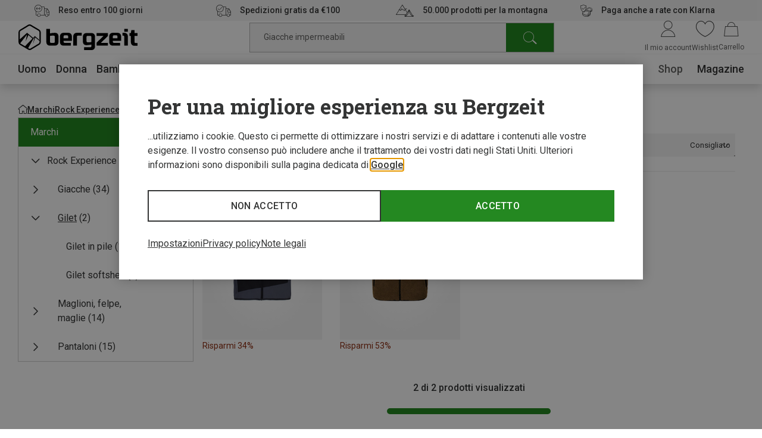

--- FILE ---
content_type: text/html;charset=UTF-8
request_url: https://www.bergzeit.it/marchi/rock-experience/gilet/
body_size: 95454
content:
<!doctype html>
<html class="" lang="it">
  <head>
    <meta http-equiv="Content-type" content="text/html; charset=utf-8">
<meta name="viewport" content="width=device-width, initial-scale=1.0, maximum-scale=5.0, minimum-scale=1.0"/>


<meta http-equiv="X-UA-Compatible" content="IE=edge,chrome=1">
<meta http-equiv="cleartype" content="on">

<meta name="robots" content="index,follow">
  <meta name="description" content="Gilet di Rock Experience nello shop di Bergzeit ➤ spedizioni gratis da €100 ✓ Resi gratuiti ✓ Paga anche con PostePay ✓">
  <meta name="keywords" content="">
  <meta property="og:image" content="https://www.bergzeit.it/media/i/Bergzeit_Teaser-15882-0.jpg">
    <meta property="og:image:type" content="image/jpeg">
    <meta property="og:url" content="https://www.bergzeit.it/marchi/rock-experience/gilet/">
    <link href="https://www.bergzeit.it/marchi/rock-experience/gilet/" rel="canonical">
  <link rel="alternate" href="https://www.bergzeit.it/marchi/rock-experience/gilet/" hreflang="it-IT" />
    <link rel="preconnect" href="https://static.bergzeit.com" />

<title>Rock Experience Gilet  | Compra online | Bergzeit</title>
    <link rel="shortcut" href="/8e8684e40996ef76772f64d48ee6b7d5f599107d/assets/bergzeit/staticImages/favicon.ico">
<link rel="icon" type="image/png" sizes="32x32" href="/8e8684e40996ef76772f64d48ee6b7d5f599107d/assets/bergzeit/staticImages/favicon-32x32.png">
<link rel="icon" type="image/png" sizes="16x16" href="/8e8684e40996ef76772f64d48ee6b7d5f599107d/assets/bergzeit/staticImages/favicon-16x16.png">
<link rel="mask-icon" href="/8e8684e40996ef76772f64d48ee6b7d5f599107d/assets/bergzeit/staticImages/safari-pinned-tab.svg">
<link rel="apple-touch-icon" href="/8e8684e40996ef76772f64d48ee6b7d5f599107d/assets/bergzeit/staticImages/apple-touch-icon.png">
<link rel="preload" href="/8e8684e40996ef76772f64d48ee6b7d5f599107d/assets/bergzeit/js/app.js" as="script" />
<link rel="preload" href="/8e8684e40996ef76772f64d48ee6b7d5f599107d/assets/bergzeit/css/styles.css" as="style" />
<link rel="stylesheet" href="/8e8684e40996ef76772f64d48ee6b7d5f599107d/assets/bergzeit/css/styles.css" type="text/css" charset="utf-8">
<link rel="preload" href="/8e8684e40996ef76772f64d48ee6b7d5f599107d/assets/bergzeit/fonts/roboto-variable.woff2" as="font" type="font/woff2" crossorigin />
<link rel="preload" href="/8e8684e40996ef76772f64d48ee6b7d5f599107d/assets/bergzeit/fonts/iconfont-j3zzwg909m.woff2" as="font" type="font/woff2" crossorigin />
<script type="text/javascript">
  window.iShop = {
    config: {
      baseUrl : "https://www.bergzeit.it/",
    }
  };
</script>

<script>document.documentElement.className += ' js';</script>

<!--[if lte IE 10]>
<script type="text/javascript">
document.location.href = "/browser-error/";
</script>
<![endif]-->

<script type="text/javascript" charset="utf-8">
  _ishopevents_url = "/ishop-api/events/";
  _ishopevents = [];

  function teaser_click(link, event) {
    _ishopevents.push(event);
    return true;
  }

</script>

<link rel="preconnect" href="https://k2ptno26xu.kameleoon.io">
<!-- Global site tag (gtag.js) - Google Analytics -->
<link rel="preconnect" href="https://meas.bergzeit.it" />
<link rel="preconnect" href="https://www.google-analytics.com" />

<script>
  window.dataLayer = window.dataLayer || [];
  
    dataLayer.push({"cd":{"cd10":"Marchi > Rock Experience > Gilet","cd11":"category+brand","cd3":"loggedout","cd4":"brand","cd7":"2"},"pm":{},"ud":{}});
  </script>
</head>
  <body class="default-layout ">
    <!-- Google Tag Manager (noscript) -->
<noscript>
  <iframe src="https://meas.bergzeit.it/ns.html?id=GTM-NKB4VN4" height="0" width="0" style="display:none;visibility:hidden"></iframe>
</noscript>
<!-- End Google Tag Manager (noscript) -->
<div id="bergzeit-app" data-language="it">
      <template v-if="renderBurgerMenu">
        <transition name="burger-menu-">
          <burger-menu
            :logo="{
              name: 'logo_bergzeit',
              title: ''
            }"
          >
            <template #teaser1>
                <services-list-teaser
    v-bind="{&quot;services&quot;:[{&quot;content&quot;:&quot;Reso entro 100 giorni&quot;,&quot;icon&quot;:&quot;nm-icon-free-return&quot;,&quot;link&quot;:{&quot;openInNewWindow&quot;:false,&quot;url&quot;:&quot;/vantaggi-bergzeit/&quot;}},{&quot;content&quot;:&quot;Spedizioni gratis da €100&quot;,&quot;icon&quot;:&quot;nm-icon-free-shipping&quot;,&quot;link&quot;:{&quot;openInNewWindow&quot;:false,&quot;url&quot;:&quot;/vantaggi-bergzeit/&quot;}},{&quot;content&quot;:&quot;50.000 prodotti per la montagna&quot;,&quot;icon&quot;:&quot;nm-icon-pulse-of-the-mountains&quot;,&quot;link&quot;:{&quot;openInNewWindow&quot;:false,&quot;url&quot;:&quot;/vantaggi-bergzeit/&quot;}},{&quot;content&quot;:&quot;&lt;div class=\&quot;tiny_mce_root_block_class\&quot;&gt;Paga anche a rate con Klarna&lt;/div&gt;&quot;,&quot;icon&quot;:&quot;nm-icon-secure-payment&quot;,&quot;link&quot;:{&quot;openInNewWindow&quot;:false,&quot;url&quot;:&quot;/vantaggi-bergzeit/&quot;}}]}"
    
        type="mobile"
      
  >
  </services-list-teaser>
</template>
            <template #teaser2>
                <brands-teaser
  v-bind="{&quot;additionalBrands&quot;:[],&quot;buttonLabel&quot;:&quot;Vedi tutti i brand&quot;,&quot;buttonLink&quot;:{&quot;name&quot;:&quot;&quot;,&quot;openLinkInNewWindow&quot;:false,&quot;trackingInfos&quot;:{},&quot;type&quot;:&quot;ExternalLink&quot;,&quot;url&quot;:&quot;https://www.bergzeit.it/marchi/&quot;,&quot;valid&quot;:true},&quot;topBrands&quot;:[{&quot;id&quot;:&quot;Montura&quot;,&quot;image&quot;:{&quot;src&quot;:&quot;https://static.bergzeit.com/master/Montura_200x120.png&quot;},&quot;name&quot;:&quot;Montura&quot;,&quot;url&quot;:&quot;/marchi/montura/&quot;},{&quot;id&quot;:&quot;La Sportiva&quot;,&quot;image&quot;:{&quot;src&quot;:&quot;/media/i/La_Sportiva_200x120-14205-0.png&quot;},&quot;name&quot;:&quot;La Sportiva&quot;,&quot;url&quot;:&quot;/marchi/la-sportiva/&quot;},{&quot;id&quot;:&quot;Ortovox&quot;,&quot;image&quot;:{&quot;src&quot;:&quot;https://static.bergzeit.com/master/Ortovox_200x120.png&quot;},&quot;name&quot;:&quot;Ortovox&quot;,&quot;url&quot;:&quot;/marchi/ortovox/&quot;},{&quot;id&quot;:&quot;Mammut&quot;,&quot;image&quot;:{&quot;src&quot;:&quot;/media/i/mammut_200x120-1844-1.png&quot;},&quot;name&quot;:&quot;Mammut&quot;,&quot;url&quot;:&quot;/marchi/mammut/&quot;},{&quot;id&quot;:&quot;Salewa&quot;,&quot;image&quot;:{&quot;src&quot;:&quot;/media/i/salewa_200x120-1848-1.png&quot;},&quot;name&quot;:&quot;Salewa&quot;,&quot;url&quot;:&quot;/marchi/salewa/&quot;},{&quot;id&quot;:&quot;CMP&quot;,&quot;image&quot;:{&quot;src&quot;:&quot;https://static.bergzeit.com/master/campagnolo.png&quot;},&quot;name&quot;:&quot;CMP&quot;,&quot;url&quot;:&quot;/marchi/cmp/&quot;},{&quot;id&quot;:&quot;Patagonia&quot;,&quot;image&quot;:{&quot;src&quot;:&quot;/media/i/patagonia_200x120-1847-1.png&quot;},&quot;name&quot;:&quot;Patagonia&quot;,&quot;url&quot;:&quot;/marchi/patagonia/&quot;},{&quot;id&quot;:&quot;Scarpa&quot;,&quot;image&quot;:{&quot;src&quot;:&quot;/media/i/scarpa_200x120-1876-1.png&quot;},&quot;name&quot;:&quot;Scarpa&quot;,&quot;url&quot;:&quot;/marchi/scarpa/&quot;},{&quot;id&quot;:&quot;Rab&quot;,&quot;image&quot;:{&quot;src&quot;:&quot;https://static.bergzeit.com/master/Rab_200x120.png&quot;},&quot;name&quot;:&quot;Rab&quot;,&quot;url&quot;:&quot;/marchi/rab/&quot;},{&quot;id&quot;:&quot;Leki&quot;,&quot;image&quot;:{&quot;src&quot;:&quot;/media/i/Leki_200x120-1926-2.png&quot;},&quot;name&quot;:&quot;Leki&quot;,&quot;url&quot;:&quot;/marchi/leki/&quot;},{&quot;id&quot;:&quot;Deuter&quot;,&quot;image&quot;:{&quot;src&quot;:&quot;/media/i/deuter-15461-0.png&quot;},&quot;name&quot;:&quot;Deuter&quot;,&quot;url&quot;:&quot;/marchi/deuter/&quot;},{&quot;id&quot;:&quot;Fjällräven&quot;,&quot;image&quot;:{&quot;src&quot;:&quot;https://static.bergzeit.com/master/fjallraven_200x120.png&quot;},&quot;name&quot;:&quot;Fjällräven&quot;,&quot;url&quot;:&quot;/marchi/fjaellraeven/&quot;}]}"
  
    :background="true"
  
    :link="{
      url: 'https://www.bergzeit.it/marchi/',
      text: 'Vedi tutti i brand',
      target: ''
    }"
  
>
  <ul style="display: none;">
  <li>
      <a href="/marchi/montura/" title="Montura" itemprop="url"><span itemprop="name">Montura</span></a>
    </li>
  <li>
      <a href="/marchi/la-sportiva/" title="La Sportiva" itemprop="url"><span itemprop="name">La Sportiva</span></a>
    </li>
  <li>
      <a href="/marchi/ortovox/" title="Ortovox" itemprop="url"><span itemprop="name">Ortovox</span></a>
    </li>
  <li>
      <a href="/marchi/mammut/" title="Mammut" itemprop="url"><span itemprop="name">Mammut</span></a>
    </li>
  <li>
      <a href="/marchi/salewa/" title="Salewa" itemprop="url"><span itemprop="name">Salewa</span></a>
    </li>
  <li>
      <a href="/marchi/cmp/" title="CMP" itemprop="url"><span itemprop="name">CMP</span></a>
    </li>
  <li>
      <a href="/marchi/patagonia/" title="Patagonia" itemprop="url"><span itemprop="name">Patagonia</span></a>
    </li>
  <li>
      <a href="/marchi/scarpa/" title="Scarpa" itemprop="url"><span itemprop="name">Scarpa</span></a>
    </li>
  <li>
      <a href="/marchi/rab/" title="Rab" itemprop="url"><span itemprop="name">Rab</span></a>
    </li>
  <li>
      <a href="/marchi/leki/" title="Leki" itemprop="url"><span itemprop="name">Leki</span></a>
    </li>
  <li>
      <a href="/marchi/deuter/" title="Deuter" itemprop="url"><span itemprop="name">Deuter</span></a>
    </li>
  <li>
      <a href="/marchi/fjaellraeven/" title="Fjällräven" itemprop="url"><span itemprop="name">Fjällräven</span></a>
    </li>
  </ul>
</brands-teaser>
</template>
            </burger-menu>
        </transition>
      </template>
      <minicart></minicart>
      <div
        is="vue:page-overlay"
        class="page-overlay"
      >
      </div>
      <div id="popups"></div>
      <services-list-teaser
    v-bind="{&quot;services&quot;:[{&quot;content&quot;:&quot;Reso entro 100 giorni&quot;,&quot;icon&quot;:&quot;nm-icon-free-return&quot;,&quot;link&quot;:{&quot;openInNewWindow&quot;:false,&quot;url&quot;:&quot;/vantaggi-bergzeit/&quot;}},{&quot;content&quot;:&quot;Spedizioni gratis da €100&quot;,&quot;icon&quot;:&quot;nm-icon-free-shipping&quot;,&quot;link&quot;:{&quot;openInNewWindow&quot;:false,&quot;url&quot;:&quot;/vantaggi-bergzeit/&quot;}},{&quot;content&quot;:&quot;50.000 prodotti per la montagna&quot;,&quot;icon&quot;:&quot;nm-icon-pulse-of-the-mountains&quot;,&quot;link&quot;:{&quot;openInNewWindow&quot;:false,&quot;url&quot;:&quot;/vantaggi-bergzeit/&quot;}},{&quot;content&quot;:&quot;&lt;div class=\&quot;tiny_mce_root_block_class\&quot;&gt;Paga anche a rate con Klarna&lt;/div&gt;&quot;,&quot;icon&quot;:&quot;nm-icon-secure-payment&quot;,&quot;link&quot;:{&quot;openInNewWindow&quot;:false,&quot;url&quot;:&quot;/vantaggi-bergzeit/&quot;}}]}"
    
        type="header"
      
  >
  </services-list-teaser>
<header
  is="vue:header-vue"
  class=""
  :logo="{
    name: 'logo_bergzeit',
    title: '',
    
        width: 195,
        height: 41,
      
  }"
  
>
  <div class="header--hidden" aria-hidden="true" inert>
    <nav itemscope itemtype="http://schema.org/SiteNavigationElement">
  <ul>
  <li>
      <a href="/uomo/" title="Uomo" itemprop="url"><span itemprop="name">Uomo</span></a>
    </li>
    <ul>
      <li>
          <a href="/uomo/abbigliamento/" title="Abbigliamento" itemprop="url"><span itemprop="name">Abbigliamento</span></a>
        </li>
        <ul>
        <li>
              <a href="/uomo/abbigliamento/giacche/" title="Giacche" itemprop="url"><span itemprop="name">Giacche</span></a>
            </li>
          <li>
              <a href="/uomo/abbigliamento/maglioni-felpe-maglie/" title="Maglioni, felpe, maglie" itemprop="url"><span itemprop="name">Maglioni, felpe, maglie</span></a>
            </li>
          <li>
              <a href="/uomo/abbigliamento/pantaloni/" title="Pantaloni" itemprop="url"><span itemprop="name">Pantaloni</span></a>
            </li>
          <li>
              <a href="/uomo/abbigliamento/intimo-tecnico/" title="Intimo tecnico" itemprop="url"><span itemprop="name">Intimo tecnico</span></a>
            </li>
          <li>
              <a href="/uomo/abbigliamento/gilet/" title="Gilet" itemprop="url"><span itemprop="name">Gilet</span></a>
            </li>
          </ul>
        <li>
          <a href="/uomo/scarpe/" title="Scarpe" itemprop="url"><span itemprop="name">Scarpe</span></a>
        </li>
        <ul>
        <li>
              <a href="/uomo/scarpe/scarpe-da-escursionismo-e-trekking/" title="Scarpe da escursionismo e trekking" itemprop="url"><span itemprop="name">Scarpe da escursionismo e trekking</span></a>
            </li>
          <li>
              <a href="/uomo/scarpe/scarpe-avvicinamento/" title="Scarpe avvicinamento" itemprop="url"><span itemprop="name">Scarpe avvicinamento</span></a>
            </li>
          <li>
              <a href="/uomo/scarpe/scarpe-per-trail-running/" title="Scarpe per trail running" itemprop="url"><span itemprop="name">Scarpe per trail running</span></a>
            </li>
          <li>
              <a href="/uomo/scarpe/scarponi-da-alpinismo/" title="Scarponi da alpinismo" itemprop="url"><span itemprop="name">Scarponi da alpinismo</span></a>
            </li>
          <li>
              <a href="/uomo/scarpe/scarpette-da-arrampicata/" title="Scarpette da arrampicata" itemprop="url"><span itemprop="name">Scarpette da arrampicata</span></a>
            </li>
          </ul>
        <li>
          <a href="/uomo/accessori/" title="Accessori" itemprop="url"><span itemprop="name">Accessori</span></a>
        </li>
        <ul>
        <li>
              <a href="/uomo/accessori/guanti/" title="Guanti" itemprop="url"><span itemprop="name">Guanti</span></a>
            </li>
          <li>
              <a href="/uomo/accessori/cappellini/" title="Cappellini" itemprop="url"><span itemprop="name">Cappellini</span></a>
            </li>
          <li>
              <a href="/uomo/accessori/calze/" title="Calze" itemprop="url"><span itemprop="name">Calze</span></a>
            </li>
          <li>
              <a href="/uomo/accessori/fasce-per-la-fronte/" title="Fasce per la fronte" itemprop="url"><span itemprop="name">Fasce per la fronte</span></a>
            </li>
          <li>
              <a href="/uomo/accessori/sciarpe-e-scaldacollo/" title="Sciarpe e scaldacollo" itemprop="url"><span itemprop="name">Sciarpe e scaldacollo</span></a>
            </li>
          </ul>
        </ul>
    <li>
      <a href="/donna/" title="Donna" itemprop="url"><span itemprop="name">Donna</span></a>
    </li>
    <ul>
      <li>
          <a href="/donna/abbigliamento/" title="Abbigliamento" itemprop="url"><span itemprop="name">Abbigliamento</span></a>
        </li>
        <ul>
        <li>
              <a href="/donna/abbigliamento/giacche/" title="Giacche" itemprop="url"><span itemprop="name">Giacche</span></a>
            </li>
          <li>
              <a href="/donna/abbigliamento/maglioni-felpe-maglie/" title="Maglioni, felpe, maglie" itemprop="url"><span itemprop="name">Maglioni, felpe, maglie</span></a>
            </li>
          <li>
              <a href="/donna/abbigliamento/pantaloni/" title="Pantaloni" itemprop="url"><span itemprop="name">Pantaloni</span></a>
            </li>
          <li>
              <a href="/donna/abbigliamento/intimo-tecnico/" title="Intimo tecnico" itemprop="url"><span itemprop="name">Intimo tecnico</span></a>
            </li>
          <li>
              <a href="/donna/abbigliamento/gilet/" title="Gilet" itemprop="url"><span itemprop="name">Gilet</span></a>
            </li>
          </ul>
        <li>
          <a href="/donna/scarpe/" title="Scarpe" itemprop="url"><span itemprop="name">Scarpe</span></a>
        </li>
        <ul>
        <li>
              <a href="/donna/scarpe/scarpe-avvicinamento/" title="Scarpe avvicinamento" itemprop="url"><span itemprop="name">Scarpe avvicinamento</span></a>
            </li>
          <li>
              <a href="/donna/scarpe/scarpe-da-escursionismo-e-trekking/" title="Scarpe da escursionismo e trekking" itemprop="url"><span itemprop="name">Scarpe da escursionismo e trekking</span></a>
            </li>
          <li>
              <a href="/donna/scarpe/scarpe-per-trail-running/" title="Scarpe per trail running" itemprop="url"><span itemprop="name">Scarpe per trail running</span></a>
            </li>
          <li>
              <a href="/donna/scarpe/scarponi-da-alpinismo/" title="Scarponi da alpinismo" itemprop="url"><span itemprop="name">Scarponi da alpinismo</span></a>
            </li>
          <li>
              <a href="/donna/scarpe/scarpette-da-arrampicata/" title="Scarpette da arrampicata" itemprop="url"><span itemprop="name">Scarpette da arrampicata</span></a>
            </li>
          </ul>
        <li>
          <a href="/donna/accessori/" title="Accessori" itemprop="url"><span itemprop="name">Accessori</span></a>
        </li>
        <ul>
        <li>
              <a href="/donna/accessori/guanti/" title="Guanti" itemprop="url"><span itemprop="name">Guanti</span></a>
            </li>
          <li>
              <a href="/donna/accessori/calze/" title="Calze" itemprop="url"><span itemprop="name">Calze</span></a>
            </li>
          <li>
              <a href="/donna/accessori/cappellini/" title="Cappellini" itemprop="url"><span itemprop="name">Cappellini</span></a>
            </li>
          <li>
              <a href="/donna/accessori/fasce-per-la-fronte/" title="Fasce per la fronte" itemprop="url"><span itemprop="name">Fasce per la fronte</span></a>
            </li>
          <li>
              <a href="/donna/accessori/cappelli/" title="Cappelli" itemprop="url"><span itemprop="name">Cappelli</span></a>
            </li>
          </ul>
        </ul>
    <li>
      <a href="/bambino/" title="Bambino" itemprop="url"><span itemprop="name">Bambino</span></a>
    </li>
    <ul>
      <li>
          <a href="/bambino/abbigliamento/" title="Abbigliamento" itemprop="url"><span itemprop="name">Abbigliamento</span></a>
        </li>
        <ul>
        <li>
              <a href="/bambino/abbigliamento/giacche/" title="Giacche" itemprop="url"><span itemprop="name">Giacche</span></a>
            </li>
          <li>
              <a href="/bambino/abbigliamento/maglioni-felpe-maglie/" title="Maglioni, felpe, maglie" itemprop="url"><span itemprop="name">Maglioni, felpe, maglie</span></a>
            </li>
          <li>
              <a href="/bambino/abbigliamento/pantaloni/" title="Pantaloni" itemprop="url"><span itemprop="name">Pantaloni</span></a>
            </li>
          <li>
              <a href="/bambino/abbigliamento/abiti-e-gonne/" title="Abiti e gonne" itemprop="url"><span itemprop="name">Abiti e gonne</span></a>
            </li>
          <li>
              <a href="/bambino/abbigliamento/costumi-da-bagno/" title="Costumi da bagno" itemprop="url"><span itemprop="name">Costumi da bagno</span></a>
            </li>
          </ul>
        <li>
          <a href="/bambino/scarpe/" title="Scarpe" itemprop="url"><span itemprop="name">Scarpe</span></a>
        </li>
        <ul>
        <li>
              <a href="/bambino/scarpe/scarpe-da-escursionismo-e-trekking/" title="Scarpe da escursionismo e trekking" itemprop="url"><span itemprop="name">Scarpe da escursionismo e trekking</span></a>
            </li>
          <li>
              <a href="/bambino/scarpe/sandali/" title="Sandali" itemprop="url"><span itemprop="name">Sandali</span></a>
            </li>
          <li>
              <a href="/bambino/scarpe/scarpe-per-il-tempo-libero/" title="Scarpe per il tempo libero" itemprop="url"><span itemprop="name">Scarpe per il tempo libero</span></a>
            </li>
          <li>
              <a href="/bambino/scarpe/ghette/" title="Ghette" itemprop="url"><span itemprop="name">Ghette</span></a>
            </li>
          <li>
              <a href="/bambino/scarpe/pantofole-da-rifugio/" title="Pantofole da rifugio" itemprop="url"><span itemprop="name">Pantofole da rifugio</span></a>
            </li>
          </ul>
        <li>
          <a href="/bambino/accessori/" title="Accessori" itemprop="url"><span itemprop="name">Accessori</span></a>
        </li>
        <ul>
        <li>
              <a href="/bambino/accessori/cappellini/" title="Cappellini" itemprop="url"><span itemprop="name">Cappellini</span></a>
            </li>
          <li>
              <a href="/bambino/accessori/calze/" title="Calze" itemprop="url"><span itemprop="name">Calze</span></a>
            </li>
          <li>
              <a href="/bambino/accessori/fasce-per-la-fronte/" title="Fasce per la fronte" itemprop="url"><span itemprop="name">Fasce per la fronte</span></a>
            </li>
          <li>
              <a href="/bambino/accessori/guanti/" title="Guanti" itemprop="url"><span itemprop="name">Guanti</span></a>
            </li>
          <li>
              <a href="/bambino/accessori/berretti/" title="Berretti" itemprop="url"><span itemprop="name">Berretti</span></a>
            </li>
          </ul>
        </ul>
    <li>
      <a href="/attrezzatura/" title="Attrezzatura" itemprop="url"><span itemprop="name">Attrezzatura</span></a>
    </li>
    <ul>
      <li>
          <a href="/attrezzatura/zaini-e-borse/" title="Zaini e Borse" itemprop="url"><span itemprop="name">Zaini e Borse</span></a>
        </li>
        <ul>
        <li>
              <a href="/attrezzatura/zaini-e-borse/zaini/" title="Zaini" itemprop="url"><span itemprop="name">Zaini</span></a>
            </li>
          <li>
              <a href="/attrezzatura/zaini-e-borse/borse/" title="Borse" itemprop="url"><span itemprop="name">Borse</span></a>
            </li>
          </ul>
        <li>
          <a href="/attrezzatura/essenziali/" title="Essenziali" itemprop="url"><span itemprop="name">Essenziali</span></a>
        </li>
        <ul>
        <li>
              <a href="/attrezzatura/essenziali/borracce-e-thermos/" title="Borracce e Thermos" itemprop="url"><span itemprop="name">Borracce e Thermos</span></a>
            </li>
          <li>
              <a href="/attrezzatura/essenziali/maschere-e-occhiali/" title="Maschere e occhiali" itemprop="url"><span itemprop="name">Maschere e occhiali</span></a>
            </li>
          <li>
              <a href="/attrezzatura/essenziali/bastoncini/" title="Bastoncini" itemprop="url"><span itemprop="name">Bastoncini</span></a>
            </li>
          <li>
              <a href="/attrezzatura/essenziali/caschi-e-protezioni/" title="Caschi e protezioni" itemprop="url"><span itemprop="name">Caschi e protezioni</span></a>
            </li>
          <li>
              <a href="/attrezzatura/essenziali/cibo-per-sportivi/" title="Cibo per sportivi" itemprop="url"><span itemprop="name">Cibo per sportivi</span></a>
            </li>
          </ul>
        <li>
          <a href="/attrezzatura/illuminazione-e-elettronica/" title="Illuminazione e Elettronica" itemprop="url"><span itemprop="name">Illuminazione e Elettronica</span></a>
        </li>
        <ul>
        <li>
              <a href="/attrezzatura/illuminazione-e-elettronica/illuminazione/" title="Illuminazione" itemprop="url"><span itemprop="name">Illuminazione</span></a>
            </li>
          <li>
              <a href="/attrezzatura/illuminazione-e-elettronica/gps-navigazione-e-orologi/" title="GPS, navigazione e orologi" itemprop="url"><span itemprop="name">GPS, navigazione e orologi</span></a>
            </li>
          <li>
              <a href="/attrezzatura/illuminazione-e-elettronica/dispositivi-elettronici-e-caricatori/" title="Dispositivi elettronici e caricatori" itemprop="url"><span itemprop="name">Dispositivi elettronici e caricatori</span></a>
            </li>
          </ul>
        <li>
          <a href="/attrezzatura/attrezzatura-trail-running/" title="Attrezzatura trail running" itemprop="url"><span itemprop="name">Attrezzatura trail running</span></a>
        </li>
        <ul>
        <li>
              <a href="/attrezzatura/attrezzatura-trail-running/bastoncini-per-trail-running/" title="Bastoncini per trail running" itemprop="url"><span itemprop="name">Bastoncini per trail running</span></a>
            </li>
          <li>
              <a href="/attrezzatura/attrezzatura-trail-running/cinture-trail-running/" title="Cinture Trail Running" itemprop="url"><span itemprop="name">Cinture Trail Running</span></a>
            </li>
          <li>
              <a href="/attrezzatura/attrezzatura-trail-running/occhiali-trail-running/" title="Occhiali Trail Running" itemprop="url"><span itemprop="name">Occhiali Trail Running</span></a>
            </li>
          </ul>
        <li>
          <a href="/attrezzatura/attrezzatura-per-arrampicata-e-bouldering/" title="Attrezzatura per arrampicata e bouldering" itemprop="url"><span itemprop="name">Attrezzatura per arrampicata e bouldering</span></a>
        </li>
        <ul>
        <li>
              <a href="/attrezzatura/attrezzatura-per-arrampicata-e-bouldering/corde-da-arrampicata/" title="Corde da arrampicata" itemprop="url"><span itemprop="name">Corde da arrampicata</span></a>
            </li>
          <li>
              <a href="/attrezzatura/attrezzatura-per-arrampicata-e-bouldering/imbraghi-arrampicata/" title="Imbraghi arrampicata" itemprop="url"><span itemprop="name">Imbraghi arrampicata</span></a>
            </li>
          <li>
              <a href="/attrezzatura/attrezzatura-per-arrampicata-e-bouldering/set-di-rinvii/" title="Set di rinvii" itemprop="url"><span itemprop="name">Set di rinvii</span></a>
            </li>
          <li>
              <a href="/attrezzatura/attrezzatura-per-arrampicata-e-bouldering/moschettoni/" title="Moschettoni" itemprop="url"><span itemprop="name">Moschettoni</span></a>
            </li>
          <li>
              <a href="/attrezzatura/attrezzatura-per-arrampicata-e-bouldering/accessori-per-corda-da-arrampicata/" title="Accessori per corda da arrampicata" itemprop="url"><span itemprop="name">Accessori per corda da arrampicata</span></a>
            </li>
          </ul>
        <li>
          <a href="/attrezzatura/attrezzatura-sci-alpinismo/" title="Attrezzatura sci alpinismo" itemprop="url"><span itemprop="name">Attrezzatura sci alpinismo</span></a>
        </li>
        <ul>
        <li>
              <a href="/attrezzatura/attrezzatura-sci-alpinismo/sci-sci-alpinismo/" title="Sci sci-alpinismo" itemprop="url"><span itemprop="name">Sci sci-alpinismo</span></a>
            </li>
          <li>
              <a href="/attrezzatura/attrezzatura-sci-alpinismo/attacchi-sci-alpinismo/" title="Attacchi sci-alpinismo" itemprop="url"><span itemprop="name">Attacchi sci-alpinismo</span></a>
            </li>
          <li>
              <a href="/attrezzatura/attrezzatura-sci-alpinismo/scarponi-sci-alpinismo/" title="Scarponi sci-alpinismo" itemprop="url"><span itemprop="name">Scarponi sci-alpinismo</span></a>
            </li>
          <li>
              <a href="/attrezzatura/attrezzatura-sci-alpinismo/scarpetta-scialpinismo/" title="Scarpetta scialpinismo" itemprop="url"><span itemprop="name">Scarpetta scialpinismo</span></a>
            </li>
          <li>
              <a href="/attrezzatura/attrezzatura-sci-alpinismo/pelli-di-foca/" title="Pelli di foca" itemprop="url"><span itemprop="name">Pelli di foca</span></a>
            </li>
          </ul>
        <li>
          <a href="/attrezzatura/equipaggiamento-antivalanga/" title="Equipaggiamento antivalanga" itemprop="url"><span itemprop="name">Equipaggiamento antivalanga</span></a>
        </li>
        <ul>
        <li>
              <a href="/attrezzatura/equipaggiamento-antivalanga/dispositivi-arva/" title="Dispositivi ARVA" itemprop="url"><span itemprop="name">Dispositivi ARVA</span></a>
            </li>
          <li>
              <a href="/attrezzatura/equipaggiamento-antivalanga/pale-da-valanga/" title="Pale da valanga" itemprop="url"><span itemprop="name">Pale da valanga</span></a>
            </li>
          <li>
              <a href="/attrezzatura/equipaggiamento-antivalanga/sonde-da-valanga/" title="Sonde da valanga" itemprop="url"><span itemprop="name">Sonde da valanga</span></a>
            </li>
          <li>
              <a href="/attrezzatura/equipaggiamento-antivalanga/set-arva/" title="Set ARVA" itemprop="url"><span itemprop="name">Set ARVA</span></a>
            </li>
          <li>
              <a href="/attrezzatura/equipaggiamento-antivalanga/accessori-arva/" title="Accessori ARVA" itemprop="url"><span itemprop="name">Accessori ARVA</span></a>
            </li>
          </ul>
        <li>
          <a href="/attrezzatura/attrezzatura-per-via-ferrata/" title="Attrezzatura per via ferrata" itemprop="url"><span itemprop="name">Attrezzatura per via ferrata</span></a>
        </li>
        <ul>
        <li>
              <a href="/attrezzatura/attrezzatura-per-via-ferrata/set-per-via-ferrata/" title="Set per via ferrata" itemprop="url"><span itemprop="name">Set per via ferrata</span></a>
            </li>
          <li>
              <a href="/attrezzatura/attrezzatura-per-via-ferrata/imbragature-per-via-ferrata/" title="Imbragature per via ferrata" itemprop="url"><span itemprop="name">Imbragature per via ferrata</span></a>
            </li>
          <li>
              <a href="/attrezzatura/attrezzatura-per-via-ferrata/caschi-per-via-ferrata/" title="Caschi per via ferrata" itemprop="url"><span itemprop="name">Caschi per via ferrata</span></a>
            </li>
          <li>
              <a href="/attrezzatura/attrezzatura-per-via-ferrata/guanti-per-via-ferrata/" title="Guanti per via ferrata" itemprop="url"><span itemprop="name">Guanti per via ferrata</span></a>
            </li>
          <li>
              <a href="/attrezzatura/attrezzatura-per-via-ferrata/pacchetti-risparmio-per-via-ferrata/" title="Pacchetti risparmio per via ferrata" itemprop="url"><span itemprop="name">Pacchetti risparmio per via ferrata</span></a>
            </li>
          </ul>
        <li>
          <a href="/attrezzatura/accessori-bicicletta-e-ciclismo/" title="Accessori bicicletta e ciclismo" itemprop="url"><span itemprop="name">Accessori bicicletta e ciclismo</span></a>
        </li>
        <ul>
        <li>
              <a href="/attrezzatura/accessori-bicicletta-e-ciclismo/caschi-ciclismo/" title="Caschi ciclismo" itemprop="url"><span itemprop="name">Caschi ciclismo</span></a>
            </li>
          <li>
              <a href="/attrezzatura/accessori-bicicletta-e-ciclismo/guanti-da-ciclismo/" title="Guanti da ciclismo" itemprop="url"><span itemprop="name">Guanti da ciclismo</span></a>
            </li>
          <li>
              <a href="/attrezzatura/accessori-bicicletta-e-ciclismo/computer-da-bici/" title="Computer da bici" itemprop="url"><span itemprop="name">Computer da bici</span></a>
            </li>
          <li>
              <a href="/attrezzatura/accessori-bicicletta-e-ciclismo/accessori-bicicletta/" title="Accessori bicicletta" itemprop="url"><span itemprop="name">Accessori bicicletta</span></a>
            </li>
          <li>
              <a href="/attrezzatura/accessori-bicicletta-e-ciclismo/attrezzi-e-cura-della-bicicletta/" title="Attrezzi e cura della bicicletta" itemprop="url"><span itemprop="name">Attrezzi e cura della bicicletta</span></a>
            </li>
          </ul>
        <li>
          <a href="/attrezzatura/alpinismo-e-arrampicata-su-ghiaccio/" title="Alpinismo e arrampicata su ghiaccio" itemprop="url"><span itemprop="name">Alpinismo e arrampicata su ghiaccio</span></a>
        </li>
        <ul>
        <li>
              <a href="/attrezzatura/alpinismo-e-arrampicata-su-ghiaccio/piccozze-da-ghiaccio/" title="Piccozze da ghiaccio" itemprop="url"><span itemprop="name">Piccozze da ghiaccio</span></a>
            </li>
          <li>
              <a href="/attrezzatura/alpinismo-e-arrampicata-su-ghiaccio/ramponi/" title="Ramponi" itemprop="url"><span itemprop="name">Ramponi</span></a>
            </li>
          <li>
              <a href="/attrezzatura/alpinismo-e-arrampicata-su-ghiaccio/occhiali-da-ghiacciaio/" title="Occhiali da ghiacciaio" itemprop="url"><span itemprop="name">Occhiali da ghiacciaio</span></a>
            </li>
          <li>
              <a href="/attrezzatura/alpinismo-e-arrampicata-su-ghiaccio/viti-da-ghiaccio/" title="Viti da ghiaccio" itemprop="url"><span itemprop="name">Viti da ghiaccio</span></a>
            </li>
          <li>
              <a href="/attrezzatura/alpinismo-e-arrampicata-su-ghiaccio/attrezzi-da-ghiaccio/" title="Attrezzi da ghiaccio" itemprop="url"><span itemprop="name">Attrezzi da ghiaccio</span></a>
            </li>
          </ul>
        </ul>
    <li>
      <a href="/marchi/" title="Marchi" itemprop="url"><span itemprop="name">Marchi</span></a>
    </li>
    <ul>
        <li>
              <a href="/marchi/ortovox/" title="Ortovox" itemprop="url"><span itemprop="name">Ortovox</span></a>
            </li>
          <li>
              <a href="/marchi/rab/" title="Rab" itemprop="url"><span itemprop="name">Rab</span></a>
            </li>
          <li>
              <a href="/marchi/mammut/" title="Mammut" itemprop="url"><span itemprop="name">Mammut</span></a>
            </li>
          <li>
              <a href="/marchi/la-sportiva/" title="La Sportiva" itemprop="url"><span itemprop="name">La Sportiva</span></a>
            </li>
          <li>
              <a href="/marchi/salewa/" title="Salewa" itemprop="url"><span itemprop="name">Salewa</span></a>
            </li>
          <li>
              <a href="/marchi/cmp/" title="CMP" itemprop="url"><span itemprop="name">CMP</span></a>
            </li>
          <li>
              <a href="/marchi/fjaellraeven/" title="Fjällräven" itemprop="url"><span itemprop="name">Fjällräven</span></a>
            </li>
          <li>
              <a href="/marchi/patagonia/" title="Patagonia" itemprop="url"><span itemprop="name">Patagonia</span></a>
            </li>
          <li>
              <a href="/marchi/scarpa/" title="Scarpa" itemprop="url"><span itemprop="name">Scarpa</span></a>
            </li>
          <li>
              <a href="/marchi/leki/" title="Leki" itemprop="url"><span itemprop="name">Leki</span></a>
            </li>
          <li>
              <a href="/marchi/deuter/" title="Deuter" itemprop="url"><span itemprop="name">Deuter</span></a>
            </li>
          <li>
              <a href="/marchi/montura/" title="Montura" itemprop="url"><span itemprop="name">Montura</span></a>
            </li>
          </ul>
    <li>
      <a href="/outlet/" title="Outlet" itemprop="url"><span itemprop="name">Outlet</span></a>
    </li>
    <ul>
      <li>
          <a href="/outlet/donna/" title="Donna" itemprop="url"><span itemprop="name">Donna</span></a>
        </li>
        <ul>
        <li>
              <a href="/outlet/donna/abbigliamento/" title="Abbigliamento" itemprop="url"><span itemprop="name">Abbigliamento</span></a>
            </li>
          <li>
              <a href="/outlet/donna/accessori/" title="Accessori" itemprop="url"><span itemprop="name">Accessori</span></a>
            </li>
          <li>
              <a href="/outlet/donna/attrezzatura/" title="Attrezzatura" itemprop="url"><span itemprop="name">Attrezzatura</span></a>
            </li>
          <li>
              <a href="/outlet/donna/scarpe/" title="Scarpe" itemprop="url"><span itemprop="name">Scarpe</span></a>
            </li>
          </ul>
        <li>
          <a href="/outlet/uomo/" title="Uomo" itemprop="url"><span itemprop="name">Uomo</span></a>
        </li>
        <ul>
        <li>
              <a href="/outlet/uomo/abbigliamento/" title="Abbigliamento" itemprop="url"><span itemprop="name">Abbigliamento</span></a>
            </li>
          <li>
              <a href="/outlet/uomo/accessori/" title="Accessori" itemprop="url"><span itemprop="name">Accessori</span></a>
            </li>
          <li>
              <a href="/outlet/uomo/attrezzatura/" title="Attrezzatura" itemprop="url"><span itemprop="name">Attrezzatura</span></a>
            </li>
          <li>
              <a href="/outlet/uomo/scarpe/" title="Scarpe" itemprop="url"><span itemprop="name">Scarpe</span></a>
            </li>
          </ul>
        <li>
          <a href="/outlet/bambino/" title="Bambino" itemprop="url"><span itemprop="name">Bambino</span></a>
        </li>
        <ul>
        <li>
              <a href="/outlet/bambino/accessori/" title="Accessori" itemprop="url"><span itemprop="name">Accessori</span></a>
            </li>
          <li>
              <a href="/outlet/bambino/attrezzatura/" title="Attrezzatura" itemprop="url"><span itemprop="name">Attrezzatura</span></a>
            </li>
          <li>
              <a href="/outlet/bambino/scarpe/" title="Scarpe" itemprop="url"><span itemprop="name">Scarpe</span></a>
            </li>
          <li>
              <a href="/outlet/bambino/abbigliamento/" title="Abbigliamento" itemprop="url"><span itemprop="name">Abbigliamento</span></a>
            </li>
          </ul>
        <li>
          <a href="/outlet/abbigliamento/" title="Abbigliamento" itemprop="url"><span itemprop="name">Abbigliamento</span></a>
        </li>
        <ul>
        <li>
              <a href="/outlet/abbigliamento/abiti-e-gonne/" title="Abiti e gonne" itemprop="url"><span itemprop="name">Abiti e gonne</span></a>
            </li>
          <li>
              <a href="/outlet/abbigliamento/maglioni-felpe-maglie/" title="Maglioni, felpe, maglie" itemprop="url"><span itemprop="name">Maglioni, felpe, maglie</span></a>
            </li>
          <li>
              <a href="/outlet/abbigliamento/pantaloni/" title="Pantaloni" itemprop="url"><span itemprop="name">Pantaloni</span></a>
            </li>
          <li>
              <a href="/outlet/abbigliamento/costumi-da-bagno/" title="Costumi da bagno" itemprop="url"><span itemprop="name">Costumi da bagno</span></a>
            </li>
          <li>
              <a href="/outlet/abbigliamento/giacche/" title="Giacche" itemprop="url"><span itemprop="name">Giacche</span></a>
            </li>
          </ul>
        <li>
          <a href="/outlet/scarpe/" title="Scarpe" itemprop="url"><span itemprop="name">Scarpe</span></a>
        </li>
        <ul>
        <li>
              <a href="/outlet/scarpe/accessori-scarpe/" title="Accessori scarpe" itemprop="url"><span itemprop="name">Accessori scarpe</span></a>
            </li>
          <li>
              <a href="/outlet/scarpe/cura-delle-scarpe/" title="Cura delle scarpe" itemprop="url"><span itemprop="name">Cura delle scarpe</span></a>
            </li>
          <li>
              <a href="/outlet/scarpe/ghette/" title="Ghette" itemprop="url"><span itemprop="name">Ghette</span></a>
            </li>
          <li>
              <a href="/outlet/scarpe/pantofole-da-rifugio/" title="Pantofole da rifugio" itemprop="url"><span itemprop="name">Pantofole da rifugio</span></a>
            </li>
          <li>
              <a href="/outlet/scarpe/ramponcini/" title="Ramponcini" itemprop="url"><span itemprop="name">Ramponcini</span></a>
            </li>
          </ul>
        <li>
          <a href="/outlet/accessori/" title="Accessori" itemprop="url"><span itemprop="name">Accessori</span></a>
        </li>
        <ul>
        <li>
              <a href="/outlet/accessori/calze/" title="Calze" itemprop="url"><span itemprop="name">Calze</span></a>
            </li>
          <li>
              <a href="/outlet/accessori/cinture-e-bretelle/" title="Cinture e bretelle" itemprop="url"><span itemprop="name">Cinture e bretelle</span></a>
            </li>
          <li>
              <a href="/outlet/accessori/gioielli/" title="Gioielli" itemprop="url"><span itemprop="name">Gioielli</span></a>
            </li>
          <li>
              <a href="/outlet/accessori/guanti/" title="Guanti" itemprop="url"><span itemprop="name">Guanti</span></a>
            </li>
          <li>
              <a href="/outlet/accessori/scaldabraccia-e-scaldagambe/" title="Scaldabraccia e scaldagambe" itemprop="url"><span itemprop="name">Scaldabraccia e scaldagambe</span></a>
            </li>
          </ul>
        <li>
          <a href="/outlet/attrezzatura/" title="Attrezzatura" itemprop="url"><span itemprop="name">Attrezzatura</span></a>
        </li>
        <ul>
        <li>
              <a href="/outlet/attrezzatura/accessori-bicicletta-e-ciclismo/" title="Accessori bicicletta e ciclismo" itemprop="url"><span itemprop="name">Accessori bicicletta e ciclismo</span></a>
            </li>
          <li>
              <a href="/outlet/attrezzatura/allenamento-e-fitness/" title="Allenamento e fitness" itemprop="url"><span itemprop="name">Allenamento e fitness</span></a>
            </li>
          <li>
              <a href="/outlet/attrezzatura/alpinismo-e-arrampicata-su-ghiaccio/" title="Alpinismo e arrampicata su ghiaccio" itemprop="url"><span itemprop="name">Alpinismo e arrampicata su ghiaccio</span></a>
            </li>
          <li>
              <a href="/outlet/attrezzatura/attrezzatura-da-splitboard/" title="Attrezzatura da splitboard" itemprop="url"><span itemprop="name">Attrezzatura da splitboard</span></a>
            </li>
          <li>
              <a href="/outlet/attrezzatura/attrezzatura-per-arrampicata-e-bouldering/" title="Attrezzatura per arrampicata e bouldering" itemprop="url"><span itemprop="name">Attrezzatura per arrampicata e bouldering</span></a>
            </li>
          </ul>
        </ul>
    <li>
      <a href="/attivita-outdoor/" title="Sport" itemprop="url"><span itemprop="name">Sport</span></a>
    </li>
    <ul>
      <li>
          <a href="/attivita-outdoor/escursionismo/" title="Escursionismo" itemprop="url"><span itemprop="name">Escursionismo</span></a>
        </li>
        <li>
          <a href="/attivita-outdoor/arrampicata/" title="Arrampicata" itemprop="url"><span itemprop="name">Arrampicata</span></a>
        </li>
        <li>
          <a href="/attivita-outdoor/sci-alpinismo/" title="Sci alpinismo" itemprop="url"><span itemprop="name">Sci alpinismo</span></a>
        </li>
        <li>
          <a href="/attivita-outdoor/trail-running/" title="Trail running" itemprop="url"><span itemprop="name">Trail running</span></a>
        </li>
        <li>
          <a href="/attivita-outdoor/via-ferrata/" title="Via Ferrata" itemprop="url"><span itemprop="name">Via Ferrata</span></a>
        </li>
        <li>
          <a href="/attivita-outdoor/alpinismo/" title="Alpinismo" itemprop="url"><span itemprop="name">Alpinismo</span></a>
        </li>
        <li>
          <a href="/attivita-outdoor/ciclismo/" title="Ciclismo" itemprop="url"><span itemprop="name">Ciclismo</span></a>
        </li>
        <li>
          <a href="/attivita-outdoor/boulder/" title="Boulder" itemprop="url"><span itemprop="name">Boulder</span></a>
        </li>
        <li>
          <a href="/attivita-outdoor/lifestyle/" title="Lifestyle" itemprop="url"><span itemprop="name">Lifestyle</span></a>
        </li>
        <li>
          <a href="/attivita-outdoor/viaggi-e-campeggio/" title="Viaggi e campeggio" itemprop="url"><span itemprop="name">Viaggi e campeggio</span></a>
        </li>
        </ul>
    </ul>
</nav>
</div>
</header>
<main class="page-main">
        <div class="page-main--seo">
          </div>
        <div  class="container">
          <script type="application/ld+json">
    {"@context":"https://schema.org/","@type":"ItemList","breadcrumb":"Marchi/Rock Experience/Gilet","description":"Gilet di Rock Experience nello shop di Bergzeit ➤ spedizioni gratis da €100 ✓ Resi gratuiti ✓ Paga anche con PostePay ✓","itemListElement":[{"@type":"ListItem","description":"Gilet softshell leggero ed elastico con una vestibilità ottimale per le attività all'aperto che richiedono molto movimento","image":"https://static.bergzeit.com/product_tile_regular/1126444-001_pic1.jpg","name":"Gilet Softshell Razor Blade uomo","position":1,"url":"https://www.bergzeit.it/p/rock-experience-gilet-softshell-razor-blade-uomo/1126444/"},{"@type":"ListItem","description":"Gilet per le fredde giornate autunnali e invernali - in pile sherpa riciclato e inserti in velluto a coste","image":"https://static.bergzeit.com/product_tile_regular/1132330-006_pic1.jpg","name":"Gilet Re.Takotna uomo","position":2,"url":"https://www.bergzeit.it/p/rock-experience-gilet-retakotna-uomo/1132330/"}],"name":"Rock Experience Gilet","numberOfItems":2,"url":"https://www.bergzeit.it/marchi/rock-experience/gilet/"}</script>
<div style="display: none">
  </div>

<div
  is="vue:products-list-page-preloader"
  :has-cinematic-teaser="false"
  
>
  <div class="products-list-page-preloader">
    <div class="products-list-page-preloader__links">
      <a href="/p/rock-experience-gilet-softshell-razor-blade-uomo/1126444/#itemId=1126444-001">Gilet Softshell Razor Blade uomo</a>
      <a href="/p/rock-experience-gilet-retakotna-uomo/1132330/#itemId=1132330-010">Gilet Re.Takotna uomo</a>
      </div>

    <h1 class="products-list-page-header__headline products-list-page-header__headline--preloader headline headline--no-border headline--type_h3">
      <span>
        Rock Experience Gilet</span>
      <span class="products-list-page-header__headline-counter">
        (2 Prodotti)</span>
    </h1>

    <div class="products-list-page-preloader__content">
      <div class="products-list-page-preloader__mobile-categories">
        <div></div><div></div>
      </div>
      <div class="products-list-page-preloader__sidebar"></div>
      <div class="products-list-page-preloader__list">
        <div class="products-list-page-preloader__filters">
          <div></div><div></div><div></div><div></div><div></div><div></div>
        </div>
        <div class="products-list-page-preloader__product-box"><div></div></div>
        <div class="products-list-page-preloader__product-box"><div></div></div>
        </div>
    </div>
  </div>

  <template #breadcrumbs>
    <div
    is="vue:breadcrumbs"
    class="
      breadcrumbs
      breadcrumbs--no-container
    "
    :breadcrumbs="[
      
              {
                displayName: 'Home',
                link: '/',
                isHome: true
              },
            
              {
                displayName: 'Marchi',
                link: '/marchi/'
              },
            
              {
                displayName: 'Rock Experience',
                link: '/marchi/rock-experience/'
              },
            
    ]"
    :is-pdp="false"
  >
    <ul class="breadcrumbs--seo" vocab="http://schema.org/" typeof="BreadcrumbList">
      <li property="itemListElement" typeof="ListItem">
            <a
              href="https://www.bergzeit.it"
              property="item"
              typeof="WebPage"
            >
              <span property="name">Home</span>
            </a>
            <meta property="position" content="1">
          </li>
        <li property="itemListElement" typeof="ListItem">
            <a
              href="/marchi/"
              property="item"
              typeof="WebPage"
            >
              <span property="name">Marchi</span>
            </a>
            <meta property="position" content="2">
          </li>
        <li property="itemListElement" typeof="ListItem">
            <a
              href="/marchi/rock-experience/"
              property="item"
              typeof="WebPage"
            >
              <span property="name">Rock Experience</span>
            </a>
            <meta property="position" content="3">
          </li>
        <li property="itemListElement" typeof="ListItem">
            <a
              href="/marchi/rock-experience/gilet/"
              property="item"
              typeof="WebPage"
            >
              <span property="name">Gilet</span>
            </a>
            <meta property="position" content="4">
          </li>
        </ul>
  </div>
</template>

  <template #insertion-1>
        <div class="products-list-insertions__insertion">
          <newsletter-teaser-preloader
      v-bind="{&quot;buttonText&quot;:&quot;Registrati!&quot;,&quot;description&quot;:&quot;Registrati e ricevi un buono di €10 per il tuo shopping.&quot;,&quot;headline&quot;:&quot;Registrati alla newsletter - €10 di sconto!&quot;,&quot;image&quot;:{&quot;height&quot;:&quot;345&quot;,&quot;src&quot;:&quot;/media/i/Frame-393-37585-0.png&quot;,&quot;width&quot;:&quot;685&quot;},&quot;mobileImage&quot;:{&quot;height&quot;:&quot;110&quot;,&quot;src&quot;:&quot;/media/i/Group-394-37584-0.png&quot;,&quot;width&quot;:&quot;375&quot;},&quot;name&quot;:&quot;ns_sub_teaser&quot;,&quot;state&quot;:&quot;intro&quot;,&quot;successHeadline&quot;:&quot;Ti abbiamo inviato una mail&quot;,&quot;successSubheadline&quot;:&quot;Apri la mail di conferma e clicca sul link. La registrazione alla newsletter sarà completa e potrai usare il codice sconto da €10.&quot;}"
  >
  <div class="newsletter-teaser-preloader">
    <div class="newsletter-teaser-preloader__image"></div>
    <div class="newsletter-teaser-preloader__content"></div>
  </div>
</newsletter-teaser-preloader>
</div>
      </template>
    <template #insertion-reco-bottom>
      <recommendations-teaser-preloader
  headline="Guarda anche..."
  reconame="reco_plp_similiar-produkts"
  
  :initial-products="[{&quot;bestCategory&quot;:&quot;Pantaloni da escursionismo&quot;,&quot;brand&quot;:{&quot;name&quot;:&quot;Dynafit&quot;},&quot;description&quot;:&quot;Pantaloni softshell dal taglio sportivo per un&#39;ampia varietà di tour in montagna, anche con tempo variabile&quot;,&quot;features&quot;:[],&quot;googleClick&quot;:{&quot;event&quot;:&quot;select_item&quot;,&quot;ecommerce&quot;:{&quot;item_list_id&quot;:&quot;recommendation&quot;,&quot;item_list_name&quot;:&quot;recommendation&quot;,&quot;items&quot;:[{&quot;item_brand&quot;:&quot;Dynafit&quot;,&quot;item_id&quot;:&quot;1098249-002&quot;,&quot;item_name&quot;:&quot;Pantaloni Transalper  donna&quot;,&quot;item_variant&quot;:&quot;beet red-6211|S&quot;,&quot;position&quot;:&quot;1&quot;,&quot;price&quot;:&quot;54.67&quot;,&quot;product_recotype&quot;:&quot;topseller&quot;}]}},&quot;googleImpression&quot;:{&quot;event&quot;:&quot;view_item_list&quot;,&quot;ecommerce&quot;:{&quot;item_list_id&quot;:&quot;recommendation&quot;,&quot;item_list_name&quot;:&quot;recommendation&quot;,&quot;items&quot;:[{&quot;item_brand&quot;:&quot;Dynafit&quot;,&quot;item_id&quot;:&quot;1098249-002&quot;,&quot;item_name&quot;:&quot;Pantaloni Transalper  donna&quot;,&quot;item_variant&quot;:&quot;beet red-6211|S&quot;,&quot;position&quot;:&quot;1&quot;,&quot;price&quot;:&quot;54.67&quot;,&quot;product_recotype&quot;:&quot;topseller&quot;}]}},&quot;id&quot;:&quot;1098249&quot;,&quot;images&quot;:[{&quot;alt&quot;:&quot;Pantaloni Transalper  donna&quot;,&quot;src&quot;:&quot;https://static.bergzeit.com/product_tile_carousel/1098249-001_pic1.jpg&quot;,&quot;title&quot;:&quot;Pantaloni Transalper  donna&quot;},{&quot;alt&quot;:&quot;Pantaloni Transalper  donna&quot;,&quot;src&quot;:&quot;https://static.bergzeit.com/product_tile_carousel/1098249-026_pic2.jpg&quot;,&quot;title&quot;:&quot;Pantaloni Transalper  donna&quot;},{&quot;alt&quot;:&quot;Pantaloni Transalper  donna&quot;,&quot;src&quot;:&quot;https://static.bergzeit.com/product_tile_carousel/1098249-026_pic8.jpg&quot;,&quot;title&quot;:&quot;Pantaloni Transalper  donna&quot;},{&quot;alt&quot;:&quot;Pantaloni Transalper  donna&quot;,&quot;src&quot;:&quot;https://static.bergzeit.com/product_tile_carousel/1098249-026_pic7.jpg&quot;,&quot;title&quot;:&quot;Pantaloni Transalper  donna&quot;},{&quot;alt&quot;:&quot;Pantaloni Transalper  donna&quot;,&quot;src&quot;:&quot;https://static.bergzeit.com/product_tile_carousel/1098249-026_pic6.jpg&quot;,&quot;title&quot;:&quot;Pantaloni Transalper  donna&quot;},{&quot;alt&quot;:&quot;Pantaloni Transalper  donna&quot;,&quot;src&quot;:&quot;https://static.bergzeit.com/product_tile_carousel/1098249-026_pic5.jpg&quot;,&quot;title&quot;:&quot;Pantaloni Transalper  donna&quot;},{&quot;alt&quot;:&quot;Pantaloni Transalper  donna&quot;,&quot;src&quot;:&quot;https://static.bergzeit.com/product_tile_carousel/1098249-021_pic1.jpg&quot;,&quot;title&quot;:&quot;Pantaloni Transalper  donna&quot;},{&quot;alt&quot;:&quot;Pantaloni Transalper  donna&quot;,&quot;src&quot;:&quot;https://static.bergzeit.com/product_tile_carousel/1098249-026_pic1.jpg&quot;,&quot;title&quot;:&quot;Pantaloni Transalper  donna&quot;},{&quot;alt&quot;:&quot;Pantaloni Transalper  donna&quot;,&quot;src&quot;:&quot;https://static.bergzeit.com/product_tile_carousel/iview_1098249-006_pic1.jpg&quot;,&quot;title&quot;:&quot;Pantaloni Transalper  donna&quot;}],&quot;isNew&quot;:false,&quot;itemId&quot;:&quot;1098249-002&quot;,&quot;labels&quot;:[&quot;sale&quot;],&quot;manyAvailableSizes&quot;:false,&quot;name&quot;:&quot;Pantaloni Transalper  donna&quot;,&quot;price&quot;:{&quot;savedAmount&quot;:&quot;73,25 €&quot;,&quot;savedPercentage&quot;:52,&quot;priceForSchemaOrgOffer&quot;:&quot;66.7&quot;,&quot;previous&quot;:&quot;139,95 €&quot;,&quot;old&quot;:&quot;139,95 €&quot;,&quot;current&quot;:&quot;66,70 €&quot;,&quot;conf&quot;:&quot;66,70 €&quot;,&quot;isFromPrice&quot;:true,&quot;isOldPrice&quot;:true,&quot;isRetailPrice&quot;:false,&quot;isSignificantlyReduced&quot;:true,&quot;bestSavedPercentage&quot;:52,&quot;minVariationDiffPrice&quot;:&quot;66,70 €&quot;,&quot;minVariationConfPrice&quot;:&quot;66,70 €&quot;,&quot;minVariationOldPrice&quot;:&quot;139,95 €&quot;,&quot;minVariationSavedAmount&quot;:&quot;73,25 €&quot;,&quot;bestSavedAmount&quot;:&quot;73,25 €&quot;},&quot;productId&quot;:&quot;1098249&quot;,&quot;ratings&quot;:4.481481481481482,&quot;ratingsCount&quot;:27,&quot;sellingPoints&quot;:[],&quot;sizedImages&quot;:[{&quot;mobile&quot;:{&quot;alt&quot;:&quot;Pantaloni Transalper  donna&quot;,&quot;src&quot;:&quot;https://static.bergzeit.com/product_tile_carousel_mobile/1098249-001_pic1.jpg&quot;,&quot;title&quot;:&quot;Pantaloni Transalper  donna&quot;},&quot;desktop&quot;:{&quot;alt&quot;:&quot;Pantaloni Transalper  donna&quot;,&quot;src&quot;:&quot;https://static.bergzeit.com/product_tile_carousel/1098249-001_pic1.jpg&quot;,&quot;title&quot;:&quot;Pantaloni Transalper  donna&quot;},&quot;mobile_webp&quot;:{&quot;alt&quot;:&quot;Pantaloni Transalper  donna&quot;,&quot;src&quot;:&quot;https://static.bergzeit.com/product_tile_carousel_mobile_webp/1098249-001_pic1.webp&quot;,&quot;title&quot;:&quot;Pantaloni Transalper  donna&quot;},&quot;desktop_webp&quot;:{&quot;alt&quot;:&quot;Pantaloni Transalper  donna&quot;,&quot;src&quot;:&quot;https://static.bergzeit.com/product_tile_carousel_webp/1098249-001_pic1.webp&quot;,&quot;title&quot;:&quot;Pantaloni Transalper  donna&quot;}},{&quot;mobile&quot;:{&quot;alt&quot;:&quot;Pantaloni Transalper  donna&quot;,&quot;src&quot;:&quot;https://static.bergzeit.com/product_tile_carousel_mobile/1098249-026_pic2.jpg&quot;,&quot;title&quot;:&quot;Pantaloni Transalper  donna&quot;},&quot;desktop&quot;:{&quot;alt&quot;:&quot;Pantaloni Transalper  donna&quot;,&quot;src&quot;:&quot;https://static.bergzeit.com/product_tile_carousel/1098249-026_pic2.jpg&quot;,&quot;title&quot;:&quot;Pantaloni Transalper  donna&quot;},&quot;mobile_webp&quot;:{&quot;alt&quot;:&quot;Pantaloni Transalper  donna&quot;,&quot;src&quot;:&quot;https://static.bergzeit.com/product_tile_carousel_mobile_webp/1098249-026_pic2.webp&quot;,&quot;title&quot;:&quot;Pantaloni Transalper  donna&quot;},&quot;desktop_webp&quot;:{&quot;alt&quot;:&quot;Pantaloni Transalper  donna&quot;,&quot;src&quot;:&quot;https://static.bergzeit.com/product_tile_carousel_webp/1098249-026_pic2.webp&quot;,&quot;title&quot;:&quot;Pantaloni Transalper  donna&quot;}},{&quot;mobile&quot;:{&quot;alt&quot;:&quot;Pantaloni Transalper  donna&quot;,&quot;src&quot;:&quot;https://static.bergzeit.com/product_tile_carousel_mobile/1098249-026_pic8.jpg&quot;,&quot;title&quot;:&quot;Pantaloni Transalper  donna&quot;},&quot;desktop&quot;:{&quot;alt&quot;:&quot;Pantaloni Transalper  donna&quot;,&quot;src&quot;:&quot;https://static.bergzeit.com/product_tile_carousel/1098249-026_pic8.jpg&quot;,&quot;title&quot;:&quot;Pantaloni Transalper  donna&quot;},&quot;mobile_webp&quot;:{&quot;alt&quot;:&quot;Pantaloni Transalper  donna&quot;,&quot;src&quot;:&quot;https://static.bergzeit.com/product_tile_carousel_mobile_webp/1098249-026_pic8.webp&quot;,&quot;title&quot;:&quot;Pantaloni Transalper  donna&quot;},&quot;desktop_webp&quot;:{&quot;alt&quot;:&quot;Pantaloni Transalper  donna&quot;,&quot;src&quot;:&quot;https://static.bergzeit.com/product_tile_carousel_webp/1098249-026_pic8.webp&quot;,&quot;title&quot;:&quot;Pantaloni Transalper  donna&quot;}},{&quot;mobile&quot;:{&quot;alt&quot;:&quot;Pantaloni Transalper  donna&quot;,&quot;src&quot;:&quot;https://static.bergzeit.com/product_tile_carousel_mobile/1098249-026_pic7.jpg&quot;,&quot;title&quot;:&quot;Pantaloni Transalper  donna&quot;},&quot;desktop&quot;:{&quot;alt&quot;:&quot;Pantaloni Transalper  donna&quot;,&quot;src&quot;:&quot;https://static.bergzeit.com/product_tile_carousel/1098249-026_pic7.jpg&quot;,&quot;title&quot;:&quot;Pantaloni Transalper  donna&quot;},&quot;mobile_webp&quot;:{&quot;alt&quot;:&quot;Pantaloni Transalper  donna&quot;,&quot;src&quot;:&quot;https://static.bergzeit.com/product_tile_carousel_mobile_webp/1098249-026_pic7.webp&quot;,&quot;title&quot;:&quot;Pantaloni Transalper  donna&quot;},&quot;desktop_webp&quot;:{&quot;alt&quot;:&quot;Pantaloni Transalper  donna&quot;,&quot;src&quot;:&quot;https://static.bergzeit.com/product_tile_carousel_webp/1098249-026_pic7.webp&quot;,&quot;title&quot;:&quot;Pantaloni Transalper  donna&quot;}},{&quot;mobile&quot;:{&quot;alt&quot;:&quot;Pantaloni Transalper  donna&quot;,&quot;src&quot;:&quot;https://static.bergzeit.com/product_tile_carousel_mobile/1098249-026_pic6.jpg&quot;,&quot;title&quot;:&quot;Pantaloni Transalper  donna&quot;},&quot;desktop&quot;:{&quot;alt&quot;:&quot;Pantaloni Transalper  donna&quot;,&quot;src&quot;:&quot;https://static.bergzeit.com/product_tile_carousel/1098249-026_pic6.jpg&quot;,&quot;title&quot;:&quot;Pantaloni Transalper  donna&quot;},&quot;mobile_webp&quot;:{&quot;alt&quot;:&quot;Pantaloni Transalper  donna&quot;,&quot;src&quot;:&quot;https://static.bergzeit.com/product_tile_carousel_mobile_webp/1098249-026_pic6.webp&quot;,&quot;title&quot;:&quot;Pantaloni Transalper  donna&quot;},&quot;desktop_webp&quot;:{&quot;alt&quot;:&quot;Pantaloni Transalper  donna&quot;,&quot;src&quot;:&quot;https://static.bergzeit.com/product_tile_carousel_webp/1098249-026_pic6.webp&quot;,&quot;title&quot;:&quot;Pantaloni Transalper  donna&quot;}},{&quot;mobile&quot;:{&quot;alt&quot;:&quot;Pantaloni Transalper  donna&quot;,&quot;src&quot;:&quot;https://static.bergzeit.com/product_tile_carousel_mobile/1098249-026_pic5.jpg&quot;,&quot;title&quot;:&quot;Pantaloni Transalper  donna&quot;},&quot;desktop&quot;:{&quot;alt&quot;:&quot;Pantaloni Transalper  donna&quot;,&quot;src&quot;:&quot;https://static.bergzeit.com/product_tile_carousel/1098249-026_pic5.jpg&quot;,&quot;title&quot;:&quot;Pantaloni Transalper  donna&quot;},&quot;mobile_webp&quot;:{&quot;alt&quot;:&quot;Pantaloni Transalper  donna&quot;,&quot;src&quot;:&quot;https://static.bergzeit.com/product_tile_carousel_mobile_webp/1098249-026_pic5.webp&quot;,&quot;title&quot;:&quot;Pantaloni Transalper  donna&quot;},&quot;desktop_webp&quot;:{&quot;alt&quot;:&quot;Pantaloni Transalper  donna&quot;,&quot;src&quot;:&quot;https://static.bergzeit.com/product_tile_carousel_webp/1098249-026_pic5.webp&quot;,&quot;title&quot;:&quot;Pantaloni Transalper  donna&quot;}},{&quot;mobile&quot;:{&quot;alt&quot;:&quot;Pantaloni Transalper  donna&quot;,&quot;src&quot;:&quot;https://static.bergzeit.com/product_tile_carousel_mobile/1098249-021_pic1.jpg&quot;,&quot;title&quot;:&quot;Pantaloni Transalper  donna&quot;},&quot;desktop&quot;:{&quot;alt&quot;:&quot;Pantaloni Transalper  donna&quot;,&quot;src&quot;:&quot;https://static.bergzeit.com/product_tile_carousel/1098249-021_pic1.jpg&quot;,&quot;title&quot;:&quot;Pantaloni Transalper  donna&quot;},&quot;mobile_webp&quot;:{&quot;alt&quot;:&quot;Pantaloni Transalper  donna&quot;,&quot;src&quot;:&quot;https://static.bergzeit.com/product_tile_carousel_mobile_webp/1098249-021_pic1.webp&quot;,&quot;title&quot;:&quot;Pantaloni Transalper  donna&quot;},&quot;desktop_webp&quot;:{&quot;alt&quot;:&quot;Pantaloni Transalper  donna&quot;,&quot;src&quot;:&quot;https://static.bergzeit.com/product_tile_carousel_webp/1098249-021_pic1.webp&quot;,&quot;title&quot;:&quot;Pantaloni Transalper  donna&quot;}},{&quot;mobile&quot;:{&quot;alt&quot;:&quot;Pantaloni Transalper  donna&quot;,&quot;src&quot;:&quot;https://static.bergzeit.com/product_tile_carousel_mobile/1098249-026_pic1.jpg&quot;,&quot;title&quot;:&quot;Pantaloni Transalper  donna&quot;},&quot;desktop&quot;:{&quot;alt&quot;:&quot;Pantaloni Transalper  donna&quot;,&quot;src&quot;:&quot;https://static.bergzeit.com/product_tile_carousel/1098249-026_pic1.jpg&quot;,&quot;title&quot;:&quot;Pantaloni Transalper  donna&quot;},&quot;mobile_webp&quot;:{&quot;alt&quot;:&quot;Pantaloni Transalper  donna&quot;,&quot;src&quot;:&quot;https://static.bergzeit.com/product_tile_carousel_mobile_webp/1098249-026_pic1.webp&quot;,&quot;title&quot;:&quot;Pantaloni Transalper  donna&quot;},&quot;desktop_webp&quot;:{&quot;alt&quot;:&quot;Pantaloni Transalper  donna&quot;,&quot;src&quot;:&quot;https://static.bergzeit.com/product_tile_carousel_webp/1098249-026_pic1.webp&quot;,&quot;title&quot;:&quot;Pantaloni Transalper  donna&quot;}},{&quot;mobile&quot;:{&quot;alt&quot;:&quot;Pantaloni Transalper  donna&quot;,&quot;src&quot;:&quot;https://static.bergzeit.com/product_tile_carousel_mobile/iview_1098249-006_pic1.jpg&quot;,&quot;title&quot;:&quot;Pantaloni Transalper  donna&quot;},&quot;desktop&quot;:{&quot;alt&quot;:&quot;Pantaloni Transalper  donna&quot;,&quot;src&quot;:&quot;https://static.bergzeit.com/product_tile_carousel/iview_1098249-006_pic1.jpg&quot;,&quot;title&quot;:&quot;Pantaloni Transalper  donna&quot;},&quot;mobile_webp&quot;:{&quot;alt&quot;:&quot;Pantaloni Transalper  donna&quot;,&quot;src&quot;:&quot;https://static.bergzeit.com/product_tile_carousel_mobile_webp/iview_1098249-006_pic1.webp&quot;,&quot;title&quot;:&quot;Pantaloni Transalper  donna&quot;},&quot;desktop_webp&quot;:{&quot;alt&quot;:&quot;Pantaloni Transalper  donna&quot;,&quot;src&quot;:&quot;https://static.bergzeit.com/product_tile_carousel_webp/iview_1098249-006_pic1.webp&quot;,&quot;title&quot;:&quot;Pantaloni Transalper  donna&quot;}}],&quot;sustainable&quot;:true,&quot;url&quot;:&quot;/p/dynafit-pantaloni-transalper-donna/1098249/#itemId=1098249-002&quot;,&quot;variations&quot;:[{&quot;attributeName&quot;:&quot;import:style&quot;,&quot;colorVariation&quot;:true,&quot;display_string&quot;:&quot;Herstellerfarbe&quot;,&quot;name&quot;:&quot;var[import:style]&quot;,&quot;options&quot;:[{&quot;availableSizes&quot;:[{&quot;googleClick&quot;:{&quot;event&quot;:&quot;select_item&quot;,&quot;ecommerce&quot;:{&quot;item_list_id&quot;:&quot;recommendation&quot;,&quot;item_list_name&quot;:&quot;recommendation&quot;,&quot;items&quot;:[{&quot;item_brand&quot;:&quot;Dynafit&quot;,&quot;item_id&quot;:&quot;1098249-002&quot;,&quot;item_name&quot;:&quot;Pantaloni Transalper  donna&quot;,&quot;item_variant&quot;:&quot;beet red-6211|S&quot;,&quot;position&quot;:&quot;1&quot;,&quot;price&quot;:&quot;54.67&quot;,&quot;product_recotype&quot;:&quot;topseller&quot;}]}},&quot;itemId&quot;:&quot;1098249-002&quot;,&quot;label&quot;:&quot;S&quot;,&quot;url&quot;:&quot;/p/dynafit-pantaloni-transalper-donna/1098249/#itemId=1098249-002&quot;,&quot;value&quot;:&quot;S&quot;},{&quot;googleClick&quot;:{&quot;event&quot;:&quot;select_item&quot;,&quot;ecommerce&quot;:{&quot;item_list_id&quot;:&quot;recommendation&quot;,&quot;item_list_name&quot;:&quot;recommendation&quot;,&quot;items&quot;:[{&quot;item_brand&quot;:&quot;Dynafit&quot;,&quot;item_id&quot;:&quot;1098249-003&quot;,&quot;item_name&quot;:&quot;Pantaloni Transalper  donna&quot;,&quot;item_variant&quot;:&quot;beet red-6211|M&quot;,&quot;position&quot;:&quot;1&quot;,&quot;price&quot;:&quot;54.67&quot;,&quot;product_recotype&quot;:&quot;topseller&quot;}]}},&quot;itemId&quot;:&quot;1098249-003&quot;,&quot;label&quot;:&quot;M&quot;,&quot;url&quot;:&quot;/p/dynafit-pantaloni-transalper-donna/1098249/#itemId=1098249-003&quot;,&quot;value&quot;:&quot;M&quot;},{&quot;googleClick&quot;:{&quot;event&quot;:&quot;select_item&quot;,&quot;ecommerce&quot;:{&quot;item_list_id&quot;:&quot;recommendation&quot;,&quot;item_list_name&quot;:&quot;recommendation&quot;,&quot;items&quot;:[{&quot;item_brand&quot;:&quot;Dynafit&quot;,&quot;item_id&quot;:&quot;1098249-004&quot;,&quot;item_name&quot;:&quot;Pantaloni Transalper  donna&quot;,&quot;item_variant&quot;:&quot;beet red-6211|L&quot;,&quot;position&quot;:&quot;1&quot;,&quot;price&quot;:&quot;54.67&quot;,&quot;product_recotype&quot;:&quot;topseller&quot;}]}},&quot;itemId&quot;:&quot;1098249-004&quot;,&quot;label&quot;:&quot;L&quot;,&quot;url&quot;:&quot;/p/dynafit-pantaloni-transalper-donna/1098249/#itemId=1098249-004&quot;,&quot;value&quot;:&quot;L&quot;}],&quot;backInStockReminderEnabled&quot;:false,&quot;bulky&quot;:false,&quot;googleClick&quot;:{&quot;event&quot;:&quot;select_item&quot;,&quot;ecommerce&quot;:{&quot;item_list_id&quot;:&quot;recommendation&quot;,&quot;item_list_name&quot;:&quot;recommendation&quot;,&quot;items&quot;:[{&quot;item_brand&quot;:&quot;Dynafit&quot;,&quot;item_id&quot;:&quot;1098249-004&quot;,&quot;item_name&quot;:&quot;Pantaloni Transalper  donna&quot;,&quot;item_variant&quot;:&quot;beet red-6211|L&quot;,&quot;position&quot;:&quot;1&quot;,&quot;price&quot;:&quot;54.67&quot;,&quot;product_recotype&quot;:&quot;topseller&quot;}]}},&quot;isAnyAvailable&quot;:true,&quot;isAvailable&quot;:false,&quot;label&quot;:&quot;beet red-6211&quot;,&quot;manyAvailableSizes&quot;:false,&quot;new&quot;:false,&quot;priceInfo&quot;:{&quot;savedAmount&quot;:&quot;73,25 €&quot;,&quot;savedPercentage&quot;:52,&quot;priceForSchemaOrgOffer&quot;:&quot;66.7&quot;,&quot;previous&quot;:&quot;139,95 €&quot;,&quot;old&quot;:&quot;139,95 €&quot;,&quot;current&quot;:&quot;66,70 €&quot;,&quot;conf&quot;:&quot;66,70 €&quot;,&quot;isFromPrice&quot;:false,&quot;isOldPrice&quot;:true,&quot;isRetailPrice&quot;:false,&quot;isSignificantlyReduced&quot;:true,&quot;bestSavedAmount&quot;:&quot;73,25 €&quot;},&quot;sizedImages&quot;:{&quot;mobile&quot;:{&quot;alt&quot;:&quot;beet red-6211&quot;,&quot;src&quot;:&quot;https://static.bergzeit.com/product_tile_regular_mobile/1098249-001_pic1.jpg&quot;,&quot;title&quot;:&quot;beet red-6211&quot;},&quot;desktop&quot;:{&quot;alt&quot;:&quot;beet red-6211&quot;,&quot;src&quot;:&quot;https://static.bergzeit.com/product_tile_regular/1098249-001_pic1.jpg&quot;,&quot;title&quot;:&quot;beet red-6211&quot;},&quot;mobile_webp&quot;:{&quot;alt&quot;:&quot;beet red-6211&quot;,&quot;src&quot;:&quot;https://static.bergzeit.com/product_tile_regular_mobile_webp/1098249-001_pic1.webp&quot;,&quot;title&quot;:&quot;beet red-6211&quot;},&quot;desktop_webp&quot;:{&quot;alt&quot;:&quot;beet red-6211&quot;,&quot;src&quot;:&quot;https://static.bergzeit.com/product_tile_regular_webp/1098249-001_pic1.webp&quot;,&quot;title&quot;:&quot;beet red-6211&quot;}},&quot;sizedImagesList&quot;:[{&quot;mobile&quot;:{&quot;alt&quot;:&quot;beet red-6211&quot;,&quot;src&quot;:&quot;https://static.bergzeit.com/product_tile_regular_mobile/1098249-001_pic1.jpg&quot;,&quot;title&quot;:&quot;beet red-6211&quot;},&quot;desktop&quot;:{&quot;alt&quot;:&quot;beet red-6211&quot;,&quot;src&quot;:&quot;https://static.bergzeit.com/product_tile_regular/1098249-001_pic1.jpg&quot;,&quot;title&quot;:&quot;beet red-6211&quot;},&quot;mobile_webp&quot;:{&quot;alt&quot;:&quot;beet red-6211&quot;,&quot;src&quot;:&quot;https://static.bergzeit.com/product_tile_regular_mobile_webp/1098249-001_pic1.webp&quot;,&quot;title&quot;:&quot;beet red-6211&quot;},&quot;desktop_webp&quot;:{&quot;alt&quot;:&quot;beet red-6211&quot;,&quot;src&quot;:&quot;https://static.bergzeit.com/product_tile_regular_webp/1098249-001_pic1.webp&quot;,&quot;title&quot;:&quot;beet red-6211&quot;}},{&quot;mobile&quot;:{&quot;alt&quot;:&quot;beet red-6211&quot;,&quot;src&quot;:&quot;https://static.bergzeit.com/product_tile_regular_mobile/1098249-026_pic2.jpg&quot;,&quot;title&quot;:&quot;beet red-6211&quot;},&quot;desktop&quot;:{&quot;alt&quot;:&quot;beet red-6211&quot;,&quot;src&quot;:&quot;https://static.bergzeit.com/product_tile_regular/1098249-026_pic2.jpg&quot;,&quot;title&quot;:&quot;beet red-6211&quot;},&quot;mobile_webp&quot;:{&quot;alt&quot;:&quot;beet red-6211&quot;,&quot;src&quot;:&quot;https://static.bergzeit.com/product_tile_regular_mobile_webp/1098249-026_pic2.webp&quot;,&quot;title&quot;:&quot;beet red-6211&quot;},&quot;desktop_webp&quot;:{&quot;alt&quot;:&quot;beet red-6211&quot;,&quot;src&quot;:&quot;https://static.bergzeit.com/product_tile_regular_webp/1098249-026_pic2.webp&quot;,&quot;title&quot;:&quot;beet red-6211&quot;}},{&quot;mobile&quot;:{&quot;alt&quot;:&quot;beet red-6211&quot;,&quot;src&quot;:&quot;https://static.bergzeit.com/product_tile_regular_mobile/1098249-026_pic8.jpg&quot;,&quot;title&quot;:&quot;beet red-6211&quot;},&quot;desktop&quot;:{&quot;alt&quot;:&quot;beet red-6211&quot;,&quot;src&quot;:&quot;https://static.bergzeit.com/product_tile_regular/1098249-026_pic8.jpg&quot;,&quot;title&quot;:&quot;beet red-6211&quot;},&quot;mobile_webp&quot;:{&quot;alt&quot;:&quot;beet red-6211&quot;,&quot;src&quot;:&quot;https://static.bergzeit.com/product_tile_regular_mobile_webp/1098249-026_pic8.webp&quot;,&quot;title&quot;:&quot;beet red-6211&quot;},&quot;desktop_webp&quot;:{&quot;alt&quot;:&quot;beet red-6211&quot;,&quot;src&quot;:&quot;https://static.bergzeit.com/product_tile_regular_webp/1098249-026_pic8.webp&quot;,&quot;title&quot;:&quot;beet red-6211&quot;}},{&quot;mobile&quot;:{&quot;alt&quot;:&quot;beet red-6211&quot;,&quot;src&quot;:&quot;https://static.bergzeit.com/product_tile_regular_mobile/1098249-026_pic7.jpg&quot;,&quot;title&quot;:&quot;beet red-6211&quot;},&quot;desktop&quot;:{&quot;alt&quot;:&quot;beet red-6211&quot;,&quot;src&quot;:&quot;https://static.bergzeit.com/product_tile_regular/1098249-026_pic7.jpg&quot;,&quot;title&quot;:&quot;beet red-6211&quot;},&quot;mobile_webp&quot;:{&quot;alt&quot;:&quot;beet red-6211&quot;,&quot;src&quot;:&quot;https://static.bergzeit.com/product_tile_regular_mobile_webp/1098249-026_pic7.webp&quot;,&quot;title&quot;:&quot;beet red-6211&quot;},&quot;desktop_webp&quot;:{&quot;alt&quot;:&quot;beet red-6211&quot;,&quot;src&quot;:&quot;https://static.bergzeit.com/product_tile_regular_webp/1098249-026_pic7.webp&quot;,&quot;title&quot;:&quot;beet red-6211&quot;}}],&quot;stock&quot;:0,&quot;sustainable&quot;:true,&quot;value&quot;:&quot;6211-beet_red_6211&quot;,&quot;valueThumb&quot;:&quot;lila&quot;},{&quot;availableSizes&quot;:[{&quot;googleClick&quot;:{&quot;event&quot;:&quot;select_item&quot;,&quot;ecommerce&quot;:{&quot;item_list_id&quot;:&quot;recommendation&quot;,&quot;item_list_name&quot;:&quot;recommendation&quot;,&quot;items&quot;:[{&quot;item_brand&quot;:&quot;Dynafit&quot;,&quot;item_id&quot;:&quot;1098249-023&quot;,&quot;item_name&quot;:&quot;Pantaloni Transalper  donna&quot;,&quot;item_variant&quot;:&quot;winter moss-5891|M&quot;,&quot;position&quot;:&quot;1&quot;,&quot;price&quot;:&quot;54.88&quot;,&quot;product_recotype&quot;:&quot;topseller&quot;}]}},&quot;itemId&quot;:&quot;1098249-023&quot;,&quot;label&quot;:&quot;M&quot;,&quot;url&quot;:&quot;/p/dynafit-pantaloni-transalper-donna/1098249/#itemId=1098249-023&quot;,&quot;value&quot;:&quot;M&quot;}],&quot;backInStockReminderEnabled&quot;:false,&quot;bulky&quot;:false,&quot;googleClick&quot;:{&quot;event&quot;:&quot;select_item&quot;,&quot;ecommerce&quot;:{&quot;item_list_id&quot;:&quot;recommendation&quot;,&quot;item_list_name&quot;:&quot;recommendation&quot;,&quot;items&quot;:[{&quot;item_brand&quot;:&quot;Dynafit&quot;,&quot;item_id&quot;:&quot;1098249-023&quot;,&quot;item_name&quot;:&quot;Pantaloni Transalper  donna&quot;,&quot;item_variant&quot;:&quot;winter moss-5891|M&quot;,&quot;position&quot;:&quot;1&quot;,&quot;price&quot;:&quot;54.88&quot;,&quot;product_recotype&quot;:&quot;topseller&quot;}]}},&quot;isAnyAvailable&quot;:true,&quot;isAvailable&quot;:false,&quot;label&quot;:&quot;winter moss-5891&quot;,&quot;manyAvailableSizes&quot;:false,&quot;new&quot;:false,&quot;priceInfo&quot;:{&quot;savedAmount&quot;:&quot;73,00 €&quot;,&quot;savedPercentage&quot;:52,&quot;priceForSchemaOrgOffer&quot;:&quot;66.95&quot;,&quot;previous&quot;:&quot;139,95 €&quot;,&quot;old&quot;:&quot;139,95 €&quot;,&quot;current&quot;:&quot;66,95 €&quot;,&quot;conf&quot;:&quot;66,95 €&quot;,&quot;isFromPrice&quot;:false,&quot;isOldPrice&quot;:true,&quot;isRetailPrice&quot;:false,&quot;isSignificantlyReduced&quot;:true,&quot;bestSavedAmount&quot;:&quot;73,00 €&quot;},&quot;sizedImages&quot;:{&quot;mobile&quot;:{&quot;alt&quot;:&quot;winter moss-5891&quot;,&quot;src&quot;:&quot;https://static.bergzeit.com/product_tile_regular_mobile/1098249-021_pic1.jpg&quot;,&quot;title&quot;:&quot;winter moss-5891&quot;},&quot;desktop&quot;:{&quot;alt&quot;:&quot;winter moss-5891&quot;,&quot;src&quot;:&quot;https://static.bergzeit.com/product_tile_regular/1098249-021_pic1.jpg&quot;,&quot;title&quot;:&quot;winter moss-5891&quot;},&quot;mobile_webp&quot;:{&quot;alt&quot;:&quot;winter moss-5891&quot;,&quot;src&quot;:&quot;https://static.bergzeit.com/product_tile_regular_mobile_webp/1098249-021_pic1.webp&quot;,&quot;title&quot;:&quot;winter moss-5891&quot;},&quot;desktop_webp&quot;:{&quot;alt&quot;:&quot;winter moss-5891&quot;,&quot;src&quot;:&quot;https://static.bergzeit.com/product_tile_regular_webp/1098249-021_pic1.webp&quot;,&quot;title&quot;:&quot;winter moss-5891&quot;}},&quot;sizedImagesList&quot;:[{&quot;mobile&quot;:{&quot;alt&quot;:&quot;winter moss-5891&quot;,&quot;src&quot;:&quot;https://static.bergzeit.com/product_tile_regular_mobile/1098249-021_pic1.jpg&quot;,&quot;title&quot;:&quot;winter moss-5891&quot;},&quot;desktop&quot;:{&quot;alt&quot;:&quot;winter moss-5891&quot;,&quot;src&quot;:&quot;https://static.bergzeit.com/product_tile_regular/1098249-021_pic1.jpg&quot;,&quot;title&quot;:&quot;winter moss-5891&quot;},&quot;mobile_webp&quot;:{&quot;alt&quot;:&quot;winter moss-5891&quot;,&quot;src&quot;:&quot;https://static.bergzeit.com/product_tile_regular_mobile_webp/1098249-021_pic1.webp&quot;,&quot;title&quot;:&quot;winter moss-5891&quot;},&quot;desktop_webp&quot;:{&quot;alt&quot;:&quot;winter moss-5891&quot;,&quot;src&quot;:&quot;https://static.bergzeit.com/product_tile_regular_webp/1098249-021_pic1.webp&quot;,&quot;title&quot;:&quot;winter moss-5891&quot;}},{&quot;mobile&quot;:{&quot;alt&quot;:&quot;winter moss-5891&quot;,&quot;src&quot;:&quot;https://static.bergzeit.com/product_tile_regular_mobile/1098249-026_pic2.jpg&quot;,&quot;title&quot;:&quot;winter moss-5891&quot;},&quot;desktop&quot;:{&quot;alt&quot;:&quot;winter moss-5891&quot;,&quot;src&quot;:&quot;https://static.bergzeit.com/product_tile_regular/1098249-026_pic2.jpg&quot;,&quot;title&quot;:&quot;winter moss-5891&quot;},&quot;mobile_webp&quot;:{&quot;alt&quot;:&quot;winter moss-5891&quot;,&quot;src&quot;:&quot;https://static.bergzeit.com/product_tile_regular_mobile_webp/1098249-026_pic2.webp&quot;,&quot;title&quot;:&quot;winter moss-5891&quot;},&quot;desktop_webp&quot;:{&quot;alt&quot;:&quot;winter moss-5891&quot;,&quot;src&quot;:&quot;https://static.bergzeit.com/product_tile_regular_webp/1098249-026_pic2.webp&quot;,&quot;title&quot;:&quot;winter moss-5891&quot;}},{&quot;mobile&quot;:{&quot;alt&quot;:&quot;winter moss-5891&quot;,&quot;src&quot;:&quot;https://static.bergzeit.com/product_tile_regular_mobile/1098249-026_pic8.jpg&quot;,&quot;title&quot;:&quot;winter moss-5891&quot;},&quot;desktop&quot;:{&quot;alt&quot;:&quot;winter moss-5891&quot;,&quot;src&quot;:&quot;https://static.bergzeit.com/product_tile_regular/1098249-026_pic8.jpg&quot;,&quot;title&quot;:&quot;winter moss-5891&quot;},&quot;mobile_webp&quot;:{&quot;alt&quot;:&quot;winter moss-5891&quot;,&quot;src&quot;:&quot;https://static.bergzeit.com/product_tile_regular_mobile_webp/1098249-026_pic8.webp&quot;,&quot;title&quot;:&quot;winter moss-5891&quot;},&quot;desktop_webp&quot;:{&quot;alt&quot;:&quot;winter moss-5891&quot;,&quot;src&quot;:&quot;https://static.bergzeit.com/product_tile_regular_webp/1098249-026_pic8.webp&quot;,&quot;title&quot;:&quot;winter moss-5891&quot;}},{&quot;mobile&quot;:{&quot;alt&quot;:&quot;winter moss-5891&quot;,&quot;src&quot;:&quot;https://static.bergzeit.com/product_tile_regular_mobile/1098249-026_pic7.jpg&quot;,&quot;title&quot;:&quot;winter moss-5891&quot;},&quot;desktop&quot;:{&quot;alt&quot;:&quot;winter moss-5891&quot;,&quot;src&quot;:&quot;https://static.bergzeit.com/product_tile_regular/1098249-026_pic7.jpg&quot;,&quot;title&quot;:&quot;winter moss-5891&quot;},&quot;mobile_webp&quot;:{&quot;alt&quot;:&quot;winter moss-5891&quot;,&quot;src&quot;:&quot;https://static.bergzeit.com/product_tile_regular_mobile_webp/1098249-026_pic7.webp&quot;,&quot;title&quot;:&quot;winter moss-5891&quot;},&quot;desktop_webp&quot;:{&quot;alt&quot;:&quot;winter moss-5891&quot;,&quot;src&quot;:&quot;https://static.bergzeit.com/product_tile_regular_webp/1098249-026_pic7.webp&quot;,&quot;title&quot;:&quot;winter moss-5891&quot;}}],&quot;stock&quot;:0,&quot;sustainable&quot;:true,&quot;value&quot;:&quot;5891-winter_moss_5891&quot;,&quot;valueThumb&quot;:&quot;oliv&quot;},{&quot;availableSizes&quot;:[{&quot;googleClick&quot;:{&quot;event&quot;:&quot;select_item&quot;,&quot;ecommerce&quot;:{&quot;item_list_id&quot;:&quot;recommendation&quot;,&quot;item_list_name&quot;:&quot;recommendation&quot;,&quot;items&quot;:[{&quot;item_brand&quot;:&quot;Dynafit&quot;,&quot;item_id&quot;:&quot;1098249-027&quot;,&quot;item_name&quot;:&quot;Pantaloni Transalper  donna&quot;,&quot;item_variant&quot;:&quot;blueberry marine blue-3012|S&quot;,&quot;position&quot;:&quot;1&quot;,&quot;price&quot;:&quot;59.67&quot;,&quot;product_recotype&quot;:&quot;topseller&quot;}]}},&quot;itemId&quot;:&quot;1098249-027&quot;,&quot;label&quot;:&quot;S&quot;,&quot;url&quot;:&quot;/p/dynafit-pantaloni-transalper-donna/1098249/#itemId=1098249-027&quot;,&quot;value&quot;:&quot;S&quot;},{&quot;googleClick&quot;:{&quot;event&quot;:&quot;select_item&quot;,&quot;ecommerce&quot;:{&quot;item_list_id&quot;:&quot;recommendation&quot;,&quot;item_list_name&quot;:&quot;recommendation&quot;,&quot;items&quot;:[{&quot;item_brand&quot;:&quot;Dynafit&quot;,&quot;item_id&quot;:&quot;1098249-029&quot;,&quot;item_name&quot;:&quot;Pantaloni Transalper  donna&quot;,&quot;item_variant&quot;:&quot;blueberry marine blue-3012|L&quot;,&quot;position&quot;:&quot;1&quot;,&quot;price&quot;:&quot;59.67&quot;,&quot;product_recotype&quot;:&quot;topseller&quot;}]}},&quot;itemId&quot;:&quot;1098249-029&quot;,&quot;label&quot;:&quot;L&quot;,&quot;url&quot;:&quot;/p/dynafit-pantaloni-transalper-donna/1098249/#itemId=1098249-029&quot;,&quot;value&quot;:&quot;L&quot;}],&quot;backInStockReminderEnabled&quot;:false,&quot;bulky&quot;:false,&quot;googleClick&quot;:{&quot;event&quot;:&quot;select_item&quot;,&quot;ecommerce&quot;:{&quot;item_list_id&quot;:&quot;recommendation&quot;,&quot;item_list_name&quot;:&quot;recommendation&quot;,&quot;items&quot;:[{&quot;item_brand&quot;:&quot;Dynafit&quot;,&quot;item_id&quot;:&quot;1098249-029&quot;,&quot;item_name&quot;:&quot;Pantaloni Transalper  donna&quot;,&quot;item_variant&quot;:&quot;blueberry marine blue-3012|L&quot;,&quot;position&quot;:&quot;1&quot;,&quot;price&quot;:&quot;59.67&quot;,&quot;product_recotype&quot;:&quot;topseller&quot;}]}},&quot;isAnyAvailable&quot;:true,&quot;isAvailable&quot;:false,&quot;label&quot;:&quot;blueberry marine blue-3012&quot;,&quot;manyAvailableSizes&quot;:false,&quot;new&quot;:false,&quot;priceInfo&quot;:{&quot;savedAmount&quot;:&quot;67,15 €&quot;,&quot;savedPercentage&quot;:48,&quot;priceForSchemaOrgOffer&quot;:&quot;72.8&quot;,&quot;previous&quot;:&quot;139,95 €&quot;,&quot;old&quot;:&quot;139,95 €&quot;,&quot;current&quot;:&quot;72,80 €&quot;,&quot;conf&quot;:&quot;72,80 €&quot;,&quot;isFromPrice&quot;:false,&quot;isOldPrice&quot;:true,&quot;isRetailPrice&quot;:false,&quot;isSignificantlyReduced&quot;:true,&quot;bestSavedAmount&quot;:&quot;67,15 €&quot;},&quot;sizedImages&quot;:{&quot;mobile&quot;:{&quot;alt&quot;:&quot;blueberry marine blue-3012&quot;,&quot;src&quot;:&quot;https://static.bergzeit.com/product_tile_regular_mobile/1098249-026_pic1.jpg&quot;,&quot;title&quot;:&quot;blueberry marine blue-3012&quot;},&quot;desktop&quot;:{&quot;alt&quot;:&quot;blueberry marine blue-3012&quot;,&quot;src&quot;:&quot;https://static.bergzeit.com/product_tile_regular/1098249-026_pic1.jpg&quot;,&quot;title&quot;:&quot;blueberry marine blue-3012&quot;},&quot;mobile_webp&quot;:{&quot;alt&quot;:&quot;blueberry marine blue-3012&quot;,&quot;src&quot;:&quot;https://static.bergzeit.com/product_tile_regular_mobile_webp/1098249-026_pic1.webp&quot;,&quot;title&quot;:&quot;blueberry marine blue-3012&quot;},&quot;desktop_webp&quot;:{&quot;alt&quot;:&quot;blueberry marine blue-3012&quot;,&quot;src&quot;:&quot;https://static.bergzeit.com/product_tile_regular_webp/1098249-026_pic1.webp&quot;,&quot;title&quot;:&quot;blueberry marine blue-3012&quot;}},&quot;sizedImagesList&quot;:[{&quot;mobile&quot;:{&quot;alt&quot;:&quot;blueberry marine blue-3012&quot;,&quot;src&quot;:&quot;https://static.bergzeit.com/product_tile_regular_mobile/1098249-026_pic1.jpg&quot;,&quot;title&quot;:&quot;blueberry marine blue-3012&quot;},&quot;desktop&quot;:{&quot;alt&quot;:&quot;blueberry marine blue-3012&quot;,&quot;src&quot;:&quot;https://static.bergzeit.com/product_tile_regular/1098249-026_pic1.jpg&quot;,&quot;title&quot;:&quot;blueberry marine blue-3012&quot;},&quot;mobile_webp&quot;:{&quot;alt&quot;:&quot;blueberry marine blue-3012&quot;,&quot;src&quot;:&quot;https://static.bergzeit.com/product_tile_regular_mobile_webp/1098249-026_pic1.webp&quot;,&quot;title&quot;:&quot;blueberry marine blue-3012&quot;},&quot;desktop_webp&quot;:{&quot;alt&quot;:&quot;blueberry marine blue-3012&quot;,&quot;src&quot;:&quot;https://static.bergzeit.com/product_tile_regular_webp/1098249-026_pic1.webp&quot;,&quot;title&quot;:&quot;blueberry marine blue-3012&quot;}},{&quot;mobile&quot;:{&quot;alt&quot;:&quot;blueberry marine blue-3012&quot;,&quot;src&quot;:&quot;https://static.bergzeit.com/product_tile_regular_mobile/1098249-026_pic2.jpg&quot;,&quot;title&quot;:&quot;blueberry marine blue-3012&quot;},&quot;desktop&quot;:{&quot;alt&quot;:&quot;blueberry marine blue-3012&quot;,&quot;src&quot;:&quot;https://static.bergzeit.com/product_tile_regular/1098249-026_pic2.jpg&quot;,&quot;title&quot;:&quot;blueberry marine blue-3012&quot;},&quot;mobile_webp&quot;:{&quot;alt&quot;:&quot;blueberry marine blue-3012&quot;,&quot;src&quot;:&quot;https://static.bergzeit.com/product_tile_regular_mobile_webp/1098249-026_pic2.webp&quot;,&quot;title&quot;:&quot;blueberry marine blue-3012&quot;},&quot;desktop_webp&quot;:{&quot;alt&quot;:&quot;blueberry marine blue-3012&quot;,&quot;src&quot;:&quot;https://static.bergzeit.com/product_tile_regular_webp/1098249-026_pic2.webp&quot;,&quot;title&quot;:&quot;blueberry marine blue-3012&quot;}},{&quot;mobile&quot;:{&quot;alt&quot;:&quot;blueberry marine blue-3012&quot;,&quot;src&quot;:&quot;https://static.bergzeit.com/product_tile_regular_mobile/1098249-026_pic8.jpg&quot;,&quot;title&quot;:&quot;blueberry marine blue-3012&quot;},&quot;desktop&quot;:{&quot;alt&quot;:&quot;blueberry marine blue-3012&quot;,&quot;src&quot;:&quot;https://static.bergzeit.com/product_tile_regular/1098249-026_pic8.jpg&quot;,&quot;title&quot;:&quot;blueberry marine blue-3012&quot;},&quot;mobile_webp&quot;:{&quot;alt&quot;:&quot;blueberry marine blue-3012&quot;,&quot;src&quot;:&quot;https://static.bergzeit.com/product_tile_regular_mobile_webp/1098249-026_pic8.webp&quot;,&quot;title&quot;:&quot;blueberry marine blue-3012&quot;},&quot;desktop_webp&quot;:{&quot;alt&quot;:&quot;blueberry marine blue-3012&quot;,&quot;src&quot;:&quot;https://static.bergzeit.com/product_tile_regular_webp/1098249-026_pic8.webp&quot;,&quot;title&quot;:&quot;blueberry marine blue-3012&quot;}},{&quot;mobile&quot;:{&quot;alt&quot;:&quot;blueberry marine blue-3012&quot;,&quot;src&quot;:&quot;https://static.bergzeit.com/product_tile_regular_mobile/1098249-026_pic7.jpg&quot;,&quot;title&quot;:&quot;blueberry marine blue-3012&quot;},&quot;desktop&quot;:{&quot;alt&quot;:&quot;blueberry marine blue-3012&quot;,&quot;src&quot;:&quot;https://static.bergzeit.com/product_tile_regular/1098249-026_pic7.jpg&quot;,&quot;title&quot;:&quot;blueberry marine blue-3012&quot;},&quot;mobile_webp&quot;:{&quot;alt&quot;:&quot;blueberry marine blue-3012&quot;,&quot;src&quot;:&quot;https://static.bergzeit.com/product_tile_regular_mobile_webp/1098249-026_pic7.webp&quot;,&quot;title&quot;:&quot;blueberry marine blue-3012&quot;},&quot;desktop_webp&quot;:{&quot;alt&quot;:&quot;blueberry marine blue-3012&quot;,&quot;src&quot;:&quot;https://static.bergzeit.com/product_tile_regular_webp/1098249-026_pic7.webp&quot;,&quot;title&quot;:&quot;blueberry marine blue-3012&quot;}}],&quot;stock&quot;:0,&quot;sustainable&quot;:true,&quot;value&quot;:&quot;3012-blueberry_marine_blue_3012&quot;,&quot;valueThumb&quot;:&quot;blau&quot;},{&quot;availableSizes&quot;:[],&quot;backInStockReminderEnabled&quot;:false,&quot;bulky&quot;:false,&quot;googleClick&quot;:{&quot;event&quot;:&quot;select_item&quot;,&quot;ecommerce&quot;:{&quot;item_list_id&quot;:&quot;recommendation&quot;,&quot;item_list_name&quot;:&quot;recommendation&quot;,&quot;items&quot;:[{&quot;item_brand&quot;:&quot;Dynafit&quot;,&quot;item_id&quot;:&quot;1098249-010&quot;,&quot;item_name&quot;:&quot;Pantaloni Transalper  donna&quot;,&quot;item_variant&quot;:&quot;black out-911|XL&quot;,&quot;position&quot;:&quot;1&quot;,&quot;price&quot;:&quot;50.57&quot;,&quot;product_recotype&quot;:&quot;topseller&quot;}]}},&quot;isAnyAvailable&quot;:false,&quot;isAvailable&quot;:false,&quot;label&quot;:&quot;black out-911&quot;,&quot;manyAvailableSizes&quot;:false,&quot;new&quot;:false,&quot;priceInfo&quot;:{&quot;savedAmount&quot;:&quot;78,25 €&quot;,&quot;savedPercentage&quot;:56,&quot;priceForSchemaOrgOffer&quot;:&quot;61.7&quot;,&quot;previous&quot;:&quot;139,95 €&quot;,&quot;old&quot;:&quot;139,95 €&quot;,&quot;current&quot;:&quot;61,70 €&quot;,&quot;conf&quot;:&quot;61,70 €&quot;,&quot;isFromPrice&quot;:false,&quot;isOldPrice&quot;:true,&quot;isRetailPrice&quot;:false,&quot;isSignificantlyReduced&quot;:true,&quot;bestSavedAmount&quot;:&quot;78,25 €&quot;},&quot;sizedImages&quot;:{&quot;mobile&quot;:{&quot;alt&quot;:&quot;black out-911&quot;,&quot;src&quot;:&quot;https://static.bergzeit.com/product_tile_regular_mobile/iview_1098249-006_pic1.jpg&quot;,&quot;title&quot;:&quot;black out-911&quot;},&quot;desktop&quot;:{&quot;alt&quot;:&quot;black out-911&quot;,&quot;src&quot;:&quot;https://static.bergzeit.com/product_tile_regular/iview_1098249-006_pic1.jpg&quot;,&quot;title&quot;:&quot;black out-911&quot;},&quot;mobile_webp&quot;:{&quot;alt&quot;:&quot;black out-911&quot;,&quot;src&quot;:&quot;https://static.bergzeit.com/product_tile_regular_mobile_webp/iview_1098249-006_pic1.webp&quot;,&quot;title&quot;:&quot;black out-911&quot;},&quot;desktop_webp&quot;:{&quot;alt&quot;:&quot;black out-911&quot;,&quot;src&quot;:&quot;https://static.bergzeit.com/product_tile_regular_webp/iview_1098249-006_pic1.webp&quot;,&quot;title&quot;:&quot;black out-911&quot;}},&quot;sizedImagesList&quot;:[{&quot;mobile&quot;:{&quot;alt&quot;:&quot;black out-911&quot;,&quot;src&quot;:&quot;https://static.bergzeit.com/product_tile_regular_mobile/iview_1098249-006_pic1.jpg&quot;,&quot;title&quot;:&quot;black out-911&quot;},&quot;desktop&quot;:{&quot;alt&quot;:&quot;black out-911&quot;,&quot;src&quot;:&quot;https://static.bergzeit.com/product_tile_regular/iview_1098249-006_pic1.jpg&quot;,&quot;title&quot;:&quot;black out-911&quot;},&quot;mobile_webp&quot;:{&quot;alt&quot;:&quot;black out-911&quot;,&quot;src&quot;:&quot;https://static.bergzeit.com/product_tile_regular_mobile_webp/iview_1098249-006_pic1.webp&quot;,&quot;title&quot;:&quot;black out-911&quot;},&quot;desktop_webp&quot;:{&quot;alt&quot;:&quot;black out-911&quot;,&quot;src&quot;:&quot;https://static.bergzeit.com/product_tile_regular_webp/iview_1098249-006_pic1.webp&quot;,&quot;title&quot;:&quot;black out-911&quot;}},{&quot;mobile&quot;:{&quot;alt&quot;:&quot;black out-911&quot;,&quot;src&quot;:&quot;https://static.bergzeit.com/product_tile_regular_mobile/1098249-026_pic2.jpg&quot;,&quot;title&quot;:&quot;black out-911&quot;},&quot;desktop&quot;:{&quot;alt&quot;:&quot;black out-911&quot;,&quot;src&quot;:&quot;https://static.bergzeit.com/product_tile_regular/1098249-026_pic2.jpg&quot;,&quot;title&quot;:&quot;black out-911&quot;},&quot;mobile_webp&quot;:{&quot;alt&quot;:&quot;black out-911&quot;,&quot;src&quot;:&quot;https://static.bergzeit.com/product_tile_regular_mobile_webp/1098249-026_pic2.webp&quot;,&quot;title&quot;:&quot;black out-911&quot;},&quot;desktop_webp&quot;:{&quot;alt&quot;:&quot;black out-911&quot;,&quot;src&quot;:&quot;https://static.bergzeit.com/product_tile_regular_webp/1098249-026_pic2.webp&quot;,&quot;title&quot;:&quot;black out-911&quot;}},{&quot;mobile&quot;:{&quot;alt&quot;:&quot;black out-911&quot;,&quot;src&quot;:&quot;https://static.bergzeit.com/product_tile_regular_mobile/1098249-026_pic8.jpg&quot;,&quot;title&quot;:&quot;black out-911&quot;},&quot;desktop&quot;:{&quot;alt&quot;:&quot;black out-911&quot;,&quot;src&quot;:&quot;https://static.bergzeit.com/product_tile_regular/1098249-026_pic8.jpg&quot;,&quot;title&quot;:&quot;black out-911&quot;},&quot;mobile_webp&quot;:{&quot;alt&quot;:&quot;black out-911&quot;,&quot;src&quot;:&quot;https://static.bergzeit.com/product_tile_regular_mobile_webp/1098249-026_pic8.webp&quot;,&quot;title&quot;:&quot;black out-911&quot;},&quot;desktop_webp&quot;:{&quot;alt&quot;:&quot;black out-911&quot;,&quot;src&quot;:&quot;https://static.bergzeit.com/product_tile_regular_webp/1098249-026_pic8.webp&quot;,&quot;title&quot;:&quot;black out-911&quot;}},{&quot;mobile&quot;:{&quot;alt&quot;:&quot;black out-911&quot;,&quot;src&quot;:&quot;https://static.bergzeit.com/product_tile_regular_mobile/1098249-026_pic7.jpg&quot;,&quot;title&quot;:&quot;black out-911&quot;},&quot;desktop&quot;:{&quot;alt&quot;:&quot;black out-911&quot;,&quot;src&quot;:&quot;https://static.bergzeit.com/product_tile_regular/1098249-026_pic7.jpg&quot;,&quot;title&quot;:&quot;black out-911&quot;},&quot;mobile_webp&quot;:{&quot;alt&quot;:&quot;black out-911&quot;,&quot;src&quot;:&quot;https://static.bergzeit.com/product_tile_regular_mobile_webp/1098249-026_pic7.webp&quot;,&quot;title&quot;:&quot;black out-911&quot;},&quot;desktop_webp&quot;:{&quot;alt&quot;:&quot;black out-911&quot;,&quot;src&quot;:&quot;https://static.bergzeit.com/product_tile_regular_webp/1098249-026_pic7.webp&quot;,&quot;title&quot;:&quot;black out-911&quot;}}],&quot;stock&quot;:0,&quot;sustainable&quot;:true,&quot;value&quot;:&quot;911-black_out_911&quot;,&quot;valueThumb&quot;:&quot;schwarz&quot;}],&quot;selectedOption&quot;:&quot;6211-beet_red_6211&quot;},{&quot;attributeName&quot;:&quot;import:manufacturer_size&quot;,&quot;colorVariation&quot;:false,&quot;name&quot;:&quot;var[import:manufacturer_size]&quot;,&quot;options&quot;:[{&quot;availableSizes&quot;:[],&quot;backInStockReminderEnabled&quot;:false,&quot;bulky&quot;:false,&quot;isAnyAvailable&quot;:false,&quot;isAvailable&quot;:false,&quot;label&quot;:&quot;XS&quot;,&quot;manyAvailableSizes&quot;:false,&quot;new&quot;:false,&quot;sameDiscount&quot;:true,&quot;sustainable&quot;:false,&quot;value&quot;:&quot;XS&quot;},{&quot;availableSizes&quot;:[],&quot;backInStockReminderEnabled&quot;:false,&quot;bulky&quot;:false,&quot;isAnyAvailable&quot;:true,&quot;isAvailable&quot;:false,&quot;label&quot;:&quot;S&quot;,&quot;manyAvailableSizes&quot;:false,&quot;new&quot;:false,&quot;sameDiscount&quot;:true,&quot;sustainable&quot;:false,&quot;value&quot;:&quot;S&quot;},{&quot;availableSizes&quot;:[],&quot;backInStockReminderEnabled&quot;:false,&quot;bulky&quot;:false,&quot;isAnyAvailable&quot;:true,&quot;isAvailable&quot;:false,&quot;label&quot;:&quot;M&quot;,&quot;manyAvailableSizes&quot;:false,&quot;new&quot;:false,&quot;sameDiscount&quot;:true,&quot;sustainable&quot;:false,&quot;value&quot;:&quot;M&quot;},{&quot;availableSizes&quot;:[],&quot;backInStockReminderEnabled&quot;:false,&quot;bulky&quot;:false,&quot;isAnyAvailable&quot;:true,&quot;isAvailable&quot;:false,&quot;label&quot;:&quot;L&quot;,&quot;manyAvailableSizes&quot;:false,&quot;new&quot;:false,&quot;sameDiscount&quot;:true,&quot;sustainable&quot;:false,&quot;value&quot;:&quot;L&quot;},{&quot;availableSizes&quot;:[],&quot;backInStockReminderEnabled&quot;:false,&quot;bulky&quot;:false,&quot;isAnyAvailable&quot;:false,&quot;isAvailable&quot;:false,&quot;label&quot;:&quot;XL&quot;,&quot;manyAvailableSizes&quot;:false,&quot;new&quot;:false,&quot;sameDiscount&quot;:true,&quot;sustainable&quot;:false,&quot;value&quot;:&quot;XL&quot;}],&quot;selectedOption&quot;:&quot;S&quot;}]},{&quot;bestCategory&quot;:&quot;Pantaloni da trekking in alta montagna&quot;,&quot;brand&quot;:{&quot;name&quot;:&quot;Dynafit&quot;},&quot;description&quot;:&quot;Pantaloni da sci alpinismo leggeri e antivento in tessuto elastico e resistente&quot;,&quot;features&quot;:[],&quot;googleClick&quot;:{&quot;event&quot;:&quot;select_item&quot;,&quot;ecommerce&quot;:{&quot;item_list_id&quot;:&quot;recommendation&quot;,&quot;item_list_name&quot;:&quot;recommendation&quot;,&quot;items&quot;:[{&quot;item_brand&quot;:&quot;Dynafit&quot;,&quot;item_id&quot;:&quot;1031316-051&quot;,&quot;item_name&quot;:&quot;Pantaloni Mercury DST uomo&quot;,&quot;item_variant&quot;:&quot;black out|S&quot;,&quot;position&quot;:&quot;2&quot;,&quot;price&quot;:&quot;122.09&quot;,&quot;product_recotype&quot;:&quot;topseller&quot;}]}},&quot;googleImpression&quot;:{&quot;event&quot;:&quot;view_item_list&quot;,&quot;ecommerce&quot;:{&quot;item_list_id&quot;:&quot;recommendation&quot;,&quot;item_list_name&quot;:&quot;recommendation&quot;,&quot;items&quot;:[{&quot;item_brand&quot;:&quot;Dynafit&quot;,&quot;item_id&quot;:&quot;1031316-051&quot;,&quot;item_name&quot;:&quot;Pantaloni Mercury DST uomo&quot;,&quot;item_variant&quot;:&quot;black out|S&quot;,&quot;position&quot;:&quot;2&quot;,&quot;price&quot;:&quot;122.09&quot;,&quot;product_recotype&quot;:&quot;topseller&quot;}]}},&quot;id&quot;:&quot;1031316&quot;,&quot;images&quot;:[{&quot;alt&quot;:&quot;Pantaloni Mercury DST uomo&quot;,&quot;src&quot;:&quot;https://static.bergzeit.com/product_tile_carousel/1031316-051_pic1.jpg&quot;,&quot;title&quot;:&quot;Pantaloni Mercury DST uomo&quot;},{&quot;alt&quot;:&quot;Pantaloni Mercury DST uomo&quot;,&quot;src&quot;:&quot;https://static.bergzeit.com/product_tile_carousel/iview_1031316-031_pic10.jpg&quot;,&quot;title&quot;:&quot;Pantaloni Mercury DST uomo&quot;},{&quot;alt&quot;:&quot;Pantaloni Mercury DST uomo&quot;,&quot;src&quot;:&quot;https://static.bergzeit.com/product_tile_carousel/iview_1031316-031_pic11.jpg&quot;,&quot;title&quot;:&quot;Pantaloni Mercury DST uomo&quot;},{&quot;alt&quot;:&quot;Pantaloni Mercury DST uomo&quot;,&quot;src&quot;:&quot;https://static.bergzeit.com/product_tile_carousel/1031316-136_pic3.jpg&quot;,&quot;title&quot;:&quot;Pantaloni Mercury DST uomo&quot;},{&quot;alt&quot;:&quot;Pantaloni Mercury DST uomo&quot;,&quot;src&quot;:&quot;https://static.bergzeit.com/product_tile_carousel/iview_1031316-031_pic8.jpg&quot;,&quot;title&quot;:&quot;Pantaloni Mercury DST uomo&quot;},{&quot;alt&quot;:&quot;Pantaloni Mercury DST uomo&quot;,&quot;src&quot;:&quot;https://static.bergzeit.com/product_tile_carousel/iview_1031316-031_pic9.jpg&quot;,&quot;title&quot;:&quot;Pantaloni Mercury DST uomo&quot;},{&quot;alt&quot;:&quot;Pantaloni Mercury DST uomo&quot;,&quot;src&quot;:&quot;https://static.bergzeit.com/product_tile_carousel/1031316-136_pic2.jpg&quot;,&quot;title&quot;:&quot;Pantaloni Mercury DST uomo&quot;},{&quot;alt&quot;:&quot;Pantaloni Mercury DST uomo&quot;,&quot;src&quot;:&quot;https://static.bergzeit.com/product_tile_carousel/1031316-151_pic1.jpg&quot;,&quot;title&quot;:&quot;Pantaloni Mercury DST uomo&quot;},{&quot;alt&quot;:&quot;Pantaloni Mercury DST uomo&quot;,&quot;src&quot;:&quot;https://static.bergzeit.com/product_tile_carousel/1031316-146_pic1.jpg&quot;,&quot;title&quot;:&quot;Pantaloni Mercury DST uomo&quot;},{&quot;alt&quot;:&quot;Pantaloni Mercury DST uomo&quot;,&quot;src&quot;:&quot;https://static.bergzeit.com/product_tile_carousel/1031316-136_pic1.jpg&quot;,&quot;title&quot;:&quot;Pantaloni Mercury DST uomo&quot;},{&quot;alt&quot;:&quot;Pantaloni Mercury DST uomo&quot;,&quot;src&quot;:&quot;https://static.bergzeit.com/product_tile_carousel/1031316-141_pic1.jpg&quot;,&quot;title&quot;:&quot;Pantaloni Mercury DST uomo&quot;},{&quot;alt&quot;:&quot;Pantaloni Mercury DST uomo&quot;,&quot;src&quot;:&quot;https://static.bergzeit.com/product_tile_carousel/iview_1031316-111_pic1.jpg&quot;,&quot;title&quot;:&quot;Pantaloni Mercury DST uomo&quot;},{&quot;alt&quot;:&quot;Pantaloni Mercury DST uomo&quot;,&quot;src&quot;:&quot;https://static.bergzeit.com/product_tile_carousel/1031316-106_pic1.jpg&quot;,&quot;title&quot;:&quot;Pantaloni Mercury DST uomo&quot;},{&quot;alt&quot;:&quot;Pantaloni Mercury DST uomo&quot;,&quot;src&quot;:&quot;https://static.bergzeit.com/product_tile_carousel/1031316-101_pic1.jpg&quot;,&quot;title&quot;:&quot;Pantaloni Mercury DST uomo&quot;},{&quot;alt&quot;:&quot;Pantaloni Mercury DST uomo&quot;,&quot;src&quot;:&quot;https://static.bergzeit.com/product_tile_carousel/1031316-126_pic1.jpg&quot;,&quot;title&quot;:&quot;Pantaloni Mercury DST uomo&quot;}],&quot;isNew&quot;:false,&quot;itemId&quot;:&quot;1031316-051&quot;,&quot;labels&quot;:[&quot;sale&quot;],&quot;manyAvailableSizes&quot;:false,&quot;name&quot;:&quot;Pantaloni Mercury DST uomo&quot;,&quot;price&quot;:{&quot;savedAmount&quot;:&quot;81,00 €&quot;,&quot;savedPercentage&quot;:35,&quot;priceForSchemaOrgOffer&quot;:&quot;148.95&quot;,&quot;previous&quot;:&quot;229,95 €&quot;,&quot;old&quot;:&quot;229,95 €&quot;,&quot;current&quot;:&quot;148,95 €&quot;,&quot;conf&quot;:&quot;148,95 €&quot;,&quot;isFromPrice&quot;:true,&quot;isOldPrice&quot;:true,&quot;isRetailPrice&quot;:false,&quot;isSignificantlyReduced&quot;:true,&quot;bestSavedPercentage&quot;:35,&quot;minVariationDiffPrice&quot;:&quot;148,95 €&quot;,&quot;minVariationConfPrice&quot;:&quot;143,93 €&quot;,&quot;minVariationOldPrice&quot;:&quot;229,95 €&quot;,&quot;minVariationSavedAmount&quot;:&quot;81,00 €&quot;,&quot;bestSavedAmount&quot;:&quot;81,00 €&quot;},&quot;productId&quot;:&quot;1031316&quot;,&quot;ratings&quot;:4.491525423728813,&quot;ratingsCount&quot;:59,&quot;sellingPoints&quot;:[],&quot;sizedImages&quot;:[{&quot;mobile&quot;:{&quot;alt&quot;:&quot;Pantaloni Mercury DST uomo&quot;,&quot;src&quot;:&quot;https://static.bergzeit.com/product_tile_carousel_mobile/1031316-051_pic1.jpg&quot;,&quot;title&quot;:&quot;Pantaloni Mercury DST uomo&quot;},&quot;desktop&quot;:{&quot;alt&quot;:&quot;Pantaloni Mercury DST uomo&quot;,&quot;src&quot;:&quot;https://static.bergzeit.com/product_tile_carousel/1031316-051_pic1.jpg&quot;,&quot;title&quot;:&quot;Pantaloni Mercury DST uomo&quot;},&quot;mobile_webp&quot;:{&quot;alt&quot;:&quot;Pantaloni Mercury DST uomo&quot;,&quot;src&quot;:&quot;https://static.bergzeit.com/product_tile_carousel_mobile_webp/1031316-051_pic1.webp&quot;,&quot;title&quot;:&quot;Pantaloni Mercury DST uomo&quot;},&quot;desktop_webp&quot;:{&quot;alt&quot;:&quot;Pantaloni Mercury DST uomo&quot;,&quot;src&quot;:&quot;https://static.bergzeit.com/product_tile_carousel_webp/1031316-051_pic1.webp&quot;,&quot;title&quot;:&quot;Pantaloni Mercury DST uomo&quot;}},{&quot;mobile&quot;:{&quot;alt&quot;:&quot;Pantaloni Mercury DST uomo&quot;,&quot;src&quot;:&quot;https://static.bergzeit.com/product_tile_carousel_mobile/iview_1031316-031_pic10.jpg&quot;,&quot;title&quot;:&quot;Pantaloni Mercury DST uomo&quot;},&quot;desktop&quot;:{&quot;alt&quot;:&quot;Pantaloni Mercury DST uomo&quot;,&quot;src&quot;:&quot;https://static.bergzeit.com/product_tile_carousel/iview_1031316-031_pic10.jpg&quot;,&quot;title&quot;:&quot;Pantaloni Mercury DST uomo&quot;},&quot;mobile_webp&quot;:{&quot;alt&quot;:&quot;Pantaloni Mercury DST uomo&quot;,&quot;src&quot;:&quot;https://static.bergzeit.com/product_tile_carousel_mobile_webp/iview_1031316-031_pic10.webp&quot;,&quot;title&quot;:&quot;Pantaloni Mercury DST uomo&quot;},&quot;desktop_webp&quot;:{&quot;alt&quot;:&quot;Pantaloni Mercury DST uomo&quot;,&quot;src&quot;:&quot;https://static.bergzeit.com/product_tile_carousel_webp/iview_1031316-031_pic10.webp&quot;,&quot;title&quot;:&quot;Pantaloni Mercury DST uomo&quot;}},{&quot;mobile&quot;:{&quot;alt&quot;:&quot;Pantaloni Mercury DST uomo&quot;,&quot;src&quot;:&quot;https://static.bergzeit.com/product_tile_carousel_mobile/iview_1031316-031_pic11.jpg&quot;,&quot;title&quot;:&quot;Pantaloni Mercury DST uomo&quot;},&quot;desktop&quot;:{&quot;alt&quot;:&quot;Pantaloni Mercury DST uomo&quot;,&quot;src&quot;:&quot;https://static.bergzeit.com/product_tile_carousel/iview_1031316-031_pic11.jpg&quot;,&quot;title&quot;:&quot;Pantaloni Mercury DST uomo&quot;},&quot;mobile_webp&quot;:{&quot;alt&quot;:&quot;Pantaloni Mercury DST uomo&quot;,&quot;src&quot;:&quot;https://static.bergzeit.com/product_tile_carousel_mobile_webp/iview_1031316-031_pic11.webp&quot;,&quot;title&quot;:&quot;Pantaloni Mercury DST uomo&quot;},&quot;desktop_webp&quot;:{&quot;alt&quot;:&quot;Pantaloni Mercury DST uomo&quot;,&quot;src&quot;:&quot;https://static.bergzeit.com/product_tile_carousel_webp/iview_1031316-031_pic11.webp&quot;,&quot;title&quot;:&quot;Pantaloni Mercury DST uomo&quot;}},{&quot;mobile&quot;:{&quot;alt&quot;:&quot;Pantaloni Mercury DST uomo&quot;,&quot;src&quot;:&quot;https://static.bergzeit.com/product_tile_carousel_mobile/1031316-136_pic3.jpg&quot;,&quot;title&quot;:&quot;Pantaloni Mercury DST uomo&quot;},&quot;desktop&quot;:{&quot;alt&quot;:&quot;Pantaloni Mercury DST uomo&quot;,&quot;src&quot;:&quot;https://static.bergzeit.com/product_tile_carousel/1031316-136_pic3.jpg&quot;,&quot;title&quot;:&quot;Pantaloni Mercury DST uomo&quot;},&quot;mobile_webp&quot;:{&quot;alt&quot;:&quot;Pantaloni Mercury DST uomo&quot;,&quot;src&quot;:&quot;https://static.bergzeit.com/product_tile_carousel_mobile_webp/1031316-136_pic3.webp&quot;,&quot;title&quot;:&quot;Pantaloni Mercury DST uomo&quot;},&quot;desktop_webp&quot;:{&quot;alt&quot;:&quot;Pantaloni Mercury DST uomo&quot;,&quot;src&quot;:&quot;https://static.bergzeit.com/product_tile_carousel_webp/1031316-136_pic3.webp&quot;,&quot;title&quot;:&quot;Pantaloni Mercury DST uomo&quot;}},{&quot;mobile&quot;:{&quot;alt&quot;:&quot;Pantaloni Mercury DST uomo&quot;,&quot;src&quot;:&quot;https://static.bergzeit.com/product_tile_carousel_mobile/iview_1031316-031_pic8.jpg&quot;,&quot;title&quot;:&quot;Pantaloni Mercury DST uomo&quot;},&quot;desktop&quot;:{&quot;alt&quot;:&quot;Pantaloni Mercury DST uomo&quot;,&quot;src&quot;:&quot;https://static.bergzeit.com/product_tile_carousel/iview_1031316-031_pic8.jpg&quot;,&quot;title&quot;:&quot;Pantaloni Mercury DST uomo&quot;},&quot;mobile_webp&quot;:{&quot;alt&quot;:&quot;Pantaloni Mercury DST uomo&quot;,&quot;src&quot;:&quot;https://static.bergzeit.com/product_tile_carousel_mobile_webp/iview_1031316-031_pic8.webp&quot;,&quot;title&quot;:&quot;Pantaloni Mercury DST uomo&quot;},&quot;desktop_webp&quot;:{&quot;alt&quot;:&quot;Pantaloni Mercury DST uomo&quot;,&quot;src&quot;:&quot;https://static.bergzeit.com/product_tile_carousel_webp/iview_1031316-031_pic8.webp&quot;,&quot;title&quot;:&quot;Pantaloni Mercury DST uomo&quot;}},{&quot;mobile&quot;:{&quot;alt&quot;:&quot;Pantaloni Mercury DST uomo&quot;,&quot;src&quot;:&quot;https://static.bergzeit.com/product_tile_carousel_mobile/iview_1031316-031_pic9.jpg&quot;,&quot;title&quot;:&quot;Pantaloni Mercury DST uomo&quot;},&quot;desktop&quot;:{&quot;alt&quot;:&quot;Pantaloni Mercury DST uomo&quot;,&quot;src&quot;:&quot;https://static.bergzeit.com/product_tile_carousel/iview_1031316-031_pic9.jpg&quot;,&quot;title&quot;:&quot;Pantaloni Mercury DST uomo&quot;},&quot;mobile_webp&quot;:{&quot;alt&quot;:&quot;Pantaloni Mercury DST uomo&quot;,&quot;src&quot;:&quot;https://static.bergzeit.com/product_tile_carousel_mobile_webp/iview_1031316-031_pic9.webp&quot;,&quot;title&quot;:&quot;Pantaloni Mercury DST uomo&quot;},&quot;desktop_webp&quot;:{&quot;alt&quot;:&quot;Pantaloni Mercury DST uomo&quot;,&quot;src&quot;:&quot;https://static.bergzeit.com/product_tile_carousel_webp/iview_1031316-031_pic9.webp&quot;,&quot;title&quot;:&quot;Pantaloni Mercury DST uomo&quot;}},{&quot;mobile&quot;:{&quot;alt&quot;:&quot;Pantaloni Mercury DST uomo&quot;,&quot;src&quot;:&quot;https://static.bergzeit.com/product_tile_carousel_mobile/1031316-136_pic2.jpg&quot;,&quot;title&quot;:&quot;Pantaloni Mercury DST uomo&quot;},&quot;desktop&quot;:{&quot;alt&quot;:&quot;Pantaloni Mercury DST uomo&quot;,&quot;src&quot;:&quot;https://static.bergzeit.com/product_tile_carousel/1031316-136_pic2.jpg&quot;,&quot;title&quot;:&quot;Pantaloni Mercury DST uomo&quot;},&quot;mobile_webp&quot;:{&quot;alt&quot;:&quot;Pantaloni Mercury DST uomo&quot;,&quot;src&quot;:&quot;https://static.bergzeit.com/product_tile_carousel_mobile_webp/1031316-136_pic2.webp&quot;,&quot;title&quot;:&quot;Pantaloni Mercury DST uomo&quot;},&quot;desktop_webp&quot;:{&quot;alt&quot;:&quot;Pantaloni Mercury DST uomo&quot;,&quot;src&quot;:&quot;https://static.bergzeit.com/product_tile_carousel_webp/1031316-136_pic2.webp&quot;,&quot;title&quot;:&quot;Pantaloni Mercury DST uomo&quot;}},{&quot;mobile&quot;:{&quot;alt&quot;:&quot;Pantaloni Mercury DST uomo&quot;,&quot;src&quot;:&quot;https://static.bergzeit.com/product_tile_carousel_mobile/1031316-151_pic1.jpg&quot;,&quot;title&quot;:&quot;Pantaloni Mercury DST uomo&quot;},&quot;desktop&quot;:{&quot;alt&quot;:&quot;Pantaloni Mercury DST uomo&quot;,&quot;src&quot;:&quot;https://static.bergzeit.com/product_tile_carousel/1031316-151_pic1.jpg&quot;,&quot;title&quot;:&quot;Pantaloni Mercury DST uomo&quot;},&quot;mobile_webp&quot;:{&quot;alt&quot;:&quot;Pantaloni Mercury DST uomo&quot;,&quot;src&quot;:&quot;https://static.bergzeit.com/product_tile_carousel_mobile_webp/1031316-151_pic1.webp&quot;,&quot;title&quot;:&quot;Pantaloni Mercury DST uomo&quot;},&quot;desktop_webp&quot;:{&quot;alt&quot;:&quot;Pantaloni Mercury DST uomo&quot;,&quot;src&quot;:&quot;https://static.bergzeit.com/product_tile_carousel_webp/1031316-151_pic1.webp&quot;,&quot;title&quot;:&quot;Pantaloni Mercury DST uomo&quot;}},{&quot;mobile&quot;:{&quot;alt&quot;:&quot;Pantaloni Mercury DST uomo&quot;,&quot;src&quot;:&quot;https://static.bergzeit.com/product_tile_carousel_mobile/1031316-146_pic1.jpg&quot;,&quot;title&quot;:&quot;Pantaloni Mercury DST uomo&quot;},&quot;desktop&quot;:{&quot;alt&quot;:&quot;Pantaloni Mercury DST uomo&quot;,&quot;src&quot;:&quot;https://static.bergzeit.com/product_tile_carousel/1031316-146_pic1.jpg&quot;,&quot;title&quot;:&quot;Pantaloni Mercury DST uomo&quot;},&quot;mobile_webp&quot;:{&quot;alt&quot;:&quot;Pantaloni Mercury DST uomo&quot;,&quot;src&quot;:&quot;https://static.bergzeit.com/product_tile_carousel_mobile_webp/1031316-146_pic1.webp&quot;,&quot;title&quot;:&quot;Pantaloni Mercury DST uomo&quot;},&quot;desktop_webp&quot;:{&quot;alt&quot;:&quot;Pantaloni Mercury DST uomo&quot;,&quot;src&quot;:&quot;https://static.bergzeit.com/product_tile_carousel_webp/1031316-146_pic1.webp&quot;,&quot;title&quot;:&quot;Pantaloni Mercury DST uomo&quot;}},{&quot;mobile&quot;:{&quot;alt&quot;:&quot;Pantaloni Mercury DST uomo&quot;,&quot;src&quot;:&quot;https://static.bergzeit.com/product_tile_carousel_mobile/1031316-136_pic1.jpg&quot;,&quot;title&quot;:&quot;Pantaloni Mercury DST uomo&quot;},&quot;desktop&quot;:{&quot;alt&quot;:&quot;Pantaloni Mercury DST uomo&quot;,&quot;src&quot;:&quot;https://static.bergzeit.com/product_tile_carousel/1031316-136_pic1.jpg&quot;,&quot;title&quot;:&quot;Pantaloni Mercury DST uomo&quot;},&quot;mobile_webp&quot;:{&quot;alt&quot;:&quot;Pantaloni Mercury DST uomo&quot;,&quot;src&quot;:&quot;https://static.bergzeit.com/product_tile_carousel_mobile_webp/1031316-136_pic1.webp&quot;,&quot;title&quot;:&quot;Pantaloni Mercury DST uomo&quot;},&quot;desktop_webp&quot;:{&quot;alt&quot;:&quot;Pantaloni Mercury DST uomo&quot;,&quot;src&quot;:&quot;https://static.bergzeit.com/product_tile_carousel_webp/1031316-136_pic1.webp&quot;,&quot;title&quot;:&quot;Pantaloni Mercury DST uomo&quot;}},{&quot;mobile&quot;:{&quot;alt&quot;:&quot;Pantaloni Mercury DST uomo&quot;,&quot;src&quot;:&quot;https://static.bergzeit.com/product_tile_carousel_mobile/1031316-141_pic1.jpg&quot;,&quot;title&quot;:&quot;Pantaloni Mercury DST uomo&quot;},&quot;desktop&quot;:{&quot;alt&quot;:&quot;Pantaloni Mercury DST uomo&quot;,&quot;src&quot;:&quot;https://static.bergzeit.com/product_tile_carousel/1031316-141_pic1.jpg&quot;,&quot;title&quot;:&quot;Pantaloni Mercury DST uomo&quot;},&quot;mobile_webp&quot;:{&quot;alt&quot;:&quot;Pantaloni Mercury DST uomo&quot;,&quot;src&quot;:&quot;https://static.bergzeit.com/product_tile_carousel_mobile_webp/1031316-141_pic1.webp&quot;,&quot;title&quot;:&quot;Pantaloni Mercury DST uomo&quot;},&quot;desktop_webp&quot;:{&quot;alt&quot;:&quot;Pantaloni Mercury DST uomo&quot;,&quot;src&quot;:&quot;https://static.bergzeit.com/product_tile_carousel_webp/1031316-141_pic1.webp&quot;,&quot;title&quot;:&quot;Pantaloni Mercury DST uomo&quot;}},{&quot;mobile&quot;:{&quot;alt&quot;:&quot;Pantaloni Mercury DST uomo&quot;,&quot;src&quot;:&quot;https://static.bergzeit.com/product_tile_carousel_mobile/iview_1031316-111_pic1.jpg&quot;,&quot;title&quot;:&quot;Pantaloni Mercury DST uomo&quot;},&quot;desktop&quot;:{&quot;alt&quot;:&quot;Pantaloni Mercury DST uomo&quot;,&quot;src&quot;:&quot;https://static.bergzeit.com/product_tile_carousel/iview_1031316-111_pic1.jpg&quot;,&quot;title&quot;:&quot;Pantaloni Mercury DST uomo&quot;},&quot;mobile_webp&quot;:{&quot;alt&quot;:&quot;Pantaloni Mercury DST uomo&quot;,&quot;src&quot;:&quot;https://static.bergzeit.com/product_tile_carousel_mobile_webp/iview_1031316-111_pic1.webp&quot;,&quot;title&quot;:&quot;Pantaloni Mercury DST uomo&quot;},&quot;desktop_webp&quot;:{&quot;alt&quot;:&quot;Pantaloni Mercury DST uomo&quot;,&quot;src&quot;:&quot;https://static.bergzeit.com/product_tile_carousel_webp/iview_1031316-111_pic1.webp&quot;,&quot;title&quot;:&quot;Pantaloni Mercury DST uomo&quot;}},{&quot;mobile&quot;:{&quot;alt&quot;:&quot;Pantaloni Mercury DST uomo&quot;,&quot;src&quot;:&quot;https://static.bergzeit.com/product_tile_carousel_mobile/1031316-106_pic1.jpg&quot;,&quot;title&quot;:&quot;Pantaloni Mercury DST uomo&quot;},&quot;desktop&quot;:{&quot;alt&quot;:&quot;Pantaloni Mercury DST uomo&quot;,&quot;src&quot;:&quot;https://static.bergzeit.com/product_tile_carousel/1031316-106_pic1.jpg&quot;,&quot;title&quot;:&quot;Pantaloni Mercury DST uomo&quot;},&quot;mobile_webp&quot;:{&quot;alt&quot;:&quot;Pantaloni Mercury DST uomo&quot;,&quot;src&quot;:&quot;https://static.bergzeit.com/product_tile_carousel_mobile_webp/1031316-106_pic1.webp&quot;,&quot;title&quot;:&quot;Pantaloni Mercury DST uomo&quot;},&quot;desktop_webp&quot;:{&quot;alt&quot;:&quot;Pantaloni Mercury DST uomo&quot;,&quot;src&quot;:&quot;https://static.bergzeit.com/product_tile_carousel_webp/1031316-106_pic1.webp&quot;,&quot;title&quot;:&quot;Pantaloni Mercury DST uomo&quot;}},{&quot;mobile&quot;:{&quot;alt&quot;:&quot;Pantaloni Mercury DST uomo&quot;,&quot;src&quot;:&quot;https://static.bergzeit.com/product_tile_carousel_mobile/1031316-101_pic1.jpg&quot;,&quot;title&quot;:&quot;Pantaloni Mercury DST uomo&quot;},&quot;desktop&quot;:{&quot;alt&quot;:&quot;Pantaloni Mercury DST uomo&quot;,&quot;src&quot;:&quot;https://static.bergzeit.com/product_tile_carousel/1031316-101_pic1.jpg&quot;,&quot;title&quot;:&quot;Pantaloni Mercury DST uomo&quot;},&quot;mobile_webp&quot;:{&quot;alt&quot;:&quot;Pantaloni Mercury DST uomo&quot;,&quot;src&quot;:&quot;https://static.bergzeit.com/product_tile_carousel_mobile_webp/1031316-101_pic1.webp&quot;,&quot;title&quot;:&quot;Pantaloni Mercury DST uomo&quot;},&quot;desktop_webp&quot;:{&quot;alt&quot;:&quot;Pantaloni Mercury DST uomo&quot;,&quot;src&quot;:&quot;https://static.bergzeit.com/product_tile_carousel_webp/1031316-101_pic1.webp&quot;,&quot;title&quot;:&quot;Pantaloni Mercury DST uomo&quot;}},{&quot;mobile&quot;:{&quot;alt&quot;:&quot;Pantaloni Mercury DST uomo&quot;,&quot;src&quot;:&quot;https://static.bergzeit.com/product_tile_carousel_mobile/1031316-126_pic1.jpg&quot;,&quot;title&quot;:&quot;Pantaloni Mercury DST uomo&quot;},&quot;desktop&quot;:{&quot;alt&quot;:&quot;Pantaloni Mercury DST uomo&quot;,&quot;src&quot;:&quot;https://static.bergzeit.com/product_tile_carousel/1031316-126_pic1.jpg&quot;,&quot;title&quot;:&quot;Pantaloni Mercury DST uomo&quot;},&quot;mobile_webp&quot;:{&quot;alt&quot;:&quot;Pantaloni Mercury DST uomo&quot;,&quot;src&quot;:&quot;https://static.bergzeit.com/product_tile_carousel_mobile_webp/1031316-126_pic1.webp&quot;,&quot;title&quot;:&quot;Pantaloni Mercury DST uomo&quot;},&quot;desktop_webp&quot;:{&quot;alt&quot;:&quot;Pantaloni Mercury DST uomo&quot;,&quot;src&quot;:&quot;https://static.bergzeit.com/product_tile_carousel_webp/1031316-126_pic1.webp&quot;,&quot;title&quot;:&quot;Pantaloni Mercury DST uomo&quot;}}],&quot;sustainable&quot;:true,&quot;url&quot;:&quot;/p/dynafit-pantaloni-mercury-dst-uomo/1031316/#itemId=1031316-051&quot;,&quot;variations&quot;:[{&quot;attributeName&quot;:&quot;import:style&quot;,&quot;colorVariation&quot;:true,&quot;display_string&quot;:&quot;Herstellerfarbe&quot;,&quot;name&quot;:&quot;var[import:style]&quot;,&quot;options&quot;:[{&quot;availableSizes&quot;:[{&quot;googleClick&quot;:{&quot;event&quot;:&quot;select_item&quot;,&quot;ecommerce&quot;:{&quot;item_list_id&quot;:&quot;recommendation&quot;,&quot;item_list_name&quot;:&quot;recommendation&quot;,&quot;items&quot;:[{&quot;item_brand&quot;:&quot;Dynafit&quot;,&quot;item_id&quot;:&quot;1031316-151&quot;,&quot;item_name&quot;:&quot;Pantaloni Mercury DST uomo&quot;,&quot;item_variant&quot;:&quot;military green|S&quot;,&quot;position&quot;:&quot;2&quot;,&quot;price&quot;:&quot;124.18&quot;,&quot;product_recotype&quot;:&quot;topseller&quot;}]}},&quot;itemId&quot;:&quot;1031316-151&quot;,&quot;label&quot;:&quot;S&quot;,&quot;url&quot;:&quot;/p/dynafit-pantaloni-mercury-dst-uomo/1031316/#itemId=1031316-151&quot;,&quot;value&quot;:&quot;S&quot;},{&quot;googleClick&quot;:{&quot;event&quot;:&quot;select_item&quot;,&quot;ecommerce&quot;:{&quot;item_list_id&quot;:&quot;recommendation&quot;,&quot;item_list_name&quot;:&quot;recommendation&quot;,&quot;items&quot;:[{&quot;item_brand&quot;:&quot;Dynafit&quot;,&quot;item_id&quot;:&quot;1031316-152&quot;,&quot;item_name&quot;:&quot;Pantaloni Mercury DST uomo&quot;,&quot;item_variant&quot;:&quot;military green|M&quot;,&quot;position&quot;:&quot;2&quot;,&quot;price&quot;:&quot;124.18&quot;,&quot;product_recotype&quot;:&quot;topseller&quot;}]}},&quot;itemId&quot;:&quot;1031316-152&quot;,&quot;label&quot;:&quot;M&quot;,&quot;url&quot;:&quot;/p/dynafit-pantaloni-mercury-dst-uomo/1031316/#itemId=1031316-152&quot;,&quot;value&quot;:&quot;M&quot;},{&quot;googleClick&quot;:{&quot;event&quot;:&quot;select_item&quot;,&quot;ecommerce&quot;:{&quot;item_list_id&quot;:&quot;recommendation&quot;,&quot;item_list_name&quot;:&quot;recommendation&quot;,&quot;items&quot;:[{&quot;item_brand&quot;:&quot;Dynafit&quot;,&quot;item_id&quot;:&quot;1031316-153&quot;,&quot;item_name&quot;:&quot;Pantaloni Mercury DST uomo&quot;,&quot;item_variant&quot;:&quot;military green|L&quot;,&quot;position&quot;:&quot;2&quot;,&quot;price&quot;:&quot;124.18&quot;,&quot;product_recotype&quot;:&quot;topseller&quot;}]}},&quot;itemId&quot;:&quot;1031316-153&quot;,&quot;label&quot;:&quot;L&quot;,&quot;url&quot;:&quot;/p/dynafit-pantaloni-mercury-dst-uomo/1031316/#itemId=1031316-153&quot;,&quot;value&quot;:&quot;L&quot;},{&quot;googleClick&quot;:{&quot;event&quot;:&quot;select_item&quot;,&quot;ecommerce&quot;:{&quot;item_list_id&quot;:&quot;recommendation&quot;,&quot;item_list_name&quot;:&quot;recommendation&quot;,&quot;items&quot;:[{&quot;item_brand&quot;:&quot;Dynafit&quot;,&quot;item_id&quot;:&quot;1031316-154&quot;,&quot;item_name&quot;:&quot;Pantaloni Mercury DST uomo&quot;,&quot;item_variant&quot;:&quot;military green|XL&quot;,&quot;position&quot;:&quot;2&quot;,&quot;price&quot;:&quot;124.18&quot;,&quot;product_recotype&quot;:&quot;topseller&quot;}]}},&quot;itemId&quot;:&quot;1031316-154&quot;,&quot;label&quot;:&quot;XL&quot;,&quot;url&quot;:&quot;/p/dynafit-pantaloni-mercury-dst-uomo/1031316/#itemId=1031316-154&quot;,&quot;value&quot;:&quot;XL&quot;}],&quot;backInStockReminderEnabled&quot;:false,&quot;bulky&quot;:false,&quot;googleClick&quot;:{&quot;event&quot;:&quot;select_item&quot;,&quot;ecommerce&quot;:{&quot;item_list_id&quot;:&quot;recommendation&quot;,&quot;item_list_name&quot;:&quot;recommendation&quot;,&quot;items&quot;:[{&quot;item_brand&quot;:&quot;Dynafit&quot;,&quot;item_id&quot;:&quot;1031316-154&quot;,&quot;item_name&quot;:&quot;Pantaloni Mercury DST uomo&quot;,&quot;item_variant&quot;:&quot;military green|XL&quot;,&quot;position&quot;:&quot;2&quot;,&quot;price&quot;:&quot;124.18&quot;,&quot;product_recotype&quot;:&quot;topseller&quot;}]}},&quot;isAnyAvailable&quot;:true,&quot;isAvailable&quot;:false,&quot;label&quot;:&quot;military green&quot;,&quot;manyAvailableSizes&quot;:false,&quot;new&quot;:false,&quot;priceInfo&quot;:{&quot;savedAmount&quot;:&quot;78,45 €&quot;,&quot;savedPercentage&quot;:34,&quot;priceForSchemaOrgOffer&quot;:&quot;151.5&quot;,&quot;previous&quot;:&quot;229,95 €&quot;,&quot;old&quot;:&quot;229,95 €&quot;,&quot;current&quot;:&quot;151,50 €&quot;,&quot;conf&quot;:&quot;143,93 €&quot;,&quot;isFromPrice&quot;:false,&quot;isOldPrice&quot;:true,&quot;isRetailPrice&quot;:false,&quot;isSignificantlyReduced&quot;:true,&quot;bestSavedAmount&quot;:&quot;78,45 €&quot;},&quot;sizedImages&quot;:{&quot;mobile&quot;:{&quot;alt&quot;:&quot;military green&quot;,&quot;src&quot;:&quot;https://static.bergzeit.com/product_tile_regular_mobile/1031316-151_pic1.jpg&quot;,&quot;title&quot;:&quot;military green&quot;},&quot;desktop&quot;:{&quot;alt&quot;:&quot;military green&quot;,&quot;src&quot;:&quot;https://static.bergzeit.com/product_tile_regular/1031316-151_pic1.jpg&quot;,&quot;title&quot;:&quot;military green&quot;},&quot;mobile_webp&quot;:{&quot;alt&quot;:&quot;military green&quot;,&quot;src&quot;:&quot;https://static.bergzeit.com/product_tile_regular_mobile_webp/1031316-151_pic1.webp&quot;,&quot;title&quot;:&quot;military green&quot;},&quot;desktop_webp&quot;:{&quot;alt&quot;:&quot;military green&quot;,&quot;src&quot;:&quot;https://static.bergzeit.com/product_tile_regular_webp/1031316-151_pic1.webp&quot;,&quot;title&quot;:&quot;military green&quot;}},&quot;sizedImagesList&quot;:[{&quot;mobile&quot;:{&quot;alt&quot;:&quot;military green&quot;,&quot;src&quot;:&quot;https://static.bergzeit.com/product_tile_regular_mobile/1031316-151_pic1.jpg&quot;,&quot;title&quot;:&quot;military green&quot;},&quot;desktop&quot;:{&quot;alt&quot;:&quot;military green&quot;,&quot;src&quot;:&quot;https://static.bergzeit.com/product_tile_regular/1031316-151_pic1.jpg&quot;,&quot;title&quot;:&quot;military green&quot;},&quot;mobile_webp&quot;:{&quot;alt&quot;:&quot;military green&quot;,&quot;src&quot;:&quot;https://static.bergzeit.com/product_tile_regular_mobile_webp/1031316-151_pic1.webp&quot;,&quot;title&quot;:&quot;military green&quot;},&quot;desktop_webp&quot;:{&quot;alt&quot;:&quot;military green&quot;,&quot;src&quot;:&quot;https://static.bergzeit.com/product_tile_regular_webp/1031316-151_pic1.webp&quot;,&quot;title&quot;:&quot;military green&quot;}},{&quot;mobile&quot;:{&quot;alt&quot;:&quot;military green&quot;,&quot;src&quot;:&quot;https://static.bergzeit.com/product_tile_regular_mobile/iview_1031316-031_pic10.jpg&quot;,&quot;title&quot;:&quot;military green&quot;},&quot;desktop&quot;:{&quot;alt&quot;:&quot;military green&quot;,&quot;src&quot;:&quot;https://static.bergzeit.com/product_tile_regular/iview_1031316-031_pic10.jpg&quot;,&quot;title&quot;:&quot;military green&quot;},&quot;mobile_webp&quot;:{&quot;alt&quot;:&quot;military green&quot;,&quot;src&quot;:&quot;https://static.bergzeit.com/product_tile_regular_mobile_webp/iview_1031316-031_pic10.webp&quot;,&quot;title&quot;:&quot;military green&quot;},&quot;desktop_webp&quot;:{&quot;alt&quot;:&quot;military green&quot;,&quot;src&quot;:&quot;https://static.bergzeit.com/product_tile_regular_webp/iview_1031316-031_pic10.webp&quot;,&quot;title&quot;:&quot;military green&quot;}},{&quot;mobile&quot;:{&quot;alt&quot;:&quot;military green&quot;,&quot;src&quot;:&quot;https://static.bergzeit.com/product_tile_regular_mobile/iview_1031316-031_pic11.jpg&quot;,&quot;title&quot;:&quot;military green&quot;},&quot;desktop&quot;:{&quot;alt&quot;:&quot;military green&quot;,&quot;src&quot;:&quot;https://static.bergzeit.com/product_tile_regular/iview_1031316-031_pic11.jpg&quot;,&quot;title&quot;:&quot;military green&quot;},&quot;mobile_webp&quot;:{&quot;alt&quot;:&quot;military green&quot;,&quot;src&quot;:&quot;https://static.bergzeit.com/product_tile_regular_mobile_webp/iview_1031316-031_pic11.webp&quot;,&quot;title&quot;:&quot;military green&quot;},&quot;desktop_webp&quot;:{&quot;alt&quot;:&quot;military green&quot;,&quot;src&quot;:&quot;https://static.bergzeit.com/product_tile_regular_webp/iview_1031316-031_pic11.webp&quot;,&quot;title&quot;:&quot;military green&quot;}},{&quot;mobile&quot;:{&quot;alt&quot;:&quot;military green&quot;,&quot;src&quot;:&quot;https://static.bergzeit.com/product_tile_regular_mobile/1031316-136_pic3.jpg&quot;,&quot;title&quot;:&quot;military green&quot;},&quot;desktop&quot;:{&quot;alt&quot;:&quot;military green&quot;,&quot;src&quot;:&quot;https://static.bergzeit.com/product_tile_regular/1031316-136_pic3.jpg&quot;,&quot;title&quot;:&quot;military green&quot;},&quot;mobile_webp&quot;:{&quot;alt&quot;:&quot;military green&quot;,&quot;src&quot;:&quot;https://static.bergzeit.com/product_tile_regular_mobile_webp/1031316-136_pic3.webp&quot;,&quot;title&quot;:&quot;military green&quot;},&quot;desktop_webp&quot;:{&quot;alt&quot;:&quot;military green&quot;,&quot;src&quot;:&quot;https://static.bergzeit.com/product_tile_regular_webp/1031316-136_pic3.webp&quot;,&quot;title&quot;:&quot;military green&quot;}}],&quot;stock&quot;:0,&quot;sustainable&quot;:true,&quot;value&quot;:&quot;5a41-military_green&quot;,&quot;valueThumb&quot;:&quot;oliv&quot;},{&quot;availableSizes&quot;:[{&quot;googleClick&quot;:{&quot;event&quot;:&quot;select_item&quot;,&quot;ecommerce&quot;:{&quot;item_list_id&quot;:&quot;recommendation&quot;,&quot;item_list_name&quot;:&quot;recommendation&quot;,&quot;items&quot;:[{&quot;item_brand&quot;:&quot;Dynafit&quot;,&quot;item_id&quot;:&quot;1031316-051&quot;,&quot;item_name&quot;:&quot;Pantaloni Mercury DST uomo&quot;,&quot;item_variant&quot;:&quot;black out|S&quot;,&quot;position&quot;:&quot;2&quot;,&quot;price&quot;:&quot;122.09&quot;,&quot;product_recotype&quot;:&quot;topseller&quot;}]}},&quot;itemId&quot;:&quot;1031316-051&quot;,&quot;label&quot;:&quot;S&quot;,&quot;url&quot;:&quot;/p/dynafit-pantaloni-mercury-dst-uomo/1031316/#itemId=1031316-051&quot;,&quot;value&quot;:&quot;S&quot;},{&quot;googleClick&quot;:{&quot;event&quot;:&quot;select_item&quot;,&quot;ecommerce&quot;:{&quot;item_list_id&quot;:&quot;recommendation&quot;,&quot;item_list_name&quot;:&quot;recommendation&quot;,&quot;items&quot;:[{&quot;item_brand&quot;:&quot;Dynafit&quot;,&quot;item_id&quot;:&quot;1031316-052&quot;,&quot;item_name&quot;:&quot;Pantaloni Mercury DST uomo&quot;,&quot;item_variant&quot;:&quot;black out|M&quot;,&quot;position&quot;:&quot;2&quot;,&quot;price&quot;:&quot;122.09&quot;,&quot;product_recotype&quot;:&quot;topseller&quot;}]}},&quot;itemId&quot;:&quot;1031316-052&quot;,&quot;label&quot;:&quot;M&quot;,&quot;url&quot;:&quot;/p/dynafit-pantaloni-mercury-dst-uomo/1031316/#itemId=1031316-052&quot;,&quot;value&quot;:&quot;M&quot;},{&quot;googleClick&quot;:{&quot;event&quot;:&quot;select_item&quot;,&quot;ecommerce&quot;:{&quot;item_list_id&quot;:&quot;recommendation&quot;,&quot;item_list_name&quot;:&quot;recommendation&quot;,&quot;items&quot;:[{&quot;item_brand&quot;:&quot;Dynafit&quot;,&quot;item_id&quot;:&quot;1031316-053&quot;,&quot;item_name&quot;:&quot;Pantaloni Mercury DST uomo&quot;,&quot;item_variant&quot;:&quot;black out|L&quot;,&quot;position&quot;:&quot;2&quot;,&quot;price&quot;:&quot;122.09&quot;,&quot;product_recotype&quot;:&quot;topseller&quot;}]}},&quot;itemId&quot;:&quot;1031316-053&quot;,&quot;label&quot;:&quot;L&quot;,&quot;url&quot;:&quot;/p/dynafit-pantaloni-mercury-dst-uomo/1031316/#itemId=1031316-053&quot;,&quot;value&quot;:&quot;L&quot;},{&quot;googleClick&quot;:{&quot;event&quot;:&quot;select_item&quot;,&quot;ecommerce&quot;:{&quot;item_list_id&quot;:&quot;recommendation&quot;,&quot;item_list_name&quot;:&quot;recommendation&quot;,&quot;items&quot;:[{&quot;item_brand&quot;:&quot;Dynafit&quot;,&quot;item_id&quot;:&quot;1031316-054&quot;,&quot;item_name&quot;:&quot;Pantaloni Mercury DST uomo&quot;,&quot;item_variant&quot;:&quot;black out|XL&quot;,&quot;position&quot;:&quot;2&quot;,&quot;price&quot;:&quot;122.09&quot;,&quot;product_recotype&quot;:&quot;topseller&quot;}]}},&quot;itemId&quot;:&quot;1031316-054&quot;,&quot;label&quot;:&quot;XL&quot;,&quot;url&quot;:&quot;/p/dynafit-pantaloni-mercury-dst-uomo/1031316/#itemId=1031316-054&quot;,&quot;value&quot;:&quot;XL&quot;},{&quot;googleClick&quot;:{&quot;event&quot;:&quot;select_item&quot;,&quot;ecommerce&quot;:{&quot;item_list_id&quot;:&quot;recommendation&quot;,&quot;item_list_name&quot;:&quot;recommendation&quot;,&quot;items&quot;:[{&quot;item_brand&quot;:&quot;Dynafit&quot;,&quot;item_id&quot;:&quot;1031316-055&quot;,&quot;item_name&quot;:&quot;Pantaloni Mercury DST uomo&quot;,&quot;item_variant&quot;:&quot;black out|XXL&quot;,&quot;position&quot;:&quot;2&quot;,&quot;price&quot;:&quot;122.09&quot;,&quot;product_recotype&quot;:&quot;topseller&quot;}]}},&quot;itemId&quot;:&quot;1031316-055&quot;,&quot;label&quot;:&quot;XXL&quot;,&quot;url&quot;:&quot;/p/dynafit-pantaloni-mercury-dst-uomo/1031316/#itemId=1031316-055&quot;,&quot;value&quot;:&quot;XXL&quot;}],&quot;backInStockReminderEnabled&quot;:false,&quot;bulky&quot;:false,&quot;googleClick&quot;:{&quot;event&quot;:&quot;select_item&quot;,&quot;ecommerce&quot;:{&quot;item_list_id&quot;:&quot;recommendation&quot;,&quot;item_list_name&quot;:&quot;recommendation&quot;,&quot;items&quot;:[{&quot;item_brand&quot;:&quot;Dynafit&quot;,&quot;item_id&quot;:&quot;1031316-051&quot;,&quot;item_name&quot;:&quot;Pantaloni Mercury DST uomo&quot;,&quot;item_variant&quot;:&quot;black out|S&quot;,&quot;position&quot;:&quot;2&quot;,&quot;price&quot;:&quot;122.09&quot;,&quot;product_recotype&quot;:&quot;topseller&quot;}]}},&quot;isAnyAvailable&quot;:true,&quot;isAvailable&quot;:false,&quot;label&quot;:&quot;black out&quot;,&quot;manyAvailableSizes&quot;:false,&quot;new&quot;:false,&quot;priceInfo&quot;:{&quot;savedAmount&quot;:&quot;81,00 €&quot;,&quot;savedPercentage&quot;:35,&quot;priceForSchemaOrgOffer&quot;:&quot;148.95&quot;,&quot;previous&quot;:&quot;229,95 €&quot;,&quot;old&quot;:&quot;229,95 €&quot;,&quot;current&quot;:&quot;148,95 €&quot;,&quot;conf&quot;:&quot;148,95 €&quot;,&quot;isFromPrice&quot;:false,&quot;isOldPrice&quot;:true,&quot;isRetailPrice&quot;:false,&quot;isSignificantlyReduced&quot;:true,&quot;bestSavedAmount&quot;:&quot;81,00 €&quot;},&quot;sizedImages&quot;:{&quot;mobile&quot;:{&quot;alt&quot;:&quot;black out&quot;,&quot;src&quot;:&quot;https://static.bergzeit.com/product_tile_regular_mobile/1031316-051_pic1.jpg&quot;,&quot;title&quot;:&quot;black out&quot;},&quot;desktop&quot;:{&quot;alt&quot;:&quot;black out&quot;,&quot;src&quot;:&quot;https://static.bergzeit.com/product_tile_regular/1031316-051_pic1.jpg&quot;,&quot;title&quot;:&quot;black out&quot;},&quot;mobile_webp&quot;:{&quot;alt&quot;:&quot;black out&quot;,&quot;src&quot;:&quot;https://static.bergzeit.com/product_tile_regular_mobile_webp/1031316-051_pic1.webp&quot;,&quot;title&quot;:&quot;black out&quot;},&quot;desktop_webp&quot;:{&quot;alt&quot;:&quot;black out&quot;,&quot;src&quot;:&quot;https://static.bergzeit.com/product_tile_regular_webp/1031316-051_pic1.webp&quot;,&quot;title&quot;:&quot;black out&quot;}},&quot;sizedImagesList&quot;:[{&quot;mobile&quot;:{&quot;alt&quot;:&quot;black out&quot;,&quot;src&quot;:&quot;https://static.bergzeit.com/product_tile_regular_mobile/1031316-051_pic1.jpg&quot;,&quot;title&quot;:&quot;black out&quot;},&quot;desktop&quot;:{&quot;alt&quot;:&quot;black out&quot;,&quot;src&quot;:&quot;https://static.bergzeit.com/product_tile_regular/1031316-051_pic1.jpg&quot;,&quot;title&quot;:&quot;black out&quot;},&quot;mobile_webp&quot;:{&quot;alt&quot;:&quot;black out&quot;,&quot;src&quot;:&quot;https://static.bergzeit.com/product_tile_regular_mobile_webp/1031316-051_pic1.webp&quot;,&quot;title&quot;:&quot;black out&quot;},&quot;desktop_webp&quot;:{&quot;alt&quot;:&quot;black out&quot;,&quot;src&quot;:&quot;https://static.bergzeit.com/product_tile_regular_webp/1031316-051_pic1.webp&quot;,&quot;title&quot;:&quot;black out&quot;}},{&quot;mobile&quot;:{&quot;alt&quot;:&quot;black out&quot;,&quot;src&quot;:&quot;https://static.bergzeit.com/product_tile_regular_mobile/iview_1031316-031_pic10.jpg&quot;,&quot;title&quot;:&quot;black out&quot;},&quot;desktop&quot;:{&quot;alt&quot;:&quot;black out&quot;,&quot;src&quot;:&quot;https://static.bergzeit.com/product_tile_regular/iview_1031316-031_pic10.jpg&quot;,&quot;title&quot;:&quot;black out&quot;},&quot;mobile_webp&quot;:{&quot;alt&quot;:&quot;black out&quot;,&quot;src&quot;:&quot;https://static.bergzeit.com/product_tile_regular_mobile_webp/iview_1031316-031_pic10.webp&quot;,&quot;title&quot;:&quot;black out&quot;},&quot;desktop_webp&quot;:{&quot;alt&quot;:&quot;black out&quot;,&quot;src&quot;:&quot;https://static.bergzeit.com/product_tile_regular_webp/iview_1031316-031_pic10.webp&quot;,&quot;title&quot;:&quot;black out&quot;}},{&quot;mobile&quot;:{&quot;alt&quot;:&quot;black out&quot;,&quot;src&quot;:&quot;https://static.bergzeit.com/product_tile_regular_mobile/iview_1031316-031_pic11.jpg&quot;,&quot;title&quot;:&quot;black out&quot;},&quot;desktop&quot;:{&quot;alt&quot;:&quot;black out&quot;,&quot;src&quot;:&quot;https://static.bergzeit.com/product_tile_regular/iview_1031316-031_pic11.jpg&quot;,&quot;title&quot;:&quot;black out&quot;},&quot;mobile_webp&quot;:{&quot;alt&quot;:&quot;black out&quot;,&quot;src&quot;:&quot;https://static.bergzeit.com/product_tile_regular_mobile_webp/iview_1031316-031_pic11.webp&quot;,&quot;title&quot;:&quot;black out&quot;},&quot;desktop_webp&quot;:{&quot;alt&quot;:&quot;black out&quot;,&quot;src&quot;:&quot;https://static.bergzeit.com/product_tile_regular_webp/iview_1031316-031_pic11.webp&quot;,&quot;title&quot;:&quot;black out&quot;}},{&quot;mobile&quot;:{&quot;alt&quot;:&quot;black out&quot;,&quot;src&quot;:&quot;https://static.bergzeit.com/product_tile_regular_mobile/1031316-136_pic3.jpg&quot;,&quot;title&quot;:&quot;black out&quot;},&quot;desktop&quot;:{&quot;alt&quot;:&quot;black out&quot;,&quot;src&quot;:&quot;https://static.bergzeit.com/product_tile_regular/1031316-136_pic3.jpg&quot;,&quot;title&quot;:&quot;black out&quot;},&quot;mobile_webp&quot;:{&quot;alt&quot;:&quot;black out&quot;,&quot;src&quot;:&quot;https://static.bergzeit.com/product_tile_regular_mobile_webp/1031316-136_pic3.webp&quot;,&quot;title&quot;:&quot;black out&quot;},&quot;desktop_webp&quot;:{&quot;alt&quot;:&quot;black out&quot;,&quot;src&quot;:&quot;https://static.bergzeit.com/product_tile_regular_webp/1031316-136_pic3.webp&quot;,&quot;title&quot;:&quot;black out&quot;}}],&quot;stock&quot;:0,&quot;sustainable&quot;:true,&quot;value&quot;:&quot;0911-black_out&quot;,&quot;valueThumb&quot;:&quot;schwarz&quot;},{&quot;availableSizes&quot;:[{&quot;googleClick&quot;:{&quot;event&quot;:&quot;select_item&quot;,&quot;ecommerce&quot;:{&quot;item_list_id&quot;:&quot;recommendation&quot;,&quot;item_list_name&quot;:&quot;recommendation&quot;,&quot;items&quot;:[{&quot;item_brand&quot;:&quot;Dynafit&quot;,&quot;item_id&quot;:&quot;1031316-136&quot;,&quot;item_name&quot;:&quot;Pantaloni Mercury DST uomo&quot;,&quot;item_variant&quot;:&quot;cinder|S&quot;,&quot;position&quot;:&quot;2&quot;,&quot;price&quot;:&quot;126.19&quot;,&quot;product_recotype&quot;:&quot;topseller&quot;}]}},&quot;itemId&quot;:&quot;1031316-136&quot;,&quot;label&quot;:&quot;S&quot;,&quot;url&quot;:&quot;/p/dynafit-pantaloni-mercury-dst-uomo/1031316/#itemId=1031316-136&quot;,&quot;value&quot;:&quot;S&quot;},{&quot;googleClick&quot;:{&quot;event&quot;:&quot;select_item&quot;,&quot;ecommerce&quot;:{&quot;item_list_id&quot;:&quot;recommendation&quot;,&quot;item_list_name&quot;:&quot;recommendation&quot;,&quot;items&quot;:[{&quot;item_brand&quot;:&quot;Dynafit&quot;,&quot;item_id&quot;:&quot;1031316-138&quot;,&quot;item_name&quot;:&quot;Pantaloni Mercury DST uomo&quot;,&quot;item_variant&quot;:&quot;cinder|L&quot;,&quot;position&quot;:&quot;2&quot;,&quot;price&quot;:&quot;126.19&quot;,&quot;product_recotype&quot;:&quot;topseller&quot;}]}},&quot;itemId&quot;:&quot;1031316-138&quot;,&quot;label&quot;:&quot;L&quot;,&quot;url&quot;:&quot;/p/dynafit-pantaloni-mercury-dst-uomo/1031316/#itemId=1031316-138&quot;,&quot;value&quot;:&quot;L&quot;},{&quot;googleClick&quot;:{&quot;event&quot;:&quot;select_item&quot;,&quot;ecommerce&quot;:{&quot;item_list_id&quot;:&quot;recommendation&quot;,&quot;item_list_name&quot;:&quot;recommendation&quot;,&quot;items&quot;:[{&quot;item_brand&quot;:&quot;Dynafit&quot;,&quot;item_id&quot;:&quot;1031316-139&quot;,&quot;item_name&quot;:&quot;Pantaloni Mercury DST uomo&quot;,&quot;item_variant&quot;:&quot;cinder|XL&quot;,&quot;position&quot;:&quot;2&quot;,&quot;price&quot;:&quot;126.19&quot;,&quot;product_recotype&quot;:&quot;topseller&quot;}]}},&quot;itemId&quot;:&quot;1031316-139&quot;,&quot;label&quot;:&quot;XL&quot;,&quot;url&quot;:&quot;/p/dynafit-pantaloni-mercury-dst-uomo/1031316/#itemId=1031316-139&quot;,&quot;value&quot;:&quot;XL&quot;}],&quot;backInStockReminderEnabled&quot;:false,&quot;bulky&quot;:false,&quot;googleClick&quot;:{&quot;event&quot;:&quot;select_item&quot;,&quot;ecommerce&quot;:{&quot;item_list_id&quot;:&quot;recommendation&quot;,&quot;item_list_name&quot;:&quot;recommendation&quot;,&quot;items&quot;:[{&quot;item_brand&quot;:&quot;Dynafit&quot;,&quot;item_id&quot;:&quot;1031316-139&quot;,&quot;item_name&quot;:&quot;Pantaloni Mercury DST uomo&quot;,&quot;item_variant&quot;:&quot;cinder|XL&quot;,&quot;position&quot;:&quot;2&quot;,&quot;price&quot;:&quot;126.19&quot;,&quot;product_recotype&quot;:&quot;topseller&quot;}]}},&quot;isAnyAvailable&quot;:true,&quot;isAvailable&quot;:false,&quot;label&quot;:&quot;cinder&quot;,&quot;manyAvailableSizes&quot;:false,&quot;new&quot;:false,&quot;priceInfo&quot;:{&quot;savedAmount&quot;:&quot;76,00 €&quot;,&quot;savedPercentage&quot;:33,&quot;priceForSchemaOrgOffer&quot;:&quot;153.95&quot;,&quot;previous&quot;:&quot;229,95 €&quot;,&quot;old&quot;:&quot;229,95 €&quot;,&quot;current&quot;:&quot;153,95 €&quot;,&quot;conf&quot;:&quot;146,25 €&quot;,&quot;isFromPrice&quot;:false,&quot;isOldPrice&quot;:true,&quot;isRetailPrice&quot;:false,&quot;isSignificantlyReduced&quot;:true,&quot;bestSavedAmount&quot;:&quot;76,00 €&quot;},&quot;sizedImages&quot;:{&quot;mobile&quot;:{&quot;alt&quot;:&quot;cinder&quot;,&quot;src&quot;:&quot;https://static.bergzeit.com/product_tile_regular_mobile/1031316-136_pic1.jpg&quot;,&quot;title&quot;:&quot;cinder&quot;},&quot;desktop&quot;:{&quot;alt&quot;:&quot;cinder&quot;,&quot;src&quot;:&quot;https://static.bergzeit.com/product_tile_regular/1031316-136_pic1.jpg&quot;,&quot;title&quot;:&quot;cinder&quot;},&quot;mobile_webp&quot;:{&quot;alt&quot;:&quot;cinder&quot;,&quot;src&quot;:&quot;https://static.bergzeit.com/product_tile_regular_mobile_webp/1031316-136_pic1.webp&quot;,&quot;title&quot;:&quot;cinder&quot;},&quot;desktop_webp&quot;:{&quot;alt&quot;:&quot;cinder&quot;,&quot;src&quot;:&quot;https://static.bergzeit.com/product_tile_regular_webp/1031316-136_pic1.webp&quot;,&quot;title&quot;:&quot;cinder&quot;}},&quot;sizedImagesList&quot;:[{&quot;mobile&quot;:{&quot;alt&quot;:&quot;cinder&quot;,&quot;src&quot;:&quot;https://static.bergzeit.com/product_tile_regular_mobile/1031316-136_pic1.jpg&quot;,&quot;title&quot;:&quot;cinder&quot;},&quot;desktop&quot;:{&quot;alt&quot;:&quot;cinder&quot;,&quot;src&quot;:&quot;https://static.bergzeit.com/product_tile_regular/1031316-136_pic1.jpg&quot;,&quot;title&quot;:&quot;cinder&quot;},&quot;mobile_webp&quot;:{&quot;alt&quot;:&quot;cinder&quot;,&quot;src&quot;:&quot;https://static.bergzeit.com/product_tile_regular_mobile_webp/1031316-136_pic1.webp&quot;,&quot;title&quot;:&quot;cinder&quot;},&quot;desktop_webp&quot;:{&quot;alt&quot;:&quot;cinder&quot;,&quot;src&quot;:&quot;https://static.bergzeit.com/product_tile_regular_webp/1031316-136_pic1.webp&quot;,&quot;title&quot;:&quot;cinder&quot;}},{&quot;mobile&quot;:{&quot;alt&quot;:&quot;cinder&quot;,&quot;src&quot;:&quot;https://static.bergzeit.com/product_tile_regular_mobile/iview_1031316-031_pic10.jpg&quot;,&quot;title&quot;:&quot;cinder&quot;},&quot;desktop&quot;:{&quot;alt&quot;:&quot;cinder&quot;,&quot;src&quot;:&quot;https://static.bergzeit.com/product_tile_regular/iview_1031316-031_pic10.jpg&quot;,&quot;title&quot;:&quot;cinder&quot;},&quot;mobile_webp&quot;:{&quot;alt&quot;:&quot;cinder&quot;,&quot;src&quot;:&quot;https://static.bergzeit.com/product_tile_regular_mobile_webp/iview_1031316-031_pic10.webp&quot;,&quot;title&quot;:&quot;cinder&quot;},&quot;desktop_webp&quot;:{&quot;alt&quot;:&quot;cinder&quot;,&quot;src&quot;:&quot;https://static.bergzeit.com/product_tile_regular_webp/iview_1031316-031_pic10.webp&quot;,&quot;title&quot;:&quot;cinder&quot;}},{&quot;mobile&quot;:{&quot;alt&quot;:&quot;cinder&quot;,&quot;src&quot;:&quot;https://static.bergzeit.com/product_tile_regular_mobile/iview_1031316-031_pic11.jpg&quot;,&quot;title&quot;:&quot;cinder&quot;},&quot;desktop&quot;:{&quot;alt&quot;:&quot;cinder&quot;,&quot;src&quot;:&quot;https://static.bergzeit.com/product_tile_regular/iview_1031316-031_pic11.jpg&quot;,&quot;title&quot;:&quot;cinder&quot;},&quot;mobile_webp&quot;:{&quot;alt&quot;:&quot;cinder&quot;,&quot;src&quot;:&quot;https://static.bergzeit.com/product_tile_regular_mobile_webp/iview_1031316-031_pic11.webp&quot;,&quot;title&quot;:&quot;cinder&quot;},&quot;desktop_webp&quot;:{&quot;alt&quot;:&quot;cinder&quot;,&quot;src&quot;:&quot;https://static.bergzeit.com/product_tile_regular_webp/iview_1031316-031_pic11.webp&quot;,&quot;title&quot;:&quot;cinder&quot;}},{&quot;mobile&quot;:{&quot;alt&quot;:&quot;cinder&quot;,&quot;src&quot;:&quot;https://static.bergzeit.com/product_tile_regular_mobile/1031316-136_pic3.jpg&quot;,&quot;title&quot;:&quot;cinder&quot;},&quot;desktop&quot;:{&quot;alt&quot;:&quot;cinder&quot;,&quot;src&quot;:&quot;https://static.bergzeit.com/product_tile_regular/1031316-136_pic3.jpg&quot;,&quot;title&quot;:&quot;cinder&quot;},&quot;mobile_webp&quot;:{&quot;alt&quot;:&quot;cinder&quot;,&quot;src&quot;:&quot;https://static.bergzeit.com/product_tile_regular_mobile_webp/1031316-136_pic3.webp&quot;,&quot;title&quot;:&quot;cinder&quot;},&quot;desktop_webp&quot;:{&quot;alt&quot;:&quot;cinder&quot;,&quot;src&quot;:&quot;https://static.bergzeit.com/product_tile_regular_webp/1031316-136_pic3.webp&quot;,&quot;title&quot;:&quot;cinder&quot;}}],&quot;stock&quot;:0,&quot;sustainable&quot;:true,&quot;value&quot;:&quot;0721-cinder&quot;,&quot;valueThumb&quot;:&quot;grau&quot;},{&quot;availableSizes&quot;:[{&quot;googleClick&quot;:{&quot;event&quot;:&quot;select_item&quot;,&quot;ecommerce&quot;:{&quot;item_list_id&quot;:&quot;recommendation&quot;,&quot;item_list_name&quot;:&quot;recommendation&quot;,&quot;items&quot;:[{&quot;item_brand&quot;:&quot;Dynafit&quot;,&quot;item_id&quot;:&quot;1031316-146&quot;,&quot;item_name&quot;:&quot;Pantaloni Mercury DST uomo&quot;,&quot;item_variant&quot;:&quot;fallen rock|S&quot;,&quot;position&quot;:&quot;2&quot;,&quot;price&quot;:&quot;124.55&quot;,&quot;product_recotype&quot;:&quot;topseller&quot;}]}},&quot;itemId&quot;:&quot;1031316-146&quot;,&quot;label&quot;:&quot;S&quot;,&quot;url&quot;:&quot;/p/dynafit-pantaloni-mercury-dst-uomo/1031316/#itemId=1031316-146&quot;,&quot;value&quot;:&quot;S&quot;},{&quot;googleClick&quot;:{&quot;event&quot;:&quot;select_item&quot;,&quot;ecommerce&quot;:{&quot;item_list_id&quot;:&quot;recommendation&quot;,&quot;item_list_name&quot;:&quot;recommendation&quot;,&quot;items&quot;:[{&quot;item_brand&quot;:&quot;Dynafit&quot;,&quot;item_id&quot;:&quot;1031316-147&quot;,&quot;item_name&quot;:&quot;Pantaloni Mercury DST uomo&quot;,&quot;item_variant&quot;:&quot;fallen rock|M&quot;,&quot;position&quot;:&quot;2&quot;,&quot;price&quot;:&quot;124.55&quot;,&quot;product_recotype&quot;:&quot;topseller&quot;}]}},&quot;itemId&quot;:&quot;1031316-147&quot;,&quot;label&quot;:&quot;M&quot;,&quot;url&quot;:&quot;/p/dynafit-pantaloni-mercury-dst-uomo/1031316/#itemId=1031316-147&quot;,&quot;value&quot;:&quot;M&quot;},{&quot;googleClick&quot;:{&quot;event&quot;:&quot;select_item&quot;,&quot;ecommerce&quot;:{&quot;item_list_id&quot;:&quot;recommendation&quot;,&quot;item_list_name&quot;:&quot;recommendation&quot;,&quot;items&quot;:[{&quot;item_brand&quot;:&quot;Dynafit&quot;,&quot;item_id&quot;:&quot;1031316-148&quot;,&quot;item_name&quot;:&quot;Pantaloni Mercury DST uomo&quot;,&quot;item_variant&quot;:&quot;fallen rock|L&quot;,&quot;position&quot;:&quot;2&quot;,&quot;price&quot;:&quot;124.55&quot;,&quot;product_recotype&quot;:&quot;topseller&quot;}]}},&quot;itemId&quot;:&quot;1031316-148&quot;,&quot;label&quot;:&quot;L&quot;,&quot;url&quot;:&quot;/p/dynafit-pantaloni-mercury-dst-uomo/1031316/#itemId=1031316-148&quot;,&quot;value&quot;:&quot;L&quot;},{&quot;googleClick&quot;:{&quot;event&quot;:&quot;select_item&quot;,&quot;ecommerce&quot;:{&quot;item_list_id&quot;:&quot;recommendation&quot;,&quot;item_list_name&quot;:&quot;recommendation&quot;,&quot;items&quot;:[{&quot;item_brand&quot;:&quot;Dynafit&quot;,&quot;item_id&quot;:&quot;1031316-149&quot;,&quot;item_name&quot;:&quot;Pantaloni Mercury DST uomo&quot;,&quot;item_variant&quot;:&quot;fallen rock|XL&quot;,&quot;position&quot;:&quot;2&quot;,&quot;price&quot;:&quot;124.55&quot;,&quot;product_recotype&quot;:&quot;topseller&quot;}]}},&quot;itemId&quot;:&quot;1031316-149&quot;,&quot;label&quot;:&quot;XL&quot;,&quot;url&quot;:&quot;/p/dynafit-pantaloni-mercury-dst-uomo/1031316/#itemId=1031316-149&quot;,&quot;value&quot;:&quot;XL&quot;}],&quot;backInStockReminderEnabled&quot;:false,&quot;bulky&quot;:false,&quot;googleClick&quot;:{&quot;event&quot;:&quot;select_item&quot;,&quot;ecommerce&quot;:{&quot;item_list_id&quot;:&quot;recommendation&quot;,&quot;item_list_name&quot;:&quot;recommendation&quot;,&quot;items&quot;:[{&quot;item_brand&quot;:&quot;Dynafit&quot;,&quot;item_id&quot;:&quot;1031316-147&quot;,&quot;item_name&quot;:&quot;Pantaloni Mercury DST uomo&quot;,&quot;item_variant&quot;:&quot;fallen rock|M&quot;,&quot;position&quot;:&quot;2&quot;,&quot;price&quot;:&quot;124.55&quot;,&quot;product_recotype&quot;:&quot;topseller&quot;}]}},&quot;isAnyAvailable&quot;:true,&quot;isAvailable&quot;:false,&quot;label&quot;:&quot;fallen rock&quot;,&quot;manyAvailableSizes&quot;:false,&quot;new&quot;:false,&quot;priceInfo&quot;:{&quot;savedAmount&quot;:&quot;78,00 €&quot;,&quot;savedPercentage&quot;:34,&quot;priceForSchemaOrgOffer&quot;:&quot;151.95&quot;,&quot;previous&quot;:&quot;229,95 €&quot;,&quot;old&quot;:&quot;229,95 €&quot;,&quot;current&quot;:&quot;151,95 €&quot;,&quot;conf&quot;:&quot;144,35 €&quot;,&quot;isFromPrice&quot;:false,&quot;isOldPrice&quot;:true,&quot;isRetailPrice&quot;:false,&quot;isSignificantlyReduced&quot;:true,&quot;bestSavedAmount&quot;:&quot;78,00 €&quot;},&quot;sizedImages&quot;:{&quot;mobile&quot;:{&quot;alt&quot;:&quot;fallen rock&quot;,&quot;src&quot;:&quot;https://static.bergzeit.com/product_tile_regular_mobile/1031316-146_pic1.jpg&quot;,&quot;title&quot;:&quot;fallen rock&quot;},&quot;desktop&quot;:{&quot;alt&quot;:&quot;fallen rock&quot;,&quot;src&quot;:&quot;https://static.bergzeit.com/product_tile_regular/1031316-146_pic1.jpg&quot;,&quot;title&quot;:&quot;fallen rock&quot;},&quot;mobile_webp&quot;:{&quot;alt&quot;:&quot;fallen rock&quot;,&quot;src&quot;:&quot;https://static.bergzeit.com/product_tile_regular_mobile_webp/1031316-146_pic1.webp&quot;,&quot;title&quot;:&quot;fallen rock&quot;},&quot;desktop_webp&quot;:{&quot;alt&quot;:&quot;fallen rock&quot;,&quot;src&quot;:&quot;https://static.bergzeit.com/product_tile_regular_webp/1031316-146_pic1.webp&quot;,&quot;title&quot;:&quot;fallen rock&quot;}},&quot;sizedImagesList&quot;:[{&quot;mobile&quot;:{&quot;alt&quot;:&quot;fallen rock&quot;,&quot;src&quot;:&quot;https://static.bergzeit.com/product_tile_regular_mobile/1031316-146_pic1.jpg&quot;,&quot;title&quot;:&quot;fallen rock&quot;},&quot;desktop&quot;:{&quot;alt&quot;:&quot;fallen rock&quot;,&quot;src&quot;:&quot;https://static.bergzeit.com/product_tile_regular/1031316-146_pic1.jpg&quot;,&quot;title&quot;:&quot;fallen rock&quot;},&quot;mobile_webp&quot;:{&quot;alt&quot;:&quot;fallen rock&quot;,&quot;src&quot;:&quot;https://static.bergzeit.com/product_tile_regular_mobile_webp/1031316-146_pic1.webp&quot;,&quot;title&quot;:&quot;fallen rock&quot;},&quot;desktop_webp&quot;:{&quot;alt&quot;:&quot;fallen rock&quot;,&quot;src&quot;:&quot;https://static.bergzeit.com/product_tile_regular_webp/1031316-146_pic1.webp&quot;,&quot;title&quot;:&quot;fallen rock&quot;}},{&quot;mobile&quot;:{&quot;alt&quot;:&quot;fallen rock&quot;,&quot;src&quot;:&quot;https://static.bergzeit.com/product_tile_regular_mobile/iview_1031316-031_pic10.jpg&quot;,&quot;title&quot;:&quot;fallen rock&quot;},&quot;desktop&quot;:{&quot;alt&quot;:&quot;fallen rock&quot;,&quot;src&quot;:&quot;https://static.bergzeit.com/product_tile_regular/iview_1031316-031_pic10.jpg&quot;,&quot;title&quot;:&quot;fallen rock&quot;},&quot;mobile_webp&quot;:{&quot;alt&quot;:&quot;fallen rock&quot;,&quot;src&quot;:&quot;https://static.bergzeit.com/product_tile_regular_mobile_webp/iview_1031316-031_pic10.webp&quot;,&quot;title&quot;:&quot;fallen rock&quot;},&quot;desktop_webp&quot;:{&quot;alt&quot;:&quot;fallen rock&quot;,&quot;src&quot;:&quot;https://static.bergzeit.com/product_tile_regular_webp/iview_1031316-031_pic10.webp&quot;,&quot;title&quot;:&quot;fallen rock&quot;}},{&quot;mobile&quot;:{&quot;alt&quot;:&quot;fallen rock&quot;,&quot;src&quot;:&quot;https://static.bergzeit.com/product_tile_regular_mobile/iview_1031316-031_pic11.jpg&quot;,&quot;title&quot;:&quot;fallen rock&quot;},&quot;desktop&quot;:{&quot;alt&quot;:&quot;fallen rock&quot;,&quot;src&quot;:&quot;https://static.bergzeit.com/product_tile_regular/iview_1031316-031_pic11.jpg&quot;,&quot;title&quot;:&quot;fallen rock&quot;},&quot;mobile_webp&quot;:{&quot;alt&quot;:&quot;fallen rock&quot;,&quot;src&quot;:&quot;https://static.bergzeit.com/product_tile_regular_mobile_webp/iview_1031316-031_pic11.webp&quot;,&quot;title&quot;:&quot;fallen rock&quot;},&quot;desktop_webp&quot;:{&quot;alt&quot;:&quot;fallen rock&quot;,&quot;src&quot;:&quot;https://static.bergzeit.com/product_tile_regular_webp/iview_1031316-031_pic11.webp&quot;,&quot;title&quot;:&quot;fallen rock&quot;}},{&quot;mobile&quot;:{&quot;alt&quot;:&quot;fallen rock&quot;,&quot;src&quot;:&quot;https://static.bergzeit.com/product_tile_regular_mobile/1031316-136_pic3.jpg&quot;,&quot;title&quot;:&quot;fallen rock&quot;},&quot;desktop&quot;:{&quot;alt&quot;:&quot;fallen rock&quot;,&quot;src&quot;:&quot;https://static.bergzeit.com/product_tile_regular/1031316-136_pic3.jpg&quot;,&quot;title&quot;:&quot;fallen rock&quot;},&quot;mobile_webp&quot;:{&quot;alt&quot;:&quot;fallen rock&quot;,&quot;src&quot;:&quot;https://static.bergzeit.com/product_tile_regular_mobile_webp/1031316-136_pic3.webp&quot;,&quot;title&quot;:&quot;fallen rock&quot;},&quot;desktop_webp&quot;:{&quot;alt&quot;:&quot;fallen rock&quot;,&quot;src&quot;:&quot;https://static.bergzeit.com/product_tile_regular_webp/1031316-136_pic3.webp&quot;,&quot;title&quot;:&quot;fallen rock&quot;}}],&quot;stock&quot;:0,&quot;sustainable&quot;:true,&quot;value&quot;:&quot;5491-fallen_rock&quot;,&quot;valueThumb&quot;:&quot;grau&quot;},{&quot;availableSizes&quot;:[{&quot;googleClick&quot;:{&quot;event&quot;:&quot;select_item&quot;,&quot;ecommerce&quot;:{&quot;item_list_id&quot;:&quot;recommendation&quot;,&quot;item_list_name&quot;:&quot;recommendation&quot;,&quot;items&quot;:[{&quot;item_brand&quot;:&quot;Dynafit&quot;,&quot;item_id&quot;:&quot;1031316-142&quot;,&quot;item_name&quot;:&quot;Pantaloni Mercury DST uomo&quot;,&quot;item_variant&quot;:&quot;golden lime|M&quot;,&quot;position&quot;:&quot;2&quot;,&quot;price&quot;:&quot;188.48&quot;,&quot;product_recotype&quot;:&quot;topseller&quot;}]}},&quot;itemId&quot;:&quot;1031316-142&quot;,&quot;label&quot;:&quot;M&quot;,&quot;url&quot;:&quot;/p/dynafit-pantaloni-mercury-dst-uomo/1031316/#itemId=1031316-142&quot;,&quot;value&quot;:&quot;M&quot;}],&quot;backInStockReminderEnabled&quot;:false,&quot;bulky&quot;:false,&quot;googleClick&quot;:{&quot;event&quot;:&quot;select_item&quot;,&quot;ecommerce&quot;:{&quot;item_list_id&quot;:&quot;recommendation&quot;,&quot;item_list_name&quot;:&quot;recommendation&quot;,&quot;items&quot;:[{&quot;item_brand&quot;:&quot;Dynafit&quot;,&quot;item_id&quot;:&quot;1031316-142&quot;,&quot;item_name&quot;:&quot;Pantaloni Mercury DST uomo&quot;,&quot;item_variant&quot;:&quot;golden lime|M&quot;,&quot;position&quot;:&quot;2&quot;,&quot;price&quot;:&quot;188.48&quot;,&quot;product_recotype&quot;:&quot;topseller&quot;}]}},&quot;isAnyAvailable&quot;:true,&quot;isAvailable&quot;:false,&quot;label&quot;:&quot;golden lime&quot;,&quot;manyAvailableSizes&quot;:false,&quot;new&quot;:false,&quot;priceInfo&quot;:{&quot;savedAmount&quot;:&quot;0,00 €&quot;,&quot;savedPercentage&quot;:0,&quot;priceForSchemaOrgOffer&quot;:&quot;229.95&quot;,&quot;old&quot;:&quot;0,00 €&quot;,&quot;current&quot;:&quot;229,95 €&quot;,&quot;conf&quot;:&quot;195,46 €&quot;,&quot;isFromPrice&quot;:false,&quot;isOldPrice&quot;:false,&quot;isRetailPrice&quot;:false,&quot;isSignificantlyReduced&quot;:false,&quot;bestSavedAmount&quot;:&quot;0,00 €&quot;},&quot;sizedImages&quot;:{&quot;mobile&quot;:{&quot;alt&quot;:&quot;golden lime&quot;,&quot;src&quot;:&quot;https://static.bergzeit.com/product_tile_regular_mobile/1031316-141_pic1.jpg&quot;,&quot;title&quot;:&quot;golden lime&quot;},&quot;desktop&quot;:{&quot;alt&quot;:&quot;golden lime&quot;,&quot;src&quot;:&quot;https://static.bergzeit.com/product_tile_regular/1031316-141_pic1.jpg&quot;,&quot;title&quot;:&quot;golden lime&quot;},&quot;mobile_webp&quot;:{&quot;alt&quot;:&quot;golden lime&quot;,&quot;src&quot;:&quot;https://static.bergzeit.com/product_tile_regular_mobile_webp/1031316-141_pic1.webp&quot;,&quot;title&quot;:&quot;golden lime&quot;},&quot;desktop_webp&quot;:{&quot;alt&quot;:&quot;golden lime&quot;,&quot;src&quot;:&quot;https://static.bergzeit.com/product_tile_regular_webp/1031316-141_pic1.webp&quot;,&quot;title&quot;:&quot;golden lime&quot;}},&quot;sizedImagesList&quot;:[{&quot;mobile&quot;:{&quot;alt&quot;:&quot;golden lime&quot;,&quot;src&quot;:&quot;https://static.bergzeit.com/product_tile_regular_mobile/1031316-141_pic1.jpg&quot;,&quot;title&quot;:&quot;golden lime&quot;},&quot;desktop&quot;:{&quot;alt&quot;:&quot;golden lime&quot;,&quot;src&quot;:&quot;https://static.bergzeit.com/product_tile_regular/1031316-141_pic1.jpg&quot;,&quot;title&quot;:&quot;golden lime&quot;},&quot;mobile_webp&quot;:{&quot;alt&quot;:&quot;golden lime&quot;,&quot;src&quot;:&quot;https://static.bergzeit.com/product_tile_regular_mobile_webp/1031316-141_pic1.webp&quot;,&quot;title&quot;:&quot;golden lime&quot;},&quot;desktop_webp&quot;:{&quot;alt&quot;:&quot;golden lime&quot;,&quot;src&quot;:&quot;https://static.bergzeit.com/product_tile_regular_webp/1031316-141_pic1.webp&quot;,&quot;title&quot;:&quot;golden lime&quot;}},{&quot;mobile&quot;:{&quot;alt&quot;:&quot;golden lime&quot;,&quot;src&quot;:&quot;https://static.bergzeit.com/product_tile_regular_mobile/iview_1031316-031_pic10.jpg&quot;,&quot;title&quot;:&quot;golden lime&quot;},&quot;desktop&quot;:{&quot;alt&quot;:&quot;golden lime&quot;,&quot;src&quot;:&quot;https://static.bergzeit.com/product_tile_regular/iview_1031316-031_pic10.jpg&quot;,&quot;title&quot;:&quot;golden lime&quot;},&quot;mobile_webp&quot;:{&quot;alt&quot;:&quot;golden lime&quot;,&quot;src&quot;:&quot;https://static.bergzeit.com/product_tile_regular_mobile_webp/iview_1031316-031_pic10.webp&quot;,&quot;title&quot;:&quot;golden lime&quot;},&quot;desktop_webp&quot;:{&quot;alt&quot;:&quot;golden lime&quot;,&quot;src&quot;:&quot;https://static.bergzeit.com/product_tile_regular_webp/iview_1031316-031_pic10.webp&quot;,&quot;title&quot;:&quot;golden lime&quot;}},{&quot;mobile&quot;:{&quot;alt&quot;:&quot;golden lime&quot;,&quot;src&quot;:&quot;https://static.bergzeit.com/product_tile_regular_mobile/iview_1031316-031_pic11.jpg&quot;,&quot;title&quot;:&quot;golden lime&quot;},&quot;desktop&quot;:{&quot;alt&quot;:&quot;golden lime&quot;,&quot;src&quot;:&quot;https://static.bergzeit.com/product_tile_regular/iview_1031316-031_pic11.jpg&quot;,&quot;title&quot;:&quot;golden lime&quot;},&quot;mobile_webp&quot;:{&quot;alt&quot;:&quot;golden lime&quot;,&quot;src&quot;:&quot;https://static.bergzeit.com/product_tile_regular_mobile_webp/iview_1031316-031_pic11.webp&quot;,&quot;title&quot;:&quot;golden lime&quot;},&quot;desktop_webp&quot;:{&quot;alt&quot;:&quot;golden lime&quot;,&quot;src&quot;:&quot;https://static.bergzeit.com/product_tile_regular_webp/iview_1031316-031_pic11.webp&quot;,&quot;title&quot;:&quot;golden lime&quot;}},{&quot;mobile&quot;:{&quot;alt&quot;:&quot;golden lime&quot;,&quot;src&quot;:&quot;https://static.bergzeit.com/product_tile_regular_mobile/1031316-136_pic3.jpg&quot;,&quot;title&quot;:&quot;golden lime&quot;},&quot;desktop&quot;:{&quot;alt&quot;:&quot;golden lime&quot;,&quot;src&quot;:&quot;https://static.bergzeit.com/product_tile_regular/1031316-136_pic3.jpg&quot;,&quot;title&quot;:&quot;golden lime&quot;},&quot;mobile_webp&quot;:{&quot;alt&quot;:&quot;golden lime&quot;,&quot;src&quot;:&quot;https://static.bergzeit.com/product_tile_regular_mobile_webp/1031316-136_pic3.webp&quot;,&quot;title&quot;:&quot;golden lime&quot;},&quot;desktop_webp&quot;:{&quot;alt&quot;:&quot;golden lime&quot;,&quot;src&quot;:&quot;https://static.bergzeit.com/product_tile_regular_webp/1031316-136_pic3.webp&quot;,&quot;title&quot;:&quot;golden lime&quot;}}],&quot;stock&quot;:0,&quot;sustainable&quot;:true,&quot;value&quot;:&quot;2881-golden_lime&quot;,&quot;valueThumb&quot;:&quot;gruen&quot;},{&quot;availableSizes&quot;:[],&quot;backInStockReminderEnabled&quot;:false,&quot;bulky&quot;:false,&quot;googleClick&quot;:{&quot;event&quot;:&quot;select_item&quot;,&quot;ecommerce&quot;:{&quot;item_list_id&quot;:&quot;recommendation&quot;,&quot;item_list_name&quot;:&quot;recommendation&quot;,&quot;items&quot;:[{&quot;item_brand&quot;:&quot;Dynafit&quot;,&quot;item_id&quot;:&quot;1031316-135&quot;,&quot;item_name&quot;:&quot;Pantaloni Mercury DST uomo&quot;,&quot;item_variant&quot;:&quot;relic-0910|XXL&quot;,&quot;position&quot;:&quot;2&quot;,&quot;price&quot;:&quot;115.41&quot;,&quot;product_recotype&quot;:&quot;topseller&quot;}]}},&quot;isAnyAvailable&quot;:false,&quot;isAvailable&quot;:false,&quot;label&quot;:&quot;relic-0910&quot;,&quot;manyAvailableSizes&quot;:false,&quot;new&quot;:false,&quot;priceInfo&quot;:{&quot;savedAmount&quot;:&quot;79,15 €&quot;,&quot;savedPercentage&quot;:36,&quot;priceForSchemaOrgOffer&quot;:&quot;140.8&quot;,&quot;previous&quot;:&quot;219,95 €&quot;,&quot;old&quot;:&quot;219,95 €&quot;,&quot;current&quot;:&quot;140,80 €&quot;,&quot;conf&quot;:&quot;140,80 €&quot;,&quot;isFromPrice&quot;:false,&quot;isOldPrice&quot;:true,&quot;isRetailPrice&quot;:false,&quot;isSignificantlyReduced&quot;:true,&quot;bestSavedAmount&quot;:&quot;79,15 €&quot;},&quot;sizedImages&quot;:{&quot;mobile&quot;:{&quot;alt&quot;:&quot;relic-0910&quot;,&quot;src&quot;:&quot;https://static.bergzeit.com/product_tile_regular_mobile/1031316-131_pic1.jpg&quot;,&quot;title&quot;:&quot;relic-0910&quot;},&quot;desktop&quot;:{&quot;alt&quot;:&quot;relic-0910&quot;,&quot;src&quot;:&quot;https://static.bergzeit.com/product_tile_regular/1031316-131_pic1.jpg&quot;,&quot;title&quot;:&quot;relic-0910&quot;},&quot;mobile_webp&quot;:{&quot;alt&quot;:&quot;relic-0910&quot;,&quot;src&quot;:&quot;https://static.bergzeit.com/product_tile_regular_mobile_webp/1031316-131_pic1.webp&quot;,&quot;title&quot;:&quot;relic-0910&quot;},&quot;desktop_webp&quot;:{&quot;alt&quot;:&quot;relic-0910&quot;,&quot;src&quot;:&quot;https://static.bergzeit.com/product_tile_regular_webp/1031316-131_pic1.webp&quot;,&quot;title&quot;:&quot;relic-0910&quot;}},&quot;sizedImagesList&quot;:[{&quot;mobile&quot;:{&quot;alt&quot;:&quot;relic-0910&quot;,&quot;src&quot;:&quot;https://static.bergzeit.com/product_tile_regular_mobile/1031316-131_pic1.jpg&quot;,&quot;title&quot;:&quot;relic-0910&quot;},&quot;desktop&quot;:{&quot;alt&quot;:&quot;relic-0910&quot;,&quot;src&quot;:&quot;https://static.bergzeit.com/product_tile_regular/1031316-131_pic1.jpg&quot;,&quot;title&quot;:&quot;relic-0910&quot;},&quot;mobile_webp&quot;:{&quot;alt&quot;:&quot;relic-0910&quot;,&quot;src&quot;:&quot;https://static.bergzeit.com/product_tile_regular_mobile_webp/1031316-131_pic1.webp&quot;,&quot;title&quot;:&quot;relic-0910&quot;},&quot;desktop_webp&quot;:{&quot;alt&quot;:&quot;relic-0910&quot;,&quot;src&quot;:&quot;https://static.bergzeit.com/product_tile_regular_webp/1031316-131_pic1.webp&quot;,&quot;title&quot;:&quot;relic-0910&quot;}},{&quot;mobile&quot;:{&quot;alt&quot;:&quot;relic-0910&quot;,&quot;src&quot;:&quot;https://static.bergzeit.com/product_tile_regular_mobile/iview_1031316-031_pic10.jpg&quot;,&quot;title&quot;:&quot;relic-0910&quot;},&quot;desktop&quot;:{&quot;alt&quot;:&quot;relic-0910&quot;,&quot;src&quot;:&quot;https://static.bergzeit.com/product_tile_regular/iview_1031316-031_pic10.jpg&quot;,&quot;title&quot;:&quot;relic-0910&quot;},&quot;mobile_webp&quot;:{&quot;alt&quot;:&quot;relic-0910&quot;,&quot;src&quot;:&quot;https://static.bergzeit.com/product_tile_regular_mobile_webp/iview_1031316-031_pic10.webp&quot;,&quot;title&quot;:&quot;relic-0910&quot;},&quot;desktop_webp&quot;:{&quot;alt&quot;:&quot;relic-0910&quot;,&quot;src&quot;:&quot;https://static.bergzeit.com/product_tile_regular_webp/iview_1031316-031_pic10.webp&quot;,&quot;title&quot;:&quot;relic-0910&quot;}},{&quot;mobile&quot;:{&quot;alt&quot;:&quot;relic-0910&quot;,&quot;src&quot;:&quot;https://static.bergzeit.com/product_tile_regular_mobile/iview_1031316-031_pic11.jpg&quot;,&quot;title&quot;:&quot;relic-0910&quot;},&quot;desktop&quot;:{&quot;alt&quot;:&quot;relic-0910&quot;,&quot;src&quot;:&quot;https://static.bergzeit.com/product_tile_regular/iview_1031316-031_pic11.jpg&quot;,&quot;title&quot;:&quot;relic-0910&quot;},&quot;mobile_webp&quot;:{&quot;alt&quot;:&quot;relic-0910&quot;,&quot;src&quot;:&quot;https://static.bergzeit.com/product_tile_regular_mobile_webp/iview_1031316-031_pic11.webp&quot;,&quot;title&quot;:&quot;relic-0910&quot;},&quot;desktop_webp&quot;:{&quot;alt&quot;:&quot;relic-0910&quot;,&quot;src&quot;:&quot;https://static.bergzeit.com/product_tile_regular_webp/iview_1031316-031_pic11.webp&quot;,&quot;title&quot;:&quot;relic-0910&quot;}},{&quot;mobile&quot;:{&quot;alt&quot;:&quot;relic-0910&quot;,&quot;src&quot;:&quot;https://static.bergzeit.com/product_tile_regular_mobile/1031316-136_pic3.jpg&quot;,&quot;title&quot;:&quot;relic-0910&quot;},&quot;desktop&quot;:{&quot;alt&quot;:&quot;relic-0910&quot;,&quot;src&quot;:&quot;https://static.bergzeit.com/product_tile_regular/1031316-136_pic3.jpg&quot;,&quot;title&quot;:&quot;relic-0910&quot;},&quot;mobile_webp&quot;:{&quot;alt&quot;:&quot;relic-0910&quot;,&quot;src&quot;:&quot;https://static.bergzeit.com/product_tile_regular_mobile_webp/1031316-136_pic3.webp&quot;,&quot;title&quot;:&quot;relic-0910&quot;},&quot;desktop_webp&quot;:{&quot;alt&quot;:&quot;relic-0910&quot;,&quot;src&quot;:&quot;https://static.bergzeit.com/product_tile_regular_webp/1031316-136_pic3.webp&quot;,&quot;title&quot;:&quot;relic-0910&quot;}}],&quot;stock&quot;:0,&quot;sustainable&quot;:true,&quot;value&quot;:&quot;7461-relic_0910&quot;,&quot;valueThumb&quot;:&quot;braun&quot;},{&quot;availableSizes&quot;:[],&quot;backInStockReminderEnabled&quot;:false,&quot;bulky&quot;:false,&quot;googleClick&quot;:{&quot;event&quot;:&quot;select_item&quot;,&quot;ecommerce&quot;:{&quot;item_list_id&quot;:&quot;recommendation&quot;,&quot;item_list_name&quot;:&quot;recommendation&quot;,&quot;items&quot;:[{&quot;item_brand&quot;:&quot;Dynafit&quot;,&quot;item_id&quot;:&quot;1031316-128&quot;,&quot;item_name&quot;:&quot;Pantaloni Mercury DST uomo&quot;,&quot;item_variant&quot;:&quot;thyme-0910|L&quot;,&quot;position&quot;:&quot;2&quot;,&quot;price&quot;:&quot;93.28&quot;,&quot;product_recotype&quot;:&quot;topseller&quot;}]}},&quot;isAnyAvailable&quot;:false,&quot;isAvailable&quot;:false,&quot;label&quot;:&quot;thyme-0910&quot;,&quot;manyAvailableSizes&quot;:false,&quot;new&quot;:false,&quot;priceInfo&quot;:{&quot;savedAmount&quot;:&quot;106,15 €&quot;,&quot;savedPercentage&quot;:48,&quot;priceForSchemaOrgOffer&quot;:&quot;113.8&quot;,&quot;previous&quot;:&quot;219,95 €&quot;,&quot;old&quot;:&quot;219,95 €&quot;,&quot;current&quot;:&quot;113,80 €&quot;,&quot;conf&quot;:&quot;113,80 €&quot;,&quot;isFromPrice&quot;:false,&quot;isOldPrice&quot;:true,&quot;isRetailPrice&quot;:false,&quot;isSignificantlyReduced&quot;:true,&quot;bestSavedAmount&quot;:&quot;106,15 €&quot;},&quot;sizedImages&quot;:{&quot;mobile&quot;:{&quot;alt&quot;:&quot;thyme-0910&quot;,&quot;src&quot;:&quot;https://static.bergzeit.com/product_tile_regular_mobile/1031316-126_pic1.jpg&quot;,&quot;title&quot;:&quot;thyme-0910&quot;},&quot;desktop&quot;:{&quot;alt&quot;:&quot;thyme-0910&quot;,&quot;src&quot;:&quot;https://static.bergzeit.com/product_tile_regular/1031316-126_pic1.jpg&quot;,&quot;title&quot;:&quot;thyme-0910&quot;},&quot;mobile_webp&quot;:{&quot;alt&quot;:&quot;thyme-0910&quot;,&quot;src&quot;:&quot;https://static.bergzeit.com/product_tile_regular_mobile_webp/1031316-126_pic1.webp&quot;,&quot;title&quot;:&quot;thyme-0910&quot;},&quot;desktop_webp&quot;:{&quot;alt&quot;:&quot;thyme-0910&quot;,&quot;src&quot;:&quot;https://static.bergzeit.com/product_tile_regular_webp/1031316-126_pic1.webp&quot;,&quot;title&quot;:&quot;thyme-0910&quot;}},&quot;sizedImagesList&quot;:[{&quot;mobile&quot;:{&quot;alt&quot;:&quot;thyme-0910&quot;,&quot;src&quot;:&quot;https://static.bergzeit.com/product_tile_regular_mobile/1031316-126_pic1.jpg&quot;,&quot;title&quot;:&quot;thyme-0910&quot;},&quot;desktop&quot;:{&quot;alt&quot;:&quot;thyme-0910&quot;,&quot;src&quot;:&quot;https://static.bergzeit.com/product_tile_regular/1031316-126_pic1.jpg&quot;,&quot;title&quot;:&quot;thyme-0910&quot;},&quot;mobile_webp&quot;:{&quot;alt&quot;:&quot;thyme-0910&quot;,&quot;src&quot;:&quot;https://static.bergzeit.com/product_tile_regular_mobile_webp/1031316-126_pic1.webp&quot;,&quot;title&quot;:&quot;thyme-0910&quot;},&quot;desktop_webp&quot;:{&quot;alt&quot;:&quot;thyme-0910&quot;,&quot;src&quot;:&quot;https://static.bergzeit.com/product_tile_regular_webp/1031316-126_pic1.webp&quot;,&quot;title&quot;:&quot;thyme-0910&quot;}},{&quot;mobile&quot;:{&quot;alt&quot;:&quot;thyme-0910&quot;,&quot;src&quot;:&quot;https://static.bergzeit.com/product_tile_regular_mobile/iview_1031316-031_pic10.jpg&quot;,&quot;title&quot;:&quot;thyme-0910&quot;},&quot;desktop&quot;:{&quot;alt&quot;:&quot;thyme-0910&quot;,&quot;src&quot;:&quot;https://static.bergzeit.com/product_tile_regular/iview_1031316-031_pic10.jpg&quot;,&quot;title&quot;:&quot;thyme-0910&quot;},&quot;mobile_webp&quot;:{&quot;alt&quot;:&quot;thyme-0910&quot;,&quot;src&quot;:&quot;https://static.bergzeit.com/product_tile_regular_mobile_webp/iview_1031316-031_pic10.webp&quot;,&quot;title&quot;:&quot;thyme-0910&quot;},&quot;desktop_webp&quot;:{&quot;alt&quot;:&quot;thyme-0910&quot;,&quot;src&quot;:&quot;https://static.bergzeit.com/product_tile_regular_webp/iview_1031316-031_pic10.webp&quot;,&quot;title&quot;:&quot;thyme-0910&quot;}},{&quot;mobile&quot;:{&quot;alt&quot;:&quot;thyme-0910&quot;,&quot;src&quot;:&quot;https://static.bergzeit.com/product_tile_regular_mobile/iview_1031316-031_pic11.jpg&quot;,&quot;title&quot;:&quot;thyme-0910&quot;},&quot;desktop&quot;:{&quot;alt&quot;:&quot;thyme-0910&quot;,&quot;src&quot;:&quot;https://static.bergzeit.com/product_tile_regular/iview_1031316-031_pic11.jpg&quot;,&quot;title&quot;:&quot;thyme-0910&quot;},&quot;mobile_webp&quot;:{&quot;alt&quot;:&quot;thyme-0910&quot;,&quot;src&quot;:&quot;https://static.bergzeit.com/product_tile_regular_mobile_webp/iview_1031316-031_pic11.webp&quot;,&quot;title&quot;:&quot;thyme-0910&quot;},&quot;desktop_webp&quot;:{&quot;alt&quot;:&quot;thyme-0910&quot;,&quot;src&quot;:&quot;https://static.bergzeit.com/product_tile_regular_webp/iview_1031316-031_pic11.webp&quot;,&quot;title&quot;:&quot;thyme-0910&quot;}},{&quot;mobile&quot;:{&quot;alt&quot;:&quot;thyme-0910&quot;,&quot;src&quot;:&quot;https://static.bergzeit.com/product_tile_regular_mobile/1031316-136_pic3.jpg&quot;,&quot;title&quot;:&quot;thyme-0910&quot;},&quot;desktop&quot;:{&quot;alt&quot;:&quot;thyme-0910&quot;,&quot;src&quot;:&quot;https://static.bergzeit.com/product_tile_regular/1031316-136_pic3.jpg&quot;,&quot;title&quot;:&quot;thyme-0910&quot;},&quot;mobile_webp&quot;:{&quot;alt&quot;:&quot;thyme-0910&quot;,&quot;src&quot;:&quot;https://static.bergzeit.com/product_tile_regular_mobile_webp/1031316-136_pic3.webp&quot;,&quot;title&quot;:&quot;thyme-0910&quot;},&quot;desktop_webp&quot;:{&quot;alt&quot;:&quot;thyme-0910&quot;,&quot;src&quot;:&quot;https://static.bergzeit.com/product_tile_regular_webp/1031316-136_pic3.webp&quot;,&quot;title&quot;:&quot;thyme-0910&quot;}}],&quot;stock&quot;:0,&quot;sustainable&quot;:true,&quot;value&quot;:&quot;5561-thyme_0910&quot;,&quot;valueThumb&quot;:&quot;oliv&quot;},{&quot;availableSizes&quot;:[],&quot;backInStockReminderEnabled&quot;:false,&quot;bulky&quot;:false,&quot;googleClick&quot;:{&quot;event&quot;:&quot;select_item&quot;,&quot;ecommerce&quot;:{&quot;item_list_id&quot;:&quot;recommendation&quot;,&quot;item_list_name&quot;:&quot;recommendation&quot;,&quot;items&quot;:[{&quot;item_brand&quot;:&quot;Dynafit&quot;,&quot;item_id&quot;:&quot;1031316-124&quot;,&quot;item_name&quot;:&quot;Pantaloni Mercury DST uomo&quot;,&quot;item_variant&quot;:&quot;atlantic-0910|XL&quot;,&quot;position&quot;:&quot;2&quot;,&quot;price&quot;:&quot;162.25&quot;,&quot;product_recotype&quot;:&quot;topseller&quot;}]}},&quot;isAnyAvailable&quot;:false,&quot;isAvailable&quot;:false,&quot;label&quot;:&quot;atlantic-0910&quot;,&quot;manyAvailableSizes&quot;:false,&quot;new&quot;:false,&quot;priceInfo&quot;:{&quot;savedAmount&quot;:&quot;22,00 €&quot;,&quot;savedPercentage&quot;:10,&quot;priceForSchemaOrgOffer&quot;:&quot;197.95&quot;,&quot;previous&quot;:&quot;219,95 €&quot;,&quot;old&quot;:&quot;219,95 €&quot;,&quot;current&quot;:&quot;197,95 €&quot;,&quot;conf&quot;:&quot;174,20 €&quot;,&quot;isFromPrice&quot;:false,&quot;isOldPrice&quot;:true,&quot;isRetailPrice&quot;:false,&quot;isSignificantlyReduced&quot;:true,&quot;bestSavedAmount&quot;:&quot;22,00 €&quot;},&quot;sizedImages&quot;:{&quot;mobile&quot;:{&quot;alt&quot;:&quot;atlantic-0910&quot;,&quot;src&quot;:&quot;https://static.bergzeit.com/product_tile_regular_mobile/1031316-121_pic1.jpg&quot;,&quot;title&quot;:&quot;atlantic-0910&quot;},&quot;desktop&quot;:{&quot;alt&quot;:&quot;atlantic-0910&quot;,&quot;src&quot;:&quot;https://static.bergzeit.com/product_tile_regular/1031316-121_pic1.jpg&quot;,&quot;title&quot;:&quot;atlantic-0910&quot;},&quot;mobile_webp&quot;:{&quot;alt&quot;:&quot;atlantic-0910&quot;,&quot;src&quot;:&quot;https://static.bergzeit.com/product_tile_regular_mobile_webp/1031316-121_pic1.webp&quot;,&quot;title&quot;:&quot;atlantic-0910&quot;},&quot;desktop_webp&quot;:{&quot;alt&quot;:&quot;atlantic-0910&quot;,&quot;src&quot;:&quot;https://static.bergzeit.com/product_tile_regular_webp/1031316-121_pic1.webp&quot;,&quot;title&quot;:&quot;atlantic-0910&quot;}},&quot;sizedImagesList&quot;:[{&quot;mobile&quot;:{&quot;alt&quot;:&quot;atlantic-0910&quot;,&quot;src&quot;:&quot;https://static.bergzeit.com/product_tile_regular_mobile/1031316-121_pic1.jpg&quot;,&quot;title&quot;:&quot;atlantic-0910&quot;},&quot;desktop&quot;:{&quot;alt&quot;:&quot;atlantic-0910&quot;,&quot;src&quot;:&quot;https://static.bergzeit.com/product_tile_regular/1031316-121_pic1.jpg&quot;,&quot;title&quot;:&quot;atlantic-0910&quot;},&quot;mobile_webp&quot;:{&quot;alt&quot;:&quot;atlantic-0910&quot;,&quot;src&quot;:&quot;https://static.bergzeit.com/product_tile_regular_mobile_webp/1031316-121_pic1.webp&quot;,&quot;title&quot;:&quot;atlantic-0910&quot;},&quot;desktop_webp&quot;:{&quot;alt&quot;:&quot;atlantic-0910&quot;,&quot;src&quot;:&quot;https://static.bergzeit.com/product_tile_regular_webp/1031316-121_pic1.webp&quot;,&quot;title&quot;:&quot;atlantic-0910&quot;}},{&quot;mobile&quot;:{&quot;alt&quot;:&quot;atlantic-0910&quot;,&quot;src&quot;:&quot;https://static.bergzeit.com/product_tile_regular_mobile/iview_1031316-031_pic10.jpg&quot;,&quot;title&quot;:&quot;atlantic-0910&quot;},&quot;desktop&quot;:{&quot;alt&quot;:&quot;atlantic-0910&quot;,&quot;src&quot;:&quot;https://static.bergzeit.com/product_tile_regular/iview_1031316-031_pic10.jpg&quot;,&quot;title&quot;:&quot;atlantic-0910&quot;},&quot;mobile_webp&quot;:{&quot;alt&quot;:&quot;atlantic-0910&quot;,&quot;src&quot;:&quot;https://static.bergzeit.com/product_tile_regular_mobile_webp/iview_1031316-031_pic10.webp&quot;,&quot;title&quot;:&quot;atlantic-0910&quot;},&quot;desktop_webp&quot;:{&quot;alt&quot;:&quot;atlantic-0910&quot;,&quot;src&quot;:&quot;https://static.bergzeit.com/product_tile_regular_webp/iview_1031316-031_pic10.webp&quot;,&quot;title&quot;:&quot;atlantic-0910&quot;}},{&quot;mobile&quot;:{&quot;alt&quot;:&quot;atlantic-0910&quot;,&quot;src&quot;:&quot;https://static.bergzeit.com/product_tile_regular_mobile/iview_1031316-031_pic11.jpg&quot;,&quot;title&quot;:&quot;atlantic-0910&quot;},&quot;desktop&quot;:{&quot;alt&quot;:&quot;atlantic-0910&quot;,&quot;src&quot;:&quot;https://static.bergzeit.com/product_tile_regular/iview_1031316-031_pic11.jpg&quot;,&quot;title&quot;:&quot;atlantic-0910&quot;},&quot;mobile_webp&quot;:{&quot;alt&quot;:&quot;atlantic-0910&quot;,&quot;src&quot;:&quot;https://static.bergzeit.com/product_tile_regular_mobile_webp/iview_1031316-031_pic11.webp&quot;,&quot;title&quot;:&quot;atlantic-0910&quot;},&quot;desktop_webp&quot;:{&quot;alt&quot;:&quot;atlantic-0910&quot;,&quot;src&quot;:&quot;https://static.bergzeit.com/product_tile_regular_webp/iview_1031316-031_pic11.webp&quot;,&quot;title&quot;:&quot;atlantic-0910&quot;}},{&quot;mobile&quot;:{&quot;alt&quot;:&quot;atlantic-0910&quot;,&quot;src&quot;:&quot;https://static.bergzeit.com/product_tile_regular_mobile/1031316-136_pic3.jpg&quot;,&quot;title&quot;:&quot;atlantic-0910&quot;},&quot;desktop&quot;:{&quot;alt&quot;:&quot;atlantic-0910&quot;,&quot;src&quot;:&quot;https://static.bergzeit.com/product_tile_regular/1031316-136_pic3.jpg&quot;,&quot;title&quot;:&quot;atlantic-0910&quot;},&quot;mobile_webp&quot;:{&quot;alt&quot;:&quot;atlantic-0910&quot;,&quot;src&quot;:&quot;https://static.bergzeit.com/product_tile_regular_mobile_webp/1031316-136_pic3.webp&quot;,&quot;title&quot;:&quot;atlantic-0910&quot;},&quot;desktop_webp&quot;:{&quot;alt&quot;:&quot;atlantic-0910&quot;,&quot;src&quot;:&quot;https://static.bergzeit.com/product_tile_regular_webp/1031316-136_pic3.webp&quot;,&quot;title&quot;:&quot;atlantic-0910&quot;}}],&quot;stock&quot;:0,&quot;sustainable&quot;:true,&quot;value&quot;:&quot;3091-atlantic_0910&quot;,&quot;valueThumb&quot;:&quot;blau&quot;},{&quot;availableSizes&quot;:[],&quot;backInStockReminderEnabled&quot;:false,&quot;bulky&quot;:false,&quot;googleClick&quot;:{&quot;event&quot;:&quot;select_item&quot;,&quot;ecommerce&quot;:{&quot;item_list_id&quot;:&quot;recommendation&quot;,&quot;item_list_name&quot;:&quot;recommendation&quot;,&quot;items&quot;:[{&quot;item_brand&quot;:&quot;Dynafit&quot;,&quot;item_id&quot;:&quot;1031316-104&quot;,&quot;item_name&quot;:&quot;Pantaloni Mercury DST uomo&quot;,&quot;item_variant&quot;:&quot;mallard blue-8161|XL&quot;,&quot;position&quot;:&quot;2&quot;,&quot;price&quot;:&quot;93.2&quot;,&quot;product_recotype&quot;:&quot;topseller&quot;}]}},&quot;isAnyAvailable&quot;:false,&quot;isAvailable&quot;:false,&quot;label&quot;:&quot;mallard blue-8161&quot;,&quot;manyAvailableSizes&quot;:false,&quot;new&quot;:false,&quot;priceInfo&quot;:{&quot;savedAmount&quot;:&quot;106,25 €&quot;,&quot;savedPercentage&quot;:48,&quot;priceForSchemaOrgOffer&quot;:&quot;113.7&quot;,&quot;previous&quot;:&quot;219,95 €&quot;,&quot;old&quot;:&quot;219,95 €&quot;,&quot;current&quot;:&quot;113,70 €&quot;,&quot;conf&quot;:&quot;113,70 €&quot;,&quot;isFromPrice&quot;:false,&quot;isOldPrice&quot;:true,&quot;isRetailPrice&quot;:false,&quot;isSignificantlyReduced&quot;:true,&quot;bestSavedAmount&quot;:&quot;106,25 €&quot;},&quot;sizedImages&quot;:{&quot;mobile&quot;:{&quot;alt&quot;:&quot;mallard blue-8161&quot;,&quot;src&quot;:&quot;https://static.bergzeit.com/product_tile_regular_mobile/1031316-101_pic1.jpg&quot;,&quot;title&quot;:&quot;mallard blue-8161&quot;},&quot;desktop&quot;:{&quot;alt&quot;:&quot;mallard blue-8161&quot;,&quot;src&quot;:&quot;https://static.bergzeit.com/product_tile_regular/1031316-101_pic1.jpg&quot;,&quot;title&quot;:&quot;mallard blue-8161&quot;},&quot;mobile_webp&quot;:{&quot;alt&quot;:&quot;mallard blue-8161&quot;,&quot;src&quot;:&quot;https://static.bergzeit.com/product_tile_regular_mobile_webp/1031316-101_pic1.webp&quot;,&quot;title&quot;:&quot;mallard blue-8161&quot;},&quot;desktop_webp&quot;:{&quot;alt&quot;:&quot;mallard blue-8161&quot;,&quot;src&quot;:&quot;https://static.bergzeit.com/product_tile_regular_webp/1031316-101_pic1.webp&quot;,&quot;title&quot;:&quot;mallard blue-8161&quot;}},&quot;sizedImagesList&quot;:[{&quot;mobile&quot;:{&quot;alt&quot;:&quot;mallard blue-8161&quot;,&quot;src&quot;:&quot;https://static.bergzeit.com/product_tile_regular_mobile/1031316-101_pic1.jpg&quot;,&quot;title&quot;:&quot;mallard blue-8161&quot;},&quot;desktop&quot;:{&quot;alt&quot;:&quot;mallard blue-8161&quot;,&quot;src&quot;:&quot;https://static.bergzeit.com/product_tile_regular/1031316-101_pic1.jpg&quot;,&quot;title&quot;:&quot;mallard blue-8161&quot;},&quot;mobile_webp&quot;:{&quot;alt&quot;:&quot;mallard blue-8161&quot;,&quot;src&quot;:&quot;https://static.bergzeit.com/product_tile_regular_mobile_webp/1031316-101_pic1.webp&quot;,&quot;title&quot;:&quot;mallard blue-8161&quot;},&quot;desktop_webp&quot;:{&quot;alt&quot;:&quot;mallard blue-8161&quot;,&quot;src&quot;:&quot;https://static.bergzeit.com/product_tile_regular_webp/1031316-101_pic1.webp&quot;,&quot;title&quot;:&quot;mallard blue-8161&quot;}},{&quot;mobile&quot;:{&quot;alt&quot;:&quot;mallard blue-8161&quot;,&quot;src&quot;:&quot;https://static.bergzeit.com/product_tile_regular_mobile/iview_1031316-031_pic10.jpg&quot;,&quot;title&quot;:&quot;mallard blue-8161&quot;},&quot;desktop&quot;:{&quot;alt&quot;:&quot;mallard blue-8161&quot;,&quot;src&quot;:&quot;https://static.bergzeit.com/product_tile_regular/iview_1031316-031_pic10.jpg&quot;,&quot;title&quot;:&quot;mallard blue-8161&quot;},&quot;mobile_webp&quot;:{&quot;alt&quot;:&quot;mallard blue-8161&quot;,&quot;src&quot;:&quot;https://static.bergzeit.com/product_tile_regular_mobile_webp/iview_1031316-031_pic10.webp&quot;,&quot;title&quot;:&quot;mallard blue-8161&quot;},&quot;desktop_webp&quot;:{&quot;alt&quot;:&quot;mallard blue-8161&quot;,&quot;src&quot;:&quot;https://static.bergzeit.com/product_tile_regular_webp/iview_1031316-031_pic10.webp&quot;,&quot;title&quot;:&quot;mallard blue-8161&quot;}},{&quot;mobile&quot;:{&quot;alt&quot;:&quot;mallard blue-8161&quot;,&quot;src&quot;:&quot;https://static.bergzeit.com/product_tile_regular_mobile/iview_1031316-031_pic11.jpg&quot;,&quot;title&quot;:&quot;mallard blue-8161&quot;},&quot;desktop&quot;:{&quot;alt&quot;:&quot;mallard blue-8161&quot;,&quot;src&quot;:&quot;https://static.bergzeit.com/product_tile_regular/iview_1031316-031_pic11.jpg&quot;,&quot;title&quot;:&quot;mallard blue-8161&quot;},&quot;mobile_webp&quot;:{&quot;alt&quot;:&quot;mallard blue-8161&quot;,&quot;src&quot;:&quot;https://static.bergzeit.com/product_tile_regular_mobile_webp/iview_1031316-031_pic11.webp&quot;,&quot;title&quot;:&quot;mallard blue-8161&quot;},&quot;desktop_webp&quot;:{&quot;alt&quot;:&quot;mallard blue-8161&quot;,&quot;src&quot;:&quot;https://static.bergzeit.com/product_tile_regular_webp/iview_1031316-031_pic11.webp&quot;,&quot;title&quot;:&quot;mallard blue-8161&quot;}},{&quot;mobile&quot;:{&quot;alt&quot;:&quot;mallard blue-8161&quot;,&quot;src&quot;:&quot;https://static.bergzeit.com/product_tile_regular_mobile/1031316-136_pic3.jpg&quot;,&quot;title&quot;:&quot;mallard blue-8161&quot;},&quot;desktop&quot;:{&quot;alt&quot;:&quot;mallard blue-8161&quot;,&quot;src&quot;:&quot;https://static.bergzeit.com/product_tile_regular/1031316-136_pic3.jpg&quot;,&quot;title&quot;:&quot;mallard blue-8161&quot;},&quot;mobile_webp&quot;:{&quot;alt&quot;:&quot;mallard blue-8161&quot;,&quot;src&quot;:&quot;https://static.bergzeit.com/product_tile_regular_mobile_webp/1031316-136_pic3.webp&quot;,&quot;title&quot;:&quot;mallard blue-8161&quot;},&quot;desktop_webp&quot;:{&quot;alt&quot;:&quot;mallard blue-8161&quot;,&quot;src&quot;:&quot;https://static.bergzeit.com/product_tile_regular_webp/1031316-136_pic3.webp&quot;,&quot;title&quot;:&quot;mallard blue-8161&quot;}}],&quot;stock&quot;:0,&quot;sustainable&quot;:true,&quot;value&quot;:&quot;8161-mallard_blue_8161&quot;,&quot;valueThumb&quot;:&quot;blau&quot;},{&quot;availableSizes&quot;:[],&quot;backInStockReminderEnabled&quot;:false,&quot;bulky&quot;:false,&quot;googleClick&quot;:{&quot;event&quot;:&quot;select_item&quot;,&quot;ecommerce&quot;:{&quot;item_list_id&quot;:&quot;recommendation&quot;,&quot;item_list_name&quot;:&quot;recommendation&quot;,&quot;items&quot;:[{&quot;item_brand&quot;:&quot;Dynafit&quot;,&quot;item_id&quot;:&quot;1031316-107&quot;,&quot;item_name&quot;:&quot;Pantaloni Mercury DST uomo&quot;,&quot;item_variant&quot;:&quot;blueberry storm blue-3011|M&quot;,&quot;position&quot;:&quot;2&quot;,&quot;price&quot;:&quot;92.13&quot;,&quot;product_recotype&quot;:&quot;topseller&quot;}]}},&quot;isAnyAvailable&quot;:false,&quot;isAvailable&quot;:false,&quot;label&quot;:&quot;blueberry storm blue-3011&quot;,&quot;manyAvailableSizes&quot;:false,&quot;new&quot;:false,&quot;priceInfo&quot;:{&quot;savedAmount&quot;:&quot;107,55 €&quot;,&quot;savedPercentage&quot;:49,&quot;priceForSchemaOrgOffer&quot;:&quot;112.4&quot;,&quot;previous&quot;:&quot;219,95 €&quot;,&quot;old&quot;:&quot;219,95 €&quot;,&quot;current&quot;:&quot;112,40 €&quot;,&quot;conf&quot;:&quot;112,40 €&quot;,&quot;isFromPrice&quot;:false,&quot;isOldPrice&quot;:true,&quot;isRetailPrice&quot;:false,&quot;isSignificantlyReduced&quot;:true,&quot;bestSavedAmount&quot;:&quot;107,55 €&quot;},&quot;sizedImages&quot;:{&quot;mobile&quot;:{&quot;alt&quot;:&quot;blueberry storm blue-3011&quot;,&quot;src&quot;:&quot;https://static.bergzeit.com/product_tile_regular_mobile/1031316-106_pic1.jpg&quot;,&quot;title&quot;:&quot;blueberry storm blue-3011&quot;},&quot;desktop&quot;:{&quot;alt&quot;:&quot;blueberry storm blue-3011&quot;,&quot;src&quot;:&quot;https://static.bergzeit.com/product_tile_regular/1031316-106_pic1.jpg&quot;,&quot;title&quot;:&quot;blueberry storm blue-3011&quot;},&quot;mobile_webp&quot;:{&quot;alt&quot;:&quot;blueberry storm blue-3011&quot;,&quot;src&quot;:&quot;https://static.bergzeit.com/product_tile_regular_mobile_webp/1031316-106_pic1.webp&quot;,&quot;title&quot;:&quot;blueberry storm blue-3011&quot;},&quot;desktop_webp&quot;:{&quot;alt&quot;:&quot;blueberry storm blue-3011&quot;,&quot;src&quot;:&quot;https://static.bergzeit.com/product_tile_regular_webp/1031316-106_pic1.webp&quot;,&quot;title&quot;:&quot;blueberry storm blue-3011&quot;}},&quot;sizedImagesList&quot;:[{&quot;mobile&quot;:{&quot;alt&quot;:&quot;blueberry storm blue-3011&quot;,&quot;src&quot;:&quot;https://static.bergzeit.com/product_tile_regular_mobile/1031316-106_pic1.jpg&quot;,&quot;title&quot;:&quot;blueberry storm blue-3011&quot;},&quot;desktop&quot;:{&quot;alt&quot;:&quot;blueberry storm blue-3011&quot;,&quot;src&quot;:&quot;https://static.bergzeit.com/product_tile_regular/1031316-106_pic1.jpg&quot;,&quot;title&quot;:&quot;blueberry storm blue-3011&quot;},&quot;mobile_webp&quot;:{&quot;alt&quot;:&quot;blueberry storm blue-3011&quot;,&quot;src&quot;:&quot;https://static.bergzeit.com/product_tile_regular_mobile_webp/1031316-106_pic1.webp&quot;,&quot;title&quot;:&quot;blueberry storm blue-3011&quot;},&quot;desktop_webp&quot;:{&quot;alt&quot;:&quot;blueberry storm blue-3011&quot;,&quot;src&quot;:&quot;https://static.bergzeit.com/product_tile_regular_webp/1031316-106_pic1.webp&quot;,&quot;title&quot;:&quot;blueberry storm blue-3011&quot;}},{&quot;mobile&quot;:{&quot;alt&quot;:&quot;blueberry storm blue-3011&quot;,&quot;src&quot;:&quot;https://static.bergzeit.com/product_tile_regular_mobile/iview_1031316-031_pic10.jpg&quot;,&quot;title&quot;:&quot;blueberry storm blue-3011&quot;},&quot;desktop&quot;:{&quot;alt&quot;:&quot;blueberry storm blue-3011&quot;,&quot;src&quot;:&quot;https://static.bergzeit.com/product_tile_regular/iview_1031316-031_pic10.jpg&quot;,&quot;title&quot;:&quot;blueberry storm blue-3011&quot;},&quot;mobile_webp&quot;:{&quot;alt&quot;:&quot;blueberry storm blue-3011&quot;,&quot;src&quot;:&quot;https://static.bergzeit.com/product_tile_regular_mobile_webp/iview_1031316-031_pic10.webp&quot;,&quot;title&quot;:&quot;blueberry storm blue-3011&quot;},&quot;desktop_webp&quot;:{&quot;alt&quot;:&quot;blueberry storm blue-3011&quot;,&quot;src&quot;:&quot;https://static.bergzeit.com/product_tile_regular_webp/iview_1031316-031_pic10.webp&quot;,&quot;title&quot;:&quot;blueberry storm blue-3011&quot;}},{&quot;mobile&quot;:{&quot;alt&quot;:&quot;blueberry storm blue-3011&quot;,&quot;src&quot;:&quot;https://static.bergzeit.com/product_tile_regular_mobile/iview_1031316-031_pic11.jpg&quot;,&quot;title&quot;:&quot;blueberry storm blue-3011&quot;},&quot;desktop&quot;:{&quot;alt&quot;:&quot;blueberry storm blue-3011&quot;,&quot;src&quot;:&quot;https://static.bergzeit.com/product_tile_regular/iview_1031316-031_pic11.jpg&quot;,&quot;title&quot;:&quot;blueberry storm blue-3011&quot;},&quot;mobile_webp&quot;:{&quot;alt&quot;:&quot;blueberry storm blue-3011&quot;,&quot;src&quot;:&quot;https://static.bergzeit.com/product_tile_regular_mobile_webp/iview_1031316-031_pic11.webp&quot;,&quot;title&quot;:&quot;blueberry storm blue-3011&quot;},&quot;desktop_webp&quot;:{&quot;alt&quot;:&quot;blueberry storm blue-3011&quot;,&quot;src&quot;:&quot;https://static.bergzeit.com/product_tile_regular_webp/iview_1031316-031_pic11.webp&quot;,&quot;title&quot;:&quot;blueberry storm blue-3011&quot;}},{&quot;mobile&quot;:{&quot;alt&quot;:&quot;blueberry storm blue-3011&quot;,&quot;src&quot;:&quot;https://static.bergzeit.com/product_tile_regular_mobile/1031316-136_pic3.jpg&quot;,&quot;title&quot;:&quot;blueberry storm blue-3011&quot;},&quot;desktop&quot;:{&quot;alt&quot;:&quot;blueberry storm blue-3011&quot;,&quot;src&quot;:&quot;https://static.bergzeit.com/product_tile_regular/1031316-136_pic3.jpg&quot;,&quot;title&quot;:&quot;blueberry storm blue-3011&quot;},&quot;mobile_webp&quot;:{&quot;alt&quot;:&quot;blueberry storm blue-3011&quot;,&quot;src&quot;:&quot;https://static.bergzeit.com/product_tile_regular_mobile_webp/1031316-136_pic3.webp&quot;,&quot;title&quot;:&quot;blueberry storm blue-3011&quot;},&quot;desktop_webp&quot;:{&quot;alt&quot;:&quot;blueberry storm blue-3011&quot;,&quot;src&quot;:&quot;https://static.bergzeit.com/product_tile_regular_webp/1031316-136_pic3.webp&quot;,&quot;title&quot;:&quot;blueberry storm blue-3011&quot;}}],&quot;stock&quot;:0,&quot;sustainable&quot;:true,&quot;value&quot;:&quot;3011-blueberry_storm_blue_3011&quot;,&quot;valueThumb&quot;:&quot;blau&quot;},{&quot;availableSizes&quot;:[],&quot;backInStockReminderEnabled&quot;:false,&quot;bulky&quot;:false,&quot;googleClick&quot;:{&quot;event&quot;:&quot;select_item&quot;,&quot;ecommerce&quot;:{&quot;item_list_id&quot;:&quot;recommendation&quot;,&quot;item_list_name&quot;:&quot;recommendation&quot;,&quot;items&quot;:[{&quot;item_brand&quot;:&quot;Dynafit&quot;,&quot;item_id&quot;:&quot;1031316-113&quot;,&quot;item_name&quot;:&quot;Pantaloni Mercury DST uomo&quot;,&quot;item_variant&quot;:&quot;army-5471|L&quot;,&quot;position&quot;:&quot;2&quot;,&quot;price&quot;:&quot;82.95&quot;,&quot;product_recotype&quot;:&quot;topseller&quot;}]}},&quot;isAnyAvailable&quot;:false,&quot;isAvailable&quot;:false,&quot;label&quot;:&quot;army-5471&quot;,&quot;manyAvailableSizes&quot;:false,&quot;new&quot;:false,&quot;priceInfo&quot;:{&quot;savedAmount&quot;:&quot;98,75 €&quot;,&quot;savedPercentage&quot;:49,&quot;priceForSchemaOrgOffer&quot;:&quot;101.2&quot;,&quot;previous&quot;:&quot;199,95 €&quot;,&quot;old&quot;:&quot;199,95 €&quot;,&quot;current&quot;:&quot;101,20 €&quot;,&quot;conf&quot;:&quot;101,20 €&quot;,&quot;isFromPrice&quot;:false,&quot;isOldPrice&quot;:true,&quot;isRetailPrice&quot;:false,&quot;isSignificantlyReduced&quot;:true,&quot;bestSavedAmount&quot;:&quot;98,75 €&quot;},&quot;sizedImages&quot;:{&quot;mobile&quot;:{&quot;alt&quot;:&quot;army-5471&quot;,&quot;src&quot;:&quot;https://static.bergzeit.com/product_tile_regular_mobile/iview_1031316-111_pic1.jpg&quot;,&quot;title&quot;:&quot;army-5471&quot;},&quot;desktop&quot;:{&quot;alt&quot;:&quot;army-5471&quot;,&quot;src&quot;:&quot;https://static.bergzeit.com/product_tile_regular/iview_1031316-111_pic1.jpg&quot;,&quot;title&quot;:&quot;army-5471&quot;},&quot;mobile_webp&quot;:{&quot;alt&quot;:&quot;army-5471&quot;,&quot;src&quot;:&quot;https://static.bergzeit.com/product_tile_regular_mobile_webp/iview_1031316-111_pic1.webp&quot;,&quot;title&quot;:&quot;army-5471&quot;},&quot;desktop_webp&quot;:{&quot;alt&quot;:&quot;army-5471&quot;,&quot;src&quot;:&quot;https://static.bergzeit.com/product_tile_regular_webp/iview_1031316-111_pic1.webp&quot;,&quot;title&quot;:&quot;army-5471&quot;}},&quot;sizedImagesList&quot;:[{&quot;mobile&quot;:{&quot;alt&quot;:&quot;army-5471&quot;,&quot;src&quot;:&quot;https://static.bergzeit.com/product_tile_regular_mobile/iview_1031316-111_pic1.jpg&quot;,&quot;title&quot;:&quot;army-5471&quot;},&quot;desktop&quot;:{&quot;alt&quot;:&quot;army-5471&quot;,&quot;src&quot;:&quot;https://static.bergzeit.com/product_tile_regular/iview_1031316-111_pic1.jpg&quot;,&quot;title&quot;:&quot;army-5471&quot;},&quot;mobile_webp&quot;:{&quot;alt&quot;:&quot;army-5471&quot;,&quot;src&quot;:&quot;https://static.bergzeit.com/product_tile_regular_mobile_webp/iview_1031316-111_pic1.webp&quot;,&quot;title&quot;:&quot;army-5471&quot;},&quot;desktop_webp&quot;:{&quot;alt&quot;:&quot;army-5471&quot;,&quot;src&quot;:&quot;https://static.bergzeit.com/product_tile_regular_webp/iview_1031316-111_pic1.webp&quot;,&quot;title&quot;:&quot;army-5471&quot;}},{&quot;mobile&quot;:{&quot;alt&quot;:&quot;army-5471&quot;,&quot;src&quot;:&quot;https://static.bergzeit.com/product_tile_regular_mobile/iview_1031316-031_pic10.jpg&quot;,&quot;title&quot;:&quot;army-5471&quot;},&quot;desktop&quot;:{&quot;alt&quot;:&quot;army-5471&quot;,&quot;src&quot;:&quot;https://static.bergzeit.com/product_tile_regular/iview_1031316-031_pic10.jpg&quot;,&quot;title&quot;:&quot;army-5471&quot;},&quot;mobile_webp&quot;:{&quot;alt&quot;:&quot;army-5471&quot;,&quot;src&quot;:&quot;https://static.bergzeit.com/product_tile_regular_mobile_webp/iview_1031316-031_pic10.webp&quot;,&quot;title&quot;:&quot;army-5471&quot;},&quot;desktop_webp&quot;:{&quot;alt&quot;:&quot;army-5471&quot;,&quot;src&quot;:&quot;https://static.bergzeit.com/product_tile_regular_webp/iview_1031316-031_pic10.webp&quot;,&quot;title&quot;:&quot;army-5471&quot;}},{&quot;mobile&quot;:{&quot;alt&quot;:&quot;army-5471&quot;,&quot;src&quot;:&quot;https://static.bergzeit.com/product_tile_regular_mobile/iview_1031316-031_pic11.jpg&quot;,&quot;title&quot;:&quot;army-5471&quot;},&quot;desktop&quot;:{&quot;alt&quot;:&quot;army-5471&quot;,&quot;src&quot;:&quot;https://static.bergzeit.com/product_tile_regular/iview_1031316-031_pic11.jpg&quot;,&quot;title&quot;:&quot;army-5471&quot;},&quot;mobile_webp&quot;:{&quot;alt&quot;:&quot;army-5471&quot;,&quot;src&quot;:&quot;https://static.bergzeit.com/product_tile_regular_mobile_webp/iview_1031316-031_pic11.webp&quot;,&quot;title&quot;:&quot;army-5471&quot;},&quot;desktop_webp&quot;:{&quot;alt&quot;:&quot;army-5471&quot;,&quot;src&quot;:&quot;https://static.bergzeit.com/product_tile_regular_webp/iview_1031316-031_pic11.webp&quot;,&quot;title&quot;:&quot;army-5471&quot;}},{&quot;mobile&quot;:{&quot;alt&quot;:&quot;army-5471&quot;,&quot;src&quot;:&quot;https://static.bergzeit.com/product_tile_regular_mobile/1031316-136_pic3.jpg&quot;,&quot;title&quot;:&quot;army-5471&quot;},&quot;desktop&quot;:{&quot;alt&quot;:&quot;army-5471&quot;,&quot;src&quot;:&quot;https://static.bergzeit.com/product_tile_regular/1031316-136_pic3.jpg&quot;,&quot;title&quot;:&quot;army-5471&quot;},&quot;mobile_webp&quot;:{&quot;alt&quot;:&quot;army-5471&quot;,&quot;src&quot;:&quot;https://static.bergzeit.com/product_tile_regular_mobile_webp/1031316-136_pic3.webp&quot;,&quot;title&quot;:&quot;army-5471&quot;},&quot;desktop_webp&quot;:{&quot;alt&quot;:&quot;army-5471&quot;,&quot;src&quot;:&quot;https://static.bergzeit.com/product_tile_regular_webp/1031316-136_pic3.webp&quot;,&quot;title&quot;:&quot;army-5471&quot;}}],&quot;stock&quot;:0,&quot;sustainable&quot;:true,&quot;value&quot;:&quot;5471-army_5471&quot;,&quot;valueThumb&quot;:&quot;gruen&quot;}],&quot;selectedOption&quot;:&quot;0911-black_out&quot;},{&quot;attributeName&quot;:&quot;import:manufacturer_size&quot;,&quot;colorVariation&quot;:false,&quot;name&quot;:&quot;var[import:manufacturer_size]&quot;,&quot;options&quot;:[{&quot;availableSizes&quot;:[],&quot;backInStockReminderEnabled&quot;:false,&quot;bulky&quot;:false,&quot;isAnyAvailable&quot;:true,&quot;isAvailable&quot;:false,&quot;label&quot;:&quot;S&quot;,&quot;manyAvailableSizes&quot;:false,&quot;new&quot;:false,&quot;sameDiscount&quot;:true,&quot;sustainable&quot;:false,&quot;value&quot;:&quot;S&quot;},{&quot;availableSizes&quot;:[],&quot;backInStockReminderEnabled&quot;:false,&quot;bulky&quot;:false,&quot;isAnyAvailable&quot;:false,&quot;isAvailable&quot;:false,&quot;label&quot;:&quot;S&quot;,&quot;labelSecond&quot;:&quot;EU 46&quot;,&quot;manyAvailableSizes&quot;:false,&quot;new&quot;:false,&quot;sameDiscount&quot;:true,&quot;sustainable&quot;:false,&quot;value&quot;:&quot;EU 46&quot;},{&quot;availableSizes&quot;:[],&quot;backInStockReminderEnabled&quot;:false,&quot;bulky&quot;:false,&quot;isAnyAvailable&quot;:true,&quot;isAvailable&quot;:false,&quot;label&quot;:&quot;M&quot;,&quot;manyAvailableSizes&quot;:false,&quot;new&quot;:false,&quot;sameDiscount&quot;:true,&quot;sustainable&quot;:false,&quot;value&quot;:&quot;M&quot;},{&quot;availableSizes&quot;:[],&quot;backInStockReminderEnabled&quot;:false,&quot;bulky&quot;:false,&quot;isAnyAvailable&quot;:false,&quot;isAvailable&quot;:false,&quot;label&quot;:&quot;M&quot;,&quot;labelSecond&quot;:&quot;EU 48&quot;,&quot;manyAvailableSizes&quot;:false,&quot;new&quot;:false,&quot;sameDiscount&quot;:true,&quot;sustainable&quot;:false,&quot;value&quot;:&quot;EU 48&quot;},{&quot;availableSizes&quot;:[],&quot;backInStockReminderEnabled&quot;:false,&quot;bulky&quot;:false,&quot;isAnyAvailable&quot;:true,&quot;isAvailable&quot;:false,&quot;label&quot;:&quot;L&quot;,&quot;manyAvailableSizes&quot;:false,&quot;new&quot;:false,&quot;sameDiscount&quot;:true,&quot;sustainable&quot;:false,&quot;value&quot;:&quot;L&quot;},{&quot;availableSizes&quot;:[],&quot;backInStockReminderEnabled&quot;:false,&quot;bulky&quot;:false,&quot;isAnyAvailable&quot;:false,&quot;isAvailable&quot;:false,&quot;label&quot;:&quot;L&quot;,&quot;labelSecond&quot;:&quot;EU 50&quot;,&quot;manyAvailableSizes&quot;:false,&quot;new&quot;:false,&quot;sameDiscount&quot;:true,&quot;sustainable&quot;:false,&quot;value&quot;:&quot;EU 50&quot;},{&quot;availableSizes&quot;:[],&quot;backInStockReminderEnabled&quot;:false,&quot;bulky&quot;:false,&quot;isAnyAvailable&quot;:true,&quot;isAvailable&quot;:false,&quot;label&quot;:&quot;XL&quot;,&quot;manyAvailableSizes&quot;:false,&quot;new&quot;:false,&quot;sameDiscount&quot;:true,&quot;sustainable&quot;:false,&quot;value&quot;:&quot;XL&quot;},{&quot;availableSizes&quot;:[],&quot;backInStockReminderEnabled&quot;:false,&quot;bulky&quot;:false,&quot;isAnyAvailable&quot;:false,&quot;isAvailable&quot;:false,&quot;label&quot;:&quot;XL&quot;,&quot;labelSecond&quot;:&quot;EU 52&quot;,&quot;manyAvailableSizes&quot;:false,&quot;new&quot;:false,&quot;sameDiscount&quot;:true,&quot;sustainable&quot;:false,&quot;value&quot;:&quot;EU 52&quot;},{&quot;availableSizes&quot;:[],&quot;backInStockReminderEnabled&quot;:false,&quot;bulky&quot;:false,&quot;isAnyAvailable&quot;:true,&quot;isAvailable&quot;:false,&quot;label&quot;:&quot;XXL&quot;,&quot;manyAvailableSizes&quot;:false,&quot;new&quot;:false,&quot;sameDiscount&quot;:true,&quot;sustainable&quot;:false,&quot;value&quot;:&quot;XXL&quot;},{&quot;availableSizes&quot;:[],&quot;backInStockReminderEnabled&quot;:false,&quot;bulky&quot;:false,&quot;isAnyAvailable&quot;:false,&quot;isAvailable&quot;:false,&quot;label&quot;:&quot;XXL&quot;,&quot;labelSecond&quot;:&quot;EU 54&quot;,&quot;manyAvailableSizes&quot;:false,&quot;new&quot;:false,&quot;sameDiscount&quot;:true,&quot;sustainable&quot;:false,&quot;value&quot;:&quot;EU 54&quot;}],&quot;selectedOption&quot;:&quot;S&quot;}]},{&quot;bestCategory&quot;:&quot;Pantaloni da sci alpinismo&quot;,&quot;brand&quot;:{&quot;name&quot;:&quot;Dynafit&quot;},&quot;description&quot;:&quot;Robusti pantaloni da sci alpinismo in materiale Dynastretch (DST): traspiranti, resistenti, antivento e idrorepellenti -  comodi anche nelle escursioni più impegnative&quot;,&quot;features&quot;:[],&quot;googleClick&quot;:{&quot;event&quot;:&quot;select_item&quot;,&quot;ecommerce&quot;:{&quot;item_list_id&quot;:&quot;recommendation&quot;,&quot;item_list_name&quot;:&quot;recommendation&quot;,&quot;items&quot;:[{&quot;item_brand&quot;:&quot;Dynafit&quot;,&quot;item_id&quot;:&quot;1031317-143&quot;,&quot;item_name&quot;:&quot;Pantaloni Mercury DST donna&quot;,&quot;item_variant&quot;:&quot;burgundy-6561|S&quot;,&quot;position&quot;:&quot;3&quot;,&quot;price&quot;:&quot;93.85&quot;,&quot;product_recotype&quot;:&quot;topseller&quot;}]}},&quot;googleImpression&quot;:{&quot;event&quot;:&quot;view_item_list&quot;,&quot;ecommerce&quot;:{&quot;item_list_id&quot;:&quot;recommendation&quot;,&quot;item_list_name&quot;:&quot;recommendation&quot;,&quot;items&quot;:[{&quot;item_brand&quot;:&quot;Dynafit&quot;,&quot;item_id&quot;:&quot;1031317-143&quot;,&quot;item_name&quot;:&quot;Pantaloni Mercury DST donna&quot;,&quot;item_variant&quot;:&quot;burgundy-6561|S&quot;,&quot;position&quot;:&quot;3&quot;,&quot;price&quot;:&quot;93.85&quot;,&quot;product_recotype&quot;:&quot;topseller&quot;}]}},&quot;id&quot;:&quot;1031317&quot;,&quot;images&quot;:[{&quot;alt&quot;:&quot;Pantaloni Mercury DST donna&quot;,&quot;src&quot;:&quot;https://static.bergzeit.com/product_tile_carousel/1031317-141_pic1.jpg&quot;,&quot;title&quot;:&quot;Pantaloni Mercury DST donna&quot;},{&quot;alt&quot;:&quot;Pantaloni Mercury DST donna&quot;,&quot;src&quot;:&quot;https://static.bergzeit.com/product_tile_carousel/1031317-093_pic2.jpg&quot;,&quot;title&quot;:&quot;Pantaloni Mercury DST donna&quot;},{&quot;alt&quot;:&quot;Pantaloni Mercury DST donna&quot;,&quot;src&quot;:&quot;https://static.bergzeit.com/product_tile_carousel/1031317-093_pic3.jpg&quot;,&quot;title&quot;:&quot;Pantaloni Mercury DST donna&quot;},{&quot;alt&quot;:&quot;Pantaloni Mercury DST donna&quot;,&quot;src&quot;:&quot;https://static.bergzeit.com/product_tile_carousel/1031317-093_pic4.jpg&quot;,&quot;title&quot;:&quot;Pantaloni Mercury DST donna&quot;},{&quot;alt&quot;:&quot;Pantaloni Mercury DST donna&quot;,&quot;src&quot;:&quot;https://static.bergzeit.com/product_tile_carousel/1031317-093_pic5.jpg&quot;,&quot;title&quot;:&quot;Pantaloni Mercury DST donna&quot;},{&quot;alt&quot;:&quot;Pantaloni Mercury DST donna&quot;,&quot;src&quot;:&quot;https://static.bergzeit.com/product_tile_carousel/1031317-093_pic6.jpg&quot;,&quot;title&quot;:&quot;Pantaloni Mercury DST donna&quot;},{&quot;alt&quot;:&quot;Pantaloni Mercury DST donna&quot;,&quot;src&quot;:&quot;https://static.bergzeit.com/product_tile_carousel/1031317-176_pic1.jpg&quot;,&quot;title&quot;:&quot;Pantaloni Mercury DST donna&quot;},{&quot;alt&quot;:&quot;Pantaloni Mercury DST donna&quot;,&quot;src&quot;:&quot;https://static.bergzeit.com/product_tile_carousel/1031317-183_pic1.jpg&quot;,&quot;title&quot;:&quot;Pantaloni Mercury DST donna&quot;},{&quot;alt&quot;:&quot;Pantaloni Mercury DST donna&quot;,&quot;src&quot;:&quot;https://static.bergzeit.com/product_tile_carousel/1031317-043_pic1.jpg&quot;,&quot;title&quot;:&quot;Pantaloni Mercury DST donna&quot;},{&quot;alt&quot;:&quot;Pantaloni Mercury DST donna&quot;,&quot;src&quot;:&quot;https://static.bergzeit.com/product_tile_carousel/1031317-190_pic1.jpg&quot;,&quot;title&quot;:&quot;Pantaloni Mercury DST donna&quot;},{&quot;alt&quot;:&quot;Pantaloni Mercury DST donna&quot;,&quot;src&quot;:&quot;https://static.bergzeit.com/product_tile_carousel/1031317-134_pic1.jpg&quot;,&quot;title&quot;:&quot;Pantaloni Mercury DST donna&quot;},{&quot;alt&quot;:&quot;Pantaloni Mercury DST donna&quot;,&quot;src&quot;:&quot;https://static.bergzeit.com/product_tile_carousel/1031317-113_pic1.jpg&quot;,&quot;title&quot;:&quot;Pantaloni Mercury DST donna&quot;},{&quot;alt&quot;:&quot;Pantaloni Mercury DST donna&quot;,&quot;src&quot;:&quot;https://static.bergzeit.com/product_tile_carousel/1031317-169_pic1.jpg&quot;,&quot;title&quot;:&quot;Pantaloni Mercury DST donna&quot;},{&quot;alt&quot;:&quot;Pantaloni Mercury DST donna&quot;,&quot;src&quot;:&quot;https://static.bergzeit.com/product_tile_carousel/1031317-162_pic1.jpg&quot;,&quot;title&quot;:&quot;Pantaloni Mercury DST donna&quot;}],&quot;isNew&quot;:false,&quot;itemId&quot;:&quot;1031317-143&quot;,&quot;labels&quot;:[&quot;sale&quot;],&quot;manyAvailableSizes&quot;:false,&quot;name&quot;:&quot;Pantaloni Mercury DST donna&quot;,&quot;price&quot;:{&quot;savedAmount&quot;:&quot;105,45 €&quot;,&quot;savedPercentage&quot;:48,&quot;priceForSchemaOrgOffer&quot;:&quot;114.5&quot;,&quot;previous&quot;:&quot;219,95 €&quot;,&quot;old&quot;:&quot;219,95 €&quot;,&quot;current&quot;:&quot;114,50 €&quot;,&quot;conf&quot;:&quot;114,50 €&quot;,&quot;isFromPrice&quot;:true,&quot;isOldPrice&quot;:true,&quot;isRetailPrice&quot;:false,&quot;isSignificantlyReduced&quot;:true,&quot;bestSavedPercentage&quot;:48,&quot;minVariationDiffPrice&quot;:&quot;114,50 €&quot;,&quot;minVariationConfPrice&quot;:&quot;114,50 €&quot;,&quot;minVariationOldPrice&quot;:&quot;219,95 €&quot;,&quot;minVariationSavedAmount&quot;:&quot;105,45 €&quot;,&quot;bestSavedAmount&quot;:&quot;105,45 €&quot;},&quot;productId&quot;:&quot;1031317&quot;,&quot;ratings&quot;:4.794520547945205,&quot;ratingsCount&quot;:73,&quot;sellingPoints&quot;:[],&quot;sizedImages&quot;:[{&quot;mobile&quot;:{&quot;alt&quot;:&quot;Pantaloni Mercury DST donna&quot;,&quot;src&quot;:&quot;https://static.bergzeit.com/product_tile_carousel_mobile/1031317-141_pic1.jpg&quot;,&quot;title&quot;:&quot;Pantaloni Mercury DST donna&quot;},&quot;desktop&quot;:{&quot;alt&quot;:&quot;Pantaloni Mercury DST donna&quot;,&quot;src&quot;:&quot;https://static.bergzeit.com/product_tile_carousel/1031317-141_pic1.jpg&quot;,&quot;title&quot;:&quot;Pantaloni Mercury DST donna&quot;},&quot;mobile_webp&quot;:{&quot;alt&quot;:&quot;Pantaloni Mercury DST donna&quot;,&quot;src&quot;:&quot;https://static.bergzeit.com/product_tile_carousel_mobile_webp/1031317-141_pic1.webp&quot;,&quot;title&quot;:&quot;Pantaloni Mercury DST donna&quot;},&quot;desktop_webp&quot;:{&quot;alt&quot;:&quot;Pantaloni Mercury DST donna&quot;,&quot;src&quot;:&quot;https://static.bergzeit.com/product_tile_carousel_webp/1031317-141_pic1.webp&quot;,&quot;title&quot;:&quot;Pantaloni Mercury DST donna&quot;}},{&quot;mobile&quot;:{&quot;alt&quot;:&quot;Pantaloni Mercury DST donna&quot;,&quot;src&quot;:&quot;https://static.bergzeit.com/product_tile_carousel_mobile/1031317-093_pic2.jpg&quot;,&quot;title&quot;:&quot;Pantaloni Mercury DST donna&quot;},&quot;desktop&quot;:{&quot;alt&quot;:&quot;Pantaloni Mercury DST donna&quot;,&quot;src&quot;:&quot;https://static.bergzeit.com/product_tile_carousel/1031317-093_pic2.jpg&quot;,&quot;title&quot;:&quot;Pantaloni Mercury DST donna&quot;},&quot;mobile_webp&quot;:{&quot;alt&quot;:&quot;Pantaloni Mercury DST donna&quot;,&quot;src&quot;:&quot;https://static.bergzeit.com/product_tile_carousel_mobile_webp/1031317-093_pic2.webp&quot;,&quot;title&quot;:&quot;Pantaloni Mercury DST donna&quot;},&quot;desktop_webp&quot;:{&quot;alt&quot;:&quot;Pantaloni Mercury DST donna&quot;,&quot;src&quot;:&quot;https://static.bergzeit.com/product_tile_carousel_webp/1031317-093_pic2.webp&quot;,&quot;title&quot;:&quot;Pantaloni Mercury DST donna&quot;}},{&quot;mobile&quot;:{&quot;alt&quot;:&quot;Pantaloni Mercury DST donna&quot;,&quot;src&quot;:&quot;https://static.bergzeit.com/product_tile_carousel_mobile/1031317-093_pic3.jpg&quot;,&quot;title&quot;:&quot;Pantaloni Mercury DST donna&quot;},&quot;desktop&quot;:{&quot;alt&quot;:&quot;Pantaloni Mercury DST donna&quot;,&quot;src&quot;:&quot;https://static.bergzeit.com/product_tile_carousel/1031317-093_pic3.jpg&quot;,&quot;title&quot;:&quot;Pantaloni Mercury DST donna&quot;},&quot;mobile_webp&quot;:{&quot;alt&quot;:&quot;Pantaloni Mercury DST donna&quot;,&quot;src&quot;:&quot;https://static.bergzeit.com/product_tile_carousel_mobile_webp/1031317-093_pic3.webp&quot;,&quot;title&quot;:&quot;Pantaloni Mercury DST donna&quot;},&quot;desktop_webp&quot;:{&quot;alt&quot;:&quot;Pantaloni Mercury DST donna&quot;,&quot;src&quot;:&quot;https://static.bergzeit.com/product_tile_carousel_webp/1031317-093_pic3.webp&quot;,&quot;title&quot;:&quot;Pantaloni Mercury DST donna&quot;}},{&quot;mobile&quot;:{&quot;alt&quot;:&quot;Pantaloni Mercury DST donna&quot;,&quot;src&quot;:&quot;https://static.bergzeit.com/product_tile_carousel_mobile/1031317-093_pic4.jpg&quot;,&quot;title&quot;:&quot;Pantaloni Mercury DST donna&quot;},&quot;desktop&quot;:{&quot;alt&quot;:&quot;Pantaloni Mercury DST donna&quot;,&quot;src&quot;:&quot;https://static.bergzeit.com/product_tile_carousel/1031317-093_pic4.jpg&quot;,&quot;title&quot;:&quot;Pantaloni Mercury DST donna&quot;},&quot;mobile_webp&quot;:{&quot;alt&quot;:&quot;Pantaloni Mercury DST donna&quot;,&quot;src&quot;:&quot;https://static.bergzeit.com/product_tile_carousel_mobile_webp/1031317-093_pic4.webp&quot;,&quot;title&quot;:&quot;Pantaloni Mercury DST donna&quot;},&quot;desktop_webp&quot;:{&quot;alt&quot;:&quot;Pantaloni Mercury DST donna&quot;,&quot;src&quot;:&quot;https://static.bergzeit.com/product_tile_carousel_webp/1031317-093_pic4.webp&quot;,&quot;title&quot;:&quot;Pantaloni Mercury DST donna&quot;}},{&quot;mobile&quot;:{&quot;alt&quot;:&quot;Pantaloni Mercury DST donna&quot;,&quot;src&quot;:&quot;https://static.bergzeit.com/product_tile_carousel_mobile/1031317-093_pic5.jpg&quot;,&quot;title&quot;:&quot;Pantaloni Mercury DST donna&quot;},&quot;desktop&quot;:{&quot;alt&quot;:&quot;Pantaloni Mercury DST donna&quot;,&quot;src&quot;:&quot;https://static.bergzeit.com/product_tile_carousel/1031317-093_pic5.jpg&quot;,&quot;title&quot;:&quot;Pantaloni Mercury DST donna&quot;},&quot;mobile_webp&quot;:{&quot;alt&quot;:&quot;Pantaloni Mercury DST donna&quot;,&quot;src&quot;:&quot;https://static.bergzeit.com/product_tile_carousel_mobile_webp/1031317-093_pic5.webp&quot;,&quot;title&quot;:&quot;Pantaloni Mercury DST donna&quot;},&quot;desktop_webp&quot;:{&quot;alt&quot;:&quot;Pantaloni Mercury DST donna&quot;,&quot;src&quot;:&quot;https://static.bergzeit.com/product_tile_carousel_webp/1031317-093_pic5.webp&quot;,&quot;title&quot;:&quot;Pantaloni Mercury DST donna&quot;}},{&quot;mobile&quot;:{&quot;alt&quot;:&quot;Pantaloni Mercury DST donna&quot;,&quot;src&quot;:&quot;https://static.bergzeit.com/product_tile_carousel_mobile/1031317-093_pic6.jpg&quot;,&quot;title&quot;:&quot;Pantaloni Mercury DST donna&quot;},&quot;desktop&quot;:{&quot;alt&quot;:&quot;Pantaloni Mercury DST donna&quot;,&quot;src&quot;:&quot;https://static.bergzeit.com/product_tile_carousel/1031317-093_pic6.jpg&quot;,&quot;title&quot;:&quot;Pantaloni Mercury DST donna&quot;},&quot;mobile_webp&quot;:{&quot;alt&quot;:&quot;Pantaloni Mercury DST donna&quot;,&quot;src&quot;:&quot;https://static.bergzeit.com/product_tile_carousel_mobile_webp/1031317-093_pic6.webp&quot;,&quot;title&quot;:&quot;Pantaloni Mercury DST donna&quot;},&quot;desktop_webp&quot;:{&quot;alt&quot;:&quot;Pantaloni Mercury DST donna&quot;,&quot;src&quot;:&quot;https://static.bergzeit.com/product_tile_carousel_webp/1031317-093_pic6.webp&quot;,&quot;title&quot;:&quot;Pantaloni Mercury DST donna&quot;}},{&quot;mobile&quot;:{&quot;alt&quot;:&quot;Pantaloni Mercury DST donna&quot;,&quot;src&quot;:&quot;https://static.bergzeit.com/product_tile_carousel_mobile/1031317-176_pic1.jpg&quot;,&quot;title&quot;:&quot;Pantaloni Mercury DST donna&quot;},&quot;desktop&quot;:{&quot;alt&quot;:&quot;Pantaloni Mercury DST donna&quot;,&quot;src&quot;:&quot;https://static.bergzeit.com/product_tile_carousel/1031317-176_pic1.jpg&quot;,&quot;title&quot;:&quot;Pantaloni Mercury DST donna&quot;},&quot;mobile_webp&quot;:{&quot;alt&quot;:&quot;Pantaloni Mercury DST donna&quot;,&quot;src&quot;:&quot;https://static.bergzeit.com/product_tile_carousel_mobile_webp/1031317-176_pic1.webp&quot;,&quot;title&quot;:&quot;Pantaloni Mercury DST donna&quot;},&quot;desktop_webp&quot;:{&quot;alt&quot;:&quot;Pantaloni Mercury DST donna&quot;,&quot;src&quot;:&quot;https://static.bergzeit.com/product_tile_carousel_webp/1031317-176_pic1.webp&quot;,&quot;title&quot;:&quot;Pantaloni Mercury DST donna&quot;}},{&quot;mobile&quot;:{&quot;alt&quot;:&quot;Pantaloni Mercury DST donna&quot;,&quot;src&quot;:&quot;https://static.bergzeit.com/product_tile_carousel_mobile/1031317-183_pic1.jpg&quot;,&quot;title&quot;:&quot;Pantaloni Mercury DST donna&quot;},&quot;desktop&quot;:{&quot;alt&quot;:&quot;Pantaloni Mercury DST donna&quot;,&quot;src&quot;:&quot;https://static.bergzeit.com/product_tile_carousel/1031317-183_pic1.jpg&quot;,&quot;title&quot;:&quot;Pantaloni Mercury DST donna&quot;},&quot;mobile_webp&quot;:{&quot;alt&quot;:&quot;Pantaloni Mercury DST donna&quot;,&quot;src&quot;:&quot;https://static.bergzeit.com/product_tile_carousel_mobile_webp/1031317-183_pic1.webp&quot;,&quot;title&quot;:&quot;Pantaloni Mercury DST donna&quot;},&quot;desktop_webp&quot;:{&quot;alt&quot;:&quot;Pantaloni Mercury DST donna&quot;,&quot;src&quot;:&quot;https://static.bergzeit.com/product_tile_carousel_webp/1031317-183_pic1.webp&quot;,&quot;title&quot;:&quot;Pantaloni Mercury DST donna&quot;}},{&quot;mobile&quot;:{&quot;alt&quot;:&quot;Pantaloni Mercury DST donna&quot;,&quot;src&quot;:&quot;https://static.bergzeit.com/product_tile_carousel_mobile/1031317-043_pic1.jpg&quot;,&quot;title&quot;:&quot;Pantaloni Mercury DST donna&quot;},&quot;desktop&quot;:{&quot;alt&quot;:&quot;Pantaloni Mercury DST donna&quot;,&quot;src&quot;:&quot;https://static.bergzeit.com/product_tile_carousel/1031317-043_pic1.jpg&quot;,&quot;title&quot;:&quot;Pantaloni Mercury DST donna&quot;},&quot;mobile_webp&quot;:{&quot;alt&quot;:&quot;Pantaloni Mercury DST donna&quot;,&quot;src&quot;:&quot;https://static.bergzeit.com/product_tile_carousel_mobile_webp/1031317-043_pic1.webp&quot;,&quot;title&quot;:&quot;Pantaloni Mercury DST donna&quot;},&quot;desktop_webp&quot;:{&quot;alt&quot;:&quot;Pantaloni Mercury DST donna&quot;,&quot;src&quot;:&quot;https://static.bergzeit.com/product_tile_carousel_webp/1031317-043_pic1.webp&quot;,&quot;title&quot;:&quot;Pantaloni Mercury DST donna&quot;}},{&quot;mobile&quot;:{&quot;alt&quot;:&quot;Pantaloni Mercury DST donna&quot;,&quot;src&quot;:&quot;https://static.bergzeit.com/product_tile_carousel_mobile/1031317-190_pic1.jpg&quot;,&quot;title&quot;:&quot;Pantaloni Mercury DST donna&quot;},&quot;desktop&quot;:{&quot;alt&quot;:&quot;Pantaloni Mercury DST donna&quot;,&quot;src&quot;:&quot;https://static.bergzeit.com/product_tile_carousel/1031317-190_pic1.jpg&quot;,&quot;title&quot;:&quot;Pantaloni Mercury DST donna&quot;},&quot;mobile_webp&quot;:{&quot;alt&quot;:&quot;Pantaloni Mercury DST donna&quot;,&quot;src&quot;:&quot;https://static.bergzeit.com/product_tile_carousel_mobile_webp/1031317-190_pic1.webp&quot;,&quot;title&quot;:&quot;Pantaloni Mercury DST donna&quot;},&quot;desktop_webp&quot;:{&quot;alt&quot;:&quot;Pantaloni Mercury DST donna&quot;,&quot;src&quot;:&quot;https://static.bergzeit.com/product_tile_carousel_webp/1031317-190_pic1.webp&quot;,&quot;title&quot;:&quot;Pantaloni Mercury DST donna&quot;}},{&quot;mobile&quot;:{&quot;alt&quot;:&quot;Pantaloni Mercury DST donna&quot;,&quot;src&quot;:&quot;https://static.bergzeit.com/product_tile_carousel_mobile/1031317-134_pic1.jpg&quot;,&quot;title&quot;:&quot;Pantaloni Mercury DST donna&quot;},&quot;desktop&quot;:{&quot;alt&quot;:&quot;Pantaloni Mercury DST donna&quot;,&quot;src&quot;:&quot;https://static.bergzeit.com/product_tile_carousel/1031317-134_pic1.jpg&quot;,&quot;title&quot;:&quot;Pantaloni Mercury DST donna&quot;},&quot;mobile_webp&quot;:{&quot;alt&quot;:&quot;Pantaloni Mercury DST donna&quot;,&quot;src&quot;:&quot;https://static.bergzeit.com/product_tile_carousel_mobile_webp/1031317-134_pic1.webp&quot;,&quot;title&quot;:&quot;Pantaloni Mercury DST donna&quot;},&quot;desktop_webp&quot;:{&quot;alt&quot;:&quot;Pantaloni Mercury DST donna&quot;,&quot;src&quot;:&quot;https://static.bergzeit.com/product_tile_carousel_webp/1031317-134_pic1.webp&quot;,&quot;title&quot;:&quot;Pantaloni Mercury DST donna&quot;}},{&quot;mobile&quot;:{&quot;alt&quot;:&quot;Pantaloni Mercury DST donna&quot;,&quot;src&quot;:&quot;https://static.bergzeit.com/product_tile_carousel_mobile/1031317-113_pic1.jpg&quot;,&quot;title&quot;:&quot;Pantaloni Mercury DST donna&quot;},&quot;desktop&quot;:{&quot;alt&quot;:&quot;Pantaloni Mercury DST donna&quot;,&quot;src&quot;:&quot;https://static.bergzeit.com/product_tile_carousel/1031317-113_pic1.jpg&quot;,&quot;title&quot;:&quot;Pantaloni Mercury DST donna&quot;},&quot;mobile_webp&quot;:{&quot;alt&quot;:&quot;Pantaloni Mercury DST donna&quot;,&quot;src&quot;:&quot;https://static.bergzeit.com/product_tile_carousel_mobile_webp/1031317-113_pic1.webp&quot;,&quot;title&quot;:&quot;Pantaloni Mercury DST donna&quot;},&quot;desktop_webp&quot;:{&quot;alt&quot;:&quot;Pantaloni Mercury DST donna&quot;,&quot;src&quot;:&quot;https://static.bergzeit.com/product_tile_carousel_webp/1031317-113_pic1.webp&quot;,&quot;title&quot;:&quot;Pantaloni Mercury DST donna&quot;}},{&quot;mobile&quot;:{&quot;alt&quot;:&quot;Pantaloni Mercury DST donna&quot;,&quot;src&quot;:&quot;https://static.bergzeit.com/product_tile_carousel_mobile/1031317-169_pic1.jpg&quot;,&quot;title&quot;:&quot;Pantaloni Mercury DST donna&quot;},&quot;desktop&quot;:{&quot;alt&quot;:&quot;Pantaloni Mercury DST donna&quot;,&quot;src&quot;:&quot;https://static.bergzeit.com/product_tile_carousel/1031317-169_pic1.jpg&quot;,&quot;title&quot;:&quot;Pantaloni Mercury DST donna&quot;},&quot;mobile_webp&quot;:{&quot;alt&quot;:&quot;Pantaloni Mercury DST donna&quot;,&quot;src&quot;:&quot;https://static.bergzeit.com/product_tile_carousel_mobile_webp/1031317-169_pic1.webp&quot;,&quot;title&quot;:&quot;Pantaloni Mercury DST donna&quot;},&quot;desktop_webp&quot;:{&quot;alt&quot;:&quot;Pantaloni Mercury DST donna&quot;,&quot;src&quot;:&quot;https://static.bergzeit.com/product_tile_carousel_webp/1031317-169_pic1.webp&quot;,&quot;title&quot;:&quot;Pantaloni Mercury DST donna&quot;}},{&quot;mobile&quot;:{&quot;alt&quot;:&quot;Pantaloni Mercury DST donna&quot;,&quot;src&quot;:&quot;https://static.bergzeit.com/product_tile_carousel_mobile/1031317-162_pic1.jpg&quot;,&quot;title&quot;:&quot;Pantaloni Mercury DST donna&quot;},&quot;desktop&quot;:{&quot;alt&quot;:&quot;Pantaloni Mercury DST donna&quot;,&quot;src&quot;:&quot;https://static.bergzeit.com/product_tile_carousel/1031317-162_pic1.jpg&quot;,&quot;title&quot;:&quot;Pantaloni Mercury DST donna&quot;},&quot;mobile_webp&quot;:{&quot;alt&quot;:&quot;Pantaloni Mercury DST donna&quot;,&quot;src&quot;:&quot;https://static.bergzeit.com/product_tile_carousel_mobile_webp/1031317-162_pic1.webp&quot;,&quot;title&quot;:&quot;Pantaloni Mercury DST donna&quot;},&quot;desktop_webp&quot;:{&quot;alt&quot;:&quot;Pantaloni Mercury DST donna&quot;,&quot;src&quot;:&quot;https://static.bergzeit.com/product_tile_carousel_webp/1031317-162_pic1.webp&quot;,&quot;title&quot;:&quot;Pantaloni Mercury DST donna&quot;}}],&quot;sustainable&quot;:true,&quot;url&quot;:&quot;/p/dynafit-pantaloni-mercury-dst-donna/1031317/#itemId=1031317-143&quot;,&quot;variations&quot;:[{&quot;attributeName&quot;:&quot;import:style&quot;,&quot;colorVariation&quot;:true,&quot;display_string&quot;:&quot;Herstellerfarbe&quot;,&quot;name&quot;:&quot;var[import:style]&quot;,&quot;options&quot;:[{&quot;availableSizes&quot;:[{&quot;googleClick&quot;:{&quot;event&quot;:&quot;select_item&quot;,&quot;ecommerce&quot;:{&quot;item_list_id&quot;:&quot;recommendation&quot;,&quot;item_list_name&quot;:&quot;recommendation&quot;,&quot;items&quot;:[{&quot;item_brand&quot;:&quot;Dynafit&quot;,&quot;item_id&quot;:&quot;1031317-143&quot;,&quot;item_name&quot;:&quot;Pantaloni Mercury DST donna&quot;,&quot;item_variant&quot;:&quot;burgundy-6561|S&quot;,&quot;position&quot;:&quot;3&quot;,&quot;price&quot;:&quot;93.85&quot;,&quot;product_recotype&quot;:&quot;topseller&quot;}]}},&quot;itemId&quot;:&quot;1031317-143&quot;,&quot;label&quot;:&quot;S&quot;,&quot;url&quot;:&quot;/p/dynafit-pantaloni-mercury-dst-donna/1031317/#itemId=1031317-143&quot;,&quot;value&quot;:&quot;EU 36&quot;}],&quot;backInStockReminderEnabled&quot;:false,&quot;bulky&quot;:false,&quot;googleClick&quot;:{&quot;event&quot;:&quot;select_item&quot;,&quot;ecommerce&quot;:{&quot;item_list_id&quot;:&quot;recommendation&quot;,&quot;item_list_name&quot;:&quot;recommendation&quot;,&quot;items&quot;:[{&quot;item_brand&quot;:&quot;Dynafit&quot;,&quot;item_id&quot;:&quot;1031317-143&quot;,&quot;item_name&quot;:&quot;Pantaloni Mercury DST donna&quot;,&quot;item_variant&quot;:&quot;burgundy-6561|S&quot;,&quot;position&quot;:&quot;3&quot;,&quot;price&quot;:&quot;93.85&quot;,&quot;product_recotype&quot;:&quot;topseller&quot;}]}},&quot;isAnyAvailable&quot;:true,&quot;isAvailable&quot;:false,&quot;label&quot;:&quot;burgundy-6561&quot;,&quot;manyAvailableSizes&quot;:false,&quot;new&quot;:false,&quot;priceInfo&quot;:{&quot;savedAmount&quot;:&quot;105,45 €&quot;,&quot;savedPercentage&quot;:48,&quot;priceForSchemaOrgOffer&quot;:&quot;114.5&quot;,&quot;previous&quot;:&quot;219,95 €&quot;,&quot;old&quot;:&quot;219,95 €&quot;,&quot;current&quot;:&quot;114,50 €&quot;,&quot;conf&quot;:&quot;114,50 €&quot;,&quot;isFromPrice&quot;:false,&quot;isOldPrice&quot;:true,&quot;isRetailPrice&quot;:false,&quot;isSignificantlyReduced&quot;:true,&quot;bestSavedAmount&quot;:&quot;105,45 €&quot;},&quot;sizedImages&quot;:{&quot;mobile&quot;:{&quot;alt&quot;:&quot;burgundy-6561&quot;,&quot;src&quot;:&quot;https://static.bergzeit.com/product_tile_regular_mobile/1031317-141_pic1.jpg&quot;,&quot;title&quot;:&quot;burgundy-6561&quot;},&quot;desktop&quot;:{&quot;alt&quot;:&quot;burgundy-6561&quot;,&quot;src&quot;:&quot;https://static.bergzeit.com/product_tile_regular/1031317-141_pic1.jpg&quot;,&quot;title&quot;:&quot;burgundy-6561&quot;},&quot;mobile_webp&quot;:{&quot;alt&quot;:&quot;burgundy-6561&quot;,&quot;src&quot;:&quot;https://static.bergzeit.com/product_tile_regular_mobile_webp/1031317-141_pic1.webp&quot;,&quot;title&quot;:&quot;burgundy-6561&quot;},&quot;desktop_webp&quot;:{&quot;alt&quot;:&quot;burgundy-6561&quot;,&quot;src&quot;:&quot;https://static.bergzeit.com/product_tile_regular_webp/1031317-141_pic1.webp&quot;,&quot;title&quot;:&quot;burgundy-6561&quot;}},&quot;sizedImagesList&quot;:[{&quot;mobile&quot;:{&quot;alt&quot;:&quot;burgundy-6561&quot;,&quot;src&quot;:&quot;https://static.bergzeit.com/product_tile_regular_mobile/1031317-141_pic1.jpg&quot;,&quot;title&quot;:&quot;burgundy-6561&quot;},&quot;desktop&quot;:{&quot;alt&quot;:&quot;burgundy-6561&quot;,&quot;src&quot;:&quot;https://static.bergzeit.com/product_tile_regular/1031317-141_pic1.jpg&quot;,&quot;title&quot;:&quot;burgundy-6561&quot;},&quot;mobile_webp&quot;:{&quot;alt&quot;:&quot;burgundy-6561&quot;,&quot;src&quot;:&quot;https://static.bergzeit.com/product_tile_regular_mobile_webp/1031317-141_pic1.webp&quot;,&quot;title&quot;:&quot;burgundy-6561&quot;},&quot;desktop_webp&quot;:{&quot;alt&quot;:&quot;burgundy-6561&quot;,&quot;src&quot;:&quot;https://static.bergzeit.com/product_tile_regular_webp/1031317-141_pic1.webp&quot;,&quot;title&quot;:&quot;burgundy-6561&quot;}},{&quot;mobile&quot;:{&quot;alt&quot;:&quot;burgundy-6561&quot;,&quot;src&quot;:&quot;https://static.bergzeit.com/product_tile_regular_mobile/1031317-093_pic2.jpg&quot;,&quot;title&quot;:&quot;burgundy-6561&quot;},&quot;desktop&quot;:{&quot;alt&quot;:&quot;burgundy-6561&quot;,&quot;src&quot;:&quot;https://static.bergzeit.com/product_tile_regular/1031317-093_pic2.jpg&quot;,&quot;title&quot;:&quot;burgundy-6561&quot;},&quot;mobile_webp&quot;:{&quot;alt&quot;:&quot;burgundy-6561&quot;,&quot;src&quot;:&quot;https://static.bergzeit.com/product_tile_regular_mobile_webp/1031317-093_pic2.webp&quot;,&quot;title&quot;:&quot;burgundy-6561&quot;},&quot;desktop_webp&quot;:{&quot;alt&quot;:&quot;burgundy-6561&quot;,&quot;src&quot;:&quot;https://static.bergzeit.com/product_tile_regular_webp/1031317-093_pic2.webp&quot;,&quot;title&quot;:&quot;burgundy-6561&quot;}},{&quot;mobile&quot;:{&quot;alt&quot;:&quot;burgundy-6561&quot;,&quot;src&quot;:&quot;https://static.bergzeit.com/product_tile_regular_mobile/1031317-093_pic3.jpg&quot;,&quot;title&quot;:&quot;burgundy-6561&quot;},&quot;desktop&quot;:{&quot;alt&quot;:&quot;burgundy-6561&quot;,&quot;src&quot;:&quot;https://static.bergzeit.com/product_tile_regular/1031317-093_pic3.jpg&quot;,&quot;title&quot;:&quot;burgundy-6561&quot;},&quot;mobile_webp&quot;:{&quot;alt&quot;:&quot;burgundy-6561&quot;,&quot;src&quot;:&quot;https://static.bergzeit.com/product_tile_regular_mobile_webp/1031317-093_pic3.webp&quot;,&quot;title&quot;:&quot;burgundy-6561&quot;},&quot;desktop_webp&quot;:{&quot;alt&quot;:&quot;burgundy-6561&quot;,&quot;src&quot;:&quot;https://static.bergzeit.com/product_tile_regular_webp/1031317-093_pic3.webp&quot;,&quot;title&quot;:&quot;burgundy-6561&quot;}},{&quot;mobile&quot;:{&quot;alt&quot;:&quot;burgundy-6561&quot;,&quot;src&quot;:&quot;https://static.bergzeit.com/product_tile_regular_mobile/1031317-093_pic4.jpg&quot;,&quot;title&quot;:&quot;burgundy-6561&quot;},&quot;desktop&quot;:{&quot;alt&quot;:&quot;burgundy-6561&quot;,&quot;src&quot;:&quot;https://static.bergzeit.com/product_tile_regular/1031317-093_pic4.jpg&quot;,&quot;title&quot;:&quot;burgundy-6561&quot;},&quot;mobile_webp&quot;:{&quot;alt&quot;:&quot;burgundy-6561&quot;,&quot;src&quot;:&quot;https://static.bergzeit.com/product_tile_regular_mobile_webp/1031317-093_pic4.webp&quot;,&quot;title&quot;:&quot;burgundy-6561&quot;},&quot;desktop_webp&quot;:{&quot;alt&quot;:&quot;burgundy-6561&quot;,&quot;src&quot;:&quot;https://static.bergzeit.com/product_tile_regular_webp/1031317-093_pic4.webp&quot;,&quot;title&quot;:&quot;burgundy-6561&quot;}}],&quot;stock&quot;:0,&quot;sustainable&quot;:true,&quot;value&quot;:&quot;6561-burgundy_6561&quot;,&quot;valueThumb&quot;:&quot;lila&quot;},{&quot;availableSizes&quot;:[{&quot;googleClick&quot;:{&quot;event&quot;:&quot;select_item&quot;,&quot;ecommerce&quot;:{&quot;item_list_id&quot;:&quot;recommendation&quot;,&quot;item_list_name&quot;:&quot;recommendation&quot;,&quot;items&quot;:[{&quot;item_brand&quot;:&quot;Dynafit&quot;,&quot;item_id&quot;:&quot;1031317-190&quot;,&quot;item_name&quot;:&quot;Pantaloni Mercury DST donna&quot;,&quot;item_variant&quot;:&quot;magenta|XXS&quot;,&quot;position&quot;:&quot;3&quot;,&quot;price&quot;:&quot;128.85&quot;,&quot;product_recotype&quot;:&quot;topseller&quot;}]}},&quot;itemId&quot;:&quot;1031317-190&quot;,&quot;label&quot;:&quot;XXS&quot;,&quot;url&quot;:&quot;/p/dynafit-pantaloni-mercury-dst-donna/1031317/#itemId=1031317-190&quot;,&quot;value&quot;:&quot;EU 32&quot;},{&quot;googleClick&quot;:{&quot;event&quot;:&quot;select_item&quot;,&quot;ecommerce&quot;:{&quot;item_list_id&quot;:&quot;recommendation&quot;,&quot;item_list_name&quot;:&quot;recommendation&quot;,&quot;items&quot;:[{&quot;item_brand&quot;:&quot;Dynafit&quot;,&quot;item_id&quot;:&quot;1031317-191&quot;,&quot;item_name&quot;:&quot;Pantaloni Mercury DST donna&quot;,&quot;item_variant&quot;:&quot;magenta|XS&quot;,&quot;position&quot;:&quot;3&quot;,&quot;price&quot;:&quot;128.85&quot;,&quot;product_recotype&quot;:&quot;topseller&quot;}]}},&quot;itemId&quot;:&quot;1031317-191&quot;,&quot;label&quot;:&quot;XS&quot;,&quot;url&quot;:&quot;/p/dynafit-pantaloni-mercury-dst-donna/1031317/#itemId=1031317-191&quot;,&quot;value&quot;:&quot;EU 34&quot;},{&quot;googleClick&quot;:{&quot;event&quot;:&quot;select_item&quot;,&quot;ecommerce&quot;:{&quot;item_list_id&quot;:&quot;recommendation&quot;,&quot;item_list_name&quot;:&quot;recommendation&quot;,&quot;items&quot;:[{&quot;item_brand&quot;:&quot;Dynafit&quot;,&quot;item_id&quot;:&quot;1031317-192&quot;,&quot;item_name&quot;:&quot;Pantaloni Mercury DST donna&quot;,&quot;item_variant&quot;:&quot;magenta|S&quot;,&quot;position&quot;:&quot;3&quot;,&quot;price&quot;:&quot;128.85&quot;,&quot;product_recotype&quot;:&quot;topseller&quot;}]}},&quot;itemId&quot;:&quot;1031317-192&quot;,&quot;label&quot;:&quot;S&quot;,&quot;url&quot;:&quot;/p/dynafit-pantaloni-mercury-dst-donna/1031317/#itemId=1031317-192&quot;,&quot;value&quot;:&quot;EU 36&quot;},{&quot;googleClick&quot;:{&quot;event&quot;:&quot;select_item&quot;,&quot;ecommerce&quot;:{&quot;item_list_id&quot;:&quot;recommendation&quot;,&quot;item_list_name&quot;:&quot;recommendation&quot;,&quot;items&quot;:[{&quot;item_brand&quot;:&quot;Dynafit&quot;,&quot;item_id&quot;:&quot;1031317-193&quot;,&quot;item_name&quot;:&quot;Pantaloni Mercury DST donna&quot;,&quot;item_variant&quot;:&quot;magenta|M&quot;,&quot;position&quot;:&quot;3&quot;,&quot;price&quot;:&quot;128.85&quot;,&quot;product_recotype&quot;:&quot;topseller&quot;}]}},&quot;itemId&quot;:&quot;1031317-193&quot;,&quot;label&quot;:&quot;M&quot;,&quot;url&quot;:&quot;/p/dynafit-pantaloni-mercury-dst-donna/1031317/#itemId=1031317-193&quot;,&quot;value&quot;:&quot;EU 38&quot;},{&quot;googleClick&quot;:{&quot;event&quot;:&quot;select_item&quot;,&quot;ecommerce&quot;:{&quot;item_list_id&quot;:&quot;recommendation&quot;,&quot;item_list_name&quot;:&quot;recommendation&quot;,&quot;items&quot;:[{&quot;item_brand&quot;:&quot;Dynafit&quot;,&quot;item_id&quot;:&quot;1031317-194&quot;,&quot;item_name&quot;:&quot;Pantaloni Mercury DST donna&quot;,&quot;item_variant&quot;:&quot;magenta|L&quot;,&quot;position&quot;:&quot;3&quot;,&quot;price&quot;:&quot;128.85&quot;,&quot;product_recotype&quot;:&quot;topseller&quot;}]}},&quot;itemId&quot;:&quot;1031317-194&quot;,&quot;label&quot;:&quot;L&quot;,&quot;url&quot;:&quot;/p/dynafit-pantaloni-mercury-dst-donna/1031317/#itemId=1031317-194&quot;,&quot;value&quot;:&quot;EU 40&quot;}],&quot;backInStockReminderEnabled&quot;:false,&quot;bulky&quot;:false,&quot;googleClick&quot;:{&quot;event&quot;:&quot;select_item&quot;,&quot;ecommerce&quot;:{&quot;item_list_id&quot;:&quot;recommendation&quot;,&quot;item_list_name&quot;:&quot;recommendation&quot;,&quot;items&quot;:[{&quot;item_brand&quot;:&quot;Dynafit&quot;,&quot;item_id&quot;:&quot;1031317-193&quot;,&quot;item_name&quot;:&quot;Pantaloni Mercury DST donna&quot;,&quot;item_variant&quot;:&quot;magenta|M&quot;,&quot;position&quot;:&quot;3&quot;,&quot;price&quot;:&quot;128.85&quot;,&quot;product_recotype&quot;:&quot;topseller&quot;}]}},&quot;isAnyAvailable&quot;:true,&quot;isAvailable&quot;:false,&quot;label&quot;:&quot;magenta&quot;,&quot;manyAvailableSizes&quot;:false,&quot;new&quot;:false,&quot;priceInfo&quot;:{&quot;savedAmount&quot;:&quot;72,75 €&quot;,&quot;savedPercentage&quot;:32,&quot;priceForSchemaOrgOffer&quot;:&quot;157.2&quot;,&quot;previous&quot;:&quot;229,95 €&quot;,&quot;old&quot;:&quot;229,95 €&quot;,&quot;current&quot;:&quot;157,20 €&quot;,&quot;conf&quot;:&quot;149,34 €&quot;,&quot;isFromPrice&quot;:false,&quot;isOldPrice&quot;:true,&quot;isRetailPrice&quot;:false,&quot;isSignificantlyReduced&quot;:true,&quot;bestSavedAmount&quot;:&quot;72,75 €&quot;},&quot;sizedImages&quot;:{&quot;mobile&quot;:{&quot;alt&quot;:&quot;magenta&quot;,&quot;src&quot;:&quot;https://static.bergzeit.com/product_tile_regular_mobile/1031317-190_pic1.jpg&quot;,&quot;title&quot;:&quot;magenta&quot;},&quot;desktop&quot;:{&quot;alt&quot;:&quot;magenta&quot;,&quot;src&quot;:&quot;https://static.bergzeit.com/product_tile_regular/1031317-190_pic1.jpg&quot;,&quot;title&quot;:&quot;magenta&quot;},&quot;mobile_webp&quot;:{&quot;alt&quot;:&quot;magenta&quot;,&quot;src&quot;:&quot;https://static.bergzeit.com/product_tile_regular_mobile_webp/1031317-190_pic1.webp&quot;,&quot;title&quot;:&quot;magenta&quot;},&quot;desktop_webp&quot;:{&quot;alt&quot;:&quot;magenta&quot;,&quot;src&quot;:&quot;https://static.bergzeit.com/product_tile_regular_webp/1031317-190_pic1.webp&quot;,&quot;title&quot;:&quot;magenta&quot;}},&quot;sizedImagesList&quot;:[{&quot;mobile&quot;:{&quot;alt&quot;:&quot;magenta&quot;,&quot;src&quot;:&quot;https://static.bergzeit.com/product_tile_regular_mobile/1031317-190_pic1.jpg&quot;,&quot;title&quot;:&quot;magenta&quot;},&quot;desktop&quot;:{&quot;alt&quot;:&quot;magenta&quot;,&quot;src&quot;:&quot;https://static.bergzeit.com/product_tile_regular/1031317-190_pic1.jpg&quot;,&quot;title&quot;:&quot;magenta&quot;},&quot;mobile_webp&quot;:{&quot;alt&quot;:&quot;magenta&quot;,&quot;src&quot;:&quot;https://static.bergzeit.com/product_tile_regular_mobile_webp/1031317-190_pic1.webp&quot;,&quot;title&quot;:&quot;magenta&quot;},&quot;desktop_webp&quot;:{&quot;alt&quot;:&quot;magenta&quot;,&quot;src&quot;:&quot;https://static.bergzeit.com/product_tile_regular_webp/1031317-190_pic1.webp&quot;,&quot;title&quot;:&quot;magenta&quot;}},{&quot;mobile&quot;:{&quot;alt&quot;:&quot;magenta&quot;,&quot;src&quot;:&quot;https://static.bergzeit.com/product_tile_regular_mobile/1031317-093_pic2.jpg&quot;,&quot;title&quot;:&quot;magenta&quot;},&quot;desktop&quot;:{&quot;alt&quot;:&quot;magenta&quot;,&quot;src&quot;:&quot;https://static.bergzeit.com/product_tile_regular/1031317-093_pic2.jpg&quot;,&quot;title&quot;:&quot;magenta&quot;},&quot;mobile_webp&quot;:{&quot;alt&quot;:&quot;magenta&quot;,&quot;src&quot;:&quot;https://static.bergzeit.com/product_tile_regular_mobile_webp/1031317-093_pic2.webp&quot;,&quot;title&quot;:&quot;magenta&quot;},&quot;desktop_webp&quot;:{&quot;alt&quot;:&quot;magenta&quot;,&quot;src&quot;:&quot;https://static.bergzeit.com/product_tile_regular_webp/1031317-093_pic2.webp&quot;,&quot;title&quot;:&quot;magenta&quot;}},{&quot;mobile&quot;:{&quot;alt&quot;:&quot;magenta&quot;,&quot;src&quot;:&quot;https://static.bergzeit.com/product_tile_regular_mobile/1031317-093_pic3.jpg&quot;,&quot;title&quot;:&quot;magenta&quot;},&quot;desktop&quot;:{&quot;alt&quot;:&quot;magenta&quot;,&quot;src&quot;:&quot;https://static.bergzeit.com/product_tile_regular/1031317-093_pic3.jpg&quot;,&quot;title&quot;:&quot;magenta&quot;},&quot;mobile_webp&quot;:{&quot;alt&quot;:&quot;magenta&quot;,&quot;src&quot;:&quot;https://static.bergzeit.com/product_tile_regular_mobile_webp/1031317-093_pic3.webp&quot;,&quot;title&quot;:&quot;magenta&quot;},&quot;desktop_webp&quot;:{&quot;alt&quot;:&quot;magenta&quot;,&quot;src&quot;:&quot;https://static.bergzeit.com/product_tile_regular_webp/1031317-093_pic3.webp&quot;,&quot;title&quot;:&quot;magenta&quot;}},{&quot;mobile&quot;:{&quot;alt&quot;:&quot;magenta&quot;,&quot;src&quot;:&quot;https://static.bergzeit.com/product_tile_regular_mobile/1031317-093_pic4.jpg&quot;,&quot;title&quot;:&quot;magenta&quot;},&quot;desktop&quot;:{&quot;alt&quot;:&quot;magenta&quot;,&quot;src&quot;:&quot;https://static.bergzeit.com/product_tile_regular/1031317-093_pic4.jpg&quot;,&quot;title&quot;:&quot;magenta&quot;},&quot;mobile_webp&quot;:{&quot;alt&quot;:&quot;magenta&quot;,&quot;src&quot;:&quot;https://static.bergzeit.com/product_tile_regular_mobile_webp/1031317-093_pic4.webp&quot;,&quot;title&quot;:&quot;magenta&quot;},&quot;desktop_webp&quot;:{&quot;alt&quot;:&quot;magenta&quot;,&quot;src&quot;:&quot;https://static.bergzeit.com/product_tile_regular_webp/1031317-093_pic4.webp&quot;,&quot;title&quot;:&quot;magenta&quot;}}],&quot;stock&quot;:0,&quot;sustainable&quot;:true,&quot;value&quot;:&quot;6a51-magenta&quot;,&quot;valueThumb&quot;:&quot;pink&quot;},{&quot;availableSizes&quot;:[{&quot;googleClick&quot;:{&quot;event&quot;:&quot;select_item&quot;,&quot;ecommerce&quot;:{&quot;item_list_id&quot;:&quot;recommendation&quot;,&quot;item_list_name&quot;:&quot;recommendation&quot;,&quot;items&quot;:[{&quot;item_brand&quot;:&quot;Dynafit&quot;,&quot;item_id&quot;:&quot;1031317-176&quot;,&quot;item_name&quot;:&quot;Pantaloni Mercury DST donna&quot;,&quot;item_variant&quot;:&quot;cinder|XXS&quot;,&quot;position&quot;:&quot;3&quot;,&quot;price&quot;:&quot;122.91&quot;,&quot;product_recotype&quot;:&quot;topseller&quot;}]}},&quot;itemId&quot;:&quot;1031317-176&quot;,&quot;label&quot;:&quot;XXS&quot;,&quot;url&quot;:&quot;/p/dynafit-pantaloni-mercury-dst-donna/1031317/#itemId=1031317-176&quot;,&quot;value&quot;:&quot;EU 32&quot;},{&quot;googleClick&quot;:{&quot;event&quot;:&quot;select_item&quot;,&quot;ecommerce&quot;:{&quot;item_list_id&quot;:&quot;recommendation&quot;,&quot;item_list_name&quot;:&quot;recommendation&quot;,&quot;items&quot;:[{&quot;item_brand&quot;:&quot;Dynafit&quot;,&quot;item_id&quot;:&quot;1031317-177&quot;,&quot;item_name&quot;:&quot;Pantaloni Mercury DST donna&quot;,&quot;item_variant&quot;:&quot;cinder|XS&quot;,&quot;position&quot;:&quot;3&quot;,&quot;price&quot;:&quot;122.91&quot;,&quot;product_recotype&quot;:&quot;topseller&quot;}]}},&quot;itemId&quot;:&quot;1031317-177&quot;,&quot;label&quot;:&quot;XS&quot;,&quot;url&quot;:&quot;/p/dynafit-pantaloni-mercury-dst-donna/1031317/#itemId=1031317-177&quot;,&quot;value&quot;:&quot;EU 34&quot;},{&quot;googleClick&quot;:{&quot;event&quot;:&quot;select_item&quot;,&quot;ecommerce&quot;:{&quot;item_list_id&quot;:&quot;recommendation&quot;,&quot;item_list_name&quot;:&quot;recommendation&quot;,&quot;items&quot;:[{&quot;item_brand&quot;:&quot;Dynafit&quot;,&quot;item_id&quot;:&quot;1031317-178&quot;,&quot;item_name&quot;:&quot;Pantaloni Mercury DST donna&quot;,&quot;item_variant&quot;:&quot;cinder|S&quot;,&quot;position&quot;:&quot;3&quot;,&quot;price&quot;:&quot;122.91&quot;,&quot;product_recotype&quot;:&quot;topseller&quot;}]}},&quot;itemId&quot;:&quot;1031317-178&quot;,&quot;label&quot;:&quot;S&quot;,&quot;url&quot;:&quot;/p/dynafit-pantaloni-mercury-dst-donna/1031317/#itemId=1031317-178&quot;,&quot;value&quot;:&quot;EU 36&quot;},{&quot;googleClick&quot;:{&quot;event&quot;:&quot;select_item&quot;,&quot;ecommerce&quot;:{&quot;item_list_id&quot;:&quot;recommendation&quot;,&quot;item_list_name&quot;:&quot;recommendation&quot;,&quot;items&quot;:[{&quot;item_brand&quot;:&quot;Dynafit&quot;,&quot;item_id&quot;:&quot;1031317-179&quot;,&quot;item_name&quot;:&quot;Pantaloni Mercury DST donna&quot;,&quot;item_variant&quot;:&quot;cinder|M&quot;,&quot;position&quot;:&quot;3&quot;,&quot;price&quot;:&quot;122.91&quot;,&quot;product_recotype&quot;:&quot;topseller&quot;}]}},&quot;itemId&quot;:&quot;1031317-179&quot;,&quot;label&quot;:&quot;M&quot;,&quot;url&quot;:&quot;/p/dynafit-pantaloni-mercury-dst-donna/1031317/#itemId=1031317-179&quot;,&quot;value&quot;:&quot;EU 38&quot;},{&quot;googleClick&quot;:{&quot;event&quot;:&quot;select_item&quot;,&quot;ecommerce&quot;:{&quot;item_list_id&quot;:&quot;recommendation&quot;,&quot;item_list_name&quot;:&quot;recommendation&quot;,&quot;items&quot;:[{&quot;item_brand&quot;:&quot;Dynafit&quot;,&quot;item_id&quot;:&quot;1031317-180&quot;,&quot;item_name&quot;:&quot;Pantaloni Mercury DST donna&quot;,&quot;item_variant&quot;:&quot;cinder|L&quot;,&quot;position&quot;:&quot;3&quot;,&quot;price&quot;:&quot;122.91&quot;,&quot;product_recotype&quot;:&quot;topseller&quot;}]}},&quot;itemId&quot;:&quot;1031317-180&quot;,&quot;label&quot;:&quot;L&quot;,&quot;url&quot;:&quot;/p/dynafit-pantaloni-mercury-dst-donna/1031317/#itemId=1031317-180&quot;,&quot;value&quot;:&quot;EU 40&quot;}],&quot;backInStockReminderEnabled&quot;:false,&quot;bulky&quot;:false,&quot;googleClick&quot;:{&quot;event&quot;:&quot;select_item&quot;,&quot;ecommerce&quot;:{&quot;item_list_id&quot;:&quot;recommendation&quot;,&quot;item_list_name&quot;:&quot;recommendation&quot;,&quot;items&quot;:[{&quot;item_brand&quot;:&quot;Dynafit&quot;,&quot;item_id&quot;:&quot;1031317-178&quot;,&quot;item_name&quot;:&quot;Pantaloni Mercury DST donna&quot;,&quot;item_variant&quot;:&quot;cinder|S&quot;,&quot;position&quot;:&quot;3&quot;,&quot;price&quot;:&quot;122.91&quot;,&quot;product_recotype&quot;:&quot;topseller&quot;}]}},&quot;isAnyAvailable&quot;:true,&quot;isAvailable&quot;:false,&quot;label&quot;:&quot;cinder&quot;,&quot;manyAvailableSizes&quot;:false,&quot;new&quot;:false,&quot;priceInfo&quot;:{&quot;savedAmount&quot;:&quot;80,00 €&quot;,&quot;savedPercentage&quot;:35,&quot;priceForSchemaOrgOffer&quot;:&quot;149.95&quot;,&quot;previous&quot;:&quot;229,95 €&quot;,&quot;old&quot;:&quot;229,95 €&quot;,&quot;current&quot;:&quot;149,95 €&quot;,&quot;conf&quot;:&quot;142,45 €&quot;,&quot;isFromPrice&quot;:false,&quot;isOldPrice&quot;:true,&quot;isRetailPrice&quot;:false,&quot;isSignificantlyReduced&quot;:true,&quot;bestSavedAmount&quot;:&quot;80,00 €&quot;},&quot;sizedImages&quot;:{&quot;mobile&quot;:{&quot;alt&quot;:&quot;cinder&quot;,&quot;src&quot;:&quot;https://static.bergzeit.com/product_tile_regular_mobile/1031317-176_pic1.jpg&quot;,&quot;title&quot;:&quot;cinder&quot;},&quot;desktop&quot;:{&quot;alt&quot;:&quot;cinder&quot;,&quot;src&quot;:&quot;https://static.bergzeit.com/product_tile_regular/1031317-176_pic1.jpg&quot;,&quot;title&quot;:&quot;cinder&quot;},&quot;mobile_webp&quot;:{&quot;alt&quot;:&quot;cinder&quot;,&quot;src&quot;:&quot;https://static.bergzeit.com/product_tile_regular_mobile_webp/1031317-176_pic1.webp&quot;,&quot;title&quot;:&quot;cinder&quot;},&quot;desktop_webp&quot;:{&quot;alt&quot;:&quot;cinder&quot;,&quot;src&quot;:&quot;https://static.bergzeit.com/product_tile_regular_webp/1031317-176_pic1.webp&quot;,&quot;title&quot;:&quot;cinder&quot;}},&quot;sizedImagesList&quot;:[{&quot;mobile&quot;:{&quot;alt&quot;:&quot;cinder&quot;,&quot;src&quot;:&quot;https://static.bergzeit.com/product_tile_regular_mobile/1031317-176_pic1.jpg&quot;,&quot;title&quot;:&quot;cinder&quot;},&quot;desktop&quot;:{&quot;alt&quot;:&quot;cinder&quot;,&quot;src&quot;:&quot;https://static.bergzeit.com/product_tile_regular/1031317-176_pic1.jpg&quot;,&quot;title&quot;:&quot;cinder&quot;},&quot;mobile_webp&quot;:{&quot;alt&quot;:&quot;cinder&quot;,&quot;src&quot;:&quot;https://static.bergzeit.com/product_tile_regular_mobile_webp/1031317-176_pic1.webp&quot;,&quot;title&quot;:&quot;cinder&quot;},&quot;desktop_webp&quot;:{&quot;alt&quot;:&quot;cinder&quot;,&quot;src&quot;:&quot;https://static.bergzeit.com/product_tile_regular_webp/1031317-176_pic1.webp&quot;,&quot;title&quot;:&quot;cinder&quot;}},{&quot;mobile&quot;:{&quot;alt&quot;:&quot;cinder&quot;,&quot;src&quot;:&quot;https://static.bergzeit.com/product_tile_regular_mobile/1031317-093_pic2.jpg&quot;,&quot;title&quot;:&quot;cinder&quot;},&quot;desktop&quot;:{&quot;alt&quot;:&quot;cinder&quot;,&quot;src&quot;:&quot;https://static.bergzeit.com/product_tile_regular/1031317-093_pic2.jpg&quot;,&quot;title&quot;:&quot;cinder&quot;},&quot;mobile_webp&quot;:{&quot;alt&quot;:&quot;cinder&quot;,&quot;src&quot;:&quot;https://static.bergzeit.com/product_tile_regular_mobile_webp/1031317-093_pic2.webp&quot;,&quot;title&quot;:&quot;cinder&quot;},&quot;desktop_webp&quot;:{&quot;alt&quot;:&quot;cinder&quot;,&quot;src&quot;:&quot;https://static.bergzeit.com/product_tile_regular_webp/1031317-093_pic2.webp&quot;,&quot;title&quot;:&quot;cinder&quot;}},{&quot;mobile&quot;:{&quot;alt&quot;:&quot;cinder&quot;,&quot;src&quot;:&quot;https://static.bergzeit.com/product_tile_regular_mobile/1031317-093_pic3.jpg&quot;,&quot;title&quot;:&quot;cinder&quot;},&quot;desktop&quot;:{&quot;alt&quot;:&quot;cinder&quot;,&quot;src&quot;:&quot;https://static.bergzeit.com/product_tile_regular/1031317-093_pic3.jpg&quot;,&quot;title&quot;:&quot;cinder&quot;},&quot;mobile_webp&quot;:{&quot;alt&quot;:&quot;cinder&quot;,&quot;src&quot;:&quot;https://static.bergzeit.com/product_tile_regular_mobile_webp/1031317-093_pic3.webp&quot;,&quot;title&quot;:&quot;cinder&quot;},&quot;desktop_webp&quot;:{&quot;alt&quot;:&quot;cinder&quot;,&quot;src&quot;:&quot;https://static.bergzeit.com/product_tile_regular_webp/1031317-093_pic3.webp&quot;,&quot;title&quot;:&quot;cinder&quot;}},{&quot;mobile&quot;:{&quot;alt&quot;:&quot;cinder&quot;,&quot;src&quot;:&quot;https://static.bergzeit.com/product_tile_regular_mobile/1031317-093_pic4.jpg&quot;,&quot;title&quot;:&quot;cinder&quot;},&quot;desktop&quot;:{&quot;alt&quot;:&quot;cinder&quot;,&quot;src&quot;:&quot;https://static.bergzeit.com/product_tile_regular/1031317-093_pic4.jpg&quot;,&quot;title&quot;:&quot;cinder&quot;},&quot;mobile_webp&quot;:{&quot;alt&quot;:&quot;cinder&quot;,&quot;src&quot;:&quot;https://static.bergzeit.com/product_tile_regular_mobile_webp/1031317-093_pic4.webp&quot;,&quot;title&quot;:&quot;cinder&quot;},&quot;desktop_webp&quot;:{&quot;alt&quot;:&quot;cinder&quot;,&quot;src&quot;:&quot;https://static.bergzeit.com/product_tile_regular_webp/1031317-093_pic4.webp&quot;,&quot;title&quot;:&quot;cinder&quot;}}],&quot;stock&quot;:0,&quot;sustainable&quot;:true,&quot;value&quot;:&quot;0721-cinder&quot;,&quot;valueThumb&quot;:&quot;grau&quot;},{&quot;availableSizes&quot;:[{&quot;googleClick&quot;:{&quot;event&quot;:&quot;select_item&quot;,&quot;ecommerce&quot;:{&quot;item_list_id&quot;:&quot;recommendation&quot;,&quot;item_list_name&quot;:&quot;recommendation&quot;,&quot;items&quot;:[{&quot;item_brand&quot;:&quot;Dynafit&quot;,&quot;item_id&quot;:&quot;1031317-044&quot;,&quot;item_name&quot;:&quot;Pantaloni Mercury DST donna&quot;,&quot;item_variant&quot;:&quot;black out|XS&quot;,&quot;position&quot;:&quot;3&quot;,&quot;price&quot;:&quot;125.57&quot;,&quot;product_recotype&quot;:&quot;topseller&quot;}]}},&quot;itemId&quot;:&quot;1031317-044&quot;,&quot;label&quot;:&quot;XS&quot;,&quot;url&quot;:&quot;/p/dynafit-pantaloni-mercury-dst-donna/1031317/#itemId=1031317-044&quot;,&quot;value&quot;:&quot;EU 34&quot;},{&quot;googleClick&quot;:{&quot;event&quot;:&quot;select_item&quot;,&quot;ecommerce&quot;:{&quot;item_list_id&quot;:&quot;recommendation&quot;,&quot;item_list_name&quot;:&quot;recommendation&quot;,&quot;items&quot;:[{&quot;item_brand&quot;:&quot;Dynafit&quot;,&quot;item_id&quot;:&quot;1031317-045&quot;,&quot;item_name&quot;:&quot;Pantaloni Mercury DST donna&quot;,&quot;item_variant&quot;:&quot;black out|S&quot;,&quot;position&quot;:&quot;3&quot;,&quot;price&quot;:&quot;125.57&quot;,&quot;product_recotype&quot;:&quot;topseller&quot;}]}},&quot;itemId&quot;:&quot;1031317-045&quot;,&quot;label&quot;:&quot;S&quot;,&quot;url&quot;:&quot;/p/dynafit-pantaloni-mercury-dst-donna/1031317/#itemId=1031317-045&quot;,&quot;value&quot;:&quot;EU 36&quot;},{&quot;googleClick&quot;:{&quot;event&quot;:&quot;select_item&quot;,&quot;ecommerce&quot;:{&quot;item_list_id&quot;:&quot;recommendation&quot;,&quot;item_list_name&quot;:&quot;recommendation&quot;,&quot;items&quot;:[{&quot;item_brand&quot;:&quot;Dynafit&quot;,&quot;item_id&quot;:&quot;1031317-046&quot;,&quot;item_name&quot;:&quot;Pantaloni Mercury DST donna&quot;,&quot;item_variant&quot;:&quot;black out|M&quot;,&quot;position&quot;:&quot;3&quot;,&quot;price&quot;:&quot;125.57&quot;,&quot;product_recotype&quot;:&quot;topseller&quot;}]}},&quot;itemId&quot;:&quot;1031317-046&quot;,&quot;label&quot;:&quot;M&quot;,&quot;url&quot;:&quot;/p/dynafit-pantaloni-mercury-dst-donna/1031317/#itemId=1031317-046&quot;,&quot;value&quot;:&quot;EU 38&quot;},{&quot;googleClick&quot;:{&quot;event&quot;:&quot;select_item&quot;,&quot;ecommerce&quot;:{&quot;item_list_id&quot;:&quot;recommendation&quot;,&quot;item_list_name&quot;:&quot;recommendation&quot;,&quot;items&quot;:[{&quot;item_brand&quot;:&quot;Dynafit&quot;,&quot;item_id&quot;:&quot;1031317-047&quot;,&quot;item_name&quot;:&quot;Pantaloni Mercury DST donna&quot;,&quot;item_variant&quot;:&quot;black out|L&quot;,&quot;position&quot;:&quot;3&quot;,&quot;price&quot;:&quot;125.57&quot;,&quot;product_recotype&quot;:&quot;topseller&quot;}]}},&quot;itemId&quot;:&quot;1031317-047&quot;,&quot;label&quot;:&quot;L&quot;,&quot;url&quot;:&quot;/p/dynafit-pantaloni-mercury-dst-donna/1031317/#itemId=1031317-047&quot;,&quot;value&quot;:&quot;EU 40&quot;},{&quot;googleClick&quot;:{&quot;event&quot;:&quot;select_item&quot;,&quot;ecommerce&quot;:{&quot;item_list_id&quot;:&quot;recommendation&quot;,&quot;item_list_name&quot;:&quot;recommendation&quot;,&quot;items&quot;:[{&quot;item_brand&quot;:&quot;Dynafit&quot;,&quot;item_id&quot;:&quot;1031317-048&quot;,&quot;item_name&quot;:&quot;Pantaloni Mercury DST donna&quot;,&quot;item_variant&quot;:&quot;black out|XL&quot;,&quot;position&quot;:&quot;3&quot;,&quot;price&quot;:&quot;125.57&quot;,&quot;product_recotype&quot;:&quot;topseller&quot;}]}},&quot;itemId&quot;:&quot;1031317-048&quot;,&quot;label&quot;:&quot;XL&quot;,&quot;url&quot;:&quot;/p/dynafit-pantaloni-mercury-dst-donna/1031317/#itemId=1031317-048&quot;,&quot;value&quot;:&quot;EU 42&quot;}],&quot;backInStockReminderEnabled&quot;:false,&quot;bulky&quot;:false,&quot;googleClick&quot;:{&quot;event&quot;:&quot;select_item&quot;,&quot;ecommerce&quot;:{&quot;item_list_id&quot;:&quot;recommendation&quot;,&quot;item_list_name&quot;:&quot;recommendation&quot;,&quot;items&quot;:[{&quot;item_brand&quot;:&quot;Dynafit&quot;,&quot;item_id&quot;:&quot;1031317-044&quot;,&quot;item_name&quot;:&quot;Pantaloni Mercury DST donna&quot;,&quot;item_variant&quot;:&quot;black out|XS&quot;,&quot;position&quot;:&quot;3&quot;,&quot;price&quot;:&quot;125.57&quot;,&quot;product_recotype&quot;:&quot;topseller&quot;}]}},&quot;isAnyAvailable&quot;:true,&quot;isAvailable&quot;:false,&quot;label&quot;:&quot;black out&quot;,&quot;manyAvailableSizes&quot;:false,&quot;new&quot;:false,&quot;priceInfo&quot;:{&quot;savedAmount&quot;:&quot;76,75 €&quot;,&quot;savedPercentage&quot;:33,&quot;priceForSchemaOrgOffer&quot;:&quot;153.2&quot;,&quot;previous&quot;:&quot;229,95 €&quot;,&quot;old&quot;:&quot;229,95 €&quot;,&quot;current&quot;:&quot;153,20 €&quot;,&quot;conf&quot;:&quot;145,54 €&quot;,&quot;isFromPrice&quot;:false,&quot;isOldPrice&quot;:true,&quot;isRetailPrice&quot;:false,&quot;isSignificantlyReduced&quot;:true,&quot;bestSavedAmount&quot;:&quot;76,75 €&quot;},&quot;sizedImages&quot;:{&quot;mobile&quot;:{&quot;alt&quot;:&quot;black out&quot;,&quot;src&quot;:&quot;https://static.bergzeit.com/product_tile_regular_mobile/1031317-043_pic1.jpg&quot;,&quot;title&quot;:&quot;black out&quot;},&quot;desktop&quot;:{&quot;alt&quot;:&quot;black out&quot;,&quot;src&quot;:&quot;https://static.bergzeit.com/product_tile_regular/1031317-043_pic1.jpg&quot;,&quot;title&quot;:&quot;black out&quot;},&quot;mobile_webp&quot;:{&quot;alt&quot;:&quot;black out&quot;,&quot;src&quot;:&quot;https://static.bergzeit.com/product_tile_regular_mobile_webp/1031317-043_pic1.webp&quot;,&quot;title&quot;:&quot;black out&quot;},&quot;desktop_webp&quot;:{&quot;alt&quot;:&quot;black out&quot;,&quot;src&quot;:&quot;https://static.bergzeit.com/product_tile_regular_webp/1031317-043_pic1.webp&quot;,&quot;title&quot;:&quot;black out&quot;}},&quot;sizedImagesList&quot;:[{&quot;mobile&quot;:{&quot;alt&quot;:&quot;black out&quot;,&quot;src&quot;:&quot;https://static.bergzeit.com/product_tile_regular_mobile/1031317-043_pic1.jpg&quot;,&quot;title&quot;:&quot;black out&quot;},&quot;desktop&quot;:{&quot;alt&quot;:&quot;black out&quot;,&quot;src&quot;:&quot;https://static.bergzeit.com/product_tile_regular/1031317-043_pic1.jpg&quot;,&quot;title&quot;:&quot;black out&quot;},&quot;mobile_webp&quot;:{&quot;alt&quot;:&quot;black out&quot;,&quot;src&quot;:&quot;https://static.bergzeit.com/product_tile_regular_mobile_webp/1031317-043_pic1.webp&quot;,&quot;title&quot;:&quot;black out&quot;},&quot;desktop_webp&quot;:{&quot;alt&quot;:&quot;black out&quot;,&quot;src&quot;:&quot;https://static.bergzeit.com/product_tile_regular_webp/1031317-043_pic1.webp&quot;,&quot;title&quot;:&quot;black out&quot;}},{&quot;mobile&quot;:{&quot;alt&quot;:&quot;black out&quot;,&quot;src&quot;:&quot;https://static.bergzeit.com/product_tile_regular_mobile/1031317-093_pic2.jpg&quot;,&quot;title&quot;:&quot;black out&quot;},&quot;desktop&quot;:{&quot;alt&quot;:&quot;black out&quot;,&quot;src&quot;:&quot;https://static.bergzeit.com/product_tile_regular/1031317-093_pic2.jpg&quot;,&quot;title&quot;:&quot;black out&quot;},&quot;mobile_webp&quot;:{&quot;alt&quot;:&quot;black out&quot;,&quot;src&quot;:&quot;https://static.bergzeit.com/product_tile_regular_mobile_webp/1031317-093_pic2.webp&quot;,&quot;title&quot;:&quot;black out&quot;},&quot;desktop_webp&quot;:{&quot;alt&quot;:&quot;black out&quot;,&quot;src&quot;:&quot;https://static.bergzeit.com/product_tile_regular_webp/1031317-093_pic2.webp&quot;,&quot;title&quot;:&quot;black out&quot;}},{&quot;mobile&quot;:{&quot;alt&quot;:&quot;black out&quot;,&quot;src&quot;:&quot;https://static.bergzeit.com/product_tile_regular_mobile/1031317-093_pic3.jpg&quot;,&quot;title&quot;:&quot;black out&quot;},&quot;desktop&quot;:{&quot;alt&quot;:&quot;black out&quot;,&quot;src&quot;:&quot;https://static.bergzeit.com/product_tile_regular/1031317-093_pic3.jpg&quot;,&quot;title&quot;:&quot;black out&quot;},&quot;mobile_webp&quot;:{&quot;alt&quot;:&quot;black out&quot;,&quot;src&quot;:&quot;https://static.bergzeit.com/product_tile_regular_mobile_webp/1031317-093_pic3.webp&quot;,&quot;title&quot;:&quot;black out&quot;},&quot;desktop_webp&quot;:{&quot;alt&quot;:&quot;black out&quot;,&quot;src&quot;:&quot;https://static.bergzeit.com/product_tile_regular_webp/1031317-093_pic3.webp&quot;,&quot;title&quot;:&quot;black out&quot;}},{&quot;mobile&quot;:{&quot;alt&quot;:&quot;black out&quot;,&quot;src&quot;:&quot;https://static.bergzeit.com/product_tile_regular_mobile/1031317-093_pic4.jpg&quot;,&quot;title&quot;:&quot;black out&quot;},&quot;desktop&quot;:{&quot;alt&quot;:&quot;black out&quot;,&quot;src&quot;:&quot;https://static.bergzeit.com/product_tile_regular/1031317-093_pic4.jpg&quot;,&quot;title&quot;:&quot;black out&quot;},&quot;mobile_webp&quot;:{&quot;alt&quot;:&quot;black out&quot;,&quot;src&quot;:&quot;https://static.bergzeit.com/product_tile_regular_mobile_webp/1031317-093_pic4.webp&quot;,&quot;title&quot;:&quot;black out&quot;},&quot;desktop_webp&quot;:{&quot;alt&quot;:&quot;black out&quot;,&quot;src&quot;:&quot;https://static.bergzeit.com/product_tile_regular_webp/1031317-093_pic4.webp&quot;,&quot;title&quot;:&quot;black out&quot;}}],&quot;stock&quot;:0,&quot;sustainable&quot;:true,&quot;value&quot;:&quot;0911-black_out&quot;,&quot;valueThumb&quot;:&quot;schwarz&quot;},{&quot;availableSizes&quot;:[{&quot;googleClick&quot;:{&quot;event&quot;:&quot;select_item&quot;,&quot;ecommerce&quot;:{&quot;item_list_id&quot;:&quot;recommendation&quot;,&quot;item_list_name&quot;:&quot;recommendation&quot;,&quot;items&quot;:[{&quot;item_brand&quot;:&quot;Dynafit&quot;,&quot;item_id&quot;:&quot;1031317-184&quot;,&quot;item_name&quot;:&quot;Pantaloni Mercury DST donna&quot;,&quot;item_variant&quot;:&quot;cabana|XS&quot;,&quot;position&quot;:&quot;3&quot;,&quot;price&quot;:&quot;124.02&quot;,&quot;product_recotype&quot;:&quot;topseller&quot;}]}},&quot;itemId&quot;:&quot;1031317-184&quot;,&quot;label&quot;:&quot;XS&quot;,&quot;url&quot;:&quot;/p/dynafit-pantaloni-mercury-dst-donna/1031317/#itemId=1031317-184&quot;,&quot;value&quot;:&quot;EU 34&quot;},{&quot;googleClick&quot;:{&quot;event&quot;:&quot;select_item&quot;,&quot;ecommerce&quot;:{&quot;item_list_id&quot;:&quot;recommendation&quot;,&quot;item_list_name&quot;:&quot;recommendation&quot;,&quot;items&quot;:[{&quot;item_brand&quot;:&quot;Dynafit&quot;,&quot;item_id&quot;:&quot;1031317-185&quot;,&quot;item_name&quot;:&quot;Pantaloni Mercury DST donna&quot;,&quot;item_variant&quot;:&quot;cabana|S&quot;,&quot;position&quot;:&quot;3&quot;,&quot;price&quot;:&quot;124.02&quot;,&quot;product_recotype&quot;:&quot;topseller&quot;}]}},&quot;itemId&quot;:&quot;1031317-185&quot;,&quot;label&quot;:&quot;S&quot;,&quot;url&quot;:&quot;/p/dynafit-pantaloni-mercury-dst-donna/1031317/#itemId=1031317-185&quot;,&quot;value&quot;:&quot;EU 36&quot;},{&quot;googleClick&quot;:{&quot;event&quot;:&quot;select_item&quot;,&quot;ecommerce&quot;:{&quot;item_list_id&quot;:&quot;recommendation&quot;,&quot;item_list_name&quot;:&quot;recommendation&quot;,&quot;items&quot;:[{&quot;item_brand&quot;:&quot;Dynafit&quot;,&quot;item_id&quot;:&quot;1031317-186&quot;,&quot;item_name&quot;:&quot;Pantaloni Mercury DST donna&quot;,&quot;item_variant&quot;:&quot;cabana|M&quot;,&quot;position&quot;:&quot;3&quot;,&quot;price&quot;:&quot;124.02&quot;,&quot;product_recotype&quot;:&quot;topseller&quot;}]}},&quot;itemId&quot;:&quot;1031317-186&quot;,&quot;label&quot;:&quot;M&quot;,&quot;url&quot;:&quot;/p/dynafit-pantaloni-mercury-dst-donna/1031317/#itemId=1031317-186&quot;,&quot;value&quot;:&quot;EU 38&quot;},{&quot;googleClick&quot;:{&quot;event&quot;:&quot;select_item&quot;,&quot;ecommerce&quot;:{&quot;item_list_id&quot;:&quot;recommendation&quot;,&quot;item_list_name&quot;:&quot;recommendation&quot;,&quot;items&quot;:[{&quot;item_brand&quot;:&quot;Dynafit&quot;,&quot;item_id&quot;:&quot;1031317-187&quot;,&quot;item_name&quot;:&quot;Pantaloni Mercury DST donna&quot;,&quot;item_variant&quot;:&quot;cabana|L&quot;,&quot;position&quot;:&quot;3&quot;,&quot;price&quot;:&quot;124.02&quot;,&quot;product_recotype&quot;:&quot;topseller&quot;}]}},&quot;itemId&quot;:&quot;1031317-187&quot;,&quot;label&quot;:&quot;L&quot;,&quot;url&quot;:&quot;/p/dynafit-pantaloni-mercury-dst-donna/1031317/#itemId=1031317-187&quot;,&quot;value&quot;:&quot;EU 40&quot;}],&quot;backInStockReminderEnabled&quot;:false,&quot;bulky&quot;:false,&quot;googleClick&quot;:{&quot;event&quot;:&quot;select_item&quot;,&quot;ecommerce&quot;:{&quot;item_list_id&quot;:&quot;recommendation&quot;,&quot;item_list_name&quot;:&quot;recommendation&quot;,&quot;items&quot;:[{&quot;item_brand&quot;:&quot;Dynafit&quot;,&quot;item_id&quot;:&quot;1031317-185&quot;,&quot;item_name&quot;:&quot;Pantaloni Mercury DST donna&quot;,&quot;item_variant&quot;:&quot;cabana|S&quot;,&quot;position&quot;:&quot;3&quot;,&quot;price&quot;:&quot;124.02&quot;,&quot;product_recotype&quot;:&quot;topseller&quot;}]}},&quot;isAnyAvailable&quot;:true,&quot;isAvailable&quot;:false,&quot;label&quot;:&quot;cabana&quot;,&quot;manyAvailableSizes&quot;:false,&quot;new&quot;:false,&quot;priceInfo&quot;:{&quot;savedAmount&quot;:&quot;78,65 €&quot;,&quot;savedPercentage&quot;:34,&quot;priceForSchemaOrgOffer&quot;:&quot;151.3&quot;,&quot;previous&quot;:&quot;229,95 €&quot;,&quot;old&quot;:&quot;229,95 €&quot;,&quot;current&quot;:&quot;151,30 €&quot;,&quot;conf&quot;:&quot;143,74 €&quot;,&quot;isFromPrice&quot;:false,&quot;isOldPrice&quot;:true,&quot;isRetailPrice&quot;:false,&quot;isSignificantlyReduced&quot;:true,&quot;bestSavedAmount&quot;:&quot;78,65 €&quot;},&quot;sizedImages&quot;:{&quot;mobile&quot;:{&quot;alt&quot;:&quot;cabana&quot;,&quot;src&quot;:&quot;https://static.bergzeit.com/product_tile_regular_mobile/1031317-183_pic1.jpg&quot;,&quot;title&quot;:&quot;cabana&quot;},&quot;desktop&quot;:{&quot;alt&quot;:&quot;cabana&quot;,&quot;src&quot;:&quot;https://static.bergzeit.com/product_tile_regular/1031317-183_pic1.jpg&quot;,&quot;title&quot;:&quot;cabana&quot;},&quot;mobile_webp&quot;:{&quot;alt&quot;:&quot;cabana&quot;,&quot;src&quot;:&quot;https://static.bergzeit.com/product_tile_regular_mobile_webp/1031317-183_pic1.webp&quot;,&quot;title&quot;:&quot;cabana&quot;},&quot;desktop_webp&quot;:{&quot;alt&quot;:&quot;cabana&quot;,&quot;src&quot;:&quot;https://static.bergzeit.com/product_tile_regular_webp/1031317-183_pic1.webp&quot;,&quot;title&quot;:&quot;cabana&quot;}},&quot;sizedImagesList&quot;:[{&quot;mobile&quot;:{&quot;alt&quot;:&quot;cabana&quot;,&quot;src&quot;:&quot;https://static.bergzeit.com/product_tile_regular_mobile/1031317-183_pic1.jpg&quot;,&quot;title&quot;:&quot;cabana&quot;},&quot;desktop&quot;:{&quot;alt&quot;:&quot;cabana&quot;,&quot;src&quot;:&quot;https://static.bergzeit.com/product_tile_regular/1031317-183_pic1.jpg&quot;,&quot;title&quot;:&quot;cabana&quot;},&quot;mobile_webp&quot;:{&quot;alt&quot;:&quot;cabana&quot;,&quot;src&quot;:&quot;https://static.bergzeit.com/product_tile_regular_mobile_webp/1031317-183_pic1.webp&quot;,&quot;title&quot;:&quot;cabana&quot;},&quot;desktop_webp&quot;:{&quot;alt&quot;:&quot;cabana&quot;,&quot;src&quot;:&quot;https://static.bergzeit.com/product_tile_regular_webp/1031317-183_pic1.webp&quot;,&quot;title&quot;:&quot;cabana&quot;}},{&quot;mobile&quot;:{&quot;alt&quot;:&quot;cabana&quot;,&quot;src&quot;:&quot;https://static.bergzeit.com/product_tile_regular_mobile/1031317-093_pic2.jpg&quot;,&quot;title&quot;:&quot;cabana&quot;},&quot;desktop&quot;:{&quot;alt&quot;:&quot;cabana&quot;,&quot;src&quot;:&quot;https://static.bergzeit.com/product_tile_regular/1031317-093_pic2.jpg&quot;,&quot;title&quot;:&quot;cabana&quot;},&quot;mobile_webp&quot;:{&quot;alt&quot;:&quot;cabana&quot;,&quot;src&quot;:&quot;https://static.bergzeit.com/product_tile_regular_mobile_webp/1031317-093_pic2.webp&quot;,&quot;title&quot;:&quot;cabana&quot;},&quot;desktop_webp&quot;:{&quot;alt&quot;:&quot;cabana&quot;,&quot;src&quot;:&quot;https://static.bergzeit.com/product_tile_regular_webp/1031317-093_pic2.webp&quot;,&quot;title&quot;:&quot;cabana&quot;}},{&quot;mobile&quot;:{&quot;alt&quot;:&quot;cabana&quot;,&quot;src&quot;:&quot;https://static.bergzeit.com/product_tile_regular_mobile/1031317-093_pic3.jpg&quot;,&quot;title&quot;:&quot;cabana&quot;},&quot;desktop&quot;:{&quot;alt&quot;:&quot;cabana&quot;,&quot;src&quot;:&quot;https://static.bergzeit.com/product_tile_regular/1031317-093_pic3.jpg&quot;,&quot;title&quot;:&quot;cabana&quot;},&quot;mobile_webp&quot;:{&quot;alt&quot;:&quot;cabana&quot;,&quot;src&quot;:&quot;https://static.bergzeit.com/product_tile_regular_mobile_webp/1031317-093_pic3.webp&quot;,&quot;title&quot;:&quot;cabana&quot;},&quot;desktop_webp&quot;:{&quot;alt&quot;:&quot;cabana&quot;,&quot;src&quot;:&quot;https://static.bergzeit.com/product_tile_regular_webp/1031317-093_pic3.webp&quot;,&quot;title&quot;:&quot;cabana&quot;}},{&quot;mobile&quot;:{&quot;alt&quot;:&quot;cabana&quot;,&quot;src&quot;:&quot;https://static.bergzeit.com/product_tile_regular_mobile/1031317-093_pic4.jpg&quot;,&quot;title&quot;:&quot;cabana&quot;},&quot;desktop&quot;:{&quot;alt&quot;:&quot;cabana&quot;,&quot;src&quot;:&quot;https://static.bergzeit.com/product_tile_regular/1031317-093_pic4.jpg&quot;,&quot;title&quot;:&quot;cabana&quot;},&quot;mobile_webp&quot;:{&quot;alt&quot;:&quot;cabana&quot;,&quot;src&quot;:&quot;https://static.bergzeit.com/product_tile_regular_mobile_webp/1031317-093_pic4.webp&quot;,&quot;title&quot;:&quot;cabana&quot;},&quot;desktop_webp&quot;:{&quot;alt&quot;:&quot;cabana&quot;,&quot;src&quot;:&quot;https://static.bergzeit.com/product_tile_regular_webp/1031317-093_pic4.webp&quot;,&quot;title&quot;:&quot;cabana&quot;}}],&quot;stock&quot;:0,&quot;sustainable&quot;:true,&quot;value&quot;:&quot;6171-cabana&quot;,&quot;valueThumb&quot;:&quot;pink&quot;},{&quot;availableSizes&quot;:[{&quot;googleClick&quot;:{&quot;event&quot;:&quot;select_item&quot;,&quot;ecommerce&quot;:{&quot;item_list_id&quot;:&quot;recommendation&quot;,&quot;item_list_name&quot;:&quot;recommendation&quot;,&quot;items&quot;:[{&quot;item_brand&quot;:&quot;Dynafit&quot;,&quot;item_id&quot;:&quot;1031317-139&quot;,&quot;item_name&quot;:&quot;Pantaloni Mercury DST donna&quot;,&quot;item_variant&quot;:&quot;marine blue-8051|XL&quot;,&quot;position&quot;:&quot;3&quot;,&quot;price&quot;:&quot;162.25&quot;,&quot;product_recotype&quot;:&quot;topseller&quot;}]}},&quot;itemId&quot;:&quot;1031317-139&quot;,&quot;label&quot;:&quot;XL&quot;,&quot;url&quot;:&quot;/p/dynafit-pantaloni-mercury-dst-donna/1031317/#itemId=1031317-139&quot;,&quot;value&quot;:&quot;EU 42&quot;}],&quot;backInStockReminderEnabled&quot;:false,&quot;bulky&quot;:false,&quot;googleClick&quot;:{&quot;event&quot;:&quot;select_item&quot;,&quot;ecommerce&quot;:{&quot;item_list_id&quot;:&quot;recommendation&quot;,&quot;item_list_name&quot;:&quot;recommendation&quot;,&quot;items&quot;:[{&quot;item_brand&quot;:&quot;Dynafit&quot;,&quot;item_id&quot;:&quot;1031317-139&quot;,&quot;item_name&quot;:&quot;Pantaloni Mercury DST donna&quot;,&quot;item_variant&quot;:&quot;marine blue-8051|XL&quot;,&quot;position&quot;:&quot;3&quot;,&quot;price&quot;:&quot;162.25&quot;,&quot;product_recotype&quot;:&quot;topseller&quot;}]}},&quot;isAnyAvailable&quot;:true,&quot;isAvailable&quot;:false,&quot;label&quot;:&quot;marine blue-8051&quot;,&quot;manyAvailableSizes&quot;:false,&quot;new&quot;:false,&quot;priceInfo&quot;:{&quot;savedAmount&quot;:&quot;22,00 €&quot;,&quot;savedPercentage&quot;:10,&quot;priceForSchemaOrgOffer&quot;:&quot;197.95&quot;,&quot;previous&quot;:&quot;219,95 €&quot;,&quot;old&quot;:&quot;219,95 €&quot;,&quot;current&quot;:&quot;197,95 €&quot;,&quot;conf&quot;:&quot;174,20 €&quot;,&quot;isFromPrice&quot;:false,&quot;isOldPrice&quot;:true,&quot;isRetailPrice&quot;:false,&quot;isSignificantlyReduced&quot;:true,&quot;bestSavedAmount&quot;:&quot;22,00 €&quot;},&quot;sizedImages&quot;:{&quot;mobile&quot;:{&quot;alt&quot;:&quot;marine blue-8051&quot;,&quot;src&quot;:&quot;https://static.bergzeit.com/product_tile_regular_mobile/1031317-134_pic1.jpg&quot;,&quot;title&quot;:&quot;marine blue-8051&quot;},&quot;desktop&quot;:{&quot;alt&quot;:&quot;marine blue-8051&quot;,&quot;src&quot;:&quot;https://static.bergzeit.com/product_tile_regular/1031317-134_pic1.jpg&quot;,&quot;title&quot;:&quot;marine blue-8051&quot;},&quot;mobile_webp&quot;:{&quot;alt&quot;:&quot;marine blue-8051&quot;,&quot;src&quot;:&quot;https://static.bergzeit.com/product_tile_regular_mobile_webp/1031317-134_pic1.webp&quot;,&quot;title&quot;:&quot;marine blue-8051&quot;},&quot;desktop_webp&quot;:{&quot;alt&quot;:&quot;marine blue-8051&quot;,&quot;src&quot;:&quot;https://static.bergzeit.com/product_tile_regular_webp/1031317-134_pic1.webp&quot;,&quot;title&quot;:&quot;marine blue-8051&quot;}},&quot;sizedImagesList&quot;:[{&quot;mobile&quot;:{&quot;alt&quot;:&quot;marine blue-8051&quot;,&quot;src&quot;:&quot;https://static.bergzeit.com/product_tile_regular_mobile/1031317-134_pic1.jpg&quot;,&quot;title&quot;:&quot;marine blue-8051&quot;},&quot;desktop&quot;:{&quot;alt&quot;:&quot;marine blue-8051&quot;,&quot;src&quot;:&quot;https://static.bergzeit.com/product_tile_regular/1031317-134_pic1.jpg&quot;,&quot;title&quot;:&quot;marine blue-8051&quot;},&quot;mobile_webp&quot;:{&quot;alt&quot;:&quot;marine blue-8051&quot;,&quot;src&quot;:&quot;https://static.bergzeit.com/product_tile_regular_mobile_webp/1031317-134_pic1.webp&quot;,&quot;title&quot;:&quot;marine blue-8051&quot;},&quot;desktop_webp&quot;:{&quot;alt&quot;:&quot;marine blue-8051&quot;,&quot;src&quot;:&quot;https://static.bergzeit.com/product_tile_regular_webp/1031317-134_pic1.webp&quot;,&quot;title&quot;:&quot;marine blue-8051&quot;}},{&quot;mobile&quot;:{&quot;alt&quot;:&quot;marine blue-8051&quot;,&quot;src&quot;:&quot;https://static.bergzeit.com/product_tile_regular_mobile/1031317-093_pic2.jpg&quot;,&quot;title&quot;:&quot;marine blue-8051&quot;},&quot;desktop&quot;:{&quot;alt&quot;:&quot;marine blue-8051&quot;,&quot;src&quot;:&quot;https://static.bergzeit.com/product_tile_regular/1031317-093_pic2.jpg&quot;,&quot;title&quot;:&quot;marine blue-8051&quot;},&quot;mobile_webp&quot;:{&quot;alt&quot;:&quot;marine blue-8051&quot;,&quot;src&quot;:&quot;https://static.bergzeit.com/product_tile_regular_mobile_webp/1031317-093_pic2.webp&quot;,&quot;title&quot;:&quot;marine blue-8051&quot;},&quot;desktop_webp&quot;:{&quot;alt&quot;:&quot;marine blue-8051&quot;,&quot;src&quot;:&quot;https://static.bergzeit.com/product_tile_regular_webp/1031317-093_pic2.webp&quot;,&quot;title&quot;:&quot;marine blue-8051&quot;}},{&quot;mobile&quot;:{&quot;alt&quot;:&quot;marine blue-8051&quot;,&quot;src&quot;:&quot;https://static.bergzeit.com/product_tile_regular_mobile/1031317-093_pic3.jpg&quot;,&quot;title&quot;:&quot;marine blue-8051&quot;},&quot;desktop&quot;:{&quot;alt&quot;:&quot;marine blue-8051&quot;,&quot;src&quot;:&quot;https://static.bergzeit.com/product_tile_regular/1031317-093_pic3.jpg&quot;,&quot;title&quot;:&quot;marine blue-8051&quot;},&quot;mobile_webp&quot;:{&quot;alt&quot;:&quot;marine blue-8051&quot;,&quot;src&quot;:&quot;https://static.bergzeit.com/product_tile_regular_mobile_webp/1031317-093_pic3.webp&quot;,&quot;title&quot;:&quot;marine blue-8051&quot;},&quot;desktop_webp&quot;:{&quot;alt&quot;:&quot;marine blue-8051&quot;,&quot;src&quot;:&quot;https://static.bergzeit.com/product_tile_regular_webp/1031317-093_pic3.webp&quot;,&quot;title&quot;:&quot;marine blue-8051&quot;}},{&quot;mobile&quot;:{&quot;alt&quot;:&quot;marine blue-8051&quot;,&quot;src&quot;:&quot;https://static.bergzeit.com/product_tile_regular_mobile/1031317-093_pic4.jpg&quot;,&quot;title&quot;:&quot;marine blue-8051&quot;},&quot;desktop&quot;:{&quot;alt&quot;:&quot;marine blue-8051&quot;,&quot;src&quot;:&quot;https://static.bergzeit.com/product_tile_regular/1031317-093_pic4.jpg&quot;,&quot;title&quot;:&quot;marine blue-8051&quot;},&quot;mobile_webp&quot;:{&quot;alt&quot;:&quot;marine blue-8051&quot;,&quot;src&quot;:&quot;https://static.bergzeit.com/product_tile_regular_mobile_webp/1031317-093_pic4.webp&quot;,&quot;title&quot;:&quot;marine blue-8051&quot;},&quot;desktop_webp&quot;:{&quot;alt&quot;:&quot;marine blue-8051&quot;,&quot;src&quot;:&quot;https://static.bergzeit.com/product_tile_regular_webp/1031317-093_pic4.webp&quot;,&quot;title&quot;:&quot;marine blue-8051&quot;}}],&quot;stock&quot;:0,&quot;sustainable&quot;:true,&quot;value&quot;:&quot;8051-marine_blue_8051&quot;,&quot;valueThumb&quot;:&quot;tuerkis&quot;},{&quot;availableSizes&quot;:[],&quot;backInStockReminderEnabled&quot;:false,&quot;bulky&quot;:false,&quot;googleClick&quot;:{&quot;event&quot;:&quot;select_item&quot;,&quot;ecommerce&quot;:{&quot;item_list_id&quot;:&quot;recommendation&quot;,&quot;item_list_name&quot;:&quot;recommendation&quot;,&quot;items&quot;:[{&quot;item_brand&quot;:&quot;Dynafit&quot;,&quot;item_id&quot;:&quot;1031317-174&quot;,&quot;item_name&quot;:&quot;Pantaloni Mercury DST donna&quot;,&quot;item_variant&quot;:&quot;thyme-5290|XL&quot;,&quot;position&quot;:&quot;3&quot;,&quot;price&quot;:&quot;100.78&quot;,&quot;product_recotype&quot;:&quot;topseller&quot;}]}},&quot;isAnyAvailable&quot;:false,&quot;isAvailable&quot;:false,&quot;label&quot;:&quot;thyme-5290&quot;,&quot;manyAvailableSizes&quot;:false,&quot;new&quot;:false,&quot;priceInfo&quot;:{&quot;savedAmount&quot;:&quot;97,00 €&quot;,&quot;savedPercentage&quot;:44,&quot;priceForSchemaOrgOffer&quot;:&quot;122.95&quot;,&quot;previous&quot;:&quot;219,95 €&quot;,&quot;old&quot;:&quot;219,95 €&quot;,&quot;current&quot;:&quot;122,95 €&quot;,&quot;conf&quot;:&quot;122,95 €&quot;,&quot;isFromPrice&quot;:false,&quot;isOldPrice&quot;:true,&quot;isRetailPrice&quot;:false,&quot;isSignificantlyReduced&quot;:true,&quot;bestSavedAmount&quot;:&quot;97,00 €&quot;},&quot;sizedImages&quot;:{&quot;mobile&quot;:{&quot;alt&quot;:&quot;thyme-5290&quot;,&quot;src&quot;:&quot;https://static.bergzeit.com/product_tile_regular_mobile/1031317-169_pic1.jpg&quot;,&quot;title&quot;:&quot;thyme-5290&quot;},&quot;desktop&quot;:{&quot;alt&quot;:&quot;thyme-5290&quot;,&quot;src&quot;:&quot;https://static.bergzeit.com/product_tile_regular/1031317-169_pic1.jpg&quot;,&quot;title&quot;:&quot;thyme-5290&quot;},&quot;mobile_webp&quot;:{&quot;alt&quot;:&quot;thyme-5290&quot;,&quot;src&quot;:&quot;https://static.bergzeit.com/product_tile_regular_mobile_webp/1031317-169_pic1.webp&quot;,&quot;title&quot;:&quot;thyme-5290&quot;},&quot;desktop_webp&quot;:{&quot;alt&quot;:&quot;thyme-5290&quot;,&quot;src&quot;:&quot;https://static.bergzeit.com/product_tile_regular_webp/1031317-169_pic1.webp&quot;,&quot;title&quot;:&quot;thyme-5290&quot;}},&quot;sizedImagesList&quot;:[{&quot;mobile&quot;:{&quot;alt&quot;:&quot;thyme-5290&quot;,&quot;src&quot;:&quot;https://static.bergzeit.com/product_tile_regular_mobile/1031317-169_pic1.jpg&quot;,&quot;title&quot;:&quot;thyme-5290&quot;},&quot;desktop&quot;:{&quot;alt&quot;:&quot;thyme-5290&quot;,&quot;src&quot;:&quot;https://static.bergzeit.com/product_tile_regular/1031317-169_pic1.jpg&quot;,&quot;title&quot;:&quot;thyme-5290&quot;},&quot;mobile_webp&quot;:{&quot;alt&quot;:&quot;thyme-5290&quot;,&quot;src&quot;:&quot;https://static.bergzeit.com/product_tile_regular_mobile_webp/1031317-169_pic1.webp&quot;,&quot;title&quot;:&quot;thyme-5290&quot;},&quot;desktop_webp&quot;:{&quot;alt&quot;:&quot;thyme-5290&quot;,&quot;src&quot;:&quot;https://static.bergzeit.com/product_tile_regular_webp/1031317-169_pic1.webp&quot;,&quot;title&quot;:&quot;thyme-5290&quot;}},{&quot;mobile&quot;:{&quot;alt&quot;:&quot;thyme-5290&quot;,&quot;src&quot;:&quot;https://static.bergzeit.com/product_tile_regular_mobile/1031317-093_pic2.jpg&quot;,&quot;title&quot;:&quot;thyme-5290&quot;},&quot;desktop&quot;:{&quot;alt&quot;:&quot;thyme-5290&quot;,&quot;src&quot;:&quot;https://static.bergzeit.com/product_tile_regular/1031317-093_pic2.jpg&quot;,&quot;title&quot;:&quot;thyme-5290&quot;},&quot;mobile_webp&quot;:{&quot;alt&quot;:&quot;thyme-5290&quot;,&quot;src&quot;:&quot;https://static.bergzeit.com/product_tile_regular_mobile_webp/1031317-093_pic2.webp&quot;,&quot;title&quot;:&quot;thyme-5290&quot;},&quot;desktop_webp&quot;:{&quot;alt&quot;:&quot;thyme-5290&quot;,&quot;src&quot;:&quot;https://static.bergzeit.com/product_tile_regular_webp/1031317-093_pic2.webp&quot;,&quot;title&quot;:&quot;thyme-5290&quot;}},{&quot;mobile&quot;:{&quot;alt&quot;:&quot;thyme-5290&quot;,&quot;src&quot;:&quot;https://static.bergzeit.com/product_tile_regular_mobile/1031317-093_pic3.jpg&quot;,&quot;title&quot;:&quot;thyme-5290&quot;},&quot;desktop&quot;:{&quot;alt&quot;:&quot;thyme-5290&quot;,&quot;src&quot;:&quot;https://static.bergzeit.com/product_tile_regular/1031317-093_pic3.jpg&quot;,&quot;title&quot;:&quot;thyme-5290&quot;},&quot;mobile_webp&quot;:{&quot;alt&quot;:&quot;thyme-5290&quot;,&quot;src&quot;:&quot;https://static.bergzeit.com/product_tile_regular_mobile_webp/1031317-093_pic3.webp&quot;,&quot;title&quot;:&quot;thyme-5290&quot;},&quot;desktop_webp&quot;:{&quot;alt&quot;:&quot;thyme-5290&quot;,&quot;src&quot;:&quot;https://static.bergzeit.com/product_tile_regular_webp/1031317-093_pic3.webp&quot;,&quot;title&quot;:&quot;thyme-5290&quot;}},{&quot;mobile&quot;:{&quot;alt&quot;:&quot;thyme-5290&quot;,&quot;src&quot;:&quot;https://static.bergzeit.com/product_tile_regular_mobile/1031317-093_pic4.jpg&quot;,&quot;title&quot;:&quot;thyme-5290&quot;},&quot;desktop&quot;:{&quot;alt&quot;:&quot;thyme-5290&quot;,&quot;src&quot;:&quot;https://static.bergzeit.com/product_tile_regular/1031317-093_pic4.jpg&quot;,&quot;title&quot;:&quot;thyme-5290&quot;},&quot;mobile_webp&quot;:{&quot;alt&quot;:&quot;thyme-5290&quot;,&quot;src&quot;:&quot;https://static.bergzeit.com/product_tile_regular_mobile_webp/1031317-093_pic4.webp&quot;,&quot;title&quot;:&quot;thyme-5290&quot;},&quot;desktop_webp&quot;:{&quot;alt&quot;:&quot;thyme-5290&quot;,&quot;src&quot;:&quot;https://static.bergzeit.com/product_tile_regular_webp/1031317-093_pic4.webp&quot;,&quot;title&quot;:&quot;thyme-5290&quot;}}],&quot;stock&quot;:0,&quot;sustainable&quot;:true,&quot;value&quot;:&quot;5561-thyme_5290&quot;,&quot;valueThumb&quot;:&quot;oliv&quot;},{&quot;availableSizes&quot;:[],&quot;backInStockReminderEnabled&quot;:false,&quot;bulky&quot;:false,&quot;googleClick&quot;:{&quot;event&quot;:&quot;select_item&quot;,&quot;ecommerce&quot;:{&quot;item_list_id&quot;:&quot;recommendation&quot;,&quot;item_list_name&quot;:&quot;recommendation&quot;,&quot;items&quot;:[{&quot;item_brand&quot;:&quot;Dynafit&quot;,&quot;item_id&quot;:&quot;1031317-113&quot;,&quot;item_name&quot;:&quot;Pantaloni Mercury DST donna&quot;,&quot;item_variant&quot;:&quot;blueberry marine blue-3011|XXS&quot;,&quot;position&quot;:&quot;3&quot;,&quot;price&quot;:&quot;92.79&quot;,&quot;product_recotype&quot;:&quot;topseller&quot;}]}},&quot;isAnyAvailable&quot;:false,&quot;isAvailable&quot;:false,&quot;label&quot;:&quot;blueberry marine blue-3011&quot;,&quot;manyAvailableSizes&quot;:false,&quot;new&quot;:false,&quot;priceInfo&quot;:{&quot;savedAmount&quot;:&quot;106,75 €&quot;,&quot;savedPercentage&quot;:49,&quot;priceForSchemaOrgOffer&quot;:&quot;113.2&quot;,&quot;previous&quot;:&quot;219,95 €&quot;,&quot;old&quot;:&quot;219,95 €&quot;,&quot;current&quot;:&quot;113,20 €&quot;,&quot;conf&quot;:&quot;113,20 €&quot;,&quot;isFromPrice&quot;:false,&quot;isOldPrice&quot;:true,&quot;isRetailPrice&quot;:false,&quot;isSignificantlyReduced&quot;:true,&quot;bestSavedAmount&quot;:&quot;106,75 €&quot;},&quot;sizedImages&quot;:{&quot;mobile&quot;:{&quot;alt&quot;:&quot;blueberry marine blue-3011&quot;,&quot;src&quot;:&quot;https://static.bergzeit.com/product_tile_regular_mobile/1031317-113_pic1.jpg&quot;,&quot;title&quot;:&quot;blueberry marine blue-3011&quot;},&quot;desktop&quot;:{&quot;alt&quot;:&quot;blueberry marine blue-3011&quot;,&quot;src&quot;:&quot;https://static.bergzeit.com/product_tile_regular/1031317-113_pic1.jpg&quot;,&quot;title&quot;:&quot;blueberry marine blue-3011&quot;},&quot;mobile_webp&quot;:{&quot;alt&quot;:&quot;blueberry marine blue-3011&quot;,&quot;src&quot;:&quot;https://static.bergzeit.com/product_tile_regular_mobile_webp/1031317-113_pic1.webp&quot;,&quot;title&quot;:&quot;blueberry marine blue-3011&quot;},&quot;desktop_webp&quot;:{&quot;alt&quot;:&quot;blueberry marine blue-3011&quot;,&quot;src&quot;:&quot;https://static.bergzeit.com/product_tile_regular_webp/1031317-113_pic1.webp&quot;,&quot;title&quot;:&quot;blueberry marine blue-3011&quot;}},&quot;sizedImagesList&quot;:[{&quot;mobile&quot;:{&quot;alt&quot;:&quot;blueberry marine blue-3011&quot;,&quot;src&quot;:&quot;https://static.bergzeit.com/product_tile_regular_mobile/1031317-113_pic1.jpg&quot;,&quot;title&quot;:&quot;blueberry marine blue-3011&quot;},&quot;desktop&quot;:{&quot;alt&quot;:&quot;blueberry marine blue-3011&quot;,&quot;src&quot;:&quot;https://static.bergzeit.com/product_tile_regular/1031317-113_pic1.jpg&quot;,&quot;title&quot;:&quot;blueberry marine blue-3011&quot;},&quot;mobile_webp&quot;:{&quot;alt&quot;:&quot;blueberry marine blue-3011&quot;,&quot;src&quot;:&quot;https://static.bergzeit.com/product_tile_regular_mobile_webp/1031317-113_pic1.webp&quot;,&quot;title&quot;:&quot;blueberry marine blue-3011&quot;},&quot;desktop_webp&quot;:{&quot;alt&quot;:&quot;blueberry marine blue-3011&quot;,&quot;src&quot;:&quot;https://static.bergzeit.com/product_tile_regular_webp/1031317-113_pic1.webp&quot;,&quot;title&quot;:&quot;blueberry marine blue-3011&quot;}},{&quot;mobile&quot;:{&quot;alt&quot;:&quot;blueberry marine blue-3011&quot;,&quot;src&quot;:&quot;https://static.bergzeit.com/product_tile_regular_mobile/1031317-093_pic2.jpg&quot;,&quot;title&quot;:&quot;blueberry marine blue-3011&quot;},&quot;desktop&quot;:{&quot;alt&quot;:&quot;blueberry marine blue-3011&quot;,&quot;src&quot;:&quot;https://static.bergzeit.com/product_tile_regular/1031317-093_pic2.jpg&quot;,&quot;title&quot;:&quot;blueberry marine blue-3011&quot;},&quot;mobile_webp&quot;:{&quot;alt&quot;:&quot;blueberry marine blue-3011&quot;,&quot;src&quot;:&quot;https://static.bergzeit.com/product_tile_regular_mobile_webp/1031317-093_pic2.webp&quot;,&quot;title&quot;:&quot;blueberry marine blue-3011&quot;},&quot;desktop_webp&quot;:{&quot;alt&quot;:&quot;blueberry marine blue-3011&quot;,&quot;src&quot;:&quot;https://static.bergzeit.com/product_tile_regular_webp/1031317-093_pic2.webp&quot;,&quot;title&quot;:&quot;blueberry marine blue-3011&quot;}},{&quot;mobile&quot;:{&quot;alt&quot;:&quot;blueberry marine blue-3011&quot;,&quot;src&quot;:&quot;https://static.bergzeit.com/product_tile_regular_mobile/1031317-093_pic3.jpg&quot;,&quot;title&quot;:&quot;blueberry marine blue-3011&quot;},&quot;desktop&quot;:{&quot;alt&quot;:&quot;blueberry marine blue-3011&quot;,&quot;src&quot;:&quot;https://static.bergzeit.com/product_tile_regular/1031317-093_pic3.jpg&quot;,&quot;title&quot;:&quot;blueberry marine blue-3011&quot;},&quot;mobile_webp&quot;:{&quot;alt&quot;:&quot;blueberry marine blue-3011&quot;,&quot;src&quot;:&quot;https://static.bergzeit.com/product_tile_regular_mobile_webp/1031317-093_pic3.webp&quot;,&quot;title&quot;:&quot;blueberry marine blue-3011&quot;},&quot;desktop_webp&quot;:{&quot;alt&quot;:&quot;blueberry marine blue-3011&quot;,&quot;src&quot;:&quot;https://static.bergzeit.com/product_tile_regular_webp/1031317-093_pic3.webp&quot;,&quot;title&quot;:&quot;blueberry marine blue-3011&quot;}},{&quot;mobile&quot;:{&quot;alt&quot;:&quot;blueberry marine blue-3011&quot;,&quot;src&quot;:&quot;https://static.bergzeit.com/product_tile_regular_mobile/1031317-093_pic4.jpg&quot;,&quot;title&quot;:&quot;blueberry marine blue-3011&quot;},&quot;desktop&quot;:{&quot;alt&quot;:&quot;blueberry marine blue-3011&quot;,&quot;src&quot;:&quot;https://static.bergzeit.com/product_tile_regular/1031317-093_pic4.jpg&quot;,&quot;title&quot;:&quot;blueberry marine blue-3011&quot;},&quot;mobile_webp&quot;:{&quot;alt&quot;:&quot;blueberry marine blue-3011&quot;,&quot;src&quot;:&quot;https://static.bergzeit.com/product_tile_regular_mobile_webp/1031317-093_pic4.webp&quot;,&quot;title&quot;:&quot;blueberry marine blue-3011&quot;},&quot;desktop_webp&quot;:{&quot;alt&quot;:&quot;blueberry marine blue-3011&quot;,&quot;src&quot;:&quot;https://static.bergzeit.com/product_tile_regular_webp/1031317-093_pic4.webp&quot;,&quot;title&quot;:&quot;blueberry marine blue-3011&quot;}}],&quot;stock&quot;:0,&quot;sustainable&quot;:true,&quot;value&quot;:&quot;3011-blueberry_marine_blue_3011&quot;,&quot;valueThumb&quot;:&quot;blau&quot;},{&quot;availableSizes&quot;:[],&quot;backInStockReminderEnabled&quot;:false,&quot;bulky&quot;:false,&quot;googleClick&quot;:{&quot;event&quot;:&quot;select_item&quot;,&quot;ecommerce&quot;:{&quot;item_list_id&quot;:&quot;recommendation&quot;,&quot;item_list_name&quot;:&quot;recommendation&quot;,&quot;items&quot;:[{&quot;item_brand&quot;:&quot;Dynafit&quot;,&quot;item_id&quot;:&quot;1031317-166&quot;,&quot;item_name&quot;:&quot;Pantaloni Mercury DST donna&quot;,&quot;item_variant&quot;:&quot;atlantic-0910|L&quot;,&quot;position&quot;:&quot;3&quot;,&quot;price&quot;:&quot;162.25&quot;,&quot;product_recotype&quot;:&quot;topseller&quot;}]}},&quot;isAnyAvailable&quot;:false,&quot;isAvailable&quot;:false,&quot;label&quot;:&quot;atlantic-0910&quot;,&quot;manyAvailableSizes&quot;:false,&quot;new&quot;:false,&quot;priceInfo&quot;:{&quot;savedAmount&quot;:&quot;22,00 €&quot;,&quot;savedPercentage&quot;:10,&quot;priceForSchemaOrgOffer&quot;:&quot;197.95&quot;,&quot;previous&quot;:&quot;219,95 €&quot;,&quot;old&quot;:&quot;219,95 €&quot;,&quot;current&quot;:&quot;197,95 €&quot;,&quot;conf&quot;:&quot;174,20 €&quot;,&quot;isFromPrice&quot;:false,&quot;isOldPrice&quot;:true,&quot;isRetailPrice&quot;:false,&quot;isSignificantlyReduced&quot;:true,&quot;bestSavedAmount&quot;:&quot;22,00 €&quot;},&quot;sizedImages&quot;:{&quot;mobile&quot;:{&quot;alt&quot;:&quot;atlantic-0910&quot;,&quot;src&quot;:&quot;https://static.bergzeit.com/product_tile_regular_mobile/1031317-162_pic1.jpg&quot;,&quot;title&quot;:&quot;atlantic-0910&quot;},&quot;desktop&quot;:{&quot;alt&quot;:&quot;atlantic-0910&quot;,&quot;src&quot;:&quot;https://static.bergzeit.com/product_tile_regular/1031317-162_pic1.jpg&quot;,&quot;title&quot;:&quot;atlantic-0910&quot;},&quot;mobile_webp&quot;:{&quot;alt&quot;:&quot;atlantic-0910&quot;,&quot;src&quot;:&quot;https://static.bergzeit.com/product_tile_regular_mobile_webp/1031317-162_pic1.webp&quot;,&quot;title&quot;:&quot;atlantic-0910&quot;},&quot;desktop_webp&quot;:{&quot;alt&quot;:&quot;atlantic-0910&quot;,&quot;src&quot;:&quot;https://static.bergzeit.com/product_tile_regular_webp/1031317-162_pic1.webp&quot;,&quot;title&quot;:&quot;atlantic-0910&quot;}},&quot;sizedImagesList&quot;:[{&quot;mobile&quot;:{&quot;alt&quot;:&quot;atlantic-0910&quot;,&quot;src&quot;:&quot;https://static.bergzeit.com/product_tile_regular_mobile/1031317-162_pic1.jpg&quot;,&quot;title&quot;:&quot;atlantic-0910&quot;},&quot;desktop&quot;:{&quot;alt&quot;:&quot;atlantic-0910&quot;,&quot;src&quot;:&quot;https://static.bergzeit.com/product_tile_regular/1031317-162_pic1.jpg&quot;,&quot;title&quot;:&quot;atlantic-0910&quot;},&quot;mobile_webp&quot;:{&quot;alt&quot;:&quot;atlantic-0910&quot;,&quot;src&quot;:&quot;https://static.bergzeit.com/product_tile_regular_mobile_webp/1031317-162_pic1.webp&quot;,&quot;title&quot;:&quot;atlantic-0910&quot;},&quot;desktop_webp&quot;:{&quot;alt&quot;:&quot;atlantic-0910&quot;,&quot;src&quot;:&quot;https://static.bergzeit.com/product_tile_regular_webp/1031317-162_pic1.webp&quot;,&quot;title&quot;:&quot;atlantic-0910&quot;}},{&quot;mobile&quot;:{&quot;alt&quot;:&quot;atlantic-0910&quot;,&quot;src&quot;:&quot;https://static.bergzeit.com/product_tile_regular_mobile/1031317-093_pic2.jpg&quot;,&quot;title&quot;:&quot;atlantic-0910&quot;},&quot;desktop&quot;:{&quot;alt&quot;:&quot;atlantic-0910&quot;,&quot;src&quot;:&quot;https://static.bergzeit.com/product_tile_regular/1031317-093_pic2.jpg&quot;,&quot;title&quot;:&quot;atlantic-0910&quot;},&quot;mobile_webp&quot;:{&quot;alt&quot;:&quot;atlantic-0910&quot;,&quot;src&quot;:&quot;https://static.bergzeit.com/product_tile_regular_mobile_webp/1031317-093_pic2.webp&quot;,&quot;title&quot;:&quot;atlantic-0910&quot;},&quot;desktop_webp&quot;:{&quot;alt&quot;:&quot;atlantic-0910&quot;,&quot;src&quot;:&quot;https://static.bergzeit.com/product_tile_regular_webp/1031317-093_pic2.webp&quot;,&quot;title&quot;:&quot;atlantic-0910&quot;}},{&quot;mobile&quot;:{&quot;alt&quot;:&quot;atlantic-0910&quot;,&quot;src&quot;:&quot;https://static.bergzeit.com/product_tile_regular_mobile/1031317-093_pic3.jpg&quot;,&quot;title&quot;:&quot;atlantic-0910&quot;},&quot;desktop&quot;:{&quot;alt&quot;:&quot;atlantic-0910&quot;,&quot;src&quot;:&quot;https://static.bergzeit.com/product_tile_regular/1031317-093_pic3.jpg&quot;,&quot;title&quot;:&quot;atlantic-0910&quot;},&quot;mobile_webp&quot;:{&quot;alt&quot;:&quot;atlantic-0910&quot;,&quot;src&quot;:&quot;https://static.bergzeit.com/product_tile_regular_mobile_webp/1031317-093_pic3.webp&quot;,&quot;title&quot;:&quot;atlantic-0910&quot;},&quot;desktop_webp&quot;:{&quot;alt&quot;:&quot;atlantic-0910&quot;,&quot;src&quot;:&quot;https://static.bergzeit.com/product_tile_regular_webp/1031317-093_pic3.webp&quot;,&quot;title&quot;:&quot;atlantic-0910&quot;}},{&quot;mobile&quot;:{&quot;alt&quot;:&quot;atlantic-0910&quot;,&quot;src&quot;:&quot;https://static.bergzeit.com/product_tile_regular_mobile/1031317-093_pic4.jpg&quot;,&quot;title&quot;:&quot;atlantic-0910&quot;},&quot;desktop&quot;:{&quot;alt&quot;:&quot;atlantic-0910&quot;,&quot;src&quot;:&quot;https://static.bergzeit.com/product_tile_regular/1031317-093_pic4.jpg&quot;,&quot;title&quot;:&quot;atlantic-0910&quot;},&quot;mobile_webp&quot;:{&quot;alt&quot;:&quot;atlantic-0910&quot;,&quot;src&quot;:&quot;https://static.bergzeit.com/product_tile_regular_mobile_webp/1031317-093_pic4.webp&quot;,&quot;title&quot;:&quot;atlantic-0910&quot;},&quot;desktop_webp&quot;:{&quot;alt&quot;:&quot;atlantic-0910&quot;,&quot;src&quot;:&quot;https://static.bergzeit.com/product_tile_regular_webp/1031317-093_pic4.webp&quot;,&quot;title&quot;:&quot;atlantic-0910&quot;}}],&quot;stock&quot;:0,&quot;sustainable&quot;:true,&quot;value&quot;:&quot;3091-atlantic_0910&quot;,&quot;valueThumb&quot;:&quot;blau&quot;}],&quot;selectedOption&quot;:&quot;6561-burgundy_6561&quot;},{&quot;attributeName&quot;:&quot;import:manufacturer_size&quot;,&quot;colorVariation&quot;:false,&quot;name&quot;:&quot;var[import:manufacturer_size]&quot;,&quot;options&quot;:[{&quot;availableSizes&quot;:[],&quot;backInStockReminderEnabled&quot;:false,&quot;bulky&quot;:false,&quot;isAnyAvailable&quot;:true,&quot;isAvailable&quot;:false,&quot;label&quot;:&quot;XXS&quot;,&quot;labelSecond&quot;:&quot;EU 32&quot;,&quot;manyAvailableSizes&quot;:false,&quot;new&quot;:false,&quot;sameDiscount&quot;:true,&quot;sustainable&quot;:false,&quot;value&quot;:&quot;EU 32&quot;},{&quot;availableSizes&quot;:[],&quot;backInStockReminderEnabled&quot;:false,&quot;bulky&quot;:false,&quot;isAnyAvailable&quot;:true,&quot;isAvailable&quot;:false,&quot;label&quot;:&quot;XS&quot;,&quot;labelSecond&quot;:&quot;EU 34&quot;,&quot;manyAvailableSizes&quot;:false,&quot;new&quot;:false,&quot;sameDiscount&quot;:true,&quot;sustainable&quot;:false,&quot;value&quot;:&quot;EU 34&quot;},{&quot;availableSizes&quot;:[],&quot;backInStockReminderEnabled&quot;:false,&quot;bulky&quot;:false,&quot;isAnyAvailable&quot;:true,&quot;isAvailable&quot;:false,&quot;label&quot;:&quot;S&quot;,&quot;labelSecond&quot;:&quot;EU 36&quot;,&quot;manyAvailableSizes&quot;:false,&quot;new&quot;:false,&quot;sameDiscount&quot;:true,&quot;sustainable&quot;:false,&quot;value&quot;:&quot;EU 36&quot;},{&quot;availableSizes&quot;:[],&quot;backInStockReminderEnabled&quot;:false,&quot;bulky&quot;:false,&quot;isAnyAvailable&quot;:true,&quot;isAvailable&quot;:false,&quot;label&quot;:&quot;M&quot;,&quot;labelSecond&quot;:&quot;EU 38&quot;,&quot;manyAvailableSizes&quot;:false,&quot;new&quot;:false,&quot;sameDiscount&quot;:true,&quot;sustainable&quot;:false,&quot;value&quot;:&quot;EU 38&quot;},{&quot;availableSizes&quot;:[],&quot;backInStockReminderEnabled&quot;:false,&quot;bulky&quot;:false,&quot;isAnyAvailable&quot;:true,&quot;isAvailable&quot;:false,&quot;label&quot;:&quot;L&quot;,&quot;labelSecond&quot;:&quot;EU 40&quot;,&quot;manyAvailableSizes&quot;:false,&quot;new&quot;:false,&quot;sameDiscount&quot;:true,&quot;sustainable&quot;:false,&quot;value&quot;:&quot;EU 40&quot;},{&quot;availableSizes&quot;:[],&quot;backInStockReminderEnabled&quot;:false,&quot;bulky&quot;:false,&quot;isAnyAvailable&quot;:true,&quot;isAvailable&quot;:false,&quot;label&quot;:&quot;XL&quot;,&quot;labelSecond&quot;:&quot;EU 42&quot;,&quot;manyAvailableSizes&quot;:false,&quot;new&quot;:false,&quot;sameDiscount&quot;:true,&quot;sustainable&quot;:false,&quot;value&quot;:&quot;EU 42&quot;},{&quot;availableSizes&quot;:[],&quot;backInStockReminderEnabled&quot;:false,&quot;bulky&quot;:false,&quot;isAnyAvailable&quot;:false,&quot;isAvailable&quot;:false,&quot;label&quot;:&quot;XXL&quot;,&quot;labelSecond&quot;:&quot;EU 44&quot;,&quot;manyAvailableSizes&quot;:false,&quot;new&quot;:false,&quot;sameDiscount&quot;:true,&quot;sustainable&quot;:false,&quot;value&quot;:&quot;EU 44&quot;}],&quot;selectedOption&quot;:&quot;EU 36&quot;}]},{&quot;bestCategory&quot;:&quot;Occhiali sportivi e occhiali da sole sportivi&quot;,&quot;brand&quot;:{&quot;name&quot;:&quot;Bliz&quot;},&quot;description&quot;:&quot;Occhiali sportivi cool e sottili, pensati per sport veloci e intensi&quot;,&quot;features&quot;:[],&quot;googleClick&quot;:{&quot;event&quot;:&quot;select_item&quot;,&quot;ecommerce&quot;:{&quot;item_list_id&quot;:&quot;recommendation&quot;,&quot;item_list_name&quot;:&quot;recommendation&quot;,&quot;items&quot;:[{&quot;item_brand&quot;:&quot;Bliz&quot;,&quot;item_id&quot;:&quot;5037716-018&quot;,&quot;item_name&quot;:&quot;Occhiali sportivi Matrix Small&quot;,&quot;item_variant&quot;:&quot;blue smoke-blue multi, CAT.3&quot;,&quot;position&quot;:&quot;4&quot;,&quot;price&quot;:&quot;50.41&quot;,&quot;product_recotype&quot;:&quot;topseller&quot;}]}},&quot;googleImpression&quot;:{&quot;event&quot;:&quot;view_item_list&quot;,&quot;ecommerce&quot;:{&quot;item_list_id&quot;:&quot;recommendation&quot;,&quot;item_list_name&quot;:&quot;recommendation&quot;,&quot;items&quot;:[{&quot;item_brand&quot;:&quot;Bliz&quot;,&quot;item_id&quot;:&quot;5037716-018&quot;,&quot;item_name&quot;:&quot;Occhiali sportivi Matrix Small&quot;,&quot;item_variant&quot;:&quot;blue smoke-blue multi, CAT.3&quot;,&quot;position&quot;:&quot;4&quot;,&quot;price&quot;:&quot;50.41&quot;,&quot;product_recotype&quot;:&quot;topseller&quot;}]}},&quot;id&quot;:&quot;5037716&quot;,&quot;images&quot;:[{&quot;alt&quot;:&quot;Occhiali sportivi Matrix Small&quot;,&quot;src&quot;:&quot;https://static.bergzeit.com/product_tile_carousel/5037716-018_pic1.jpg&quot;,&quot;title&quot;:&quot;Occhiali sportivi Matrix Small&quot;},{&quot;alt&quot;:&quot;Occhiali sportivi Matrix Small&quot;,&quot;src&quot;:&quot;https://static.bergzeit.com/product_tile_carousel/5037716-018_pic2.jpg&quot;,&quot;title&quot;:&quot;Occhiali sportivi Matrix Small&quot;},{&quot;alt&quot;:&quot;Occhiali sportivi Matrix Small&quot;,&quot;src&quot;:&quot;https://static.bergzeit.com/product_tile_carousel/5037716-018_pic3.jpg&quot;,&quot;title&quot;:&quot;Occhiali sportivi Matrix Small&quot;},{&quot;alt&quot;:&quot;Occhiali sportivi Matrix Small&quot;,&quot;src&quot;:&quot;https://static.bergzeit.com/product_tile_carousel/5037716-018_pic4.jpg&quot;,&quot;title&quot;:&quot;Occhiali sportivi Matrix Small&quot;},{&quot;alt&quot;:&quot;Occhiali sportivi Matrix Small&quot;,&quot;src&quot;:&quot;https://static.bergzeit.com/product_tile_carousel/5037716-019_pic1.jpg&quot;,&quot;title&quot;:&quot;Occhiali sportivi Matrix Small&quot;},{&quot;alt&quot;:&quot;Occhiali sportivi Matrix Small&quot;,&quot;src&quot;:&quot;https://static.bergzeit.com/product_tile_carousel/5037716-019_pic2.jpg&quot;,&quot;title&quot;:&quot;Occhiali sportivi Matrix Small&quot;},{&quot;alt&quot;:&quot;Occhiali sportivi Matrix Small&quot;,&quot;src&quot;:&quot;https://static.bergzeit.com/product_tile_carousel/5037716-019_pic3.jpg&quot;,&quot;title&quot;:&quot;Occhiali sportivi Matrix Small&quot;},{&quot;alt&quot;:&quot;Occhiali sportivi Matrix Small&quot;,&quot;src&quot;:&quot;https://static.bergzeit.com/product_tile_carousel/5037716-019_pic4.jpg&quot;,&quot;title&quot;:&quot;Occhiali sportivi Matrix Small&quot;},{&quot;alt&quot;:&quot;Occhiali sportivi Matrix Small&quot;,&quot;src&quot;:&quot;https://static.bergzeit.com/product_tile_carousel/5037716-017_pic1.jpg&quot;,&quot;title&quot;:&quot;Occhiali sportivi Matrix Small&quot;},{&quot;alt&quot;:&quot;Occhiali sportivi Matrix Small&quot;,&quot;src&quot;:&quot;https://static.bergzeit.com/product_tile_carousel/5037716-017_pic2.jpg&quot;,&quot;title&quot;:&quot;Occhiali sportivi Matrix Small&quot;},{&quot;alt&quot;:&quot;Occhiali sportivi Matrix Small&quot;,&quot;src&quot;:&quot;https://static.bergzeit.com/product_tile_carousel/5037716-017_pic3.jpg&quot;,&quot;title&quot;:&quot;Occhiali sportivi Matrix Small&quot;},{&quot;alt&quot;:&quot;Occhiali sportivi Matrix Small&quot;,&quot;src&quot;:&quot;https://static.bergzeit.com/product_tile_carousel/5037716-017_pic4.jpg&quot;,&quot;title&quot;:&quot;Occhiali sportivi Matrix Small&quot;},{&quot;alt&quot;:&quot;Occhiali sportivi Matrix Small&quot;,&quot;src&quot;:&quot;https://static.bergzeit.com/product_tile_carousel/5037716-020_pic1.jpg&quot;,&quot;title&quot;:&quot;Occhiali sportivi Matrix Small&quot;},{&quot;alt&quot;:&quot;Occhiali sportivi Matrix Small&quot;,&quot;src&quot;:&quot;https://static.bergzeit.com/product_tile_carousel/5037716-020_pic2.jpg&quot;,&quot;title&quot;:&quot;Occhiali sportivi Matrix Small&quot;},{&quot;alt&quot;:&quot;Occhiali sportivi Matrix Small&quot;,&quot;src&quot;:&quot;https://static.bergzeit.com/product_tile_carousel/5037716-020_pic3.jpg&quot;,&quot;title&quot;:&quot;Occhiali sportivi Matrix Small&quot;}],&quot;isNew&quot;:false,&quot;itemId&quot;:&quot;5037716-018&quot;,&quot;labels&quot;:[&quot;sale&quot;],&quot;manyAvailableSizes&quot;:false,&quot;name&quot;:&quot;Occhiali sportivi Matrix Small&quot;,&quot;price&quot;:{&quot;savedAmount&quot;:&quot;28,45 €&quot;,&quot;savedPercentage&quot;:32,&quot;priceForSchemaOrgOffer&quot;:&quot;61.5&quot;,&quot;previous&quot;:&quot;89,95 €&quot;,&quot;old&quot;:&quot;89,95 €&quot;,&quot;current&quot;:&quot;61,50 €&quot;,&quot;conf&quot;:&quot;58,43 €&quot;,&quot;isFromPrice&quot;:true,&quot;isOldPrice&quot;:true,&quot;isRetailPrice&quot;:false,&quot;isSignificantlyReduced&quot;:true,&quot;bestSavedPercentage&quot;:32,&quot;minVariationDiffPrice&quot;:&quot;61,50 €&quot;,&quot;minVariationConfPrice&quot;:&quot;58,43 €&quot;,&quot;minVariationOldPrice&quot;:&quot;89,95 €&quot;,&quot;minVariationSavedAmount&quot;:&quot;28,45 €&quot;,&quot;bestSavedAmount&quot;:&quot;28,45 €&quot;},&quot;productId&quot;:&quot;5037716&quot;,&quot;ratings&quot;:4.796610169491525,&quot;ratingsCount&quot;:59,&quot;sellingPoints&quot;:[],&quot;sizedImages&quot;:[{&quot;mobile&quot;:{&quot;alt&quot;:&quot;Occhiali sportivi Matrix Small&quot;,&quot;src&quot;:&quot;https://static.bergzeit.com/product_tile_carousel_mobile/5037716-018_pic1.jpg&quot;,&quot;title&quot;:&quot;Occhiali sportivi Matrix Small&quot;},&quot;desktop&quot;:{&quot;alt&quot;:&quot;Occhiali sportivi Matrix Small&quot;,&quot;src&quot;:&quot;https://static.bergzeit.com/product_tile_carousel/5037716-018_pic1.jpg&quot;,&quot;title&quot;:&quot;Occhiali sportivi Matrix Small&quot;},&quot;mobile_webp&quot;:{&quot;alt&quot;:&quot;Occhiali sportivi Matrix Small&quot;,&quot;src&quot;:&quot;https://static.bergzeit.com/product_tile_carousel_mobile_webp/5037716-018_pic1.webp&quot;,&quot;title&quot;:&quot;Occhiali sportivi Matrix Small&quot;},&quot;desktop_webp&quot;:{&quot;alt&quot;:&quot;Occhiali sportivi Matrix Small&quot;,&quot;src&quot;:&quot;https://static.bergzeit.com/product_tile_carousel_webp/5037716-018_pic1.webp&quot;,&quot;title&quot;:&quot;Occhiali sportivi Matrix Small&quot;}},{&quot;mobile&quot;:{&quot;alt&quot;:&quot;Occhiali sportivi Matrix Small&quot;,&quot;src&quot;:&quot;https://static.bergzeit.com/product_tile_carousel_mobile/5037716-018_pic2.jpg&quot;,&quot;title&quot;:&quot;Occhiali sportivi Matrix Small&quot;},&quot;desktop&quot;:{&quot;alt&quot;:&quot;Occhiali sportivi Matrix Small&quot;,&quot;src&quot;:&quot;https://static.bergzeit.com/product_tile_carousel/5037716-018_pic2.jpg&quot;,&quot;title&quot;:&quot;Occhiali sportivi Matrix Small&quot;},&quot;mobile_webp&quot;:{&quot;alt&quot;:&quot;Occhiali sportivi Matrix Small&quot;,&quot;src&quot;:&quot;https://static.bergzeit.com/product_tile_carousel_mobile_webp/5037716-018_pic2.webp&quot;,&quot;title&quot;:&quot;Occhiali sportivi Matrix Small&quot;},&quot;desktop_webp&quot;:{&quot;alt&quot;:&quot;Occhiali sportivi Matrix Small&quot;,&quot;src&quot;:&quot;https://static.bergzeit.com/product_tile_carousel_webp/5037716-018_pic2.webp&quot;,&quot;title&quot;:&quot;Occhiali sportivi Matrix Small&quot;}},{&quot;mobile&quot;:{&quot;alt&quot;:&quot;Occhiali sportivi Matrix Small&quot;,&quot;src&quot;:&quot;https://static.bergzeit.com/product_tile_carousel_mobile/5037716-018_pic3.jpg&quot;,&quot;title&quot;:&quot;Occhiali sportivi Matrix Small&quot;},&quot;desktop&quot;:{&quot;alt&quot;:&quot;Occhiali sportivi Matrix Small&quot;,&quot;src&quot;:&quot;https://static.bergzeit.com/product_tile_carousel/5037716-018_pic3.jpg&quot;,&quot;title&quot;:&quot;Occhiali sportivi Matrix Small&quot;},&quot;mobile_webp&quot;:{&quot;alt&quot;:&quot;Occhiali sportivi Matrix Small&quot;,&quot;src&quot;:&quot;https://static.bergzeit.com/product_tile_carousel_mobile_webp/5037716-018_pic3.webp&quot;,&quot;title&quot;:&quot;Occhiali sportivi Matrix Small&quot;},&quot;desktop_webp&quot;:{&quot;alt&quot;:&quot;Occhiali sportivi Matrix Small&quot;,&quot;src&quot;:&quot;https://static.bergzeit.com/product_tile_carousel_webp/5037716-018_pic3.webp&quot;,&quot;title&quot;:&quot;Occhiali sportivi Matrix Small&quot;}},{&quot;mobile&quot;:{&quot;alt&quot;:&quot;Occhiali sportivi Matrix Small&quot;,&quot;src&quot;:&quot;https://static.bergzeit.com/product_tile_carousel_mobile/5037716-018_pic4.jpg&quot;,&quot;title&quot;:&quot;Occhiali sportivi Matrix Small&quot;},&quot;desktop&quot;:{&quot;alt&quot;:&quot;Occhiali sportivi Matrix Small&quot;,&quot;src&quot;:&quot;https://static.bergzeit.com/product_tile_carousel/5037716-018_pic4.jpg&quot;,&quot;title&quot;:&quot;Occhiali sportivi Matrix Small&quot;},&quot;mobile_webp&quot;:{&quot;alt&quot;:&quot;Occhiali sportivi Matrix Small&quot;,&quot;src&quot;:&quot;https://static.bergzeit.com/product_tile_carousel_mobile_webp/5037716-018_pic4.webp&quot;,&quot;title&quot;:&quot;Occhiali sportivi Matrix Small&quot;},&quot;desktop_webp&quot;:{&quot;alt&quot;:&quot;Occhiali sportivi Matrix Small&quot;,&quot;src&quot;:&quot;https://static.bergzeit.com/product_tile_carousel_webp/5037716-018_pic4.webp&quot;,&quot;title&quot;:&quot;Occhiali sportivi Matrix Small&quot;}},{&quot;mobile&quot;:{&quot;alt&quot;:&quot;Occhiali sportivi Matrix Small&quot;,&quot;src&quot;:&quot;https://static.bergzeit.com/product_tile_carousel_mobile/5037716-019_pic1.jpg&quot;,&quot;title&quot;:&quot;Occhiali sportivi Matrix Small&quot;},&quot;desktop&quot;:{&quot;alt&quot;:&quot;Occhiali sportivi Matrix Small&quot;,&quot;src&quot;:&quot;https://static.bergzeit.com/product_tile_carousel/5037716-019_pic1.jpg&quot;,&quot;title&quot;:&quot;Occhiali sportivi Matrix Small&quot;},&quot;mobile_webp&quot;:{&quot;alt&quot;:&quot;Occhiali sportivi Matrix Small&quot;,&quot;src&quot;:&quot;https://static.bergzeit.com/product_tile_carousel_mobile_webp/5037716-019_pic1.webp&quot;,&quot;title&quot;:&quot;Occhiali sportivi Matrix Small&quot;},&quot;desktop_webp&quot;:{&quot;alt&quot;:&quot;Occhiali sportivi Matrix Small&quot;,&quot;src&quot;:&quot;https://static.bergzeit.com/product_tile_carousel_webp/5037716-019_pic1.webp&quot;,&quot;title&quot;:&quot;Occhiali sportivi Matrix Small&quot;}},{&quot;mobile&quot;:{&quot;alt&quot;:&quot;Occhiali sportivi Matrix Small&quot;,&quot;src&quot;:&quot;https://static.bergzeit.com/product_tile_carousel_mobile/5037716-019_pic2.jpg&quot;,&quot;title&quot;:&quot;Occhiali sportivi Matrix Small&quot;},&quot;desktop&quot;:{&quot;alt&quot;:&quot;Occhiali sportivi Matrix Small&quot;,&quot;src&quot;:&quot;https://static.bergzeit.com/product_tile_carousel/5037716-019_pic2.jpg&quot;,&quot;title&quot;:&quot;Occhiali sportivi Matrix Small&quot;},&quot;mobile_webp&quot;:{&quot;alt&quot;:&quot;Occhiali sportivi Matrix Small&quot;,&quot;src&quot;:&quot;https://static.bergzeit.com/product_tile_carousel_mobile_webp/5037716-019_pic2.webp&quot;,&quot;title&quot;:&quot;Occhiali sportivi Matrix Small&quot;},&quot;desktop_webp&quot;:{&quot;alt&quot;:&quot;Occhiali sportivi Matrix Small&quot;,&quot;src&quot;:&quot;https://static.bergzeit.com/product_tile_carousel_webp/5037716-019_pic2.webp&quot;,&quot;title&quot;:&quot;Occhiali sportivi Matrix Small&quot;}},{&quot;mobile&quot;:{&quot;alt&quot;:&quot;Occhiali sportivi Matrix Small&quot;,&quot;src&quot;:&quot;https://static.bergzeit.com/product_tile_carousel_mobile/5037716-019_pic3.jpg&quot;,&quot;title&quot;:&quot;Occhiali sportivi Matrix Small&quot;},&quot;desktop&quot;:{&quot;alt&quot;:&quot;Occhiali sportivi Matrix Small&quot;,&quot;src&quot;:&quot;https://static.bergzeit.com/product_tile_carousel/5037716-019_pic3.jpg&quot;,&quot;title&quot;:&quot;Occhiali sportivi Matrix Small&quot;},&quot;mobile_webp&quot;:{&quot;alt&quot;:&quot;Occhiali sportivi Matrix Small&quot;,&quot;src&quot;:&quot;https://static.bergzeit.com/product_tile_carousel_mobile_webp/5037716-019_pic3.webp&quot;,&quot;title&quot;:&quot;Occhiali sportivi Matrix Small&quot;},&quot;desktop_webp&quot;:{&quot;alt&quot;:&quot;Occhiali sportivi Matrix Small&quot;,&quot;src&quot;:&quot;https://static.bergzeit.com/product_tile_carousel_webp/5037716-019_pic3.webp&quot;,&quot;title&quot;:&quot;Occhiali sportivi Matrix Small&quot;}},{&quot;mobile&quot;:{&quot;alt&quot;:&quot;Occhiali sportivi Matrix Small&quot;,&quot;src&quot;:&quot;https://static.bergzeit.com/product_tile_carousel_mobile/5037716-019_pic4.jpg&quot;,&quot;title&quot;:&quot;Occhiali sportivi Matrix Small&quot;},&quot;desktop&quot;:{&quot;alt&quot;:&quot;Occhiali sportivi Matrix Small&quot;,&quot;src&quot;:&quot;https://static.bergzeit.com/product_tile_carousel/5037716-019_pic4.jpg&quot;,&quot;title&quot;:&quot;Occhiali sportivi Matrix Small&quot;},&quot;mobile_webp&quot;:{&quot;alt&quot;:&quot;Occhiali sportivi Matrix Small&quot;,&quot;src&quot;:&quot;https://static.bergzeit.com/product_tile_carousel_mobile_webp/5037716-019_pic4.webp&quot;,&quot;title&quot;:&quot;Occhiali sportivi Matrix Small&quot;},&quot;desktop_webp&quot;:{&quot;alt&quot;:&quot;Occhiali sportivi Matrix Small&quot;,&quot;src&quot;:&quot;https://static.bergzeit.com/product_tile_carousel_webp/5037716-019_pic4.webp&quot;,&quot;title&quot;:&quot;Occhiali sportivi Matrix Small&quot;}},{&quot;mobile&quot;:{&quot;alt&quot;:&quot;Occhiali sportivi Matrix Small&quot;,&quot;src&quot;:&quot;https://static.bergzeit.com/product_tile_carousel_mobile/5037716-017_pic1.jpg&quot;,&quot;title&quot;:&quot;Occhiali sportivi Matrix Small&quot;},&quot;desktop&quot;:{&quot;alt&quot;:&quot;Occhiali sportivi Matrix Small&quot;,&quot;src&quot;:&quot;https://static.bergzeit.com/product_tile_carousel/5037716-017_pic1.jpg&quot;,&quot;title&quot;:&quot;Occhiali sportivi Matrix Small&quot;},&quot;mobile_webp&quot;:{&quot;alt&quot;:&quot;Occhiali sportivi Matrix Small&quot;,&quot;src&quot;:&quot;https://static.bergzeit.com/product_tile_carousel_mobile_webp/5037716-017_pic1.webp&quot;,&quot;title&quot;:&quot;Occhiali sportivi Matrix Small&quot;},&quot;desktop_webp&quot;:{&quot;alt&quot;:&quot;Occhiali sportivi Matrix Small&quot;,&quot;src&quot;:&quot;https://static.bergzeit.com/product_tile_carousel_webp/5037716-017_pic1.webp&quot;,&quot;title&quot;:&quot;Occhiali sportivi Matrix Small&quot;}},{&quot;mobile&quot;:{&quot;alt&quot;:&quot;Occhiali sportivi Matrix Small&quot;,&quot;src&quot;:&quot;https://static.bergzeit.com/product_tile_carousel_mobile/5037716-017_pic2.jpg&quot;,&quot;title&quot;:&quot;Occhiali sportivi Matrix Small&quot;},&quot;desktop&quot;:{&quot;alt&quot;:&quot;Occhiali sportivi Matrix Small&quot;,&quot;src&quot;:&quot;https://static.bergzeit.com/product_tile_carousel/5037716-017_pic2.jpg&quot;,&quot;title&quot;:&quot;Occhiali sportivi Matrix Small&quot;},&quot;mobile_webp&quot;:{&quot;alt&quot;:&quot;Occhiali sportivi Matrix Small&quot;,&quot;src&quot;:&quot;https://static.bergzeit.com/product_tile_carousel_mobile_webp/5037716-017_pic2.webp&quot;,&quot;title&quot;:&quot;Occhiali sportivi Matrix Small&quot;},&quot;desktop_webp&quot;:{&quot;alt&quot;:&quot;Occhiali sportivi Matrix Small&quot;,&quot;src&quot;:&quot;https://static.bergzeit.com/product_tile_carousel_webp/5037716-017_pic2.webp&quot;,&quot;title&quot;:&quot;Occhiali sportivi Matrix Small&quot;}},{&quot;mobile&quot;:{&quot;alt&quot;:&quot;Occhiali sportivi Matrix Small&quot;,&quot;src&quot;:&quot;https://static.bergzeit.com/product_tile_carousel_mobile/5037716-017_pic3.jpg&quot;,&quot;title&quot;:&quot;Occhiali sportivi Matrix Small&quot;},&quot;desktop&quot;:{&quot;alt&quot;:&quot;Occhiali sportivi Matrix Small&quot;,&quot;src&quot;:&quot;https://static.bergzeit.com/product_tile_carousel/5037716-017_pic3.jpg&quot;,&quot;title&quot;:&quot;Occhiali sportivi Matrix Small&quot;},&quot;mobile_webp&quot;:{&quot;alt&quot;:&quot;Occhiali sportivi Matrix Small&quot;,&quot;src&quot;:&quot;https://static.bergzeit.com/product_tile_carousel_mobile_webp/5037716-017_pic3.webp&quot;,&quot;title&quot;:&quot;Occhiali sportivi Matrix Small&quot;},&quot;desktop_webp&quot;:{&quot;alt&quot;:&quot;Occhiali sportivi Matrix Small&quot;,&quot;src&quot;:&quot;https://static.bergzeit.com/product_tile_carousel_webp/5037716-017_pic3.webp&quot;,&quot;title&quot;:&quot;Occhiali sportivi Matrix Small&quot;}},{&quot;mobile&quot;:{&quot;alt&quot;:&quot;Occhiali sportivi Matrix Small&quot;,&quot;src&quot;:&quot;https://static.bergzeit.com/product_tile_carousel_mobile/5037716-017_pic4.jpg&quot;,&quot;title&quot;:&quot;Occhiali sportivi Matrix Small&quot;},&quot;desktop&quot;:{&quot;alt&quot;:&quot;Occhiali sportivi Matrix Small&quot;,&quot;src&quot;:&quot;https://static.bergzeit.com/product_tile_carousel/5037716-017_pic4.jpg&quot;,&quot;title&quot;:&quot;Occhiali sportivi Matrix Small&quot;},&quot;mobile_webp&quot;:{&quot;alt&quot;:&quot;Occhiali sportivi Matrix Small&quot;,&quot;src&quot;:&quot;https://static.bergzeit.com/product_tile_carousel_mobile_webp/5037716-017_pic4.webp&quot;,&quot;title&quot;:&quot;Occhiali sportivi Matrix Small&quot;},&quot;desktop_webp&quot;:{&quot;alt&quot;:&quot;Occhiali sportivi Matrix Small&quot;,&quot;src&quot;:&quot;https://static.bergzeit.com/product_tile_carousel_webp/5037716-017_pic4.webp&quot;,&quot;title&quot;:&quot;Occhiali sportivi Matrix Small&quot;}},{&quot;mobile&quot;:{&quot;alt&quot;:&quot;Occhiali sportivi Matrix Small&quot;,&quot;src&quot;:&quot;https://static.bergzeit.com/product_tile_carousel_mobile/5037716-020_pic1.jpg&quot;,&quot;title&quot;:&quot;Occhiali sportivi Matrix Small&quot;},&quot;desktop&quot;:{&quot;alt&quot;:&quot;Occhiali sportivi Matrix Small&quot;,&quot;src&quot;:&quot;https://static.bergzeit.com/product_tile_carousel/5037716-020_pic1.jpg&quot;,&quot;title&quot;:&quot;Occhiali sportivi Matrix Small&quot;},&quot;mobile_webp&quot;:{&quot;alt&quot;:&quot;Occhiali sportivi Matrix Small&quot;,&quot;src&quot;:&quot;https://static.bergzeit.com/product_tile_carousel_mobile_webp/5037716-020_pic1.webp&quot;,&quot;title&quot;:&quot;Occhiali sportivi Matrix Small&quot;},&quot;desktop_webp&quot;:{&quot;alt&quot;:&quot;Occhiali sportivi Matrix Small&quot;,&quot;src&quot;:&quot;https://static.bergzeit.com/product_tile_carousel_webp/5037716-020_pic1.webp&quot;,&quot;title&quot;:&quot;Occhiali sportivi Matrix Small&quot;}},{&quot;mobile&quot;:{&quot;alt&quot;:&quot;Occhiali sportivi Matrix Small&quot;,&quot;src&quot;:&quot;https://static.bergzeit.com/product_tile_carousel_mobile/5037716-020_pic2.jpg&quot;,&quot;title&quot;:&quot;Occhiali sportivi Matrix Small&quot;},&quot;desktop&quot;:{&quot;alt&quot;:&quot;Occhiali sportivi Matrix Small&quot;,&quot;src&quot;:&quot;https://static.bergzeit.com/product_tile_carousel/5037716-020_pic2.jpg&quot;,&quot;title&quot;:&quot;Occhiali sportivi Matrix Small&quot;},&quot;mobile_webp&quot;:{&quot;alt&quot;:&quot;Occhiali sportivi Matrix Small&quot;,&quot;src&quot;:&quot;https://static.bergzeit.com/product_tile_carousel_mobile_webp/5037716-020_pic2.webp&quot;,&quot;title&quot;:&quot;Occhiali sportivi Matrix Small&quot;},&quot;desktop_webp&quot;:{&quot;alt&quot;:&quot;Occhiali sportivi Matrix Small&quot;,&quot;src&quot;:&quot;https://static.bergzeit.com/product_tile_carousel_webp/5037716-020_pic2.webp&quot;,&quot;title&quot;:&quot;Occhiali sportivi Matrix Small&quot;}},{&quot;mobile&quot;:{&quot;alt&quot;:&quot;Occhiali sportivi Matrix Small&quot;,&quot;src&quot;:&quot;https://static.bergzeit.com/product_tile_carousel_mobile/5037716-020_pic3.jpg&quot;,&quot;title&quot;:&quot;Occhiali sportivi Matrix Small&quot;},&quot;desktop&quot;:{&quot;alt&quot;:&quot;Occhiali sportivi Matrix Small&quot;,&quot;src&quot;:&quot;https://static.bergzeit.com/product_tile_carousel/5037716-020_pic3.jpg&quot;,&quot;title&quot;:&quot;Occhiali sportivi Matrix Small&quot;},&quot;mobile_webp&quot;:{&quot;alt&quot;:&quot;Occhiali sportivi Matrix Small&quot;,&quot;src&quot;:&quot;https://static.bergzeit.com/product_tile_carousel_mobile_webp/5037716-020_pic3.webp&quot;,&quot;title&quot;:&quot;Occhiali sportivi Matrix Small&quot;},&quot;desktop_webp&quot;:{&quot;alt&quot;:&quot;Occhiali sportivi Matrix Small&quot;,&quot;src&quot;:&quot;https://static.bergzeit.com/product_tile_carousel_webp/5037716-020_pic3.webp&quot;,&quot;title&quot;:&quot;Occhiali sportivi Matrix Small&quot;}}],&quot;sustainable&quot;:false,&quot;url&quot;:&quot;/p/bliz-occhiali-sportivi-matrix-small/5037716/#itemId=5037716-018&quot;,&quot;variations&quot;:[{&quot;attributeName&quot;:&quot;import:style&quot;,&quot;colorVariation&quot;:true,&quot;display_string&quot;:&quot;Herstellerfarbe&quot;,&quot;name&quot;:&quot;var[import:style]&quot;,&quot;options&quot;:[{&quot;availableSizes&quot;:[{&quot;googleClick&quot;:{&quot;event&quot;:&quot;select_item&quot;,&quot;ecommerce&quot;:{&quot;item_list_id&quot;:&quot;recommendation&quot;,&quot;item_list_name&quot;:&quot;recommendation&quot;,&quot;items&quot;:[{&quot;item_brand&quot;:&quot;Bliz&quot;,&quot;item_id&quot;:&quot;5037716-019&quot;,&quot;item_name&quot;:&quot;Occhiali sportivi Matrix Small&quot;,&quot;item_variant&quot;:&quot;green smoke-silver, CAT.3&quot;,&quot;position&quot;:&quot;4&quot;,&quot;price&quot;:&quot;51.23&quot;,&quot;product_recotype&quot;:&quot;topseller&quot;}]}},&quot;itemId&quot;:&quot;5037716-019&quot;,&quot;url&quot;:&quot;/p/bliz-occhiali-sportivi-matrix-small/5037716/#itemId=5037716-019&quot;}],&quot;backInStockReminderEnabled&quot;:false,&quot;bulky&quot;:false,&quot;googleClick&quot;:{&quot;event&quot;:&quot;select_item&quot;,&quot;ecommerce&quot;:{&quot;item_list_id&quot;:&quot;recommendation&quot;,&quot;item_list_name&quot;:&quot;recommendation&quot;,&quot;items&quot;:[{&quot;item_brand&quot;:&quot;Bliz&quot;,&quot;item_id&quot;:&quot;5037716-019&quot;,&quot;item_name&quot;:&quot;Occhiali sportivi Matrix Small&quot;,&quot;item_variant&quot;:&quot;green smoke-silver, CAT.3&quot;,&quot;position&quot;:&quot;4&quot;,&quot;price&quot;:&quot;51.23&quot;,&quot;product_recotype&quot;:&quot;topseller&quot;}]}},&quot;isAnyAvailable&quot;:true,&quot;isAvailable&quot;:false,&quot;label&quot;:&quot;green smoke-silver, CAT.3&quot;,&quot;manyAvailableSizes&quot;:false,&quot;new&quot;:false,&quot;priceInfo&quot;:{&quot;savedAmount&quot;:&quot;27,45 €&quot;,&quot;savedPercentage&quot;:31,&quot;priceForSchemaOrgOffer&quot;:&quot;62.5&quot;,&quot;previous&quot;:&quot;89,95 €&quot;,&quot;old&quot;:&quot;89,95 €&quot;,&quot;current&quot;:&quot;62,50 €&quot;,&quot;conf&quot;:&quot;59,38 €&quot;,&quot;isFromPrice&quot;:false,&quot;isOldPrice&quot;:true,&quot;isRetailPrice&quot;:false,&quot;isSignificantlyReduced&quot;:true,&quot;bestSavedAmount&quot;:&quot;27,45 €&quot;},&quot;sizedImages&quot;:{&quot;mobile&quot;:{&quot;alt&quot;:&quot;green smoke-silver, CAT.3&quot;,&quot;src&quot;:&quot;https://static.bergzeit.com/product_tile_regular_mobile/5037716-019_pic1.jpg&quot;,&quot;title&quot;:&quot;green smoke-silver, CAT.3&quot;},&quot;desktop&quot;:{&quot;alt&quot;:&quot;green smoke-silver, CAT.3&quot;,&quot;src&quot;:&quot;https://static.bergzeit.com/product_tile_regular/5037716-019_pic1.jpg&quot;,&quot;title&quot;:&quot;green smoke-silver, CAT.3&quot;},&quot;mobile_webp&quot;:{&quot;alt&quot;:&quot;green smoke-silver, CAT.3&quot;,&quot;src&quot;:&quot;https://static.bergzeit.com/product_tile_regular_mobile_webp/5037716-019_pic1.webp&quot;,&quot;title&quot;:&quot;green smoke-silver, CAT.3&quot;},&quot;desktop_webp&quot;:{&quot;alt&quot;:&quot;green smoke-silver, CAT.3&quot;,&quot;src&quot;:&quot;https://static.bergzeit.com/product_tile_regular_webp/5037716-019_pic1.webp&quot;,&quot;title&quot;:&quot;green smoke-silver, CAT.3&quot;}},&quot;sizedImagesList&quot;:[{&quot;mobile&quot;:{&quot;alt&quot;:&quot;green smoke-silver, CAT.3&quot;,&quot;src&quot;:&quot;https://static.bergzeit.com/product_tile_regular_mobile/5037716-019_pic1.jpg&quot;,&quot;title&quot;:&quot;green smoke-silver, CAT.3&quot;},&quot;desktop&quot;:{&quot;alt&quot;:&quot;green smoke-silver, CAT.3&quot;,&quot;src&quot;:&quot;https://static.bergzeit.com/product_tile_regular/5037716-019_pic1.jpg&quot;,&quot;title&quot;:&quot;green smoke-silver, CAT.3&quot;},&quot;mobile_webp&quot;:{&quot;alt&quot;:&quot;green smoke-silver, CAT.3&quot;,&quot;src&quot;:&quot;https://static.bergzeit.com/product_tile_regular_mobile_webp/5037716-019_pic1.webp&quot;,&quot;title&quot;:&quot;green smoke-silver, CAT.3&quot;},&quot;desktop_webp&quot;:{&quot;alt&quot;:&quot;green smoke-silver, CAT.3&quot;,&quot;src&quot;:&quot;https://static.bergzeit.com/product_tile_regular_webp/5037716-019_pic1.webp&quot;,&quot;title&quot;:&quot;green smoke-silver, CAT.3&quot;}},{&quot;mobile&quot;:{&quot;alt&quot;:&quot;green smoke-silver, CAT.3&quot;,&quot;src&quot;:&quot;https://static.bergzeit.com/product_tile_regular_mobile/5037716-019_pic2.jpg&quot;,&quot;title&quot;:&quot;green smoke-silver, CAT.3&quot;},&quot;desktop&quot;:{&quot;alt&quot;:&quot;green smoke-silver, CAT.3&quot;,&quot;src&quot;:&quot;https://static.bergzeit.com/product_tile_regular/5037716-019_pic2.jpg&quot;,&quot;title&quot;:&quot;green smoke-silver, CAT.3&quot;},&quot;mobile_webp&quot;:{&quot;alt&quot;:&quot;green smoke-silver, CAT.3&quot;,&quot;src&quot;:&quot;https://static.bergzeit.com/product_tile_regular_mobile_webp/5037716-019_pic2.webp&quot;,&quot;title&quot;:&quot;green smoke-silver, CAT.3&quot;},&quot;desktop_webp&quot;:{&quot;alt&quot;:&quot;green smoke-silver, CAT.3&quot;,&quot;src&quot;:&quot;https://static.bergzeit.com/product_tile_regular_webp/5037716-019_pic2.webp&quot;,&quot;title&quot;:&quot;green smoke-silver, CAT.3&quot;}},{&quot;mobile&quot;:{&quot;alt&quot;:&quot;green smoke-silver, CAT.3&quot;,&quot;src&quot;:&quot;https://static.bergzeit.com/product_tile_regular_mobile/5037716-019_pic3.jpg&quot;,&quot;title&quot;:&quot;green smoke-silver, CAT.3&quot;},&quot;desktop&quot;:{&quot;alt&quot;:&quot;green smoke-silver, CAT.3&quot;,&quot;src&quot;:&quot;https://static.bergzeit.com/product_tile_regular/5037716-019_pic3.jpg&quot;,&quot;title&quot;:&quot;green smoke-silver, CAT.3&quot;},&quot;mobile_webp&quot;:{&quot;alt&quot;:&quot;green smoke-silver, CAT.3&quot;,&quot;src&quot;:&quot;https://static.bergzeit.com/product_tile_regular_mobile_webp/5037716-019_pic3.webp&quot;,&quot;title&quot;:&quot;green smoke-silver, CAT.3&quot;},&quot;desktop_webp&quot;:{&quot;alt&quot;:&quot;green smoke-silver, CAT.3&quot;,&quot;src&quot;:&quot;https://static.bergzeit.com/product_tile_regular_webp/5037716-019_pic3.webp&quot;,&quot;title&quot;:&quot;green smoke-silver, CAT.3&quot;}},{&quot;mobile&quot;:{&quot;alt&quot;:&quot;green smoke-silver, CAT.3&quot;,&quot;src&quot;:&quot;https://static.bergzeit.com/product_tile_regular_mobile/5037716-019_pic4.jpg&quot;,&quot;title&quot;:&quot;green smoke-silver, CAT.3&quot;},&quot;desktop&quot;:{&quot;alt&quot;:&quot;green smoke-silver, CAT.3&quot;,&quot;src&quot;:&quot;https://static.bergzeit.com/product_tile_regular/5037716-019_pic4.jpg&quot;,&quot;title&quot;:&quot;green smoke-silver, CAT.3&quot;},&quot;mobile_webp&quot;:{&quot;alt&quot;:&quot;green smoke-silver, CAT.3&quot;,&quot;src&quot;:&quot;https://static.bergzeit.com/product_tile_regular_mobile_webp/5037716-019_pic4.webp&quot;,&quot;title&quot;:&quot;green smoke-silver, CAT.3&quot;},&quot;desktop_webp&quot;:{&quot;alt&quot;:&quot;green smoke-silver, CAT.3&quot;,&quot;src&quot;:&quot;https://static.bergzeit.com/product_tile_regular_webp/5037716-019_pic4.webp&quot;,&quot;title&quot;:&quot;green smoke-silver, CAT.3&quot;}}],&quot;stock&quot;:0,&quot;sustainable&quot;:false,&quot;value&quot;:&quot;70071130-green_smoke_silver__cat_3&quot;,&quot;valueThumb&quot;:&quot;gruen&quot;},{&quot;availableSizes&quot;:[{&quot;googleClick&quot;:{&quot;event&quot;:&quot;select_item&quot;,&quot;ecommerce&quot;:{&quot;item_list_id&quot;:&quot;recommendation&quot;,&quot;item_list_name&quot;:&quot;recommendation&quot;,&quot;items&quot;:[{&quot;item_brand&quot;:&quot;Bliz&quot;,&quot;item_id&quot;:&quot;5037716-022&quot;,&quot;item_name&quot;:&quot;Occhiali sportivi Matrix Small&quot;,&quot;item_variant&quot;:&quot;purple-grey w purple mirror&quot;,&quot;position&quot;:&quot;4&quot;,&quot;price&quot;:&quot;59.34&quot;,&quot;product_recotype&quot;:&quot;topseller&quot;}]}},&quot;itemId&quot;:&quot;5037716-022&quot;,&quot;url&quot;:&quot;/p/bliz-occhiali-sportivi-matrix-small/5037716/#itemId=5037716-022&quot;}],&quot;backInStockReminderEnabled&quot;:false,&quot;bulky&quot;:false,&quot;googleClick&quot;:{&quot;event&quot;:&quot;select_item&quot;,&quot;ecommerce&quot;:{&quot;item_list_id&quot;:&quot;recommendation&quot;,&quot;item_list_name&quot;:&quot;recommendation&quot;,&quot;items&quot;:[{&quot;item_brand&quot;:&quot;Bliz&quot;,&quot;item_id&quot;:&quot;5037716-022&quot;,&quot;item_name&quot;:&quot;Occhiali sportivi Matrix Small&quot;,&quot;item_variant&quot;:&quot;purple-grey w purple mirror&quot;,&quot;position&quot;:&quot;4&quot;,&quot;price&quot;:&quot;59.34&quot;,&quot;product_recotype&quot;:&quot;topseller&quot;}]}},&quot;isAnyAvailable&quot;:true,&quot;isAvailable&quot;:false,&quot;label&quot;:&quot;purple-grey w purple mirror&quot;,&quot;manyAvailableSizes&quot;:false,&quot;new&quot;:false,&quot;priceInfo&quot;:{&quot;savedAmount&quot;:&quot;17,55 €&quot;,&quot;savedPercentage&quot;:20,&quot;priceForSchemaOrgOffer&quot;:&quot;72.4&quot;,&quot;previous&quot;:&quot;89,95 €&quot;,&quot;old&quot;:&quot;89,95 €&quot;,&quot;current&quot;:&quot;72,40 €&quot;,&quot;conf&quot;:&quot;65,16 €&quot;,&quot;isFromPrice&quot;:false,&quot;isOldPrice&quot;:true,&quot;isRetailPrice&quot;:false,&quot;isSignificantlyReduced&quot;:true,&quot;bestSavedAmount&quot;:&quot;17,55 €&quot;},&quot;sizedImages&quot;:{&quot;mobile&quot;:{&quot;alt&quot;:&quot;purple-grey w purple mirror&quot;,&quot;src&quot;:&quot;https://static.bergzeit.com/product_tile_regular_mobile/5037716-022_pic1.jpg&quot;,&quot;title&quot;:&quot;purple-grey w purple mirror&quot;},&quot;desktop&quot;:{&quot;alt&quot;:&quot;purple-grey w purple mirror&quot;,&quot;src&quot;:&quot;https://static.bergzeit.com/product_tile_regular/5037716-022_pic1.jpg&quot;,&quot;title&quot;:&quot;purple-grey w purple mirror&quot;},&quot;mobile_webp&quot;:{&quot;alt&quot;:&quot;purple-grey w purple mirror&quot;,&quot;src&quot;:&quot;https://static.bergzeit.com/product_tile_regular_mobile_webp/5037716-022_pic1.webp&quot;,&quot;title&quot;:&quot;purple-grey w purple mirror&quot;},&quot;desktop_webp&quot;:{&quot;alt&quot;:&quot;purple-grey w purple mirror&quot;,&quot;src&quot;:&quot;https://static.bergzeit.com/product_tile_regular_webp/5037716-022_pic1.webp&quot;,&quot;title&quot;:&quot;purple-grey w purple mirror&quot;}},&quot;sizedImagesList&quot;:[{&quot;mobile&quot;:{&quot;alt&quot;:&quot;purple-grey w purple mirror&quot;,&quot;src&quot;:&quot;https://static.bergzeit.com/product_tile_regular_mobile/5037716-022_pic1.jpg&quot;,&quot;title&quot;:&quot;purple-grey w purple mirror&quot;},&quot;desktop&quot;:{&quot;alt&quot;:&quot;purple-grey w purple mirror&quot;,&quot;src&quot;:&quot;https://static.bergzeit.com/product_tile_regular/5037716-022_pic1.jpg&quot;,&quot;title&quot;:&quot;purple-grey w purple mirror&quot;},&quot;mobile_webp&quot;:{&quot;alt&quot;:&quot;purple-grey w purple mirror&quot;,&quot;src&quot;:&quot;https://static.bergzeit.com/product_tile_regular_mobile_webp/5037716-022_pic1.webp&quot;,&quot;title&quot;:&quot;purple-grey w purple mirror&quot;},&quot;desktop_webp&quot;:{&quot;alt&quot;:&quot;purple-grey w purple mirror&quot;,&quot;src&quot;:&quot;https://static.bergzeit.com/product_tile_regular_webp/5037716-022_pic1.webp&quot;,&quot;title&quot;:&quot;purple-grey w purple mirror&quot;}},{&quot;mobile&quot;:{&quot;alt&quot;:&quot;purple-grey w purple mirror&quot;,&quot;src&quot;:&quot;https://static.bergzeit.com/product_tile_regular_mobile/5037716-022_pic2.jpg&quot;,&quot;title&quot;:&quot;purple-grey w purple mirror&quot;},&quot;desktop&quot;:{&quot;alt&quot;:&quot;purple-grey w purple mirror&quot;,&quot;src&quot;:&quot;https://static.bergzeit.com/product_tile_regular/5037716-022_pic2.jpg&quot;,&quot;title&quot;:&quot;purple-grey w purple mirror&quot;},&quot;mobile_webp&quot;:{&quot;alt&quot;:&quot;purple-grey w purple mirror&quot;,&quot;src&quot;:&quot;https://static.bergzeit.com/product_tile_regular_mobile_webp/5037716-022_pic2.webp&quot;,&quot;title&quot;:&quot;purple-grey w purple mirror&quot;},&quot;desktop_webp&quot;:{&quot;alt&quot;:&quot;purple-grey w purple mirror&quot;,&quot;src&quot;:&quot;https://static.bergzeit.com/product_tile_regular_webp/5037716-022_pic2.webp&quot;,&quot;title&quot;:&quot;purple-grey w purple mirror&quot;}}],&quot;stock&quot;:0,&quot;sustainable&quot;:false,&quot;value&quot;:&quot;700716-purple_grey_w_purple_mirror&quot;,&quot;valueThumb&quot;:&quot;lila&quot;},{&quot;availableSizes&quot;:[{&quot;googleClick&quot;:{&quot;event&quot;:&quot;select_item&quot;,&quot;ecommerce&quot;:{&quot;item_list_id&quot;:&quot;recommendation&quot;,&quot;item_list_name&quot;:&quot;recommendation&quot;,&quot;items&quot;:[{&quot;item_brand&quot;:&quot;Bliz&quot;,&quot;item_id&quot;:&quot;5037716-017&quot;,&quot;item_name&quot;:&quot;Occhiali sportivi Matrix Small&quot;,&quot;item_variant&quot;:&quot;black smoke, CAT.3&quot;,&quot;position&quot;:&quot;4&quot;,&quot;price&quot;:&quot;51.48&quot;,&quot;product_recotype&quot;:&quot;topseller&quot;}]}},&quot;itemId&quot;:&quot;5037716-017&quot;,&quot;url&quot;:&quot;/p/bliz-occhiali-sportivi-matrix-small/5037716/#itemId=5037716-017&quot;}],&quot;backInStockReminderEnabled&quot;:false,&quot;bulky&quot;:false,&quot;googleClick&quot;:{&quot;event&quot;:&quot;select_item&quot;,&quot;ecommerce&quot;:{&quot;item_list_id&quot;:&quot;recommendation&quot;,&quot;item_list_name&quot;:&quot;recommendation&quot;,&quot;items&quot;:[{&quot;item_brand&quot;:&quot;Bliz&quot;,&quot;item_id&quot;:&quot;5037716-017&quot;,&quot;item_name&quot;:&quot;Occhiali sportivi Matrix Small&quot;,&quot;item_variant&quot;:&quot;black smoke, CAT.3&quot;,&quot;position&quot;:&quot;4&quot;,&quot;price&quot;:&quot;51.48&quot;,&quot;product_recotype&quot;:&quot;topseller&quot;}]}},&quot;isAnyAvailable&quot;:true,&quot;isAvailable&quot;:false,&quot;label&quot;:&quot;black smoke, CAT.3&quot;,&quot;manyAvailableSizes&quot;:false,&quot;new&quot;:false,&quot;priceInfo&quot;:{&quot;savedAmount&quot;:&quot;27,15 €&quot;,&quot;savedPercentage&quot;:30,&quot;priceForSchemaOrgOffer&quot;:&quot;62.8&quot;,&quot;previous&quot;:&quot;89,95 €&quot;,&quot;old&quot;:&quot;89,95 €&quot;,&quot;current&quot;:&quot;62,80 €&quot;,&quot;conf&quot;:&quot;59,66 €&quot;,&quot;isFromPrice&quot;:false,&quot;isOldPrice&quot;:true,&quot;isRetailPrice&quot;:false,&quot;isSignificantlyReduced&quot;:true,&quot;bestSavedAmount&quot;:&quot;27,15 €&quot;},&quot;sizedImages&quot;:{&quot;mobile&quot;:{&quot;alt&quot;:&quot;black smoke, CAT.3&quot;,&quot;src&quot;:&quot;https://static.bergzeit.com/product_tile_regular_mobile/5037716-017_pic1.jpg&quot;,&quot;title&quot;:&quot;black smoke, CAT.3&quot;},&quot;desktop&quot;:{&quot;alt&quot;:&quot;black smoke, CAT.3&quot;,&quot;src&quot;:&quot;https://static.bergzeit.com/product_tile_regular/5037716-017_pic1.jpg&quot;,&quot;title&quot;:&quot;black smoke, CAT.3&quot;},&quot;mobile_webp&quot;:{&quot;alt&quot;:&quot;black smoke, CAT.3&quot;,&quot;src&quot;:&quot;https://static.bergzeit.com/product_tile_regular_mobile_webp/5037716-017_pic1.webp&quot;,&quot;title&quot;:&quot;black smoke, CAT.3&quot;},&quot;desktop_webp&quot;:{&quot;alt&quot;:&quot;black smoke, CAT.3&quot;,&quot;src&quot;:&quot;https://static.bergzeit.com/product_tile_regular_webp/5037716-017_pic1.webp&quot;,&quot;title&quot;:&quot;black smoke, CAT.3&quot;}},&quot;sizedImagesList&quot;:[{&quot;mobile&quot;:{&quot;alt&quot;:&quot;black smoke, CAT.3&quot;,&quot;src&quot;:&quot;https://static.bergzeit.com/product_tile_regular_mobile/5037716-017_pic1.jpg&quot;,&quot;title&quot;:&quot;black smoke, CAT.3&quot;},&quot;desktop&quot;:{&quot;alt&quot;:&quot;black smoke, CAT.3&quot;,&quot;src&quot;:&quot;https://static.bergzeit.com/product_tile_regular/5037716-017_pic1.jpg&quot;,&quot;title&quot;:&quot;black smoke, CAT.3&quot;},&quot;mobile_webp&quot;:{&quot;alt&quot;:&quot;black smoke, CAT.3&quot;,&quot;src&quot;:&quot;https://static.bergzeit.com/product_tile_regular_mobile_webp/5037716-017_pic1.webp&quot;,&quot;title&quot;:&quot;black smoke, CAT.3&quot;},&quot;desktop_webp&quot;:{&quot;alt&quot;:&quot;black smoke, CAT.3&quot;,&quot;src&quot;:&quot;https://static.bergzeit.com/product_tile_regular_webp/5037716-017_pic1.webp&quot;,&quot;title&quot;:&quot;black smoke, CAT.3&quot;}},{&quot;mobile&quot;:{&quot;alt&quot;:&quot;black smoke, CAT.3&quot;,&quot;src&quot;:&quot;https://static.bergzeit.com/product_tile_regular_mobile/5037716-017_pic2.jpg&quot;,&quot;title&quot;:&quot;black smoke, CAT.3&quot;},&quot;desktop&quot;:{&quot;alt&quot;:&quot;black smoke, CAT.3&quot;,&quot;src&quot;:&quot;https://static.bergzeit.com/product_tile_regular/5037716-017_pic2.jpg&quot;,&quot;title&quot;:&quot;black smoke, CAT.3&quot;},&quot;mobile_webp&quot;:{&quot;alt&quot;:&quot;black smoke, CAT.3&quot;,&quot;src&quot;:&quot;https://static.bergzeit.com/product_tile_regular_mobile_webp/5037716-017_pic2.webp&quot;,&quot;title&quot;:&quot;black smoke, CAT.3&quot;},&quot;desktop_webp&quot;:{&quot;alt&quot;:&quot;black smoke, CAT.3&quot;,&quot;src&quot;:&quot;https://static.bergzeit.com/product_tile_regular_webp/5037716-017_pic2.webp&quot;,&quot;title&quot;:&quot;black smoke, CAT.3&quot;}},{&quot;mobile&quot;:{&quot;alt&quot;:&quot;black smoke, CAT.3&quot;,&quot;src&quot;:&quot;https://static.bergzeit.com/product_tile_regular_mobile/5037716-017_pic3.jpg&quot;,&quot;title&quot;:&quot;black smoke, CAT.3&quot;},&quot;desktop&quot;:{&quot;alt&quot;:&quot;black smoke, CAT.3&quot;,&quot;src&quot;:&quot;https://static.bergzeit.com/product_tile_regular/5037716-017_pic3.jpg&quot;,&quot;title&quot;:&quot;black smoke, CAT.3&quot;},&quot;mobile_webp&quot;:{&quot;alt&quot;:&quot;black smoke, CAT.3&quot;,&quot;src&quot;:&quot;https://static.bergzeit.com/product_tile_regular_mobile_webp/5037716-017_pic3.webp&quot;,&quot;title&quot;:&quot;black smoke, CAT.3&quot;},&quot;desktop_webp&quot;:{&quot;alt&quot;:&quot;black smoke, CAT.3&quot;,&quot;src&quot;:&quot;https://static.bergzeit.com/product_tile_regular_webp/5037716-017_pic3.webp&quot;,&quot;title&quot;:&quot;black smoke, CAT.3&quot;}},{&quot;mobile&quot;:{&quot;alt&quot;:&quot;black smoke, CAT.3&quot;,&quot;src&quot;:&quot;https://static.bergzeit.com/product_tile_regular_mobile/5037716-017_pic4.jpg&quot;,&quot;title&quot;:&quot;black smoke, CAT.3&quot;},&quot;desktop&quot;:{&quot;alt&quot;:&quot;black smoke, CAT.3&quot;,&quot;src&quot;:&quot;https://static.bergzeit.com/product_tile_regular/5037716-017_pic4.jpg&quot;,&quot;title&quot;:&quot;black smoke, CAT.3&quot;},&quot;mobile_webp&quot;:{&quot;alt&quot;:&quot;black smoke, CAT.3&quot;,&quot;src&quot;:&quot;https://static.bergzeit.com/product_tile_regular_mobile_webp/5037716-017_pic4.webp&quot;,&quot;title&quot;:&quot;black smoke, CAT.3&quot;},&quot;desktop_webp&quot;:{&quot;alt&quot;:&quot;black smoke, CAT.3&quot;,&quot;src&quot;:&quot;https://static.bergzeit.com/product_tile_regular_webp/5037716-017_pic4.webp&quot;,&quot;title&quot;:&quot;black smoke, CAT.3&quot;}}],&quot;stock&quot;:0,&quot;sustainable&quot;:false,&quot;value&quot;:&quot;70070930-black_smoke__cat_3&quot;,&quot;valueThumb&quot;:&quot;schwarz&quot;},{&quot;availableSizes&quot;:[{&quot;googleClick&quot;:{&quot;event&quot;:&quot;select_item&quot;,&quot;ecommerce&quot;:{&quot;item_list_id&quot;:&quot;recommendation&quot;,&quot;item_list_name&quot;:&quot;recommendation&quot;,&quot;items&quot;:[{&quot;item_brand&quot;:&quot;Bliz&quot;,&quot;item_id&quot;:&quot;5037716-016&quot;,&quot;item_name&quot;:&quot;Occhiali sportivi Matrix Small&quot;,&quot;item_variant&quot;:&quot;crystal black-smoke silver&quot;,&quot;position&quot;:&quot;4&quot;,&quot;price&quot;:&quot;57.95&quot;,&quot;product_recotype&quot;:&quot;topseller&quot;}]}},&quot;itemId&quot;:&quot;5037716-016&quot;,&quot;url&quot;:&quot;/p/bliz-occhiali-sportivi-matrix-small/5037716/#itemId=5037716-016&quot;}],&quot;backInStockReminderEnabled&quot;:false,&quot;bulky&quot;:false,&quot;googleClick&quot;:{&quot;event&quot;:&quot;select_item&quot;,&quot;ecommerce&quot;:{&quot;item_list_id&quot;:&quot;recommendation&quot;,&quot;item_list_name&quot;:&quot;recommendation&quot;,&quot;items&quot;:[{&quot;item_brand&quot;:&quot;Bliz&quot;,&quot;item_id&quot;:&quot;5037716-016&quot;,&quot;item_name&quot;:&quot;Occhiali sportivi Matrix Small&quot;,&quot;item_variant&quot;:&quot;crystal black-smoke silver&quot;,&quot;position&quot;:&quot;4&quot;,&quot;price&quot;:&quot;57.95&quot;,&quot;product_recotype&quot;:&quot;topseller&quot;}]}},&quot;isAnyAvailable&quot;:true,&quot;isAvailable&quot;:false,&quot;label&quot;:&quot;crystal black-smoke silver&quot;,&quot;manyAvailableSizes&quot;:false,&quot;new&quot;:false,&quot;priceInfo&quot;:{&quot;savedAmount&quot;:&quot;19,25 €&quot;,&quot;savedPercentage&quot;:21,&quot;priceForSchemaOrgOffer&quot;:&quot;70.7&quot;,&quot;previous&quot;:&quot;89,95 €&quot;,&quot;old&quot;:&quot;89,95 €&quot;,&quot;current&quot;:&quot;70,70 €&quot;,&quot;conf&quot;:&quot;67,17 €&quot;,&quot;isFromPrice&quot;:false,&quot;isOldPrice&quot;:true,&quot;isRetailPrice&quot;:false,&quot;isSignificantlyReduced&quot;:true,&quot;bestSavedAmount&quot;:&quot;19,25 €&quot;},&quot;sizedImages&quot;:{&quot;mobile&quot;:{&quot;alt&quot;:&quot;crystal black-smoke silver&quot;,&quot;src&quot;:&quot;https://static.bergzeit.com/product_tile_regular_mobile/5037716-016_pic1.jpg&quot;,&quot;title&quot;:&quot;crystal black-smoke silver&quot;},&quot;desktop&quot;:{&quot;alt&quot;:&quot;crystal black-smoke silver&quot;,&quot;src&quot;:&quot;https://static.bergzeit.com/product_tile_regular/5037716-016_pic1.jpg&quot;,&quot;title&quot;:&quot;crystal black-smoke silver&quot;},&quot;mobile_webp&quot;:{&quot;alt&quot;:&quot;crystal black-smoke silver&quot;,&quot;src&quot;:&quot;https://static.bergzeit.com/product_tile_regular_mobile_webp/5037716-016_pic1.webp&quot;,&quot;title&quot;:&quot;crystal black-smoke silver&quot;},&quot;desktop_webp&quot;:{&quot;alt&quot;:&quot;crystal black-smoke silver&quot;,&quot;src&quot;:&quot;https://static.bergzeit.com/product_tile_regular_webp/5037716-016_pic1.webp&quot;,&quot;title&quot;:&quot;crystal black-smoke silver&quot;}},&quot;sizedImagesList&quot;:[{&quot;mobile&quot;:{&quot;alt&quot;:&quot;crystal black-smoke silver&quot;,&quot;src&quot;:&quot;https://static.bergzeit.com/product_tile_regular_mobile/5037716-016_pic1.jpg&quot;,&quot;title&quot;:&quot;crystal black-smoke silver&quot;},&quot;desktop&quot;:{&quot;alt&quot;:&quot;crystal black-smoke silver&quot;,&quot;src&quot;:&quot;https://static.bergzeit.com/product_tile_regular/5037716-016_pic1.jpg&quot;,&quot;title&quot;:&quot;crystal black-smoke silver&quot;},&quot;mobile_webp&quot;:{&quot;alt&quot;:&quot;crystal black-smoke silver&quot;,&quot;src&quot;:&quot;https://static.bergzeit.com/product_tile_regular_mobile_webp/5037716-016_pic1.webp&quot;,&quot;title&quot;:&quot;crystal black-smoke silver&quot;},&quot;desktop_webp&quot;:{&quot;alt&quot;:&quot;crystal black-smoke silver&quot;,&quot;src&quot;:&quot;https://static.bergzeit.com/product_tile_regular_webp/5037716-016_pic1.webp&quot;,&quot;title&quot;:&quot;crystal black-smoke silver&quot;}},{&quot;mobile&quot;:{&quot;alt&quot;:&quot;crystal black-smoke silver&quot;,&quot;src&quot;:&quot;https://static.bergzeit.com/product_tile_regular_mobile/5037716-016_pic2.jpg&quot;,&quot;title&quot;:&quot;crystal black-smoke silver&quot;},&quot;desktop&quot;:{&quot;alt&quot;:&quot;crystal black-smoke silver&quot;,&quot;src&quot;:&quot;https://static.bergzeit.com/product_tile_regular/5037716-016_pic2.jpg&quot;,&quot;title&quot;:&quot;crystal black-smoke silver&quot;},&quot;mobile_webp&quot;:{&quot;alt&quot;:&quot;crystal black-smoke silver&quot;,&quot;src&quot;:&quot;https://static.bergzeit.com/product_tile_regular_mobile_webp/5037716-016_pic2.webp&quot;,&quot;title&quot;:&quot;crystal black-smoke silver&quot;},&quot;desktop_webp&quot;:{&quot;alt&quot;:&quot;crystal black-smoke silver&quot;,&quot;src&quot;:&quot;https://static.bergzeit.com/product_tile_regular_webp/5037716-016_pic2.webp&quot;,&quot;title&quot;:&quot;crystal black-smoke silver&quot;}},{&quot;mobile&quot;:{&quot;alt&quot;:&quot;crystal black-smoke silver&quot;,&quot;src&quot;:&quot;https://static.bergzeit.com/product_tile_regular_mobile/5037716-016_pic3.jpg&quot;,&quot;title&quot;:&quot;crystal black-smoke silver&quot;},&quot;desktop&quot;:{&quot;alt&quot;:&quot;crystal black-smoke silver&quot;,&quot;src&quot;:&quot;https://static.bergzeit.com/product_tile_regular/5037716-016_pic3.jpg&quot;,&quot;title&quot;:&quot;crystal black-smoke silver&quot;},&quot;mobile_webp&quot;:{&quot;alt&quot;:&quot;crystal black-smoke silver&quot;,&quot;src&quot;:&quot;https://static.bergzeit.com/product_tile_regular_mobile_webp/5037716-016_pic3.webp&quot;,&quot;title&quot;:&quot;crystal black-smoke silver&quot;},&quot;desktop_webp&quot;:{&quot;alt&quot;:&quot;crystal black-smoke silver&quot;,&quot;src&quot;:&quot;https://static.bergzeit.com/product_tile_regular_webp/5037716-016_pic3.webp&quot;,&quot;title&quot;:&quot;crystal black-smoke silver&quot;}},{&quot;mobile&quot;:{&quot;alt&quot;:&quot;crystal black-smoke silver&quot;,&quot;src&quot;:&quot;https://static.bergzeit.com/product_tile_regular_mobile/5037716-016_pic4.jpg&quot;,&quot;title&quot;:&quot;crystal black-smoke silver&quot;},&quot;desktop&quot;:{&quot;alt&quot;:&quot;crystal black-smoke silver&quot;,&quot;src&quot;:&quot;https://static.bergzeit.com/product_tile_regular/5037716-016_pic4.jpg&quot;,&quot;title&quot;:&quot;crystal black-smoke silver&quot;},&quot;mobile_webp&quot;:{&quot;alt&quot;:&quot;crystal black-smoke silver&quot;,&quot;src&quot;:&quot;https://static.bergzeit.com/product_tile_regular_mobile_webp/5037716-016_pic4.webp&quot;,&quot;title&quot;:&quot;crystal black-smoke silver&quot;},&quot;desktop_webp&quot;:{&quot;alt&quot;:&quot;crystal black-smoke silver&quot;,&quot;src&quot;:&quot;https://static.bergzeit.com/product_tile_regular_webp/5037716-016_pic4.webp&quot;,&quot;title&quot;:&quot;crystal black-smoke silver&quot;}}],&quot;stock&quot;:0,&quot;sustainable&quot;:false,&quot;value&quot;:&quot;70070830-crystal_black_smoke_silver&quot;,&quot;valueThumb&quot;:&quot;schwarz&quot;},{&quot;availableSizes&quot;:[{&quot;googleClick&quot;:{&quot;event&quot;:&quot;select_item&quot;,&quot;ecommerce&quot;:{&quot;item_list_id&quot;:&quot;recommendation&quot;,&quot;item_list_name&quot;:&quot;recommendation&quot;,&quot;items&quot;:[{&quot;item_brand&quot;:&quot;Bliz&quot;,&quot;item_id&quot;:&quot;5037716-005&quot;,&quot;item_name&quot;:&quot;Occhiali sportivi Matrix Small&quot;,&quot;item_variant&quot;:&quot;matt wine red/brown rose&quot;,&quot;position&quot;:&quot;4&quot;,&quot;price&quot;:&quot;73.73&quot;,&quot;product_recotype&quot;:&quot;topseller&quot;}]}},&quot;itemId&quot;:&quot;5037716-005&quot;,&quot;url&quot;:&quot;/p/bliz-occhiali-sportivi-matrix-small/5037716/#itemId=5037716-005&quot;}],&quot;backInStockReminderEnabled&quot;:false,&quot;bulky&quot;:false,&quot;googleClick&quot;:{&quot;event&quot;:&quot;select_item&quot;,&quot;ecommerce&quot;:{&quot;item_list_id&quot;:&quot;recommendation&quot;,&quot;item_list_name&quot;:&quot;recommendation&quot;,&quot;items&quot;:[{&quot;item_brand&quot;:&quot;Bliz&quot;,&quot;item_id&quot;:&quot;5037716-005&quot;,&quot;item_name&quot;:&quot;Occhiali sportivi Matrix Small&quot;,&quot;item_variant&quot;:&quot;matt wine red/brown rose&quot;,&quot;position&quot;:&quot;4&quot;,&quot;price&quot;:&quot;73.73&quot;,&quot;product_recotype&quot;:&quot;topseller&quot;}]}},&quot;isAnyAvailable&quot;:true,&quot;isAvailable&quot;:false,&quot;label&quot;:&quot;matt wine red/brown rose&quot;,&quot;manyAvailableSizes&quot;:false,&quot;new&quot;:false,&quot;priceInfo&quot;:{&quot;savedAmount&quot;:&quot;0,00 €&quot;,&quot;savedPercentage&quot;:0,&quot;priceForSchemaOrgOffer&quot;:&quot;89.95&quot;,&quot;old&quot;:&quot;0,00 €&quot;,&quot;current&quot;:&quot;89,95 €&quot;,&quot;conf&quot;:&quot;76,46 €&quot;,&quot;isFromPrice&quot;:false,&quot;isOldPrice&quot;:false,&quot;isRetailPrice&quot;:false,&quot;isSignificantlyReduced&quot;:false,&quot;bestSavedAmount&quot;:&quot;0,00 €&quot;},&quot;sizedImages&quot;:{&quot;mobile&quot;:{&quot;alt&quot;:&quot;matt wine red/brown rose&quot;,&quot;src&quot;:&quot;https://static.bergzeit.com/product_tile_regular_mobile/iview_5037716-005_pic1.jpg&quot;,&quot;title&quot;:&quot;matt wine red/brown rose&quot;},&quot;desktop&quot;:{&quot;alt&quot;:&quot;matt wine red/brown rose&quot;,&quot;src&quot;:&quot;https://static.bergzeit.com/product_tile_regular/iview_5037716-005_pic1.jpg&quot;,&quot;title&quot;:&quot;matt wine red/brown rose&quot;},&quot;mobile_webp&quot;:{&quot;alt&quot;:&quot;matt wine red/brown rose&quot;,&quot;src&quot;:&quot;https://static.bergzeit.com/product_tile_regular_mobile_webp/iview_5037716-005_pic1.webp&quot;,&quot;title&quot;:&quot;matt wine red/brown rose&quot;},&quot;desktop_webp&quot;:{&quot;alt&quot;:&quot;matt wine red/brown rose&quot;,&quot;src&quot;:&quot;https://static.bergzeit.com/product_tile_regular_webp/iview_5037716-005_pic1.webp&quot;,&quot;title&quot;:&quot;matt wine red/brown rose&quot;}},&quot;sizedImagesList&quot;:[{&quot;mobile&quot;:{&quot;alt&quot;:&quot;matt wine red/brown rose&quot;,&quot;src&quot;:&quot;https://static.bergzeit.com/product_tile_regular_mobile/iview_5037716-005_pic1.jpg&quot;,&quot;title&quot;:&quot;matt wine red/brown rose&quot;},&quot;desktop&quot;:{&quot;alt&quot;:&quot;matt wine red/brown rose&quot;,&quot;src&quot;:&quot;https://static.bergzeit.com/product_tile_regular/iview_5037716-005_pic1.jpg&quot;,&quot;title&quot;:&quot;matt wine red/brown rose&quot;},&quot;mobile_webp&quot;:{&quot;alt&quot;:&quot;matt wine red/brown rose&quot;,&quot;src&quot;:&quot;https://static.bergzeit.com/product_tile_regular_mobile_webp/iview_5037716-005_pic1.webp&quot;,&quot;title&quot;:&quot;matt wine red/brown rose&quot;},&quot;desktop_webp&quot;:{&quot;alt&quot;:&quot;matt wine red/brown rose&quot;,&quot;src&quot;:&quot;https://static.bergzeit.com/product_tile_regular_webp/iview_5037716-005_pic1.webp&quot;,&quot;title&quot;:&quot;matt wine red/brown rose&quot;}}],&quot;stock&quot;:0,&quot;sustainable&quot;:false,&quot;value&quot;:&quot;70070430-matt_wine_red_brown_rose&quot;,&quot;valueThumb&quot;:&quot;rot&quot;},{&quot;availableSizes&quot;:[{&quot;googleClick&quot;:{&quot;event&quot;:&quot;select_item&quot;,&quot;ecommerce&quot;:{&quot;item_list_id&quot;:&quot;recommendation&quot;,&quot;item_list_name&quot;:&quot;recommendation&quot;,&quot;items&quot;:[{&quot;item_brand&quot;:&quot;Bliz&quot;,&quot;item_id&quot;:&quot;5037716-018&quot;,&quot;item_name&quot;:&quot;Occhiali sportivi Matrix Small&quot;,&quot;item_variant&quot;:&quot;blue smoke-blue multi, CAT.3&quot;,&quot;position&quot;:&quot;4&quot;,&quot;price&quot;:&quot;50.41&quot;,&quot;product_recotype&quot;:&quot;topseller&quot;}]}},&quot;itemId&quot;:&quot;5037716-018&quot;,&quot;url&quot;:&quot;/p/bliz-occhiali-sportivi-matrix-small/5037716/#itemId=5037716-018&quot;}],&quot;backInStockReminderEnabled&quot;:false,&quot;bulky&quot;:false,&quot;googleClick&quot;:{&quot;event&quot;:&quot;select_item&quot;,&quot;ecommerce&quot;:{&quot;item_list_id&quot;:&quot;recommendation&quot;,&quot;item_list_name&quot;:&quot;recommendation&quot;,&quot;items&quot;:[{&quot;item_brand&quot;:&quot;Bliz&quot;,&quot;item_id&quot;:&quot;5037716-018&quot;,&quot;item_name&quot;:&quot;Occhiali sportivi Matrix Small&quot;,&quot;item_variant&quot;:&quot;blue smoke-blue multi, CAT.3&quot;,&quot;position&quot;:&quot;4&quot;,&quot;price&quot;:&quot;50.41&quot;,&quot;product_recotype&quot;:&quot;topseller&quot;}]}},&quot;isAnyAvailable&quot;:true,&quot;isAvailable&quot;:false,&quot;label&quot;:&quot;blue smoke-blue multi, CAT.3&quot;,&quot;manyAvailableSizes&quot;:false,&quot;new&quot;:false,&quot;priceInfo&quot;:{&quot;savedAmount&quot;:&quot;28,45 €&quot;,&quot;savedPercentage&quot;:32,&quot;priceForSchemaOrgOffer&quot;:&quot;61.5&quot;,&quot;previous&quot;:&quot;89,95 €&quot;,&quot;old&quot;:&quot;89,95 €&quot;,&quot;current&quot;:&quot;61,50 €&quot;,&quot;conf&quot;:&quot;58,43 €&quot;,&quot;isFromPrice&quot;:false,&quot;isOldPrice&quot;:true,&quot;isRetailPrice&quot;:false,&quot;isSignificantlyReduced&quot;:true,&quot;bestSavedAmount&quot;:&quot;28,45 €&quot;},&quot;sizedImages&quot;:{&quot;mobile&quot;:{&quot;alt&quot;:&quot;blue smoke-blue multi, CAT.3&quot;,&quot;src&quot;:&quot;https://static.bergzeit.com/product_tile_regular_mobile/5037716-018_pic1.jpg&quot;,&quot;title&quot;:&quot;blue smoke-blue multi, CAT.3&quot;},&quot;desktop&quot;:{&quot;alt&quot;:&quot;blue smoke-blue multi, CAT.3&quot;,&quot;src&quot;:&quot;https://static.bergzeit.com/product_tile_regular/5037716-018_pic1.jpg&quot;,&quot;title&quot;:&quot;blue smoke-blue multi, CAT.3&quot;},&quot;mobile_webp&quot;:{&quot;alt&quot;:&quot;blue smoke-blue multi, CAT.3&quot;,&quot;src&quot;:&quot;https://static.bergzeit.com/product_tile_regular_mobile_webp/5037716-018_pic1.webp&quot;,&quot;title&quot;:&quot;blue smoke-blue multi, CAT.3&quot;},&quot;desktop_webp&quot;:{&quot;alt&quot;:&quot;blue smoke-blue multi, CAT.3&quot;,&quot;src&quot;:&quot;https://static.bergzeit.com/product_tile_regular_webp/5037716-018_pic1.webp&quot;,&quot;title&quot;:&quot;blue smoke-blue multi, CAT.3&quot;}},&quot;sizedImagesList&quot;:[{&quot;mobile&quot;:{&quot;alt&quot;:&quot;blue smoke-blue multi, CAT.3&quot;,&quot;src&quot;:&quot;https://static.bergzeit.com/product_tile_regular_mobile/5037716-018_pic1.jpg&quot;,&quot;title&quot;:&quot;blue smoke-blue multi, CAT.3&quot;},&quot;desktop&quot;:{&quot;alt&quot;:&quot;blue smoke-blue multi, CAT.3&quot;,&quot;src&quot;:&quot;https://static.bergzeit.com/product_tile_regular/5037716-018_pic1.jpg&quot;,&quot;title&quot;:&quot;blue smoke-blue multi, CAT.3&quot;},&quot;mobile_webp&quot;:{&quot;alt&quot;:&quot;blue smoke-blue multi, CAT.3&quot;,&quot;src&quot;:&quot;https://static.bergzeit.com/product_tile_regular_mobile_webp/5037716-018_pic1.webp&quot;,&quot;title&quot;:&quot;blue smoke-blue multi, CAT.3&quot;},&quot;desktop_webp&quot;:{&quot;alt&quot;:&quot;blue smoke-blue multi, CAT.3&quot;,&quot;src&quot;:&quot;https://static.bergzeit.com/product_tile_regular_webp/5037716-018_pic1.webp&quot;,&quot;title&quot;:&quot;blue smoke-blue multi, CAT.3&quot;}},{&quot;mobile&quot;:{&quot;alt&quot;:&quot;blue smoke-blue multi, CAT.3&quot;,&quot;src&quot;:&quot;https://static.bergzeit.com/product_tile_regular_mobile/5037716-018_pic2.jpg&quot;,&quot;title&quot;:&quot;blue smoke-blue multi, CAT.3&quot;},&quot;desktop&quot;:{&quot;alt&quot;:&quot;blue smoke-blue multi, CAT.3&quot;,&quot;src&quot;:&quot;https://static.bergzeit.com/product_tile_regular/5037716-018_pic2.jpg&quot;,&quot;title&quot;:&quot;blue smoke-blue multi, CAT.3&quot;},&quot;mobile_webp&quot;:{&quot;alt&quot;:&quot;blue smoke-blue multi, CAT.3&quot;,&quot;src&quot;:&quot;https://static.bergzeit.com/product_tile_regular_mobile_webp/5037716-018_pic2.webp&quot;,&quot;title&quot;:&quot;blue smoke-blue multi, CAT.3&quot;},&quot;desktop_webp&quot;:{&quot;alt&quot;:&quot;blue smoke-blue multi, CAT.3&quot;,&quot;src&quot;:&quot;https://static.bergzeit.com/product_tile_regular_webp/5037716-018_pic2.webp&quot;,&quot;title&quot;:&quot;blue smoke-blue multi, CAT.3&quot;}},{&quot;mobile&quot;:{&quot;alt&quot;:&quot;blue smoke-blue multi, CAT.3&quot;,&quot;src&quot;:&quot;https://static.bergzeit.com/product_tile_regular_mobile/5037716-018_pic3.jpg&quot;,&quot;title&quot;:&quot;blue smoke-blue multi, CAT.3&quot;},&quot;desktop&quot;:{&quot;alt&quot;:&quot;blue smoke-blue multi, CAT.3&quot;,&quot;src&quot;:&quot;https://static.bergzeit.com/product_tile_regular/5037716-018_pic3.jpg&quot;,&quot;title&quot;:&quot;blue smoke-blue multi, CAT.3&quot;},&quot;mobile_webp&quot;:{&quot;alt&quot;:&quot;blue smoke-blue multi, CAT.3&quot;,&quot;src&quot;:&quot;https://static.bergzeit.com/product_tile_regular_mobile_webp/5037716-018_pic3.webp&quot;,&quot;title&quot;:&quot;blue smoke-blue multi, CAT.3&quot;},&quot;desktop_webp&quot;:{&quot;alt&quot;:&quot;blue smoke-blue multi, CAT.3&quot;,&quot;src&quot;:&quot;https://static.bergzeit.com/product_tile_regular_webp/5037716-018_pic3.webp&quot;,&quot;title&quot;:&quot;blue smoke-blue multi, CAT.3&quot;}},{&quot;mobile&quot;:{&quot;alt&quot;:&quot;blue smoke-blue multi, CAT.3&quot;,&quot;src&quot;:&quot;https://static.bergzeit.com/product_tile_regular_mobile/5037716-018_pic4.jpg&quot;,&quot;title&quot;:&quot;blue smoke-blue multi, CAT.3&quot;},&quot;desktop&quot;:{&quot;alt&quot;:&quot;blue smoke-blue multi, CAT.3&quot;,&quot;src&quot;:&quot;https://static.bergzeit.com/product_tile_regular/5037716-018_pic4.jpg&quot;,&quot;title&quot;:&quot;blue smoke-blue multi, CAT.3&quot;},&quot;mobile_webp&quot;:{&quot;alt&quot;:&quot;blue smoke-blue multi, CAT.3&quot;,&quot;src&quot;:&quot;https://static.bergzeit.com/product_tile_regular_mobile_webp/5037716-018_pic4.webp&quot;,&quot;title&quot;:&quot;blue smoke-blue multi, CAT.3&quot;},&quot;desktop_webp&quot;:{&quot;alt&quot;:&quot;blue smoke-blue multi, CAT.3&quot;,&quot;src&quot;:&quot;https://static.bergzeit.com/product_tile_regular_webp/5037716-018_pic4.webp&quot;,&quot;title&quot;:&quot;blue smoke-blue multi, CAT.3&quot;}}],&quot;stock&quot;:0,&quot;sustainable&quot;:false,&quot;value&quot;:&quot;70071030-blue_smoke_blue_multi__cat_3&quot;,&quot;valueThumb&quot;:&quot;blau&quot;},{&quot;availableSizes&quot;:[{&quot;googleClick&quot;:{&quot;event&quot;:&quot;select_item&quot;,&quot;ecommerce&quot;:{&quot;item_list_id&quot;:&quot;recommendation&quot;,&quot;item_list_name&quot;:&quot;recommendation&quot;,&quot;items&quot;:[{&quot;item_brand&quot;:&quot;Bliz&quot;,&quot;item_id&quot;:&quot;5037716-015&quot;,&quot;item_name&quot;:&quot;Occhiali sportivi Matrix Small&quot;,&quot;item_variant&quot;:&quot;matte black-smoke ice blue&quot;,&quot;position&quot;:&quot;4&quot;,&quot;price&quot;:&quot;60.9&quot;,&quot;product_recotype&quot;:&quot;topseller&quot;}]}},&quot;itemId&quot;:&quot;5037716-015&quot;,&quot;url&quot;:&quot;/p/bliz-occhiali-sportivi-matrix-small/5037716/#itemId=5037716-015&quot;}],&quot;backInStockReminderEnabled&quot;:false,&quot;bulky&quot;:false,&quot;googleClick&quot;:{&quot;event&quot;:&quot;select_item&quot;,&quot;ecommerce&quot;:{&quot;item_list_id&quot;:&quot;recommendation&quot;,&quot;item_list_name&quot;:&quot;recommendation&quot;,&quot;items&quot;:[{&quot;item_brand&quot;:&quot;Bliz&quot;,&quot;item_id&quot;:&quot;5037716-015&quot;,&quot;item_name&quot;:&quot;Occhiali sportivi Matrix Small&quot;,&quot;item_variant&quot;:&quot;matte black-smoke ice blue&quot;,&quot;position&quot;:&quot;4&quot;,&quot;price&quot;:&quot;60.9&quot;,&quot;product_recotype&quot;:&quot;topseller&quot;}]}},&quot;isAnyAvailable&quot;:true,&quot;isAvailable&quot;:false,&quot;label&quot;:&quot;matte black-smoke ice blue&quot;,&quot;manyAvailableSizes&quot;:false,&quot;new&quot;:false,&quot;priceInfo&quot;:{&quot;savedAmount&quot;:&quot;15,65 €&quot;,&quot;savedPercentage&quot;:17,&quot;priceForSchemaOrgOffer&quot;:&quot;74.3&quot;,&quot;previous&quot;:&quot;89,95 €&quot;,&quot;old&quot;:&quot;89,95 €&quot;,&quot;current&quot;:&quot;74,30 €&quot;,&quot;conf&quot;:&quot;66,87 €&quot;,&quot;isFromPrice&quot;:false,&quot;isOldPrice&quot;:true,&quot;isRetailPrice&quot;:false,&quot;isSignificantlyReduced&quot;:true,&quot;bestSavedAmount&quot;:&quot;15,65 €&quot;},&quot;sizedImages&quot;:{&quot;mobile&quot;:{&quot;alt&quot;:&quot;matte black-smoke ice blue&quot;,&quot;src&quot;:&quot;https://static.bergzeit.com/product_tile_regular_mobile/5037716-015_pic1.jpg&quot;,&quot;title&quot;:&quot;matte black-smoke ice blue&quot;},&quot;desktop&quot;:{&quot;alt&quot;:&quot;matte black-smoke ice blue&quot;,&quot;src&quot;:&quot;https://static.bergzeit.com/product_tile_regular/5037716-015_pic1.jpg&quot;,&quot;title&quot;:&quot;matte black-smoke ice blue&quot;},&quot;mobile_webp&quot;:{&quot;alt&quot;:&quot;matte black-smoke ice blue&quot;,&quot;src&quot;:&quot;https://static.bergzeit.com/product_tile_regular_mobile_webp/5037716-015_pic1.webp&quot;,&quot;title&quot;:&quot;matte black-smoke ice blue&quot;},&quot;desktop_webp&quot;:{&quot;alt&quot;:&quot;matte black-smoke ice blue&quot;,&quot;src&quot;:&quot;https://static.bergzeit.com/product_tile_regular_webp/5037716-015_pic1.webp&quot;,&quot;title&quot;:&quot;matte black-smoke ice blue&quot;}},&quot;sizedImagesList&quot;:[{&quot;mobile&quot;:{&quot;alt&quot;:&quot;matte black-smoke ice blue&quot;,&quot;src&quot;:&quot;https://static.bergzeit.com/product_tile_regular_mobile/5037716-015_pic1.jpg&quot;,&quot;title&quot;:&quot;matte black-smoke ice blue&quot;},&quot;desktop&quot;:{&quot;alt&quot;:&quot;matte black-smoke ice blue&quot;,&quot;src&quot;:&quot;https://static.bergzeit.com/product_tile_regular/5037716-015_pic1.jpg&quot;,&quot;title&quot;:&quot;matte black-smoke ice blue&quot;},&quot;mobile_webp&quot;:{&quot;alt&quot;:&quot;matte black-smoke ice blue&quot;,&quot;src&quot;:&quot;https://static.bergzeit.com/product_tile_regular_mobile_webp/5037716-015_pic1.webp&quot;,&quot;title&quot;:&quot;matte black-smoke ice blue&quot;},&quot;desktop_webp&quot;:{&quot;alt&quot;:&quot;matte black-smoke ice blue&quot;,&quot;src&quot;:&quot;https://static.bergzeit.com/product_tile_regular_webp/5037716-015_pic1.webp&quot;,&quot;title&quot;:&quot;matte black-smoke ice blue&quot;}},{&quot;mobile&quot;:{&quot;alt&quot;:&quot;matte black-smoke ice blue&quot;,&quot;src&quot;:&quot;https://static.bergzeit.com/product_tile_regular_mobile/5037716-015_pic2.jpg&quot;,&quot;title&quot;:&quot;matte black-smoke ice blue&quot;},&quot;desktop&quot;:{&quot;alt&quot;:&quot;matte black-smoke ice blue&quot;,&quot;src&quot;:&quot;https://static.bergzeit.com/product_tile_regular/5037716-015_pic2.jpg&quot;,&quot;title&quot;:&quot;matte black-smoke ice blue&quot;},&quot;mobile_webp&quot;:{&quot;alt&quot;:&quot;matte black-smoke ice blue&quot;,&quot;src&quot;:&quot;https://static.bergzeit.com/product_tile_regular_mobile_webp/5037716-015_pic2.webp&quot;,&quot;title&quot;:&quot;matte black-smoke ice blue&quot;},&quot;desktop_webp&quot;:{&quot;alt&quot;:&quot;matte black-smoke ice blue&quot;,&quot;src&quot;:&quot;https://static.bergzeit.com/product_tile_regular_webp/5037716-015_pic2.webp&quot;,&quot;title&quot;:&quot;matte black-smoke ice blue&quot;}},{&quot;mobile&quot;:{&quot;alt&quot;:&quot;matte black-smoke ice blue&quot;,&quot;src&quot;:&quot;https://static.bergzeit.com/product_tile_regular_mobile/5037716-015_pic3.jpg&quot;,&quot;title&quot;:&quot;matte black-smoke ice blue&quot;},&quot;desktop&quot;:{&quot;alt&quot;:&quot;matte black-smoke ice blue&quot;,&quot;src&quot;:&quot;https://static.bergzeit.com/product_tile_regular/5037716-015_pic3.jpg&quot;,&quot;title&quot;:&quot;matte black-smoke ice blue&quot;},&quot;mobile_webp&quot;:{&quot;alt&quot;:&quot;matte black-smoke ice blue&quot;,&quot;src&quot;:&quot;https://static.bergzeit.com/product_tile_regular_mobile_webp/5037716-015_pic3.webp&quot;,&quot;title&quot;:&quot;matte black-smoke ice blue&quot;},&quot;desktop_webp&quot;:{&quot;alt&quot;:&quot;matte black-smoke ice blue&quot;,&quot;src&quot;:&quot;https://static.bergzeit.com/product_tile_regular_webp/5037716-015_pic3.webp&quot;,&quot;title&quot;:&quot;matte black-smoke ice blue&quot;}},{&quot;mobile&quot;:{&quot;alt&quot;:&quot;matte black-smoke ice blue&quot;,&quot;src&quot;:&quot;https://static.bergzeit.com/product_tile_regular_mobile/5037716-015_pic4.jpg&quot;,&quot;title&quot;:&quot;matte black-smoke ice blue&quot;},&quot;desktop&quot;:{&quot;alt&quot;:&quot;matte black-smoke ice blue&quot;,&quot;src&quot;:&quot;https://static.bergzeit.com/product_tile_regular/5037716-015_pic4.jpg&quot;,&quot;title&quot;:&quot;matte black-smoke ice blue&quot;},&quot;mobile_webp&quot;:{&quot;alt&quot;:&quot;matte black-smoke ice blue&quot;,&quot;src&quot;:&quot;https://static.bergzeit.com/product_tile_regular_mobile_webp/5037716-015_pic4.webp&quot;,&quot;title&quot;:&quot;matte black-smoke ice blue&quot;},&quot;desktop_webp&quot;:{&quot;alt&quot;:&quot;matte black-smoke ice blue&quot;,&quot;src&quot;:&quot;https://static.bergzeit.com/product_tile_regular_webp/5037716-015_pic4.webp&quot;,&quot;title&quot;:&quot;matte black-smoke ice blue&quot;}}],&quot;stock&quot;:0,&quot;sustainable&quot;:false,&quot;value&quot;:&quot;70070730-matte_black_smoke_ice_blue&quot;,&quot;valueThumb&quot;:&quot;blau&quot;},{&quot;availableSizes&quot;:[{&quot;googleClick&quot;:{&quot;event&quot;:&quot;select_item&quot;,&quot;ecommerce&quot;:{&quot;item_list_id&quot;:&quot;recommendation&quot;,&quot;item_list_name&quot;:&quot;recommendation&quot;,&quot;items&quot;:[{&quot;item_brand&quot;:&quot;Bliz&quot;,&quot;item_id&quot;:&quot;5037716-002&quot;,&quot;item_name&quot;:&quot;Occhiali sportivi Matrix Small&quot;,&quot;item_variant&quot;:&quot;matt white/smoke blue&quot;,&quot;position&quot;:&quot;4&quot;,&quot;price&quot;:&quot;73.73&quot;,&quot;product_recotype&quot;:&quot;topseller&quot;}]}},&quot;itemId&quot;:&quot;5037716-002&quot;,&quot;url&quot;:&quot;/p/bliz-occhiali-sportivi-matrix-small/5037716/#itemId=5037716-002&quot;}],&quot;backInStockReminderEnabled&quot;:false,&quot;bulky&quot;:false,&quot;googleClick&quot;:{&quot;event&quot;:&quot;select_item&quot;,&quot;ecommerce&quot;:{&quot;item_list_id&quot;:&quot;recommendation&quot;,&quot;item_list_name&quot;:&quot;recommendation&quot;,&quot;items&quot;:[{&quot;item_brand&quot;:&quot;Bliz&quot;,&quot;item_id&quot;:&quot;5037716-002&quot;,&quot;item_name&quot;:&quot;Occhiali sportivi Matrix Small&quot;,&quot;item_variant&quot;:&quot;matt white/smoke blue&quot;,&quot;position&quot;:&quot;4&quot;,&quot;price&quot;:&quot;73.73&quot;,&quot;product_recotype&quot;:&quot;topseller&quot;}]}},&quot;isAnyAvailable&quot;:true,&quot;isAvailable&quot;:false,&quot;label&quot;:&quot;matt white/smoke blue&quot;,&quot;manyAvailableSizes&quot;:false,&quot;new&quot;:false,&quot;priceInfo&quot;:{&quot;savedAmount&quot;:&quot;0,00 €&quot;,&quot;savedPercentage&quot;:0,&quot;priceForSchemaOrgOffer&quot;:&quot;89.95&quot;,&quot;old&quot;:&quot;0,00 €&quot;,&quot;current&quot;:&quot;89,95 €&quot;,&quot;conf&quot;:&quot;76,46 €&quot;,&quot;isFromPrice&quot;:false,&quot;isOldPrice&quot;:false,&quot;isRetailPrice&quot;:false,&quot;isSignificantlyReduced&quot;:false,&quot;bestSavedAmount&quot;:&quot;0,00 €&quot;},&quot;sizedImages&quot;:{&quot;mobile&quot;:{&quot;alt&quot;:&quot;matt white/smoke blue&quot;,&quot;src&quot;:&quot;https://static.bergzeit.com/product_tile_regular_mobile/iview_5037716-002_pic1.jpg&quot;,&quot;title&quot;:&quot;matt white/smoke blue&quot;},&quot;desktop&quot;:{&quot;alt&quot;:&quot;matt white/smoke blue&quot;,&quot;src&quot;:&quot;https://static.bergzeit.com/product_tile_regular/iview_5037716-002_pic1.jpg&quot;,&quot;title&quot;:&quot;matt white/smoke blue&quot;},&quot;mobile_webp&quot;:{&quot;alt&quot;:&quot;matt white/smoke blue&quot;,&quot;src&quot;:&quot;https://static.bergzeit.com/product_tile_regular_mobile_webp/iview_5037716-002_pic1.webp&quot;,&quot;title&quot;:&quot;matt white/smoke blue&quot;},&quot;desktop_webp&quot;:{&quot;alt&quot;:&quot;matt white/smoke blue&quot;,&quot;src&quot;:&quot;https://static.bergzeit.com/product_tile_regular_webp/iview_5037716-002_pic1.webp&quot;,&quot;title&quot;:&quot;matt white/smoke blue&quot;}},&quot;sizedImagesList&quot;:[{&quot;mobile&quot;:{&quot;alt&quot;:&quot;matt white/smoke blue&quot;,&quot;src&quot;:&quot;https://static.bergzeit.com/product_tile_regular_mobile/iview_5037716-002_pic1.jpg&quot;,&quot;title&quot;:&quot;matt white/smoke blue&quot;},&quot;desktop&quot;:{&quot;alt&quot;:&quot;matt white/smoke blue&quot;,&quot;src&quot;:&quot;https://static.bergzeit.com/product_tile_regular/iview_5037716-002_pic1.jpg&quot;,&quot;title&quot;:&quot;matt white/smoke blue&quot;},&quot;mobile_webp&quot;:{&quot;alt&quot;:&quot;matt white/smoke blue&quot;,&quot;src&quot;:&quot;https://static.bergzeit.com/product_tile_regular_mobile_webp/iview_5037716-002_pic1.webp&quot;,&quot;title&quot;:&quot;matt white/smoke blue&quot;},&quot;desktop_webp&quot;:{&quot;alt&quot;:&quot;matt white/smoke blue&quot;,&quot;src&quot;:&quot;https://static.bergzeit.com/product_tile_regular_webp/iview_5037716-002_pic1.webp&quot;,&quot;title&quot;:&quot;matt white/smoke blue&quot;}}],&quot;stock&quot;:0,&quot;sustainable&quot;:false,&quot;value&quot;:&quot;70070230-matt_white_smoke_blue&quot;,&quot;valueThumb&quot;:&quot;weiss&quot;},{&quot;availableSizes&quot;:[{&quot;googleClick&quot;:{&quot;event&quot;:&quot;select_item&quot;,&quot;ecommerce&quot;:{&quot;item_list_id&quot;:&quot;recommendation&quot;,&quot;item_list_name&quot;:&quot;recommendation&quot;,&quot;items&quot;:[{&quot;item_brand&quot;:&quot;Bliz&quot;,&quot;item_id&quot;:&quot;5037716-020&quot;,&quot;item_name&quot;:&quot;Occhiali sportivi Matrix Small&quot;,&quot;item_variant&quot;:&quot;purple brown-purple, CAT.3&quot;,&quot;position&quot;:&quot;4&quot;,&quot;price&quot;:&quot;53.61&quot;,&quot;product_recotype&quot;:&quot;topseller&quot;}]}},&quot;itemId&quot;:&quot;5037716-020&quot;,&quot;url&quot;:&quot;/p/bliz-occhiali-sportivi-matrix-small/5037716/#itemId=5037716-020&quot;}],&quot;backInStockReminderEnabled&quot;:false,&quot;bulky&quot;:false,&quot;googleClick&quot;:{&quot;event&quot;:&quot;select_item&quot;,&quot;ecommerce&quot;:{&quot;item_list_id&quot;:&quot;recommendation&quot;,&quot;item_list_name&quot;:&quot;recommendation&quot;,&quot;items&quot;:[{&quot;item_brand&quot;:&quot;Bliz&quot;,&quot;item_id&quot;:&quot;5037716-020&quot;,&quot;item_name&quot;:&quot;Occhiali sportivi Matrix Small&quot;,&quot;item_variant&quot;:&quot;purple brown-purple, CAT.3&quot;,&quot;position&quot;:&quot;4&quot;,&quot;price&quot;:&quot;53.61&quot;,&quot;product_recotype&quot;:&quot;topseller&quot;}]}},&quot;isAnyAvailable&quot;:true,&quot;isAvailable&quot;:false,&quot;label&quot;:&quot;purple brown-purple, CAT.3&quot;,&quot;manyAvailableSizes&quot;:false,&quot;new&quot;:false,&quot;priceInfo&quot;:{&quot;savedAmount&quot;:&quot;24,55 €&quot;,&quot;savedPercentage&quot;:27,&quot;priceForSchemaOrgOffer&quot;:&quot;65.4&quot;,&quot;previous&quot;:&quot;89,95 €&quot;,&quot;old&quot;:&quot;89,95 €&quot;,&quot;current&quot;:&quot;65,40 €&quot;,&quot;conf&quot;:&quot;62,13 €&quot;,&quot;isFromPrice&quot;:false,&quot;isOldPrice&quot;:true,&quot;isRetailPrice&quot;:false,&quot;isSignificantlyReduced&quot;:true,&quot;bestSavedAmount&quot;:&quot;24,55 €&quot;},&quot;sizedImages&quot;:{&quot;mobile&quot;:{&quot;alt&quot;:&quot;purple brown-purple, CAT.3&quot;,&quot;src&quot;:&quot;https://static.bergzeit.com/product_tile_regular_mobile/5037716-020_pic1.jpg&quot;,&quot;title&quot;:&quot;purple brown-purple, CAT.3&quot;},&quot;desktop&quot;:{&quot;alt&quot;:&quot;purple brown-purple, CAT.3&quot;,&quot;src&quot;:&quot;https://static.bergzeit.com/product_tile_regular/5037716-020_pic1.jpg&quot;,&quot;title&quot;:&quot;purple brown-purple, CAT.3&quot;},&quot;mobile_webp&quot;:{&quot;alt&quot;:&quot;purple brown-purple, CAT.3&quot;,&quot;src&quot;:&quot;https://static.bergzeit.com/product_tile_regular_mobile_webp/5037716-020_pic1.webp&quot;,&quot;title&quot;:&quot;purple brown-purple, CAT.3&quot;},&quot;desktop_webp&quot;:{&quot;alt&quot;:&quot;purple brown-purple, CAT.3&quot;,&quot;src&quot;:&quot;https://static.bergzeit.com/product_tile_regular_webp/5037716-020_pic1.webp&quot;,&quot;title&quot;:&quot;purple brown-purple, CAT.3&quot;}},&quot;sizedImagesList&quot;:[{&quot;mobile&quot;:{&quot;alt&quot;:&quot;purple brown-purple, CAT.3&quot;,&quot;src&quot;:&quot;https://static.bergzeit.com/product_tile_regular_mobile/5037716-020_pic1.jpg&quot;,&quot;title&quot;:&quot;purple brown-purple, CAT.3&quot;},&quot;desktop&quot;:{&quot;alt&quot;:&quot;purple brown-purple, CAT.3&quot;,&quot;src&quot;:&quot;https://static.bergzeit.com/product_tile_regular/5037716-020_pic1.jpg&quot;,&quot;title&quot;:&quot;purple brown-purple, CAT.3&quot;},&quot;mobile_webp&quot;:{&quot;alt&quot;:&quot;purple brown-purple, CAT.3&quot;,&quot;src&quot;:&quot;https://static.bergzeit.com/product_tile_regular_mobile_webp/5037716-020_pic1.webp&quot;,&quot;title&quot;:&quot;purple brown-purple, CAT.3&quot;},&quot;desktop_webp&quot;:{&quot;alt&quot;:&quot;purple brown-purple, CAT.3&quot;,&quot;src&quot;:&quot;https://static.bergzeit.com/product_tile_regular_webp/5037716-020_pic1.webp&quot;,&quot;title&quot;:&quot;purple brown-purple, CAT.3&quot;}},{&quot;mobile&quot;:{&quot;alt&quot;:&quot;purple brown-purple, CAT.3&quot;,&quot;src&quot;:&quot;https://static.bergzeit.com/product_tile_regular_mobile/5037716-020_pic2.jpg&quot;,&quot;title&quot;:&quot;purple brown-purple, CAT.3&quot;},&quot;desktop&quot;:{&quot;alt&quot;:&quot;purple brown-purple, CAT.3&quot;,&quot;src&quot;:&quot;https://static.bergzeit.com/product_tile_regular/5037716-020_pic2.jpg&quot;,&quot;title&quot;:&quot;purple brown-purple, CAT.3&quot;},&quot;mobile_webp&quot;:{&quot;alt&quot;:&quot;purple brown-purple, CAT.3&quot;,&quot;src&quot;:&quot;https://static.bergzeit.com/product_tile_regular_mobile_webp/5037716-020_pic2.webp&quot;,&quot;title&quot;:&quot;purple brown-purple, CAT.3&quot;},&quot;desktop_webp&quot;:{&quot;alt&quot;:&quot;purple brown-purple, CAT.3&quot;,&quot;src&quot;:&quot;https://static.bergzeit.com/product_tile_regular_webp/5037716-020_pic2.webp&quot;,&quot;title&quot;:&quot;purple brown-purple, CAT.3&quot;}},{&quot;mobile&quot;:{&quot;alt&quot;:&quot;purple brown-purple, CAT.3&quot;,&quot;src&quot;:&quot;https://static.bergzeit.com/product_tile_regular_mobile/5037716-020_pic3.jpg&quot;,&quot;title&quot;:&quot;purple brown-purple, CAT.3&quot;},&quot;desktop&quot;:{&quot;alt&quot;:&quot;purple brown-purple, CAT.3&quot;,&quot;src&quot;:&quot;https://static.bergzeit.com/product_tile_regular/5037716-020_pic3.jpg&quot;,&quot;title&quot;:&quot;purple brown-purple, CAT.3&quot;},&quot;mobile_webp&quot;:{&quot;alt&quot;:&quot;purple brown-purple, CAT.3&quot;,&quot;src&quot;:&quot;https://static.bergzeit.com/product_tile_regular_mobile_webp/5037716-020_pic3.webp&quot;,&quot;title&quot;:&quot;purple brown-purple, CAT.3&quot;},&quot;desktop_webp&quot;:{&quot;alt&quot;:&quot;purple brown-purple, CAT.3&quot;,&quot;src&quot;:&quot;https://static.bergzeit.com/product_tile_regular_webp/5037716-020_pic3.webp&quot;,&quot;title&quot;:&quot;purple brown-purple, CAT.3&quot;}},{&quot;mobile&quot;:{&quot;alt&quot;:&quot;purple brown-purple, CAT.3&quot;,&quot;src&quot;:&quot;https://static.bergzeit.com/product_tile_regular_mobile/5037716-020_pic4.jpg&quot;,&quot;title&quot;:&quot;purple brown-purple, CAT.3&quot;},&quot;desktop&quot;:{&quot;alt&quot;:&quot;purple brown-purple, CAT.3&quot;,&quot;src&quot;:&quot;https://static.bergzeit.com/product_tile_regular/5037716-020_pic4.jpg&quot;,&quot;title&quot;:&quot;purple brown-purple, CAT.3&quot;},&quot;mobile_webp&quot;:{&quot;alt&quot;:&quot;purple brown-purple, CAT.3&quot;,&quot;src&quot;:&quot;https://static.bergzeit.com/product_tile_regular_mobile_webp/5037716-020_pic4.webp&quot;,&quot;title&quot;:&quot;purple brown-purple, CAT.3&quot;},&quot;desktop_webp&quot;:{&quot;alt&quot;:&quot;purple brown-purple, CAT.3&quot;,&quot;src&quot;:&quot;https://static.bergzeit.com/product_tile_regular_webp/5037716-020_pic4.webp&quot;,&quot;title&quot;:&quot;purple brown-purple, CAT.3&quot;}}],&quot;stock&quot;:0,&quot;sustainable&quot;:false,&quot;value&quot;:&quot;70071230-purple_brown_purple__cat_3&quot;,&quot;valueThumb&quot;:&quot;lila&quot;},{&quot;availableSizes&quot;:[{&quot;googleClick&quot;:{&quot;event&quot;:&quot;select_item&quot;,&quot;ecommerce&quot;:{&quot;item_list_id&quot;:&quot;recommendation&quot;,&quot;item_list_name&quot;:&quot;recommendation&quot;,&quot;items&quot;:[{&quot;item_brand&quot;:&quot;Bliz&quot;,&quot;item_id&quot;:&quot;5037716-024&quot;,&quot;item_name&quot;:&quot;Occhiali sportivi Matrix Small&quot;,&quot;item_variant&quot;:&quot;matt powder pink-brown w rosé&quot;,&quot;position&quot;:&quot;4&quot;,&quot;price&quot;:&quot;73.73&quot;,&quot;product_recotype&quot;:&quot;topseller&quot;}]}},&quot;itemId&quot;:&quot;5037716-024&quot;,&quot;url&quot;:&quot;/p/bliz-occhiali-sportivi-matrix-small/5037716/#itemId=5037716-024&quot;}],&quot;backInStockReminderEnabled&quot;:false,&quot;bulky&quot;:false,&quot;googleClick&quot;:{&quot;event&quot;:&quot;select_item&quot;,&quot;ecommerce&quot;:{&quot;item_list_id&quot;:&quot;recommendation&quot;,&quot;item_list_name&quot;:&quot;recommendation&quot;,&quot;items&quot;:[{&quot;item_brand&quot;:&quot;Bliz&quot;,&quot;item_id&quot;:&quot;5037716-024&quot;,&quot;item_name&quot;:&quot;Occhiali sportivi Matrix Small&quot;,&quot;item_variant&quot;:&quot;matt powder pink-brown w rosé&quot;,&quot;position&quot;:&quot;4&quot;,&quot;price&quot;:&quot;73.73&quot;,&quot;product_recotype&quot;:&quot;topseller&quot;}]}},&quot;isAnyAvailable&quot;:true,&quot;isAvailable&quot;:false,&quot;label&quot;:&quot;matt powder pink-brown w rosé&quot;,&quot;manyAvailableSizes&quot;:false,&quot;new&quot;:false,&quot;priceInfo&quot;:{&quot;savedAmount&quot;:&quot;0,00 €&quot;,&quot;savedPercentage&quot;:0,&quot;priceForSchemaOrgOffer&quot;:&quot;89.95&quot;,&quot;old&quot;:&quot;0,00 €&quot;,&quot;current&quot;:&quot;89,95 €&quot;,&quot;conf&quot;:&quot;76,46 €&quot;,&quot;isFromPrice&quot;:false,&quot;isOldPrice&quot;:false,&quot;isRetailPrice&quot;:false,&quot;isSignificantlyReduced&quot;:false,&quot;bestSavedAmount&quot;:&quot;0,00 €&quot;},&quot;sizedImages&quot;:{&quot;mobile&quot;:{&quot;alt&quot;:&quot;matt powder pink-brown w rosé&quot;,&quot;src&quot;:&quot;https://static.bergzeit.com/product_tile_regular_mobile/5037716-024_pic1.jpg&quot;,&quot;title&quot;:&quot;matt powder pink-brown w rosé&quot;},&quot;desktop&quot;:{&quot;alt&quot;:&quot;matt powder pink-brown w rosé&quot;,&quot;src&quot;:&quot;https://static.bergzeit.com/product_tile_regular/5037716-024_pic1.jpg&quot;,&quot;title&quot;:&quot;matt powder pink-brown w rosé&quot;},&quot;mobile_webp&quot;:{&quot;alt&quot;:&quot;matt powder pink-brown w rosé&quot;,&quot;src&quot;:&quot;https://static.bergzeit.com/product_tile_regular_mobile_webp/5037716-024_pic1.webp&quot;,&quot;title&quot;:&quot;matt powder pink-brown w rosé&quot;},&quot;desktop_webp&quot;:{&quot;alt&quot;:&quot;matt powder pink-brown w rosé&quot;,&quot;src&quot;:&quot;https://static.bergzeit.com/product_tile_regular_webp/5037716-024_pic1.webp&quot;,&quot;title&quot;:&quot;matt powder pink-brown w rosé&quot;}},&quot;sizedImagesList&quot;:[{&quot;mobile&quot;:{&quot;alt&quot;:&quot;matt powder pink-brown w rosé&quot;,&quot;src&quot;:&quot;https://static.bergzeit.com/product_tile_regular_mobile/5037716-024_pic1.jpg&quot;,&quot;title&quot;:&quot;matt powder pink-brown w rosé&quot;},&quot;desktop&quot;:{&quot;alt&quot;:&quot;matt powder pink-brown w rosé&quot;,&quot;src&quot;:&quot;https://static.bergzeit.com/product_tile_regular/5037716-024_pic1.jpg&quot;,&quot;title&quot;:&quot;matt powder pink-brown w rosé&quot;},&quot;mobile_webp&quot;:{&quot;alt&quot;:&quot;matt powder pink-brown w rosé&quot;,&quot;src&quot;:&quot;https://static.bergzeit.com/product_tile_regular_mobile_webp/5037716-024_pic1.webp&quot;,&quot;title&quot;:&quot;matt powder pink-brown w rosé&quot;},&quot;desktop_webp&quot;:{&quot;alt&quot;:&quot;matt powder pink-brown w rosé&quot;,&quot;src&quot;:&quot;https://static.bergzeit.com/product_tile_regular_webp/5037716-024_pic1.webp&quot;,&quot;title&quot;:&quot;matt powder pink-brown w rosé&quot;}},{&quot;mobile&quot;:{&quot;alt&quot;:&quot;matt powder pink-brown w rosé&quot;,&quot;src&quot;:&quot;https://static.bergzeit.com/product_tile_regular_mobile/5037716-024_pic2.jpg&quot;,&quot;title&quot;:&quot;matt powder pink-brown w rosé&quot;},&quot;desktop&quot;:{&quot;alt&quot;:&quot;matt powder pink-brown w rosé&quot;,&quot;src&quot;:&quot;https://static.bergzeit.com/product_tile_regular/5037716-024_pic2.jpg&quot;,&quot;title&quot;:&quot;matt powder pink-brown w rosé&quot;},&quot;mobile_webp&quot;:{&quot;alt&quot;:&quot;matt powder pink-brown w rosé&quot;,&quot;src&quot;:&quot;https://static.bergzeit.com/product_tile_regular_mobile_webp/5037716-024_pic2.webp&quot;,&quot;title&quot;:&quot;matt powder pink-brown w rosé&quot;},&quot;desktop_webp&quot;:{&quot;alt&quot;:&quot;matt powder pink-brown w rosé&quot;,&quot;src&quot;:&quot;https://static.bergzeit.com/product_tile_regular_webp/5037716-024_pic2.webp&quot;,&quot;title&quot;:&quot;matt powder pink-brown w rosé&quot;}}],&quot;stock&quot;:0,&quot;sustainable&quot;:false,&quot;value&quot;:&quot;700718-matt_powder_pink_brown_w_ros_&quot;,&quot;valueThumb&quot;:&quot;rosa&quot;},{&quot;availableSizes&quot;:[{&quot;googleClick&quot;:{&quot;event&quot;:&quot;select_item&quot;,&quot;ecommerce&quot;:{&quot;item_list_id&quot;:&quot;recommendation&quot;,&quot;item_list_name&quot;:&quot;recommendation&quot;,&quot;items&quot;:[{&quot;item_brand&quot;:&quot;Bliz&quot;,&quot;item_id&quot;:&quot;5037716-021&quot;,&quot;item_name&quot;:&quot;Occhiali sportivi Matrix Small&quot;,&quot;item_variant&quot;:&quot;matt blue-grey w blue mirror&quot;,&quot;position&quot;:&quot;4&quot;,&quot;price&quot;:&quot;73.73&quot;,&quot;product_recotype&quot;:&quot;topseller&quot;}]}},&quot;itemId&quot;:&quot;5037716-021&quot;,&quot;url&quot;:&quot;/p/bliz-occhiali-sportivi-matrix-small/5037716/#itemId=5037716-021&quot;}],&quot;backInStockReminderEnabled&quot;:false,&quot;bulky&quot;:false,&quot;googleClick&quot;:{&quot;event&quot;:&quot;select_item&quot;,&quot;ecommerce&quot;:{&quot;item_list_id&quot;:&quot;recommendation&quot;,&quot;item_list_name&quot;:&quot;recommendation&quot;,&quot;items&quot;:[{&quot;item_brand&quot;:&quot;Bliz&quot;,&quot;item_id&quot;:&quot;5037716-021&quot;,&quot;item_name&quot;:&quot;Occhiali sportivi Matrix Small&quot;,&quot;item_variant&quot;:&quot;matt blue-grey w blue mirror&quot;,&quot;position&quot;:&quot;4&quot;,&quot;price&quot;:&quot;73.73&quot;,&quot;product_recotype&quot;:&quot;topseller&quot;}]}},&quot;isAnyAvailable&quot;:true,&quot;isAvailable&quot;:false,&quot;label&quot;:&quot;matt blue-grey w blue mirror&quot;,&quot;manyAvailableSizes&quot;:false,&quot;new&quot;:false,&quot;priceInfo&quot;:{&quot;savedAmount&quot;:&quot;0,00 €&quot;,&quot;savedPercentage&quot;:0,&quot;priceForSchemaOrgOffer&quot;:&quot;89.95&quot;,&quot;old&quot;:&quot;0,00 €&quot;,&quot;current&quot;:&quot;89,95 €&quot;,&quot;conf&quot;:&quot;76,46 €&quot;,&quot;isFromPrice&quot;:false,&quot;isOldPrice&quot;:false,&quot;isRetailPrice&quot;:false,&quot;isSignificantlyReduced&quot;:false,&quot;bestSavedAmount&quot;:&quot;0,00 €&quot;},&quot;sizedImages&quot;:{&quot;mobile&quot;:{&quot;alt&quot;:&quot;matt blue-grey w blue mirror&quot;,&quot;src&quot;:&quot;https://static.bergzeit.com/product_tile_regular_mobile/5037716-021_pic1.jpg&quot;,&quot;title&quot;:&quot;matt blue-grey w blue mirror&quot;},&quot;desktop&quot;:{&quot;alt&quot;:&quot;matt blue-grey w blue mirror&quot;,&quot;src&quot;:&quot;https://static.bergzeit.com/product_tile_regular/5037716-021_pic1.jpg&quot;,&quot;title&quot;:&quot;matt blue-grey w blue mirror&quot;},&quot;mobile_webp&quot;:{&quot;alt&quot;:&quot;matt blue-grey w blue mirror&quot;,&quot;src&quot;:&quot;https://static.bergzeit.com/product_tile_regular_mobile_webp/5037716-021_pic1.webp&quot;,&quot;title&quot;:&quot;matt blue-grey w blue mirror&quot;},&quot;desktop_webp&quot;:{&quot;alt&quot;:&quot;matt blue-grey w blue mirror&quot;,&quot;src&quot;:&quot;https://static.bergzeit.com/product_tile_regular_webp/5037716-021_pic1.webp&quot;,&quot;title&quot;:&quot;matt blue-grey w blue mirror&quot;}},&quot;sizedImagesList&quot;:[{&quot;mobile&quot;:{&quot;alt&quot;:&quot;matt blue-grey w blue mirror&quot;,&quot;src&quot;:&quot;https://static.bergzeit.com/product_tile_regular_mobile/5037716-021_pic1.jpg&quot;,&quot;title&quot;:&quot;matt blue-grey w blue mirror&quot;},&quot;desktop&quot;:{&quot;alt&quot;:&quot;matt blue-grey w blue mirror&quot;,&quot;src&quot;:&quot;https://static.bergzeit.com/product_tile_regular/5037716-021_pic1.jpg&quot;,&quot;title&quot;:&quot;matt blue-grey w blue mirror&quot;},&quot;mobile_webp&quot;:{&quot;alt&quot;:&quot;matt blue-grey w blue mirror&quot;,&quot;src&quot;:&quot;https://static.bergzeit.com/product_tile_regular_mobile_webp/5037716-021_pic1.webp&quot;,&quot;title&quot;:&quot;matt blue-grey w blue mirror&quot;},&quot;desktop_webp&quot;:{&quot;alt&quot;:&quot;matt blue-grey w blue mirror&quot;,&quot;src&quot;:&quot;https://static.bergzeit.com/product_tile_regular_webp/5037716-021_pic1.webp&quot;,&quot;title&quot;:&quot;matt blue-grey w blue mirror&quot;}},{&quot;mobile&quot;:{&quot;alt&quot;:&quot;matt blue-grey w blue mirror&quot;,&quot;src&quot;:&quot;https://static.bergzeit.com/product_tile_regular_mobile/5037716-021_pic2.jpg&quot;,&quot;title&quot;:&quot;matt blue-grey w blue mirror&quot;},&quot;desktop&quot;:{&quot;alt&quot;:&quot;matt blue-grey w blue mirror&quot;,&quot;src&quot;:&quot;https://static.bergzeit.com/product_tile_regular/5037716-021_pic2.jpg&quot;,&quot;title&quot;:&quot;matt blue-grey w blue mirror&quot;},&quot;mobile_webp&quot;:{&quot;alt&quot;:&quot;matt blue-grey w blue mirror&quot;,&quot;src&quot;:&quot;https://static.bergzeit.com/product_tile_regular_mobile_webp/5037716-021_pic2.webp&quot;,&quot;title&quot;:&quot;matt blue-grey w blue mirror&quot;},&quot;desktop_webp&quot;:{&quot;alt&quot;:&quot;matt blue-grey w blue mirror&quot;,&quot;src&quot;:&quot;https://static.bergzeit.com/product_tile_regular_webp/5037716-021_pic2.webp&quot;,&quot;title&quot;:&quot;matt blue-grey w blue mirror&quot;}}],&quot;stock&quot;:0,&quot;sustainable&quot;:false,&quot;value&quot;:&quot;700715-matt_blue_grey_w_blue_mirror&quot;,&quot;valueThumb&quot;:&quot;blau&quot;},{&quot;availableSizes&quot;:[{&quot;googleClick&quot;:{&quot;event&quot;:&quot;select_item&quot;,&quot;ecommerce&quot;:{&quot;item_list_id&quot;:&quot;recommendation&quot;,&quot;item_list_name&quot;:&quot;recommendation&quot;,&quot;items&quot;:[{&quot;item_brand&quot;:&quot;Bliz&quot;,&quot;item_id&quot;:&quot;5037716-023&quot;,&quot;item_name&quot;:&quot;Occhiali sportivi Matrix Small&quot;,&quot;item_variant&quot;:&quot;turquoise-green w blue-green&quot;,&quot;position&quot;:&quot;4&quot;,&quot;price&quot;:&quot;59.34&quot;,&quot;product_recotype&quot;:&quot;topseller&quot;}]}},&quot;itemId&quot;:&quot;5037716-023&quot;,&quot;url&quot;:&quot;/p/bliz-occhiali-sportivi-matrix-small/5037716/#itemId=5037716-023&quot;}],&quot;backInStockReminderEnabled&quot;:false,&quot;bulky&quot;:false,&quot;googleClick&quot;:{&quot;event&quot;:&quot;select_item&quot;,&quot;ecommerce&quot;:{&quot;item_list_id&quot;:&quot;recommendation&quot;,&quot;item_list_name&quot;:&quot;recommendation&quot;,&quot;items&quot;:[{&quot;item_brand&quot;:&quot;Bliz&quot;,&quot;item_id&quot;:&quot;5037716-023&quot;,&quot;item_name&quot;:&quot;Occhiali sportivi Matrix Small&quot;,&quot;item_variant&quot;:&quot;turquoise-green w blue-green&quot;,&quot;position&quot;:&quot;4&quot;,&quot;price&quot;:&quot;59.34&quot;,&quot;product_recotype&quot;:&quot;topseller&quot;}]}},&quot;isAnyAvailable&quot;:true,&quot;isAvailable&quot;:false,&quot;label&quot;:&quot;turquoise-green w blue-green&quot;,&quot;manyAvailableSizes&quot;:false,&quot;new&quot;:false,&quot;priceInfo&quot;:{&quot;savedAmount&quot;:&quot;17,55 €&quot;,&quot;savedPercentage&quot;:20,&quot;priceForSchemaOrgOffer&quot;:&quot;72.4&quot;,&quot;previous&quot;:&quot;89,95 €&quot;,&quot;old&quot;:&quot;89,95 €&quot;,&quot;current&quot;:&quot;72,40 €&quot;,&quot;conf&quot;:&quot;65,16 €&quot;,&quot;isFromPrice&quot;:false,&quot;isOldPrice&quot;:true,&quot;isRetailPrice&quot;:false,&quot;isSignificantlyReduced&quot;:true,&quot;bestSavedAmount&quot;:&quot;17,55 €&quot;},&quot;sizedImages&quot;:{&quot;mobile&quot;:{&quot;alt&quot;:&quot;turquoise-green w blue-green&quot;,&quot;src&quot;:&quot;https://static.bergzeit.com/product_tile_regular_mobile/5037716-023_pic1.jpg&quot;,&quot;title&quot;:&quot;turquoise-green w blue-green&quot;},&quot;desktop&quot;:{&quot;alt&quot;:&quot;turquoise-green w blue-green&quot;,&quot;src&quot;:&quot;https://static.bergzeit.com/product_tile_regular/5037716-023_pic1.jpg&quot;,&quot;title&quot;:&quot;turquoise-green w blue-green&quot;},&quot;mobile_webp&quot;:{&quot;alt&quot;:&quot;turquoise-green w blue-green&quot;,&quot;src&quot;:&quot;https://static.bergzeit.com/product_tile_regular_mobile_webp/5037716-023_pic1.webp&quot;,&quot;title&quot;:&quot;turquoise-green w blue-green&quot;},&quot;desktop_webp&quot;:{&quot;alt&quot;:&quot;turquoise-green w blue-green&quot;,&quot;src&quot;:&quot;https://static.bergzeit.com/product_tile_regular_webp/5037716-023_pic1.webp&quot;,&quot;title&quot;:&quot;turquoise-green w blue-green&quot;}},&quot;sizedImagesList&quot;:[{&quot;mobile&quot;:{&quot;alt&quot;:&quot;turquoise-green w blue-green&quot;,&quot;src&quot;:&quot;https://static.bergzeit.com/product_tile_regular_mobile/5037716-023_pic1.jpg&quot;,&quot;title&quot;:&quot;turquoise-green w blue-green&quot;},&quot;desktop&quot;:{&quot;alt&quot;:&quot;turquoise-green w blue-green&quot;,&quot;src&quot;:&quot;https://static.bergzeit.com/product_tile_regular/5037716-023_pic1.jpg&quot;,&quot;title&quot;:&quot;turquoise-green w blue-green&quot;},&quot;mobile_webp&quot;:{&quot;alt&quot;:&quot;turquoise-green w blue-green&quot;,&quot;src&quot;:&quot;https://static.bergzeit.com/product_tile_regular_mobile_webp/5037716-023_pic1.webp&quot;,&quot;title&quot;:&quot;turquoise-green w blue-green&quot;},&quot;desktop_webp&quot;:{&quot;alt&quot;:&quot;turquoise-green w blue-green&quot;,&quot;src&quot;:&quot;https://static.bergzeit.com/product_tile_regular_webp/5037716-023_pic1.webp&quot;,&quot;title&quot;:&quot;turquoise-green w blue-green&quot;}},{&quot;mobile&quot;:{&quot;alt&quot;:&quot;turquoise-green w blue-green&quot;,&quot;src&quot;:&quot;https://static.bergzeit.com/product_tile_regular_mobile/5037716-023_pic2.jpg&quot;,&quot;title&quot;:&quot;turquoise-green w blue-green&quot;},&quot;desktop&quot;:{&quot;alt&quot;:&quot;turquoise-green w blue-green&quot;,&quot;src&quot;:&quot;https://static.bergzeit.com/product_tile_regular/5037716-023_pic2.jpg&quot;,&quot;title&quot;:&quot;turquoise-green w blue-green&quot;},&quot;mobile_webp&quot;:{&quot;alt&quot;:&quot;turquoise-green w blue-green&quot;,&quot;src&quot;:&quot;https://static.bergzeit.com/product_tile_regular_mobile_webp/5037716-023_pic2.webp&quot;,&quot;title&quot;:&quot;turquoise-green w blue-green&quot;},&quot;desktop_webp&quot;:{&quot;alt&quot;:&quot;turquoise-green w blue-green&quot;,&quot;src&quot;:&quot;https://static.bergzeit.com/product_tile_regular_webp/5037716-023_pic2.webp&quot;,&quot;title&quot;:&quot;turquoise-green w blue-green&quot;}}],&quot;stock&quot;:0,&quot;sustainable&quot;:false,&quot;value&quot;:&quot;700717-turquoise_green_w_blue_green&quot;,&quot;valueThumb&quot;:&quot;tuerkis&quot;},{&quot;availableSizes&quot;:[],&quot;backInStockReminderEnabled&quot;:false,&quot;bulky&quot;:false,&quot;googleClick&quot;:{&quot;event&quot;:&quot;select_item&quot;,&quot;ecommerce&quot;:{&quot;item_list_id&quot;:&quot;recommendation&quot;,&quot;item_list_name&quot;:&quot;recommendation&quot;,&quot;items&quot;:[{&quot;item_brand&quot;:&quot;Bliz&quot;,&quot;item_id&quot;:&quot;5037716-013&quot;,&quot;item_name&quot;:&quot;Occhiali sportivi Matrix Small&quot;,&quot;item_variant&quot;:&quot;matt pastel mint-brown rose&quot;,&quot;position&quot;:&quot;4&quot;,&quot;price&quot;:&quot;73.73&quot;,&quot;product_recotype&quot;:&quot;topseller&quot;}]}},&quot;isAnyAvailable&quot;:false,&quot;isAvailable&quot;:false,&quot;label&quot;:&quot;matt pastel mint-brown rose&quot;,&quot;manyAvailableSizes&quot;:false,&quot;new&quot;:false,&quot;priceInfo&quot;:{&quot;savedAmount&quot;:&quot;0,00 €&quot;,&quot;savedPercentage&quot;:0,&quot;priceForSchemaOrgOffer&quot;:&quot;89.95&quot;,&quot;old&quot;:&quot;0,00 €&quot;,&quot;current&quot;:&quot;89,95 €&quot;,&quot;conf&quot;:&quot;76,46 €&quot;,&quot;isFromPrice&quot;:false,&quot;isOldPrice&quot;:false,&quot;isRetailPrice&quot;:false,&quot;isSignificantlyReduced&quot;:false,&quot;bestSavedAmount&quot;:&quot;0,00 €&quot;},&quot;sizedImages&quot;:{&quot;mobile&quot;:{&quot;alt&quot;:&quot;matt pastel mint-brown rose&quot;,&quot;src&quot;:&quot;https://static.bergzeit.com/product_tile_regular_mobile/5037716-013_pic1.jpg&quot;,&quot;title&quot;:&quot;matt pastel mint-brown rose&quot;},&quot;desktop&quot;:{&quot;alt&quot;:&quot;matt pastel mint-brown rose&quot;,&quot;src&quot;:&quot;https://static.bergzeit.com/product_tile_regular/5037716-013_pic1.jpg&quot;,&quot;title&quot;:&quot;matt pastel mint-brown rose&quot;},&quot;mobile_webp&quot;:{&quot;alt&quot;:&quot;matt pastel mint-brown rose&quot;,&quot;src&quot;:&quot;https://static.bergzeit.com/product_tile_regular_mobile_webp/5037716-013_pic1.webp&quot;,&quot;title&quot;:&quot;matt pastel mint-brown rose&quot;},&quot;desktop_webp&quot;:{&quot;alt&quot;:&quot;matt pastel mint-brown rose&quot;,&quot;src&quot;:&quot;https://static.bergzeit.com/product_tile_regular_webp/5037716-013_pic1.webp&quot;,&quot;title&quot;:&quot;matt pastel mint-brown rose&quot;}},&quot;sizedImagesList&quot;:[{&quot;mobile&quot;:{&quot;alt&quot;:&quot;matt pastel mint-brown rose&quot;,&quot;src&quot;:&quot;https://static.bergzeit.com/product_tile_regular_mobile/5037716-013_pic1.jpg&quot;,&quot;title&quot;:&quot;matt pastel mint-brown rose&quot;},&quot;desktop&quot;:{&quot;alt&quot;:&quot;matt pastel mint-brown rose&quot;,&quot;src&quot;:&quot;https://static.bergzeit.com/product_tile_regular/5037716-013_pic1.jpg&quot;,&quot;title&quot;:&quot;matt pastel mint-brown rose&quot;},&quot;mobile_webp&quot;:{&quot;alt&quot;:&quot;matt pastel mint-brown rose&quot;,&quot;src&quot;:&quot;https://static.bergzeit.com/product_tile_regular_mobile_webp/5037716-013_pic1.webp&quot;,&quot;title&quot;:&quot;matt pastel mint-brown rose&quot;},&quot;desktop_webp&quot;:{&quot;alt&quot;:&quot;matt pastel mint-brown rose&quot;,&quot;src&quot;:&quot;https://static.bergzeit.com/product_tile_regular_webp/5037716-013_pic1.webp&quot;,&quot;title&quot;:&quot;matt pastel mint-brown rose&quot;}},{&quot;mobile&quot;:{&quot;alt&quot;:&quot;matt pastel mint-brown rose&quot;,&quot;src&quot;:&quot;https://static.bergzeit.com/product_tile_regular_mobile/5037716-013_pic2.jpg&quot;,&quot;title&quot;:&quot;matt pastel mint-brown rose&quot;},&quot;desktop&quot;:{&quot;alt&quot;:&quot;matt pastel mint-brown rose&quot;,&quot;src&quot;:&quot;https://static.bergzeit.com/product_tile_regular/5037716-013_pic2.jpg&quot;,&quot;title&quot;:&quot;matt pastel mint-brown rose&quot;},&quot;mobile_webp&quot;:{&quot;alt&quot;:&quot;matt pastel mint-brown rose&quot;,&quot;src&quot;:&quot;https://static.bergzeit.com/product_tile_regular_mobile_webp/5037716-013_pic2.webp&quot;,&quot;title&quot;:&quot;matt pastel mint-brown rose&quot;},&quot;desktop_webp&quot;:{&quot;alt&quot;:&quot;matt pastel mint-brown rose&quot;,&quot;src&quot;:&quot;https://static.bergzeit.com/product_tile_regular_webp/5037716-013_pic2.webp&quot;,&quot;title&quot;:&quot;matt pastel mint-brown rose&quot;}},{&quot;mobile&quot;:{&quot;alt&quot;:&quot;matt pastel mint-brown rose&quot;,&quot;src&quot;:&quot;https://static.bergzeit.com/product_tile_regular_mobile/5037716-013_pic3.jpg&quot;,&quot;title&quot;:&quot;matt pastel mint-brown rose&quot;},&quot;desktop&quot;:{&quot;alt&quot;:&quot;matt pastel mint-brown rose&quot;,&quot;src&quot;:&quot;https://static.bergzeit.com/product_tile_regular/5037716-013_pic3.jpg&quot;,&quot;title&quot;:&quot;matt pastel mint-brown rose&quot;},&quot;mobile_webp&quot;:{&quot;alt&quot;:&quot;matt pastel mint-brown rose&quot;,&quot;src&quot;:&quot;https://static.bergzeit.com/product_tile_regular_mobile_webp/5037716-013_pic3.webp&quot;,&quot;title&quot;:&quot;matt pastel mint-brown rose&quot;},&quot;desktop_webp&quot;:{&quot;alt&quot;:&quot;matt pastel mint-brown rose&quot;,&quot;src&quot;:&quot;https://static.bergzeit.com/product_tile_regular_webp/5037716-013_pic3.webp&quot;,&quot;title&quot;:&quot;matt pastel mint-brown rose&quot;}},{&quot;mobile&quot;:{&quot;alt&quot;:&quot;matt pastel mint-brown rose&quot;,&quot;src&quot;:&quot;https://static.bergzeit.com/product_tile_regular_mobile/5037716-013_pic4.jpg&quot;,&quot;title&quot;:&quot;matt pastel mint-brown rose&quot;},&quot;desktop&quot;:{&quot;alt&quot;:&quot;matt pastel mint-brown rose&quot;,&quot;src&quot;:&quot;https://static.bergzeit.com/product_tile_regular/5037716-013_pic4.jpg&quot;,&quot;title&quot;:&quot;matt pastel mint-brown rose&quot;},&quot;mobile_webp&quot;:{&quot;alt&quot;:&quot;matt pastel mint-brown rose&quot;,&quot;src&quot;:&quot;https://static.bergzeit.com/product_tile_regular_mobile_webp/5037716-013_pic4.webp&quot;,&quot;title&quot;:&quot;matt pastel mint-brown rose&quot;},&quot;desktop_webp&quot;:{&quot;alt&quot;:&quot;matt pastel mint-brown rose&quot;,&quot;src&quot;:&quot;https://static.bergzeit.com/product_tile_regular_webp/5037716-013_pic4.webp&quot;,&quot;title&quot;:&quot;matt pastel mint-brown rose&quot;}}],&quot;stock&quot;:0,&quot;sustainable&quot;:false,&quot;value&quot;:&quot;70070530-matt_pastel_mint_brown_rose&quot;,&quot;valueThumb&quot;:&quot;blau&quot;},{&quot;availableSizes&quot;:[],&quot;backInStockReminderEnabled&quot;:false,&quot;bulky&quot;:false,&quot;googleClick&quot;:{&quot;event&quot;:&quot;select_item&quot;,&quot;ecommerce&quot;:{&quot;item_list_id&quot;:&quot;recommendation&quot;,&quot;item_list_name&quot;:&quot;recommendation&quot;,&quot;items&quot;:[{&quot;item_brand&quot;:&quot;Bliz&quot;,&quot;item_id&quot;:&quot;5037716-014&quot;,&quot;item_name&quot;:&quot;Occhiali sportivi Matrix Small&quot;,&quot;item_variant&quot;:&quot;matt powder pink-brown rose&quot;,&quot;position&quot;:&quot;4&quot;,&quot;price&quot;:&quot;59.26&quot;,&quot;product_recotype&quot;:&quot;topseller&quot;}]}},&quot;isAnyAvailable&quot;:false,&quot;isAvailable&quot;:false,&quot;label&quot;:&quot;matt powder pink-brown rose&quot;,&quot;manyAvailableSizes&quot;:false,&quot;new&quot;:false,&quot;priceInfo&quot;:{&quot;savedAmount&quot;:&quot;17,65 €&quot;,&quot;savedPercentage&quot;:20,&quot;priceForSchemaOrgOffer&quot;:&quot;72.3&quot;,&quot;previous&quot;:&quot;89,95 €&quot;,&quot;old&quot;:&quot;89,95 €&quot;,&quot;current&quot;:&quot;72,30 €&quot;,&quot;conf&quot;:&quot;65,07 €&quot;,&quot;isFromPrice&quot;:false,&quot;isOldPrice&quot;:true,&quot;isRetailPrice&quot;:false,&quot;isSignificantlyReduced&quot;:true,&quot;bestSavedAmount&quot;:&quot;17,65 €&quot;},&quot;sizedImages&quot;:{&quot;mobile&quot;:{&quot;alt&quot;:&quot;matt powder pink-brown rose&quot;,&quot;src&quot;:&quot;https://static.bergzeit.com/product_tile_regular_mobile/5037716-014_pic1.jpg&quot;,&quot;title&quot;:&quot;matt powder pink-brown rose&quot;},&quot;desktop&quot;:{&quot;alt&quot;:&quot;matt powder pink-brown rose&quot;,&quot;src&quot;:&quot;https://static.bergzeit.com/product_tile_regular/5037716-014_pic1.jpg&quot;,&quot;title&quot;:&quot;matt powder pink-brown rose&quot;},&quot;mobile_webp&quot;:{&quot;alt&quot;:&quot;matt powder pink-brown rose&quot;,&quot;src&quot;:&quot;https://static.bergzeit.com/product_tile_regular_mobile_webp/5037716-014_pic1.webp&quot;,&quot;title&quot;:&quot;matt powder pink-brown rose&quot;},&quot;desktop_webp&quot;:{&quot;alt&quot;:&quot;matt powder pink-brown rose&quot;,&quot;src&quot;:&quot;https://static.bergzeit.com/product_tile_regular_webp/5037716-014_pic1.webp&quot;,&quot;title&quot;:&quot;matt powder pink-brown rose&quot;}},&quot;sizedImagesList&quot;:[{&quot;mobile&quot;:{&quot;alt&quot;:&quot;matt powder pink-brown rose&quot;,&quot;src&quot;:&quot;https://static.bergzeit.com/product_tile_regular_mobile/5037716-014_pic1.jpg&quot;,&quot;title&quot;:&quot;matt powder pink-brown rose&quot;},&quot;desktop&quot;:{&quot;alt&quot;:&quot;matt powder pink-brown rose&quot;,&quot;src&quot;:&quot;https://static.bergzeit.com/product_tile_regular/5037716-014_pic1.jpg&quot;,&quot;title&quot;:&quot;matt powder pink-brown rose&quot;},&quot;mobile_webp&quot;:{&quot;alt&quot;:&quot;matt powder pink-brown rose&quot;,&quot;src&quot;:&quot;https://static.bergzeit.com/product_tile_regular_mobile_webp/5037716-014_pic1.webp&quot;,&quot;title&quot;:&quot;matt powder pink-brown rose&quot;},&quot;desktop_webp&quot;:{&quot;alt&quot;:&quot;matt powder pink-brown rose&quot;,&quot;src&quot;:&quot;https://static.bergzeit.com/product_tile_regular_webp/5037716-014_pic1.webp&quot;,&quot;title&quot;:&quot;matt powder pink-brown rose&quot;}},{&quot;mobile&quot;:{&quot;alt&quot;:&quot;matt powder pink-brown rose&quot;,&quot;src&quot;:&quot;https://static.bergzeit.com/product_tile_regular_mobile/5037716-014_pic2.jpg&quot;,&quot;title&quot;:&quot;matt powder pink-brown rose&quot;},&quot;desktop&quot;:{&quot;alt&quot;:&quot;matt powder pink-brown rose&quot;,&quot;src&quot;:&quot;https://static.bergzeit.com/product_tile_regular/5037716-014_pic2.jpg&quot;,&quot;title&quot;:&quot;matt powder pink-brown rose&quot;},&quot;mobile_webp&quot;:{&quot;alt&quot;:&quot;matt powder pink-brown rose&quot;,&quot;src&quot;:&quot;https://static.bergzeit.com/product_tile_regular_mobile_webp/5037716-014_pic2.webp&quot;,&quot;title&quot;:&quot;matt powder pink-brown rose&quot;},&quot;desktop_webp&quot;:{&quot;alt&quot;:&quot;matt powder pink-brown rose&quot;,&quot;src&quot;:&quot;https://static.bergzeit.com/product_tile_regular_webp/5037716-014_pic2.webp&quot;,&quot;title&quot;:&quot;matt powder pink-brown rose&quot;}},{&quot;mobile&quot;:{&quot;alt&quot;:&quot;matt powder pink-brown rose&quot;,&quot;src&quot;:&quot;https://static.bergzeit.com/product_tile_regular_mobile/5037716-014_pic3.jpg&quot;,&quot;title&quot;:&quot;matt powder pink-brown rose&quot;},&quot;desktop&quot;:{&quot;alt&quot;:&quot;matt powder pink-brown rose&quot;,&quot;src&quot;:&quot;https://static.bergzeit.com/product_tile_regular/5037716-014_pic3.jpg&quot;,&quot;title&quot;:&quot;matt powder pink-brown rose&quot;},&quot;mobile_webp&quot;:{&quot;alt&quot;:&quot;matt powder pink-brown rose&quot;,&quot;src&quot;:&quot;https://static.bergzeit.com/product_tile_regular_mobile_webp/5037716-014_pic3.webp&quot;,&quot;title&quot;:&quot;matt powder pink-brown rose&quot;},&quot;desktop_webp&quot;:{&quot;alt&quot;:&quot;matt powder pink-brown rose&quot;,&quot;src&quot;:&quot;https://static.bergzeit.com/product_tile_regular_webp/5037716-014_pic3.webp&quot;,&quot;title&quot;:&quot;matt powder pink-brown rose&quot;}},{&quot;mobile&quot;:{&quot;alt&quot;:&quot;matt powder pink-brown rose&quot;,&quot;src&quot;:&quot;https://static.bergzeit.com/product_tile_regular_mobile/5037716-014_pic4.jpg&quot;,&quot;title&quot;:&quot;matt powder pink-brown rose&quot;},&quot;desktop&quot;:{&quot;alt&quot;:&quot;matt powder pink-brown rose&quot;,&quot;src&quot;:&quot;https://static.bergzeit.com/product_tile_regular/5037716-014_pic4.jpg&quot;,&quot;title&quot;:&quot;matt powder pink-brown rose&quot;},&quot;mobile_webp&quot;:{&quot;alt&quot;:&quot;matt powder pink-brown rose&quot;,&quot;src&quot;:&quot;https://static.bergzeit.com/product_tile_regular_mobile_webp/5037716-014_pic4.webp&quot;,&quot;title&quot;:&quot;matt powder pink-brown rose&quot;},&quot;desktop_webp&quot;:{&quot;alt&quot;:&quot;matt powder pink-brown rose&quot;,&quot;src&quot;:&quot;https://static.bergzeit.com/product_tile_regular_webp/5037716-014_pic4.webp&quot;,&quot;title&quot;:&quot;matt powder pink-brown rose&quot;}}],&quot;stock&quot;:0,&quot;sustainable&quot;:false,&quot;value&quot;:&quot;70070630-matt_powder_pink_brown_rose&quot;,&quot;valueThumb&quot;:&quot;rosa&quot;}],&quot;selectedOption&quot;:&quot;70071030-blue_smoke_blue_multi__cat_3&quot;}]},{&quot;bestCategory&quot;:&quot;Borse da viaggio&quot;,&quot;brand&quot;:{&quot;name&quot;:&quot;The North Face&quot;},&quot;description&quot;:&quot;Borsone per spedizioni, viaggi e vita quotidiana attiva&quot;,&quot;features&quot;:[],&quot;googleClick&quot;:{&quot;event&quot;:&quot;select_item&quot;,&quot;ecommerce&quot;:{&quot;item_list_id&quot;:&quot;recommendation&quot;,&quot;item_list_name&quot;:&quot;recommendation&quot;,&quot;items&quot;:[{&quot;item_brand&quot;:&quot;The North Face&quot;,&quot;item_id&quot;:&quot;5046631-119&quot;,&quot;item_name&quot;:&quot;Base Camp Duffel&quot;,&quot;item_variant&quot;:&quot;white dune-tnf white&quot;,&quot;position&quot;:&quot;5&quot;,&quot;price&quot;:&quot;71.64&quot;,&quot;product_recotype&quot;:&quot;topseller&quot;}]}},&quot;googleImpression&quot;:{&quot;event&quot;:&quot;view_item_list&quot;,&quot;ecommerce&quot;:{&quot;item_list_id&quot;:&quot;recommendation&quot;,&quot;item_list_name&quot;:&quot;recommendation&quot;,&quot;items&quot;:[{&quot;item_brand&quot;:&quot;The North Face&quot;,&quot;item_id&quot;:&quot;5046631-119&quot;,&quot;item_name&quot;:&quot;Base Camp Duffel&quot;,&quot;item_variant&quot;:&quot;white dune-tnf white&quot;,&quot;position&quot;:&quot;5&quot;,&quot;price&quot;:&quot;71.64&quot;,&quot;product_recotype&quot;:&quot;topseller&quot;}]}},&quot;id&quot;:&quot;5046631&quot;,&quot;images&quot;:[{&quot;alt&quot;:&quot;Base Camp Duffel&quot;,&quot;src&quot;:&quot;https://static.bergzeit.com/product_tile_carousel/5046631-128_pic1.jpg&quot;,&quot;title&quot;:&quot;Base Camp Duffel&quot;},{&quot;alt&quot;:&quot;Base Camp Duffel&quot;,&quot;src&quot;:&quot;https://static.bergzeit.com/product_tile_carousel/5046631-100_pic1.jpg&quot;,&quot;title&quot;:&quot;Base Camp Duffel&quot;},{&quot;alt&quot;:&quot;Base Camp Duffel&quot;,&quot;src&quot;:&quot;https://static.bergzeit.com/product_tile_carousel/5046631-119_pic1.jpg&quot;,&quot;title&quot;:&quot;Base Camp Duffel&quot;},{&quot;alt&quot;:&quot;Base Camp Duffel&quot;,&quot;src&quot;:&quot;https://static.bergzeit.com/product_tile_carousel/5046631-119_pic2.jpg&quot;,&quot;title&quot;:&quot;Base Camp Duffel&quot;},{&quot;alt&quot;:&quot;Base Camp Duffel&quot;,&quot;src&quot;:&quot;https://static.bergzeit.com/product_tile_carousel/5046631-100_pic2.jpg&quot;,&quot;title&quot;:&quot;Base Camp Duffel&quot;},{&quot;alt&quot;:&quot;Base Camp Duffel&quot;,&quot;src&quot;:&quot;https://static.bergzeit.com/product_tile_carousel/5046631-119_pic3.jpg&quot;,&quot;title&quot;:&quot;Base Camp Duffel&quot;},{&quot;alt&quot;:&quot;Base Camp Duffel&quot;,&quot;src&quot;:&quot;https://static.bergzeit.com/product_tile_carousel/5046631-100_pic3.jpg&quot;,&quot;title&quot;:&quot;Base Camp Duffel&quot;},{&quot;alt&quot;:&quot;Base Camp Duffel&quot;,&quot;src&quot;:&quot;https://static.bergzeit.com/product_tile_carousel/5046631-128_pic3.jpg&quot;,&quot;title&quot;:&quot;Base Camp Duffel&quot;},{&quot;alt&quot;:&quot;Base Camp Duffel&quot;,&quot;src&quot;:&quot;https://static.bergzeit.com/product_tile_carousel/5046631-119_pic4.jpg&quot;,&quot;title&quot;:&quot;Base Camp Duffel&quot;},{&quot;alt&quot;:&quot;Base Camp Duffel&quot;,&quot;src&quot;:&quot;https://static.bergzeit.com/product_tile_carousel/5046631-100_pic4.jpg&quot;,&quot;title&quot;:&quot;Base Camp Duffel&quot;},{&quot;alt&quot;:&quot;Base Camp Duffel&quot;,&quot;src&quot;:&quot;https://static.bergzeit.com/product_tile_carousel/5046631-128_pic4.jpg&quot;,&quot;title&quot;:&quot;Base Camp Duffel&quot;},{&quot;alt&quot;:&quot;Base Camp Duffel&quot;,&quot;src&quot;:&quot;https://static.bergzeit.com/product_tile_carousel/5046631-100_pic5.jpg&quot;,&quot;title&quot;:&quot;Base Camp Duffel&quot;},{&quot;alt&quot;:&quot;Base Camp Duffel&quot;,&quot;src&quot;:&quot;https://static.bergzeit.com/product_tile_carousel/5046631-138_pic1.jpg&quot;,&quot;title&quot;:&quot;Base Camp Duffel&quot;},{&quot;alt&quot;:&quot;Base Camp Duffel&quot;,&quot;src&quot;:&quot;https://static.bergzeit.com/product_tile_carousel/5046631-131_pic1.jpg&quot;,&quot;title&quot;:&quot;Base Camp Duffel&quot;},{&quot;alt&quot;:&quot;Base Camp Duffel&quot;,&quot;src&quot;:&quot;https://static.bergzeit.com/product_tile_carousel/5046631-144_pic1.jpg&quot;,&quot;title&quot;:&quot;Base Camp Duffel&quot;}],&quot;isNew&quot;:false,&quot;itemId&quot;:&quot;5046631-119&quot;,&quot;labels&quot;:[&quot;sale&quot;],&quot;manyAvailableSizes&quot;:false,&quot;name&quot;:&quot;Base Camp Duffel&quot;,&quot;price&quot;:{&quot;savedAmount&quot;:&quot;37,55 €&quot;,&quot;savedPercentage&quot;:30,&quot;priceForSchemaOrgOffer&quot;:&quot;87.4&quot;,&quot;previous&quot;:&quot;124,95 €&quot;,&quot;old&quot;:&quot;124,95 €&quot;,&quot;current&quot;:&quot;87,40 €&quot;,&quot;conf&quot;:&quot;83,03 €&quot;,&quot;isFromPrice&quot;:true,&quot;isOldPrice&quot;:true,&quot;isRetailPrice&quot;:false,&quot;isSignificantlyReduced&quot;:true,&quot;bestSavedPercentage&quot;:40,&quot;minVariationDiffPrice&quot;:&quot;87,40 €&quot;,&quot;minVariationConfPrice&quot;:&quot;83,03 €&quot;,&quot;minVariationOldPrice&quot;:&quot;124,95 €&quot;,&quot;minVariationSavedAmount&quot;:&quot;37,55 €&quot;,&quot;bestSavedAmount&quot;:&quot;57,35 €&quot;},&quot;productId&quot;:&quot;5046631&quot;,&quot;ratings&quot;:4.794520547945205,&quot;ratingsCount&quot;:73,&quot;sellingPoints&quot;:[],&quot;sizedImages&quot;:[{&quot;mobile&quot;:{&quot;alt&quot;:&quot;Base Camp Duffel&quot;,&quot;src&quot;:&quot;https://static.bergzeit.com/product_tile_carousel_mobile/5046631-128_pic1.jpg&quot;,&quot;title&quot;:&quot;Base Camp Duffel&quot;},&quot;desktop&quot;:{&quot;alt&quot;:&quot;Base Camp Duffel&quot;,&quot;src&quot;:&quot;https://static.bergzeit.com/product_tile_carousel/5046631-128_pic1.jpg&quot;,&quot;title&quot;:&quot;Base Camp Duffel&quot;},&quot;mobile_webp&quot;:{&quot;alt&quot;:&quot;Base Camp Duffel&quot;,&quot;src&quot;:&quot;https://static.bergzeit.com/product_tile_carousel_mobile_webp/5046631-128_pic1.webp&quot;,&quot;title&quot;:&quot;Base Camp Duffel&quot;},&quot;desktop_webp&quot;:{&quot;alt&quot;:&quot;Base Camp Duffel&quot;,&quot;src&quot;:&quot;https://static.bergzeit.com/product_tile_carousel_webp/5046631-128_pic1.webp&quot;,&quot;title&quot;:&quot;Base Camp Duffel&quot;}},{&quot;mobile&quot;:{&quot;alt&quot;:&quot;Base Camp Duffel&quot;,&quot;src&quot;:&quot;https://static.bergzeit.com/product_tile_carousel_mobile/5046631-100_pic1.jpg&quot;,&quot;title&quot;:&quot;Base Camp Duffel&quot;},&quot;desktop&quot;:{&quot;alt&quot;:&quot;Base Camp Duffel&quot;,&quot;src&quot;:&quot;https://static.bergzeit.com/product_tile_carousel/5046631-100_pic1.jpg&quot;,&quot;title&quot;:&quot;Base Camp Duffel&quot;},&quot;mobile_webp&quot;:{&quot;alt&quot;:&quot;Base Camp Duffel&quot;,&quot;src&quot;:&quot;https://static.bergzeit.com/product_tile_carousel_mobile_webp/5046631-100_pic1.webp&quot;,&quot;title&quot;:&quot;Base Camp Duffel&quot;},&quot;desktop_webp&quot;:{&quot;alt&quot;:&quot;Base Camp Duffel&quot;,&quot;src&quot;:&quot;https://static.bergzeit.com/product_tile_carousel_webp/5046631-100_pic1.webp&quot;,&quot;title&quot;:&quot;Base Camp Duffel&quot;}},{&quot;mobile&quot;:{&quot;alt&quot;:&quot;Base Camp Duffel&quot;,&quot;src&quot;:&quot;https://static.bergzeit.com/product_tile_carousel_mobile/5046631-119_pic1.jpg&quot;,&quot;title&quot;:&quot;Base Camp Duffel&quot;},&quot;desktop&quot;:{&quot;alt&quot;:&quot;Base Camp Duffel&quot;,&quot;src&quot;:&quot;https://static.bergzeit.com/product_tile_carousel/5046631-119_pic1.jpg&quot;,&quot;title&quot;:&quot;Base Camp Duffel&quot;},&quot;mobile_webp&quot;:{&quot;alt&quot;:&quot;Base Camp Duffel&quot;,&quot;src&quot;:&quot;https://static.bergzeit.com/product_tile_carousel_mobile_webp/5046631-119_pic1.webp&quot;,&quot;title&quot;:&quot;Base Camp Duffel&quot;},&quot;desktop_webp&quot;:{&quot;alt&quot;:&quot;Base Camp Duffel&quot;,&quot;src&quot;:&quot;https://static.bergzeit.com/product_tile_carousel_webp/5046631-119_pic1.webp&quot;,&quot;title&quot;:&quot;Base Camp Duffel&quot;}},{&quot;mobile&quot;:{&quot;alt&quot;:&quot;Base Camp Duffel&quot;,&quot;src&quot;:&quot;https://static.bergzeit.com/product_tile_carousel_mobile/5046631-119_pic2.jpg&quot;,&quot;title&quot;:&quot;Base Camp Duffel&quot;},&quot;desktop&quot;:{&quot;alt&quot;:&quot;Base Camp Duffel&quot;,&quot;src&quot;:&quot;https://static.bergzeit.com/product_tile_carousel/5046631-119_pic2.jpg&quot;,&quot;title&quot;:&quot;Base Camp Duffel&quot;},&quot;mobile_webp&quot;:{&quot;alt&quot;:&quot;Base Camp Duffel&quot;,&quot;src&quot;:&quot;https://static.bergzeit.com/product_tile_carousel_mobile_webp/5046631-119_pic2.webp&quot;,&quot;title&quot;:&quot;Base Camp Duffel&quot;},&quot;desktop_webp&quot;:{&quot;alt&quot;:&quot;Base Camp Duffel&quot;,&quot;src&quot;:&quot;https://static.bergzeit.com/product_tile_carousel_webp/5046631-119_pic2.webp&quot;,&quot;title&quot;:&quot;Base Camp Duffel&quot;}},{&quot;mobile&quot;:{&quot;alt&quot;:&quot;Base Camp Duffel&quot;,&quot;src&quot;:&quot;https://static.bergzeit.com/product_tile_carousel_mobile/5046631-100_pic2.jpg&quot;,&quot;title&quot;:&quot;Base Camp Duffel&quot;},&quot;desktop&quot;:{&quot;alt&quot;:&quot;Base Camp Duffel&quot;,&quot;src&quot;:&quot;https://static.bergzeit.com/product_tile_carousel/5046631-100_pic2.jpg&quot;,&quot;title&quot;:&quot;Base Camp Duffel&quot;},&quot;mobile_webp&quot;:{&quot;alt&quot;:&quot;Base Camp Duffel&quot;,&quot;src&quot;:&quot;https://static.bergzeit.com/product_tile_carousel_mobile_webp/5046631-100_pic2.webp&quot;,&quot;title&quot;:&quot;Base Camp Duffel&quot;},&quot;desktop_webp&quot;:{&quot;alt&quot;:&quot;Base Camp Duffel&quot;,&quot;src&quot;:&quot;https://static.bergzeit.com/product_tile_carousel_webp/5046631-100_pic2.webp&quot;,&quot;title&quot;:&quot;Base Camp Duffel&quot;}},{&quot;mobile&quot;:{&quot;alt&quot;:&quot;Base Camp Duffel&quot;,&quot;src&quot;:&quot;https://static.bergzeit.com/product_tile_carousel_mobile/5046631-119_pic3.jpg&quot;,&quot;title&quot;:&quot;Base Camp Duffel&quot;},&quot;desktop&quot;:{&quot;alt&quot;:&quot;Base Camp Duffel&quot;,&quot;src&quot;:&quot;https://static.bergzeit.com/product_tile_carousel/5046631-119_pic3.jpg&quot;,&quot;title&quot;:&quot;Base Camp Duffel&quot;},&quot;mobile_webp&quot;:{&quot;alt&quot;:&quot;Base Camp Duffel&quot;,&quot;src&quot;:&quot;https://static.bergzeit.com/product_tile_carousel_mobile_webp/5046631-119_pic3.webp&quot;,&quot;title&quot;:&quot;Base Camp Duffel&quot;},&quot;desktop_webp&quot;:{&quot;alt&quot;:&quot;Base Camp Duffel&quot;,&quot;src&quot;:&quot;https://static.bergzeit.com/product_tile_carousel_webp/5046631-119_pic3.webp&quot;,&quot;title&quot;:&quot;Base Camp Duffel&quot;}},{&quot;mobile&quot;:{&quot;alt&quot;:&quot;Base Camp Duffel&quot;,&quot;src&quot;:&quot;https://static.bergzeit.com/product_tile_carousel_mobile/5046631-100_pic3.jpg&quot;,&quot;title&quot;:&quot;Base Camp Duffel&quot;},&quot;desktop&quot;:{&quot;alt&quot;:&quot;Base Camp Duffel&quot;,&quot;src&quot;:&quot;https://static.bergzeit.com/product_tile_carousel/5046631-100_pic3.jpg&quot;,&quot;title&quot;:&quot;Base Camp Duffel&quot;},&quot;mobile_webp&quot;:{&quot;alt&quot;:&quot;Base Camp Duffel&quot;,&quot;src&quot;:&quot;https://static.bergzeit.com/product_tile_carousel_mobile_webp/5046631-100_pic3.webp&quot;,&quot;title&quot;:&quot;Base Camp Duffel&quot;},&quot;desktop_webp&quot;:{&quot;alt&quot;:&quot;Base Camp Duffel&quot;,&quot;src&quot;:&quot;https://static.bergzeit.com/product_tile_carousel_webp/5046631-100_pic3.webp&quot;,&quot;title&quot;:&quot;Base Camp Duffel&quot;}},{&quot;mobile&quot;:{&quot;alt&quot;:&quot;Base Camp Duffel&quot;,&quot;src&quot;:&quot;https://static.bergzeit.com/product_tile_carousel_mobile/5046631-128_pic3.jpg&quot;,&quot;title&quot;:&quot;Base Camp Duffel&quot;},&quot;desktop&quot;:{&quot;alt&quot;:&quot;Base Camp Duffel&quot;,&quot;src&quot;:&quot;https://static.bergzeit.com/product_tile_carousel/5046631-128_pic3.jpg&quot;,&quot;title&quot;:&quot;Base Camp Duffel&quot;},&quot;mobile_webp&quot;:{&quot;alt&quot;:&quot;Base Camp Duffel&quot;,&quot;src&quot;:&quot;https://static.bergzeit.com/product_tile_carousel_mobile_webp/5046631-128_pic3.webp&quot;,&quot;title&quot;:&quot;Base Camp Duffel&quot;},&quot;desktop_webp&quot;:{&quot;alt&quot;:&quot;Base Camp Duffel&quot;,&quot;src&quot;:&quot;https://static.bergzeit.com/product_tile_carousel_webp/5046631-128_pic3.webp&quot;,&quot;title&quot;:&quot;Base Camp Duffel&quot;}},{&quot;mobile&quot;:{&quot;alt&quot;:&quot;Base Camp Duffel&quot;,&quot;src&quot;:&quot;https://static.bergzeit.com/product_tile_carousel_mobile/5046631-119_pic4.jpg&quot;,&quot;title&quot;:&quot;Base Camp Duffel&quot;},&quot;desktop&quot;:{&quot;alt&quot;:&quot;Base Camp Duffel&quot;,&quot;src&quot;:&quot;https://static.bergzeit.com/product_tile_carousel/5046631-119_pic4.jpg&quot;,&quot;title&quot;:&quot;Base Camp Duffel&quot;},&quot;mobile_webp&quot;:{&quot;alt&quot;:&quot;Base Camp Duffel&quot;,&quot;src&quot;:&quot;https://static.bergzeit.com/product_tile_carousel_mobile_webp/5046631-119_pic4.webp&quot;,&quot;title&quot;:&quot;Base Camp Duffel&quot;},&quot;desktop_webp&quot;:{&quot;alt&quot;:&quot;Base Camp Duffel&quot;,&quot;src&quot;:&quot;https://static.bergzeit.com/product_tile_carousel_webp/5046631-119_pic4.webp&quot;,&quot;title&quot;:&quot;Base Camp Duffel&quot;}},{&quot;mobile&quot;:{&quot;alt&quot;:&quot;Base Camp Duffel&quot;,&quot;src&quot;:&quot;https://static.bergzeit.com/product_tile_carousel_mobile/5046631-100_pic4.jpg&quot;,&quot;title&quot;:&quot;Base Camp Duffel&quot;},&quot;desktop&quot;:{&quot;alt&quot;:&quot;Base Camp Duffel&quot;,&quot;src&quot;:&quot;https://static.bergzeit.com/product_tile_carousel/5046631-100_pic4.jpg&quot;,&quot;title&quot;:&quot;Base Camp Duffel&quot;},&quot;mobile_webp&quot;:{&quot;alt&quot;:&quot;Base Camp Duffel&quot;,&quot;src&quot;:&quot;https://static.bergzeit.com/product_tile_carousel_mobile_webp/5046631-100_pic4.webp&quot;,&quot;title&quot;:&quot;Base Camp Duffel&quot;},&quot;desktop_webp&quot;:{&quot;alt&quot;:&quot;Base Camp Duffel&quot;,&quot;src&quot;:&quot;https://static.bergzeit.com/product_tile_carousel_webp/5046631-100_pic4.webp&quot;,&quot;title&quot;:&quot;Base Camp Duffel&quot;}},{&quot;mobile&quot;:{&quot;alt&quot;:&quot;Base Camp Duffel&quot;,&quot;src&quot;:&quot;https://static.bergzeit.com/product_tile_carousel_mobile/5046631-128_pic4.jpg&quot;,&quot;title&quot;:&quot;Base Camp Duffel&quot;},&quot;desktop&quot;:{&quot;alt&quot;:&quot;Base Camp Duffel&quot;,&quot;src&quot;:&quot;https://static.bergzeit.com/product_tile_carousel/5046631-128_pic4.jpg&quot;,&quot;title&quot;:&quot;Base Camp Duffel&quot;},&quot;mobile_webp&quot;:{&quot;alt&quot;:&quot;Base Camp Duffel&quot;,&quot;src&quot;:&quot;https://static.bergzeit.com/product_tile_carousel_mobile_webp/5046631-128_pic4.webp&quot;,&quot;title&quot;:&quot;Base Camp Duffel&quot;},&quot;desktop_webp&quot;:{&quot;alt&quot;:&quot;Base Camp Duffel&quot;,&quot;src&quot;:&quot;https://static.bergzeit.com/product_tile_carousel_webp/5046631-128_pic4.webp&quot;,&quot;title&quot;:&quot;Base Camp Duffel&quot;}},{&quot;mobile&quot;:{&quot;alt&quot;:&quot;Base Camp Duffel&quot;,&quot;src&quot;:&quot;https://static.bergzeit.com/product_tile_carousel_mobile/5046631-100_pic5.jpg&quot;,&quot;title&quot;:&quot;Base Camp Duffel&quot;},&quot;desktop&quot;:{&quot;alt&quot;:&quot;Base Camp Duffel&quot;,&quot;src&quot;:&quot;https://static.bergzeit.com/product_tile_carousel/5046631-100_pic5.jpg&quot;,&quot;title&quot;:&quot;Base Camp Duffel&quot;},&quot;mobile_webp&quot;:{&quot;alt&quot;:&quot;Base Camp Duffel&quot;,&quot;src&quot;:&quot;https://static.bergzeit.com/product_tile_carousel_mobile_webp/5046631-100_pic5.webp&quot;,&quot;title&quot;:&quot;Base Camp Duffel&quot;},&quot;desktop_webp&quot;:{&quot;alt&quot;:&quot;Base Camp Duffel&quot;,&quot;src&quot;:&quot;https://static.bergzeit.com/product_tile_carousel_webp/5046631-100_pic5.webp&quot;,&quot;title&quot;:&quot;Base Camp Duffel&quot;}},{&quot;mobile&quot;:{&quot;alt&quot;:&quot;Base Camp Duffel&quot;,&quot;src&quot;:&quot;https://static.bergzeit.com/product_tile_carousel_mobile/5046631-138_pic1.jpg&quot;,&quot;title&quot;:&quot;Base Camp Duffel&quot;},&quot;desktop&quot;:{&quot;alt&quot;:&quot;Base Camp Duffel&quot;,&quot;src&quot;:&quot;https://static.bergzeit.com/product_tile_carousel/5046631-138_pic1.jpg&quot;,&quot;title&quot;:&quot;Base Camp Duffel&quot;},&quot;mobile_webp&quot;:{&quot;alt&quot;:&quot;Base Camp Duffel&quot;,&quot;src&quot;:&quot;https://static.bergzeit.com/product_tile_carousel_mobile_webp/5046631-138_pic1.webp&quot;,&quot;title&quot;:&quot;Base Camp Duffel&quot;},&quot;desktop_webp&quot;:{&quot;alt&quot;:&quot;Base Camp Duffel&quot;,&quot;src&quot;:&quot;https://static.bergzeit.com/product_tile_carousel_webp/5046631-138_pic1.webp&quot;,&quot;title&quot;:&quot;Base Camp Duffel&quot;}},{&quot;mobile&quot;:{&quot;alt&quot;:&quot;Base Camp Duffel&quot;,&quot;src&quot;:&quot;https://static.bergzeit.com/product_tile_carousel_mobile/5046631-131_pic1.jpg&quot;,&quot;title&quot;:&quot;Base Camp Duffel&quot;},&quot;desktop&quot;:{&quot;alt&quot;:&quot;Base Camp Duffel&quot;,&quot;src&quot;:&quot;https://static.bergzeit.com/product_tile_carousel/5046631-131_pic1.jpg&quot;,&quot;title&quot;:&quot;Base Camp Duffel&quot;},&quot;mobile_webp&quot;:{&quot;alt&quot;:&quot;Base Camp Duffel&quot;,&quot;src&quot;:&quot;https://static.bergzeit.com/product_tile_carousel_mobile_webp/5046631-131_pic1.webp&quot;,&quot;title&quot;:&quot;Base Camp Duffel&quot;},&quot;desktop_webp&quot;:{&quot;alt&quot;:&quot;Base Camp Duffel&quot;,&quot;src&quot;:&quot;https://static.bergzeit.com/product_tile_carousel_webp/5046631-131_pic1.webp&quot;,&quot;title&quot;:&quot;Base Camp Duffel&quot;}},{&quot;mobile&quot;:{&quot;alt&quot;:&quot;Base Camp Duffel&quot;,&quot;src&quot;:&quot;https://static.bergzeit.com/product_tile_carousel_mobile/5046631-144_pic1.jpg&quot;,&quot;title&quot;:&quot;Base Camp Duffel&quot;},&quot;desktop&quot;:{&quot;alt&quot;:&quot;Base Camp Duffel&quot;,&quot;src&quot;:&quot;https://static.bergzeit.com/product_tile_carousel/5046631-144_pic1.jpg&quot;,&quot;title&quot;:&quot;Base Camp Duffel&quot;},&quot;mobile_webp&quot;:{&quot;alt&quot;:&quot;Base Camp Duffel&quot;,&quot;src&quot;:&quot;https://static.bergzeit.com/product_tile_carousel_mobile_webp/5046631-144_pic1.webp&quot;,&quot;title&quot;:&quot;Base Camp Duffel&quot;},&quot;desktop_webp&quot;:{&quot;alt&quot;:&quot;Base Camp Duffel&quot;,&quot;src&quot;:&quot;https://static.bergzeit.com/product_tile_carousel_webp/5046631-144_pic1.webp&quot;,&quot;title&quot;:&quot;Base Camp Duffel&quot;}}],&quot;sustainable&quot;:true,&quot;url&quot;:&quot;/p/the-north-face-base-camp-duffel/5046631/#itemId=5046631-119&quot;,&quot;variations&quot;:[{&quot;attributeName&quot;:&quot;import:style&quot;,&quot;colorVariation&quot;:true,&quot;display_string&quot;:&quot;Herstellerfarbe&quot;,&quot;name&quot;:&quot;var[import:style]&quot;,&quot;options&quot;:[{&quot;availableSizes&quot;:[{&quot;googleClick&quot;:{&quot;event&quot;:&quot;select_item&quot;,&quot;ecommerce&quot;:{&quot;item_list_id&quot;:&quot;recommendation&quot;,&quot;item_list_name&quot;:&quot;recommendation&quot;,&quot;items&quot;:[{&quot;item_brand&quot;:&quot;The North Face&quot;,&quot;item_id&quot;:&quot;5046631-100&quot;,&quot;item_name&quot;:&quot;Base Camp Duffel&quot;,&quot;item_variant&quot;:&quot;white dune-tnf white&quot;,&quot;position&quot;:&quot;5&quot;,&quot;price&quot;:&quot;89.1&quot;,&quot;product_recotype&quot;:&quot;topseller&quot;}]}},&quot;itemId&quot;:&quot;5046631-100&quot;,&quot;url&quot;:&quot;/p/the-north-face-base-camp-duffel/5046631/#itemId=5046631-100&quot;,&quot;value&quot;:&quot;71L&quot;},{&quot;googleClick&quot;:{&quot;event&quot;:&quot;select_item&quot;,&quot;ecommerce&quot;:{&quot;item_list_id&quot;:&quot;recommendation&quot;,&quot;item_list_name&quot;:&quot;recommendation&quot;,&quot;items&quot;:[{&quot;item_brand&quot;:&quot;The North Face&quot;,&quot;item_id&quot;:&quot;5046631-128&quot;,&quot;item_name&quot;:&quot;Base Camp Duffel&quot;,&quot;item_variant&quot;:&quot;white dune-tnf white&quot;,&quot;position&quot;:&quot;5&quot;,&quot;price&quot;:&quot;71.8&quot;,&quot;product_recotype&quot;:&quot;topseller&quot;}]}},&quot;itemId&quot;:&quot;5046631-128&quot;,&quot;url&quot;:&quot;/p/the-north-face-base-camp-duffel/5046631/#itemId=5046631-128&quot;,&quot;value&quot;:&quot;50L&quot;},{&quot;googleClick&quot;:{&quot;event&quot;:&quot;select_item&quot;,&quot;ecommerce&quot;:{&quot;item_list_id&quot;:&quot;recommendation&quot;,&quot;item_list_name&quot;:&quot;recommendation&quot;,&quot;items&quot;:[{&quot;item_brand&quot;:&quot;The North Face&quot;,&quot;item_id&quot;:&quot;5046631-119&quot;,&quot;item_name&quot;:&quot;Base Camp Duffel&quot;,&quot;item_variant&quot;:&quot;white dune-tnf white&quot;,&quot;position&quot;:&quot;5&quot;,&quot;price&quot;:&quot;71.64&quot;,&quot;product_recotype&quot;:&quot;topseller&quot;}]}},&quot;itemId&quot;:&quot;5046631-119&quot;,&quot;url&quot;:&quot;/p/the-north-face-base-camp-duffel/5046631/#itemId=5046631-119&quot;,&quot;value&quot;:&quot;31L&quot;}],&quot;backInStockReminderEnabled&quot;:false,&quot;bulky&quot;:false,&quot;googleClick&quot;:{&quot;event&quot;:&quot;select_item&quot;,&quot;ecommerce&quot;:{&quot;item_list_id&quot;:&quot;recommendation&quot;,&quot;item_list_name&quot;:&quot;recommendation&quot;,&quot;items&quot;:[{&quot;item_brand&quot;:&quot;The North Face&quot;,&quot;item_id&quot;:&quot;5046631-100&quot;,&quot;item_name&quot;:&quot;Base Camp Duffel&quot;,&quot;item_variant&quot;:&quot;white dune-tnf white&quot;,&quot;position&quot;:&quot;5&quot;,&quot;price&quot;:&quot;89.1&quot;,&quot;product_recotype&quot;:&quot;topseller&quot;}]}},&quot;isAnyAvailable&quot;:true,&quot;isAvailable&quot;:false,&quot;label&quot;:&quot;white dune-tnf white&quot;,&quot;manyAvailableSizes&quot;:false,&quot;new&quot;:false,&quot;priceInfo&quot;:{&quot;savedAmount&quot;:&quot;46,25 €&quot;,&quot;savedPercentage&quot;:30,&quot;priceForSchemaOrgOffer&quot;:&quot;108.7&quot;,&quot;previous&quot;:&quot;154,95 €&quot;,&quot;old&quot;:&quot;154,95 €&quot;,&quot;current&quot;:&quot;108,70 €&quot;,&quot;conf&quot;:&quot;103,27 €&quot;,&quot;isFromPrice&quot;:false,&quot;isOldPrice&quot;:true,&quot;isRetailPrice&quot;:false,&quot;isSignificantlyReduced&quot;:true,&quot;bestSavedPercentage&quot;:40,&quot;minVariationDiffPrice&quot;:&quot;87,40 €&quot;,&quot;minVariationConfPrice&quot;:&quot;83,03 €&quot;,&quot;minVariationOldPrice&quot;:&quot;124,95 €&quot;,&quot;minVariationSavedAmount&quot;:&quot;37,55 €&quot;,&quot;bestSavedAmount&quot;:&quot;57,35 €&quot;},&quot;sizedImages&quot;:{&quot;mobile&quot;:{&quot;alt&quot;:&quot;white dune-tnf white&quot;,&quot;src&quot;:&quot;https://static.bergzeit.com/product_tile_regular_mobile/5046631-128_pic1.jpg&quot;,&quot;title&quot;:&quot;white dune-tnf white&quot;},&quot;desktop&quot;:{&quot;alt&quot;:&quot;white dune-tnf white&quot;,&quot;src&quot;:&quot;https://static.bergzeit.com/product_tile_regular/5046631-128_pic1.jpg&quot;,&quot;title&quot;:&quot;white dune-tnf white&quot;},&quot;mobile_webp&quot;:{&quot;alt&quot;:&quot;white dune-tnf white&quot;,&quot;src&quot;:&quot;https://static.bergzeit.com/product_tile_regular_mobile_webp/5046631-128_pic1.webp&quot;,&quot;title&quot;:&quot;white dune-tnf white&quot;},&quot;desktop_webp&quot;:{&quot;alt&quot;:&quot;white dune-tnf white&quot;,&quot;src&quot;:&quot;https://static.bergzeit.com/product_tile_regular_webp/5046631-128_pic1.webp&quot;,&quot;title&quot;:&quot;white dune-tnf white&quot;}},&quot;sizedImagesList&quot;:[{&quot;mobile&quot;:{&quot;alt&quot;:&quot;white dune-tnf white&quot;,&quot;src&quot;:&quot;https://static.bergzeit.com/product_tile_regular_mobile/5046631-128_pic1.jpg&quot;,&quot;title&quot;:&quot;white dune-tnf white&quot;},&quot;desktop&quot;:{&quot;alt&quot;:&quot;white dune-tnf white&quot;,&quot;src&quot;:&quot;https://static.bergzeit.com/product_tile_regular/5046631-128_pic1.jpg&quot;,&quot;title&quot;:&quot;white dune-tnf white&quot;},&quot;mobile_webp&quot;:{&quot;alt&quot;:&quot;white dune-tnf white&quot;,&quot;src&quot;:&quot;https://static.bergzeit.com/product_tile_regular_mobile_webp/5046631-128_pic1.webp&quot;,&quot;title&quot;:&quot;white dune-tnf white&quot;},&quot;desktop_webp&quot;:{&quot;alt&quot;:&quot;white dune-tnf white&quot;,&quot;src&quot;:&quot;https://static.bergzeit.com/product_tile_regular_webp/5046631-128_pic1.webp&quot;,&quot;title&quot;:&quot;white dune-tnf white&quot;}},{&quot;mobile&quot;:{&quot;alt&quot;:&quot;white dune-tnf white&quot;,&quot;src&quot;:&quot;https://static.bergzeit.com/product_tile_regular_mobile/5046631-100_pic1.jpg&quot;,&quot;title&quot;:&quot;white dune-tnf white&quot;},&quot;desktop&quot;:{&quot;alt&quot;:&quot;white dune-tnf white&quot;,&quot;src&quot;:&quot;https://static.bergzeit.com/product_tile_regular/5046631-100_pic1.jpg&quot;,&quot;title&quot;:&quot;white dune-tnf white&quot;},&quot;mobile_webp&quot;:{&quot;alt&quot;:&quot;white dune-tnf white&quot;,&quot;src&quot;:&quot;https://static.bergzeit.com/product_tile_regular_mobile_webp/5046631-100_pic1.webp&quot;,&quot;title&quot;:&quot;white dune-tnf white&quot;},&quot;desktop_webp&quot;:{&quot;alt&quot;:&quot;white dune-tnf white&quot;,&quot;src&quot;:&quot;https://static.bergzeit.com/product_tile_regular_webp/5046631-100_pic1.webp&quot;,&quot;title&quot;:&quot;white dune-tnf white&quot;}},{&quot;mobile&quot;:{&quot;alt&quot;:&quot;white dune-tnf white&quot;,&quot;src&quot;:&quot;https://static.bergzeit.com/product_tile_regular_mobile/5046631-119_pic1.jpg&quot;,&quot;title&quot;:&quot;white dune-tnf white&quot;},&quot;desktop&quot;:{&quot;alt&quot;:&quot;white dune-tnf white&quot;,&quot;src&quot;:&quot;https://static.bergzeit.com/product_tile_regular/5046631-119_pic1.jpg&quot;,&quot;title&quot;:&quot;white dune-tnf white&quot;},&quot;mobile_webp&quot;:{&quot;alt&quot;:&quot;white dune-tnf white&quot;,&quot;src&quot;:&quot;https://static.bergzeit.com/product_tile_regular_mobile_webp/5046631-119_pic1.webp&quot;,&quot;title&quot;:&quot;white dune-tnf white&quot;},&quot;desktop_webp&quot;:{&quot;alt&quot;:&quot;white dune-tnf white&quot;,&quot;src&quot;:&quot;https://static.bergzeit.com/product_tile_regular_webp/5046631-119_pic1.webp&quot;,&quot;title&quot;:&quot;white dune-tnf white&quot;}},{&quot;mobile&quot;:{&quot;alt&quot;:&quot;white dune-tnf white&quot;,&quot;src&quot;:&quot;https://static.bergzeit.com/product_tile_regular_mobile/5046631-119_pic2.jpg&quot;,&quot;title&quot;:&quot;white dune-tnf white&quot;},&quot;desktop&quot;:{&quot;alt&quot;:&quot;white dune-tnf white&quot;,&quot;src&quot;:&quot;https://static.bergzeit.com/product_tile_regular/5046631-119_pic2.jpg&quot;,&quot;title&quot;:&quot;white dune-tnf white&quot;},&quot;mobile_webp&quot;:{&quot;alt&quot;:&quot;white dune-tnf white&quot;,&quot;src&quot;:&quot;https://static.bergzeit.com/product_tile_regular_mobile_webp/5046631-119_pic2.webp&quot;,&quot;title&quot;:&quot;white dune-tnf white&quot;},&quot;desktop_webp&quot;:{&quot;alt&quot;:&quot;white dune-tnf white&quot;,&quot;src&quot;:&quot;https://static.bergzeit.com/product_tile_regular_webp/5046631-119_pic2.webp&quot;,&quot;title&quot;:&quot;white dune-tnf white&quot;}}],&quot;stock&quot;:0,&quot;sustainable&quot;:true,&quot;value&quot;:&quot;ubo-white_dune_tnf_white&quot;,&quot;valueThumb&quot;:&quot;weiss&quot;},{&quot;availableSizes&quot;:[{&quot;googleClick&quot;:{&quot;event&quot;:&quot;select_item&quot;,&quot;ecommerce&quot;:{&quot;item_list_id&quot;:&quot;recommendation&quot;,&quot;item_list_name&quot;:&quot;recommendation&quot;,&quot;items&quot;:[{&quot;item_brand&quot;:&quot;The North Face&quot;,&quot;item_id&quot;:&quot;5046631-109&quot;,&quot;item_name&quot;:&quot;Base Camp Duffel&quot;,&quot;item_variant&quot;:&quot;tnf red-tnf black-npf&quot;,&quot;position&quot;:&quot;5&quot;,&quot;price&quot;:&quot;107.05&quot;,&quot;product_recotype&quot;:&quot;topseller&quot;}]}},&quot;itemId&quot;:&quot;5046631-109&quot;,&quot;url&quot;:&quot;/p/the-north-face-base-camp-duffel/5046631/#itemId=5046631-109&quot;,&quot;value&quot;:&quot;132L&quot;},{&quot;googleClick&quot;:{&quot;event&quot;:&quot;select_item&quot;,&quot;ecommerce&quot;:{&quot;item_list_id&quot;:&quot;recommendation&quot;,&quot;item_list_name&quot;:&quot;recommendation&quot;,&quot;items&quot;:[{&quot;item_brand&quot;:&quot;The North Face&quot;,&quot;item_id&quot;:&quot;5046631-126&quot;,&quot;item_name&quot;:&quot;Base Camp Duffel&quot;,&quot;item_variant&quot;:&quot;tnf red-tnf black-npf&quot;,&quot;position&quot;:&quot;5&quot;,&quot;price&quot;:&quot;104.34&quot;,&quot;product_recotype&quot;:&quot;topseller&quot;}]}},&quot;itemId&quot;:&quot;5046631-126&quot;,&quot;url&quot;:&quot;/p/the-north-face-base-camp-duffel/5046631/#itemId=5046631-126&quot;,&quot;value&quot;:&quot;50L&quot;},{&quot;googleClick&quot;:{&quot;event&quot;:&quot;select_item&quot;,&quot;ecommerce&quot;:{&quot;item_list_id&quot;:&quot;recommendation&quot;,&quot;item_list_name&quot;:&quot;recommendation&quot;,&quot;items&quot;:[{&quot;item_brand&quot;:&quot;The North Face&quot;,&quot;item_id&quot;:&quot;5046631-105&quot;,&quot;item_name&quot;:&quot;Base Camp Duffel&quot;,&quot;item_variant&quot;:&quot;tnf red-tnf black-npf&quot;,&quot;position&quot;:&quot;5&quot;,&quot;price&quot;:&quot;121.27&quot;,&quot;product_recotype&quot;:&quot;topseller&quot;}]}},&quot;itemId&quot;:&quot;5046631-105&quot;,&quot;url&quot;:&quot;/p/the-north-face-base-camp-duffel/5046631/#itemId=5046631-105&quot;,&quot;value&quot;:&quot;95L&quot;},{&quot;googleClick&quot;:{&quot;event&quot;:&quot;select_item&quot;,&quot;ecommerce&quot;:{&quot;item_list_id&quot;:&quot;recommendation&quot;,&quot;item_list_name&quot;:&quot;recommendation&quot;,&quot;items&quot;:[{&quot;item_brand&quot;:&quot;The North Face&quot;,&quot;item_id&quot;:&quot;5046631-112&quot;,&quot;item_name&quot;:&quot;Base Camp Duffel&quot;,&quot;item_variant&quot;:&quot;tnf red-tnf black-npf&quot;,&quot;position&quot;:&quot;5&quot;,&quot;price&quot;:&quot;155.7&quot;,&quot;product_recotype&quot;:&quot;topseller&quot;}]}},&quot;itemId&quot;:&quot;5046631-112&quot;,&quot;url&quot;:&quot;/p/the-north-face-base-camp-duffel/5046631/#itemId=5046631-112&quot;,&quot;value&quot;:&quot;150L&quot;},{&quot;googleClick&quot;:{&quot;event&quot;:&quot;select_item&quot;,&quot;ecommerce&quot;:{&quot;item_list_id&quot;:&quot;recommendation&quot;,&quot;item_list_name&quot;:&quot;recommendation&quot;,&quot;items&quot;:[{&quot;item_brand&quot;:&quot;The North Face&quot;,&quot;item_id&quot;:&quot;5046631-118&quot;,&quot;item_name&quot;:&quot;Base Camp Duffel&quot;,&quot;item_variant&quot;:&quot;tnf red-tnf black-npf&quot;,&quot;position&quot;:&quot;5&quot;,&quot;price&quot;:&quot;102.42&quot;,&quot;product_recotype&quot;:&quot;topseller&quot;}]}},&quot;itemId&quot;:&quot;5046631-118&quot;,&quot;url&quot;:&quot;/p/the-north-face-base-camp-duffel/5046631/#itemId=5046631-118&quot;,&quot;value&quot;:&quot;31L&quot;}],&quot;backInStockReminderEnabled&quot;:false,&quot;bulky&quot;:false,&quot;googleClick&quot;:{&quot;event&quot;:&quot;select_item&quot;,&quot;ecommerce&quot;:{&quot;item_list_id&quot;:&quot;recommendation&quot;,&quot;item_list_name&quot;:&quot;recommendation&quot;,&quot;items&quot;:[{&quot;item_brand&quot;:&quot;The North Face&quot;,&quot;item_id&quot;:&quot;5046631-109&quot;,&quot;item_name&quot;:&quot;Base Camp Duffel&quot;,&quot;item_variant&quot;:&quot;tnf red-tnf black-npf&quot;,&quot;position&quot;:&quot;5&quot;,&quot;price&quot;:&quot;107.05&quot;,&quot;product_recotype&quot;:&quot;topseller&quot;}]}},&quot;isAnyAvailable&quot;:true,&quot;isAvailable&quot;:false,&quot;label&quot;:&quot;tnf red-tnf black-npf&quot;,&quot;manyAvailableSizes&quot;:false,&quot;new&quot;:false,&quot;priceInfo&quot;:{&quot;savedAmount&quot;:&quot;39,35 €&quot;,&quot;savedPercentage&quot;:23,&quot;priceForSchemaOrgOffer&quot;:&quot;130.6&quot;,&quot;previous&quot;:&quot;169,95 €&quot;,&quot;old&quot;:&quot;169,95 €&quot;,&quot;current&quot;:&quot;130,60 €&quot;,&quot;conf&quot;:&quot;124,07 €&quot;,&quot;isFromPrice&quot;:true,&quot;isOldPrice&quot;:true,&quot;isRetailPrice&quot;:false,&quot;isSignificantlyReduced&quot;:true,&quot;bestSavedPercentage&quot;:23,&quot;minVariationDiffPrice&quot;:&quot;124,95 €&quot;,&quot;minVariationConfPrice&quot;:&quot;106,21 €&quot;,&quot;minVariationOldPrice&quot;:&quot;124,95 €&quot;,&quot;bestSavedAmount&quot;:&quot;39,35 €&quot;},&quot;sizedImages&quot;:{&quot;mobile&quot;:{&quot;alt&quot;:&quot;tnf red-tnf black-npf&quot;,&quot;src&quot;:&quot;https://static.bergzeit.com/product_tile_regular_mobile/5046631-105_pic1.jpg&quot;,&quot;title&quot;:&quot;tnf red-tnf black-npf&quot;},&quot;desktop&quot;:{&quot;alt&quot;:&quot;tnf red-tnf black-npf&quot;,&quot;src&quot;:&quot;https://static.bergzeit.com/product_tile_regular/5046631-105_pic1.jpg&quot;,&quot;title&quot;:&quot;tnf red-tnf black-npf&quot;},&quot;mobile_webp&quot;:{&quot;alt&quot;:&quot;tnf red-tnf black-npf&quot;,&quot;src&quot;:&quot;https://static.bergzeit.com/product_tile_regular_mobile_webp/5046631-105_pic1.webp&quot;,&quot;title&quot;:&quot;tnf red-tnf black-npf&quot;},&quot;desktop_webp&quot;:{&quot;alt&quot;:&quot;tnf red-tnf black-npf&quot;,&quot;src&quot;:&quot;https://static.bergzeit.com/product_tile_regular_webp/5046631-105_pic1.webp&quot;,&quot;title&quot;:&quot;tnf red-tnf black-npf&quot;}},&quot;sizedImagesList&quot;:[{&quot;mobile&quot;:{&quot;alt&quot;:&quot;tnf red-tnf black-npf&quot;,&quot;src&quot;:&quot;https://static.bergzeit.com/product_tile_regular_mobile/5046631-105_pic1.jpg&quot;,&quot;title&quot;:&quot;tnf red-tnf black-npf&quot;},&quot;desktop&quot;:{&quot;alt&quot;:&quot;tnf red-tnf black-npf&quot;,&quot;src&quot;:&quot;https://static.bergzeit.com/product_tile_regular/5046631-105_pic1.jpg&quot;,&quot;title&quot;:&quot;tnf red-tnf black-npf&quot;},&quot;mobile_webp&quot;:{&quot;alt&quot;:&quot;tnf red-tnf black-npf&quot;,&quot;src&quot;:&quot;https://static.bergzeit.com/product_tile_regular_mobile_webp/5046631-105_pic1.webp&quot;,&quot;title&quot;:&quot;tnf red-tnf black-npf&quot;},&quot;desktop_webp&quot;:{&quot;alt&quot;:&quot;tnf red-tnf black-npf&quot;,&quot;src&quot;:&quot;https://static.bergzeit.com/product_tile_regular_webp/5046631-105_pic1.webp&quot;,&quot;title&quot;:&quot;tnf red-tnf black-npf&quot;}},{&quot;mobile&quot;:{&quot;alt&quot;:&quot;tnf red-tnf black-npf&quot;,&quot;src&quot;:&quot;https://static.bergzeit.com/product_tile_regular_mobile/5046631-098_pic1.jpg&quot;,&quot;title&quot;:&quot;tnf red-tnf black-npf&quot;},&quot;desktop&quot;:{&quot;alt&quot;:&quot;tnf red-tnf black-npf&quot;,&quot;src&quot;:&quot;https://static.bergzeit.com/product_tile_regular/5046631-098_pic1.jpg&quot;,&quot;title&quot;:&quot;tnf red-tnf black-npf&quot;},&quot;mobile_webp&quot;:{&quot;alt&quot;:&quot;tnf red-tnf black-npf&quot;,&quot;src&quot;:&quot;https://static.bergzeit.com/product_tile_regular_mobile_webp/5046631-098_pic1.webp&quot;,&quot;title&quot;:&quot;tnf red-tnf black-npf&quot;},&quot;desktop_webp&quot;:{&quot;alt&quot;:&quot;tnf red-tnf black-npf&quot;,&quot;src&quot;:&quot;https://static.bergzeit.com/product_tile_regular_webp/5046631-098_pic1.webp&quot;,&quot;title&quot;:&quot;tnf red-tnf black-npf&quot;}},{&quot;mobile&quot;:{&quot;alt&quot;:&quot;tnf red-tnf black-npf&quot;,&quot;src&quot;:&quot;https://static.bergzeit.com/product_tile_regular_mobile/5046631-118_pic1.jpg&quot;,&quot;title&quot;:&quot;tnf red-tnf black-npf&quot;},&quot;desktop&quot;:{&quot;alt&quot;:&quot;tnf red-tnf black-npf&quot;,&quot;src&quot;:&quot;https://static.bergzeit.com/product_tile_regular/5046631-118_pic1.jpg&quot;,&quot;title&quot;:&quot;tnf red-tnf black-npf&quot;},&quot;mobile_webp&quot;:{&quot;alt&quot;:&quot;tnf red-tnf black-npf&quot;,&quot;src&quot;:&quot;https://static.bergzeit.com/product_tile_regular_mobile_webp/5046631-118_pic1.webp&quot;,&quot;title&quot;:&quot;tnf red-tnf black-npf&quot;},&quot;desktop_webp&quot;:{&quot;alt&quot;:&quot;tnf red-tnf black-npf&quot;,&quot;src&quot;:&quot;https://static.bergzeit.com/product_tile_regular_webp/5046631-118_pic1.webp&quot;,&quot;title&quot;:&quot;tnf red-tnf black-npf&quot;}},{&quot;mobile&quot;:{&quot;alt&quot;:&quot;tnf red-tnf black-npf&quot;,&quot;src&quot;:&quot;https://static.bergzeit.com/product_tile_regular_mobile/5046631-109_pic1.jpg&quot;,&quot;title&quot;:&quot;tnf red-tnf black-npf&quot;},&quot;desktop&quot;:{&quot;alt&quot;:&quot;tnf red-tnf black-npf&quot;,&quot;src&quot;:&quot;https://static.bergzeit.com/product_tile_regular/5046631-109_pic1.jpg&quot;,&quot;title&quot;:&quot;tnf red-tnf black-npf&quot;},&quot;mobile_webp&quot;:{&quot;alt&quot;:&quot;tnf red-tnf black-npf&quot;,&quot;src&quot;:&quot;https://static.bergzeit.com/product_tile_regular_mobile_webp/5046631-109_pic1.webp&quot;,&quot;title&quot;:&quot;tnf red-tnf black-npf&quot;},&quot;desktop_webp&quot;:{&quot;alt&quot;:&quot;tnf red-tnf black-npf&quot;,&quot;src&quot;:&quot;https://static.bergzeit.com/product_tile_regular_webp/5046631-109_pic1.webp&quot;,&quot;title&quot;:&quot;tnf red-tnf black-npf&quot;}}],&quot;stock&quot;:0,&quot;sustainable&quot;:true,&quot;value&quot;:&quot;54a-tnf_red_tnf_black_npf&quot;,&quot;valueThumb&quot;:&quot;rot&quot;},{&quot;availableSizes&quot;:[{&quot;googleClick&quot;:{&quot;event&quot;:&quot;select_item&quot;,&quot;ecommerce&quot;:{&quot;item_list_id&quot;:&quot;recommendation&quot;,&quot;item_list_name&quot;:&quot;recommendation&quot;,&quot;items&quot;:[{&quot;item_brand&quot;:&quot;The North Face&quot;,&quot;item_id&quot;:&quot;5046631-139&quot;,&quot;item_name&quot;:&quot;Base Camp Duffel&quot;,&quot;item_variant&quot;:&quot;evergreen-tnf black&quot;,&quot;position&quot;:&quot;5&quot;,&quot;price&quot;:&quot;78.52&quot;,&quot;product_recotype&quot;:&quot;topseller&quot;}]}},&quot;itemId&quot;:&quot;5046631-139&quot;,&quot;url&quot;:&quot;/p/the-north-face-base-camp-duffel/5046631/#itemId=5046631-139&quot;,&quot;value&quot;:&quot;31L&quot;}],&quot;backInStockReminderEnabled&quot;:false,&quot;bulky&quot;:false,&quot;googleClick&quot;:{&quot;event&quot;:&quot;select_item&quot;,&quot;ecommerce&quot;:{&quot;item_list_id&quot;:&quot;recommendation&quot;,&quot;item_list_name&quot;:&quot;recommendation&quot;,&quot;items&quot;:[{&quot;item_brand&quot;:&quot;The North Face&quot;,&quot;item_id&quot;:&quot;5046631-139&quot;,&quot;item_name&quot;:&quot;Base Camp Duffel&quot;,&quot;item_variant&quot;:&quot;evergreen-tnf black&quot;,&quot;position&quot;:&quot;5&quot;,&quot;price&quot;:&quot;78.52&quot;,&quot;product_recotype&quot;:&quot;topseller&quot;}]}},&quot;isAnyAvailable&quot;:true,&quot;isAvailable&quot;:false,&quot;label&quot;:&quot;evergreen-tnf black&quot;,&quot;manyAvailableSizes&quot;:false,&quot;new&quot;:false,&quot;priceInfo&quot;:{&quot;savedAmount&quot;:&quot;29,15 €&quot;,&quot;savedPercentage&quot;:23,&quot;priceForSchemaOrgOffer&quot;:&quot;95.8&quot;,&quot;previous&quot;:&quot;124,95 €&quot;,&quot;old&quot;:&quot;124,95 €&quot;,&quot;current&quot;:&quot;95,80 €&quot;,&quot;conf&quot;:&quot;91,01 €&quot;,&quot;isFromPrice&quot;:false,&quot;isOldPrice&quot;:true,&quot;isRetailPrice&quot;:false,&quot;isSignificantlyReduced&quot;:true,&quot;bestSavedAmount&quot;:&quot;29,15 €&quot;},&quot;sizedImages&quot;:{&quot;mobile&quot;:{&quot;alt&quot;:&quot;evergreen-tnf black&quot;,&quot;src&quot;:&quot;https://static.bergzeit.com/product_tile_regular_mobile/5046631-148_pic1.jpg&quot;,&quot;title&quot;:&quot;evergreen-tnf black&quot;},&quot;desktop&quot;:{&quot;alt&quot;:&quot;evergreen-tnf black&quot;,&quot;src&quot;:&quot;https://static.bergzeit.com/product_tile_regular/5046631-148_pic1.jpg&quot;,&quot;title&quot;:&quot;evergreen-tnf black&quot;},&quot;mobile_webp&quot;:{&quot;alt&quot;:&quot;evergreen-tnf black&quot;,&quot;src&quot;:&quot;https://static.bergzeit.com/product_tile_regular_mobile_webp/5046631-148_pic1.webp&quot;,&quot;title&quot;:&quot;evergreen-tnf black&quot;},&quot;desktop_webp&quot;:{&quot;alt&quot;:&quot;evergreen-tnf black&quot;,&quot;src&quot;:&quot;https://static.bergzeit.com/product_tile_regular_webp/5046631-148_pic1.webp&quot;,&quot;title&quot;:&quot;evergreen-tnf black&quot;}},&quot;sizedImagesList&quot;:[{&quot;mobile&quot;:{&quot;alt&quot;:&quot;evergreen-tnf black&quot;,&quot;src&quot;:&quot;https://static.bergzeit.com/product_tile_regular_mobile/5046631-148_pic1.jpg&quot;,&quot;title&quot;:&quot;evergreen-tnf black&quot;},&quot;desktop&quot;:{&quot;alt&quot;:&quot;evergreen-tnf black&quot;,&quot;src&quot;:&quot;https://static.bergzeit.com/product_tile_regular/5046631-148_pic1.jpg&quot;,&quot;title&quot;:&quot;evergreen-tnf black&quot;},&quot;mobile_webp&quot;:{&quot;alt&quot;:&quot;evergreen-tnf black&quot;,&quot;src&quot;:&quot;https://static.bergzeit.com/product_tile_regular_mobile_webp/5046631-148_pic1.webp&quot;,&quot;title&quot;:&quot;evergreen-tnf black&quot;},&quot;desktop_webp&quot;:{&quot;alt&quot;:&quot;evergreen-tnf black&quot;,&quot;src&quot;:&quot;https://static.bergzeit.com/product_tile_regular_webp/5046631-148_pic1.webp&quot;,&quot;title&quot;:&quot;evergreen-tnf black&quot;}},{&quot;mobile&quot;:{&quot;alt&quot;:&quot;evergreen-tnf black&quot;,&quot;src&quot;:&quot;https://static.bergzeit.com/product_tile_regular_mobile/5046631-132_pic1.jpg&quot;,&quot;title&quot;:&quot;evergreen-tnf black&quot;},&quot;desktop&quot;:{&quot;alt&quot;:&quot;evergreen-tnf black&quot;,&quot;src&quot;:&quot;https://static.bergzeit.com/product_tile_regular/5046631-132_pic1.jpg&quot;,&quot;title&quot;:&quot;evergreen-tnf black&quot;},&quot;mobile_webp&quot;:{&quot;alt&quot;:&quot;evergreen-tnf black&quot;,&quot;src&quot;:&quot;https://static.bergzeit.com/product_tile_regular_mobile_webp/5046631-132_pic1.webp&quot;,&quot;title&quot;:&quot;evergreen-tnf black&quot;},&quot;desktop_webp&quot;:{&quot;alt&quot;:&quot;evergreen-tnf black&quot;,&quot;src&quot;:&quot;https://static.bergzeit.com/product_tile_regular_webp/5046631-132_pic1.webp&quot;,&quot;title&quot;:&quot;evergreen-tnf black&quot;}},{&quot;mobile&quot;:{&quot;alt&quot;:&quot;evergreen-tnf black&quot;,&quot;src&quot;:&quot;https://static.bergzeit.com/product_tile_regular_mobile/5046631-139_pic1.jpg&quot;,&quot;title&quot;:&quot;evergreen-tnf black&quot;},&quot;desktop&quot;:{&quot;alt&quot;:&quot;evergreen-tnf black&quot;,&quot;src&quot;:&quot;https://static.bergzeit.com/product_tile_regular/5046631-139_pic1.jpg&quot;,&quot;title&quot;:&quot;evergreen-tnf black&quot;},&quot;mobile_webp&quot;:{&quot;alt&quot;:&quot;evergreen-tnf black&quot;,&quot;src&quot;:&quot;https://static.bergzeit.com/product_tile_regular_mobile_webp/5046631-139_pic1.webp&quot;,&quot;title&quot;:&quot;evergreen-tnf black&quot;},&quot;desktop_webp&quot;:{&quot;alt&quot;:&quot;evergreen-tnf black&quot;,&quot;src&quot;:&quot;https://static.bergzeit.com/product_tile_regular_webp/5046631-139_pic1.webp&quot;,&quot;title&quot;:&quot;evergreen-tnf black&quot;}},{&quot;mobile&quot;:{&quot;alt&quot;:&quot;evergreen-tnf black&quot;,&quot;src&quot;:&quot;https://static.bergzeit.com/product_tile_regular_mobile/5046631-139_pic2.jpg&quot;,&quot;title&quot;:&quot;evergreen-tnf black&quot;},&quot;desktop&quot;:{&quot;alt&quot;:&quot;evergreen-tnf black&quot;,&quot;src&quot;:&quot;https://static.bergzeit.com/product_tile_regular/5046631-139_pic2.jpg&quot;,&quot;title&quot;:&quot;evergreen-tnf black&quot;},&quot;mobile_webp&quot;:{&quot;alt&quot;:&quot;evergreen-tnf black&quot;,&quot;src&quot;:&quot;https://static.bergzeit.com/product_tile_regular_mobile_webp/5046631-139_pic2.webp&quot;,&quot;title&quot;:&quot;evergreen-tnf black&quot;},&quot;desktop_webp&quot;:{&quot;alt&quot;:&quot;evergreen-tnf black&quot;,&quot;src&quot;:&quot;https://static.bergzeit.com/product_tile_regular_webp/5046631-139_pic2.webp&quot;,&quot;title&quot;:&quot;evergreen-tnf black&quot;}}],&quot;stock&quot;:0,&quot;sustainable&quot;:true,&quot;value&quot;:&quot;s9w-evergreen_tnf_black&quot;,&quot;valueThumb&quot;:&quot;gruen&quot;},{&quot;availableSizes&quot;:[{&quot;googleClick&quot;:{&quot;event&quot;:&quot;select_item&quot;,&quot;ecommerce&quot;:{&quot;item_list_id&quot;:&quot;recommendation&quot;,&quot;item_list_name&quot;:&quot;recommendation&quot;,&quot;items&quot;:[{&quot;item_brand&quot;:&quot;The North Face&quot;,&quot;item_id&quot;:&quot;5046631-131&quot;,&quot;item_name&quot;:&quot;Base Camp Duffel&quot;,&quot;item_variant&quot;:&quot;sulphur spring green&quot;,&quot;position&quot;:&quot;5&quot;,&quot;price&quot;:&quot;107.34&quot;,&quot;product_recotype&quot;:&quot;topseller&quot;}]}},&quot;itemId&quot;:&quot;5046631-131&quot;,&quot;url&quot;:&quot;/p/the-north-face-base-camp-duffel/5046631/#itemId=5046631-131&quot;,&quot;value&quot;:&quot;71L&quot;},{&quot;googleClick&quot;:{&quot;event&quot;:&quot;select_item&quot;,&quot;ecommerce&quot;:{&quot;item_list_id&quot;:&quot;recommendation&quot;,&quot;item_list_name&quot;:&quot;recommendation&quot;,&quot;items&quot;:[{&quot;item_brand&quot;:&quot;The North Face&quot;,&quot;item_id&quot;:&quot;5046631-144&quot;,&quot;item_name&quot;:&quot;Base Camp Duffel&quot;,&quot;item_variant&quot;:&quot;sulphur spring green&quot;,&quot;position&quot;:&quot;5&quot;,&quot;price&quot;:&quot;83.11&quot;,&quot;product_recotype&quot;:&quot;topseller&quot;}]}},&quot;itemId&quot;:&quot;5046631-144&quot;,&quot;url&quot;:&quot;/p/the-north-face-base-camp-duffel/5046631/#itemId=5046631-144&quot;,&quot;value&quot;:&quot;50L&quot;},{&quot;googleClick&quot;:{&quot;event&quot;:&quot;select_item&quot;,&quot;ecommerce&quot;:{&quot;item_list_id&quot;:&quot;recommendation&quot;,&quot;item_list_name&quot;:&quot;recommendation&quot;,&quot;items&quot;:[{&quot;item_brand&quot;:&quot;The North Face&quot;,&quot;item_id&quot;:&quot;5046631-138&quot;,&quot;item_name&quot;:&quot;Base Camp Duffel&quot;,&quot;item_variant&quot;:&quot;sulphur spring green&quot;,&quot;position&quot;:&quot;5&quot;,&quot;price&quot;:&quot;71.64&quot;,&quot;product_recotype&quot;:&quot;topseller&quot;}]}},&quot;itemId&quot;:&quot;5046631-138&quot;,&quot;url&quot;:&quot;/p/the-north-face-base-camp-duffel/5046631/#itemId=5046631-138&quot;,&quot;value&quot;:&quot;31L&quot;}],&quot;backInStockReminderEnabled&quot;:false,&quot;bulky&quot;:false,&quot;googleClick&quot;:{&quot;event&quot;:&quot;select_item&quot;,&quot;ecommerce&quot;:{&quot;item_list_id&quot;:&quot;recommendation&quot;,&quot;item_list_name&quot;:&quot;recommendation&quot;,&quot;items&quot;:[{&quot;item_brand&quot;:&quot;The North Face&quot;,&quot;item_id&quot;:&quot;5046631-131&quot;,&quot;item_name&quot;:&quot;Base Camp Duffel&quot;,&quot;item_variant&quot;:&quot;sulphur spring green&quot;,&quot;position&quot;:&quot;5&quot;,&quot;price&quot;:&quot;107.34&quot;,&quot;product_recotype&quot;:&quot;topseller&quot;}]}},&quot;isAnyAvailable&quot;:true,&quot;isAvailable&quot;:false,&quot;label&quot;:&quot;sulphur spring green&quot;,&quot;manyAvailableSizes&quot;:false,&quot;new&quot;:false,&quot;priceInfo&quot;:{&quot;savedAmount&quot;:&quot;24,00 €&quot;,&quot;savedPercentage&quot;:15,&quot;priceForSchemaOrgOffer&quot;:&quot;130.95&quot;,&quot;previous&quot;:&quot;154,95 €&quot;,&quot;old&quot;:&quot;154,95 €&quot;,&quot;current&quot;:&quot;130,95 €&quot;,&quot;conf&quot;:&quot;117,86 €&quot;,&quot;isFromPrice&quot;:false,&quot;isOldPrice&quot;:true,&quot;isRetailPrice&quot;:false,&quot;isSignificantlyReduced&quot;:true,&quot;bestSavedPercentage&quot;:30,&quot;minVariationDiffPrice&quot;:&quot;87,40 €&quot;,&quot;minVariationConfPrice&quot;:&quot;83,03 €&quot;,&quot;minVariationOldPrice&quot;:&quot;124,95 €&quot;,&quot;minVariationSavedAmount&quot;:&quot;37,55 €&quot;,&quot;bestSavedAmount&quot;:&quot;43,55 €&quot;},&quot;sizedImages&quot;:{&quot;mobile&quot;:{&quot;alt&quot;:&quot;sulphur spring green&quot;,&quot;src&quot;:&quot;https://static.bergzeit.com/product_tile_regular_mobile/5046631-138_pic1.jpg&quot;,&quot;title&quot;:&quot;sulphur spring green&quot;},&quot;desktop&quot;:{&quot;alt&quot;:&quot;sulphur spring green&quot;,&quot;src&quot;:&quot;https://static.bergzeit.com/product_tile_regular/5046631-138_pic1.jpg&quot;,&quot;title&quot;:&quot;sulphur spring green&quot;},&quot;mobile_webp&quot;:{&quot;alt&quot;:&quot;sulphur spring green&quot;,&quot;src&quot;:&quot;https://static.bergzeit.com/product_tile_regular_mobile_webp/5046631-138_pic1.webp&quot;,&quot;title&quot;:&quot;sulphur spring green&quot;},&quot;desktop_webp&quot;:{&quot;alt&quot;:&quot;sulphur spring green&quot;,&quot;src&quot;:&quot;https://static.bergzeit.com/product_tile_regular_webp/5046631-138_pic1.webp&quot;,&quot;title&quot;:&quot;sulphur spring green&quot;}},&quot;sizedImagesList&quot;:[{&quot;mobile&quot;:{&quot;alt&quot;:&quot;sulphur spring green&quot;,&quot;src&quot;:&quot;https://static.bergzeit.com/product_tile_regular_mobile/5046631-138_pic1.jpg&quot;,&quot;title&quot;:&quot;sulphur spring green&quot;},&quot;desktop&quot;:{&quot;alt&quot;:&quot;sulphur spring green&quot;,&quot;src&quot;:&quot;https://static.bergzeit.com/product_tile_regular/5046631-138_pic1.jpg&quot;,&quot;title&quot;:&quot;sulphur spring green&quot;},&quot;mobile_webp&quot;:{&quot;alt&quot;:&quot;sulphur spring green&quot;,&quot;src&quot;:&quot;https://static.bergzeit.com/product_tile_regular_mobile_webp/5046631-138_pic1.webp&quot;,&quot;title&quot;:&quot;sulphur spring green&quot;},&quot;desktop_webp&quot;:{&quot;alt&quot;:&quot;sulphur spring green&quot;,&quot;src&quot;:&quot;https://static.bergzeit.com/product_tile_regular_webp/5046631-138_pic1.webp&quot;,&quot;title&quot;:&quot;sulphur spring green&quot;}},{&quot;mobile&quot;:{&quot;alt&quot;:&quot;sulphur spring green&quot;,&quot;src&quot;:&quot;https://static.bergzeit.com/product_tile_regular_mobile/5046631-131_pic1.jpg&quot;,&quot;title&quot;:&quot;sulphur spring green&quot;},&quot;desktop&quot;:{&quot;alt&quot;:&quot;sulphur spring green&quot;,&quot;src&quot;:&quot;https://static.bergzeit.com/product_tile_regular/5046631-131_pic1.jpg&quot;,&quot;title&quot;:&quot;sulphur spring green&quot;},&quot;mobile_webp&quot;:{&quot;alt&quot;:&quot;sulphur spring green&quot;,&quot;src&quot;:&quot;https://static.bergzeit.com/product_tile_regular_mobile_webp/5046631-131_pic1.webp&quot;,&quot;title&quot;:&quot;sulphur spring green&quot;},&quot;desktop_webp&quot;:{&quot;alt&quot;:&quot;sulphur spring green&quot;,&quot;src&quot;:&quot;https://static.bergzeit.com/product_tile_regular_webp/5046631-131_pic1.webp&quot;,&quot;title&quot;:&quot;sulphur spring green&quot;}},{&quot;mobile&quot;:{&quot;alt&quot;:&quot;sulphur spring green&quot;,&quot;src&quot;:&quot;https://static.bergzeit.com/product_tile_regular_mobile/5046631-144_pic1.jpg&quot;,&quot;title&quot;:&quot;sulphur spring green&quot;},&quot;desktop&quot;:{&quot;alt&quot;:&quot;sulphur spring green&quot;,&quot;src&quot;:&quot;https://static.bergzeit.com/product_tile_regular/5046631-144_pic1.jpg&quot;,&quot;title&quot;:&quot;sulphur spring green&quot;},&quot;mobile_webp&quot;:{&quot;alt&quot;:&quot;sulphur spring green&quot;,&quot;src&quot;:&quot;https://static.bergzeit.com/product_tile_regular_mobile_webp/5046631-144_pic1.webp&quot;,&quot;title&quot;:&quot;sulphur spring green&quot;},&quot;desktop_webp&quot;:{&quot;alt&quot;:&quot;sulphur spring green&quot;,&quot;src&quot;:&quot;https://static.bergzeit.com/product_tile_regular_webp/5046631-144_pic1.webp&quot;,&quot;title&quot;:&quot;sulphur spring green&quot;}},{&quot;mobile&quot;:{&quot;alt&quot;:&quot;sulphur spring green&quot;,&quot;src&quot;:&quot;https://static.bergzeit.com/product_tile_regular_mobile/5046631-131_pic2.jpg&quot;,&quot;title&quot;:&quot;sulphur spring green&quot;},&quot;desktop&quot;:{&quot;alt&quot;:&quot;sulphur spring green&quot;,&quot;src&quot;:&quot;https://static.bergzeit.com/product_tile_regular/5046631-131_pic2.jpg&quot;,&quot;title&quot;:&quot;sulphur spring green&quot;},&quot;mobile_webp&quot;:{&quot;alt&quot;:&quot;sulphur spring green&quot;,&quot;src&quot;:&quot;https://static.bergzeit.com/product_tile_regular_mobile_webp/5046631-131_pic2.webp&quot;,&quot;title&quot;:&quot;sulphur spring green&quot;},&quot;desktop_webp&quot;:{&quot;alt&quot;:&quot;sulphur spring green&quot;,&quot;src&quot;:&quot;https://static.bergzeit.com/product_tile_regular_webp/5046631-131_pic2.webp&quot;,&quot;title&quot;:&quot;sulphur spring green&quot;}}],&quot;stock&quot;:0,&quot;sustainable&quot;:true,&quot;value&quot;:&quot;c6t-sulphur_spring_green&quot;,&quot;valueThumb&quot;:&quot;gruen&quot;},{&quot;availableSizes&quot;:[{&quot;googleClick&quot;:{&quot;event&quot;:&quot;select_item&quot;,&quot;ecommerce&quot;:{&quot;item_list_id&quot;:&quot;recommendation&quot;,&quot;item_list_name&quot;:&quot;recommendation&quot;,&quot;items&quot;:[{&quot;item_brand&quot;:&quot;The North Face&quot;,&quot;item_id&quot;:&quot;5046631-124&quot;,&quot;item_name&quot;:&quot;Base Camp Duffel&quot;,&quot;item_variant&quot;:&quot;summit navy-tnf black&quot;,&quot;position&quot;:&quot;5&quot;,&quot;price&quot;:&quot;118.81&quot;,&quot;product_recotype&quot;:&quot;topseller&quot;}]}},&quot;itemId&quot;:&quot;5046631-124&quot;,&quot;url&quot;:&quot;/p/the-north-face-base-camp-duffel/5046631/#itemId=5046631-124&quot;,&quot;value&quot;:&quot;50L&quot;},{&quot;googleClick&quot;:{&quot;event&quot;:&quot;select_item&quot;,&quot;ecommerce&quot;:{&quot;item_list_id&quot;:&quot;recommendation&quot;,&quot;item_list_name&quot;:&quot;recommendation&quot;,&quot;items&quot;:[{&quot;item_brand&quot;:&quot;The North Face&quot;,&quot;item_id&quot;:&quot;5046631-096&quot;,&quot;item_name&quot;:&quot;Base Camp Duffel&quot;,&quot;item_variant&quot;:&quot;summit navy-tnf black&quot;,&quot;position&quot;:&quot;5&quot;,&quot;price&quot;:&quot;127.01&quot;,&quot;product_recotype&quot;:&quot;topseller&quot;}]}},&quot;itemId&quot;:&quot;5046631-096&quot;,&quot;url&quot;:&quot;/p/the-north-face-base-camp-duffel/5046631/#itemId=5046631-096&quot;,&quot;value&quot;:&quot;71L&quot;}],&quot;backInStockReminderEnabled&quot;:false,&quot;bulky&quot;:false,&quot;googleClick&quot;:{&quot;event&quot;:&quot;select_item&quot;,&quot;ecommerce&quot;:{&quot;item_list_id&quot;:&quot;recommendation&quot;,&quot;item_list_name&quot;:&quot;recommendation&quot;,&quot;items&quot;:[{&quot;item_brand&quot;:&quot;The North Face&quot;,&quot;item_id&quot;:&quot;5046631-124&quot;,&quot;item_name&quot;:&quot;Base Camp Duffel&quot;,&quot;item_variant&quot;:&quot;summit navy-tnf black&quot;,&quot;position&quot;:&quot;5&quot;,&quot;price&quot;:&quot;118.81&quot;,&quot;product_recotype&quot;:&quot;topseller&quot;}]}},&quot;isAnyAvailable&quot;:true,&quot;isAvailable&quot;:false,&quot;label&quot;:&quot;summit navy-tnf black&quot;,&quot;manyAvailableSizes&quot;:false,&quot;new&quot;:false,&quot;priceInfo&quot;:{&quot;savedAmount&quot;:&quot;0,00 €&quot;,&quot;savedPercentage&quot;:0,&quot;priceForSchemaOrgOffer&quot;:&quot;144.95&quot;,&quot;old&quot;:&quot;0,00 €&quot;,&quot;current&quot;:&quot;144,95 €&quot;,&quot;conf&quot;:&quot;123,21 €&quot;,&quot;isFromPrice&quot;:true,&quot;isOldPrice&quot;:false,&quot;isRetailPrice&quot;:false,&quot;isSignificantlyReduced&quot;:false,&quot;minVariationDiffPrice&quot;:&quot;144,95 €&quot;,&quot;minVariationConfPrice&quot;:&quot;123,21 €&quot;,&quot;minVariationOldPrice&quot;:&quot;144,95 €&quot;,&quot;bestSavedAmount&quot;:&quot;0,00 €&quot;},&quot;sizedImages&quot;:{&quot;mobile&quot;:{&quot;alt&quot;:&quot;summit navy-tnf black&quot;,&quot;src&quot;:&quot;https://static.bergzeit.com/product_tile_regular_mobile/5046631-096_pic1.jpg&quot;,&quot;title&quot;:&quot;summit navy-tnf black&quot;},&quot;desktop&quot;:{&quot;alt&quot;:&quot;summit navy-tnf black&quot;,&quot;src&quot;:&quot;https://static.bergzeit.com/product_tile_regular/5046631-096_pic1.jpg&quot;,&quot;title&quot;:&quot;summit navy-tnf black&quot;},&quot;mobile_webp&quot;:{&quot;alt&quot;:&quot;summit navy-tnf black&quot;,&quot;src&quot;:&quot;https://static.bergzeit.com/product_tile_regular_mobile_webp/5046631-096_pic1.webp&quot;,&quot;title&quot;:&quot;summit navy-tnf black&quot;},&quot;desktop_webp&quot;:{&quot;alt&quot;:&quot;summit navy-tnf black&quot;,&quot;src&quot;:&quot;https://static.bergzeit.com/product_tile_regular_webp/5046631-096_pic1.webp&quot;,&quot;title&quot;:&quot;summit navy-tnf black&quot;}},&quot;sizedImagesList&quot;:[{&quot;mobile&quot;:{&quot;alt&quot;:&quot;summit navy-tnf black&quot;,&quot;src&quot;:&quot;https://static.bergzeit.com/product_tile_regular_mobile/5046631-096_pic1.jpg&quot;,&quot;title&quot;:&quot;summit navy-tnf black&quot;},&quot;desktop&quot;:{&quot;alt&quot;:&quot;summit navy-tnf black&quot;,&quot;src&quot;:&quot;https://static.bergzeit.com/product_tile_regular/5046631-096_pic1.jpg&quot;,&quot;title&quot;:&quot;summit navy-tnf black&quot;},&quot;mobile_webp&quot;:{&quot;alt&quot;:&quot;summit navy-tnf black&quot;,&quot;src&quot;:&quot;https://static.bergzeit.com/product_tile_regular_mobile_webp/5046631-096_pic1.webp&quot;,&quot;title&quot;:&quot;summit navy-tnf black&quot;},&quot;desktop_webp&quot;:{&quot;alt&quot;:&quot;summit navy-tnf black&quot;,&quot;src&quot;:&quot;https://static.bergzeit.com/product_tile_regular_webp/5046631-096_pic1.webp&quot;,&quot;title&quot;:&quot;summit navy-tnf black&quot;}},{&quot;mobile&quot;:{&quot;alt&quot;:&quot;summit navy-tnf black&quot;,&quot;src&quot;:&quot;https://static.bergzeit.com/product_tile_regular_mobile/5046631-103_pic1.jpg&quot;,&quot;title&quot;:&quot;summit navy-tnf black&quot;},&quot;desktop&quot;:{&quot;alt&quot;:&quot;summit navy-tnf black&quot;,&quot;src&quot;:&quot;https://static.bergzeit.com/product_tile_regular/5046631-103_pic1.jpg&quot;,&quot;title&quot;:&quot;summit navy-tnf black&quot;},&quot;mobile_webp&quot;:{&quot;alt&quot;:&quot;summit navy-tnf black&quot;,&quot;src&quot;:&quot;https://static.bergzeit.com/product_tile_regular_mobile_webp/5046631-103_pic1.webp&quot;,&quot;title&quot;:&quot;summit navy-tnf black&quot;},&quot;desktop_webp&quot;:{&quot;alt&quot;:&quot;summit navy-tnf black&quot;,&quot;src&quot;:&quot;https://static.bergzeit.com/product_tile_regular_webp/5046631-103_pic1.webp&quot;,&quot;title&quot;:&quot;summit navy-tnf black&quot;}},{&quot;mobile&quot;:{&quot;alt&quot;:&quot;summit navy-tnf black&quot;,&quot;src&quot;:&quot;https://static.bergzeit.com/product_tile_regular_mobile/5046631-124_pic1.jpg&quot;,&quot;title&quot;:&quot;summit navy-tnf black&quot;},&quot;desktop&quot;:{&quot;alt&quot;:&quot;summit navy-tnf black&quot;,&quot;src&quot;:&quot;https://static.bergzeit.com/product_tile_regular/5046631-124_pic1.jpg&quot;,&quot;title&quot;:&quot;summit navy-tnf black&quot;},&quot;mobile_webp&quot;:{&quot;alt&quot;:&quot;summit navy-tnf black&quot;,&quot;src&quot;:&quot;https://static.bergzeit.com/product_tile_regular_mobile_webp/5046631-124_pic1.webp&quot;,&quot;title&quot;:&quot;summit navy-tnf black&quot;},&quot;desktop_webp&quot;:{&quot;alt&quot;:&quot;summit navy-tnf black&quot;,&quot;src&quot;:&quot;https://static.bergzeit.com/product_tile_regular_webp/5046631-124_pic1.webp&quot;,&quot;title&quot;:&quot;summit navy-tnf black&quot;}},{&quot;mobile&quot;:{&quot;alt&quot;:&quot;summit navy-tnf black&quot;,&quot;src&quot;:&quot;https://static.bergzeit.com/product_tile_regular_mobile/5046631-124_pic2.jpg&quot;,&quot;title&quot;:&quot;summit navy-tnf black&quot;},&quot;desktop&quot;:{&quot;alt&quot;:&quot;summit navy-tnf black&quot;,&quot;src&quot;:&quot;https://static.bergzeit.com/product_tile_regular/5046631-124_pic2.jpg&quot;,&quot;title&quot;:&quot;summit navy-tnf black&quot;},&quot;mobile_webp&quot;:{&quot;alt&quot;:&quot;summit navy-tnf black&quot;,&quot;src&quot;:&quot;https://static.bergzeit.com/product_tile_regular_mobile_webp/5046631-124_pic2.webp&quot;,&quot;title&quot;:&quot;summit navy-tnf black&quot;},&quot;desktop_webp&quot;:{&quot;alt&quot;:&quot;summit navy-tnf black&quot;,&quot;src&quot;:&quot;https://static.bergzeit.com/product_tile_regular_webp/5046631-124_pic2.webp&quot;,&quot;title&quot;:&quot;summit navy-tnf black&quot;}}],&quot;stock&quot;:0,&quot;sustainable&quot;:true,&quot;value&quot;:&quot;4y2-summit_navy_tnf_black&quot;,&quot;valueThumb&quot;:&quot;blau&quot;},{&quot;availableSizes&quot;:[{&quot;googleClick&quot;:{&quot;event&quot;:&quot;select_item&quot;,&quot;ecommerce&quot;:{&quot;item_list_id&quot;:&quot;recommendation&quot;,&quot;item_list_name&quot;:&quot;recommendation&quot;,&quot;items&quot;:[{&quot;item_brand&quot;:&quot;The North Face&quot;,&quot;item_id&quot;:&quot;5046631-114&quot;,&quot;item_name&quot;:&quot;Base Camp Duffel&quot;,&quot;item_variant&quot;:&quot;summit gold-tnf black&quot;,&quot;position&quot;:&quot;5&quot;,&quot;price&quot;:&quot;86.39&quot;,&quot;product_recotype&quot;:&quot;topseller&quot;}]}},&quot;itemId&quot;:&quot;5046631-114&quot;,&quot;url&quot;:&quot;/p/the-north-face-base-camp-duffel/5046631/#itemId=5046631-114&quot;,&quot;value&quot;:&quot;31L&quot;}],&quot;backInStockReminderEnabled&quot;:false,&quot;bulky&quot;:false,&quot;googleClick&quot;:{&quot;event&quot;:&quot;select_item&quot;,&quot;ecommerce&quot;:{&quot;item_list_id&quot;:&quot;recommendation&quot;,&quot;item_list_name&quot;:&quot;recommendation&quot;,&quot;items&quot;:[{&quot;item_brand&quot;:&quot;The North Face&quot;,&quot;item_id&quot;:&quot;5046631-114&quot;,&quot;item_name&quot;:&quot;Base Camp Duffel&quot;,&quot;item_variant&quot;:&quot;summit gold-tnf black&quot;,&quot;position&quot;:&quot;5&quot;,&quot;price&quot;:&quot;86.39&quot;,&quot;product_recotype&quot;:&quot;topseller&quot;}]}},&quot;isAnyAvailable&quot;:true,&quot;isAvailable&quot;:false,&quot;label&quot;:&quot;summit gold-tnf black&quot;,&quot;manyAvailableSizes&quot;:false,&quot;new&quot;:false,&quot;priceInfo&quot;:{&quot;savedAmount&quot;:&quot;19,55 €&quot;,&quot;savedPercentage&quot;:16,&quot;priceForSchemaOrgOffer&quot;:&quot;105.4&quot;,&quot;previous&quot;:&quot;124,95 €&quot;,&quot;old&quot;:&quot;124,95 €&quot;,&quot;current&quot;:&quot;105,40 €&quot;,&quot;conf&quot;:&quot;94,86 €&quot;,&quot;isFromPrice&quot;:false,&quot;isOldPrice&quot;:true,&quot;isRetailPrice&quot;:false,&quot;isSignificantlyReduced&quot;:true,&quot;bestSavedAmount&quot;:&quot;19,55 €&quot;},&quot;sizedImages&quot;:{&quot;mobile&quot;:{&quot;alt&quot;:&quot;summit gold-tnf black&quot;,&quot;src&quot;:&quot;https://static.bergzeit.com/product_tile_regular_mobile/5046631-102_pic1.jpg&quot;,&quot;title&quot;:&quot;summit gold-tnf black&quot;},&quot;desktop&quot;:{&quot;alt&quot;:&quot;summit gold-tnf black&quot;,&quot;src&quot;:&quot;https://static.bergzeit.com/product_tile_regular/5046631-102_pic1.jpg&quot;,&quot;title&quot;:&quot;summit gold-tnf black&quot;},&quot;mobile_webp&quot;:{&quot;alt&quot;:&quot;summit gold-tnf black&quot;,&quot;src&quot;:&quot;https://static.bergzeit.com/product_tile_regular_mobile_webp/5046631-102_pic1.webp&quot;,&quot;title&quot;:&quot;summit gold-tnf black&quot;},&quot;desktop_webp&quot;:{&quot;alt&quot;:&quot;summit gold-tnf black&quot;,&quot;src&quot;:&quot;https://static.bergzeit.com/product_tile_regular_webp/5046631-102_pic1.webp&quot;,&quot;title&quot;:&quot;summit gold-tnf black&quot;}},&quot;sizedImagesList&quot;:[{&quot;mobile&quot;:{&quot;alt&quot;:&quot;summit gold-tnf black&quot;,&quot;src&quot;:&quot;https://static.bergzeit.com/product_tile_regular_mobile/5046631-102_pic1.jpg&quot;,&quot;title&quot;:&quot;summit gold-tnf black&quot;},&quot;desktop&quot;:{&quot;alt&quot;:&quot;summit gold-tnf black&quot;,&quot;src&quot;:&quot;https://static.bergzeit.com/product_tile_regular/5046631-102_pic1.jpg&quot;,&quot;title&quot;:&quot;summit gold-tnf black&quot;},&quot;mobile_webp&quot;:{&quot;alt&quot;:&quot;summit gold-tnf black&quot;,&quot;src&quot;:&quot;https://static.bergzeit.com/product_tile_regular_mobile_webp/5046631-102_pic1.webp&quot;,&quot;title&quot;:&quot;summit gold-tnf black&quot;},&quot;desktop_webp&quot;:{&quot;alt&quot;:&quot;summit gold-tnf black&quot;,&quot;src&quot;:&quot;https://static.bergzeit.com/product_tile_regular_webp/5046631-102_pic1.webp&quot;,&quot;title&quot;:&quot;summit gold-tnf black&quot;}},{&quot;mobile&quot;:{&quot;alt&quot;:&quot;summit gold-tnf black&quot;,&quot;src&quot;:&quot;https://static.bergzeit.com/product_tile_regular_mobile/5046631-123_pic1.jpg&quot;,&quot;title&quot;:&quot;summit gold-tnf black&quot;},&quot;desktop&quot;:{&quot;alt&quot;:&quot;summit gold-tnf black&quot;,&quot;src&quot;:&quot;https://static.bergzeit.com/product_tile_regular/5046631-123_pic1.jpg&quot;,&quot;title&quot;:&quot;summit gold-tnf black&quot;},&quot;mobile_webp&quot;:{&quot;alt&quot;:&quot;summit gold-tnf black&quot;,&quot;src&quot;:&quot;https://static.bergzeit.com/product_tile_regular_mobile_webp/5046631-123_pic1.webp&quot;,&quot;title&quot;:&quot;summit gold-tnf black&quot;},&quot;desktop_webp&quot;:{&quot;alt&quot;:&quot;summit gold-tnf black&quot;,&quot;src&quot;:&quot;https://static.bergzeit.com/product_tile_regular_webp/5046631-123_pic1.webp&quot;,&quot;title&quot;:&quot;summit gold-tnf black&quot;}},{&quot;mobile&quot;:{&quot;alt&quot;:&quot;summit gold-tnf black&quot;,&quot;src&quot;:&quot;https://static.bergzeit.com/product_tile_regular_mobile/5046631-107_pic1.jpg&quot;,&quot;title&quot;:&quot;summit gold-tnf black&quot;},&quot;desktop&quot;:{&quot;alt&quot;:&quot;summit gold-tnf black&quot;,&quot;src&quot;:&quot;https://static.bergzeit.com/product_tile_regular/5046631-107_pic1.jpg&quot;,&quot;title&quot;:&quot;summit gold-tnf black&quot;},&quot;mobile_webp&quot;:{&quot;alt&quot;:&quot;summit gold-tnf black&quot;,&quot;src&quot;:&quot;https://static.bergzeit.com/product_tile_regular_mobile_webp/5046631-107_pic1.webp&quot;,&quot;title&quot;:&quot;summit gold-tnf black&quot;},&quot;desktop_webp&quot;:{&quot;alt&quot;:&quot;summit gold-tnf black&quot;,&quot;src&quot;:&quot;https://static.bergzeit.com/product_tile_regular_webp/5046631-107_pic1.webp&quot;,&quot;title&quot;:&quot;summit gold-tnf black&quot;}},{&quot;mobile&quot;:{&quot;alt&quot;:&quot;summit gold-tnf black&quot;,&quot;src&quot;:&quot;https://static.bergzeit.com/product_tile_regular_mobile/5046631-110_pic1.jpg&quot;,&quot;title&quot;:&quot;summit gold-tnf black&quot;},&quot;desktop&quot;:{&quot;alt&quot;:&quot;summit gold-tnf black&quot;,&quot;src&quot;:&quot;https://static.bergzeit.com/product_tile_regular/5046631-110_pic1.jpg&quot;,&quot;title&quot;:&quot;summit gold-tnf black&quot;},&quot;mobile_webp&quot;:{&quot;alt&quot;:&quot;summit gold-tnf black&quot;,&quot;src&quot;:&quot;https://static.bergzeit.com/product_tile_regular_mobile_webp/5046631-110_pic1.webp&quot;,&quot;title&quot;:&quot;summit gold-tnf black&quot;},&quot;desktop_webp&quot;:{&quot;alt&quot;:&quot;summit gold-tnf black&quot;,&quot;src&quot;:&quot;https://static.bergzeit.com/product_tile_regular_webp/5046631-110_pic1.webp&quot;,&quot;title&quot;:&quot;summit gold-tnf black&quot;}}],&quot;stock&quot;:0,&quot;sustainable&quot;:true,&quot;value&quot;:&quot;4wp-summit_gold_tnf_black&quot;,&quot;valueThumb&quot;:&quot;gelb&quot;},{&quot;availableSizes&quot;:[{&quot;googleClick&quot;:{&quot;event&quot;:&quot;select_item&quot;,&quot;ecommerce&quot;:{&quot;item_list_id&quot;:&quot;recommendation&quot;,&quot;item_list_name&quot;:&quot;recommendation&quot;,&quot;items&quot;:[{&quot;item_brand&quot;:&quot;The North Face&quot;,&quot;item_id&quot;:&quot;5046631-116&quot;,&quot;item_name&quot;:&quot;Base Camp Duffel&quot;,&quot;item_variant&quot;:&quot;tnf black-tnf white-npf&quot;,&quot;position&quot;:&quot;5&quot;,&quot;price&quot;:&quot;89.18&quot;,&quot;product_recotype&quot;:&quot;topseller&quot;}]}},&quot;itemId&quot;:&quot;5046631-116&quot;,&quot;url&quot;:&quot;/p/the-north-face-base-camp-duffel/5046631/#itemId=5046631-116&quot;,&quot;value&quot;:&quot;31L&quot;}],&quot;backInStockReminderEnabled&quot;:false,&quot;bulky&quot;:false,&quot;googleClick&quot;:{&quot;event&quot;:&quot;select_item&quot;,&quot;ecommerce&quot;:{&quot;item_list_id&quot;:&quot;recommendation&quot;,&quot;item_list_name&quot;:&quot;recommendation&quot;,&quot;items&quot;:[{&quot;item_brand&quot;:&quot;The North Face&quot;,&quot;item_id&quot;:&quot;5046631-116&quot;,&quot;item_name&quot;:&quot;Base Camp Duffel&quot;,&quot;item_variant&quot;:&quot;tnf black-tnf white-npf&quot;,&quot;position&quot;:&quot;5&quot;,&quot;price&quot;:&quot;89.18&quot;,&quot;product_recotype&quot;:&quot;topseller&quot;}]}},&quot;isAnyAvailable&quot;:true,&quot;isAvailable&quot;:false,&quot;label&quot;:&quot;tnf black-tnf white-npf&quot;,&quot;manyAvailableSizes&quot;:false,&quot;new&quot;:false,&quot;priceInfo&quot;:{&quot;savedAmount&quot;:&quot;16,15 €&quot;,&quot;savedPercentage&quot;:13,&quot;priceForSchemaOrgOffer&quot;:&quot;108.8&quot;,&quot;previous&quot;:&quot;124,95 €&quot;,&quot;old&quot;:&quot;124,95 €&quot;,&quot;current&quot;:&quot;108,80 €&quot;,&quot;conf&quot;:&quot;95,74 €&quot;,&quot;isFromPrice&quot;:false,&quot;isOldPrice&quot;:true,&quot;isRetailPrice&quot;:false,&quot;isSignificantlyReduced&quot;:true,&quot;bestSavedAmount&quot;:&quot;16,15 €&quot;},&quot;sizedImages&quot;:{&quot;mobile&quot;:{&quot;alt&quot;:&quot;tnf black-tnf white-npf&quot;,&quot;src&quot;:&quot;https://static.bergzeit.com/product_tile_regular_mobile/5046631-111_pic1.jpg&quot;,&quot;title&quot;:&quot;tnf black-tnf white-npf&quot;},&quot;desktop&quot;:{&quot;alt&quot;:&quot;tnf black-tnf white-npf&quot;,&quot;src&quot;:&quot;https://static.bergzeit.com/product_tile_regular/5046631-111_pic1.jpg&quot;,&quot;title&quot;:&quot;tnf black-tnf white-npf&quot;},&quot;mobile_webp&quot;:{&quot;alt&quot;:&quot;tnf black-tnf white-npf&quot;,&quot;src&quot;:&quot;https://static.bergzeit.com/product_tile_regular_mobile_webp/5046631-111_pic1.webp&quot;,&quot;title&quot;:&quot;tnf black-tnf white-npf&quot;},&quot;desktop_webp&quot;:{&quot;alt&quot;:&quot;tnf black-tnf white-npf&quot;,&quot;src&quot;:&quot;https://static.bergzeit.com/product_tile_regular_webp/5046631-111_pic1.webp&quot;,&quot;title&quot;:&quot;tnf black-tnf white-npf&quot;}},&quot;sizedImagesList&quot;:[{&quot;mobile&quot;:{&quot;alt&quot;:&quot;tnf black-tnf white-npf&quot;,&quot;src&quot;:&quot;https://static.bergzeit.com/product_tile_regular_mobile/5046631-111_pic1.jpg&quot;,&quot;title&quot;:&quot;tnf black-tnf white-npf&quot;},&quot;desktop&quot;:{&quot;alt&quot;:&quot;tnf black-tnf white-npf&quot;,&quot;src&quot;:&quot;https://static.bergzeit.com/product_tile_regular/5046631-111_pic1.jpg&quot;,&quot;title&quot;:&quot;tnf black-tnf white-npf&quot;},&quot;mobile_webp&quot;:{&quot;alt&quot;:&quot;tnf black-tnf white-npf&quot;,&quot;src&quot;:&quot;https://static.bergzeit.com/product_tile_regular_mobile_webp/5046631-111_pic1.webp&quot;,&quot;title&quot;:&quot;tnf black-tnf white-npf&quot;},&quot;desktop_webp&quot;:{&quot;alt&quot;:&quot;tnf black-tnf white-npf&quot;,&quot;src&quot;:&quot;https://static.bergzeit.com/product_tile_regular_webp/5046631-111_pic1.webp&quot;,&quot;title&quot;:&quot;tnf black-tnf white-npf&quot;}},{&quot;mobile&quot;:{&quot;alt&quot;:&quot;tnf black-tnf white-npf&quot;,&quot;src&quot;:&quot;https://static.bergzeit.com/product_tile_regular_mobile/5046631-097_pic1.jpg&quot;,&quot;title&quot;:&quot;tnf black-tnf white-npf&quot;},&quot;desktop&quot;:{&quot;alt&quot;:&quot;tnf black-tnf white-npf&quot;,&quot;src&quot;:&quot;https://static.bergzeit.com/product_tile_regular/5046631-097_pic1.jpg&quot;,&quot;title&quot;:&quot;tnf black-tnf white-npf&quot;},&quot;mobile_webp&quot;:{&quot;alt&quot;:&quot;tnf black-tnf white-npf&quot;,&quot;src&quot;:&quot;https://static.bergzeit.com/product_tile_regular_mobile_webp/5046631-097_pic1.webp&quot;,&quot;title&quot;:&quot;tnf black-tnf white-npf&quot;},&quot;desktop_webp&quot;:{&quot;alt&quot;:&quot;tnf black-tnf white-npf&quot;,&quot;src&quot;:&quot;https://static.bergzeit.com/product_tile_regular_webp/5046631-097_pic1.webp&quot;,&quot;title&quot;:&quot;tnf black-tnf white-npf&quot;}},{&quot;mobile&quot;:{&quot;alt&quot;:&quot;tnf black-tnf white-npf&quot;,&quot;src&quot;:&quot;https://static.bergzeit.com/product_tile_regular_mobile/5046631-108_pic1.jpg&quot;,&quot;title&quot;:&quot;tnf black-tnf white-npf&quot;},&quot;desktop&quot;:{&quot;alt&quot;:&quot;tnf black-tnf white-npf&quot;,&quot;src&quot;:&quot;https://static.bergzeit.com/product_tile_regular/5046631-108_pic1.jpg&quot;,&quot;title&quot;:&quot;tnf black-tnf white-npf&quot;},&quot;mobile_webp&quot;:{&quot;alt&quot;:&quot;tnf black-tnf white-npf&quot;,&quot;src&quot;:&quot;https://static.bergzeit.com/product_tile_regular_mobile_webp/5046631-108_pic1.webp&quot;,&quot;title&quot;:&quot;tnf black-tnf white-npf&quot;},&quot;desktop_webp&quot;:{&quot;alt&quot;:&quot;tnf black-tnf white-npf&quot;,&quot;src&quot;:&quot;https://static.bergzeit.com/product_tile_regular_webp/5046631-108_pic1.webp&quot;,&quot;title&quot;:&quot;tnf black-tnf white-npf&quot;}},{&quot;mobile&quot;:{&quot;alt&quot;:&quot;tnf black-tnf white-npf&quot;,&quot;src&quot;:&quot;https://static.bergzeit.com/product_tile_regular_mobile/5046631-104_pic1.jpg&quot;,&quot;title&quot;:&quot;tnf black-tnf white-npf&quot;},&quot;desktop&quot;:{&quot;alt&quot;:&quot;tnf black-tnf white-npf&quot;,&quot;src&quot;:&quot;https://static.bergzeit.com/product_tile_regular/5046631-104_pic1.jpg&quot;,&quot;title&quot;:&quot;tnf black-tnf white-npf&quot;},&quot;mobile_webp&quot;:{&quot;alt&quot;:&quot;tnf black-tnf white-npf&quot;,&quot;src&quot;:&quot;https://static.bergzeit.com/product_tile_regular_mobile_webp/5046631-104_pic1.webp&quot;,&quot;title&quot;:&quot;tnf black-tnf white-npf&quot;},&quot;desktop_webp&quot;:{&quot;alt&quot;:&quot;tnf black-tnf white-npf&quot;,&quot;src&quot;:&quot;https://static.bergzeit.com/product_tile_regular_webp/5046631-104_pic1.webp&quot;,&quot;title&quot;:&quot;tnf black-tnf white-npf&quot;}}],&quot;stock&quot;:0,&quot;sustainable&quot;:true,&quot;value&quot;:&quot;53r-tnf_black_tnf_white_npf&quot;,&quot;valueThumb&quot;:&quot;schwarz&quot;},{&quot;availableSizes&quot;:[{&quot;googleClick&quot;:{&quot;event&quot;:&quot;select_item&quot;,&quot;ecommerce&quot;:{&quot;item_list_id&quot;:&quot;recommendation&quot;,&quot;item_list_name&quot;:&quot;recommendation&quot;,&quot;items&quot;:[{&quot;item_brand&quot;:&quot;The North Face&quot;,&quot;item_id&quot;:&quot;5046631-094&quot;,&quot;item_name&quot;:&quot;Base Camp Duffel&quot;,&quot;item_variant&quot;:&quot;new taupe green-black&quot;,&quot;position&quot;:&quot;5&quot;,&quot;price&quot;:&quot;127.01&quot;,&quot;product_recotype&quot;:&quot;topseller&quot;}]}},&quot;itemId&quot;:&quot;5046631-094&quot;,&quot;url&quot;:&quot;/p/the-north-face-base-camp-duffel/5046631/#itemId=5046631-094&quot;,&quot;value&quot;:&quot;71L&quot;}],&quot;backInStockReminderEnabled&quot;:false,&quot;bulky&quot;:false,&quot;googleClick&quot;:{&quot;event&quot;:&quot;select_item&quot;,&quot;ecommerce&quot;:{&quot;item_list_id&quot;:&quot;recommendation&quot;,&quot;item_list_name&quot;:&quot;recommendation&quot;,&quot;items&quot;:[{&quot;item_brand&quot;:&quot;The North Face&quot;,&quot;item_id&quot;:&quot;5046631-094&quot;,&quot;item_name&quot;:&quot;Base Camp Duffel&quot;,&quot;item_variant&quot;:&quot;new taupe green-black&quot;,&quot;position&quot;:&quot;5&quot;,&quot;price&quot;:&quot;127.01&quot;,&quot;product_recotype&quot;:&quot;topseller&quot;}]}},&quot;isAnyAvailable&quot;:true,&quot;isAvailable&quot;:false,&quot;label&quot;:&quot;new taupe green-black&quot;,&quot;manyAvailableSizes&quot;:false,&quot;new&quot;:false,&quot;priceInfo&quot;:{&quot;savedAmount&quot;:&quot;0,00 €&quot;,&quot;savedPercentage&quot;:0,&quot;priceForSchemaOrgOffer&quot;:&quot;154.95&quot;,&quot;old&quot;:&quot;0,00 €&quot;,&quot;current&quot;:&quot;154,95 €&quot;,&quot;conf&quot;:&quot;131,71 €&quot;,&quot;isFromPrice&quot;:false,&quot;isOldPrice&quot;:false,&quot;isRetailPrice&quot;:false,&quot;isSignificantlyReduced&quot;:false,&quot;bestSavedAmount&quot;:&quot;0,00 €&quot;},&quot;sizedImages&quot;:{&quot;mobile&quot;:{&quot;alt&quot;:&quot;new taupe green-black&quot;,&quot;src&quot;:&quot;https://static.bergzeit.com/product_tile_regular_mobile/5046631-094_pic1.jpg&quot;,&quot;title&quot;:&quot;new taupe green-black&quot;},&quot;desktop&quot;:{&quot;alt&quot;:&quot;new taupe green-black&quot;,&quot;src&quot;:&quot;https://static.bergzeit.com/product_tile_regular/5046631-094_pic1.jpg&quot;,&quot;title&quot;:&quot;new taupe green-black&quot;},&quot;mobile_webp&quot;:{&quot;alt&quot;:&quot;new taupe green-black&quot;,&quot;src&quot;:&quot;https://static.bergzeit.com/product_tile_regular_mobile_webp/5046631-094_pic1.webp&quot;,&quot;title&quot;:&quot;new taupe green-black&quot;},&quot;desktop_webp&quot;:{&quot;alt&quot;:&quot;new taupe green-black&quot;,&quot;src&quot;:&quot;https://static.bergzeit.com/product_tile_regular_webp/5046631-094_pic1.webp&quot;,&quot;title&quot;:&quot;new taupe green-black&quot;}},&quot;sizedImagesList&quot;:[{&quot;mobile&quot;:{&quot;alt&quot;:&quot;new taupe green-black&quot;,&quot;src&quot;:&quot;https://static.bergzeit.com/product_tile_regular_mobile/5046631-094_pic1.jpg&quot;,&quot;title&quot;:&quot;new taupe green-black&quot;},&quot;desktop&quot;:{&quot;alt&quot;:&quot;new taupe green-black&quot;,&quot;src&quot;:&quot;https://static.bergzeit.com/product_tile_regular/5046631-094_pic1.jpg&quot;,&quot;title&quot;:&quot;new taupe green-black&quot;},&quot;mobile_webp&quot;:{&quot;alt&quot;:&quot;new taupe green-black&quot;,&quot;src&quot;:&quot;https://static.bergzeit.com/product_tile_regular_mobile_webp/5046631-094_pic1.webp&quot;,&quot;title&quot;:&quot;new taupe green-black&quot;},&quot;desktop_webp&quot;:{&quot;alt&quot;:&quot;new taupe green-black&quot;,&quot;src&quot;:&quot;https://static.bergzeit.com/product_tile_regular_webp/5046631-094_pic1.webp&quot;,&quot;title&quot;:&quot;new taupe green-black&quot;}},{&quot;mobile&quot;:{&quot;alt&quot;:&quot;new taupe green-black&quot;,&quot;src&quot;:&quot;https://static.bergzeit.com/product_tile_regular_mobile/5046631-101_pic1.jpg&quot;,&quot;title&quot;:&quot;new taupe green-black&quot;},&quot;desktop&quot;:{&quot;alt&quot;:&quot;new taupe green-black&quot;,&quot;src&quot;:&quot;https://static.bergzeit.com/product_tile_regular/5046631-101_pic1.jpg&quot;,&quot;title&quot;:&quot;new taupe green-black&quot;},&quot;mobile_webp&quot;:{&quot;alt&quot;:&quot;new taupe green-black&quot;,&quot;src&quot;:&quot;https://static.bergzeit.com/product_tile_regular_mobile_webp/5046631-101_pic1.webp&quot;,&quot;title&quot;:&quot;new taupe green-black&quot;},&quot;desktop_webp&quot;:{&quot;alt&quot;:&quot;new taupe green-black&quot;,&quot;src&quot;:&quot;https://static.bergzeit.com/product_tile_regular_webp/5046631-101_pic1.webp&quot;,&quot;title&quot;:&quot;new taupe green-black&quot;}},{&quot;mobile&quot;:{&quot;alt&quot;:&quot;new taupe green-black&quot;,&quot;src&quot;:&quot;https://static.bergzeit.com/product_tile_regular_mobile/5046631-094_pic2.jpg&quot;,&quot;title&quot;:&quot;new taupe green-black&quot;},&quot;desktop&quot;:{&quot;alt&quot;:&quot;new taupe green-black&quot;,&quot;src&quot;:&quot;https://static.bergzeit.com/product_tile_regular/5046631-094_pic2.jpg&quot;,&quot;title&quot;:&quot;new taupe green-black&quot;},&quot;mobile_webp&quot;:{&quot;alt&quot;:&quot;new taupe green-black&quot;,&quot;src&quot;:&quot;https://static.bergzeit.com/product_tile_regular_mobile_webp/5046631-094_pic2.webp&quot;,&quot;title&quot;:&quot;new taupe green-black&quot;},&quot;desktop_webp&quot;:{&quot;alt&quot;:&quot;new taupe green-black&quot;,&quot;src&quot;:&quot;https://static.bergzeit.com/product_tile_regular_webp/5046631-094_pic2.webp&quot;,&quot;title&quot;:&quot;new taupe green-black&quot;}},{&quot;mobile&quot;:{&quot;alt&quot;:&quot;new taupe green-black&quot;,&quot;src&quot;:&quot;https://static.bergzeit.com/product_tile_regular_mobile/5046631-101_pic2.jpg&quot;,&quot;title&quot;:&quot;new taupe green-black&quot;},&quot;desktop&quot;:{&quot;alt&quot;:&quot;new taupe green-black&quot;,&quot;src&quot;:&quot;https://static.bergzeit.com/product_tile_regular/5046631-101_pic2.jpg&quot;,&quot;title&quot;:&quot;new taupe green-black&quot;},&quot;mobile_webp&quot;:{&quot;alt&quot;:&quot;new taupe green-black&quot;,&quot;src&quot;:&quot;https://static.bergzeit.com/product_tile_regular_mobile_webp/5046631-101_pic2.webp&quot;,&quot;title&quot;:&quot;new taupe green-black&quot;},&quot;desktop_webp&quot;:{&quot;alt&quot;:&quot;new taupe green-black&quot;,&quot;src&quot;:&quot;https://static.bergzeit.com/product_tile_regular_webp/5046631-101_pic2.webp&quot;,&quot;title&quot;:&quot;new taupe green-black&quot;}}],&quot;stock&quot;:0,&quot;sustainable&quot;:true,&quot;value&quot;:&quot;4wc-new_taupe_green_black&quot;,&quot;valueThumb&quot;:&quot;gruen&quot;},{&quot;availableSizes&quot;:[],&quot;backInStockReminderEnabled&quot;:false,&quot;bulky&quot;:false,&quot;googleClick&quot;:{&quot;event&quot;:&quot;select_item&quot;,&quot;ecommerce&quot;:{&quot;item_list_id&quot;:&quot;recommendation&quot;,&quot;item_list_name&quot;:&quot;recommendation&quot;,&quot;items&quot;:[{&quot;item_brand&quot;:&quot;The North Face&quot;,&quot;item_id&quot;:&quot;5046631-142&quot;,&quot;item_name&quot;:&quot;Base Camp Duffel&quot;,&quot;item_variant&quot;:&quot;new taupe green-smokey&quot;,&quot;position&quot;:&quot;5&quot;,&quot;price&quot;:&quot;118.81&quot;,&quot;product_recotype&quot;:&quot;topseller&quot;}]}},&quot;isAnyAvailable&quot;:false,&quot;isAvailable&quot;:false,&quot;label&quot;:&quot;new taupe green-smokey&quot;,&quot;manyAvailableSizes&quot;:false,&quot;new&quot;:false,&quot;priceInfo&quot;:{&quot;savedAmount&quot;:&quot;0,00 €&quot;,&quot;savedPercentage&quot;:0,&quot;priceForSchemaOrgOffer&quot;:&quot;144.95&quot;,&quot;old&quot;:&quot;0,00 €&quot;,&quot;current&quot;:&quot;144,95 €&quot;,&quot;conf&quot;:&quot;123,21 €&quot;,&quot;isFromPrice&quot;:false,&quot;isOldPrice&quot;:false,&quot;isRetailPrice&quot;:false,&quot;isSignificantlyReduced&quot;:false,&quot;bestSavedAmount&quot;:&quot;0,00 €&quot;},&quot;sizedImages&quot;:{&quot;mobile&quot;:{&quot;alt&quot;:&quot;new taupe green-smokey&quot;,&quot;src&quot;:&quot;https://static.bergzeit.com/product_tile_regular_mobile/5046631-133_pic1.jpg&quot;,&quot;title&quot;:&quot;new taupe green-smokey&quot;},&quot;desktop&quot;:{&quot;alt&quot;:&quot;new taupe green-smokey&quot;,&quot;src&quot;:&quot;https://static.bergzeit.com/product_tile_regular/5046631-133_pic1.jpg&quot;,&quot;title&quot;:&quot;new taupe green-smokey&quot;},&quot;mobile_webp&quot;:{&quot;alt&quot;:&quot;new taupe green-smokey&quot;,&quot;src&quot;:&quot;https://static.bergzeit.com/product_tile_regular_mobile_webp/5046631-133_pic1.webp&quot;,&quot;title&quot;:&quot;new taupe green-smokey&quot;},&quot;desktop_webp&quot;:{&quot;alt&quot;:&quot;new taupe green-smokey&quot;,&quot;src&quot;:&quot;https://static.bergzeit.com/product_tile_regular_webp/5046631-133_pic1.webp&quot;,&quot;title&quot;:&quot;new taupe green-smokey&quot;}},&quot;sizedImagesList&quot;:[{&quot;mobile&quot;:{&quot;alt&quot;:&quot;new taupe green-smokey&quot;,&quot;src&quot;:&quot;https://static.bergzeit.com/product_tile_regular_mobile/5046631-133_pic1.jpg&quot;,&quot;title&quot;:&quot;new taupe green-smokey&quot;},&quot;desktop&quot;:{&quot;alt&quot;:&quot;new taupe green-smokey&quot;,&quot;src&quot;:&quot;https://static.bergzeit.com/product_tile_regular/5046631-133_pic1.jpg&quot;,&quot;title&quot;:&quot;new taupe green-smokey&quot;},&quot;mobile_webp&quot;:{&quot;alt&quot;:&quot;new taupe green-smokey&quot;,&quot;src&quot;:&quot;https://static.bergzeit.com/product_tile_regular_mobile_webp/5046631-133_pic1.webp&quot;,&quot;title&quot;:&quot;new taupe green-smokey&quot;},&quot;desktop_webp&quot;:{&quot;alt&quot;:&quot;new taupe green-smokey&quot;,&quot;src&quot;:&quot;https://static.bergzeit.com/product_tile_regular_webp/5046631-133_pic1.webp&quot;,&quot;title&quot;:&quot;new taupe green-smokey&quot;}},{&quot;mobile&quot;:{&quot;alt&quot;:&quot;new taupe green-smokey&quot;,&quot;src&quot;:&quot;https://static.bergzeit.com/product_tile_regular_mobile/5046631-142_pic1.jpg&quot;,&quot;title&quot;:&quot;new taupe green-smokey&quot;},&quot;desktop&quot;:{&quot;alt&quot;:&quot;new taupe green-smokey&quot;,&quot;src&quot;:&quot;https://static.bergzeit.com/product_tile_regular/5046631-142_pic1.jpg&quot;,&quot;title&quot;:&quot;new taupe green-smokey&quot;},&quot;mobile_webp&quot;:{&quot;alt&quot;:&quot;new taupe green-smokey&quot;,&quot;src&quot;:&quot;https://static.bergzeit.com/product_tile_regular_mobile_webp/5046631-142_pic1.webp&quot;,&quot;title&quot;:&quot;new taupe green-smokey&quot;},&quot;desktop_webp&quot;:{&quot;alt&quot;:&quot;new taupe green-smokey&quot;,&quot;src&quot;:&quot;https://static.bergzeit.com/product_tile_regular_webp/5046631-142_pic1.webp&quot;,&quot;title&quot;:&quot;new taupe green-smokey&quot;}},{&quot;mobile&quot;:{&quot;alt&quot;:&quot;new taupe green-smokey&quot;,&quot;src&quot;:&quot;https://static.bergzeit.com/product_tile_regular_mobile/5046631-133_pic3.jpg&quot;,&quot;title&quot;:&quot;new taupe green-smokey&quot;},&quot;desktop&quot;:{&quot;alt&quot;:&quot;new taupe green-smokey&quot;,&quot;src&quot;:&quot;https://static.bergzeit.com/product_tile_regular/5046631-133_pic3.jpg&quot;,&quot;title&quot;:&quot;new taupe green-smokey&quot;},&quot;mobile_webp&quot;:{&quot;alt&quot;:&quot;new taupe green-smokey&quot;,&quot;src&quot;:&quot;https://static.bergzeit.com/product_tile_regular_mobile_webp/5046631-133_pic3.webp&quot;,&quot;title&quot;:&quot;new taupe green-smokey&quot;},&quot;desktop_webp&quot;:{&quot;alt&quot;:&quot;new taupe green-smokey&quot;,&quot;src&quot;:&quot;https://static.bergzeit.com/product_tile_regular_webp/5046631-133_pic3.webp&quot;,&quot;title&quot;:&quot;new taupe green-smokey&quot;}},{&quot;mobile&quot;:{&quot;alt&quot;:&quot;new taupe green-smokey&quot;,&quot;src&quot;:&quot;https://static.bergzeit.com/product_tile_regular_mobile/5046631-142_pic3.jpg&quot;,&quot;title&quot;:&quot;new taupe green-smokey&quot;},&quot;desktop&quot;:{&quot;alt&quot;:&quot;new taupe green-smokey&quot;,&quot;src&quot;:&quot;https://static.bergzeit.com/product_tile_regular/5046631-142_pic3.jpg&quot;,&quot;title&quot;:&quot;new taupe green-smokey&quot;},&quot;mobile_webp&quot;:{&quot;alt&quot;:&quot;new taupe green-smokey&quot;,&quot;src&quot;:&quot;https://static.bergzeit.com/product_tile_regular_mobile_webp/5046631-142_pic3.webp&quot;,&quot;title&quot;:&quot;new taupe green-smokey&quot;},&quot;desktop_webp&quot;:{&quot;alt&quot;:&quot;new taupe green-smokey&quot;,&quot;src&quot;:&quot;https://static.bergzeit.com/product_tile_regular_webp/5046631-142_pic3.webp&quot;,&quot;title&quot;:&quot;new taupe green-smokey&quot;}}],&quot;stock&quot;:0,&quot;sustainable&quot;:true,&quot;value&quot;:&quot;b7i-new_taupe_green_smokey&quot;,&quot;valueThumb&quot;:&quot;oliv&quot;},{&quot;availableSizes&quot;:[],&quot;backInStockReminderEnabled&quot;:false,&quot;bulky&quot;:false,&quot;googleClick&quot;:{&quot;event&quot;:&quot;select_item&quot;,&quot;ecommerce&quot;:{&quot;item_list_id&quot;:&quot;recommendation&quot;,&quot;item_list_name&quot;:&quot;recommendation&quot;,&quot;items&quot;:[{&quot;item_brand&quot;:&quot;The North Face&quot;,&quot;item_id&quot;:&quot;5046631-069&quot;,&quot;item_name&quot;:&quot;Base Camp Duffel&quot;,&quot;item_variant&quot;:&quot;summit navy-tnf black&quot;,&quot;position&quot;:&quot;5&quot;,&quot;price&quot;:&quot;103.24&quot;,&quot;product_recotype&quot;:&quot;topseller&quot;}]}},&quot;isAnyAvailable&quot;:false,&quot;isAvailable&quot;:false,&quot;label&quot;:&quot;summit navy-tnf black&quot;,&quot;manyAvailableSizes&quot;:false,&quot;new&quot;:false,&quot;priceInfo&quot;:{&quot;savedAmount&quot;:&quot;14,00 €&quot;,&quot;savedPercentage&quot;:10,&quot;priceForSchemaOrgOffer&quot;:&quot;125.95&quot;,&quot;previous&quot;:&quot;139,95 €&quot;,&quot;old&quot;:&quot;139,95 €&quot;,&quot;current&quot;:&quot;125,95 €&quot;,&quot;conf&quot;:&quot;110,84 €&quot;,&quot;isFromPrice&quot;:false,&quot;isOldPrice&quot;:true,&quot;isRetailPrice&quot;:false,&quot;isSignificantlyReduced&quot;:true,&quot;bestSavedAmount&quot;:&quot;14,00 €&quot;},&quot;sizedImages&quot;:{&quot;mobile&quot;:{&quot;alt&quot;:&quot;summit navy-tnf black&quot;,&quot;src&quot;:&quot;https://static.bergzeit.com/product_tile_regular_mobile/5046631-058_pic1.jpg&quot;,&quot;title&quot;:&quot;summit navy-tnf black&quot;},&quot;desktop&quot;:{&quot;alt&quot;:&quot;summit navy-tnf black&quot;,&quot;src&quot;:&quot;https://static.bergzeit.com/product_tile_regular/5046631-058_pic1.jpg&quot;,&quot;title&quot;:&quot;summit navy-tnf black&quot;},&quot;mobile_webp&quot;:{&quot;alt&quot;:&quot;summit navy-tnf black&quot;,&quot;src&quot;:&quot;https://static.bergzeit.com/product_tile_regular_mobile_webp/5046631-058_pic1.webp&quot;,&quot;title&quot;:&quot;summit navy-tnf black&quot;},&quot;desktop_webp&quot;:{&quot;alt&quot;:&quot;summit navy-tnf black&quot;,&quot;src&quot;:&quot;https://static.bergzeit.com/product_tile_regular_webp/5046631-058_pic1.webp&quot;,&quot;title&quot;:&quot;summit navy-tnf black&quot;}},&quot;sizedImagesList&quot;:[{&quot;mobile&quot;:{&quot;alt&quot;:&quot;summit navy-tnf black&quot;,&quot;src&quot;:&quot;https://static.bergzeit.com/product_tile_regular_mobile/5046631-058_pic1.jpg&quot;,&quot;title&quot;:&quot;summit navy-tnf black&quot;},&quot;desktop&quot;:{&quot;alt&quot;:&quot;summit navy-tnf black&quot;,&quot;src&quot;:&quot;https://static.bergzeit.com/product_tile_regular/5046631-058_pic1.jpg&quot;,&quot;title&quot;:&quot;summit navy-tnf black&quot;},&quot;mobile_webp&quot;:{&quot;alt&quot;:&quot;summit navy-tnf black&quot;,&quot;src&quot;:&quot;https://static.bergzeit.com/product_tile_regular_mobile_webp/5046631-058_pic1.webp&quot;,&quot;title&quot;:&quot;summit navy-tnf black&quot;},&quot;desktop_webp&quot;:{&quot;alt&quot;:&quot;summit navy-tnf black&quot;,&quot;src&quot;:&quot;https://static.bergzeit.com/product_tile_regular_webp/5046631-058_pic1.webp&quot;,&quot;title&quot;:&quot;summit navy-tnf black&quot;}},{&quot;mobile&quot;:{&quot;alt&quot;:&quot;summit navy-tnf black&quot;,&quot;src&quot;:&quot;https://static.bergzeit.com/product_tile_regular_mobile/5046631-058_pic2.jpg&quot;,&quot;title&quot;:&quot;summit navy-tnf black&quot;},&quot;desktop&quot;:{&quot;alt&quot;:&quot;summit navy-tnf black&quot;,&quot;src&quot;:&quot;https://static.bergzeit.com/product_tile_regular/5046631-058_pic2.jpg&quot;,&quot;title&quot;:&quot;summit navy-tnf black&quot;},&quot;mobile_webp&quot;:{&quot;alt&quot;:&quot;summit navy-tnf black&quot;,&quot;src&quot;:&quot;https://static.bergzeit.com/product_tile_regular_mobile_webp/5046631-058_pic2.webp&quot;,&quot;title&quot;:&quot;summit navy-tnf black&quot;},&quot;desktop_webp&quot;:{&quot;alt&quot;:&quot;summit navy-tnf black&quot;,&quot;src&quot;:&quot;https://static.bergzeit.com/product_tile_regular_webp/5046631-058_pic2.webp&quot;,&quot;title&quot;:&quot;summit navy-tnf black&quot;}},{&quot;mobile&quot;:{&quot;alt&quot;:&quot;summit navy-tnf black&quot;,&quot;src&quot;:&quot;https://static.bergzeit.com/product_tile_regular_mobile/5046631-069_pic3.jpg&quot;,&quot;title&quot;:&quot;summit navy-tnf black&quot;},&quot;desktop&quot;:{&quot;alt&quot;:&quot;summit navy-tnf black&quot;,&quot;src&quot;:&quot;https://static.bergzeit.com/product_tile_regular/5046631-069_pic3.jpg&quot;,&quot;title&quot;:&quot;summit navy-tnf black&quot;},&quot;mobile_webp&quot;:{&quot;alt&quot;:&quot;summit navy-tnf black&quot;,&quot;src&quot;:&quot;https://static.bergzeit.com/product_tile_regular_mobile_webp/5046631-069_pic3.webp&quot;,&quot;title&quot;:&quot;summit navy-tnf black&quot;},&quot;desktop_webp&quot;:{&quot;alt&quot;:&quot;summit navy-tnf black&quot;,&quot;src&quot;:&quot;https://static.bergzeit.com/product_tile_regular_webp/5046631-069_pic3.webp&quot;,&quot;title&quot;:&quot;summit navy-tnf black&quot;}},{&quot;mobile&quot;:{&quot;alt&quot;:&quot;summit navy-tnf black&quot;,&quot;src&quot;:&quot;https://static.bergzeit.com/product_tile_regular_mobile/5046631-058_pic3.jpg&quot;,&quot;title&quot;:&quot;summit navy-tnf black&quot;},&quot;desktop&quot;:{&quot;alt&quot;:&quot;summit navy-tnf black&quot;,&quot;src&quot;:&quot;https://static.bergzeit.com/product_tile_regular/5046631-058_pic3.jpg&quot;,&quot;title&quot;:&quot;summit navy-tnf black&quot;},&quot;mobile_webp&quot;:{&quot;alt&quot;:&quot;summit navy-tnf black&quot;,&quot;src&quot;:&quot;https://static.bergzeit.com/product_tile_regular_mobile_webp/5046631-058_pic3.webp&quot;,&quot;title&quot;:&quot;summit navy-tnf black&quot;},&quot;desktop_webp&quot;:{&quot;alt&quot;:&quot;summit navy-tnf black&quot;,&quot;src&quot;:&quot;https://static.bergzeit.com/product_tile_regular_webp/5046631-058_pic3.webp&quot;,&quot;title&quot;:&quot;summit navy-tnf black&quot;}}],&quot;stock&quot;:0,&quot;sustainable&quot;:true,&quot;value&quot;:&quot;92a-summit_navy_tnf_black&quot;,&quot;valueThumb&quot;:&quot;blau&quot;},{&quot;availableSizes&quot;:[],&quot;backInStockReminderEnabled&quot;:false,&quot;bulky&quot;:false,&quot;googleClick&quot;:{&quot;event&quot;:&quot;select_item&quot;,&quot;ecommerce&quot;:{&quot;item_list_id&quot;:&quot;recommendation&quot;,&quot;item_list_name&quot;:&quot;recommendation&quot;,&quot;items&quot;:[{&quot;item_brand&quot;:&quot;The North Face&quot;,&quot;item_id&quot;:&quot;5046631-106&quot;,&quot;item_name&quot;:&quot;Base Camp Duffel&quot;,&quot;item_variant&quot;:&quot;peak purple-tnf black&quot;,&quot;position&quot;:&quot;5&quot;,&quot;price&quot;:&quot;131.11&quot;,&quot;product_recotype&quot;:&quot;topseller&quot;}]}},&quot;isAnyAvailable&quot;:false,&quot;isAvailable&quot;:false,&quot;label&quot;:&quot;peak purple-tnf black&quot;,&quot;manyAvailableSizes&quot;:false,&quot;new&quot;:false,&quot;priceInfo&quot;:{&quot;savedAmount&quot;:&quot;0,00 €&quot;,&quot;savedPercentage&quot;:0,&quot;priceForSchemaOrgOffer&quot;:&quot;159.95&quot;,&quot;old&quot;:&quot;0,00 €&quot;,&quot;current&quot;:&quot;159,95 €&quot;,&quot;conf&quot;:&quot;135,96 €&quot;,&quot;isFromPrice&quot;:false,&quot;isOldPrice&quot;:false,&quot;isRetailPrice&quot;:false,&quot;isSignificantlyReduced&quot;:false,&quot;bestSavedAmount&quot;:&quot;0,00 €&quot;},&quot;sizedImages&quot;:{&quot;mobile&quot;:{&quot;alt&quot;:&quot;peak purple-tnf black&quot;,&quot;src&quot;:&quot;https://static.bergzeit.com/product_tile_regular_mobile/5046631-099_pic1.jpg&quot;,&quot;title&quot;:&quot;peak purple-tnf black&quot;},&quot;desktop&quot;:{&quot;alt&quot;:&quot;peak purple-tnf black&quot;,&quot;src&quot;:&quot;https://static.bergzeit.com/product_tile_regular/5046631-099_pic1.jpg&quot;,&quot;title&quot;:&quot;peak purple-tnf black&quot;},&quot;mobile_webp&quot;:{&quot;alt&quot;:&quot;peak purple-tnf black&quot;,&quot;src&quot;:&quot;https://static.bergzeit.com/product_tile_regular_mobile_webp/5046631-099_pic1.webp&quot;,&quot;title&quot;:&quot;peak purple-tnf black&quot;},&quot;desktop_webp&quot;:{&quot;alt&quot;:&quot;peak purple-tnf black&quot;,&quot;src&quot;:&quot;https://static.bergzeit.com/product_tile_regular_webp/5046631-099_pic1.webp&quot;,&quot;title&quot;:&quot;peak purple-tnf black&quot;}},&quot;sizedImagesList&quot;:[{&quot;mobile&quot;:{&quot;alt&quot;:&quot;peak purple-tnf black&quot;,&quot;src&quot;:&quot;https://static.bergzeit.com/product_tile_regular_mobile/5046631-099_pic1.jpg&quot;,&quot;title&quot;:&quot;peak purple-tnf black&quot;},&quot;desktop&quot;:{&quot;alt&quot;:&quot;peak purple-tnf black&quot;,&quot;src&quot;:&quot;https://static.bergzeit.com/product_tile_regular/5046631-099_pic1.jpg&quot;,&quot;title&quot;:&quot;peak purple-tnf black&quot;},&quot;mobile_webp&quot;:{&quot;alt&quot;:&quot;peak purple-tnf black&quot;,&quot;src&quot;:&quot;https://static.bergzeit.com/product_tile_regular_mobile_webp/5046631-099_pic1.webp&quot;,&quot;title&quot;:&quot;peak purple-tnf black&quot;},&quot;desktop_webp&quot;:{&quot;alt&quot;:&quot;peak purple-tnf black&quot;,&quot;src&quot;:&quot;https://static.bergzeit.com/product_tile_regular_webp/5046631-099_pic1.webp&quot;,&quot;title&quot;:&quot;peak purple-tnf black&quot;}},{&quot;mobile&quot;:{&quot;alt&quot;:&quot;peak purple-tnf black&quot;,&quot;src&quot;:&quot;https://static.bergzeit.com/product_tile_regular_mobile/5046631-099_pic2.jpg&quot;,&quot;title&quot;:&quot;peak purple-tnf black&quot;},&quot;desktop&quot;:{&quot;alt&quot;:&quot;peak purple-tnf black&quot;,&quot;src&quot;:&quot;https://static.bergzeit.com/product_tile_regular/5046631-099_pic2.jpg&quot;,&quot;title&quot;:&quot;peak purple-tnf black&quot;},&quot;mobile_webp&quot;:{&quot;alt&quot;:&quot;peak purple-tnf black&quot;,&quot;src&quot;:&quot;https://static.bergzeit.com/product_tile_regular_mobile_webp/5046631-099_pic2.webp&quot;,&quot;title&quot;:&quot;peak purple-tnf black&quot;},&quot;desktop_webp&quot;:{&quot;alt&quot;:&quot;peak purple-tnf black&quot;,&quot;src&quot;:&quot;https://static.bergzeit.com/product_tile_regular_webp/5046631-099_pic2.webp&quot;,&quot;title&quot;:&quot;peak purple-tnf black&quot;}},{&quot;mobile&quot;:{&quot;alt&quot;:&quot;peak purple-tnf black&quot;,&quot;src&quot;:&quot;https://static.bergzeit.com/product_tile_regular_mobile/5046631-099_pic3.jpg&quot;,&quot;title&quot;:&quot;peak purple-tnf black&quot;},&quot;desktop&quot;:{&quot;alt&quot;:&quot;peak purple-tnf black&quot;,&quot;src&quot;:&quot;https://static.bergzeit.com/product_tile_regular/5046631-099_pic3.jpg&quot;,&quot;title&quot;:&quot;peak purple-tnf black&quot;},&quot;mobile_webp&quot;:{&quot;alt&quot;:&quot;peak purple-tnf black&quot;,&quot;src&quot;:&quot;https://static.bergzeit.com/product_tile_regular_mobile_webp/5046631-099_pic3.webp&quot;,&quot;title&quot;:&quot;peak purple-tnf black&quot;},&quot;desktop_webp&quot;:{&quot;alt&quot;:&quot;peak purple-tnf black&quot;,&quot;src&quot;:&quot;https://static.bergzeit.com/product_tile_regular_webp/5046631-099_pic3.webp&quot;,&quot;title&quot;:&quot;peak purple-tnf black&quot;}},{&quot;mobile&quot;:{&quot;alt&quot;:&quot;peak purple-tnf black&quot;,&quot;src&quot;:&quot;https://static.bergzeit.com/product_tile_regular_mobile/5046631-099_pic4.jpg&quot;,&quot;title&quot;:&quot;peak purple-tnf black&quot;},&quot;desktop&quot;:{&quot;alt&quot;:&quot;peak purple-tnf black&quot;,&quot;src&quot;:&quot;https://static.bergzeit.com/product_tile_regular/5046631-099_pic4.jpg&quot;,&quot;title&quot;:&quot;peak purple-tnf black&quot;},&quot;mobile_webp&quot;:{&quot;alt&quot;:&quot;peak purple-tnf black&quot;,&quot;src&quot;:&quot;https://static.bergzeit.com/product_tile_regular_mobile_webp/5046631-099_pic4.webp&quot;,&quot;title&quot;:&quot;peak purple-tnf black&quot;},&quot;desktop_webp&quot;:{&quot;alt&quot;:&quot;peak purple-tnf black&quot;,&quot;src&quot;:&quot;https://static.bergzeit.com/product_tile_regular_webp/5046631-099_pic4.webp&quot;,&quot;title&quot;:&quot;peak purple-tnf black&quot;}}],&quot;stock&quot;:0,&quot;sustainable&quot;:true,&quot;value&quot;:&quot;s96-peak_purple_tnf_black&quot;,&quot;valueThumb&quot;:&quot;lila&quot;},{&quot;availableSizes&quot;:[],&quot;backInStockReminderEnabled&quot;:false,&quot;bulky&quot;:false,&quot;googleClick&quot;:{&quot;event&quot;:&quot;select_item&quot;,&quot;ecommerce&quot;:{&quot;item_list_id&quot;:&quot;recommendation&quot;,&quot;item_list_name&quot;:&quot;recommendation&quot;,&quot;items&quot;:[{&quot;item_brand&quot;:&quot;The North Face&quot;,&quot;item_id&quot;:&quot;5046631-122&quot;,&quot;item_name&quot;:&quot;Base Camp Duffel&quot;,&quot;item_variant&quot;:&quot;new taupe green-tnf bla&quot;,&quot;position&quot;:&quot;5&quot;,&quot;price&quot;:&quot;114.71&quot;,&quot;product_recotype&quot;:&quot;topseller&quot;}]}},&quot;isAnyAvailable&quot;:false,&quot;isAvailable&quot;:false,&quot;label&quot;:&quot;new taupe green-tnf bla&quot;,&quot;manyAvailableSizes&quot;:false,&quot;new&quot;:false,&quot;priceInfo&quot;:{&quot;savedAmount&quot;:&quot;0,00 €&quot;,&quot;savedPercentage&quot;:0,&quot;priceForSchemaOrgOffer&quot;:&quot;139.95&quot;,&quot;old&quot;:&quot;0,00 €&quot;,&quot;current&quot;:&quot;139,95 €&quot;,&quot;conf&quot;:&quot;118,96 €&quot;,&quot;isFromPrice&quot;:false,&quot;isOldPrice&quot;:false,&quot;isRetailPrice&quot;:false,&quot;isSignificantlyReduced&quot;:false,&quot;bestSavedAmount&quot;:&quot;0,00 €&quot;},&quot;sizedImages&quot;:{&quot;mobile&quot;:{&quot;alt&quot;:&quot;new taupe green-tnf bla&quot;,&quot;src&quot;:&quot;https://static.bergzeit.com/product_tile_regular_mobile/5046631-122_pic1.jpg&quot;,&quot;title&quot;:&quot;new taupe green-tnf bla&quot;},&quot;desktop&quot;:{&quot;alt&quot;:&quot;new taupe green-tnf bla&quot;,&quot;src&quot;:&quot;https://static.bergzeit.com/product_tile_regular/5046631-122_pic1.jpg&quot;,&quot;title&quot;:&quot;new taupe green-tnf bla&quot;},&quot;mobile_webp&quot;:{&quot;alt&quot;:&quot;new taupe green-tnf bla&quot;,&quot;src&quot;:&quot;https://static.bergzeit.com/product_tile_regular_mobile_webp/5046631-122_pic1.webp&quot;,&quot;title&quot;:&quot;new taupe green-tnf bla&quot;},&quot;desktop_webp&quot;:{&quot;alt&quot;:&quot;new taupe green-tnf bla&quot;,&quot;src&quot;:&quot;https://static.bergzeit.com/product_tile_regular_webp/5046631-122_pic1.webp&quot;,&quot;title&quot;:&quot;new taupe green-tnf bla&quot;}},&quot;sizedImagesList&quot;:[{&quot;mobile&quot;:{&quot;alt&quot;:&quot;new taupe green-tnf bla&quot;,&quot;src&quot;:&quot;https://static.bergzeit.com/product_tile_regular_mobile/5046631-122_pic1.jpg&quot;,&quot;title&quot;:&quot;new taupe green-tnf bla&quot;},&quot;desktop&quot;:{&quot;alt&quot;:&quot;new taupe green-tnf bla&quot;,&quot;src&quot;:&quot;https://static.bergzeit.com/product_tile_regular/5046631-122_pic1.jpg&quot;,&quot;title&quot;:&quot;new taupe green-tnf bla&quot;},&quot;mobile_webp&quot;:{&quot;alt&quot;:&quot;new taupe green-tnf bla&quot;,&quot;src&quot;:&quot;https://static.bergzeit.com/product_tile_regular_mobile_webp/5046631-122_pic1.webp&quot;,&quot;title&quot;:&quot;new taupe green-tnf bla&quot;},&quot;desktop_webp&quot;:{&quot;alt&quot;:&quot;new taupe green-tnf bla&quot;,&quot;src&quot;:&quot;https://static.bergzeit.com/product_tile_regular_webp/5046631-122_pic1.webp&quot;,&quot;title&quot;:&quot;new taupe green-tnf bla&quot;}},{&quot;mobile&quot;:{&quot;alt&quot;:&quot;new taupe green-tnf bla&quot;,&quot;src&quot;:&quot;https://static.bergzeit.com/product_tile_regular_mobile/5046631-122_pic2.jpg&quot;,&quot;title&quot;:&quot;new taupe green-tnf bla&quot;},&quot;desktop&quot;:{&quot;alt&quot;:&quot;new taupe green-tnf bla&quot;,&quot;src&quot;:&quot;https://static.bergzeit.com/product_tile_regular/5046631-122_pic2.jpg&quot;,&quot;title&quot;:&quot;new taupe green-tnf bla&quot;},&quot;mobile_webp&quot;:{&quot;alt&quot;:&quot;new taupe green-tnf bla&quot;,&quot;src&quot;:&quot;https://static.bergzeit.com/product_tile_regular_mobile_webp/5046631-122_pic2.webp&quot;,&quot;title&quot;:&quot;new taupe green-tnf bla&quot;},&quot;desktop_webp&quot;:{&quot;alt&quot;:&quot;new taupe green-tnf bla&quot;,&quot;src&quot;:&quot;https://static.bergzeit.com/product_tile_regular_webp/5046631-122_pic2.webp&quot;,&quot;title&quot;:&quot;new taupe green-tnf bla&quot;}},{&quot;mobile&quot;:{&quot;alt&quot;:&quot;new taupe green-tnf bla&quot;,&quot;src&quot;:&quot;https://static.bergzeit.com/product_tile_regular_mobile/5046631-122_pic3.jpg&quot;,&quot;title&quot;:&quot;new taupe green-tnf bla&quot;},&quot;desktop&quot;:{&quot;alt&quot;:&quot;new taupe green-tnf bla&quot;,&quot;src&quot;:&quot;https://static.bergzeit.com/product_tile_regular/5046631-122_pic3.jpg&quot;,&quot;title&quot;:&quot;new taupe green-tnf bla&quot;},&quot;mobile_webp&quot;:{&quot;alt&quot;:&quot;new taupe green-tnf bla&quot;,&quot;src&quot;:&quot;https://static.bergzeit.com/product_tile_regular_mobile_webp/5046631-122_pic3.webp&quot;,&quot;title&quot;:&quot;new taupe green-tnf bla&quot;},&quot;desktop_webp&quot;:{&quot;alt&quot;:&quot;new taupe green-tnf bla&quot;,&quot;src&quot;:&quot;https://static.bergzeit.com/product_tile_regular_webp/5046631-122_pic3.webp&quot;,&quot;title&quot;:&quot;new taupe green-tnf bla&quot;}},{&quot;mobile&quot;:{&quot;alt&quot;:&quot;new taupe green-tnf bla&quot;,&quot;src&quot;:&quot;https://static.bergzeit.com/product_tile_regular_mobile/5046631-122_pic4.jpg&quot;,&quot;title&quot;:&quot;new taupe green-tnf bla&quot;},&quot;desktop&quot;:{&quot;alt&quot;:&quot;new taupe green-tnf bla&quot;,&quot;src&quot;:&quot;https://static.bergzeit.com/product_tile_regular/5046631-122_pic4.jpg&quot;,&quot;title&quot;:&quot;new taupe green-tnf bla&quot;},&quot;mobile_webp&quot;:{&quot;alt&quot;:&quot;new taupe green-tnf bla&quot;,&quot;src&quot;:&quot;https://static.bergzeit.com/product_tile_regular_mobile_webp/5046631-122_pic4.webp&quot;,&quot;title&quot;:&quot;new taupe green-tnf bla&quot;},&quot;desktop_webp&quot;:{&quot;alt&quot;:&quot;new taupe green-tnf bla&quot;,&quot;src&quot;:&quot;https://static.bergzeit.com/product_tile_regular_webp/5046631-122_pic4.webp&quot;,&quot;title&quot;:&quot;new taupe green-tnf bla&quot;}}],&quot;stock&quot;:0,&quot;sustainable&quot;:true,&quot;value&quot;:&quot;4wc-new_taupe_green_tnf_bla&quot;,&quot;valueThumb&quot;:&quot;oliv&quot;},{&quot;availableSizes&quot;:[],&quot;backInStockReminderEnabled&quot;:false,&quot;bulky&quot;:false,&quot;googleClick&quot;:{&quot;event&quot;:&quot;select_item&quot;,&quot;ecommerce&quot;:{&quot;item_list_id&quot;:&quot;recommendation&quot;,&quot;item_list_name&quot;:&quot;recommendation&quot;,&quot;items&quot;:[{&quot;item_brand&quot;:&quot;The North Face&quot;,&quot;item_id&quot;:&quot;5046631-121&quot;,&quot;item_name&quot;:&quot;Base Camp Duffel&quot;,&quot;item_variant&quot;:&quot;forest olive-safety gre&quot;,&quot;position&quot;:&quot;5&quot;,&quot;price&quot;:&quot;114.71&quot;,&quot;product_recotype&quot;:&quot;topseller&quot;}]}},&quot;isAnyAvailable&quot;:false,&quot;isAvailable&quot;:false,&quot;label&quot;:&quot;forest olive-safety gre&quot;,&quot;manyAvailableSizes&quot;:false,&quot;new&quot;:false,&quot;priceInfo&quot;:{&quot;savedAmount&quot;:&quot;0,00 €&quot;,&quot;savedPercentage&quot;:0,&quot;priceForSchemaOrgOffer&quot;:&quot;139.95&quot;,&quot;old&quot;:&quot;0,00 €&quot;,&quot;current&quot;:&quot;139,95 €&quot;,&quot;conf&quot;:&quot;118,96 €&quot;,&quot;isFromPrice&quot;:false,&quot;isOldPrice&quot;:false,&quot;isRetailPrice&quot;:false,&quot;isSignificantlyReduced&quot;:false,&quot;bestSavedAmount&quot;:&quot;0,00 €&quot;},&quot;sizedImages&quot;:{&quot;mobile&quot;:{&quot;alt&quot;:&quot;forest olive-safety gre&quot;,&quot;src&quot;:&quot;https://static.bergzeit.com/product_tile_regular_mobile/5046631-121_pic1.jpg&quot;,&quot;title&quot;:&quot;forest olive-safety gre&quot;},&quot;desktop&quot;:{&quot;alt&quot;:&quot;forest olive-safety gre&quot;,&quot;src&quot;:&quot;https://static.bergzeit.com/product_tile_regular/5046631-121_pic1.jpg&quot;,&quot;title&quot;:&quot;forest olive-safety gre&quot;},&quot;mobile_webp&quot;:{&quot;alt&quot;:&quot;forest olive-safety gre&quot;,&quot;src&quot;:&quot;https://static.bergzeit.com/product_tile_regular_mobile_webp/5046631-121_pic1.webp&quot;,&quot;title&quot;:&quot;forest olive-safety gre&quot;},&quot;desktop_webp&quot;:{&quot;alt&quot;:&quot;forest olive-safety gre&quot;,&quot;src&quot;:&quot;https://static.bergzeit.com/product_tile_regular_webp/5046631-121_pic1.webp&quot;,&quot;title&quot;:&quot;forest olive-safety gre&quot;}},&quot;sizedImagesList&quot;:[{&quot;mobile&quot;:{&quot;alt&quot;:&quot;forest olive-safety gre&quot;,&quot;src&quot;:&quot;https://static.bergzeit.com/product_tile_regular_mobile/5046631-121_pic1.jpg&quot;,&quot;title&quot;:&quot;forest olive-safety gre&quot;},&quot;desktop&quot;:{&quot;alt&quot;:&quot;forest olive-safety gre&quot;,&quot;src&quot;:&quot;https://static.bergzeit.com/product_tile_regular/5046631-121_pic1.jpg&quot;,&quot;title&quot;:&quot;forest olive-safety gre&quot;},&quot;mobile_webp&quot;:{&quot;alt&quot;:&quot;forest olive-safety gre&quot;,&quot;src&quot;:&quot;https://static.bergzeit.com/product_tile_regular_mobile_webp/5046631-121_pic1.webp&quot;,&quot;title&quot;:&quot;forest olive-safety gre&quot;},&quot;desktop_webp&quot;:{&quot;alt&quot;:&quot;forest olive-safety gre&quot;,&quot;src&quot;:&quot;https://static.bergzeit.com/product_tile_regular_webp/5046631-121_pic1.webp&quot;,&quot;title&quot;:&quot;forest olive-safety gre&quot;}},{&quot;mobile&quot;:{&quot;alt&quot;:&quot;forest olive-safety gre&quot;,&quot;src&quot;:&quot;https://static.bergzeit.com/product_tile_regular_mobile/5046631-121_pic2.jpg&quot;,&quot;title&quot;:&quot;forest olive-safety gre&quot;},&quot;desktop&quot;:{&quot;alt&quot;:&quot;forest olive-safety gre&quot;,&quot;src&quot;:&quot;https://static.bergzeit.com/product_tile_regular/5046631-121_pic2.jpg&quot;,&quot;title&quot;:&quot;forest olive-safety gre&quot;},&quot;mobile_webp&quot;:{&quot;alt&quot;:&quot;forest olive-safety gre&quot;,&quot;src&quot;:&quot;https://static.bergzeit.com/product_tile_regular_mobile_webp/5046631-121_pic2.webp&quot;,&quot;title&quot;:&quot;forest olive-safety gre&quot;},&quot;desktop_webp&quot;:{&quot;alt&quot;:&quot;forest olive-safety gre&quot;,&quot;src&quot;:&quot;https://static.bergzeit.com/product_tile_regular_webp/5046631-121_pic2.webp&quot;,&quot;title&quot;:&quot;forest olive-safety gre&quot;}},{&quot;mobile&quot;:{&quot;alt&quot;:&quot;forest olive-safety gre&quot;,&quot;src&quot;:&quot;https://static.bergzeit.com/product_tile_regular_mobile/5046631-121_pic3.jpg&quot;,&quot;title&quot;:&quot;forest olive-safety gre&quot;},&quot;desktop&quot;:{&quot;alt&quot;:&quot;forest olive-safety gre&quot;,&quot;src&quot;:&quot;https://static.bergzeit.com/product_tile_regular/5046631-121_pic3.jpg&quot;,&quot;title&quot;:&quot;forest olive-safety gre&quot;},&quot;mobile_webp&quot;:{&quot;alt&quot;:&quot;forest olive-safety gre&quot;,&quot;src&quot;:&quot;https://static.bergzeit.com/product_tile_regular_mobile_webp/5046631-121_pic3.webp&quot;,&quot;title&quot;:&quot;forest olive-safety gre&quot;},&quot;desktop_webp&quot;:{&quot;alt&quot;:&quot;forest olive-safety gre&quot;,&quot;src&quot;:&quot;https://static.bergzeit.com/product_tile_regular_webp/5046631-121_pic3.webp&quot;,&quot;title&quot;:&quot;forest olive-safety gre&quot;}},{&quot;mobile&quot;:{&quot;alt&quot;:&quot;forest olive-safety gre&quot;,&quot;src&quot;:&quot;https://static.bergzeit.com/product_tile_regular_mobile/5046631-121_pic4.jpg&quot;,&quot;title&quot;:&quot;forest olive-safety gre&quot;},&quot;desktop&quot;:{&quot;alt&quot;:&quot;forest olive-safety gre&quot;,&quot;src&quot;:&quot;https://static.bergzeit.com/product_tile_regular/5046631-121_pic4.jpg&quot;,&quot;title&quot;:&quot;forest olive-safety gre&quot;},&quot;mobile_webp&quot;:{&quot;alt&quot;:&quot;forest olive-safety gre&quot;,&quot;src&quot;:&quot;https://static.bergzeit.com/product_tile_regular_mobile_webp/5046631-121_pic4.webp&quot;,&quot;title&quot;:&quot;forest olive-safety gre&quot;},&quot;desktop_webp&quot;:{&quot;alt&quot;:&quot;forest olive-safety gre&quot;,&quot;src&quot;:&quot;https://static.bergzeit.com/product_tile_regular_webp/5046631-121_pic4.webp&quot;,&quot;title&quot;:&quot;forest olive-safety gre&quot;}}],&quot;stock&quot;:0,&quot;sustainable&quot;:true,&quot;value&quot;:&quot;32c-forest_olive_safety_gre&quot;,&quot;valueThumb&quot;:&quot;oliv&quot;},{&quot;availableSizes&quot;:[],&quot;backInStockReminderEnabled&quot;:false,&quot;bulky&quot;:false,&quot;googleClick&quot;:{&quot;event&quot;:&quot;select_item&quot;,&quot;ecommerce&quot;:{&quot;item_list_id&quot;:&quot;recommendation&quot;,&quot;item_list_name&quot;:&quot;recommendation&quot;,&quot;items&quot;:[{&quot;item_brand&quot;:&quot;The North Face&quot;,&quot;item_id&quot;:&quot;5046631-021&quot;,&quot;item_name&quot;:&quot;Base Camp Duffel&quot;,&quot;item_variant&quot;:&quot;tnf black-tnf white&quot;,&quot;position&quot;:&quot;5&quot;,&quot;price&quot;:&quot;121.72&quot;,&quot;product_recotype&quot;:&quot;topseller&quot;}]}},&quot;isAnyAvailable&quot;:false,&quot;isAvailable&quot;:false,&quot;label&quot;:&quot;tnf black-tnf white&quot;,&quot;manyAvailableSizes&quot;:false,&quot;new&quot;:false,&quot;priceInfo&quot;:{&quot;savedAmount&quot;:&quot;0,00 €&quot;,&quot;savedPercentage&quot;:0,&quot;priceForSchemaOrgOffer&quot;:&quot;148.5&quot;,&quot;previous&quot;:&quot;164,95 €&quot;,&quot;old&quot;:&quot;0,00 €&quot;,&quot;current&quot;:&quot;148,50 €&quot;,&quot;conf&quot;:&quot;130,68 €&quot;,&quot;isFromPrice&quot;:false,&quot;isOldPrice&quot;:false,&quot;isRetailPrice&quot;:false,&quot;isSignificantlyReduced&quot;:false,&quot;bestSavedAmount&quot;:&quot;0,00 €&quot;},&quot;sizedImages&quot;:{&quot;mobile&quot;:{&quot;alt&quot;:&quot;tnf black-tnf white&quot;,&quot;src&quot;:&quot;https://static.bergzeit.com/product_tile_regular_mobile/iview_5046631-025_pic1.jpg&quot;,&quot;title&quot;:&quot;tnf black-tnf white&quot;},&quot;desktop&quot;:{&quot;alt&quot;:&quot;tnf black-tnf white&quot;,&quot;src&quot;:&quot;https://static.bergzeit.com/product_tile_regular/iview_5046631-025_pic1.jpg&quot;,&quot;title&quot;:&quot;tnf black-tnf white&quot;},&quot;mobile_webp&quot;:{&quot;alt&quot;:&quot;tnf black-tnf white&quot;,&quot;src&quot;:&quot;https://static.bergzeit.com/product_tile_regular_mobile_webp/iview_5046631-025_pic1.webp&quot;,&quot;title&quot;:&quot;tnf black-tnf white&quot;},&quot;desktop_webp&quot;:{&quot;alt&quot;:&quot;tnf black-tnf white&quot;,&quot;src&quot;:&quot;https://static.bergzeit.com/product_tile_regular_webp/iview_5046631-025_pic1.webp&quot;,&quot;title&quot;:&quot;tnf black-tnf white&quot;}},&quot;sizedImagesList&quot;:[{&quot;mobile&quot;:{&quot;alt&quot;:&quot;tnf black-tnf white&quot;,&quot;src&quot;:&quot;https://static.bergzeit.com/product_tile_regular_mobile/iview_5046631-025_pic1.jpg&quot;,&quot;title&quot;:&quot;tnf black-tnf white&quot;},&quot;desktop&quot;:{&quot;alt&quot;:&quot;tnf black-tnf white&quot;,&quot;src&quot;:&quot;https://static.bergzeit.com/product_tile_regular/iview_5046631-025_pic1.jpg&quot;,&quot;title&quot;:&quot;tnf black-tnf white&quot;},&quot;mobile_webp&quot;:{&quot;alt&quot;:&quot;tnf black-tnf white&quot;,&quot;src&quot;:&quot;https://static.bergzeit.com/product_tile_regular_mobile_webp/iview_5046631-025_pic1.webp&quot;,&quot;title&quot;:&quot;tnf black-tnf white&quot;},&quot;desktop_webp&quot;:{&quot;alt&quot;:&quot;tnf black-tnf white&quot;,&quot;src&quot;:&quot;https://static.bergzeit.com/product_tile_regular_webp/iview_5046631-025_pic1.webp&quot;,&quot;title&quot;:&quot;tnf black-tnf white&quot;}},{&quot;mobile&quot;:{&quot;alt&quot;:&quot;tnf black-tnf white&quot;,&quot;src&quot;:&quot;https://static.bergzeit.com/product_tile_regular_mobile/iview_5046631-025_pic2.jpg&quot;,&quot;title&quot;:&quot;tnf black-tnf white&quot;},&quot;desktop&quot;:{&quot;alt&quot;:&quot;tnf black-tnf white&quot;,&quot;src&quot;:&quot;https://static.bergzeit.com/product_tile_regular/iview_5046631-025_pic2.jpg&quot;,&quot;title&quot;:&quot;tnf black-tnf white&quot;},&quot;mobile_webp&quot;:{&quot;alt&quot;:&quot;tnf black-tnf white&quot;,&quot;src&quot;:&quot;https://static.bergzeit.com/product_tile_regular_mobile_webp/iview_5046631-025_pic2.webp&quot;,&quot;title&quot;:&quot;tnf black-tnf white&quot;},&quot;desktop_webp&quot;:{&quot;alt&quot;:&quot;tnf black-tnf white&quot;,&quot;src&quot;:&quot;https://static.bergzeit.com/product_tile_regular_webp/iview_5046631-025_pic2.webp&quot;,&quot;title&quot;:&quot;tnf black-tnf white&quot;}},{&quot;mobile&quot;:{&quot;alt&quot;:&quot;tnf black-tnf white&quot;,&quot;src&quot;:&quot;https://static.bergzeit.com/product_tile_regular_mobile/iview_5046631-025_pic3.jpg&quot;,&quot;title&quot;:&quot;tnf black-tnf white&quot;},&quot;desktop&quot;:{&quot;alt&quot;:&quot;tnf black-tnf white&quot;,&quot;src&quot;:&quot;https://static.bergzeit.com/product_tile_regular/iview_5046631-025_pic3.jpg&quot;,&quot;title&quot;:&quot;tnf black-tnf white&quot;},&quot;mobile_webp&quot;:{&quot;alt&quot;:&quot;tnf black-tnf white&quot;,&quot;src&quot;:&quot;https://static.bergzeit.com/product_tile_regular_mobile_webp/iview_5046631-025_pic3.webp&quot;,&quot;title&quot;:&quot;tnf black-tnf white&quot;},&quot;desktop_webp&quot;:{&quot;alt&quot;:&quot;tnf black-tnf white&quot;,&quot;src&quot;:&quot;https://static.bergzeit.com/product_tile_regular_webp/iview_5046631-025_pic3.webp&quot;,&quot;title&quot;:&quot;tnf black-tnf white&quot;}}],&quot;stock&quot;:0,&quot;sustainable&quot;:true,&quot;value&quot;:&quot;ky4-tnf_black_tnf_white&quot;,&quot;valueThumb&quot;:&quot;schwarz&quot;},{&quot;availableSizes&quot;:[],&quot;backInStockReminderEnabled&quot;:false,&quot;bulky&quot;:false,&quot;googleClick&quot;:{&quot;event&quot;:&quot;select_item&quot;,&quot;ecommerce&quot;:{&quot;item_list_id&quot;:&quot;recommendation&quot;,&quot;item_list_name&quot;:&quot;recommendation&quot;,&quot;items&quot;:[{&quot;item_brand&quot;:&quot;The North Face&quot;,&quot;item_id&quot;:&quot;5046631-136&quot;,&quot;item_name&quot;:&quot;Base Camp Duffel&quot;,&quot;item_variant&quot;:&quot;tnf blue-tnf red-summit&quot;,&quot;position&quot;:&quot;5&quot;,&quot;price&quot;:&quot;71.97&quot;,&quot;product_recotype&quot;:&quot;topseller&quot;}]}},&quot;isAnyAvailable&quot;:false,&quot;isAvailable&quot;:false,&quot;label&quot;:&quot;tnf blue-tnf red-summit&quot;,&quot;manyAvailableSizes&quot;:false,&quot;new&quot;:false,&quot;priceInfo&quot;:{&quot;savedAmount&quot;:&quot;37,15 €&quot;,&quot;savedPercentage&quot;:30,&quot;priceForSchemaOrgOffer&quot;:&quot;87.8&quot;,&quot;previous&quot;:&quot;124,95 €&quot;,&quot;old&quot;:&quot;124,95 €&quot;,&quot;current&quot;:&quot;87,80 €&quot;,&quot;conf&quot;:&quot;83,41 €&quot;,&quot;isFromPrice&quot;:false,&quot;isOldPrice&quot;:true,&quot;isRetailPrice&quot;:false,&quot;isSignificantlyReduced&quot;:true,&quot;bestSavedAmount&quot;:&quot;37,15 €&quot;},&quot;sizedImages&quot;:{&quot;mobile&quot;:{&quot;alt&quot;:&quot;tnf blue-tnf red-summit&quot;,&quot;src&quot;:&quot;https://static.bergzeit.com/product_tile_regular_mobile/5046631-141_pic1.jpg&quot;,&quot;title&quot;:&quot;tnf blue-tnf red-summit&quot;},&quot;desktop&quot;:{&quot;alt&quot;:&quot;tnf blue-tnf red-summit&quot;,&quot;src&quot;:&quot;https://static.bergzeit.com/product_tile_regular/5046631-141_pic1.jpg&quot;,&quot;title&quot;:&quot;tnf blue-tnf red-summit&quot;},&quot;mobile_webp&quot;:{&quot;alt&quot;:&quot;tnf blue-tnf red-summit&quot;,&quot;src&quot;:&quot;https://static.bergzeit.com/product_tile_regular_mobile_webp/5046631-141_pic1.webp&quot;,&quot;title&quot;:&quot;tnf blue-tnf red-summit&quot;},&quot;desktop_webp&quot;:{&quot;alt&quot;:&quot;tnf blue-tnf red-summit&quot;,&quot;src&quot;:&quot;https://static.bergzeit.com/product_tile_regular_webp/5046631-141_pic1.webp&quot;,&quot;title&quot;:&quot;tnf blue-tnf red-summit&quot;}},&quot;sizedImagesList&quot;:[{&quot;mobile&quot;:{&quot;alt&quot;:&quot;tnf blue-tnf red-summit&quot;,&quot;src&quot;:&quot;https://static.bergzeit.com/product_tile_regular_mobile/5046631-141_pic1.jpg&quot;,&quot;title&quot;:&quot;tnf blue-tnf red-summit&quot;},&quot;desktop&quot;:{&quot;alt&quot;:&quot;tnf blue-tnf red-summit&quot;,&quot;src&quot;:&quot;https://static.bergzeit.com/product_tile_regular/5046631-141_pic1.jpg&quot;,&quot;title&quot;:&quot;tnf blue-tnf red-summit&quot;},&quot;mobile_webp&quot;:{&quot;alt&quot;:&quot;tnf blue-tnf red-summit&quot;,&quot;src&quot;:&quot;https://static.bergzeit.com/product_tile_regular_mobile_webp/5046631-141_pic1.webp&quot;,&quot;title&quot;:&quot;tnf blue-tnf red-summit&quot;},&quot;desktop_webp&quot;:{&quot;alt&quot;:&quot;tnf blue-tnf red-summit&quot;,&quot;src&quot;:&quot;https://static.bergzeit.com/product_tile_regular_webp/5046631-141_pic1.webp&quot;,&quot;title&quot;:&quot;tnf blue-tnf red-summit&quot;}},{&quot;mobile&quot;:{&quot;alt&quot;:&quot;tnf blue-tnf red-summit&quot;,&quot;src&quot;:&quot;https://static.bergzeit.com/product_tile_regular_mobile/5046631-136_pic1.jpg&quot;,&quot;title&quot;:&quot;tnf blue-tnf red-summit&quot;},&quot;desktop&quot;:{&quot;alt&quot;:&quot;tnf blue-tnf red-summit&quot;,&quot;src&quot;:&quot;https://static.bergzeit.com/product_tile_regular/5046631-136_pic1.jpg&quot;,&quot;title&quot;:&quot;tnf blue-tnf red-summit&quot;},&quot;mobile_webp&quot;:{&quot;alt&quot;:&quot;tnf blue-tnf red-summit&quot;,&quot;src&quot;:&quot;https://static.bergzeit.com/product_tile_regular_mobile_webp/5046631-136_pic1.webp&quot;,&quot;title&quot;:&quot;tnf blue-tnf red-summit&quot;},&quot;desktop_webp&quot;:{&quot;alt&quot;:&quot;tnf blue-tnf red-summit&quot;,&quot;src&quot;:&quot;https://static.bergzeit.com/product_tile_regular_webp/5046631-136_pic1.webp&quot;,&quot;title&quot;:&quot;tnf blue-tnf red-summit&quot;}},{&quot;mobile&quot;:{&quot;alt&quot;:&quot;tnf blue-tnf red-summit&quot;,&quot;src&quot;:&quot;https://static.bergzeit.com/product_tile_regular_mobile/5046631-141_pic3.jpg&quot;,&quot;title&quot;:&quot;tnf blue-tnf red-summit&quot;},&quot;desktop&quot;:{&quot;alt&quot;:&quot;tnf blue-tnf red-summit&quot;,&quot;src&quot;:&quot;https://static.bergzeit.com/product_tile_regular/5046631-141_pic3.jpg&quot;,&quot;title&quot;:&quot;tnf blue-tnf red-summit&quot;},&quot;mobile_webp&quot;:{&quot;alt&quot;:&quot;tnf blue-tnf red-summit&quot;,&quot;src&quot;:&quot;https://static.bergzeit.com/product_tile_regular_mobile_webp/5046631-141_pic3.webp&quot;,&quot;title&quot;:&quot;tnf blue-tnf red-summit&quot;},&quot;desktop_webp&quot;:{&quot;alt&quot;:&quot;tnf blue-tnf red-summit&quot;,&quot;src&quot;:&quot;https://static.bergzeit.com/product_tile_regular_webp/5046631-141_pic3.webp&quot;,&quot;title&quot;:&quot;tnf blue-tnf red-summit&quot;}},{&quot;mobile&quot;:{&quot;alt&quot;:&quot;tnf blue-tnf red-summit&quot;,&quot;src&quot;:&quot;https://static.bergzeit.com/product_tile_regular_mobile/5046631-136_pic3.jpg&quot;,&quot;title&quot;:&quot;tnf blue-tnf red-summit&quot;},&quot;desktop&quot;:{&quot;alt&quot;:&quot;tnf blue-tnf red-summit&quot;,&quot;src&quot;:&quot;https://static.bergzeit.com/product_tile_regular/5046631-136_pic3.jpg&quot;,&quot;title&quot;:&quot;tnf blue-tnf red-summit&quot;},&quot;mobile_webp&quot;:{&quot;alt&quot;:&quot;tnf blue-tnf red-summit&quot;,&quot;src&quot;:&quot;https://static.bergzeit.com/product_tile_regular_mobile_webp/5046631-136_pic3.webp&quot;,&quot;title&quot;:&quot;tnf blue-tnf red-summit&quot;},&quot;desktop_webp&quot;:{&quot;alt&quot;:&quot;tnf blue-tnf red-summit&quot;,&quot;src&quot;:&quot;https://static.bergzeit.com/product_tile_regular_webp/5046631-136_pic3.webp&quot;,&quot;title&quot;:&quot;tnf blue-tnf red-summit&quot;}}],&quot;stock&quot;:0,&quot;sustainable&quot;:true,&quot;value&quot;:&quot;adh-tnf_blue_tnf_red_summit&quot;,&quot;valueThumb&quot;:&quot;mehrfarbig&quot;},{&quot;availableSizes&quot;:[],&quot;backInStockReminderEnabled&quot;:false,&quot;bulky&quot;:false,&quot;googleClick&quot;:{&quot;event&quot;:&quot;select_item&quot;,&quot;ecommerce&quot;:{&quot;item_list_id&quot;:&quot;recommendation&quot;,&quot;item_list_name&quot;:&quot;recommendation&quot;,&quot;items&quot;:[{&quot;item_brand&quot;:&quot;The North Face&quot;,&quot;item_id&quot;:&quot;5046631-120&quot;,&quot;item_name&quot;:&quot;Base Camp Duffel&quot;,&quot;item_variant&quot;:&quot;gamma pink lets blossom&quot;,&quot;position&quot;:&quot;5&quot;,&quot;price&quot;:&quot;122.91&quot;,&quot;product_recotype&quot;:&quot;topseller&quot;}]}},&quot;isAnyAvailable&quot;:false,&quot;isAvailable&quot;:false,&quot;label&quot;:&quot;gamma pink lets blossom&quot;,&quot;manyAvailableSizes&quot;:false,&quot;new&quot;:false,&quot;priceInfo&quot;:{&quot;savedAmount&quot;:&quot;0,00 €&quot;,&quot;savedPercentage&quot;:0,&quot;priceForSchemaOrgOffer&quot;:&quot;149.95&quot;,&quot;old&quot;:&quot;0,00 €&quot;,&quot;current&quot;:&quot;149,95 €&quot;,&quot;conf&quot;:&quot;127,46 €&quot;,&quot;isFromPrice&quot;:false,&quot;isOldPrice&quot;:false,&quot;isRetailPrice&quot;:false,&quot;isSignificantlyReduced&quot;:false,&quot;bestSavedAmount&quot;:&quot;0,00 €&quot;},&quot;sizedImages&quot;:{&quot;mobile&quot;:{&quot;alt&quot;:&quot;gamma pink lets blossom&quot;,&quot;src&quot;:&quot;https://static.bergzeit.com/product_tile_regular_mobile/5046631-120_pic1.jpg&quot;,&quot;title&quot;:&quot;gamma pink lets blossom&quot;},&quot;desktop&quot;:{&quot;alt&quot;:&quot;gamma pink lets blossom&quot;,&quot;src&quot;:&quot;https://static.bergzeit.com/product_tile_regular/5046631-120_pic1.jpg&quot;,&quot;title&quot;:&quot;gamma pink lets blossom&quot;},&quot;mobile_webp&quot;:{&quot;alt&quot;:&quot;gamma pink lets blossom&quot;,&quot;src&quot;:&quot;https://static.bergzeit.com/product_tile_regular_mobile_webp/5046631-120_pic1.webp&quot;,&quot;title&quot;:&quot;gamma pink lets blossom&quot;},&quot;desktop_webp&quot;:{&quot;alt&quot;:&quot;gamma pink lets blossom&quot;,&quot;src&quot;:&quot;https://static.bergzeit.com/product_tile_regular_webp/5046631-120_pic1.webp&quot;,&quot;title&quot;:&quot;gamma pink lets blossom&quot;}},&quot;sizedImagesList&quot;:[{&quot;mobile&quot;:{&quot;alt&quot;:&quot;gamma pink lets blossom&quot;,&quot;src&quot;:&quot;https://static.bergzeit.com/product_tile_regular_mobile/5046631-120_pic1.jpg&quot;,&quot;title&quot;:&quot;gamma pink lets blossom&quot;},&quot;desktop&quot;:{&quot;alt&quot;:&quot;gamma pink lets blossom&quot;,&quot;src&quot;:&quot;https://static.bergzeit.com/product_tile_regular/5046631-120_pic1.jpg&quot;,&quot;title&quot;:&quot;gamma pink lets blossom&quot;},&quot;mobile_webp&quot;:{&quot;alt&quot;:&quot;gamma pink lets blossom&quot;,&quot;src&quot;:&quot;https://static.bergzeit.com/product_tile_regular_mobile_webp/5046631-120_pic1.webp&quot;,&quot;title&quot;:&quot;gamma pink lets blossom&quot;},&quot;desktop_webp&quot;:{&quot;alt&quot;:&quot;gamma pink lets blossom&quot;,&quot;src&quot;:&quot;https://static.bergzeit.com/product_tile_regular_webp/5046631-120_pic1.webp&quot;,&quot;title&quot;:&quot;gamma pink lets blossom&quot;}},{&quot;mobile&quot;:{&quot;alt&quot;:&quot;gamma pink lets blossom&quot;,&quot;src&quot;:&quot;https://static.bergzeit.com/product_tile_regular_mobile/5046631-120_pic2.jpg&quot;,&quot;title&quot;:&quot;gamma pink lets blossom&quot;},&quot;desktop&quot;:{&quot;alt&quot;:&quot;gamma pink lets blossom&quot;,&quot;src&quot;:&quot;https://static.bergzeit.com/product_tile_regular/5046631-120_pic2.jpg&quot;,&quot;title&quot;:&quot;gamma pink lets blossom&quot;},&quot;mobile_webp&quot;:{&quot;alt&quot;:&quot;gamma pink lets blossom&quot;,&quot;src&quot;:&quot;https://static.bergzeit.com/product_tile_regular_mobile_webp/5046631-120_pic2.webp&quot;,&quot;title&quot;:&quot;gamma pink lets blossom&quot;},&quot;desktop_webp&quot;:{&quot;alt&quot;:&quot;gamma pink lets blossom&quot;,&quot;src&quot;:&quot;https://static.bergzeit.com/product_tile_regular_webp/5046631-120_pic2.webp&quot;,&quot;title&quot;:&quot;gamma pink lets blossom&quot;}},{&quot;mobile&quot;:{&quot;alt&quot;:&quot;gamma pink lets blossom&quot;,&quot;src&quot;:&quot;https://static.bergzeit.com/product_tile_regular_mobile/5046631-120_pic3.jpg&quot;,&quot;title&quot;:&quot;gamma pink lets blossom&quot;},&quot;desktop&quot;:{&quot;alt&quot;:&quot;gamma pink lets blossom&quot;,&quot;src&quot;:&quot;https://static.bergzeit.com/product_tile_regular/5046631-120_pic3.jpg&quot;,&quot;title&quot;:&quot;gamma pink lets blossom&quot;},&quot;mobile_webp&quot;:{&quot;alt&quot;:&quot;gamma pink lets blossom&quot;,&quot;src&quot;:&quot;https://static.bergzeit.com/product_tile_regular_mobile_webp/5046631-120_pic3.webp&quot;,&quot;title&quot;:&quot;gamma pink lets blossom&quot;},&quot;desktop_webp&quot;:{&quot;alt&quot;:&quot;gamma pink lets blossom&quot;,&quot;src&quot;:&quot;https://static.bergzeit.com/product_tile_regular_webp/5046631-120_pic3.webp&quot;,&quot;title&quot;:&quot;gamma pink lets blossom&quot;}},{&quot;mobile&quot;:{&quot;alt&quot;:&quot;gamma pink lets blossom&quot;,&quot;src&quot;:&quot;https://static.bergzeit.com/product_tile_regular_mobile/5046631-120_pic4.jpg&quot;,&quot;title&quot;:&quot;gamma pink lets blossom&quot;},&quot;desktop&quot;:{&quot;alt&quot;:&quot;gamma pink lets blossom&quot;,&quot;src&quot;:&quot;https://static.bergzeit.com/product_tile_regular/5046631-120_pic4.jpg&quot;,&quot;title&quot;:&quot;gamma pink lets blossom&quot;},&quot;mobile_webp&quot;:{&quot;alt&quot;:&quot;gamma pink lets blossom&quot;,&quot;src&quot;:&quot;https://static.bergzeit.com/product_tile_regular_mobile_webp/5046631-120_pic4.webp&quot;,&quot;title&quot;:&quot;gamma pink lets blossom&quot;},&quot;desktop_webp&quot;:{&quot;alt&quot;:&quot;gamma pink lets blossom&quot;,&quot;src&quot;:&quot;https://static.bergzeit.com/product_tile_regular_webp/5046631-120_pic4.webp&quot;,&quot;title&quot;:&quot;gamma pink lets blossom&quot;}}],&quot;stock&quot;:0,&quot;sustainable&quot;:true,&quot;value&quot;:&quot;0oa-gamma_pink_lets_blossom&quot;,&quot;valueThumb&quot;:&quot;pink&quot;},{&quot;availableSizes&quot;:[],&quot;backInStockReminderEnabled&quot;:false,&quot;bulky&quot;:false,&quot;googleClick&quot;:{&quot;event&quot;:&quot;select_item&quot;,&quot;ecommerce&quot;:{&quot;item_list_id&quot;:&quot;recommendation&quot;,&quot;item_list_name&quot;:&quot;recommendation&quot;,&quot;items&quot;:[{&quot;item_brand&quot;:&quot;The North Face&quot;,&quot;item_id&quot;:&quot;5046631-130&quot;,&quot;item_name&quot;:&quot;Base Camp Duffel&quot;,&quot;item_variant&quot;:&quot;cyber berry-tnf black&quot;,&quot;position&quot;:&quot;5&quot;,&quot;price&quot;:&quot;127.01&quot;,&quot;product_recotype&quot;:&quot;topseller&quot;}]}},&quot;isAnyAvailable&quot;:false,&quot;isAvailable&quot;:false,&quot;label&quot;:&quot;cyber berry-tnf black&quot;,&quot;manyAvailableSizes&quot;:false,&quot;new&quot;:false,&quot;priceInfo&quot;:{&quot;savedAmount&quot;:&quot;0,00 €&quot;,&quot;savedPercentage&quot;:0,&quot;priceForSchemaOrgOffer&quot;:&quot;154.95&quot;,&quot;old&quot;:&quot;0,00 €&quot;,&quot;current&quot;:&quot;154,95 €&quot;,&quot;conf&quot;:&quot;131,71 €&quot;,&quot;isFromPrice&quot;:false,&quot;isOldPrice&quot;:false,&quot;isRetailPrice&quot;:false,&quot;isSignificantlyReduced&quot;:false,&quot;bestSavedAmount&quot;:&quot;0,00 €&quot;},&quot;sizedImages&quot;:{&quot;mobile&quot;:{&quot;alt&quot;:&quot;cyber berry-tnf black&quot;,&quot;src&quot;:&quot;https://static.bergzeit.com/product_tile_regular_mobile/5046631-130_pic1.jpg&quot;,&quot;title&quot;:&quot;cyber berry-tnf black&quot;},&quot;desktop&quot;:{&quot;alt&quot;:&quot;cyber berry-tnf black&quot;,&quot;src&quot;:&quot;https://static.bergzeit.com/product_tile_regular/5046631-130_pic1.jpg&quot;,&quot;title&quot;:&quot;cyber berry-tnf black&quot;},&quot;mobile_webp&quot;:{&quot;alt&quot;:&quot;cyber berry-tnf black&quot;,&quot;src&quot;:&quot;https://static.bergzeit.com/product_tile_regular_mobile_webp/5046631-130_pic1.webp&quot;,&quot;title&quot;:&quot;cyber berry-tnf black&quot;},&quot;desktop_webp&quot;:{&quot;alt&quot;:&quot;cyber berry-tnf black&quot;,&quot;src&quot;:&quot;https://static.bergzeit.com/product_tile_regular_webp/5046631-130_pic1.webp&quot;,&quot;title&quot;:&quot;cyber berry-tnf black&quot;}},&quot;sizedImagesList&quot;:[{&quot;mobile&quot;:{&quot;alt&quot;:&quot;cyber berry-tnf black&quot;,&quot;src&quot;:&quot;https://static.bergzeit.com/product_tile_regular_mobile/5046631-130_pic1.jpg&quot;,&quot;title&quot;:&quot;cyber berry-tnf black&quot;},&quot;desktop&quot;:{&quot;alt&quot;:&quot;cyber berry-tnf black&quot;,&quot;src&quot;:&quot;https://static.bergzeit.com/product_tile_regular/5046631-130_pic1.jpg&quot;,&quot;title&quot;:&quot;cyber berry-tnf black&quot;},&quot;mobile_webp&quot;:{&quot;alt&quot;:&quot;cyber berry-tnf black&quot;,&quot;src&quot;:&quot;https://static.bergzeit.com/product_tile_regular_mobile_webp/5046631-130_pic1.webp&quot;,&quot;title&quot;:&quot;cyber berry-tnf black&quot;},&quot;desktop_webp&quot;:{&quot;alt&quot;:&quot;cyber berry-tnf black&quot;,&quot;src&quot;:&quot;https://static.bergzeit.com/product_tile_regular_webp/5046631-130_pic1.webp&quot;,&quot;title&quot;:&quot;cyber berry-tnf black&quot;}},{&quot;mobile&quot;:{&quot;alt&quot;:&quot;cyber berry-tnf black&quot;,&quot;src&quot;:&quot;https://static.bergzeit.com/product_tile_regular_mobile/5046631-130_pic2.jpg&quot;,&quot;title&quot;:&quot;cyber berry-tnf black&quot;},&quot;desktop&quot;:{&quot;alt&quot;:&quot;cyber berry-tnf black&quot;,&quot;src&quot;:&quot;https://static.bergzeit.com/product_tile_regular/5046631-130_pic2.jpg&quot;,&quot;title&quot;:&quot;cyber berry-tnf black&quot;},&quot;mobile_webp&quot;:{&quot;alt&quot;:&quot;cyber berry-tnf black&quot;,&quot;src&quot;:&quot;https://static.bergzeit.com/product_tile_regular_mobile_webp/5046631-130_pic2.webp&quot;,&quot;title&quot;:&quot;cyber berry-tnf black&quot;},&quot;desktop_webp&quot;:{&quot;alt&quot;:&quot;cyber berry-tnf black&quot;,&quot;src&quot;:&quot;https://static.bergzeit.com/product_tile_regular_webp/5046631-130_pic2.webp&quot;,&quot;title&quot;:&quot;cyber berry-tnf black&quot;}},{&quot;mobile&quot;:{&quot;alt&quot;:&quot;cyber berry-tnf black&quot;,&quot;src&quot;:&quot;https://static.bergzeit.com/product_tile_regular_mobile/5046631-130_pic3.jpg&quot;,&quot;title&quot;:&quot;cyber berry-tnf black&quot;},&quot;desktop&quot;:{&quot;alt&quot;:&quot;cyber berry-tnf black&quot;,&quot;src&quot;:&quot;https://static.bergzeit.com/product_tile_regular/5046631-130_pic3.jpg&quot;,&quot;title&quot;:&quot;cyber berry-tnf black&quot;},&quot;mobile_webp&quot;:{&quot;alt&quot;:&quot;cyber berry-tnf black&quot;,&quot;src&quot;:&quot;https://static.bergzeit.com/product_tile_regular_mobile_webp/5046631-130_pic3.webp&quot;,&quot;title&quot;:&quot;cyber berry-tnf black&quot;},&quot;desktop_webp&quot;:{&quot;alt&quot;:&quot;cyber berry-tnf black&quot;,&quot;src&quot;:&quot;https://static.bergzeit.com/product_tile_regular_webp/5046631-130_pic3.webp&quot;,&quot;title&quot;:&quot;cyber berry-tnf black&quot;}},{&quot;mobile&quot;:{&quot;alt&quot;:&quot;cyber berry-tnf black&quot;,&quot;src&quot;:&quot;https://static.bergzeit.com/product_tile_regular_mobile/5046631-130_pic4.jpg&quot;,&quot;title&quot;:&quot;cyber berry-tnf black&quot;},&quot;desktop&quot;:{&quot;alt&quot;:&quot;cyber berry-tnf black&quot;,&quot;src&quot;:&quot;https://static.bergzeit.com/product_tile_regular/5046631-130_pic4.jpg&quot;,&quot;title&quot;:&quot;cyber berry-tnf black&quot;},&quot;mobile_webp&quot;:{&quot;alt&quot;:&quot;cyber berry-tnf black&quot;,&quot;src&quot;:&quot;https://static.bergzeit.com/product_tile_regular_mobile_webp/5046631-130_pic4.webp&quot;,&quot;title&quot;:&quot;cyber berry-tnf black&quot;},&quot;desktop_webp&quot;:{&quot;alt&quot;:&quot;cyber berry-tnf black&quot;,&quot;src&quot;:&quot;https://static.bergzeit.com/product_tile_regular_webp/5046631-130_pic4.webp&quot;,&quot;title&quot;:&quot;cyber berry-tnf black&quot;}}],&quot;stock&quot;:0,&quot;sustainable&quot;:true,&quot;value&quot;:&quot;6a3-cyber_berry_tnf_black&quot;,&quot;valueThumb&quot;:&quot;lila&quot;},{&quot;availableSizes&quot;:[],&quot;backInStockReminderEnabled&quot;:false,&quot;bulky&quot;:false,&quot;googleClick&quot;:{&quot;event&quot;:&quot;select_item&quot;,&quot;ecommerce&quot;:{&quot;item_list_id&quot;:&quot;recommendation&quot;,&quot;item_list_name&quot;:&quot;recommendation&quot;,&quot;items&quot;:[{&quot;item_brand&quot;:&quot;The North Face&quot;,&quot;item_id&quot;:&quot;5046631-117&quot;,&quot;item_name&quot;:&quot;Base Camp Duffel&quot;,&quot;item_variant&quot;:&quot;tnf blue-tnf black-npf&quot;,&quot;position&quot;:&quot;5&quot;,&quot;price&quot;:&quot;98.32&quot;,&quot;product_recotype&quot;:&quot;topseller&quot;}]}},&quot;isAnyAvailable&quot;:false,&quot;isAvailable&quot;:false,&quot;label&quot;:&quot;tnf blue-tnf black-npf&quot;,&quot;manyAvailableSizes&quot;:false,&quot;new&quot;:false,&quot;priceInfo&quot;:{&quot;savedAmount&quot;:&quot;0,00 €&quot;,&quot;savedPercentage&quot;:0,&quot;priceForSchemaOrgOffer&quot;:&quot;119.95&quot;,&quot;old&quot;:&quot;0,00 €&quot;,&quot;current&quot;:&quot;119,95 €&quot;,&quot;conf&quot;:&quot;101,96 €&quot;,&quot;isFromPrice&quot;:false,&quot;isOldPrice&quot;:false,&quot;isRetailPrice&quot;:false,&quot;isSignificantlyReduced&quot;:false,&quot;bestSavedAmount&quot;:&quot;0,00 €&quot;},&quot;sizedImages&quot;:{&quot;mobile&quot;:{&quot;alt&quot;:&quot;tnf blue-tnf black-npf&quot;,&quot;src&quot;:&quot;https://static.bergzeit.com/product_tile_regular_mobile/5046631-117_pic1.jpg&quot;,&quot;title&quot;:&quot;tnf blue-tnf black-npf&quot;},&quot;desktop&quot;:{&quot;alt&quot;:&quot;tnf blue-tnf black-npf&quot;,&quot;src&quot;:&quot;https://static.bergzeit.com/product_tile_regular/5046631-117_pic1.jpg&quot;,&quot;title&quot;:&quot;tnf blue-tnf black-npf&quot;},&quot;mobile_webp&quot;:{&quot;alt&quot;:&quot;tnf blue-tnf black-npf&quot;,&quot;src&quot;:&quot;https://static.bergzeit.com/product_tile_regular_mobile_webp/5046631-117_pic1.webp&quot;,&quot;title&quot;:&quot;tnf blue-tnf black-npf&quot;},&quot;desktop_webp&quot;:{&quot;alt&quot;:&quot;tnf blue-tnf black-npf&quot;,&quot;src&quot;:&quot;https://static.bergzeit.com/product_tile_regular_webp/5046631-117_pic1.webp&quot;,&quot;title&quot;:&quot;tnf blue-tnf black-npf&quot;}},&quot;sizedImagesList&quot;:[{&quot;mobile&quot;:{&quot;alt&quot;:&quot;tnf blue-tnf black-npf&quot;,&quot;src&quot;:&quot;https://static.bergzeit.com/product_tile_regular_mobile/5046631-117_pic1.jpg&quot;,&quot;title&quot;:&quot;tnf blue-tnf black-npf&quot;},&quot;desktop&quot;:{&quot;alt&quot;:&quot;tnf blue-tnf black-npf&quot;,&quot;src&quot;:&quot;https://static.bergzeit.com/product_tile_regular/5046631-117_pic1.jpg&quot;,&quot;title&quot;:&quot;tnf blue-tnf black-npf&quot;},&quot;mobile_webp&quot;:{&quot;alt&quot;:&quot;tnf blue-tnf black-npf&quot;,&quot;src&quot;:&quot;https://static.bergzeit.com/product_tile_regular_mobile_webp/5046631-117_pic1.webp&quot;,&quot;title&quot;:&quot;tnf blue-tnf black-npf&quot;},&quot;desktop_webp&quot;:{&quot;alt&quot;:&quot;tnf blue-tnf black-npf&quot;,&quot;src&quot;:&quot;https://static.bergzeit.com/product_tile_regular_webp/5046631-117_pic1.webp&quot;,&quot;title&quot;:&quot;tnf blue-tnf black-npf&quot;}},{&quot;mobile&quot;:{&quot;alt&quot;:&quot;tnf blue-tnf black-npf&quot;,&quot;src&quot;:&quot;https://static.bergzeit.com/product_tile_regular_mobile/5046631-117_pic2.jpg&quot;,&quot;title&quot;:&quot;tnf blue-tnf black-npf&quot;},&quot;desktop&quot;:{&quot;alt&quot;:&quot;tnf blue-tnf black-npf&quot;,&quot;src&quot;:&quot;https://static.bergzeit.com/product_tile_regular/5046631-117_pic2.jpg&quot;,&quot;title&quot;:&quot;tnf blue-tnf black-npf&quot;},&quot;mobile_webp&quot;:{&quot;alt&quot;:&quot;tnf blue-tnf black-npf&quot;,&quot;src&quot;:&quot;https://static.bergzeit.com/product_tile_regular_mobile_webp/5046631-117_pic2.webp&quot;,&quot;title&quot;:&quot;tnf blue-tnf black-npf&quot;},&quot;desktop_webp&quot;:{&quot;alt&quot;:&quot;tnf blue-tnf black-npf&quot;,&quot;src&quot;:&quot;https://static.bergzeit.com/product_tile_regular_webp/5046631-117_pic2.webp&quot;,&quot;title&quot;:&quot;tnf blue-tnf black-npf&quot;}},{&quot;mobile&quot;:{&quot;alt&quot;:&quot;tnf blue-tnf black-npf&quot;,&quot;src&quot;:&quot;https://static.bergzeit.com/product_tile_regular_mobile/5046631-117_pic3.jpg&quot;,&quot;title&quot;:&quot;tnf blue-tnf black-npf&quot;},&quot;desktop&quot;:{&quot;alt&quot;:&quot;tnf blue-tnf black-npf&quot;,&quot;src&quot;:&quot;https://static.bergzeit.com/product_tile_regular/5046631-117_pic3.jpg&quot;,&quot;title&quot;:&quot;tnf blue-tnf black-npf&quot;},&quot;mobile_webp&quot;:{&quot;alt&quot;:&quot;tnf blue-tnf black-npf&quot;,&quot;src&quot;:&quot;https://static.bergzeit.com/product_tile_regular_mobile_webp/5046631-117_pic3.webp&quot;,&quot;title&quot;:&quot;tnf blue-tnf black-npf&quot;},&quot;desktop_webp&quot;:{&quot;alt&quot;:&quot;tnf blue-tnf black-npf&quot;,&quot;src&quot;:&quot;https://static.bergzeit.com/product_tile_regular_webp/5046631-117_pic3.webp&quot;,&quot;title&quot;:&quot;tnf blue-tnf black-npf&quot;}},{&quot;mobile&quot;:{&quot;alt&quot;:&quot;tnf blue-tnf black-npf&quot;,&quot;src&quot;:&quot;https://static.bergzeit.com/product_tile_regular_mobile/5046631-117_pic4.jpg&quot;,&quot;title&quot;:&quot;tnf blue-tnf black-npf&quot;},&quot;desktop&quot;:{&quot;alt&quot;:&quot;tnf blue-tnf black-npf&quot;,&quot;src&quot;:&quot;https://static.bergzeit.com/product_tile_regular/5046631-117_pic4.jpg&quot;,&quot;title&quot;:&quot;tnf blue-tnf black-npf&quot;},&quot;mobile_webp&quot;:{&quot;alt&quot;:&quot;tnf blue-tnf black-npf&quot;,&quot;src&quot;:&quot;https://static.bergzeit.com/product_tile_regular_mobile_webp/5046631-117_pic4.webp&quot;,&quot;title&quot;:&quot;tnf blue-tnf black-npf&quot;},&quot;desktop_webp&quot;:{&quot;alt&quot;:&quot;tnf blue-tnf black-npf&quot;,&quot;src&quot;:&quot;https://static.bergzeit.com/product_tile_regular_webp/5046631-117_pic4.webp&quot;,&quot;title&quot;:&quot;tnf blue-tnf black-npf&quot;}}],&quot;stock&quot;:0,&quot;sustainable&quot;:true,&quot;value&quot;:&quot;53s-tnf_blue_tnf_black_npf&quot;,&quot;valueThumb&quot;:&quot;blau&quot;},{&quot;availableSizes&quot;:[],&quot;backInStockReminderEnabled&quot;:false,&quot;bulky&quot;:false,&quot;googleClick&quot;:{&quot;event&quot;:&quot;select_item&quot;,&quot;ecommerce&quot;:{&quot;item_list_id&quot;:&quot;recommendation&quot;,&quot;item_list_name&quot;:&quot;recommendation&quot;,&quot;items&quot;:[{&quot;item_brand&quot;:&quot;The North Face&quot;,&quot;item_id&quot;:&quot;5046631-022&quot;,&quot;item_name&quot;:&quot;Base Camp Duffel&quot;,&quot;item_variant&quot;:&quot;tnf red-tnf black&quot;,&quot;position&quot;:&quot;5&quot;,&quot;price&quot;:&quot;117.99&quot;,&quot;product_recotype&quot;:&quot;topseller&quot;}]}},&quot;isAnyAvailable&quot;:false,&quot;isAvailable&quot;:false,&quot;label&quot;:&quot;tnf red-tnf black&quot;,&quot;manyAvailableSizes&quot;:false,&quot;new&quot;:false,&quot;priceInfo&quot;:{&quot;savedAmount&quot;:&quot;16,00 €&quot;,&quot;savedPercentage&quot;:10,&quot;priceForSchemaOrgOffer&quot;:&quot;143.95&quot;,&quot;previous&quot;:&quot;159,95 €&quot;,&quot;old&quot;:&quot;159,95 €&quot;,&quot;current&quot;:&quot;143,95 €&quot;,&quot;conf&quot;:&quot;126,68 €&quot;,&quot;isFromPrice&quot;:false,&quot;isOldPrice&quot;:true,&quot;isRetailPrice&quot;:false,&quot;isSignificantlyReduced&quot;:true,&quot;bestSavedAmount&quot;:&quot;16,00 €&quot;},&quot;sizedImages&quot;:{&quot;mobile&quot;:{&quot;alt&quot;:&quot;tnf red-tnf black&quot;,&quot;src&quot;:&quot;https://static.bergzeit.com/product_tile_regular_mobile/iview_5046631-003_pic1.jpg&quot;,&quot;title&quot;:&quot;tnf red-tnf black&quot;},&quot;desktop&quot;:{&quot;alt&quot;:&quot;tnf red-tnf black&quot;,&quot;src&quot;:&quot;https://static.bergzeit.com/product_tile_regular/iview_5046631-003_pic1.jpg&quot;,&quot;title&quot;:&quot;tnf red-tnf black&quot;},&quot;mobile_webp&quot;:{&quot;alt&quot;:&quot;tnf red-tnf black&quot;,&quot;src&quot;:&quot;https://static.bergzeit.com/product_tile_regular_mobile_webp/iview_5046631-003_pic1.webp&quot;,&quot;title&quot;:&quot;tnf red-tnf black&quot;},&quot;desktop_webp&quot;:{&quot;alt&quot;:&quot;tnf red-tnf black&quot;,&quot;src&quot;:&quot;https://static.bergzeit.com/product_tile_regular_webp/iview_5046631-003_pic1.webp&quot;,&quot;title&quot;:&quot;tnf red-tnf black&quot;}},&quot;sizedImagesList&quot;:[{&quot;mobile&quot;:{&quot;alt&quot;:&quot;tnf red-tnf black&quot;,&quot;src&quot;:&quot;https://static.bergzeit.com/product_tile_regular_mobile/iview_5046631-003_pic1.jpg&quot;,&quot;title&quot;:&quot;tnf red-tnf black&quot;},&quot;desktop&quot;:{&quot;alt&quot;:&quot;tnf red-tnf black&quot;,&quot;src&quot;:&quot;https://static.bergzeit.com/product_tile_regular/iview_5046631-003_pic1.jpg&quot;,&quot;title&quot;:&quot;tnf red-tnf black&quot;},&quot;mobile_webp&quot;:{&quot;alt&quot;:&quot;tnf red-tnf black&quot;,&quot;src&quot;:&quot;https://static.bergzeit.com/product_tile_regular_mobile_webp/iview_5046631-003_pic1.webp&quot;,&quot;title&quot;:&quot;tnf red-tnf black&quot;},&quot;desktop_webp&quot;:{&quot;alt&quot;:&quot;tnf red-tnf black&quot;,&quot;src&quot;:&quot;https://static.bergzeit.com/product_tile_regular_webp/iview_5046631-003_pic1.webp&quot;,&quot;title&quot;:&quot;tnf red-tnf black&quot;}},{&quot;mobile&quot;:{&quot;alt&quot;:&quot;tnf red-tnf black&quot;,&quot;src&quot;:&quot;https://static.bergzeit.com/product_tile_regular_mobile/iview_5046631-003_pic2.jpg&quot;,&quot;title&quot;:&quot;tnf red-tnf black&quot;},&quot;desktop&quot;:{&quot;alt&quot;:&quot;tnf red-tnf black&quot;,&quot;src&quot;:&quot;https://static.bergzeit.com/product_tile_regular/iview_5046631-003_pic2.jpg&quot;,&quot;title&quot;:&quot;tnf red-tnf black&quot;},&quot;mobile_webp&quot;:{&quot;alt&quot;:&quot;tnf red-tnf black&quot;,&quot;src&quot;:&quot;https://static.bergzeit.com/product_tile_regular_mobile_webp/iview_5046631-003_pic2.webp&quot;,&quot;title&quot;:&quot;tnf red-tnf black&quot;},&quot;desktop_webp&quot;:{&quot;alt&quot;:&quot;tnf red-tnf black&quot;,&quot;src&quot;:&quot;https://static.bergzeit.com/product_tile_regular_webp/iview_5046631-003_pic2.webp&quot;,&quot;title&quot;:&quot;tnf red-tnf black&quot;}},{&quot;mobile&quot;:{&quot;alt&quot;:&quot;tnf red-tnf black&quot;,&quot;src&quot;:&quot;https://static.bergzeit.com/product_tile_regular_mobile/iview_5046631-003_pic3.jpg&quot;,&quot;title&quot;:&quot;tnf red-tnf black&quot;},&quot;desktop&quot;:{&quot;alt&quot;:&quot;tnf red-tnf black&quot;,&quot;src&quot;:&quot;https://static.bergzeit.com/product_tile_regular/iview_5046631-003_pic3.jpg&quot;,&quot;title&quot;:&quot;tnf red-tnf black&quot;},&quot;mobile_webp&quot;:{&quot;alt&quot;:&quot;tnf red-tnf black&quot;,&quot;src&quot;:&quot;https://static.bergzeit.com/product_tile_regular_mobile_webp/iview_5046631-003_pic3.webp&quot;,&quot;title&quot;:&quot;tnf red-tnf black&quot;},&quot;desktop_webp&quot;:{&quot;alt&quot;:&quot;tnf red-tnf black&quot;,&quot;src&quot;:&quot;https://static.bergzeit.com/product_tile_regular_webp/iview_5046631-003_pic3.webp&quot;,&quot;title&quot;:&quot;tnf red-tnf black&quot;}},{&quot;mobile&quot;:{&quot;alt&quot;:&quot;tnf red-tnf black&quot;,&quot;src&quot;:&quot;https://static.bergzeit.com/product_tile_regular_mobile/iview_5046631-003_pic4.jpg&quot;,&quot;title&quot;:&quot;tnf red-tnf black&quot;},&quot;desktop&quot;:{&quot;alt&quot;:&quot;tnf red-tnf black&quot;,&quot;src&quot;:&quot;https://static.bergzeit.com/product_tile_regular/iview_5046631-003_pic4.jpg&quot;,&quot;title&quot;:&quot;tnf red-tnf black&quot;},&quot;mobile_webp&quot;:{&quot;alt&quot;:&quot;tnf red-tnf black&quot;,&quot;src&quot;:&quot;https://static.bergzeit.com/product_tile_regular_mobile_webp/iview_5046631-003_pic4.webp&quot;,&quot;title&quot;:&quot;tnf red-tnf black&quot;},&quot;desktop_webp&quot;:{&quot;alt&quot;:&quot;tnf red-tnf black&quot;,&quot;src&quot;:&quot;https://static.bergzeit.com/product_tile_regular_webp/iview_5046631-003_pic4.webp&quot;,&quot;title&quot;:&quot;tnf red-tnf black&quot;}}],&quot;stock&quot;:0,&quot;sustainable&quot;:true,&quot;value&quot;:&quot;kz3-tnf_red_tnf_black&quot;,&quot;valueThumb&quot;:&quot;rot&quot;},{&quot;availableSizes&quot;:[],&quot;backInStockReminderEnabled&quot;:false,&quot;bulky&quot;:false,&quot;googleClick&quot;:{&quot;event&quot;:&quot;select_item&quot;,&quot;ecommerce&quot;:{&quot;item_list_id&quot;:&quot;recommendation&quot;,&quot;item_list_name&quot;:&quot;recommendation&quot;,&quot;items&quot;:[{&quot;item_brand&quot;:&quot;The North Face&quot;,&quot;item_id&quot;:&quot;5046631-093&quot;,&quot;item_name&quot;:&quot;Base Camp Duffel&quot;,&quot;item_variant&quot;:&quot;forest olive-safety&quot;,&quot;position&quot;:&quot;5&quot;,&quot;price&quot;:&quot;122.91&quot;,&quot;product_recotype&quot;:&quot;topseller&quot;}]}},&quot;isAnyAvailable&quot;:false,&quot;isAvailable&quot;:false,&quot;label&quot;:&quot;forest olive-safety&quot;,&quot;manyAvailableSizes&quot;:false,&quot;new&quot;:false,&quot;priceInfo&quot;:{&quot;savedAmount&quot;:&quot;0,00 €&quot;,&quot;savedPercentage&quot;:0,&quot;priceForSchemaOrgOffer&quot;:&quot;149.95&quot;,&quot;old&quot;:&quot;0,00 €&quot;,&quot;current&quot;:&quot;149,95 €&quot;,&quot;conf&quot;:&quot;127,46 €&quot;,&quot;isFromPrice&quot;:false,&quot;isOldPrice&quot;:false,&quot;isRetailPrice&quot;:false,&quot;isSignificantlyReduced&quot;:false,&quot;bestSavedAmount&quot;:&quot;0,00 €&quot;},&quot;sizedImages&quot;:{&quot;mobile&quot;:{&quot;alt&quot;:&quot;forest olive-safety&quot;,&quot;src&quot;:&quot;https://static.bergzeit.com/product_tile_regular_mobile/5046631-093_pic1.jpg&quot;,&quot;title&quot;:&quot;forest olive-safety&quot;},&quot;desktop&quot;:{&quot;alt&quot;:&quot;forest olive-safety&quot;,&quot;src&quot;:&quot;https://static.bergzeit.com/product_tile_regular/5046631-093_pic1.jpg&quot;,&quot;title&quot;:&quot;forest olive-safety&quot;},&quot;mobile_webp&quot;:{&quot;alt&quot;:&quot;forest olive-safety&quot;,&quot;src&quot;:&quot;https://static.bergzeit.com/product_tile_regular_mobile_webp/5046631-093_pic1.webp&quot;,&quot;title&quot;:&quot;forest olive-safety&quot;},&quot;desktop_webp&quot;:{&quot;alt&quot;:&quot;forest olive-safety&quot;,&quot;src&quot;:&quot;https://static.bergzeit.com/product_tile_regular_webp/5046631-093_pic1.webp&quot;,&quot;title&quot;:&quot;forest olive-safety&quot;}},&quot;sizedImagesList&quot;:[{&quot;mobile&quot;:{&quot;alt&quot;:&quot;forest olive-safety&quot;,&quot;src&quot;:&quot;https://static.bergzeit.com/product_tile_regular_mobile/5046631-093_pic1.jpg&quot;,&quot;title&quot;:&quot;forest olive-safety&quot;},&quot;desktop&quot;:{&quot;alt&quot;:&quot;forest olive-safety&quot;,&quot;src&quot;:&quot;https://static.bergzeit.com/product_tile_regular/5046631-093_pic1.jpg&quot;,&quot;title&quot;:&quot;forest olive-safety&quot;},&quot;mobile_webp&quot;:{&quot;alt&quot;:&quot;forest olive-safety&quot;,&quot;src&quot;:&quot;https://static.bergzeit.com/product_tile_regular_mobile_webp/5046631-093_pic1.webp&quot;,&quot;title&quot;:&quot;forest olive-safety&quot;},&quot;desktop_webp&quot;:{&quot;alt&quot;:&quot;forest olive-safety&quot;,&quot;src&quot;:&quot;https://static.bergzeit.com/product_tile_regular_webp/5046631-093_pic1.webp&quot;,&quot;title&quot;:&quot;forest olive-safety&quot;}},{&quot;mobile&quot;:{&quot;alt&quot;:&quot;forest olive-safety&quot;,&quot;src&quot;:&quot;https://static.bergzeit.com/product_tile_regular_mobile/5046631-093_pic2.jpg&quot;,&quot;title&quot;:&quot;forest olive-safety&quot;},&quot;desktop&quot;:{&quot;alt&quot;:&quot;forest olive-safety&quot;,&quot;src&quot;:&quot;https://static.bergzeit.com/product_tile_regular/5046631-093_pic2.jpg&quot;,&quot;title&quot;:&quot;forest olive-safety&quot;},&quot;mobile_webp&quot;:{&quot;alt&quot;:&quot;forest olive-safety&quot;,&quot;src&quot;:&quot;https://static.bergzeit.com/product_tile_regular_mobile_webp/5046631-093_pic2.webp&quot;,&quot;title&quot;:&quot;forest olive-safety&quot;},&quot;desktop_webp&quot;:{&quot;alt&quot;:&quot;forest olive-safety&quot;,&quot;src&quot;:&quot;https://static.bergzeit.com/product_tile_regular_webp/5046631-093_pic2.webp&quot;,&quot;title&quot;:&quot;forest olive-safety&quot;}},{&quot;mobile&quot;:{&quot;alt&quot;:&quot;forest olive-safety&quot;,&quot;src&quot;:&quot;https://static.bergzeit.com/product_tile_regular_mobile/5046631-093_pic3.jpg&quot;,&quot;title&quot;:&quot;forest olive-safety&quot;},&quot;desktop&quot;:{&quot;alt&quot;:&quot;forest olive-safety&quot;,&quot;src&quot;:&quot;https://static.bergzeit.com/product_tile_regular/5046631-093_pic3.jpg&quot;,&quot;title&quot;:&quot;forest olive-safety&quot;},&quot;mobile_webp&quot;:{&quot;alt&quot;:&quot;forest olive-safety&quot;,&quot;src&quot;:&quot;https://static.bergzeit.com/product_tile_regular_mobile_webp/5046631-093_pic3.webp&quot;,&quot;title&quot;:&quot;forest olive-safety&quot;},&quot;desktop_webp&quot;:{&quot;alt&quot;:&quot;forest olive-safety&quot;,&quot;src&quot;:&quot;https://static.bergzeit.com/product_tile_regular_webp/5046631-093_pic3.webp&quot;,&quot;title&quot;:&quot;forest olive-safety&quot;}},{&quot;mobile&quot;:{&quot;alt&quot;:&quot;forest olive-safety&quot;,&quot;src&quot;:&quot;https://static.bergzeit.com/product_tile_regular_mobile/5046631-093_pic4.jpg&quot;,&quot;title&quot;:&quot;forest olive-safety&quot;},&quot;desktop&quot;:{&quot;alt&quot;:&quot;forest olive-safety&quot;,&quot;src&quot;:&quot;https://static.bergzeit.com/product_tile_regular/5046631-093_pic4.jpg&quot;,&quot;title&quot;:&quot;forest olive-safety&quot;},&quot;mobile_webp&quot;:{&quot;alt&quot;:&quot;forest olive-safety&quot;,&quot;src&quot;:&quot;https://static.bergzeit.com/product_tile_regular_mobile_webp/5046631-093_pic4.webp&quot;,&quot;title&quot;:&quot;forest olive-safety&quot;},&quot;desktop_webp&quot;:{&quot;alt&quot;:&quot;forest olive-safety&quot;,&quot;src&quot;:&quot;https://static.bergzeit.com/product_tile_regular_webp/5046631-093_pic4.webp&quot;,&quot;title&quot;:&quot;forest olive-safety&quot;}}],&quot;stock&quot;:0,&quot;sustainable&quot;:true,&quot;value&quot;:&quot;32c-forest_olive_safety&quot;,&quot;valueThumb&quot;:&quot;oliv&quot;},{&quot;availableSizes&quot;:[],&quot;backInStockReminderEnabled&quot;:false,&quot;bulky&quot;:false,&quot;googleClick&quot;:{&quot;event&quot;:&quot;select_item&quot;,&quot;ecommerce&quot;:{&quot;item_list_id&quot;:&quot;recommendation&quot;,&quot;item_list_name&quot;:&quot;recommendation&quot;,&quot;items&quot;:[{&quot;item_brand&quot;:&quot;The North Face&quot;,&quot;item_id&quot;:&quot;5046631-129&quot;,&quot;item_name&quot;:&quot;Base Camp Duffel&quot;,&quot;item_variant&quot;:&quot;tnf black tnf tiger str&quot;,&quot;position&quot;:&quot;5&quot;,&quot;price&quot;:&quot;122.91&quot;,&quot;product_recotype&quot;:&quot;topseller&quot;}]}},&quot;isAnyAvailable&quot;:false,&quot;isAvailable&quot;:false,&quot;label&quot;:&quot;tnf black tnf tiger str&quot;,&quot;manyAvailableSizes&quot;:false,&quot;new&quot;:false,&quot;priceInfo&quot;:{&quot;savedAmount&quot;:&quot;0,00 €&quot;,&quot;savedPercentage&quot;:0,&quot;priceForSchemaOrgOffer&quot;:&quot;149.95&quot;,&quot;old&quot;:&quot;0,00 €&quot;,&quot;current&quot;:&quot;149,95 €&quot;,&quot;conf&quot;:&quot;127,46 €&quot;,&quot;isFromPrice&quot;:false,&quot;isOldPrice&quot;:false,&quot;isRetailPrice&quot;:false,&quot;isSignificantlyReduced&quot;:false,&quot;bestSavedAmount&quot;:&quot;0,00 €&quot;},&quot;sizedImages&quot;:{&quot;mobile&quot;:{&quot;alt&quot;:&quot;tnf black tnf tiger str&quot;,&quot;src&quot;:&quot;https://static.bergzeit.com/product_tile_regular_mobile/5046631-129_pic1.jpg&quot;,&quot;title&quot;:&quot;tnf black tnf tiger str&quot;},&quot;desktop&quot;:{&quot;alt&quot;:&quot;tnf black tnf tiger str&quot;,&quot;src&quot;:&quot;https://static.bergzeit.com/product_tile_regular/5046631-129_pic1.jpg&quot;,&quot;title&quot;:&quot;tnf black tnf tiger str&quot;},&quot;mobile_webp&quot;:{&quot;alt&quot;:&quot;tnf black tnf tiger str&quot;,&quot;src&quot;:&quot;https://static.bergzeit.com/product_tile_regular_mobile_webp/5046631-129_pic1.webp&quot;,&quot;title&quot;:&quot;tnf black tnf tiger str&quot;},&quot;desktop_webp&quot;:{&quot;alt&quot;:&quot;tnf black tnf tiger str&quot;,&quot;src&quot;:&quot;https://static.bergzeit.com/product_tile_regular_webp/5046631-129_pic1.webp&quot;,&quot;title&quot;:&quot;tnf black tnf tiger str&quot;}},&quot;sizedImagesList&quot;:[{&quot;mobile&quot;:{&quot;alt&quot;:&quot;tnf black tnf tiger str&quot;,&quot;src&quot;:&quot;https://static.bergzeit.com/product_tile_regular_mobile/5046631-129_pic1.jpg&quot;,&quot;title&quot;:&quot;tnf black tnf tiger str&quot;},&quot;desktop&quot;:{&quot;alt&quot;:&quot;tnf black tnf tiger str&quot;,&quot;src&quot;:&quot;https://static.bergzeit.com/product_tile_regular/5046631-129_pic1.jpg&quot;,&quot;title&quot;:&quot;tnf black tnf tiger str&quot;},&quot;mobile_webp&quot;:{&quot;alt&quot;:&quot;tnf black tnf tiger str&quot;,&quot;src&quot;:&quot;https://static.bergzeit.com/product_tile_regular_mobile_webp/5046631-129_pic1.webp&quot;,&quot;title&quot;:&quot;tnf black tnf tiger str&quot;},&quot;desktop_webp&quot;:{&quot;alt&quot;:&quot;tnf black tnf tiger str&quot;,&quot;src&quot;:&quot;https://static.bergzeit.com/product_tile_regular_webp/5046631-129_pic1.webp&quot;,&quot;title&quot;:&quot;tnf black tnf tiger str&quot;}},{&quot;mobile&quot;:{&quot;alt&quot;:&quot;tnf black tnf tiger str&quot;,&quot;src&quot;:&quot;https://static.bergzeit.com/product_tile_regular_mobile/5046631-129_pic2.jpg&quot;,&quot;title&quot;:&quot;tnf black tnf tiger str&quot;},&quot;desktop&quot;:{&quot;alt&quot;:&quot;tnf black tnf tiger str&quot;,&quot;src&quot;:&quot;https://static.bergzeit.com/product_tile_regular/5046631-129_pic2.jpg&quot;,&quot;title&quot;:&quot;tnf black tnf tiger str&quot;},&quot;mobile_webp&quot;:{&quot;alt&quot;:&quot;tnf black tnf tiger str&quot;,&quot;src&quot;:&quot;https://static.bergzeit.com/product_tile_regular_mobile_webp/5046631-129_pic2.webp&quot;,&quot;title&quot;:&quot;tnf black tnf tiger str&quot;},&quot;desktop_webp&quot;:{&quot;alt&quot;:&quot;tnf black tnf tiger str&quot;,&quot;src&quot;:&quot;https://static.bergzeit.com/product_tile_regular_webp/5046631-129_pic2.webp&quot;,&quot;title&quot;:&quot;tnf black tnf tiger str&quot;}},{&quot;mobile&quot;:{&quot;alt&quot;:&quot;tnf black tnf tiger str&quot;,&quot;src&quot;:&quot;https://static.bergzeit.com/product_tile_regular_mobile/5046631-129_pic3.jpg&quot;,&quot;title&quot;:&quot;tnf black tnf tiger str&quot;},&quot;desktop&quot;:{&quot;alt&quot;:&quot;tnf black tnf tiger str&quot;,&quot;src&quot;:&quot;https://static.bergzeit.com/product_tile_regular/5046631-129_pic3.jpg&quot;,&quot;title&quot;:&quot;tnf black tnf tiger str&quot;},&quot;mobile_webp&quot;:{&quot;alt&quot;:&quot;tnf black tnf tiger str&quot;,&quot;src&quot;:&quot;https://static.bergzeit.com/product_tile_regular_mobile_webp/5046631-129_pic3.webp&quot;,&quot;title&quot;:&quot;tnf black tnf tiger str&quot;},&quot;desktop_webp&quot;:{&quot;alt&quot;:&quot;tnf black tnf tiger str&quot;,&quot;src&quot;:&quot;https://static.bergzeit.com/product_tile_regular_webp/5046631-129_pic3.webp&quot;,&quot;title&quot;:&quot;tnf black tnf tiger str&quot;}},{&quot;mobile&quot;:{&quot;alt&quot;:&quot;tnf black tnf tiger str&quot;,&quot;src&quot;:&quot;https://static.bergzeit.com/product_tile_regular_mobile/5046631-129_pic4.jpg&quot;,&quot;title&quot;:&quot;tnf black tnf tiger str&quot;},&quot;desktop&quot;:{&quot;alt&quot;:&quot;tnf black tnf tiger str&quot;,&quot;src&quot;:&quot;https://static.bergzeit.com/product_tile_regular/5046631-129_pic4.jpg&quot;,&quot;title&quot;:&quot;tnf black tnf tiger str&quot;},&quot;mobile_webp&quot;:{&quot;alt&quot;:&quot;tnf black tnf tiger str&quot;,&quot;src&quot;:&quot;https://static.bergzeit.com/product_tile_regular_mobile_webp/5046631-129_pic4.webp&quot;,&quot;title&quot;:&quot;tnf black tnf tiger str&quot;},&quot;desktop_webp&quot;:{&quot;alt&quot;:&quot;tnf black tnf tiger str&quot;,&quot;src&quot;:&quot;https://static.bergzeit.com/product_tile_regular_webp/5046631-129_pic4.webp&quot;,&quot;title&quot;:&quot;tnf black tnf tiger str&quot;}}],&quot;stock&quot;:0,&quot;sustainable&quot;:true,&quot;value&quot;:&quot;4di-tnf_black_tnf_tiger_str&quot;,&quot;valueThumb&quot;:&quot;schwarz&quot;},{&quot;availableSizes&quot;:[],&quot;backInStockReminderEnabled&quot;:false,&quot;bulky&quot;:false,&quot;googleClick&quot;:{&quot;event&quot;:&quot;select_item&quot;,&quot;ecommerce&quot;:{&quot;item_list_id&quot;:&quot;recommendation&quot;,&quot;item_list_name&quot;:&quot;recommendation&quot;,&quot;items&quot;:[{&quot;item_brand&quot;:&quot;The North Face&quot;,&quot;item_id&quot;:&quot;5046631-023&quot;,&quot;item_name&quot;:&quot;Base Camp Duffel&quot;,&quot;item_variant&quot;:&quot;summit gold-tnf black&quot;,&quot;position&quot;:&quot;5&quot;,&quot;price&quot;:&quot;121.72&quot;,&quot;product_recotype&quot;:&quot;topseller&quot;}]}},&quot;isAnyAvailable&quot;:false,&quot;isAvailable&quot;:false,&quot;label&quot;:&quot;summit gold-tnf black&quot;,&quot;manyAvailableSizes&quot;:false,&quot;new&quot;:false,&quot;priceInfo&quot;:{&quot;savedAmount&quot;:&quot;0,00 €&quot;,&quot;savedPercentage&quot;:0,&quot;priceForSchemaOrgOffer&quot;:&quot;148.5&quot;,&quot;previous&quot;:&quot;164,95 €&quot;,&quot;old&quot;:&quot;0,00 €&quot;,&quot;current&quot;:&quot;148,50 €&quot;,&quot;conf&quot;:&quot;130,68 €&quot;,&quot;isFromPrice&quot;:false,&quot;isOldPrice&quot;:false,&quot;isRetailPrice&quot;:false,&quot;isSignificantlyReduced&quot;:false,&quot;bestSavedAmount&quot;:&quot;0,00 €&quot;},&quot;sizedImages&quot;:{&quot;mobile&quot;:{&quot;alt&quot;:&quot;summit gold-tnf black&quot;,&quot;src&quot;:&quot;https://static.bergzeit.com/product_tile_regular_mobile/iview_5046631-026_pic1.jpg&quot;,&quot;title&quot;:&quot;summit gold-tnf black&quot;},&quot;desktop&quot;:{&quot;alt&quot;:&quot;summit gold-tnf black&quot;,&quot;src&quot;:&quot;https://static.bergzeit.com/product_tile_regular/iview_5046631-026_pic1.jpg&quot;,&quot;title&quot;:&quot;summit gold-tnf black&quot;},&quot;mobile_webp&quot;:{&quot;alt&quot;:&quot;summit gold-tnf black&quot;,&quot;src&quot;:&quot;https://static.bergzeit.com/product_tile_regular_mobile_webp/iview_5046631-026_pic1.webp&quot;,&quot;title&quot;:&quot;summit gold-tnf black&quot;},&quot;desktop_webp&quot;:{&quot;alt&quot;:&quot;summit gold-tnf black&quot;,&quot;src&quot;:&quot;https://static.bergzeit.com/product_tile_regular_webp/iview_5046631-026_pic1.webp&quot;,&quot;title&quot;:&quot;summit gold-tnf black&quot;}},&quot;sizedImagesList&quot;:[{&quot;mobile&quot;:{&quot;alt&quot;:&quot;summit gold-tnf black&quot;,&quot;src&quot;:&quot;https://static.bergzeit.com/product_tile_regular_mobile/iview_5046631-026_pic1.jpg&quot;,&quot;title&quot;:&quot;summit gold-tnf black&quot;},&quot;desktop&quot;:{&quot;alt&quot;:&quot;summit gold-tnf black&quot;,&quot;src&quot;:&quot;https://static.bergzeit.com/product_tile_regular/iview_5046631-026_pic1.jpg&quot;,&quot;title&quot;:&quot;summit gold-tnf black&quot;},&quot;mobile_webp&quot;:{&quot;alt&quot;:&quot;summit gold-tnf black&quot;,&quot;src&quot;:&quot;https://static.bergzeit.com/product_tile_regular_mobile_webp/iview_5046631-026_pic1.webp&quot;,&quot;title&quot;:&quot;summit gold-tnf black&quot;},&quot;desktop_webp&quot;:{&quot;alt&quot;:&quot;summit gold-tnf black&quot;,&quot;src&quot;:&quot;https://static.bergzeit.com/product_tile_regular_webp/iview_5046631-026_pic1.webp&quot;,&quot;title&quot;:&quot;summit gold-tnf black&quot;}},{&quot;mobile&quot;:{&quot;alt&quot;:&quot;summit gold-tnf black&quot;,&quot;src&quot;:&quot;https://static.bergzeit.com/product_tile_regular_mobile/iview_5046631-026_pic2.jpg&quot;,&quot;title&quot;:&quot;summit gold-tnf black&quot;},&quot;desktop&quot;:{&quot;alt&quot;:&quot;summit gold-tnf black&quot;,&quot;src&quot;:&quot;https://static.bergzeit.com/product_tile_regular/iview_5046631-026_pic2.jpg&quot;,&quot;title&quot;:&quot;summit gold-tnf black&quot;},&quot;mobile_webp&quot;:{&quot;alt&quot;:&quot;summit gold-tnf black&quot;,&quot;src&quot;:&quot;https://static.bergzeit.com/product_tile_regular_mobile_webp/iview_5046631-026_pic2.webp&quot;,&quot;title&quot;:&quot;summit gold-tnf black&quot;},&quot;desktop_webp&quot;:{&quot;alt&quot;:&quot;summit gold-tnf black&quot;,&quot;src&quot;:&quot;https://static.bergzeit.com/product_tile_regular_webp/iview_5046631-026_pic2.webp&quot;,&quot;title&quot;:&quot;summit gold-tnf black&quot;}},{&quot;mobile&quot;:{&quot;alt&quot;:&quot;summit gold-tnf black&quot;,&quot;src&quot;:&quot;https://static.bergzeit.com/product_tile_regular_mobile/iview_5046631-026_pic3.jpg&quot;,&quot;title&quot;:&quot;summit gold-tnf black&quot;},&quot;desktop&quot;:{&quot;alt&quot;:&quot;summit gold-tnf black&quot;,&quot;src&quot;:&quot;https://static.bergzeit.com/product_tile_regular/iview_5046631-026_pic3.jpg&quot;,&quot;title&quot;:&quot;summit gold-tnf black&quot;},&quot;mobile_webp&quot;:{&quot;alt&quot;:&quot;summit gold-tnf black&quot;,&quot;src&quot;:&quot;https://static.bergzeit.com/product_tile_regular_mobile_webp/iview_5046631-026_pic3.webp&quot;,&quot;title&quot;:&quot;summit gold-tnf black&quot;},&quot;desktop_webp&quot;:{&quot;alt&quot;:&quot;summit gold-tnf black&quot;,&quot;src&quot;:&quot;https://static.bergzeit.com/product_tile_regular_webp/iview_5046631-026_pic3.webp&quot;,&quot;title&quot;:&quot;summit gold-tnf black&quot;}}],&quot;stock&quot;:0,&quot;sustainable&quot;:true,&quot;value&quot;:&quot;zu3-summit_gold_tnf_black&quot;,&quot;valueThumb&quot;:&quot;gelb&quot;},{&quot;availableSizes&quot;:[],&quot;backInStockReminderEnabled&quot;:false,&quot;bulky&quot;:false,&quot;googleClick&quot;:{&quot;event&quot;:&quot;select_item&quot;,&quot;ecommerce&quot;:{&quot;item_list_id&quot;:&quot;recommendation&quot;,&quot;item_list_name&quot;:&quot;recommendation&quot;,&quot;items&quot;:[{&quot;item_brand&quot;:&quot;The North Face&quot;,&quot;item_id&quot;:&quot;5046631-147&quot;,&quot;item_name&quot;:&quot;Base Camp Duffel&quot;,&quot;item_variant&quot;:&quot;tnf black alpine floral&quot;,&quot;position&quot;:&quot;5&quot;,&quot;price&quot;:&quot;118.81&quot;,&quot;product_recotype&quot;:&quot;topseller&quot;}]}},&quot;isAnyAvailable&quot;:false,&quot;isAvailable&quot;:false,&quot;label&quot;:&quot;tnf black alpine floral&quot;,&quot;manyAvailableSizes&quot;:false,&quot;new&quot;:false,&quot;priceInfo&quot;:{&quot;savedAmount&quot;:&quot;0,00 €&quot;,&quot;savedPercentage&quot;:0,&quot;priceForSchemaOrgOffer&quot;:&quot;144.95&quot;,&quot;old&quot;:&quot;0,00 €&quot;,&quot;current&quot;:&quot;144,95 €&quot;,&quot;conf&quot;:&quot;123,21 €&quot;,&quot;isFromPrice&quot;:false,&quot;isOldPrice&quot;:false,&quot;isRetailPrice&quot;:false,&quot;isSignificantlyReduced&quot;:false,&quot;bestSavedAmount&quot;:&quot;0,00 €&quot;},&quot;sizedImages&quot;:{&quot;mobile&quot;:{&quot;alt&quot;:&quot;tnf black alpine floral&quot;,&quot;src&quot;:&quot;https://static.bergzeit.com/product_tile_regular_mobile/5046631-147_pic1.jpg&quot;,&quot;title&quot;:&quot;tnf black alpine floral&quot;},&quot;desktop&quot;:{&quot;alt&quot;:&quot;tnf black alpine floral&quot;,&quot;src&quot;:&quot;https://static.bergzeit.com/product_tile_regular/5046631-147_pic1.jpg&quot;,&quot;title&quot;:&quot;tnf black alpine floral&quot;},&quot;mobile_webp&quot;:{&quot;alt&quot;:&quot;tnf black alpine floral&quot;,&quot;src&quot;:&quot;https://static.bergzeit.com/product_tile_regular_mobile_webp/5046631-147_pic1.webp&quot;,&quot;title&quot;:&quot;tnf black alpine floral&quot;},&quot;desktop_webp&quot;:{&quot;alt&quot;:&quot;tnf black alpine floral&quot;,&quot;src&quot;:&quot;https://static.bergzeit.com/product_tile_regular_webp/5046631-147_pic1.webp&quot;,&quot;title&quot;:&quot;tnf black alpine floral&quot;}},&quot;sizedImagesList&quot;:[{&quot;mobile&quot;:{&quot;alt&quot;:&quot;tnf black alpine floral&quot;,&quot;src&quot;:&quot;https://static.bergzeit.com/product_tile_regular_mobile/5046631-147_pic1.jpg&quot;,&quot;title&quot;:&quot;tnf black alpine floral&quot;},&quot;desktop&quot;:{&quot;alt&quot;:&quot;tnf black alpine floral&quot;,&quot;src&quot;:&quot;https://static.bergzeit.com/product_tile_regular/5046631-147_pic1.jpg&quot;,&quot;title&quot;:&quot;tnf black alpine floral&quot;},&quot;mobile_webp&quot;:{&quot;alt&quot;:&quot;tnf black alpine floral&quot;,&quot;src&quot;:&quot;https://static.bergzeit.com/product_tile_regular_mobile_webp/5046631-147_pic1.webp&quot;,&quot;title&quot;:&quot;tnf black alpine floral&quot;},&quot;desktop_webp&quot;:{&quot;alt&quot;:&quot;tnf black alpine floral&quot;,&quot;src&quot;:&quot;https://static.bergzeit.com/product_tile_regular_webp/5046631-147_pic1.webp&quot;,&quot;title&quot;:&quot;tnf black alpine floral&quot;}},{&quot;mobile&quot;:{&quot;alt&quot;:&quot;tnf black alpine floral&quot;,&quot;src&quot;:&quot;https://static.bergzeit.com/product_tile_regular_mobile/5046631-147_pic2.jpg&quot;,&quot;title&quot;:&quot;tnf black alpine floral&quot;},&quot;desktop&quot;:{&quot;alt&quot;:&quot;tnf black alpine floral&quot;,&quot;src&quot;:&quot;https://static.bergzeit.com/product_tile_regular/5046631-147_pic2.jpg&quot;,&quot;title&quot;:&quot;tnf black alpine floral&quot;},&quot;mobile_webp&quot;:{&quot;alt&quot;:&quot;tnf black alpine floral&quot;,&quot;src&quot;:&quot;https://static.bergzeit.com/product_tile_regular_mobile_webp/5046631-147_pic2.webp&quot;,&quot;title&quot;:&quot;tnf black alpine floral&quot;},&quot;desktop_webp&quot;:{&quot;alt&quot;:&quot;tnf black alpine floral&quot;,&quot;src&quot;:&quot;https://static.bergzeit.com/product_tile_regular_webp/5046631-147_pic2.webp&quot;,&quot;title&quot;:&quot;tnf black alpine floral&quot;}},{&quot;mobile&quot;:{&quot;alt&quot;:&quot;tnf black alpine floral&quot;,&quot;src&quot;:&quot;https://static.bergzeit.com/product_tile_regular_mobile/5046631-147_pic3.jpg&quot;,&quot;title&quot;:&quot;tnf black alpine floral&quot;},&quot;desktop&quot;:{&quot;alt&quot;:&quot;tnf black alpine floral&quot;,&quot;src&quot;:&quot;https://static.bergzeit.com/product_tile_regular/5046631-147_pic3.jpg&quot;,&quot;title&quot;:&quot;tnf black alpine floral&quot;},&quot;mobile_webp&quot;:{&quot;alt&quot;:&quot;tnf black alpine floral&quot;,&quot;src&quot;:&quot;https://static.bergzeit.com/product_tile_regular_mobile_webp/5046631-147_pic3.webp&quot;,&quot;title&quot;:&quot;tnf black alpine floral&quot;},&quot;desktop_webp&quot;:{&quot;alt&quot;:&quot;tnf black alpine floral&quot;,&quot;src&quot;:&quot;https://static.bergzeit.com/product_tile_regular_webp/5046631-147_pic3.webp&quot;,&quot;title&quot;:&quot;tnf black alpine floral&quot;}},{&quot;mobile&quot;:{&quot;alt&quot;:&quot;tnf black alpine floral&quot;,&quot;src&quot;:&quot;https://static.bergzeit.com/product_tile_regular_mobile/5046631-147_pic4.jpg&quot;,&quot;title&quot;:&quot;tnf black alpine floral&quot;},&quot;desktop&quot;:{&quot;alt&quot;:&quot;tnf black alpine floral&quot;,&quot;src&quot;:&quot;https://static.bergzeit.com/product_tile_regular/5046631-147_pic4.jpg&quot;,&quot;title&quot;:&quot;tnf black alpine floral&quot;},&quot;mobile_webp&quot;:{&quot;alt&quot;:&quot;tnf black alpine floral&quot;,&quot;src&quot;:&quot;https://static.bergzeit.com/product_tile_regular_mobile_webp/5046631-147_pic4.webp&quot;,&quot;title&quot;:&quot;tnf black alpine floral&quot;},&quot;desktop_webp&quot;:{&quot;alt&quot;:&quot;tnf black alpine floral&quot;,&quot;src&quot;:&quot;https://static.bergzeit.com/product_tile_regular_webp/5046631-147_pic4.webp&quot;,&quot;title&quot;:&quot;tnf black alpine floral&quot;}}],&quot;stock&quot;:0,&quot;sustainable&quot;:true,&quot;value&quot;:&quot;gio-tnf_black_alpine_floral&quot;,&quot;valueThumb&quot;:&quot;schwarz&quot;},{&quot;availableSizes&quot;:[],&quot;backInStockReminderEnabled&quot;:false,&quot;bulky&quot;:false,&quot;googleClick&quot;:{&quot;event&quot;:&quot;select_item&quot;,&quot;ecommerce&quot;:{&quot;item_list_id&quot;:&quot;recommendation&quot;,&quot;item_list_name&quot;:&quot;recommendation&quot;,&quot;items&quot;:[{&quot;item_brand&quot;:&quot;The North Face&quot;,&quot;item_id&quot;:&quot;5046631-143&quot;,&quot;item_name&quot;:&quot;Base Camp Duffel&quot;,&quot;item_variant&quot;:&quot;indigo plum-bright foam&quot;,&quot;position&quot;:&quot;5&quot;,&quot;price&quot;:&quot;103.61&quot;,&quot;product_recotype&quot;:&quot;topseller&quot;}]}},&quot;isAnyAvailable&quot;:false,&quot;isAvailable&quot;:false,&quot;label&quot;:&quot;indigo plum-bright foam&quot;,&quot;manyAvailableSizes&quot;:false,&quot;new&quot;:false,&quot;priceInfo&quot;:{&quot;savedAmount&quot;:&quot;18,55 €&quot;,&quot;savedPercentage&quot;:13,&quot;priceForSchemaOrgOffer&quot;:&quot;126.4&quot;,&quot;previous&quot;:&quot;144,95 €&quot;,&quot;old&quot;:&quot;144,95 €&quot;,&quot;current&quot;:&quot;126,40 €&quot;,&quot;conf&quot;:&quot;111,23 €&quot;,&quot;isFromPrice&quot;:false,&quot;isOldPrice&quot;:true,&quot;isRetailPrice&quot;:false,&quot;isSignificantlyReduced&quot;:true,&quot;bestSavedAmount&quot;:&quot;18,55 €&quot;},&quot;sizedImages&quot;:{&quot;mobile&quot;:{&quot;alt&quot;:&quot;indigo plum-bright foam&quot;,&quot;src&quot;:&quot;https://static.bergzeit.com/product_tile_regular_mobile/5046631-143_pic1.jpg&quot;,&quot;title&quot;:&quot;indigo plum-bright foam&quot;},&quot;desktop&quot;:{&quot;alt&quot;:&quot;indigo plum-bright foam&quot;,&quot;src&quot;:&quot;https://static.bergzeit.com/product_tile_regular/5046631-143_pic1.jpg&quot;,&quot;title&quot;:&quot;indigo plum-bright foam&quot;},&quot;mobile_webp&quot;:{&quot;alt&quot;:&quot;indigo plum-bright foam&quot;,&quot;src&quot;:&quot;https://static.bergzeit.com/product_tile_regular_mobile_webp/5046631-143_pic1.webp&quot;,&quot;title&quot;:&quot;indigo plum-bright foam&quot;},&quot;desktop_webp&quot;:{&quot;alt&quot;:&quot;indigo plum-bright foam&quot;,&quot;src&quot;:&quot;https://static.bergzeit.com/product_tile_regular_webp/5046631-143_pic1.webp&quot;,&quot;title&quot;:&quot;indigo plum-bright foam&quot;}},&quot;sizedImagesList&quot;:[{&quot;mobile&quot;:{&quot;alt&quot;:&quot;indigo plum-bright foam&quot;,&quot;src&quot;:&quot;https://static.bergzeit.com/product_tile_regular_mobile/5046631-143_pic1.jpg&quot;,&quot;title&quot;:&quot;indigo plum-bright foam&quot;},&quot;desktop&quot;:{&quot;alt&quot;:&quot;indigo plum-bright foam&quot;,&quot;src&quot;:&quot;https://static.bergzeit.com/product_tile_regular/5046631-143_pic1.jpg&quot;,&quot;title&quot;:&quot;indigo plum-bright foam&quot;},&quot;mobile_webp&quot;:{&quot;alt&quot;:&quot;indigo plum-bright foam&quot;,&quot;src&quot;:&quot;https://static.bergzeit.com/product_tile_regular_mobile_webp/5046631-143_pic1.webp&quot;,&quot;title&quot;:&quot;indigo plum-bright foam&quot;},&quot;desktop_webp&quot;:{&quot;alt&quot;:&quot;indigo plum-bright foam&quot;,&quot;src&quot;:&quot;https://static.bergzeit.com/product_tile_regular_webp/5046631-143_pic1.webp&quot;,&quot;title&quot;:&quot;indigo plum-bright foam&quot;}},{&quot;mobile&quot;:{&quot;alt&quot;:&quot;indigo plum-bright foam&quot;,&quot;src&quot;:&quot;https://static.bergzeit.com/product_tile_regular_mobile/5046631-143_pic2.jpg&quot;,&quot;title&quot;:&quot;indigo plum-bright foam&quot;},&quot;desktop&quot;:{&quot;alt&quot;:&quot;indigo plum-bright foam&quot;,&quot;src&quot;:&quot;https://static.bergzeit.com/product_tile_regular/5046631-143_pic2.jpg&quot;,&quot;title&quot;:&quot;indigo plum-bright foam&quot;},&quot;mobile_webp&quot;:{&quot;alt&quot;:&quot;indigo plum-bright foam&quot;,&quot;src&quot;:&quot;https://static.bergzeit.com/product_tile_regular_mobile_webp/5046631-143_pic2.webp&quot;,&quot;title&quot;:&quot;indigo plum-bright foam&quot;},&quot;desktop_webp&quot;:{&quot;alt&quot;:&quot;indigo plum-bright foam&quot;,&quot;src&quot;:&quot;https://static.bergzeit.com/product_tile_regular_webp/5046631-143_pic2.webp&quot;,&quot;title&quot;:&quot;indigo plum-bright foam&quot;}},{&quot;mobile&quot;:{&quot;alt&quot;:&quot;indigo plum-bright foam&quot;,&quot;src&quot;:&quot;https://static.bergzeit.com/product_tile_regular_mobile/5046631-143_pic3.jpg&quot;,&quot;title&quot;:&quot;indigo plum-bright foam&quot;},&quot;desktop&quot;:{&quot;alt&quot;:&quot;indigo plum-bright foam&quot;,&quot;src&quot;:&quot;https://static.bergzeit.com/product_tile_regular/5046631-143_pic3.jpg&quot;,&quot;title&quot;:&quot;indigo plum-bright foam&quot;},&quot;mobile_webp&quot;:{&quot;alt&quot;:&quot;indigo plum-bright foam&quot;,&quot;src&quot;:&quot;https://static.bergzeit.com/product_tile_regular_mobile_webp/5046631-143_pic3.webp&quot;,&quot;title&quot;:&quot;indigo plum-bright foam&quot;},&quot;desktop_webp&quot;:{&quot;alt&quot;:&quot;indigo plum-bright foam&quot;,&quot;src&quot;:&quot;https://static.bergzeit.com/product_tile_regular_webp/5046631-143_pic3.webp&quot;,&quot;title&quot;:&quot;indigo plum-bright foam&quot;}},{&quot;mobile&quot;:{&quot;alt&quot;:&quot;indigo plum-bright foam&quot;,&quot;src&quot;:&quot;https://static.bergzeit.com/product_tile_regular_mobile/5046631-143_pic4.jpg&quot;,&quot;title&quot;:&quot;indigo plum-bright foam&quot;},&quot;desktop&quot;:{&quot;alt&quot;:&quot;indigo plum-bright foam&quot;,&quot;src&quot;:&quot;https://static.bergzeit.com/product_tile_regular/5046631-143_pic4.jpg&quot;,&quot;title&quot;:&quot;indigo plum-bright foam&quot;},&quot;mobile_webp&quot;:{&quot;alt&quot;:&quot;indigo plum-bright foam&quot;,&quot;src&quot;:&quot;https://static.bergzeit.com/product_tile_regular_mobile_webp/5046631-143_pic4.webp&quot;,&quot;title&quot;:&quot;indigo plum-bright foam&quot;},&quot;desktop_webp&quot;:{&quot;alt&quot;:&quot;indigo plum-bright foam&quot;,&quot;src&quot;:&quot;https://static.bergzeit.com/product_tile_regular_webp/5046631-143_pic4.webp&quot;,&quot;title&quot;:&quot;indigo plum-bright foam&quot;}}],&quot;stock&quot;:0,&quot;sustainable&quot;:true,&quot;value&quot;:&quot;b91-indigo_plum_bright_foam&quot;,&quot;valueThumb&quot;:&quot;lila&quot;},{&quot;availableSizes&quot;:[],&quot;backInStockReminderEnabled&quot;:false,&quot;bulky&quot;:false,&quot;googleClick&quot;:{&quot;event&quot;:&quot;select_item&quot;,&quot;ecommerce&quot;:{&quot;item_list_id&quot;:&quot;recommendation&quot;,&quot;item_list_name&quot;:&quot;recommendation&quot;,&quot;items&quot;:[{&quot;item_brand&quot;:&quot;The North Face&quot;,&quot;item_id&quot;:&quot;5046631-145&quot;,&quot;item_name&quot;:&quot;Base Camp Duffel&quot;,&quot;item_variant&quot;:&quot;tawny quartz-tnf black&quot;,&quot;position&quot;:&quot;5&quot;,&quot;price&quot;:&quot;127.01&quot;,&quot;product_recotype&quot;:&quot;topseller&quot;}]}},&quot;isAnyAvailable&quot;:false,&quot;isAvailable&quot;:false,&quot;label&quot;:&quot;tawny quartz-tnf black&quot;,&quot;manyAvailableSizes&quot;:false,&quot;new&quot;:false,&quot;priceInfo&quot;:{&quot;savedAmount&quot;:&quot;0,00 €&quot;,&quot;savedPercentage&quot;:0,&quot;priceForSchemaOrgOffer&quot;:&quot;154.95&quot;,&quot;old&quot;:&quot;0,00 €&quot;,&quot;current&quot;:&quot;154,95 €&quot;,&quot;conf&quot;:&quot;131,71 €&quot;,&quot;isFromPrice&quot;:false,&quot;isOldPrice&quot;:false,&quot;isRetailPrice&quot;:false,&quot;isSignificantlyReduced&quot;:false,&quot;bestSavedAmount&quot;:&quot;0,00 €&quot;},&quot;sizedImages&quot;:{&quot;mobile&quot;:{&quot;alt&quot;:&quot;tawny quartz-tnf black&quot;,&quot;src&quot;:&quot;https://static.bergzeit.com/product_tile_regular_mobile/5046631-145_pic1.jpg&quot;,&quot;title&quot;:&quot;tawny quartz-tnf black&quot;},&quot;desktop&quot;:{&quot;alt&quot;:&quot;tawny quartz-tnf black&quot;,&quot;src&quot;:&quot;https://static.bergzeit.com/product_tile_regular/5046631-145_pic1.jpg&quot;,&quot;title&quot;:&quot;tawny quartz-tnf black&quot;},&quot;mobile_webp&quot;:{&quot;alt&quot;:&quot;tawny quartz-tnf black&quot;,&quot;src&quot;:&quot;https://static.bergzeit.com/product_tile_regular_mobile_webp/5046631-145_pic1.webp&quot;,&quot;title&quot;:&quot;tawny quartz-tnf black&quot;},&quot;desktop_webp&quot;:{&quot;alt&quot;:&quot;tawny quartz-tnf black&quot;,&quot;src&quot;:&quot;https://static.bergzeit.com/product_tile_regular_webp/5046631-145_pic1.webp&quot;,&quot;title&quot;:&quot;tawny quartz-tnf black&quot;}},&quot;sizedImagesList&quot;:[{&quot;mobile&quot;:{&quot;alt&quot;:&quot;tawny quartz-tnf black&quot;,&quot;src&quot;:&quot;https://static.bergzeit.com/product_tile_regular_mobile/5046631-145_pic1.jpg&quot;,&quot;title&quot;:&quot;tawny quartz-tnf black&quot;},&quot;desktop&quot;:{&quot;alt&quot;:&quot;tawny quartz-tnf black&quot;,&quot;src&quot;:&quot;https://static.bergzeit.com/product_tile_regular/5046631-145_pic1.jpg&quot;,&quot;title&quot;:&quot;tawny quartz-tnf black&quot;},&quot;mobile_webp&quot;:{&quot;alt&quot;:&quot;tawny quartz-tnf black&quot;,&quot;src&quot;:&quot;https://static.bergzeit.com/product_tile_regular_mobile_webp/5046631-145_pic1.webp&quot;,&quot;title&quot;:&quot;tawny quartz-tnf black&quot;},&quot;desktop_webp&quot;:{&quot;alt&quot;:&quot;tawny quartz-tnf black&quot;,&quot;src&quot;:&quot;https://static.bergzeit.com/product_tile_regular_webp/5046631-145_pic1.webp&quot;,&quot;title&quot;:&quot;tawny quartz-tnf black&quot;}},{&quot;mobile&quot;:{&quot;alt&quot;:&quot;tawny quartz-tnf black&quot;,&quot;src&quot;:&quot;https://static.bergzeit.com/product_tile_regular_mobile/5046631-145_pic3.jpg&quot;,&quot;title&quot;:&quot;tawny quartz-tnf black&quot;},&quot;desktop&quot;:{&quot;alt&quot;:&quot;tawny quartz-tnf black&quot;,&quot;src&quot;:&quot;https://static.bergzeit.com/product_tile_regular/5046631-145_pic3.jpg&quot;,&quot;title&quot;:&quot;tawny quartz-tnf black&quot;},&quot;mobile_webp&quot;:{&quot;alt&quot;:&quot;tawny quartz-tnf black&quot;,&quot;src&quot;:&quot;https://static.bergzeit.com/product_tile_regular_mobile_webp/5046631-145_pic3.webp&quot;,&quot;title&quot;:&quot;tawny quartz-tnf black&quot;},&quot;desktop_webp&quot;:{&quot;alt&quot;:&quot;tawny quartz-tnf black&quot;,&quot;src&quot;:&quot;https://static.bergzeit.com/product_tile_regular_webp/5046631-145_pic3.webp&quot;,&quot;title&quot;:&quot;tawny quartz-tnf black&quot;}},{&quot;mobile&quot;:{&quot;alt&quot;:&quot;tawny quartz-tnf black&quot;,&quot;src&quot;:&quot;https://static.bergzeit.com/product_tile_regular_mobile/5046631-145_pic4.jpg&quot;,&quot;title&quot;:&quot;tawny quartz-tnf black&quot;},&quot;desktop&quot;:{&quot;alt&quot;:&quot;tawny quartz-tnf black&quot;,&quot;src&quot;:&quot;https://static.bergzeit.com/product_tile_regular/5046631-145_pic4.jpg&quot;,&quot;title&quot;:&quot;tawny quartz-tnf black&quot;},&quot;mobile_webp&quot;:{&quot;alt&quot;:&quot;tawny quartz-tnf black&quot;,&quot;src&quot;:&quot;https://static.bergzeit.com/product_tile_regular_mobile_webp/5046631-145_pic4.webp&quot;,&quot;title&quot;:&quot;tawny quartz-tnf black&quot;},&quot;desktop_webp&quot;:{&quot;alt&quot;:&quot;tawny quartz-tnf black&quot;,&quot;src&quot;:&quot;https://static.bergzeit.com/product_tile_regular_webp/5046631-145_pic4.webp&quot;,&quot;title&quot;:&quot;tawny quartz-tnf black&quot;}}],&quot;stock&quot;:0,&quot;sustainable&quot;:true,&quot;value&quot;:&quot;cai-tawny_quartz_tnf_black&quot;,&quot;valueThumb&quot;:&quot;lila&quot;},{&quot;availableSizes&quot;:[],&quot;backInStockReminderEnabled&quot;:false,&quot;bulky&quot;:false,&quot;googleClick&quot;:{&quot;event&quot;:&quot;select_item&quot;,&quot;ecommerce&quot;:{&quot;item_list_id&quot;:&quot;recommendation&quot;,&quot;item_list_name&quot;:&quot;recommendation&quot;,&quot;items&quot;:[{&quot;item_brand&quot;:&quot;The North Face&quot;,&quot;item_id&quot;:&quot;5046631-140&quot;,&quot;item_name&quot;:&quot;Base Camp Duffel&quot;,&quot;item_variant&quot;:&quot;tnf orange-tnf black&quot;,&quot;position&quot;:&quot;5&quot;,&quot;price&quot;:&quot;118.81&quot;,&quot;product_recotype&quot;:&quot;topseller&quot;}]}},&quot;isAnyAvailable&quot;:false,&quot;isAvailable&quot;:false,&quot;label&quot;:&quot;tnf orange-tnf black&quot;,&quot;manyAvailableSizes&quot;:false,&quot;new&quot;:false,&quot;priceInfo&quot;:{&quot;savedAmount&quot;:&quot;0,00 €&quot;,&quot;savedPercentage&quot;:0,&quot;priceForSchemaOrgOffer&quot;:&quot;144.95&quot;,&quot;old&quot;:&quot;0,00 €&quot;,&quot;current&quot;:&quot;144,95 €&quot;,&quot;conf&quot;:&quot;123,21 €&quot;,&quot;isFromPrice&quot;:false,&quot;isOldPrice&quot;:false,&quot;isRetailPrice&quot;:false,&quot;isSignificantlyReduced&quot;:false,&quot;bestSavedAmount&quot;:&quot;0,00 €&quot;},&quot;sizedImages&quot;:{&quot;mobile&quot;:{&quot;alt&quot;:&quot;tnf orange-tnf black&quot;,&quot;src&quot;:&quot;https://static.bergzeit.com/product_tile_regular_mobile/5046631-135_pic1.jpg&quot;,&quot;title&quot;:&quot;tnf orange-tnf black&quot;},&quot;desktop&quot;:{&quot;alt&quot;:&quot;tnf orange-tnf black&quot;,&quot;src&quot;:&quot;https://static.bergzeit.com/product_tile_regular/5046631-135_pic1.jpg&quot;,&quot;title&quot;:&quot;tnf orange-tnf black&quot;},&quot;mobile_webp&quot;:{&quot;alt&quot;:&quot;tnf orange-tnf black&quot;,&quot;src&quot;:&quot;https://static.bergzeit.com/product_tile_regular_mobile_webp/5046631-135_pic1.webp&quot;,&quot;title&quot;:&quot;tnf orange-tnf black&quot;},&quot;desktop_webp&quot;:{&quot;alt&quot;:&quot;tnf orange-tnf black&quot;,&quot;src&quot;:&quot;https://static.bergzeit.com/product_tile_regular_webp/5046631-135_pic1.webp&quot;,&quot;title&quot;:&quot;tnf orange-tnf black&quot;}},&quot;sizedImagesList&quot;:[{&quot;mobile&quot;:{&quot;alt&quot;:&quot;tnf orange-tnf black&quot;,&quot;src&quot;:&quot;https://static.bergzeit.com/product_tile_regular_mobile/5046631-135_pic1.jpg&quot;,&quot;title&quot;:&quot;tnf orange-tnf black&quot;},&quot;desktop&quot;:{&quot;alt&quot;:&quot;tnf orange-tnf black&quot;,&quot;src&quot;:&quot;https://static.bergzeit.com/product_tile_regular/5046631-135_pic1.jpg&quot;,&quot;title&quot;:&quot;tnf orange-tnf black&quot;},&quot;mobile_webp&quot;:{&quot;alt&quot;:&quot;tnf orange-tnf black&quot;,&quot;src&quot;:&quot;https://static.bergzeit.com/product_tile_regular_mobile_webp/5046631-135_pic1.webp&quot;,&quot;title&quot;:&quot;tnf orange-tnf black&quot;},&quot;desktop_webp&quot;:{&quot;alt&quot;:&quot;tnf orange-tnf black&quot;,&quot;src&quot;:&quot;https://static.bergzeit.com/product_tile_regular_webp/5046631-135_pic1.webp&quot;,&quot;title&quot;:&quot;tnf orange-tnf black&quot;}},{&quot;mobile&quot;:{&quot;alt&quot;:&quot;tnf orange-tnf black&quot;,&quot;src&quot;:&quot;https://static.bergzeit.com/product_tile_regular_mobile/5046631-135_pic2.jpg&quot;,&quot;title&quot;:&quot;tnf orange-tnf black&quot;},&quot;desktop&quot;:{&quot;alt&quot;:&quot;tnf orange-tnf black&quot;,&quot;src&quot;:&quot;https://static.bergzeit.com/product_tile_regular/5046631-135_pic2.jpg&quot;,&quot;title&quot;:&quot;tnf orange-tnf black&quot;},&quot;mobile_webp&quot;:{&quot;alt&quot;:&quot;tnf orange-tnf black&quot;,&quot;src&quot;:&quot;https://static.bergzeit.com/product_tile_regular_mobile_webp/5046631-135_pic2.webp&quot;,&quot;title&quot;:&quot;tnf orange-tnf black&quot;},&quot;desktop_webp&quot;:{&quot;alt&quot;:&quot;tnf orange-tnf black&quot;,&quot;src&quot;:&quot;https://static.bergzeit.com/product_tile_regular_webp/5046631-135_pic2.webp&quot;,&quot;title&quot;:&quot;tnf orange-tnf black&quot;}},{&quot;mobile&quot;:{&quot;alt&quot;:&quot;tnf orange-tnf black&quot;,&quot;src&quot;:&quot;https://static.bergzeit.com/product_tile_regular_mobile/5046631-135_pic3.jpg&quot;,&quot;title&quot;:&quot;tnf orange-tnf black&quot;},&quot;desktop&quot;:{&quot;alt&quot;:&quot;tnf orange-tnf black&quot;,&quot;src&quot;:&quot;https://static.bergzeit.com/product_tile_regular/5046631-135_pic3.jpg&quot;,&quot;title&quot;:&quot;tnf orange-tnf black&quot;},&quot;mobile_webp&quot;:{&quot;alt&quot;:&quot;tnf orange-tnf black&quot;,&quot;src&quot;:&quot;https://static.bergzeit.com/product_tile_regular_mobile_webp/5046631-135_pic3.webp&quot;,&quot;title&quot;:&quot;tnf orange-tnf black&quot;},&quot;desktop_webp&quot;:{&quot;alt&quot;:&quot;tnf orange-tnf black&quot;,&quot;src&quot;:&quot;https://static.bergzeit.com/product_tile_regular_webp/5046631-135_pic3.webp&quot;,&quot;title&quot;:&quot;tnf orange-tnf black&quot;}},{&quot;mobile&quot;:{&quot;alt&quot;:&quot;tnf orange-tnf black&quot;,&quot;src&quot;:&quot;https://static.bergzeit.com/product_tile_regular_mobile/5046631-135_pic4.jpg&quot;,&quot;title&quot;:&quot;tnf orange-tnf black&quot;},&quot;desktop&quot;:{&quot;alt&quot;:&quot;tnf orange-tnf black&quot;,&quot;src&quot;:&quot;https://static.bergzeit.com/product_tile_regular/5046631-135_pic4.jpg&quot;,&quot;title&quot;:&quot;tnf orange-tnf black&quot;},&quot;mobile_webp&quot;:{&quot;alt&quot;:&quot;tnf orange-tnf black&quot;,&quot;src&quot;:&quot;https://static.bergzeit.com/product_tile_regular_mobile_webp/5046631-135_pic4.webp&quot;,&quot;title&quot;:&quot;tnf orange-tnf black&quot;},&quot;desktop_webp&quot;:{&quot;alt&quot;:&quot;tnf orange-tnf black&quot;,&quot;src&quot;:&quot;https://static.bergzeit.com/product_tile_regular_webp/5046631-135_pic4.webp&quot;,&quot;title&quot;:&quot;tnf orange-tnf black&quot;}}],&quot;stock&quot;:0,&quot;sustainable&quot;:true,&quot;value&quot;:&quot;9xi-tnf_orange_tnf_black&quot;,&quot;valueThumb&quot;:&quot;orange&quot;},{&quot;availableSizes&quot;:[],&quot;backInStockReminderEnabled&quot;:false,&quot;bulky&quot;:false,&quot;googleClick&quot;:{&quot;event&quot;:&quot;select_item&quot;,&quot;ecommerce&quot;:{&quot;item_list_id&quot;:&quot;recommendation&quot;,&quot;item_list_name&quot;:&quot;recommendation&quot;,&quot;items&quot;:[{&quot;item_brand&quot;:&quot;The North Face&quot;,&quot;item_id&quot;:&quot;5046631-146&quot;,&quot;item_name&quot;:&quot;Base Camp Duffel&quot;,&quot;item_variant&quot;:&quot;tnf blue&quot;,&quot;position&quot;:&quot;5&quot;,&quot;price&quot;:&quot;118.81&quot;,&quot;product_recotype&quot;:&quot;topseller&quot;}]}},&quot;isAnyAvailable&quot;:false,&quot;isAvailable&quot;:false,&quot;label&quot;:&quot;tnf blue&quot;,&quot;manyAvailableSizes&quot;:false,&quot;new&quot;:false,&quot;priceInfo&quot;:{&quot;savedAmount&quot;:&quot;0,00 €&quot;,&quot;savedPercentage&quot;:0,&quot;priceForSchemaOrgOffer&quot;:&quot;144.95&quot;,&quot;old&quot;:&quot;0,00 €&quot;,&quot;current&quot;:&quot;144,95 €&quot;,&quot;conf&quot;:&quot;123,21 €&quot;,&quot;isFromPrice&quot;:false,&quot;isOldPrice&quot;:false,&quot;isRetailPrice&quot;:false,&quot;isSignificantlyReduced&quot;:false,&quot;bestSavedAmount&quot;:&quot;0,00 €&quot;},&quot;sizedImages&quot;:{&quot;mobile&quot;:{&quot;alt&quot;:&quot;tnf blue&quot;,&quot;src&quot;:&quot;https://static.bergzeit.com/product_tile_regular_mobile/5046631-146_pic1.jpg&quot;,&quot;title&quot;:&quot;tnf blue&quot;},&quot;desktop&quot;:{&quot;alt&quot;:&quot;tnf blue&quot;,&quot;src&quot;:&quot;https://static.bergzeit.com/product_tile_regular/5046631-146_pic1.jpg&quot;,&quot;title&quot;:&quot;tnf blue&quot;},&quot;mobile_webp&quot;:{&quot;alt&quot;:&quot;tnf blue&quot;,&quot;src&quot;:&quot;https://static.bergzeit.com/product_tile_regular_mobile_webp/5046631-146_pic1.webp&quot;,&quot;title&quot;:&quot;tnf blue&quot;},&quot;desktop_webp&quot;:{&quot;alt&quot;:&quot;tnf blue&quot;,&quot;src&quot;:&quot;https://static.bergzeit.com/product_tile_regular_webp/5046631-146_pic1.webp&quot;,&quot;title&quot;:&quot;tnf blue&quot;}},&quot;sizedImagesList&quot;:[{&quot;mobile&quot;:{&quot;alt&quot;:&quot;tnf blue&quot;,&quot;src&quot;:&quot;https://static.bergzeit.com/product_tile_regular_mobile/5046631-146_pic1.jpg&quot;,&quot;title&quot;:&quot;tnf blue&quot;},&quot;desktop&quot;:{&quot;alt&quot;:&quot;tnf blue&quot;,&quot;src&quot;:&quot;https://static.bergzeit.com/product_tile_regular/5046631-146_pic1.jpg&quot;,&quot;title&quot;:&quot;tnf blue&quot;},&quot;mobile_webp&quot;:{&quot;alt&quot;:&quot;tnf blue&quot;,&quot;src&quot;:&quot;https://static.bergzeit.com/product_tile_regular_mobile_webp/5046631-146_pic1.webp&quot;,&quot;title&quot;:&quot;tnf blue&quot;},&quot;desktop_webp&quot;:{&quot;alt&quot;:&quot;tnf blue&quot;,&quot;src&quot;:&quot;https://static.bergzeit.com/product_tile_regular_webp/5046631-146_pic1.webp&quot;,&quot;title&quot;:&quot;tnf blue&quot;}},{&quot;mobile&quot;:{&quot;alt&quot;:&quot;tnf blue&quot;,&quot;src&quot;:&quot;https://static.bergzeit.com/product_tile_regular_mobile/5046631-146_pic2.jpg&quot;,&quot;title&quot;:&quot;tnf blue&quot;},&quot;desktop&quot;:{&quot;alt&quot;:&quot;tnf blue&quot;,&quot;src&quot;:&quot;https://static.bergzeit.com/product_tile_regular/5046631-146_pic2.jpg&quot;,&quot;title&quot;:&quot;tnf blue&quot;},&quot;mobile_webp&quot;:{&quot;alt&quot;:&quot;tnf blue&quot;,&quot;src&quot;:&quot;https://static.bergzeit.com/product_tile_regular_mobile_webp/5046631-146_pic2.webp&quot;,&quot;title&quot;:&quot;tnf blue&quot;},&quot;desktop_webp&quot;:{&quot;alt&quot;:&quot;tnf blue&quot;,&quot;src&quot;:&quot;https://static.bergzeit.com/product_tile_regular_webp/5046631-146_pic2.webp&quot;,&quot;title&quot;:&quot;tnf blue&quot;}},{&quot;mobile&quot;:{&quot;alt&quot;:&quot;tnf blue&quot;,&quot;src&quot;:&quot;https://static.bergzeit.com/product_tile_regular_mobile/5046631-146_pic3.jpg&quot;,&quot;title&quot;:&quot;tnf blue&quot;},&quot;desktop&quot;:{&quot;alt&quot;:&quot;tnf blue&quot;,&quot;src&quot;:&quot;https://static.bergzeit.com/product_tile_regular/5046631-146_pic3.jpg&quot;,&quot;title&quot;:&quot;tnf blue&quot;},&quot;mobile_webp&quot;:{&quot;alt&quot;:&quot;tnf blue&quot;,&quot;src&quot;:&quot;https://static.bergzeit.com/product_tile_regular_mobile_webp/5046631-146_pic3.webp&quot;,&quot;title&quot;:&quot;tnf blue&quot;},&quot;desktop_webp&quot;:{&quot;alt&quot;:&quot;tnf blue&quot;,&quot;src&quot;:&quot;https://static.bergzeit.com/product_tile_regular_webp/5046631-146_pic3.webp&quot;,&quot;title&quot;:&quot;tnf blue&quot;}},{&quot;mobile&quot;:{&quot;alt&quot;:&quot;tnf blue&quot;,&quot;src&quot;:&quot;https://static.bergzeit.com/product_tile_regular_mobile/5046631-146_pic4.jpg&quot;,&quot;title&quot;:&quot;tnf blue&quot;},&quot;desktop&quot;:{&quot;alt&quot;:&quot;tnf blue&quot;,&quot;src&quot;:&quot;https://static.bergzeit.com/product_tile_regular/5046631-146_pic4.jpg&quot;,&quot;title&quot;:&quot;tnf blue&quot;},&quot;mobile_webp&quot;:{&quot;alt&quot;:&quot;tnf blue&quot;,&quot;src&quot;:&quot;https://static.bergzeit.com/product_tile_regular_mobile_webp/5046631-146_pic4.webp&quot;,&quot;title&quot;:&quot;tnf blue&quot;},&quot;desktop_webp&quot;:{&quot;alt&quot;:&quot;tnf blue&quot;,&quot;src&quot;:&quot;https://static.bergzeit.com/product_tile_regular_webp/5046631-146_pic4.webp&quot;,&quot;title&quot;:&quot;tnf blue&quot;}}],&quot;stock&quot;:0,&quot;sustainable&quot;:true,&quot;value&quot;:&quot;cz6-tnf_blue&quot;,&quot;valueThumb&quot;:&quot;blau&quot;}],&quot;selectedOption&quot;:&quot;ubo-white_dune_tnf_white&quot;},{&quot;attributeName&quot;:&quot;import:manufacturer_size&quot;,&quot;colorVariation&quot;:false,&quot;name&quot;:&quot;var[import:manufacturer_size]&quot;,&quot;options&quot;:[{&quot;availableSizes&quot;:[],&quot;backInStockReminderEnabled&quot;:false,&quot;bulky&quot;:false,&quot;isAnyAvailable&quot;:true,&quot;isAvailable&quot;:false,&quot;label&quot;:&quot;31L&quot;,&quot;manyAvailableSizes&quot;:false,&quot;new&quot;:false,&quot;sameDiscount&quot;:true,&quot;sustainable&quot;:false,&quot;value&quot;:&quot;31L&quot;},{&quot;availableSizes&quot;:[],&quot;backInStockReminderEnabled&quot;:false,&quot;bulky&quot;:false,&quot;isAnyAvailable&quot;:true,&quot;isAvailable&quot;:false,&quot;label&quot;:&quot;50L&quot;,&quot;manyAvailableSizes&quot;:false,&quot;new&quot;:false,&quot;sameDiscount&quot;:true,&quot;sustainable&quot;:false,&quot;value&quot;:&quot;50L&quot;},{&quot;availableSizes&quot;:[],&quot;backInStockReminderEnabled&quot;:false,&quot;bulky&quot;:false,&quot;isAnyAvailable&quot;:true,&quot;isAvailable&quot;:false,&quot;label&quot;:&quot;71L&quot;,&quot;manyAvailableSizes&quot;:false,&quot;new&quot;:false,&quot;sameDiscount&quot;:true,&quot;sustainable&quot;:false,&quot;value&quot;:&quot;71L&quot;},{&quot;availableSizes&quot;:[],&quot;backInStockReminderEnabled&quot;:false,&quot;bulky&quot;:false,&quot;isAnyAvailable&quot;:true,&quot;isAvailable&quot;:false,&quot;label&quot;:&quot;95L&quot;,&quot;manyAvailableSizes&quot;:false,&quot;new&quot;:false,&quot;sameDiscount&quot;:true,&quot;sustainable&quot;:false,&quot;value&quot;:&quot;95L&quot;},{&quot;availableSizes&quot;:[],&quot;backInStockReminderEnabled&quot;:false,&quot;bulky&quot;:false,&quot;isAnyAvailable&quot;:true,&quot;isAvailable&quot;:false,&quot;label&quot;:&quot;132L&quot;,&quot;manyAvailableSizes&quot;:false,&quot;new&quot;:false,&quot;sameDiscount&quot;:true,&quot;sustainable&quot;:false,&quot;value&quot;:&quot;132L&quot;},{&quot;availableSizes&quot;:[],&quot;backInStockReminderEnabled&quot;:false,&quot;bulky&quot;:false,&quot;isAnyAvailable&quot;:true,&quot;isAvailable&quot;:false,&quot;label&quot;:&quot;150L&quot;,&quot;manyAvailableSizes&quot;:false,&quot;new&quot;:false,&quot;sameDiscount&quot;:true,&quot;sustainable&quot;:false,&quot;value&quot;:&quot;150L&quot;}],&quot;selectedOption&quot;:&quot;31L&quot;}]},{&quot;bestCategory&quot;:&quot;Pelle di foca&quot;,&quot;brand&quot;:{&quot;name&quot;:&quot;Kohla&quot;},&quot;description&quot;:&quot;&lt;p&gt;&lt;span class=\&quot;buy-box__short-description buy-box__short-description--desktop\&quot;&gt;Pelle da arrampicata robusta e di alta qualità per sci da alpinismo e freeride&lt;/span&gt;&lt;/p&gt;&quot;,&quot;features&quot;:[],&quot;googleClick&quot;:{&quot;event&quot;:&quot;select_item&quot;,&quot;ecommerce&quot;:{&quot;item_list_id&quot;:&quot;recommendation&quot;,&quot;item_list_name&quot;:&quot;recommendation&quot;,&quot;items&quot;:[{&quot;item_brand&quot;:&quot;Kohla&quot;,&quot;item_id&quot;:&quot;5063313-001&quot;,&quot;item_name&quot;:&quot;Pelle da sci Active Hotmelt 20mm&quot;,&quot;item_variant&quot;:&quot;&quot;,&quot;position&quot;:&quot;6&quot;,&quot;price&quot;:&quot;70.49&quot;,&quot;product_recotype&quot;:&quot;topseller&quot;}]}},&quot;googleImpression&quot;:{&quot;event&quot;:&quot;view_item_list&quot;,&quot;ecommerce&quot;:{&quot;item_list_id&quot;:&quot;recommendation&quot;,&quot;item_list_name&quot;:&quot;recommendation&quot;,&quot;items&quot;:[{&quot;item_brand&quot;:&quot;Kohla&quot;,&quot;item_id&quot;:&quot;5063313-001&quot;,&quot;item_name&quot;:&quot;Pelle da sci Active Hotmelt 20mm&quot;,&quot;item_variant&quot;:&quot;&quot;,&quot;position&quot;:&quot;6&quot;,&quot;price&quot;:&quot;70.49&quot;,&quot;product_recotype&quot;:&quot;topseller&quot;}]}},&quot;id&quot;:&quot;5063313&quot;,&quot;images&quot;:[{&quot;alt&quot;:&quot;Pelle da sci Active Hotmelt 20mm&quot;,&quot;src&quot;:&quot;https://static.bergzeit.com/product_tile_carousel/5063313-001_pic1.jpg&quot;,&quot;title&quot;:&quot;Pelle da sci Active Hotmelt 20mm&quot;},{&quot;alt&quot;:&quot;Pelle da sci Active Hotmelt 20mm&quot;,&quot;src&quot;:&quot;https://static.bergzeit.com/product_tile_carousel/5063313-001_pic2.jpg&quot;,&quot;title&quot;:&quot;Pelle da sci Active Hotmelt 20mm&quot;}],&quot;isNew&quot;:false,&quot;itemId&quot;:&quot;5063313-001&quot;,&quot;labels&quot;:[&quot;sale&quot;],&quot;manyAvailableSizes&quot;:false,&quot;name&quot;:&quot;Pelle da sci Active Hotmelt 20mm&quot;,&quot;price&quot;:{&quot;savedAmount&quot;:&quot;53,95 €&quot;,&quot;savedPercentage&quot;:39,&quot;priceForSchemaOrgOffer&quot;:&quot;86.0&quot;,&quot;previous&quot;:&quot;139,95 €&quot;,&quot;old&quot;:&quot;139,95 €&quot;,&quot;current&quot;:&quot;86,00 €&quot;,&quot;conf&quot;:&quot;86,00 €&quot;,&quot;isFromPrice&quot;:false,&quot;isOldPrice&quot;:true,&quot;isRetailPrice&quot;:false,&quot;isSignificantlyReduced&quot;:true,&quot;bestSavedAmount&quot;:&quot;53,95 €&quot;},&quot;productId&quot;:&quot;5063313&quot;,&quot;ratings&quot;:4.0,&quot;ratingsCount&quot;:3,&quot;sellingPoints&quot;:[],&quot;sizedImages&quot;:[{&quot;mobile&quot;:{&quot;alt&quot;:&quot;Pelle da sci Active Hotmelt 20mm&quot;,&quot;src&quot;:&quot;https://static.bergzeit.com/product_tile_carousel_mobile/5063313-001_pic1.jpg&quot;,&quot;title&quot;:&quot;Pelle da sci Active Hotmelt 20mm&quot;},&quot;desktop&quot;:{&quot;alt&quot;:&quot;Pelle da sci Active Hotmelt 20mm&quot;,&quot;src&quot;:&quot;https://static.bergzeit.com/product_tile_carousel/5063313-001_pic1.jpg&quot;,&quot;title&quot;:&quot;Pelle da sci Active Hotmelt 20mm&quot;},&quot;mobile_webp&quot;:{&quot;alt&quot;:&quot;Pelle da sci Active Hotmelt 20mm&quot;,&quot;src&quot;:&quot;https://static.bergzeit.com/product_tile_carousel_mobile_webp/5063313-001_pic1.webp&quot;,&quot;title&quot;:&quot;Pelle da sci Active Hotmelt 20mm&quot;},&quot;desktop_webp&quot;:{&quot;alt&quot;:&quot;Pelle da sci Active Hotmelt 20mm&quot;,&quot;src&quot;:&quot;https://static.bergzeit.com/product_tile_carousel_webp/5063313-001_pic1.webp&quot;,&quot;title&quot;:&quot;Pelle da sci Active Hotmelt 20mm&quot;}},{&quot;mobile&quot;:{&quot;alt&quot;:&quot;Pelle da sci Active Hotmelt 20mm&quot;,&quot;src&quot;:&quot;https://static.bergzeit.com/product_tile_carousel_mobile/5063313-001_pic2.jpg&quot;,&quot;title&quot;:&quot;Pelle da sci Active Hotmelt 20mm&quot;},&quot;desktop&quot;:{&quot;alt&quot;:&quot;Pelle da sci Active Hotmelt 20mm&quot;,&quot;src&quot;:&quot;https://static.bergzeit.com/product_tile_carousel/5063313-001_pic2.jpg&quot;,&quot;title&quot;:&quot;Pelle da sci Active Hotmelt 20mm&quot;},&quot;mobile_webp&quot;:{&quot;alt&quot;:&quot;Pelle da sci Active Hotmelt 20mm&quot;,&quot;src&quot;:&quot;https://static.bergzeit.com/product_tile_carousel_mobile_webp/5063313-001_pic2.webp&quot;,&quot;title&quot;:&quot;Pelle da sci Active Hotmelt 20mm&quot;},&quot;desktop_webp&quot;:{&quot;alt&quot;:&quot;Pelle da sci Active Hotmelt 20mm&quot;,&quot;src&quot;:&quot;https://static.bergzeit.com/product_tile_carousel_webp/5063313-001_pic2.webp&quot;,&quot;title&quot;:&quot;Pelle da sci Active Hotmelt 20mm&quot;}}],&quot;sustainable&quot;:false,&quot;url&quot;:&quot;/p/kohla-pelle-da-sci-active-hotmelt-20mm/5063313/#itemId=5063313-001&quot;,&quot;variations&quot;:[{&quot;attributeName&quot;:&quot;import:style&quot;,&quot;colorVariation&quot;:true,&quot;name&quot;:&quot;var[import:style]&quot;,&quot;options&quot;:[{&quot;availableSizes&quot;:[{&quot;googleClick&quot;:{&quot;event&quot;:&quot;select_item&quot;,&quot;ecommerce&quot;:{&quot;item_list_id&quot;:&quot;recommendation&quot;,&quot;item_list_name&quot;:&quot;recommendation&quot;,&quot;items&quot;:[{&quot;item_brand&quot;:&quot;Kohla&quot;,&quot;item_id&quot;:&quot;5063313-003&quot;,&quot;item_name&quot;:&quot;Pelle da sci Active Hotmelt 20mm&quot;,&quot;item_variant&quot;:&quot;&quot;,&quot;position&quot;:&quot;6&quot;,&quot;price&quot;:&quot;70.49&quot;,&quot;product_recotype&quot;:&quot;topseller&quot;}]}},&quot;itemId&quot;:&quot;5063313-003&quot;,&quot;url&quot;:&quot;/p/kohla-pelle-da-sci-active-hotmelt-20mm/5063313/#itemId=5063313-003&quot;,&quot;value&quot;:&quot;177-183cm&quot;},{&quot;googleClick&quot;:{&quot;event&quot;:&quot;select_item&quot;,&quot;ecommerce&quot;:{&quot;item_list_id&quot;:&quot;recommendation&quot;,&quot;item_list_name&quot;:&quot;recommendation&quot;,&quot;items&quot;:[{&quot;item_brand&quot;:&quot;Kohla&quot;,&quot;item_id&quot;:&quot;5063313-006&quot;,&quot;item_name&quot;:&quot;Pelle da sci Active Hotmelt 20mm&quot;,&quot;item_variant&quot;:&quot;&quot;,&quot;position&quot;:&quot;6&quot;,&quot;price&quot;:&quot;70.49&quot;,&quot;product_recotype&quot;:&quot;topseller&quot;}]}},&quot;itemId&quot;:&quot;5063313-006&quot;,&quot;url&quot;:&quot;/p/kohla-pelle-da-sci-active-hotmelt-20mm/5063313/#itemId=5063313-006&quot;,&quot;value&quot;:&quot;149-155cm&quot;},{&quot;googleClick&quot;:{&quot;event&quot;:&quot;select_item&quot;,&quot;ecommerce&quot;:{&quot;item_list_id&quot;:&quot;recommendation&quot;,&quot;item_list_name&quot;:&quot;recommendation&quot;,&quot;items&quot;:[{&quot;item_brand&quot;:&quot;Kohla&quot;,&quot;item_id&quot;:&quot;5063313-007&quot;,&quot;item_name&quot;:&quot;Pelle da sci Active Hotmelt 20mm&quot;,&quot;item_variant&quot;:&quot;&quot;,&quot;position&quot;:&quot;6&quot;,&quot;price&quot;:&quot;70.49&quot;,&quot;product_recotype&quot;:&quot;topseller&quot;}]}},&quot;itemId&quot;:&quot;5063313-007&quot;,&quot;url&quot;:&quot;/p/kohla-pelle-da-sci-active-hotmelt-20mm/5063313/#itemId=5063313-007&quot;,&quot;value&quot;:&quot;170-176cm&quot;},{&quot;googleClick&quot;:{&quot;event&quot;:&quot;select_item&quot;,&quot;ecommerce&quot;:{&quot;item_list_id&quot;:&quot;recommendation&quot;,&quot;item_list_name&quot;:&quot;recommendation&quot;,&quot;items&quot;:[{&quot;item_brand&quot;:&quot;Kohla&quot;,&quot;item_id&quot;:&quot;5063313-005&quot;,&quot;item_name&quot;:&quot;Pelle da sci Active Hotmelt 20mm&quot;,&quot;item_variant&quot;:&quot;&quot;,&quot;position&quot;:&quot;6&quot;,&quot;price&quot;:&quot;70.49&quot;,&quot;product_recotype&quot;:&quot;topseller&quot;}]}},&quot;itemId&quot;:&quot;5063313-005&quot;,&quot;url&quot;:&quot;/p/kohla-pelle-da-sci-active-hotmelt-20mm/5063313/#itemId=5063313-005&quot;,&quot;value&quot;:&quot;142-148cm&quot;},{&quot;googleClick&quot;:{&quot;event&quot;:&quot;select_item&quot;,&quot;ecommerce&quot;:{&quot;item_list_id&quot;:&quot;recommendation&quot;,&quot;item_list_name&quot;:&quot;recommendation&quot;,&quot;items&quot;:[{&quot;item_brand&quot;:&quot;Kohla&quot;,&quot;item_id&quot;:&quot;5063313-002&quot;,&quot;item_name&quot;:&quot;Pelle da sci Active Hotmelt 20mm&quot;,&quot;item_variant&quot;:&quot;&quot;,&quot;position&quot;:&quot;6&quot;,&quot;price&quot;:&quot;70.49&quot;,&quot;product_recotype&quot;:&quot;topseller&quot;}]}},&quot;itemId&quot;:&quot;5063313-002&quot;,&quot;url&quot;:&quot;/p/kohla-pelle-da-sci-active-hotmelt-20mm/5063313/#itemId=5063313-002&quot;,&quot;value&quot;:&quot;163-169cm&quot;},{&quot;googleClick&quot;:{&quot;event&quot;:&quot;select_item&quot;,&quot;ecommerce&quot;:{&quot;item_list_id&quot;:&quot;recommendation&quot;,&quot;item_list_name&quot;:&quot;recommendation&quot;,&quot;items&quot;:[{&quot;item_brand&quot;:&quot;Kohla&quot;,&quot;item_id&quot;:&quot;5063313-001&quot;,&quot;item_name&quot;:&quot;Pelle da sci Active Hotmelt 20mm&quot;,&quot;item_variant&quot;:&quot;&quot;,&quot;position&quot;:&quot;6&quot;,&quot;price&quot;:&quot;70.49&quot;,&quot;product_recotype&quot;:&quot;topseller&quot;}]}},&quot;itemId&quot;:&quot;5063313-001&quot;,&quot;url&quot;:&quot;/p/kohla-pelle-da-sci-active-hotmelt-20mm/5063313/#itemId=5063313-001&quot;,&quot;value&quot;:&quot;156-162cm&quot;}],&quot;backInStockReminderEnabled&quot;:false,&quot;bulky&quot;:false,&quot;googleClick&quot;:{&quot;event&quot;:&quot;select_item&quot;,&quot;ecommerce&quot;:{&quot;item_list_id&quot;:&quot;recommendation&quot;,&quot;item_list_name&quot;:&quot;recommendation&quot;,&quot;items&quot;:[{&quot;item_brand&quot;:&quot;Kohla&quot;,&quot;item_id&quot;:&quot;5063313-003&quot;,&quot;item_name&quot;:&quot;Pelle da sci Active Hotmelt 20mm&quot;,&quot;item_variant&quot;:&quot;&quot;,&quot;position&quot;:&quot;6&quot;,&quot;price&quot;:&quot;70.49&quot;,&quot;product_recotype&quot;:&quot;topseller&quot;}]}},&quot;isAnyAvailable&quot;:true,&quot;isAvailable&quot;:false,&quot;manyAvailableSizes&quot;:false,&quot;new&quot;:false,&quot;priceInfo&quot;:{&quot;savedAmount&quot;:&quot;53,95 €&quot;,&quot;savedPercentage&quot;:39,&quot;priceForSchemaOrgOffer&quot;:&quot;86.0&quot;,&quot;previous&quot;:&quot;139,95 €&quot;,&quot;old&quot;:&quot;139,95 €&quot;,&quot;current&quot;:&quot;86,00 €&quot;,&quot;conf&quot;:&quot;86,00 €&quot;,&quot;isFromPrice&quot;:false,&quot;isOldPrice&quot;:true,&quot;isRetailPrice&quot;:false,&quot;isSignificantlyReduced&quot;:true,&quot;bestSavedAmount&quot;:&quot;53,95 €&quot;},&quot;sizedImages&quot;:{&quot;mobile&quot;:{&quot;src&quot;:&quot;https://static.bergzeit.com/product_tile_regular_mobile/5063313-001_pic1.jpg&quot;},&quot;desktop&quot;:{&quot;src&quot;:&quot;https://static.bergzeit.com/product_tile_regular/5063313-001_pic1.jpg&quot;},&quot;mobile_webp&quot;:{&quot;src&quot;:&quot;https://static.bergzeit.com/product_tile_regular_mobile_webp/5063313-001_pic1.webp&quot;},&quot;desktop_webp&quot;:{&quot;src&quot;:&quot;https://static.bergzeit.com/product_tile_regular_webp/5063313-001_pic1.webp&quot;}},&quot;sizedImagesList&quot;:[{&quot;mobile&quot;:{&quot;src&quot;:&quot;https://static.bergzeit.com/product_tile_regular_mobile/5063313-001_pic1.jpg&quot;},&quot;desktop&quot;:{&quot;src&quot;:&quot;https://static.bergzeit.com/product_tile_regular/5063313-001_pic1.jpg&quot;},&quot;mobile_webp&quot;:{&quot;src&quot;:&quot;https://static.bergzeit.com/product_tile_regular_mobile_webp/5063313-001_pic1.webp&quot;},&quot;desktop_webp&quot;:{&quot;src&quot;:&quot;https://static.bergzeit.com/product_tile_regular_webp/5063313-001_pic1.webp&quot;}},{&quot;mobile&quot;:{&quot;src&quot;:&quot;https://static.bergzeit.com/product_tile_regular_mobile/5063313-001_pic2.jpg&quot;},&quot;desktop&quot;:{&quot;src&quot;:&quot;https://static.bergzeit.com/product_tile_regular/5063313-001_pic2.jpg&quot;},&quot;mobile_webp&quot;:{&quot;src&quot;:&quot;https://static.bergzeit.com/product_tile_regular_mobile_webp/5063313-001_pic2.webp&quot;},&quot;desktop_webp&quot;:{&quot;src&quot;:&quot;https://static.bergzeit.com/product_tile_regular_webp/5063313-001_pic2.webp&quot;}}],&quot;stock&quot;:0,&quot;sustainable&quot;:false,&quot;value&quot;:&quot;-&quot;,&quot;valueThumb&quot;:&quot;schwarz&quot;}],&quot;selectedOption&quot;:&quot;-&quot;},{&quot;attributeName&quot;:&quot;import:manufacturer_size&quot;,&quot;colorVariation&quot;:false,&quot;name&quot;:&quot;var[import:manufacturer_size]&quot;,&quot;options&quot;:[{&quot;availableSizes&quot;:[],&quot;backInStockReminderEnabled&quot;:false,&quot;bulky&quot;:false,&quot;isAnyAvailable&quot;:true,&quot;isAvailable&quot;:false,&quot;label&quot;:&quot;142-148cm&quot;,&quot;manyAvailableSizes&quot;:false,&quot;new&quot;:false,&quot;sameDiscount&quot;:true,&quot;sustainable&quot;:false,&quot;value&quot;:&quot;142-148cm&quot;},{&quot;availableSizes&quot;:[],&quot;backInStockReminderEnabled&quot;:false,&quot;bulky&quot;:false,&quot;isAnyAvailable&quot;:true,&quot;isAvailable&quot;:false,&quot;label&quot;:&quot;149-155cm&quot;,&quot;manyAvailableSizes&quot;:false,&quot;new&quot;:false,&quot;sameDiscount&quot;:true,&quot;sustainable&quot;:false,&quot;value&quot;:&quot;149-155cm&quot;},{&quot;availableSizes&quot;:[],&quot;backInStockReminderEnabled&quot;:false,&quot;bulky&quot;:false,&quot;isAnyAvailable&quot;:true,&quot;isAvailable&quot;:false,&quot;label&quot;:&quot;156-162cm&quot;,&quot;manyAvailableSizes&quot;:false,&quot;new&quot;:false,&quot;sameDiscount&quot;:true,&quot;sustainable&quot;:false,&quot;value&quot;:&quot;156-162cm&quot;},{&quot;availableSizes&quot;:[],&quot;backInStockReminderEnabled&quot;:false,&quot;bulky&quot;:false,&quot;isAnyAvailable&quot;:true,&quot;isAvailable&quot;:false,&quot;label&quot;:&quot;163-169cm&quot;,&quot;manyAvailableSizes&quot;:false,&quot;new&quot;:false,&quot;sameDiscount&quot;:true,&quot;sustainable&quot;:false,&quot;value&quot;:&quot;163-169cm&quot;},{&quot;availableSizes&quot;:[],&quot;backInStockReminderEnabled&quot;:false,&quot;bulky&quot;:false,&quot;isAnyAvailable&quot;:true,&quot;isAvailable&quot;:false,&quot;label&quot;:&quot;170-176cm&quot;,&quot;manyAvailableSizes&quot;:false,&quot;new&quot;:false,&quot;sameDiscount&quot;:true,&quot;sustainable&quot;:false,&quot;value&quot;:&quot;170-176cm&quot;},{&quot;availableSizes&quot;:[],&quot;backInStockReminderEnabled&quot;:false,&quot;bulky&quot;:false,&quot;isAnyAvailable&quot;:true,&quot;isAvailable&quot;:false,&quot;label&quot;:&quot;177-183cm&quot;,&quot;manyAvailableSizes&quot;:false,&quot;new&quot;:false,&quot;sameDiscount&quot;:true,&quot;sustainable&quot;:false,&quot;value&quot;:&quot;177-183cm&quot;},{&quot;availableSizes&quot;:[],&quot;backInStockReminderEnabled&quot;:false,&quot;bulky&quot;:false,&quot;isAnyAvailable&quot;:false,&quot;isAvailable&quot;:false,&quot;label&quot;:&quot;184-190cm&quot;,&quot;manyAvailableSizes&quot;:false,&quot;new&quot;:false,&quot;sameDiscount&quot;:true,&quot;sustainable&quot;:false,&quot;value&quot;:&quot;184-190cm&quot;}],&quot;selectedOption&quot;:&quot;156-162cm&quot;}]},{&quot;bestCategory&quot;:&quot;Giacche outdoor&quot;,&quot;brand&quot;:{&quot;name&quot;:&quot;Dynafit&quot;},&quot;description&quot;:&quot;Piumino con cappuccio, traspirante, con imbottitura in piuma d&#39;oca idrorepellente&quot;,&quot;features&quot;:[],&quot;googleClick&quot;:{&quot;event&quot;:&quot;select_item&quot;,&quot;ecommerce&quot;:{&quot;item_list_id&quot;:&quot;recommendation&quot;,&quot;item_list_name&quot;:&quot;recommendation&quot;,&quot;items&quot;:[{&quot;item_brand&quot;:&quot;Dynafit&quot;,&quot;item_id&quot;:&quot;1040594-177&quot;,&quot;item_name&quot;:&quot;Giacca Radical Down donna&quot;,&quot;item_variant&quot;:&quot;mokarosa-6241|XL&quot;,&quot;position&quot;:&quot;7&quot;,&quot;price&quot;:&quot;138.48&quot;,&quot;product_recotype&quot;:&quot;topseller&quot;}]}},&quot;googleImpression&quot;:{&quot;event&quot;:&quot;view_item_list&quot;,&quot;ecommerce&quot;:{&quot;item_list_id&quot;:&quot;recommendation&quot;,&quot;item_list_name&quot;:&quot;recommendation&quot;,&quot;items&quot;:[{&quot;item_brand&quot;:&quot;Dynafit&quot;,&quot;item_id&quot;:&quot;1040594-177&quot;,&quot;item_name&quot;:&quot;Giacca Radical Down donna&quot;,&quot;item_variant&quot;:&quot;mokarosa-6241|XL&quot;,&quot;position&quot;:&quot;7&quot;,&quot;price&quot;:&quot;138.48&quot;,&quot;product_recotype&quot;:&quot;topseller&quot;}]}},&quot;id&quot;:&quot;1040594&quot;,&quot;images&quot;:[{&quot;alt&quot;:&quot;Giacca Radical Down donna&quot;,&quot;src&quot;:&quot;https://static.bergzeit.com/product_tile_carousel/1040594-173_pic1.jpg&quot;,&quot;title&quot;:&quot;Giacca Radical Down donna&quot;},{&quot;alt&quot;:&quot;Giacca Radical Down donna&quot;,&quot;src&quot;:&quot;https://static.bergzeit.com/product_tile_carousel/1040594-173_pic2.jpg&quot;,&quot;title&quot;:&quot;Giacca Radical Down donna&quot;},{&quot;alt&quot;:&quot;Giacca Radical Down donna&quot;,&quot;src&quot;:&quot;https://static.bergzeit.com/product_tile_carousel/1040594-173_pic3.jpg&quot;,&quot;title&quot;:&quot;Giacca Radical Down donna&quot;},{&quot;alt&quot;:&quot;Giacca Radical Down donna&quot;,&quot;src&quot;:&quot;https://static.bergzeit.com/product_tile_carousel/1040594-051_pic4.jpg&quot;,&quot;title&quot;:&quot;Giacca Radical Down donna&quot;},{&quot;alt&quot;:&quot;Giacca Radical Down donna&quot;,&quot;src&quot;:&quot;https://static.bergzeit.com/product_tile_carousel/1040594-051_pic2.jpg&quot;,&quot;title&quot;:&quot;Giacca Radical Down donna&quot;},{&quot;alt&quot;:&quot;Giacca Radical Down donna&quot;,&quot;src&quot;:&quot;https://static.bergzeit.com/product_tile_carousel/1040594-051_pic3.jpg&quot;,&quot;title&quot;:&quot;Giacca Radical Down donna&quot;},{&quot;alt&quot;:&quot;Giacca Radical Down donna&quot;,&quot;src&quot;:&quot;https://static.bergzeit.com/product_tile_carousel/1040594-185_pic1.jpg&quot;,&quot;title&quot;:&quot;Giacca Radical Down donna&quot;},{&quot;alt&quot;:&quot;Giacca Radical Down donna&quot;,&quot;src&quot;:&quot;https://static.bergzeit.com/product_tile_carousel/1040594-185_pic2.jpg&quot;,&quot;title&quot;:&quot;Giacca Radical Down donna&quot;},{&quot;alt&quot;:&quot;Giacca Radical Down donna&quot;,&quot;src&quot;:&quot;https://static.bergzeit.com/product_tile_carousel/1040594-185_pic3.jpg&quot;,&quot;title&quot;:&quot;Giacca Radical Down donna&quot;},{&quot;alt&quot;:&quot;Giacca Radical Down donna&quot;,&quot;src&quot;:&quot;https://static.bergzeit.com/product_tile_carousel/1040594-233_pic1.jpg&quot;,&quot;title&quot;:&quot;Giacca Radical Down donna&quot;},{&quot;alt&quot;:&quot;Giacca Radical Down donna&quot;,&quot;src&quot;:&quot;https://static.bergzeit.com/product_tile_carousel/1040594-215_pic1.jpg&quot;,&quot;title&quot;:&quot;Giacca Radical Down donna&quot;},{&quot;alt&quot;:&quot;Giacca Radical Down donna&quot;,&quot;src&quot;:&quot;https://static.bergzeit.com/product_tile_carousel/1040594-215_pic2.jpg&quot;,&quot;title&quot;:&quot;Giacca Radical Down donna&quot;},{&quot;alt&quot;:&quot;Giacca Radical Down donna&quot;,&quot;src&quot;:&quot;https://static.bergzeit.com/product_tile_carousel/1040594-215_pic3.jpg&quot;,&quot;title&quot;:&quot;Giacca Radical Down donna&quot;},{&quot;alt&quot;:&quot;Giacca Radical Down donna&quot;,&quot;src&quot;:&quot;https://static.bergzeit.com/product_tile_carousel/1040594-089_pic1.jpg&quot;,&quot;title&quot;:&quot;Giacca Radical Down donna&quot;},{&quot;alt&quot;:&quot;Giacca Radical Down donna&quot;,&quot;src&quot;:&quot;https://static.bergzeit.com/product_tile_carousel/iview_1040594-089_pic2.jpg&quot;,&quot;title&quot;:&quot;Giacca Radical Down donna&quot;}],&quot;isNew&quot;:false,&quot;itemId&quot;:&quot;1040594-177&quot;,&quot;labels&quot;:[&quot;sale&quot;],&quot;manyAvailableSizes&quot;:false,&quot;name&quot;:&quot;Giacca Radical Down donna&quot;,&quot;price&quot;:{&quot;savedAmount&quot;:&quot;171,00 €&quot;,&quot;savedPercentage&quot;:50,&quot;priceForSchemaOrgOffer&quot;:&quot;168.95&quot;,&quot;previous&quot;:&quot;339,95 €&quot;,&quot;old&quot;:&quot;339,95 €&quot;,&quot;current&quot;:&quot;168,95 €&quot;,&quot;conf&quot;:&quot;168,95 €&quot;,&quot;isFromPrice&quot;:true,&quot;isOldPrice&quot;:true,&quot;isRetailPrice&quot;:false,&quot;isSignificantlyReduced&quot;:true,&quot;bestSavedPercentage&quot;:50,&quot;minVariationDiffPrice&quot;:&quot;168,95 €&quot;,&quot;minVariationConfPrice&quot;:&quot;168,95 €&quot;,&quot;minVariationOldPrice&quot;:&quot;339,95 €&quot;,&quot;minVariationSavedAmount&quot;:&quot;171,00 €&quot;,&quot;bestSavedAmount&quot;:&quot;171,00 €&quot;},&quot;productId&quot;:&quot;1040594&quot;,&quot;ratings&quot;:4.322033898305085,&quot;ratingsCount&quot;:59,&quot;sellingPoints&quot;:[],&quot;sizedImages&quot;:[{&quot;mobile&quot;:{&quot;alt&quot;:&quot;Giacca Radical Down donna&quot;,&quot;src&quot;:&quot;https://static.bergzeit.com/product_tile_carousel_mobile/1040594-173_pic1.jpg&quot;,&quot;title&quot;:&quot;Giacca Radical Down donna&quot;},&quot;desktop&quot;:{&quot;alt&quot;:&quot;Giacca Radical Down donna&quot;,&quot;src&quot;:&quot;https://static.bergzeit.com/product_tile_carousel/1040594-173_pic1.jpg&quot;,&quot;title&quot;:&quot;Giacca Radical Down donna&quot;},&quot;mobile_webp&quot;:{&quot;alt&quot;:&quot;Giacca Radical Down donna&quot;,&quot;src&quot;:&quot;https://static.bergzeit.com/product_tile_carousel_mobile_webp/1040594-173_pic1.webp&quot;,&quot;title&quot;:&quot;Giacca Radical Down donna&quot;},&quot;desktop_webp&quot;:{&quot;alt&quot;:&quot;Giacca Radical Down donna&quot;,&quot;src&quot;:&quot;https://static.bergzeit.com/product_tile_carousel_webp/1040594-173_pic1.webp&quot;,&quot;title&quot;:&quot;Giacca Radical Down donna&quot;}},{&quot;mobile&quot;:{&quot;alt&quot;:&quot;Giacca Radical Down donna&quot;,&quot;src&quot;:&quot;https://static.bergzeit.com/product_tile_carousel_mobile/1040594-173_pic2.jpg&quot;,&quot;title&quot;:&quot;Giacca Radical Down donna&quot;},&quot;desktop&quot;:{&quot;alt&quot;:&quot;Giacca Radical Down donna&quot;,&quot;src&quot;:&quot;https://static.bergzeit.com/product_tile_carousel/1040594-173_pic2.jpg&quot;,&quot;title&quot;:&quot;Giacca Radical Down donna&quot;},&quot;mobile_webp&quot;:{&quot;alt&quot;:&quot;Giacca Radical Down donna&quot;,&quot;src&quot;:&quot;https://static.bergzeit.com/product_tile_carousel_mobile_webp/1040594-173_pic2.webp&quot;,&quot;title&quot;:&quot;Giacca Radical Down donna&quot;},&quot;desktop_webp&quot;:{&quot;alt&quot;:&quot;Giacca Radical Down donna&quot;,&quot;src&quot;:&quot;https://static.bergzeit.com/product_tile_carousel_webp/1040594-173_pic2.webp&quot;,&quot;title&quot;:&quot;Giacca Radical Down donna&quot;}},{&quot;mobile&quot;:{&quot;alt&quot;:&quot;Giacca Radical Down donna&quot;,&quot;src&quot;:&quot;https://static.bergzeit.com/product_tile_carousel_mobile/1040594-173_pic3.jpg&quot;,&quot;title&quot;:&quot;Giacca Radical Down donna&quot;},&quot;desktop&quot;:{&quot;alt&quot;:&quot;Giacca Radical Down donna&quot;,&quot;src&quot;:&quot;https://static.bergzeit.com/product_tile_carousel/1040594-173_pic3.jpg&quot;,&quot;title&quot;:&quot;Giacca Radical Down donna&quot;},&quot;mobile_webp&quot;:{&quot;alt&quot;:&quot;Giacca Radical Down donna&quot;,&quot;src&quot;:&quot;https://static.bergzeit.com/product_tile_carousel_mobile_webp/1040594-173_pic3.webp&quot;,&quot;title&quot;:&quot;Giacca Radical Down donna&quot;},&quot;desktop_webp&quot;:{&quot;alt&quot;:&quot;Giacca Radical Down donna&quot;,&quot;src&quot;:&quot;https://static.bergzeit.com/product_tile_carousel_webp/1040594-173_pic3.webp&quot;,&quot;title&quot;:&quot;Giacca Radical Down donna&quot;}},{&quot;mobile&quot;:{&quot;alt&quot;:&quot;Giacca Radical Down donna&quot;,&quot;src&quot;:&quot;https://static.bergzeit.com/product_tile_carousel_mobile/1040594-051_pic4.jpg&quot;,&quot;title&quot;:&quot;Giacca Radical Down donna&quot;},&quot;desktop&quot;:{&quot;alt&quot;:&quot;Giacca Radical Down donna&quot;,&quot;src&quot;:&quot;https://static.bergzeit.com/product_tile_carousel/1040594-051_pic4.jpg&quot;,&quot;title&quot;:&quot;Giacca Radical Down donna&quot;},&quot;mobile_webp&quot;:{&quot;alt&quot;:&quot;Giacca Radical Down donna&quot;,&quot;src&quot;:&quot;https://static.bergzeit.com/product_tile_carousel_mobile_webp/1040594-051_pic4.webp&quot;,&quot;title&quot;:&quot;Giacca Radical Down donna&quot;},&quot;desktop_webp&quot;:{&quot;alt&quot;:&quot;Giacca Radical Down donna&quot;,&quot;src&quot;:&quot;https://static.bergzeit.com/product_tile_carousel_webp/1040594-051_pic4.webp&quot;,&quot;title&quot;:&quot;Giacca Radical Down donna&quot;}},{&quot;mobile&quot;:{&quot;alt&quot;:&quot;Giacca Radical Down donna&quot;,&quot;src&quot;:&quot;https://static.bergzeit.com/product_tile_carousel_mobile/1040594-051_pic2.jpg&quot;,&quot;title&quot;:&quot;Giacca Radical Down donna&quot;},&quot;desktop&quot;:{&quot;alt&quot;:&quot;Giacca Radical Down donna&quot;,&quot;src&quot;:&quot;https://static.bergzeit.com/product_tile_carousel/1040594-051_pic2.jpg&quot;,&quot;title&quot;:&quot;Giacca Radical Down donna&quot;},&quot;mobile_webp&quot;:{&quot;alt&quot;:&quot;Giacca Radical Down donna&quot;,&quot;src&quot;:&quot;https://static.bergzeit.com/product_tile_carousel_mobile_webp/1040594-051_pic2.webp&quot;,&quot;title&quot;:&quot;Giacca Radical Down donna&quot;},&quot;desktop_webp&quot;:{&quot;alt&quot;:&quot;Giacca Radical Down donna&quot;,&quot;src&quot;:&quot;https://static.bergzeit.com/product_tile_carousel_webp/1040594-051_pic2.webp&quot;,&quot;title&quot;:&quot;Giacca Radical Down donna&quot;}},{&quot;mobile&quot;:{&quot;alt&quot;:&quot;Giacca Radical Down donna&quot;,&quot;src&quot;:&quot;https://static.bergzeit.com/product_tile_carousel_mobile/1040594-051_pic3.jpg&quot;,&quot;title&quot;:&quot;Giacca Radical Down donna&quot;},&quot;desktop&quot;:{&quot;alt&quot;:&quot;Giacca Radical Down donna&quot;,&quot;src&quot;:&quot;https://static.bergzeit.com/product_tile_carousel/1040594-051_pic3.jpg&quot;,&quot;title&quot;:&quot;Giacca Radical Down donna&quot;},&quot;mobile_webp&quot;:{&quot;alt&quot;:&quot;Giacca Radical Down donna&quot;,&quot;src&quot;:&quot;https://static.bergzeit.com/product_tile_carousel_mobile_webp/1040594-051_pic3.webp&quot;,&quot;title&quot;:&quot;Giacca Radical Down donna&quot;},&quot;desktop_webp&quot;:{&quot;alt&quot;:&quot;Giacca Radical Down donna&quot;,&quot;src&quot;:&quot;https://static.bergzeit.com/product_tile_carousel_webp/1040594-051_pic3.webp&quot;,&quot;title&quot;:&quot;Giacca Radical Down donna&quot;}},{&quot;mobile&quot;:{&quot;alt&quot;:&quot;Giacca Radical Down donna&quot;,&quot;src&quot;:&quot;https://static.bergzeit.com/product_tile_carousel_mobile/1040594-185_pic1.jpg&quot;,&quot;title&quot;:&quot;Giacca Radical Down donna&quot;},&quot;desktop&quot;:{&quot;alt&quot;:&quot;Giacca Radical Down donna&quot;,&quot;src&quot;:&quot;https://static.bergzeit.com/product_tile_carousel/1040594-185_pic1.jpg&quot;,&quot;title&quot;:&quot;Giacca Radical Down donna&quot;},&quot;mobile_webp&quot;:{&quot;alt&quot;:&quot;Giacca Radical Down donna&quot;,&quot;src&quot;:&quot;https://static.bergzeit.com/product_tile_carousel_mobile_webp/1040594-185_pic1.webp&quot;,&quot;title&quot;:&quot;Giacca Radical Down donna&quot;},&quot;desktop_webp&quot;:{&quot;alt&quot;:&quot;Giacca Radical Down donna&quot;,&quot;src&quot;:&quot;https://static.bergzeit.com/product_tile_carousel_webp/1040594-185_pic1.webp&quot;,&quot;title&quot;:&quot;Giacca Radical Down donna&quot;}},{&quot;mobile&quot;:{&quot;alt&quot;:&quot;Giacca Radical Down donna&quot;,&quot;src&quot;:&quot;https://static.bergzeit.com/product_tile_carousel_mobile/1040594-185_pic2.jpg&quot;,&quot;title&quot;:&quot;Giacca Radical Down donna&quot;},&quot;desktop&quot;:{&quot;alt&quot;:&quot;Giacca Radical Down donna&quot;,&quot;src&quot;:&quot;https://static.bergzeit.com/product_tile_carousel/1040594-185_pic2.jpg&quot;,&quot;title&quot;:&quot;Giacca Radical Down donna&quot;},&quot;mobile_webp&quot;:{&quot;alt&quot;:&quot;Giacca Radical Down donna&quot;,&quot;src&quot;:&quot;https://static.bergzeit.com/product_tile_carousel_mobile_webp/1040594-185_pic2.webp&quot;,&quot;title&quot;:&quot;Giacca Radical Down donna&quot;},&quot;desktop_webp&quot;:{&quot;alt&quot;:&quot;Giacca Radical Down donna&quot;,&quot;src&quot;:&quot;https://static.bergzeit.com/product_tile_carousel_webp/1040594-185_pic2.webp&quot;,&quot;title&quot;:&quot;Giacca Radical Down donna&quot;}},{&quot;mobile&quot;:{&quot;alt&quot;:&quot;Giacca Radical Down donna&quot;,&quot;src&quot;:&quot;https://static.bergzeit.com/product_tile_carousel_mobile/1040594-185_pic3.jpg&quot;,&quot;title&quot;:&quot;Giacca Radical Down donna&quot;},&quot;desktop&quot;:{&quot;alt&quot;:&quot;Giacca Radical Down donna&quot;,&quot;src&quot;:&quot;https://static.bergzeit.com/product_tile_carousel/1040594-185_pic3.jpg&quot;,&quot;title&quot;:&quot;Giacca Radical Down donna&quot;},&quot;mobile_webp&quot;:{&quot;alt&quot;:&quot;Giacca Radical Down donna&quot;,&quot;src&quot;:&quot;https://static.bergzeit.com/product_tile_carousel_mobile_webp/1040594-185_pic3.webp&quot;,&quot;title&quot;:&quot;Giacca Radical Down donna&quot;},&quot;desktop_webp&quot;:{&quot;alt&quot;:&quot;Giacca Radical Down donna&quot;,&quot;src&quot;:&quot;https://static.bergzeit.com/product_tile_carousel_webp/1040594-185_pic3.webp&quot;,&quot;title&quot;:&quot;Giacca Radical Down donna&quot;}},{&quot;mobile&quot;:{&quot;alt&quot;:&quot;Giacca Radical Down donna&quot;,&quot;src&quot;:&quot;https://static.bergzeit.com/product_tile_carousel_mobile/1040594-233_pic1.jpg&quot;,&quot;title&quot;:&quot;Giacca Radical Down donna&quot;},&quot;desktop&quot;:{&quot;alt&quot;:&quot;Giacca Radical Down donna&quot;,&quot;src&quot;:&quot;https://static.bergzeit.com/product_tile_carousel/1040594-233_pic1.jpg&quot;,&quot;title&quot;:&quot;Giacca Radical Down donna&quot;},&quot;mobile_webp&quot;:{&quot;alt&quot;:&quot;Giacca Radical Down donna&quot;,&quot;src&quot;:&quot;https://static.bergzeit.com/product_tile_carousel_mobile_webp/1040594-233_pic1.webp&quot;,&quot;title&quot;:&quot;Giacca Radical Down donna&quot;},&quot;desktop_webp&quot;:{&quot;alt&quot;:&quot;Giacca Radical Down donna&quot;,&quot;src&quot;:&quot;https://static.bergzeit.com/product_tile_carousel_webp/1040594-233_pic1.webp&quot;,&quot;title&quot;:&quot;Giacca Radical Down donna&quot;}},{&quot;mobile&quot;:{&quot;alt&quot;:&quot;Giacca Radical Down donna&quot;,&quot;src&quot;:&quot;https://static.bergzeit.com/product_tile_carousel_mobile/1040594-215_pic1.jpg&quot;,&quot;title&quot;:&quot;Giacca Radical Down donna&quot;},&quot;desktop&quot;:{&quot;alt&quot;:&quot;Giacca Radical Down donna&quot;,&quot;src&quot;:&quot;https://static.bergzeit.com/product_tile_carousel/1040594-215_pic1.jpg&quot;,&quot;title&quot;:&quot;Giacca Radical Down donna&quot;},&quot;mobile_webp&quot;:{&quot;alt&quot;:&quot;Giacca Radical Down donna&quot;,&quot;src&quot;:&quot;https://static.bergzeit.com/product_tile_carousel_mobile_webp/1040594-215_pic1.webp&quot;,&quot;title&quot;:&quot;Giacca Radical Down donna&quot;},&quot;desktop_webp&quot;:{&quot;alt&quot;:&quot;Giacca Radical Down donna&quot;,&quot;src&quot;:&quot;https://static.bergzeit.com/product_tile_carousel_webp/1040594-215_pic1.webp&quot;,&quot;title&quot;:&quot;Giacca Radical Down donna&quot;}},{&quot;mobile&quot;:{&quot;alt&quot;:&quot;Giacca Radical Down donna&quot;,&quot;src&quot;:&quot;https://static.bergzeit.com/product_tile_carousel_mobile/1040594-215_pic2.jpg&quot;,&quot;title&quot;:&quot;Giacca Radical Down donna&quot;},&quot;desktop&quot;:{&quot;alt&quot;:&quot;Giacca Radical Down donna&quot;,&quot;src&quot;:&quot;https://static.bergzeit.com/product_tile_carousel/1040594-215_pic2.jpg&quot;,&quot;title&quot;:&quot;Giacca Radical Down donna&quot;},&quot;mobile_webp&quot;:{&quot;alt&quot;:&quot;Giacca Radical Down donna&quot;,&quot;src&quot;:&quot;https://static.bergzeit.com/product_tile_carousel_mobile_webp/1040594-215_pic2.webp&quot;,&quot;title&quot;:&quot;Giacca Radical Down donna&quot;},&quot;desktop_webp&quot;:{&quot;alt&quot;:&quot;Giacca Radical Down donna&quot;,&quot;src&quot;:&quot;https://static.bergzeit.com/product_tile_carousel_webp/1040594-215_pic2.webp&quot;,&quot;title&quot;:&quot;Giacca Radical Down donna&quot;}},{&quot;mobile&quot;:{&quot;alt&quot;:&quot;Giacca Radical Down donna&quot;,&quot;src&quot;:&quot;https://static.bergzeit.com/product_tile_carousel_mobile/1040594-215_pic3.jpg&quot;,&quot;title&quot;:&quot;Giacca Radical Down donna&quot;},&quot;desktop&quot;:{&quot;alt&quot;:&quot;Giacca Radical Down donna&quot;,&quot;src&quot;:&quot;https://static.bergzeit.com/product_tile_carousel/1040594-215_pic3.jpg&quot;,&quot;title&quot;:&quot;Giacca Radical Down donna&quot;},&quot;mobile_webp&quot;:{&quot;alt&quot;:&quot;Giacca Radical Down donna&quot;,&quot;src&quot;:&quot;https://static.bergzeit.com/product_tile_carousel_mobile_webp/1040594-215_pic3.webp&quot;,&quot;title&quot;:&quot;Giacca Radical Down donna&quot;},&quot;desktop_webp&quot;:{&quot;alt&quot;:&quot;Giacca Radical Down donna&quot;,&quot;src&quot;:&quot;https://static.bergzeit.com/product_tile_carousel_webp/1040594-215_pic3.webp&quot;,&quot;title&quot;:&quot;Giacca Radical Down donna&quot;}},{&quot;mobile&quot;:{&quot;alt&quot;:&quot;Giacca Radical Down donna&quot;,&quot;src&quot;:&quot;https://static.bergzeit.com/product_tile_carousel_mobile/1040594-089_pic1.jpg&quot;,&quot;title&quot;:&quot;Giacca Radical Down donna&quot;},&quot;desktop&quot;:{&quot;alt&quot;:&quot;Giacca Radical Down donna&quot;,&quot;src&quot;:&quot;https://static.bergzeit.com/product_tile_carousel/1040594-089_pic1.jpg&quot;,&quot;title&quot;:&quot;Giacca Radical Down donna&quot;},&quot;mobile_webp&quot;:{&quot;alt&quot;:&quot;Giacca Radical Down donna&quot;,&quot;src&quot;:&quot;https://static.bergzeit.com/product_tile_carousel_mobile_webp/1040594-089_pic1.webp&quot;,&quot;title&quot;:&quot;Giacca Radical Down donna&quot;},&quot;desktop_webp&quot;:{&quot;alt&quot;:&quot;Giacca Radical Down donna&quot;,&quot;src&quot;:&quot;https://static.bergzeit.com/product_tile_carousel_webp/1040594-089_pic1.webp&quot;,&quot;title&quot;:&quot;Giacca Radical Down donna&quot;}},{&quot;mobile&quot;:{&quot;alt&quot;:&quot;Giacca Radical Down donna&quot;,&quot;src&quot;:&quot;https://static.bergzeit.com/product_tile_carousel_mobile/iview_1040594-089_pic2.jpg&quot;,&quot;title&quot;:&quot;Giacca Radical Down donna&quot;},&quot;desktop&quot;:{&quot;alt&quot;:&quot;Giacca Radical Down donna&quot;,&quot;src&quot;:&quot;https://static.bergzeit.com/product_tile_carousel/iview_1040594-089_pic2.jpg&quot;,&quot;title&quot;:&quot;Giacca Radical Down donna&quot;},&quot;mobile_webp&quot;:{&quot;alt&quot;:&quot;Giacca Radical Down donna&quot;,&quot;src&quot;:&quot;https://static.bergzeit.com/product_tile_carousel_mobile_webp/iview_1040594-089_pic2.webp&quot;,&quot;title&quot;:&quot;Giacca Radical Down donna&quot;},&quot;desktop_webp&quot;:{&quot;alt&quot;:&quot;Giacca Radical Down donna&quot;,&quot;src&quot;:&quot;https://static.bergzeit.com/product_tile_carousel_webp/iview_1040594-089_pic2.webp&quot;,&quot;title&quot;:&quot;Giacca Radical Down donna&quot;}}],&quot;sustainable&quot;:true,&quot;url&quot;:&quot;/p/dynafit-giacca-radical-down-donna/1040594/#itemId=1040594-177&quot;,&quot;variations&quot;:[{&quot;attributeName&quot;:&quot;import:style&quot;,&quot;colorVariation&quot;:true,&quot;display_string&quot;:&quot;Herstellerfarbe&quot;,&quot;name&quot;:&quot;var[import:style]&quot;,&quot;options&quot;:[{&quot;availableSizes&quot;:[{&quot;googleClick&quot;:{&quot;event&quot;:&quot;select_item&quot;,&quot;ecommerce&quot;:{&quot;item_list_id&quot;:&quot;recommendation&quot;,&quot;item_list_name&quot;:&quot;recommendation&quot;,&quot;items&quot;:[{&quot;item_brand&quot;:&quot;Dynafit&quot;,&quot;item_id&quot;:&quot;1040594-240&quot;,&quot;item_name&quot;:&quot;Giacca Radical Down donna&quot;,&quot;item_variant&quot;:&quot;overcast|S&quot;,&quot;position&quot;:&quot;7&quot;,&quot;price&quot;:&quot;195.25&quot;,&quot;product_recotype&quot;:&quot;topseller&quot;}]}},&quot;itemId&quot;:&quot;1040594-240&quot;,&quot;label&quot;:&quot;S&quot;,&quot;url&quot;:&quot;/p/dynafit-giacca-radical-down-donna/1040594/#itemId=1040594-240&quot;,&quot;value&quot;:&quot;EU 36&quot;},{&quot;googleClick&quot;:{&quot;event&quot;:&quot;select_item&quot;,&quot;ecommerce&quot;:{&quot;item_list_id&quot;:&quot;recommendation&quot;,&quot;item_list_name&quot;:&quot;recommendation&quot;,&quot;items&quot;:[{&quot;item_brand&quot;:&quot;Dynafit&quot;,&quot;item_id&quot;:&quot;1040594-241&quot;,&quot;item_name&quot;:&quot;Giacca Radical Down donna&quot;,&quot;item_variant&quot;:&quot;overcast|M&quot;,&quot;position&quot;:&quot;7&quot;,&quot;price&quot;:&quot;195.25&quot;,&quot;product_recotype&quot;:&quot;topseller&quot;}]}},&quot;itemId&quot;:&quot;1040594-241&quot;,&quot;label&quot;:&quot;M&quot;,&quot;url&quot;:&quot;/p/dynafit-giacca-radical-down-donna/1040594/#itemId=1040594-241&quot;,&quot;value&quot;:&quot;EU 38&quot;},{&quot;googleClick&quot;:{&quot;event&quot;:&quot;select_item&quot;,&quot;ecommerce&quot;:{&quot;item_list_id&quot;:&quot;recommendation&quot;,&quot;item_list_name&quot;:&quot;recommendation&quot;,&quot;items&quot;:[{&quot;item_brand&quot;:&quot;Dynafit&quot;,&quot;item_id&quot;:&quot;1040594-242&quot;,&quot;item_name&quot;:&quot;Giacca Radical Down donna&quot;,&quot;item_variant&quot;:&quot;overcast|L&quot;,&quot;position&quot;:&quot;7&quot;,&quot;price&quot;:&quot;195.25&quot;,&quot;product_recotype&quot;:&quot;topseller&quot;}]}},&quot;itemId&quot;:&quot;1040594-242&quot;,&quot;label&quot;:&quot;L&quot;,&quot;url&quot;:&quot;/p/dynafit-giacca-radical-down-donna/1040594/#itemId=1040594-242&quot;,&quot;value&quot;:&quot;EU 40&quot;},{&quot;googleClick&quot;:{&quot;event&quot;:&quot;select_item&quot;,&quot;ecommerce&quot;:{&quot;item_list_id&quot;:&quot;recommendation&quot;,&quot;item_list_name&quot;:&quot;recommendation&quot;,&quot;items&quot;:[{&quot;item_brand&quot;:&quot;Dynafit&quot;,&quot;item_id&quot;:&quot;1040594-243&quot;,&quot;item_name&quot;:&quot;Giacca Radical Down donna&quot;,&quot;item_variant&quot;:&quot;overcast|XL&quot;,&quot;position&quot;:&quot;7&quot;,&quot;price&quot;:&quot;195.25&quot;,&quot;product_recotype&quot;:&quot;topseller&quot;}]}},&quot;itemId&quot;:&quot;1040594-243&quot;,&quot;label&quot;:&quot;XL&quot;,&quot;url&quot;:&quot;/p/dynafit-giacca-radical-down-donna/1040594/#itemId=1040594-243&quot;,&quot;value&quot;:&quot;EU 42&quot;}],&quot;backInStockReminderEnabled&quot;:false,&quot;bulky&quot;:false,&quot;googleClick&quot;:{&quot;event&quot;:&quot;select_item&quot;,&quot;ecommerce&quot;:{&quot;item_list_id&quot;:&quot;recommendation&quot;,&quot;item_list_name&quot;:&quot;recommendation&quot;,&quot;items&quot;:[{&quot;item_brand&quot;:&quot;Dynafit&quot;,&quot;item_id&quot;:&quot;1040594-240&quot;,&quot;item_name&quot;:&quot;Giacca Radical Down donna&quot;,&quot;item_variant&quot;:&quot;overcast|S&quot;,&quot;position&quot;:&quot;7&quot;,&quot;price&quot;:&quot;195.25&quot;,&quot;product_recotype&quot;:&quot;topseller&quot;}]}},&quot;isAnyAvailable&quot;:true,&quot;isAvailable&quot;:false,&quot;label&quot;:&quot;overcast&quot;,&quot;manyAvailableSizes&quot;:false,&quot;new&quot;:false,&quot;priceInfo&quot;:{&quot;savedAmount&quot;:&quot;101,75 €&quot;,&quot;savedPercentage&quot;:30,&quot;priceForSchemaOrgOffer&quot;:&quot;238.2&quot;,&quot;previous&quot;:&quot;339,95 €&quot;,&quot;old&quot;:&quot;339,95 €&quot;,&quot;current&quot;:&quot;238,20 €&quot;,&quot;conf&quot;:&quot;226,29 €&quot;,&quot;isFromPrice&quot;:false,&quot;isOldPrice&quot;:true,&quot;isRetailPrice&quot;:false,&quot;isSignificantlyReduced&quot;:true,&quot;bestSavedAmount&quot;:&quot;101,75 €&quot;},&quot;sizedImages&quot;:{&quot;mobile&quot;:{&quot;alt&quot;:&quot;overcast&quot;,&quot;src&quot;:&quot;https://static.bergzeit.com/product_tile_regular_mobile/1040594-239_pic1.jpg&quot;,&quot;title&quot;:&quot;overcast&quot;},&quot;desktop&quot;:{&quot;alt&quot;:&quot;overcast&quot;,&quot;src&quot;:&quot;https://static.bergzeit.com/product_tile_regular/1040594-239_pic1.jpg&quot;,&quot;title&quot;:&quot;overcast&quot;},&quot;mobile_webp&quot;:{&quot;alt&quot;:&quot;overcast&quot;,&quot;src&quot;:&quot;https://static.bergzeit.com/product_tile_regular_mobile_webp/1040594-239_pic1.webp&quot;,&quot;title&quot;:&quot;overcast&quot;},&quot;desktop_webp&quot;:{&quot;alt&quot;:&quot;overcast&quot;,&quot;src&quot;:&quot;https://static.bergzeit.com/product_tile_regular_webp/1040594-239_pic1.webp&quot;,&quot;title&quot;:&quot;overcast&quot;}},&quot;sizedImagesList&quot;:[{&quot;mobile&quot;:{&quot;alt&quot;:&quot;overcast&quot;,&quot;src&quot;:&quot;https://static.bergzeit.com/product_tile_regular_mobile/1040594-239_pic1.jpg&quot;,&quot;title&quot;:&quot;overcast&quot;},&quot;desktop&quot;:{&quot;alt&quot;:&quot;overcast&quot;,&quot;src&quot;:&quot;https://static.bergzeit.com/product_tile_regular/1040594-239_pic1.jpg&quot;,&quot;title&quot;:&quot;overcast&quot;},&quot;mobile_webp&quot;:{&quot;alt&quot;:&quot;overcast&quot;,&quot;src&quot;:&quot;https://static.bergzeit.com/product_tile_regular_mobile_webp/1040594-239_pic1.webp&quot;,&quot;title&quot;:&quot;overcast&quot;},&quot;desktop_webp&quot;:{&quot;alt&quot;:&quot;overcast&quot;,&quot;src&quot;:&quot;https://static.bergzeit.com/product_tile_regular_webp/1040594-239_pic1.webp&quot;,&quot;title&quot;:&quot;overcast&quot;}},{&quot;mobile&quot;:{&quot;alt&quot;:&quot;overcast&quot;,&quot;src&quot;:&quot;https://static.bergzeit.com/product_tile_regular_mobile/1040594-051_pic4.jpg&quot;,&quot;title&quot;:&quot;overcast&quot;},&quot;desktop&quot;:{&quot;alt&quot;:&quot;overcast&quot;,&quot;src&quot;:&quot;https://static.bergzeit.com/product_tile_regular/1040594-051_pic4.jpg&quot;,&quot;title&quot;:&quot;overcast&quot;},&quot;mobile_webp&quot;:{&quot;alt&quot;:&quot;overcast&quot;,&quot;src&quot;:&quot;https://static.bergzeit.com/product_tile_regular_mobile_webp/1040594-051_pic4.webp&quot;,&quot;title&quot;:&quot;overcast&quot;},&quot;desktop_webp&quot;:{&quot;alt&quot;:&quot;overcast&quot;,&quot;src&quot;:&quot;https://static.bergzeit.com/product_tile_regular_webp/1040594-051_pic4.webp&quot;,&quot;title&quot;:&quot;overcast&quot;}},{&quot;mobile&quot;:{&quot;alt&quot;:&quot;overcast&quot;,&quot;src&quot;:&quot;https://static.bergzeit.com/product_tile_regular_mobile/1040594-051_pic2.jpg&quot;,&quot;title&quot;:&quot;overcast&quot;},&quot;desktop&quot;:{&quot;alt&quot;:&quot;overcast&quot;,&quot;src&quot;:&quot;https://static.bergzeit.com/product_tile_regular/1040594-051_pic2.jpg&quot;,&quot;title&quot;:&quot;overcast&quot;},&quot;mobile_webp&quot;:{&quot;alt&quot;:&quot;overcast&quot;,&quot;src&quot;:&quot;https://static.bergzeit.com/product_tile_regular_mobile_webp/1040594-051_pic2.webp&quot;,&quot;title&quot;:&quot;overcast&quot;},&quot;desktop_webp&quot;:{&quot;alt&quot;:&quot;overcast&quot;,&quot;src&quot;:&quot;https://static.bergzeit.com/product_tile_regular_webp/1040594-051_pic2.webp&quot;,&quot;title&quot;:&quot;overcast&quot;}},{&quot;mobile&quot;:{&quot;alt&quot;:&quot;overcast&quot;,&quot;src&quot;:&quot;https://static.bergzeit.com/product_tile_regular_mobile/1040594-051_pic3.jpg&quot;,&quot;title&quot;:&quot;overcast&quot;},&quot;desktop&quot;:{&quot;alt&quot;:&quot;overcast&quot;,&quot;src&quot;:&quot;https://static.bergzeit.com/product_tile_regular/1040594-051_pic3.jpg&quot;,&quot;title&quot;:&quot;overcast&quot;},&quot;mobile_webp&quot;:{&quot;alt&quot;:&quot;overcast&quot;,&quot;src&quot;:&quot;https://static.bergzeit.com/product_tile_regular_mobile_webp/1040594-051_pic3.webp&quot;,&quot;title&quot;:&quot;overcast&quot;},&quot;desktop_webp&quot;:{&quot;alt&quot;:&quot;overcast&quot;,&quot;src&quot;:&quot;https://static.bergzeit.com/product_tile_regular_webp/1040594-051_pic3.webp&quot;,&quot;title&quot;:&quot;overcast&quot;}}],&quot;stock&quot;:0,&quot;sustainable&quot;:true,&quot;value&quot;:&quot;7961-overcast&quot;,&quot;valueThumb&quot;:&quot;weiss&quot;},{&quot;availableSizes&quot;:[{&quot;googleClick&quot;:{&quot;event&quot;:&quot;select_item&quot;,&quot;ecommerce&quot;:{&quot;item_list_id&quot;:&quot;recommendation&quot;,&quot;item_list_name&quot;:&quot;recommendation&quot;,&quot;items&quot;:[{&quot;item_brand&quot;:&quot;Dynafit&quot;,&quot;item_id&quot;:&quot;1040594-215&quot;,&quot;item_name&quot;:&quot;Giacca Radical Down donna&quot;,&quot;item_variant&quot;:&quot;cloud blue|XS&quot;,&quot;position&quot;:&quot;7&quot;,&quot;price&quot;:&quot;183.85&quot;,&quot;product_recotype&quot;:&quot;topseller&quot;}]}},&quot;itemId&quot;:&quot;1040594-215&quot;,&quot;label&quot;:&quot;XS&quot;,&quot;url&quot;:&quot;/p/dynafit-giacca-radical-down-donna/1040594/#itemId=1040594-215&quot;,&quot;value&quot;:&quot;EU 34&quot;},{&quot;googleClick&quot;:{&quot;event&quot;:&quot;select_item&quot;,&quot;ecommerce&quot;:{&quot;item_list_id&quot;:&quot;recommendation&quot;,&quot;item_list_name&quot;:&quot;recommendation&quot;,&quot;items&quot;:[{&quot;item_brand&quot;:&quot;Dynafit&quot;,&quot;item_id&quot;:&quot;1040594-216&quot;,&quot;item_name&quot;:&quot;Giacca Radical Down donna&quot;,&quot;item_variant&quot;:&quot;cloud blue|S&quot;,&quot;position&quot;:&quot;7&quot;,&quot;price&quot;:&quot;183.85&quot;,&quot;product_recotype&quot;:&quot;topseller&quot;}]}},&quot;itemId&quot;:&quot;1040594-216&quot;,&quot;label&quot;:&quot;S&quot;,&quot;url&quot;:&quot;/p/dynafit-giacca-radical-down-donna/1040594/#itemId=1040594-216&quot;,&quot;value&quot;:&quot;EU 36&quot;},{&quot;googleClick&quot;:{&quot;event&quot;:&quot;select_item&quot;,&quot;ecommerce&quot;:{&quot;item_list_id&quot;:&quot;recommendation&quot;,&quot;item_list_name&quot;:&quot;recommendation&quot;,&quot;items&quot;:[{&quot;item_brand&quot;:&quot;Dynafit&quot;,&quot;item_id&quot;:&quot;1040594-217&quot;,&quot;item_name&quot;:&quot;Giacca Radical Down donna&quot;,&quot;item_variant&quot;:&quot;cloud blue|M&quot;,&quot;position&quot;:&quot;7&quot;,&quot;price&quot;:&quot;183.85&quot;,&quot;product_recotype&quot;:&quot;topseller&quot;}]}},&quot;itemId&quot;:&quot;1040594-217&quot;,&quot;label&quot;:&quot;M&quot;,&quot;url&quot;:&quot;/p/dynafit-giacca-radical-down-donna/1040594/#itemId=1040594-217&quot;,&quot;value&quot;:&quot;EU 38&quot;},{&quot;googleClick&quot;:{&quot;event&quot;:&quot;select_item&quot;,&quot;ecommerce&quot;:{&quot;item_list_id&quot;:&quot;recommendation&quot;,&quot;item_list_name&quot;:&quot;recommendation&quot;,&quot;items&quot;:[{&quot;item_brand&quot;:&quot;Dynafit&quot;,&quot;item_id&quot;:&quot;1040594-219&quot;,&quot;item_name&quot;:&quot;Giacca Radical Down donna&quot;,&quot;item_variant&quot;:&quot;cloud blue|XL&quot;,&quot;position&quot;:&quot;7&quot;,&quot;price&quot;:&quot;183.85&quot;,&quot;product_recotype&quot;:&quot;topseller&quot;}]}},&quot;itemId&quot;:&quot;1040594-219&quot;,&quot;label&quot;:&quot;XL&quot;,&quot;url&quot;:&quot;/p/dynafit-giacca-radical-down-donna/1040594/#itemId=1040594-219&quot;,&quot;value&quot;:&quot;EU 42&quot;}],&quot;backInStockReminderEnabled&quot;:false,&quot;bulky&quot;:false,&quot;googleClick&quot;:{&quot;event&quot;:&quot;select_item&quot;,&quot;ecommerce&quot;:{&quot;item_list_id&quot;:&quot;recommendation&quot;,&quot;item_list_name&quot;:&quot;recommendation&quot;,&quot;items&quot;:[{&quot;item_brand&quot;:&quot;Dynafit&quot;,&quot;item_id&quot;:&quot;1040594-219&quot;,&quot;item_name&quot;:&quot;Giacca Radical Down donna&quot;,&quot;item_variant&quot;:&quot;cloud blue|XL&quot;,&quot;position&quot;:&quot;7&quot;,&quot;price&quot;:&quot;183.85&quot;,&quot;product_recotype&quot;:&quot;topseller&quot;}]}},&quot;isAnyAvailable&quot;:true,&quot;isAvailable&quot;:false,&quot;label&quot;:&quot;cloud blue&quot;,&quot;manyAvailableSizes&quot;:false,&quot;new&quot;:false,&quot;priceInfo&quot;:{&quot;savedAmount&quot;:&quot;115,65 €&quot;,&quot;savedPercentage&quot;:34,&quot;priceForSchemaOrgOffer&quot;:&quot;224.3&quot;,&quot;previous&quot;:&quot;339,95 €&quot;,&quot;old&quot;:&quot;339,95 €&quot;,&quot;current&quot;:&quot;224,30 €&quot;,&quot;conf&quot;:&quot;213,09 €&quot;,&quot;isFromPrice&quot;:false,&quot;isOldPrice&quot;:true,&quot;isRetailPrice&quot;:false,&quot;isSignificantlyReduced&quot;:true,&quot;bestSavedAmount&quot;:&quot;115,65 €&quot;},&quot;sizedImages&quot;:{&quot;mobile&quot;:{&quot;alt&quot;:&quot;cloud blue&quot;,&quot;src&quot;:&quot;https://static.bergzeit.com/product_tile_regular_mobile/1040594-215_pic1.jpg&quot;,&quot;title&quot;:&quot;cloud blue&quot;},&quot;desktop&quot;:{&quot;alt&quot;:&quot;cloud blue&quot;,&quot;src&quot;:&quot;https://static.bergzeit.com/product_tile_regular/1040594-215_pic1.jpg&quot;,&quot;title&quot;:&quot;cloud blue&quot;},&quot;mobile_webp&quot;:{&quot;alt&quot;:&quot;cloud blue&quot;,&quot;src&quot;:&quot;https://static.bergzeit.com/product_tile_regular_mobile_webp/1040594-215_pic1.webp&quot;,&quot;title&quot;:&quot;cloud blue&quot;},&quot;desktop_webp&quot;:{&quot;alt&quot;:&quot;cloud blue&quot;,&quot;src&quot;:&quot;https://static.bergzeit.com/product_tile_regular_webp/1040594-215_pic1.webp&quot;,&quot;title&quot;:&quot;cloud blue&quot;}},&quot;sizedImagesList&quot;:[{&quot;mobile&quot;:{&quot;alt&quot;:&quot;cloud blue&quot;,&quot;src&quot;:&quot;https://static.bergzeit.com/product_tile_regular_mobile/1040594-215_pic1.jpg&quot;,&quot;title&quot;:&quot;cloud blue&quot;},&quot;desktop&quot;:{&quot;alt&quot;:&quot;cloud blue&quot;,&quot;src&quot;:&quot;https://static.bergzeit.com/product_tile_regular/1040594-215_pic1.jpg&quot;,&quot;title&quot;:&quot;cloud blue&quot;},&quot;mobile_webp&quot;:{&quot;alt&quot;:&quot;cloud blue&quot;,&quot;src&quot;:&quot;https://static.bergzeit.com/product_tile_regular_mobile_webp/1040594-215_pic1.webp&quot;,&quot;title&quot;:&quot;cloud blue&quot;},&quot;desktop_webp&quot;:{&quot;alt&quot;:&quot;cloud blue&quot;,&quot;src&quot;:&quot;https://static.bergzeit.com/product_tile_regular_webp/1040594-215_pic1.webp&quot;,&quot;title&quot;:&quot;cloud blue&quot;}},{&quot;mobile&quot;:{&quot;alt&quot;:&quot;cloud blue&quot;,&quot;src&quot;:&quot;https://static.bergzeit.com/product_tile_regular_mobile/1040594-215_pic2.jpg&quot;,&quot;title&quot;:&quot;cloud blue&quot;},&quot;desktop&quot;:{&quot;alt&quot;:&quot;cloud blue&quot;,&quot;src&quot;:&quot;https://static.bergzeit.com/product_tile_regular/1040594-215_pic2.jpg&quot;,&quot;title&quot;:&quot;cloud blue&quot;},&quot;mobile_webp&quot;:{&quot;alt&quot;:&quot;cloud blue&quot;,&quot;src&quot;:&quot;https://static.bergzeit.com/product_tile_regular_mobile_webp/1040594-215_pic2.webp&quot;,&quot;title&quot;:&quot;cloud blue&quot;},&quot;desktop_webp&quot;:{&quot;alt&quot;:&quot;cloud blue&quot;,&quot;src&quot;:&quot;https://static.bergzeit.com/product_tile_regular_webp/1040594-215_pic2.webp&quot;,&quot;title&quot;:&quot;cloud blue&quot;}},{&quot;mobile&quot;:{&quot;alt&quot;:&quot;cloud blue&quot;,&quot;src&quot;:&quot;https://static.bergzeit.com/product_tile_regular_mobile/1040594-215_pic3.jpg&quot;,&quot;title&quot;:&quot;cloud blue&quot;},&quot;desktop&quot;:{&quot;alt&quot;:&quot;cloud blue&quot;,&quot;src&quot;:&quot;https://static.bergzeit.com/product_tile_regular/1040594-215_pic3.jpg&quot;,&quot;title&quot;:&quot;cloud blue&quot;},&quot;mobile_webp&quot;:{&quot;alt&quot;:&quot;cloud blue&quot;,&quot;src&quot;:&quot;https://static.bergzeit.com/product_tile_regular_mobile_webp/1040594-215_pic3.webp&quot;,&quot;title&quot;:&quot;cloud blue&quot;},&quot;desktop_webp&quot;:{&quot;alt&quot;:&quot;cloud blue&quot;,&quot;src&quot;:&quot;https://static.bergzeit.com/product_tile_regular_webp/1040594-215_pic3.webp&quot;,&quot;title&quot;:&quot;cloud blue&quot;}},{&quot;mobile&quot;:{&quot;alt&quot;:&quot;cloud blue&quot;,&quot;src&quot;:&quot;https://static.bergzeit.com/product_tile_regular_mobile/1040594-051_pic4.jpg&quot;,&quot;title&quot;:&quot;cloud blue&quot;},&quot;desktop&quot;:{&quot;alt&quot;:&quot;cloud blue&quot;,&quot;src&quot;:&quot;https://static.bergzeit.com/product_tile_regular/1040594-051_pic4.jpg&quot;,&quot;title&quot;:&quot;cloud blue&quot;},&quot;mobile_webp&quot;:{&quot;alt&quot;:&quot;cloud blue&quot;,&quot;src&quot;:&quot;https://static.bergzeit.com/product_tile_regular_mobile_webp/1040594-051_pic4.webp&quot;,&quot;title&quot;:&quot;cloud blue&quot;},&quot;desktop_webp&quot;:{&quot;alt&quot;:&quot;cloud blue&quot;,&quot;src&quot;:&quot;https://static.bergzeit.com/product_tile_regular_webp/1040594-051_pic4.webp&quot;,&quot;title&quot;:&quot;cloud blue&quot;}}],&quot;stock&quot;:0,&quot;sustainable&quot;:true,&quot;value&quot;:&quot;3181-cloud_blue&quot;,&quot;valueThumb&quot;:&quot;blau&quot;},{&quot;availableSizes&quot;:[{&quot;googleClick&quot;:{&quot;event&quot;:&quot;select_item&quot;,&quot;ecommerce&quot;:{&quot;item_list_id&quot;:&quot;recommendation&quot;,&quot;item_list_name&quot;:&quot;recommendation&quot;,&quot;items&quot;:[{&quot;item_brand&quot;:&quot;Dynafit&quot;,&quot;item_id&quot;:&quot;1040594-227&quot;,&quot;item_name&quot;:&quot;Giacca Radical Down donna&quot;,&quot;item_variant&quot;:&quot;magenta|XS&quot;,&quot;position&quot;:&quot;7&quot;,&quot;price&quot;:&quot;184.92&quot;,&quot;product_recotype&quot;:&quot;topseller&quot;}]}},&quot;itemId&quot;:&quot;1040594-227&quot;,&quot;label&quot;:&quot;XS&quot;,&quot;url&quot;:&quot;/p/dynafit-giacca-radical-down-donna/1040594/#itemId=1040594-227&quot;,&quot;value&quot;:&quot;EU 34&quot;},{&quot;googleClick&quot;:{&quot;event&quot;:&quot;select_item&quot;,&quot;ecommerce&quot;:{&quot;item_list_id&quot;:&quot;recommendation&quot;,&quot;item_list_name&quot;:&quot;recommendation&quot;,&quot;items&quot;:[{&quot;item_brand&quot;:&quot;Dynafit&quot;,&quot;item_id&quot;:&quot;1040594-228&quot;,&quot;item_name&quot;:&quot;Giacca Radical Down donna&quot;,&quot;item_variant&quot;:&quot;magenta|S&quot;,&quot;position&quot;:&quot;7&quot;,&quot;price&quot;:&quot;184.92&quot;,&quot;product_recotype&quot;:&quot;topseller&quot;}]}},&quot;itemId&quot;:&quot;1040594-228&quot;,&quot;label&quot;:&quot;S&quot;,&quot;url&quot;:&quot;/p/dynafit-giacca-radical-down-donna/1040594/#itemId=1040594-228&quot;,&quot;value&quot;:&quot;EU 36&quot;},{&quot;googleClick&quot;:{&quot;event&quot;:&quot;select_item&quot;,&quot;ecommerce&quot;:{&quot;item_list_id&quot;:&quot;recommendation&quot;,&quot;item_list_name&quot;:&quot;recommendation&quot;,&quot;items&quot;:[{&quot;item_brand&quot;:&quot;Dynafit&quot;,&quot;item_id&quot;:&quot;1040594-229&quot;,&quot;item_name&quot;:&quot;Giacca Radical Down donna&quot;,&quot;item_variant&quot;:&quot;magenta|M&quot;,&quot;position&quot;:&quot;7&quot;,&quot;price&quot;:&quot;184.92&quot;,&quot;product_recotype&quot;:&quot;topseller&quot;}]}},&quot;itemId&quot;:&quot;1040594-229&quot;,&quot;label&quot;:&quot;M&quot;,&quot;url&quot;:&quot;/p/dynafit-giacca-radical-down-donna/1040594/#itemId=1040594-229&quot;,&quot;value&quot;:&quot;EU 38&quot;},{&quot;googleClick&quot;:{&quot;event&quot;:&quot;select_item&quot;,&quot;ecommerce&quot;:{&quot;item_list_id&quot;:&quot;recommendation&quot;,&quot;item_list_name&quot;:&quot;recommendation&quot;,&quot;items&quot;:[{&quot;item_brand&quot;:&quot;Dynafit&quot;,&quot;item_id&quot;:&quot;1040594-230&quot;,&quot;item_name&quot;:&quot;Giacca Radical Down donna&quot;,&quot;item_variant&quot;:&quot;magenta|L&quot;,&quot;position&quot;:&quot;7&quot;,&quot;price&quot;:&quot;184.92&quot;,&quot;product_recotype&quot;:&quot;topseller&quot;}]}},&quot;itemId&quot;:&quot;1040594-230&quot;,&quot;label&quot;:&quot;L&quot;,&quot;url&quot;:&quot;/p/dynafit-giacca-radical-down-donna/1040594/#itemId=1040594-230&quot;,&quot;value&quot;:&quot;EU 40&quot;},{&quot;googleClick&quot;:{&quot;event&quot;:&quot;select_item&quot;,&quot;ecommerce&quot;:{&quot;item_list_id&quot;:&quot;recommendation&quot;,&quot;item_list_name&quot;:&quot;recommendation&quot;,&quot;items&quot;:[{&quot;item_brand&quot;:&quot;Dynafit&quot;,&quot;item_id&quot;:&quot;1040594-231&quot;,&quot;item_name&quot;:&quot;Giacca Radical Down donna&quot;,&quot;item_variant&quot;:&quot;magenta|XL&quot;,&quot;position&quot;:&quot;7&quot;,&quot;price&quot;:&quot;184.92&quot;,&quot;product_recotype&quot;:&quot;topseller&quot;}]}},&quot;itemId&quot;:&quot;1040594-231&quot;,&quot;label&quot;:&quot;XL&quot;,&quot;url&quot;:&quot;/p/dynafit-giacca-radical-down-donna/1040594/#itemId=1040594-231&quot;,&quot;value&quot;:&quot;EU 42&quot;}],&quot;backInStockReminderEnabled&quot;:false,&quot;bulky&quot;:false,&quot;googleClick&quot;:{&quot;event&quot;:&quot;select_item&quot;,&quot;ecommerce&quot;:{&quot;item_list_id&quot;:&quot;recommendation&quot;,&quot;item_list_name&quot;:&quot;recommendation&quot;,&quot;items&quot;:[{&quot;item_brand&quot;:&quot;Dynafit&quot;,&quot;item_id&quot;:&quot;1040594-230&quot;,&quot;item_name&quot;:&quot;Giacca Radical Down donna&quot;,&quot;item_variant&quot;:&quot;magenta|L&quot;,&quot;position&quot;:&quot;7&quot;,&quot;price&quot;:&quot;184.92&quot;,&quot;product_recotype&quot;:&quot;topseller&quot;}]}},&quot;isAnyAvailable&quot;:true,&quot;isAvailable&quot;:false,&quot;label&quot;:&quot;magenta&quot;,&quot;manyAvailableSizes&quot;:false,&quot;new&quot;:false,&quot;priceInfo&quot;:{&quot;savedAmount&quot;:&quot;114,35 €&quot;,&quot;savedPercentage&quot;:34,&quot;priceForSchemaOrgOffer&quot;:&quot;225.6&quot;,&quot;previous&quot;:&quot;339,95 €&quot;,&quot;old&quot;:&quot;339,95 €&quot;,&quot;current&quot;:&quot;225,60 €&quot;,&quot;conf&quot;:&quot;214,32 €&quot;,&quot;isFromPrice&quot;:false,&quot;isOldPrice&quot;:true,&quot;isRetailPrice&quot;:false,&quot;isSignificantlyReduced&quot;:true,&quot;bestSavedAmount&quot;:&quot;114,35 €&quot;},&quot;sizedImages&quot;:{&quot;mobile&quot;:{&quot;alt&quot;:&quot;magenta&quot;,&quot;src&quot;:&quot;https://static.bergzeit.com/product_tile_regular_mobile/1040594-227_pic1.jpg&quot;,&quot;title&quot;:&quot;magenta&quot;},&quot;desktop&quot;:{&quot;alt&quot;:&quot;magenta&quot;,&quot;src&quot;:&quot;https://static.bergzeit.com/product_tile_regular/1040594-227_pic1.jpg&quot;,&quot;title&quot;:&quot;magenta&quot;},&quot;mobile_webp&quot;:{&quot;alt&quot;:&quot;magenta&quot;,&quot;src&quot;:&quot;https://static.bergzeit.com/product_tile_regular_mobile_webp/1040594-227_pic1.webp&quot;,&quot;title&quot;:&quot;magenta&quot;},&quot;desktop_webp&quot;:{&quot;alt&quot;:&quot;magenta&quot;,&quot;src&quot;:&quot;https://static.bergzeit.com/product_tile_regular_webp/1040594-227_pic1.webp&quot;,&quot;title&quot;:&quot;magenta&quot;}},&quot;sizedImagesList&quot;:[{&quot;mobile&quot;:{&quot;alt&quot;:&quot;magenta&quot;,&quot;src&quot;:&quot;https://static.bergzeit.com/product_tile_regular_mobile/1040594-227_pic1.jpg&quot;,&quot;title&quot;:&quot;magenta&quot;},&quot;desktop&quot;:{&quot;alt&quot;:&quot;magenta&quot;,&quot;src&quot;:&quot;https://static.bergzeit.com/product_tile_regular/1040594-227_pic1.jpg&quot;,&quot;title&quot;:&quot;magenta&quot;},&quot;mobile_webp&quot;:{&quot;alt&quot;:&quot;magenta&quot;,&quot;src&quot;:&quot;https://static.bergzeit.com/product_tile_regular_mobile_webp/1040594-227_pic1.webp&quot;,&quot;title&quot;:&quot;magenta&quot;},&quot;desktop_webp&quot;:{&quot;alt&quot;:&quot;magenta&quot;,&quot;src&quot;:&quot;https://static.bergzeit.com/product_tile_regular_webp/1040594-227_pic1.webp&quot;,&quot;title&quot;:&quot;magenta&quot;}},{&quot;mobile&quot;:{&quot;alt&quot;:&quot;magenta&quot;,&quot;src&quot;:&quot;https://static.bergzeit.com/product_tile_regular_mobile/1040594-227_pic2.jpg&quot;,&quot;title&quot;:&quot;magenta&quot;},&quot;desktop&quot;:{&quot;alt&quot;:&quot;magenta&quot;,&quot;src&quot;:&quot;https://static.bergzeit.com/product_tile_regular/1040594-227_pic2.jpg&quot;,&quot;title&quot;:&quot;magenta&quot;},&quot;mobile_webp&quot;:{&quot;alt&quot;:&quot;magenta&quot;,&quot;src&quot;:&quot;https://static.bergzeit.com/product_tile_regular_mobile_webp/1040594-227_pic2.webp&quot;,&quot;title&quot;:&quot;magenta&quot;},&quot;desktop_webp&quot;:{&quot;alt&quot;:&quot;magenta&quot;,&quot;src&quot;:&quot;https://static.bergzeit.com/product_tile_regular_webp/1040594-227_pic2.webp&quot;,&quot;title&quot;:&quot;magenta&quot;}},{&quot;mobile&quot;:{&quot;alt&quot;:&quot;magenta&quot;,&quot;src&quot;:&quot;https://static.bergzeit.com/product_tile_regular_mobile/1040594-227_pic3.jpg&quot;,&quot;title&quot;:&quot;magenta&quot;},&quot;desktop&quot;:{&quot;alt&quot;:&quot;magenta&quot;,&quot;src&quot;:&quot;https://static.bergzeit.com/product_tile_regular/1040594-227_pic3.jpg&quot;,&quot;title&quot;:&quot;magenta&quot;},&quot;mobile_webp&quot;:{&quot;alt&quot;:&quot;magenta&quot;,&quot;src&quot;:&quot;https://static.bergzeit.com/product_tile_regular_mobile_webp/1040594-227_pic3.webp&quot;,&quot;title&quot;:&quot;magenta&quot;},&quot;desktop_webp&quot;:{&quot;alt&quot;:&quot;magenta&quot;,&quot;src&quot;:&quot;https://static.bergzeit.com/product_tile_regular_webp/1040594-227_pic3.webp&quot;,&quot;title&quot;:&quot;magenta&quot;}},{&quot;mobile&quot;:{&quot;alt&quot;:&quot;magenta&quot;,&quot;src&quot;:&quot;https://static.bergzeit.com/product_tile_regular_mobile/1040594-227_pic4.jpg&quot;,&quot;title&quot;:&quot;magenta&quot;},&quot;desktop&quot;:{&quot;alt&quot;:&quot;magenta&quot;,&quot;src&quot;:&quot;https://static.bergzeit.com/product_tile_regular/1040594-227_pic4.jpg&quot;,&quot;title&quot;:&quot;magenta&quot;},&quot;mobile_webp&quot;:{&quot;alt&quot;:&quot;magenta&quot;,&quot;src&quot;:&quot;https://static.bergzeit.com/product_tile_regular_mobile_webp/1040594-227_pic4.webp&quot;,&quot;title&quot;:&quot;magenta&quot;},&quot;desktop_webp&quot;:{&quot;alt&quot;:&quot;magenta&quot;,&quot;src&quot;:&quot;https://static.bergzeit.com/product_tile_regular_webp/1040594-227_pic4.webp&quot;,&quot;title&quot;:&quot;magenta&quot;}}],&quot;stock&quot;:0,&quot;sustainable&quot;:true,&quot;value&quot;:&quot;6a51-magenta&quot;,&quot;valueThumb&quot;:&quot;pink&quot;},{&quot;availableSizes&quot;:[{&quot;googleClick&quot;:{&quot;event&quot;:&quot;select_item&quot;,&quot;ecommerce&quot;:{&quot;item_list_id&quot;:&quot;recommendation&quot;,&quot;item_list_name&quot;:&quot;recommendation&quot;,&quot;items&quot;:[{&quot;item_brand&quot;:&quot;Dynafit&quot;,&quot;item_id&quot;:&quot;1040594-189&quot;,&quot;item_name&quot;:&quot;Giacca Radical Down donna&quot;,&quot;item_variant&quot;:&quot;blueberry mokarosa-3011|XL&quot;,&quot;position&quot;:&quot;7&quot;,&quot;price&quot;:&quot;140.94&quot;,&quot;product_recotype&quot;:&quot;topseller&quot;}]}},&quot;itemId&quot;:&quot;1040594-189&quot;,&quot;label&quot;:&quot;XL&quot;,&quot;url&quot;:&quot;/p/dynafit-giacca-radical-down-donna/1040594/#itemId=1040594-189&quot;,&quot;value&quot;:&quot;EU 42&quot;}],&quot;backInStockReminderEnabled&quot;:false,&quot;bulky&quot;:false,&quot;googleClick&quot;:{&quot;event&quot;:&quot;select_item&quot;,&quot;ecommerce&quot;:{&quot;item_list_id&quot;:&quot;recommendation&quot;,&quot;item_list_name&quot;:&quot;recommendation&quot;,&quot;items&quot;:[{&quot;item_brand&quot;:&quot;Dynafit&quot;,&quot;item_id&quot;:&quot;1040594-189&quot;,&quot;item_name&quot;:&quot;Giacca Radical Down donna&quot;,&quot;item_variant&quot;:&quot;blueberry mokarosa-3011|XL&quot;,&quot;position&quot;:&quot;7&quot;,&quot;price&quot;:&quot;140.94&quot;,&quot;product_recotype&quot;:&quot;topseller&quot;}]}},&quot;isAnyAvailable&quot;:true,&quot;isAvailable&quot;:false,&quot;label&quot;:&quot;blueberry mokarosa-3011&quot;,&quot;manyAvailableSizes&quot;:false,&quot;new&quot;:false,&quot;priceInfo&quot;:{&quot;savedAmount&quot;:&quot;168,00 €&quot;,&quot;savedPercentage&quot;:49,&quot;priceForSchemaOrgOffer&quot;:&quot;171.95&quot;,&quot;previous&quot;:&quot;339,95 €&quot;,&quot;old&quot;:&quot;339,95 €&quot;,&quot;current&quot;:&quot;171,95 €&quot;,&quot;conf&quot;:&quot;171,95 €&quot;,&quot;isFromPrice&quot;:false,&quot;isOldPrice&quot;:true,&quot;isRetailPrice&quot;:false,&quot;isSignificantlyReduced&quot;:true,&quot;bestSavedAmount&quot;:&quot;168,00 €&quot;},&quot;sizedImages&quot;:{&quot;mobile&quot;:{&quot;alt&quot;:&quot;blueberry mokarosa-3011&quot;,&quot;src&quot;:&quot;https://static.bergzeit.com/product_tile_regular_mobile/1040594-185_pic1.jpg&quot;,&quot;title&quot;:&quot;blueberry mokarosa-3011&quot;},&quot;desktop&quot;:{&quot;alt&quot;:&quot;blueberry mokarosa-3011&quot;,&quot;src&quot;:&quot;https://static.bergzeit.com/product_tile_regular/1040594-185_pic1.jpg&quot;,&quot;title&quot;:&quot;blueberry mokarosa-3011&quot;},&quot;mobile_webp&quot;:{&quot;alt&quot;:&quot;blueberry mokarosa-3011&quot;,&quot;src&quot;:&quot;https://static.bergzeit.com/product_tile_regular_mobile_webp/1040594-185_pic1.webp&quot;,&quot;title&quot;:&quot;blueberry mokarosa-3011&quot;},&quot;desktop_webp&quot;:{&quot;alt&quot;:&quot;blueberry mokarosa-3011&quot;,&quot;src&quot;:&quot;https://static.bergzeit.com/product_tile_regular_webp/1040594-185_pic1.webp&quot;,&quot;title&quot;:&quot;blueberry mokarosa-3011&quot;}},&quot;sizedImagesList&quot;:[{&quot;mobile&quot;:{&quot;alt&quot;:&quot;blueberry mokarosa-3011&quot;,&quot;src&quot;:&quot;https://static.bergzeit.com/product_tile_regular_mobile/1040594-185_pic1.jpg&quot;,&quot;title&quot;:&quot;blueberry mokarosa-3011&quot;},&quot;desktop&quot;:{&quot;alt&quot;:&quot;blueberry mokarosa-3011&quot;,&quot;src&quot;:&quot;https://static.bergzeit.com/product_tile_regular/1040594-185_pic1.jpg&quot;,&quot;title&quot;:&quot;blueberry mokarosa-3011&quot;},&quot;mobile_webp&quot;:{&quot;alt&quot;:&quot;blueberry mokarosa-3011&quot;,&quot;src&quot;:&quot;https://static.bergzeit.com/product_tile_regular_mobile_webp/1040594-185_pic1.webp&quot;,&quot;title&quot;:&quot;blueberry mokarosa-3011&quot;},&quot;desktop_webp&quot;:{&quot;alt&quot;:&quot;blueberry mokarosa-3011&quot;,&quot;src&quot;:&quot;https://static.bergzeit.com/product_tile_regular_webp/1040594-185_pic1.webp&quot;,&quot;title&quot;:&quot;blueberry mokarosa-3011&quot;}},{&quot;mobile&quot;:{&quot;alt&quot;:&quot;blueberry mokarosa-3011&quot;,&quot;src&quot;:&quot;https://static.bergzeit.com/product_tile_regular_mobile/1040594-185_pic2.jpg&quot;,&quot;title&quot;:&quot;blueberry mokarosa-3011&quot;},&quot;desktop&quot;:{&quot;alt&quot;:&quot;blueberry mokarosa-3011&quot;,&quot;src&quot;:&quot;https://static.bergzeit.com/product_tile_regular/1040594-185_pic2.jpg&quot;,&quot;title&quot;:&quot;blueberry mokarosa-3011&quot;},&quot;mobile_webp&quot;:{&quot;alt&quot;:&quot;blueberry mokarosa-3011&quot;,&quot;src&quot;:&quot;https://static.bergzeit.com/product_tile_regular_mobile_webp/1040594-185_pic2.webp&quot;,&quot;title&quot;:&quot;blueberry mokarosa-3011&quot;},&quot;desktop_webp&quot;:{&quot;alt&quot;:&quot;blueberry mokarosa-3011&quot;,&quot;src&quot;:&quot;https://static.bergzeit.com/product_tile_regular_webp/1040594-185_pic2.webp&quot;,&quot;title&quot;:&quot;blueberry mokarosa-3011&quot;}},{&quot;mobile&quot;:{&quot;alt&quot;:&quot;blueberry mokarosa-3011&quot;,&quot;src&quot;:&quot;https://static.bergzeit.com/product_tile_regular_mobile/1040594-185_pic3.jpg&quot;,&quot;title&quot;:&quot;blueberry mokarosa-3011&quot;},&quot;desktop&quot;:{&quot;alt&quot;:&quot;blueberry mokarosa-3011&quot;,&quot;src&quot;:&quot;https://static.bergzeit.com/product_tile_regular/1040594-185_pic3.jpg&quot;,&quot;title&quot;:&quot;blueberry mokarosa-3011&quot;},&quot;mobile_webp&quot;:{&quot;alt&quot;:&quot;blueberry mokarosa-3011&quot;,&quot;src&quot;:&quot;https://static.bergzeit.com/product_tile_regular_mobile_webp/1040594-185_pic3.webp&quot;,&quot;title&quot;:&quot;blueberry mokarosa-3011&quot;},&quot;desktop_webp&quot;:{&quot;alt&quot;:&quot;blueberry mokarosa-3011&quot;,&quot;src&quot;:&quot;https://static.bergzeit.com/product_tile_regular_webp/1040594-185_pic3.webp&quot;,&quot;title&quot;:&quot;blueberry mokarosa-3011&quot;}},{&quot;mobile&quot;:{&quot;alt&quot;:&quot;blueberry mokarosa-3011&quot;,&quot;src&quot;:&quot;https://static.bergzeit.com/product_tile_regular_mobile/1040594-051_pic4.jpg&quot;,&quot;title&quot;:&quot;blueberry mokarosa-3011&quot;},&quot;desktop&quot;:{&quot;alt&quot;:&quot;blueberry mokarosa-3011&quot;,&quot;src&quot;:&quot;https://static.bergzeit.com/product_tile_regular/1040594-051_pic4.jpg&quot;,&quot;title&quot;:&quot;blueberry mokarosa-3011&quot;},&quot;mobile_webp&quot;:{&quot;alt&quot;:&quot;blueberry mokarosa-3011&quot;,&quot;src&quot;:&quot;https://static.bergzeit.com/product_tile_regular_mobile_webp/1040594-051_pic4.webp&quot;,&quot;title&quot;:&quot;blueberry mokarosa-3011&quot;},&quot;desktop_webp&quot;:{&quot;alt&quot;:&quot;blueberry mokarosa-3011&quot;,&quot;src&quot;:&quot;https://static.bergzeit.com/product_tile_regular_webp/1040594-051_pic4.webp&quot;,&quot;title&quot;:&quot;blueberry mokarosa-3011&quot;}}],&quot;stock&quot;:0,&quot;sustainable&quot;:true,&quot;value&quot;:&quot;3011-blueberry_mokarosa_3011&quot;,&quot;valueThumb&quot;:&quot;pink&quot;},{&quot;availableSizes&quot;:[{&quot;googleClick&quot;:{&quot;event&quot;:&quot;select_item&quot;,&quot;ecommerce&quot;:{&quot;item_list_id&quot;:&quot;recommendation&quot;,&quot;item_list_name&quot;:&quot;recommendation&quot;,&quot;items&quot;:[{&quot;item_brand&quot;:&quot;Dynafit&quot;,&quot;item_id&quot;:&quot;1040594-089&quot;,&quot;item_name&quot;:&quot;Giacca Radical Down donna&quot;,&quot;item_variant&quot;:&quot;black out-911|XS&quot;,&quot;position&quot;:&quot;7&quot;,&quot;price&quot;:&quot;184.26&quot;,&quot;product_recotype&quot;:&quot;topseller&quot;}]}},&quot;itemId&quot;:&quot;1040594-089&quot;,&quot;label&quot;:&quot;XS&quot;,&quot;url&quot;:&quot;/p/dynafit-giacca-radical-down-donna/1040594/#itemId=1040594-089&quot;,&quot;value&quot;:&quot;EU 34&quot;},{&quot;googleClick&quot;:{&quot;event&quot;:&quot;select_item&quot;,&quot;ecommerce&quot;:{&quot;item_list_id&quot;:&quot;recommendation&quot;,&quot;item_list_name&quot;:&quot;recommendation&quot;,&quot;items&quot;:[{&quot;item_brand&quot;:&quot;Dynafit&quot;,&quot;item_id&quot;:&quot;1040594-090&quot;,&quot;item_name&quot;:&quot;Giacca Radical Down donna&quot;,&quot;item_variant&quot;:&quot;black out-911|S&quot;,&quot;position&quot;:&quot;7&quot;,&quot;price&quot;:&quot;184.26&quot;,&quot;product_recotype&quot;:&quot;topseller&quot;}]}},&quot;itemId&quot;:&quot;1040594-090&quot;,&quot;label&quot;:&quot;S&quot;,&quot;url&quot;:&quot;/p/dynafit-giacca-radical-down-donna/1040594/#itemId=1040594-090&quot;,&quot;value&quot;:&quot;EU 36&quot;},{&quot;googleClick&quot;:{&quot;event&quot;:&quot;select_item&quot;,&quot;ecommerce&quot;:{&quot;item_list_id&quot;:&quot;recommendation&quot;,&quot;item_list_name&quot;:&quot;recommendation&quot;,&quot;items&quot;:[{&quot;item_brand&quot;:&quot;Dynafit&quot;,&quot;item_id&quot;:&quot;1040594-091&quot;,&quot;item_name&quot;:&quot;Giacca Radical Down donna&quot;,&quot;item_variant&quot;:&quot;black out-911|M&quot;,&quot;position&quot;:&quot;7&quot;,&quot;price&quot;:&quot;184.26&quot;,&quot;product_recotype&quot;:&quot;topseller&quot;}]}},&quot;itemId&quot;:&quot;1040594-091&quot;,&quot;label&quot;:&quot;M&quot;,&quot;url&quot;:&quot;/p/dynafit-giacca-radical-down-donna/1040594/#itemId=1040594-091&quot;,&quot;value&quot;:&quot;EU 38&quot;},{&quot;googleClick&quot;:{&quot;event&quot;:&quot;select_item&quot;,&quot;ecommerce&quot;:{&quot;item_list_id&quot;:&quot;recommendation&quot;,&quot;item_list_name&quot;:&quot;recommendation&quot;,&quot;items&quot;:[{&quot;item_brand&quot;:&quot;Dynafit&quot;,&quot;item_id&quot;:&quot;1040594-092&quot;,&quot;item_name&quot;:&quot;Giacca Radical Down donna&quot;,&quot;item_variant&quot;:&quot;black out-911|L&quot;,&quot;position&quot;:&quot;7&quot;,&quot;price&quot;:&quot;184.26&quot;,&quot;product_recotype&quot;:&quot;topseller&quot;}]}},&quot;itemId&quot;:&quot;1040594-092&quot;,&quot;label&quot;:&quot;L&quot;,&quot;url&quot;:&quot;/p/dynafit-giacca-radical-down-donna/1040594/#itemId=1040594-092&quot;,&quot;value&quot;:&quot;EU 40&quot;},{&quot;googleClick&quot;:{&quot;event&quot;:&quot;select_item&quot;,&quot;ecommerce&quot;:{&quot;item_list_id&quot;:&quot;recommendation&quot;,&quot;item_list_name&quot;:&quot;recommendation&quot;,&quot;items&quot;:[{&quot;item_brand&quot;:&quot;Dynafit&quot;,&quot;item_id&quot;:&quot;1040594-093&quot;,&quot;item_name&quot;:&quot;Giacca Radical Down donna&quot;,&quot;item_variant&quot;:&quot;black out-911|XL&quot;,&quot;position&quot;:&quot;7&quot;,&quot;price&quot;:&quot;184.26&quot;,&quot;product_recotype&quot;:&quot;topseller&quot;}]}},&quot;itemId&quot;:&quot;1040594-093&quot;,&quot;label&quot;:&quot;XL&quot;,&quot;url&quot;:&quot;/p/dynafit-giacca-radical-down-donna/1040594/#itemId=1040594-093&quot;,&quot;value&quot;:&quot;EU 42&quot;},{&quot;googleClick&quot;:{&quot;event&quot;:&quot;select_item&quot;,&quot;ecommerce&quot;:{&quot;item_list_id&quot;:&quot;recommendation&quot;,&quot;item_list_name&quot;:&quot;recommendation&quot;,&quot;items&quot;:[{&quot;item_brand&quot;:&quot;Dynafit&quot;,&quot;item_id&quot;:&quot;1040594-094&quot;,&quot;item_name&quot;:&quot;Giacca Radical Down donna&quot;,&quot;item_variant&quot;:&quot;black out-911|XXL&quot;,&quot;position&quot;:&quot;7&quot;,&quot;price&quot;:&quot;184.26&quot;,&quot;product_recotype&quot;:&quot;topseller&quot;}]}},&quot;itemId&quot;:&quot;1040594-094&quot;,&quot;label&quot;:&quot;XXL&quot;,&quot;url&quot;:&quot;/p/dynafit-giacca-radical-down-donna/1040594/#itemId=1040594-094&quot;,&quot;value&quot;:&quot;EU 44&quot;}],&quot;backInStockReminderEnabled&quot;:false,&quot;bulky&quot;:false,&quot;googleClick&quot;:{&quot;event&quot;:&quot;select_item&quot;,&quot;ecommerce&quot;:{&quot;item_list_id&quot;:&quot;recommendation&quot;,&quot;item_list_name&quot;:&quot;recommendation&quot;,&quot;items&quot;:[{&quot;item_brand&quot;:&quot;Dynafit&quot;,&quot;item_id&quot;:&quot;1040594-091&quot;,&quot;item_name&quot;:&quot;Giacca Radical Down donna&quot;,&quot;item_variant&quot;:&quot;black out-911|M&quot;,&quot;position&quot;:&quot;7&quot;,&quot;price&quot;:&quot;184.26&quot;,&quot;product_recotype&quot;:&quot;topseller&quot;}]}},&quot;isAnyAvailable&quot;:true,&quot;isAvailable&quot;:false,&quot;label&quot;:&quot;black out-911&quot;,&quot;manyAvailableSizes&quot;:false,&quot;new&quot;:false,&quot;priceInfo&quot;:{&quot;savedAmount&quot;:&quot;115,15 €&quot;,&quot;savedPercentage&quot;:34,&quot;priceForSchemaOrgOffer&quot;:&quot;224.8&quot;,&quot;previous&quot;:&quot;339,95 €&quot;,&quot;old&quot;:&quot;339,95 €&quot;,&quot;current&quot;:&quot;224,80 €&quot;,&quot;conf&quot;:&quot;213,56 €&quot;,&quot;isFromPrice&quot;:false,&quot;isOldPrice&quot;:true,&quot;isRetailPrice&quot;:false,&quot;isSignificantlyReduced&quot;:true,&quot;bestSavedAmount&quot;:&quot;115,15 €&quot;},&quot;sizedImages&quot;:{&quot;mobile&quot;:{&quot;alt&quot;:&quot;black out-911&quot;,&quot;src&quot;:&quot;https://static.bergzeit.com/product_tile_regular_mobile/1040594-089_pic1.jpg&quot;,&quot;title&quot;:&quot;black out-911&quot;},&quot;desktop&quot;:{&quot;alt&quot;:&quot;black out-911&quot;,&quot;src&quot;:&quot;https://static.bergzeit.com/product_tile_regular/1040594-089_pic1.jpg&quot;,&quot;title&quot;:&quot;black out-911&quot;},&quot;mobile_webp&quot;:{&quot;alt&quot;:&quot;black out-911&quot;,&quot;src&quot;:&quot;https://static.bergzeit.com/product_tile_regular_mobile_webp/1040594-089_pic1.webp&quot;,&quot;title&quot;:&quot;black out-911&quot;},&quot;desktop_webp&quot;:{&quot;alt&quot;:&quot;black out-911&quot;,&quot;src&quot;:&quot;https://static.bergzeit.com/product_tile_regular_webp/1040594-089_pic1.webp&quot;,&quot;title&quot;:&quot;black out-911&quot;}},&quot;sizedImagesList&quot;:[{&quot;mobile&quot;:{&quot;alt&quot;:&quot;black out-911&quot;,&quot;src&quot;:&quot;https://static.bergzeit.com/product_tile_regular_mobile/1040594-089_pic1.jpg&quot;,&quot;title&quot;:&quot;black out-911&quot;},&quot;desktop&quot;:{&quot;alt&quot;:&quot;black out-911&quot;,&quot;src&quot;:&quot;https://static.bergzeit.com/product_tile_regular/1040594-089_pic1.jpg&quot;,&quot;title&quot;:&quot;black out-911&quot;},&quot;mobile_webp&quot;:{&quot;alt&quot;:&quot;black out-911&quot;,&quot;src&quot;:&quot;https://static.bergzeit.com/product_tile_regular_mobile_webp/1040594-089_pic1.webp&quot;,&quot;title&quot;:&quot;black out-911&quot;},&quot;desktop_webp&quot;:{&quot;alt&quot;:&quot;black out-911&quot;,&quot;src&quot;:&quot;https://static.bergzeit.com/product_tile_regular_webp/1040594-089_pic1.webp&quot;,&quot;title&quot;:&quot;black out-911&quot;}},{&quot;mobile&quot;:{&quot;alt&quot;:&quot;black out-911&quot;,&quot;src&quot;:&quot;https://static.bergzeit.com/product_tile_regular_mobile/iview_1040594-089_pic2.jpg&quot;,&quot;title&quot;:&quot;black out-911&quot;},&quot;desktop&quot;:{&quot;alt&quot;:&quot;black out-911&quot;,&quot;src&quot;:&quot;https://static.bergzeit.com/product_tile_regular/iview_1040594-089_pic2.jpg&quot;,&quot;title&quot;:&quot;black out-911&quot;},&quot;mobile_webp&quot;:{&quot;alt&quot;:&quot;black out-911&quot;,&quot;src&quot;:&quot;https://static.bergzeit.com/product_tile_regular_mobile_webp/iview_1040594-089_pic2.webp&quot;,&quot;title&quot;:&quot;black out-911&quot;},&quot;desktop_webp&quot;:{&quot;alt&quot;:&quot;black out-911&quot;,&quot;src&quot;:&quot;https://static.bergzeit.com/product_tile_regular_webp/iview_1040594-089_pic2.webp&quot;,&quot;title&quot;:&quot;black out-911&quot;}},{&quot;mobile&quot;:{&quot;alt&quot;:&quot;black out-911&quot;,&quot;src&quot;:&quot;https://static.bergzeit.com/product_tile_regular_mobile/1040594-089_pic3.jpg&quot;,&quot;title&quot;:&quot;black out-911&quot;},&quot;desktop&quot;:{&quot;alt&quot;:&quot;black out-911&quot;,&quot;src&quot;:&quot;https://static.bergzeit.com/product_tile_regular/1040594-089_pic3.jpg&quot;,&quot;title&quot;:&quot;black out-911&quot;},&quot;mobile_webp&quot;:{&quot;alt&quot;:&quot;black out-911&quot;,&quot;src&quot;:&quot;https://static.bergzeit.com/product_tile_regular_mobile_webp/1040594-089_pic3.webp&quot;,&quot;title&quot;:&quot;black out-911&quot;},&quot;desktop_webp&quot;:{&quot;alt&quot;:&quot;black out-911&quot;,&quot;src&quot;:&quot;https://static.bergzeit.com/product_tile_regular_webp/1040594-089_pic3.webp&quot;,&quot;title&quot;:&quot;black out-911&quot;}},{&quot;mobile&quot;:{&quot;alt&quot;:&quot;black out-911&quot;,&quot;src&quot;:&quot;https://static.bergzeit.com/product_tile_regular_mobile/1040594-051_pic4.jpg&quot;,&quot;title&quot;:&quot;black out-911&quot;},&quot;desktop&quot;:{&quot;alt&quot;:&quot;black out-911&quot;,&quot;src&quot;:&quot;https://static.bergzeit.com/product_tile_regular/1040594-051_pic4.jpg&quot;,&quot;title&quot;:&quot;black out-911&quot;},&quot;mobile_webp&quot;:{&quot;alt&quot;:&quot;black out-911&quot;,&quot;src&quot;:&quot;https://static.bergzeit.com/product_tile_regular_mobile_webp/1040594-051_pic4.webp&quot;,&quot;title&quot;:&quot;black out-911&quot;},&quot;desktop_webp&quot;:{&quot;alt&quot;:&quot;black out-911&quot;,&quot;src&quot;:&quot;https://static.bergzeit.com/product_tile_regular_webp/1040594-051_pic4.webp&quot;,&quot;title&quot;:&quot;black out-911&quot;}}],&quot;stock&quot;:0,&quot;sustainable&quot;:true,&quot;value&quot;:&quot;0911-black_out_911&quot;,&quot;valueThumb&quot;:&quot;schwarz&quot;},{&quot;availableSizes&quot;:[{&quot;googleClick&quot;:{&quot;event&quot;:&quot;select_item&quot;,&quot;ecommerce&quot;:{&quot;item_list_id&quot;:&quot;recommendation&quot;,&quot;item_list_name&quot;:&quot;recommendation&quot;,&quot;items&quot;:[{&quot;item_brand&quot;:&quot;Dynafit&quot;,&quot;item_id&quot;:&quot;1040594-233&quot;,&quot;item_name&quot;:&quot;Giacca Radical Down donna&quot;,&quot;item_variant&quot;:&quot;magenta|XS&quot;,&quot;position&quot;:&quot;7&quot;,&quot;price&quot;:&quot;183.2&quot;,&quot;product_recotype&quot;:&quot;topseller&quot;}]}},&quot;itemId&quot;:&quot;1040594-233&quot;,&quot;label&quot;:&quot;XS&quot;,&quot;url&quot;:&quot;/p/dynafit-giacca-radical-down-donna/1040594/#itemId=1040594-233&quot;,&quot;value&quot;:&quot;EU 34&quot;},{&quot;googleClick&quot;:{&quot;event&quot;:&quot;select_item&quot;,&quot;ecommerce&quot;:{&quot;item_list_id&quot;:&quot;recommendation&quot;,&quot;item_list_name&quot;:&quot;recommendation&quot;,&quot;items&quot;:[{&quot;item_brand&quot;:&quot;Dynafit&quot;,&quot;item_id&quot;:&quot;1040594-234&quot;,&quot;item_name&quot;:&quot;Giacca Radical Down donna&quot;,&quot;item_variant&quot;:&quot;magenta|S&quot;,&quot;position&quot;:&quot;7&quot;,&quot;price&quot;:&quot;183.2&quot;,&quot;product_recotype&quot;:&quot;topseller&quot;}]}},&quot;itemId&quot;:&quot;1040594-234&quot;,&quot;label&quot;:&quot;S&quot;,&quot;url&quot;:&quot;/p/dynafit-giacca-radical-down-donna/1040594/#itemId=1040594-234&quot;,&quot;value&quot;:&quot;EU 36&quot;},{&quot;googleClick&quot;:{&quot;event&quot;:&quot;select_item&quot;,&quot;ecommerce&quot;:{&quot;item_list_id&quot;:&quot;recommendation&quot;,&quot;item_list_name&quot;:&quot;recommendation&quot;,&quot;items&quot;:[{&quot;item_brand&quot;:&quot;Dynafit&quot;,&quot;item_id&quot;:&quot;1040594-237&quot;,&quot;item_name&quot;:&quot;Giacca Radical Down donna&quot;,&quot;item_variant&quot;:&quot;magenta|XL&quot;,&quot;position&quot;:&quot;7&quot;,&quot;price&quot;:&quot;183.2&quot;,&quot;product_recotype&quot;:&quot;topseller&quot;}]}},&quot;itemId&quot;:&quot;1040594-237&quot;,&quot;label&quot;:&quot;XL&quot;,&quot;url&quot;:&quot;/p/dynafit-giacca-radical-down-donna/1040594/#itemId=1040594-237&quot;,&quot;value&quot;:&quot;EU 42&quot;}],&quot;backInStockReminderEnabled&quot;:false,&quot;bulky&quot;:false,&quot;googleClick&quot;:{&quot;event&quot;:&quot;select_item&quot;,&quot;ecommerce&quot;:{&quot;item_list_id&quot;:&quot;recommendation&quot;,&quot;item_list_name&quot;:&quot;recommendation&quot;,&quot;items&quot;:[{&quot;item_brand&quot;:&quot;Dynafit&quot;,&quot;item_id&quot;:&quot;1040594-237&quot;,&quot;item_name&quot;:&quot;Giacca Radical Down donna&quot;,&quot;item_variant&quot;:&quot;magenta|XL&quot;,&quot;position&quot;:&quot;7&quot;,&quot;price&quot;:&quot;183.2&quot;,&quot;product_recotype&quot;:&quot;topseller&quot;}]}},&quot;isAnyAvailable&quot;:true,&quot;isAvailable&quot;:false,&quot;label&quot;:&quot;magenta&quot;,&quot;manyAvailableSizes&quot;:false,&quot;new&quot;:false,&quot;priceInfo&quot;:{&quot;savedAmount&quot;:&quot;116,45 €&quot;,&quot;savedPercentage&quot;:34,&quot;priceForSchemaOrgOffer&quot;:&quot;223.5&quot;,&quot;previous&quot;:&quot;339,95 €&quot;,&quot;old&quot;:&quot;339,95 €&quot;,&quot;current&quot;:&quot;223,50 €&quot;,&quot;conf&quot;:&quot;212,33 €&quot;,&quot;isFromPrice&quot;:false,&quot;isOldPrice&quot;:true,&quot;isRetailPrice&quot;:false,&quot;isSignificantlyReduced&quot;:true,&quot;bestSavedAmount&quot;:&quot;116,45 €&quot;},&quot;sizedImages&quot;:{&quot;mobile&quot;:{&quot;alt&quot;:&quot;magenta&quot;,&quot;src&quot;:&quot;https://static.bergzeit.com/product_tile_regular_mobile/1040594-233_pic1.jpg&quot;,&quot;title&quot;:&quot;magenta&quot;},&quot;desktop&quot;:{&quot;alt&quot;:&quot;magenta&quot;,&quot;src&quot;:&quot;https://static.bergzeit.com/product_tile_regular/1040594-233_pic1.jpg&quot;,&quot;title&quot;:&quot;magenta&quot;},&quot;mobile_webp&quot;:{&quot;alt&quot;:&quot;magenta&quot;,&quot;src&quot;:&quot;https://static.bergzeit.com/product_tile_regular_mobile_webp/1040594-233_pic1.webp&quot;,&quot;title&quot;:&quot;magenta&quot;},&quot;desktop_webp&quot;:{&quot;alt&quot;:&quot;magenta&quot;,&quot;src&quot;:&quot;https://static.bergzeit.com/product_tile_regular_webp/1040594-233_pic1.webp&quot;,&quot;title&quot;:&quot;magenta&quot;}},&quot;sizedImagesList&quot;:[{&quot;mobile&quot;:{&quot;alt&quot;:&quot;magenta&quot;,&quot;src&quot;:&quot;https://static.bergzeit.com/product_tile_regular_mobile/1040594-233_pic1.jpg&quot;,&quot;title&quot;:&quot;magenta&quot;},&quot;desktop&quot;:{&quot;alt&quot;:&quot;magenta&quot;,&quot;src&quot;:&quot;https://static.bergzeit.com/product_tile_regular/1040594-233_pic1.jpg&quot;,&quot;title&quot;:&quot;magenta&quot;},&quot;mobile_webp&quot;:{&quot;alt&quot;:&quot;magenta&quot;,&quot;src&quot;:&quot;https://static.bergzeit.com/product_tile_regular_mobile_webp/1040594-233_pic1.webp&quot;,&quot;title&quot;:&quot;magenta&quot;},&quot;desktop_webp&quot;:{&quot;alt&quot;:&quot;magenta&quot;,&quot;src&quot;:&quot;https://static.bergzeit.com/product_tile_regular_webp/1040594-233_pic1.webp&quot;,&quot;title&quot;:&quot;magenta&quot;}},{&quot;mobile&quot;:{&quot;alt&quot;:&quot;magenta&quot;,&quot;src&quot;:&quot;https://static.bergzeit.com/product_tile_regular_mobile/1040594-051_pic4.jpg&quot;,&quot;title&quot;:&quot;magenta&quot;},&quot;desktop&quot;:{&quot;alt&quot;:&quot;magenta&quot;,&quot;src&quot;:&quot;https://static.bergzeit.com/product_tile_regular/1040594-051_pic4.jpg&quot;,&quot;title&quot;:&quot;magenta&quot;},&quot;mobile_webp&quot;:{&quot;alt&quot;:&quot;magenta&quot;,&quot;src&quot;:&quot;https://static.bergzeit.com/product_tile_regular_mobile_webp/1040594-051_pic4.webp&quot;,&quot;title&quot;:&quot;magenta&quot;},&quot;desktop_webp&quot;:{&quot;alt&quot;:&quot;magenta&quot;,&quot;src&quot;:&quot;https://static.bergzeit.com/product_tile_regular_webp/1040594-051_pic4.webp&quot;,&quot;title&quot;:&quot;magenta&quot;}},{&quot;mobile&quot;:{&quot;alt&quot;:&quot;magenta&quot;,&quot;src&quot;:&quot;https://static.bergzeit.com/product_tile_regular_mobile/1040594-051_pic2.jpg&quot;,&quot;title&quot;:&quot;magenta&quot;},&quot;desktop&quot;:{&quot;alt&quot;:&quot;magenta&quot;,&quot;src&quot;:&quot;https://static.bergzeit.com/product_tile_regular/1040594-051_pic2.jpg&quot;,&quot;title&quot;:&quot;magenta&quot;},&quot;mobile_webp&quot;:{&quot;alt&quot;:&quot;magenta&quot;,&quot;src&quot;:&quot;https://static.bergzeit.com/product_tile_regular_mobile_webp/1040594-051_pic2.webp&quot;,&quot;title&quot;:&quot;magenta&quot;},&quot;desktop_webp&quot;:{&quot;alt&quot;:&quot;magenta&quot;,&quot;src&quot;:&quot;https://static.bergzeit.com/product_tile_regular_webp/1040594-051_pic2.webp&quot;,&quot;title&quot;:&quot;magenta&quot;}},{&quot;mobile&quot;:{&quot;alt&quot;:&quot;magenta&quot;,&quot;src&quot;:&quot;https://static.bergzeit.com/product_tile_regular_mobile/1040594-051_pic3.jpg&quot;,&quot;title&quot;:&quot;magenta&quot;},&quot;desktop&quot;:{&quot;alt&quot;:&quot;magenta&quot;,&quot;src&quot;:&quot;https://static.bergzeit.com/product_tile_regular/1040594-051_pic3.jpg&quot;,&quot;title&quot;:&quot;magenta&quot;},&quot;mobile_webp&quot;:{&quot;alt&quot;:&quot;magenta&quot;,&quot;src&quot;:&quot;https://static.bergzeit.com/product_tile_regular_mobile_webp/1040594-051_pic3.webp&quot;,&quot;title&quot;:&quot;magenta&quot;},&quot;desktop_webp&quot;:{&quot;alt&quot;:&quot;magenta&quot;,&quot;src&quot;:&quot;https://static.bergzeit.com/product_tile_regular_webp/1040594-051_pic3.webp&quot;,&quot;title&quot;:&quot;magenta&quot;}}],&quot;stock&quot;:0,&quot;sustainable&quot;:true,&quot;value&quot;:&quot;6a52-magenta&quot;,&quot;valueThumb&quot;:&quot;pink&quot;},{&quot;availableSizes&quot;:[{&quot;googleClick&quot;:{&quot;event&quot;:&quot;select_item&quot;,&quot;ecommerce&quot;:{&quot;item_list_id&quot;:&quot;recommendation&quot;,&quot;item_list_name&quot;:&quot;recommendation&quot;,&quot;items&quot;:[{&quot;item_brand&quot;:&quot;Dynafit&quot;,&quot;item_id&quot;:&quot;1040594-221&quot;,&quot;item_name&quot;:&quot;Giacca Radical Down donna&quot;,&quot;item_variant&quot;:&quot;cabana|XS&quot;,&quot;position&quot;:&quot;7&quot;,&quot;price&quot;:&quot;190.49&quot;,&quot;product_recotype&quot;:&quot;topseller&quot;}]}},&quot;itemId&quot;:&quot;1040594-221&quot;,&quot;label&quot;:&quot;XS&quot;,&quot;url&quot;:&quot;/p/dynafit-giacca-radical-down-donna/1040594/#itemId=1040594-221&quot;,&quot;value&quot;:&quot;EU 34&quot;},{&quot;googleClick&quot;:{&quot;event&quot;:&quot;select_item&quot;,&quot;ecommerce&quot;:{&quot;item_list_id&quot;:&quot;recommendation&quot;,&quot;item_list_name&quot;:&quot;recommendation&quot;,&quot;items&quot;:[{&quot;item_brand&quot;:&quot;Dynafit&quot;,&quot;item_id&quot;:&quot;1040594-222&quot;,&quot;item_name&quot;:&quot;Giacca Radical Down donna&quot;,&quot;item_variant&quot;:&quot;cabana|S&quot;,&quot;position&quot;:&quot;7&quot;,&quot;price&quot;:&quot;190.49&quot;,&quot;product_recotype&quot;:&quot;topseller&quot;}]}},&quot;itemId&quot;:&quot;1040594-222&quot;,&quot;label&quot;:&quot;S&quot;,&quot;url&quot;:&quot;/p/dynafit-giacca-radical-down-donna/1040594/#itemId=1040594-222&quot;,&quot;value&quot;:&quot;EU 36&quot;},{&quot;googleClick&quot;:{&quot;event&quot;:&quot;select_item&quot;,&quot;ecommerce&quot;:{&quot;item_list_id&quot;:&quot;recommendation&quot;,&quot;item_list_name&quot;:&quot;recommendation&quot;,&quot;items&quot;:[{&quot;item_brand&quot;:&quot;Dynafit&quot;,&quot;item_id&quot;:&quot;1040594-223&quot;,&quot;item_name&quot;:&quot;Giacca Radical Down donna&quot;,&quot;item_variant&quot;:&quot;cabana|M&quot;,&quot;position&quot;:&quot;7&quot;,&quot;price&quot;:&quot;190.49&quot;,&quot;product_recotype&quot;:&quot;topseller&quot;}]}},&quot;itemId&quot;:&quot;1040594-223&quot;,&quot;label&quot;:&quot;M&quot;,&quot;url&quot;:&quot;/p/dynafit-giacca-radical-down-donna/1040594/#itemId=1040594-223&quot;,&quot;value&quot;:&quot;EU 38&quot;},{&quot;googleClick&quot;:{&quot;event&quot;:&quot;select_item&quot;,&quot;ecommerce&quot;:{&quot;item_list_id&quot;:&quot;recommendation&quot;,&quot;item_list_name&quot;:&quot;recommendation&quot;,&quot;items&quot;:[{&quot;item_brand&quot;:&quot;Dynafit&quot;,&quot;item_id&quot;:&quot;1040594-224&quot;,&quot;item_name&quot;:&quot;Giacca Radical Down donna&quot;,&quot;item_variant&quot;:&quot;cabana|L&quot;,&quot;position&quot;:&quot;7&quot;,&quot;price&quot;:&quot;190.49&quot;,&quot;product_recotype&quot;:&quot;topseller&quot;}]}},&quot;itemId&quot;:&quot;1040594-224&quot;,&quot;label&quot;:&quot;L&quot;,&quot;url&quot;:&quot;/p/dynafit-giacca-radical-down-donna/1040594/#itemId=1040594-224&quot;,&quot;value&quot;:&quot;EU 40&quot;},{&quot;googleClick&quot;:{&quot;event&quot;:&quot;select_item&quot;,&quot;ecommerce&quot;:{&quot;item_list_id&quot;:&quot;recommendation&quot;,&quot;item_list_name&quot;:&quot;recommendation&quot;,&quot;items&quot;:[{&quot;item_brand&quot;:&quot;Dynafit&quot;,&quot;item_id&quot;:&quot;1040594-225&quot;,&quot;item_name&quot;:&quot;Giacca Radical Down donna&quot;,&quot;item_variant&quot;:&quot;cabana|XL&quot;,&quot;position&quot;:&quot;7&quot;,&quot;price&quot;:&quot;190.49&quot;,&quot;product_recotype&quot;:&quot;topseller&quot;}]}},&quot;itemId&quot;:&quot;1040594-225&quot;,&quot;label&quot;:&quot;XL&quot;,&quot;url&quot;:&quot;/p/dynafit-giacca-radical-down-donna/1040594/#itemId=1040594-225&quot;,&quot;value&quot;:&quot;EU 42&quot;}],&quot;backInStockReminderEnabled&quot;:false,&quot;bulky&quot;:false,&quot;googleClick&quot;:{&quot;event&quot;:&quot;select_item&quot;,&quot;ecommerce&quot;:{&quot;item_list_id&quot;:&quot;recommendation&quot;,&quot;item_list_name&quot;:&quot;recommendation&quot;,&quot;items&quot;:[{&quot;item_brand&quot;:&quot;Dynafit&quot;,&quot;item_id&quot;:&quot;1040594-221&quot;,&quot;item_name&quot;:&quot;Giacca Radical Down donna&quot;,&quot;item_variant&quot;:&quot;cabana|XS&quot;,&quot;position&quot;:&quot;7&quot;,&quot;price&quot;:&quot;190.49&quot;,&quot;product_recotype&quot;:&quot;topseller&quot;}]}},&quot;isAnyAvailable&quot;:true,&quot;isAvailable&quot;:false,&quot;label&quot;:&quot;cabana&quot;,&quot;manyAvailableSizes&quot;:false,&quot;new&quot;:false,&quot;priceInfo&quot;:{&quot;savedAmount&quot;:&quot;107,55 €&quot;,&quot;savedPercentage&quot;:32,&quot;priceForSchemaOrgOffer&quot;:&quot;232.4&quot;,&quot;previous&quot;:&quot;339,95 €&quot;,&quot;old&quot;:&quot;339,95 €&quot;,&quot;current&quot;:&quot;232,40 €&quot;,&quot;conf&quot;:&quot;220,78 €&quot;,&quot;isFromPrice&quot;:false,&quot;isOldPrice&quot;:true,&quot;isRetailPrice&quot;:false,&quot;isSignificantlyReduced&quot;:true,&quot;bestSavedAmount&quot;:&quot;107,55 €&quot;},&quot;sizedImages&quot;:{&quot;mobile&quot;:{&quot;alt&quot;:&quot;cabana&quot;,&quot;src&quot;:&quot;https://static.bergzeit.com/product_tile_regular_mobile/1040594-221_pic1.jpg&quot;,&quot;title&quot;:&quot;cabana&quot;},&quot;desktop&quot;:{&quot;alt&quot;:&quot;cabana&quot;,&quot;src&quot;:&quot;https://static.bergzeit.com/product_tile_regular/1040594-221_pic1.jpg&quot;,&quot;title&quot;:&quot;cabana&quot;},&quot;mobile_webp&quot;:{&quot;alt&quot;:&quot;cabana&quot;,&quot;src&quot;:&quot;https://static.bergzeit.com/product_tile_regular_mobile_webp/1040594-221_pic1.webp&quot;,&quot;title&quot;:&quot;cabana&quot;},&quot;desktop_webp&quot;:{&quot;alt&quot;:&quot;cabana&quot;,&quot;src&quot;:&quot;https://static.bergzeit.com/product_tile_regular_webp/1040594-221_pic1.webp&quot;,&quot;title&quot;:&quot;cabana&quot;}},&quot;sizedImagesList&quot;:[{&quot;mobile&quot;:{&quot;alt&quot;:&quot;cabana&quot;,&quot;src&quot;:&quot;https://static.bergzeit.com/product_tile_regular_mobile/1040594-221_pic1.jpg&quot;,&quot;title&quot;:&quot;cabana&quot;},&quot;desktop&quot;:{&quot;alt&quot;:&quot;cabana&quot;,&quot;src&quot;:&quot;https://static.bergzeit.com/product_tile_regular/1040594-221_pic1.jpg&quot;,&quot;title&quot;:&quot;cabana&quot;},&quot;mobile_webp&quot;:{&quot;alt&quot;:&quot;cabana&quot;,&quot;src&quot;:&quot;https://static.bergzeit.com/product_tile_regular_mobile_webp/1040594-221_pic1.webp&quot;,&quot;title&quot;:&quot;cabana&quot;},&quot;desktop_webp&quot;:{&quot;alt&quot;:&quot;cabana&quot;,&quot;src&quot;:&quot;https://static.bergzeit.com/product_tile_regular_webp/1040594-221_pic1.webp&quot;,&quot;title&quot;:&quot;cabana&quot;}},{&quot;mobile&quot;:{&quot;alt&quot;:&quot;cabana&quot;,&quot;src&quot;:&quot;https://static.bergzeit.com/product_tile_regular_mobile/1040594-051_pic4.jpg&quot;,&quot;title&quot;:&quot;cabana&quot;},&quot;desktop&quot;:{&quot;alt&quot;:&quot;cabana&quot;,&quot;src&quot;:&quot;https://static.bergzeit.com/product_tile_regular/1040594-051_pic4.jpg&quot;,&quot;title&quot;:&quot;cabana&quot;},&quot;mobile_webp&quot;:{&quot;alt&quot;:&quot;cabana&quot;,&quot;src&quot;:&quot;https://static.bergzeit.com/product_tile_regular_mobile_webp/1040594-051_pic4.webp&quot;,&quot;title&quot;:&quot;cabana&quot;},&quot;desktop_webp&quot;:{&quot;alt&quot;:&quot;cabana&quot;,&quot;src&quot;:&quot;https://static.bergzeit.com/product_tile_regular_webp/1040594-051_pic4.webp&quot;,&quot;title&quot;:&quot;cabana&quot;}},{&quot;mobile&quot;:{&quot;alt&quot;:&quot;cabana&quot;,&quot;src&quot;:&quot;https://static.bergzeit.com/product_tile_regular_mobile/1040594-051_pic2.jpg&quot;,&quot;title&quot;:&quot;cabana&quot;},&quot;desktop&quot;:{&quot;alt&quot;:&quot;cabana&quot;,&quot;src&quot;:&quot;https://static.bergzeit.com/product_tile_regular/1040594-051_pic2.jpg&quot;,&quot;title&quot;:&quot;cabana&quot;},&quot;mobile_webp&quot;:{&quot;alt&quot;:&quot;cabana&quot;,&quot;src&quot;:&quot;https://static.bergzeit.com/product_tile_regular_mobile_webp/1040594-051_pic2.webp&quot;,&quot;title&quot;:&quot;cabana&quot;},&quot;desktop_webp&quot;:{&quot;alt&quot;:&quot;cabana&quot;,&quot;src&quot;:&quot;https://static.bergzeit.com/product_tile_regular_webp/1040594-051_pic2.webp&quot;,&quot;title&quot;:&quot;cabana&quot;}},{&quot;mobile&quot;:{&quot;alt&quot;:&quot;cabana&quot;,&quot;src&quot;:&quot;https://static.bergzeit.com/product_tile_regular_mobile/1040594-051_pic3.jpg&quot;,&quot;title&quot;:&quot;cabana&quot;},&quot;desktop&quot;:{&quot;alt&quot;:&quot;cabana&quot;,&quot;src&quot;:&quot;https://static.bergzeit.com/product_tile_regular/1040594-051_pic3.jpg&quot;,&quot;title&quot;:&quot;cabana&quot;},&quot;mobile_webp&quot;:{&quot;alt&quot;:&quot;cabana&quot;,&quot;src&quot;:&quot;https://static.bergzeit.com/product_tile_regular_mobile_webp/1040594-051_pic3.webp&quot;,&quot;title&quot;:&quot;cabana&quot;},&quot;desktop_webp&quot;:{&quot;alt&quot;:&quot;cabana&quot;,&quot;src&quot;:&quot;https://static.bergzeit.com/product_tile_regular_webp/1040594-051_pic3.webp&quot;,&quot;title&quot;:&quot;cabana&quot;}}],&quot;stock&quot;:0,&quot;sustainable&quot;:true,&quot;value&quot;:&quot;6171-cabana&quot;,&quot;valueThumb&quot;:&quot;pink&quot;},{&quot;availableSizes&quot;:[{&quot;googleClick&quot;:{&quot;event&quot;:&quot;select_item&quot;,&quot;ecommerce&quot;:{&quot;item_list_id&quot;:&quot;recommendation&quot;,&quot;item_list_name&quot;:&quot;recommendation&quot;,&quot;items&quot;:[{&quot;item_brand&quot;:&quot;Dynafit&quot;,&quot;item_id&quot;:&quot;1040594-211&quot;,&quot;item_name&quot;:&quot;Giacca Radical Down donna&quot;,&quot;item_variant&quot;:&quot;dark rose-5560|M&quot;,&quot;position&quot;:&quot;7&quot;,&quot;price&quot;:&quot;250.78&quot;,&quot;product_recotype&quot;:&quot;topseller&quot;}]}},&quot;itemId&quot;:&quot;1040594-211&quot;,&quot;label&quot;:&quot;M&quot;,&quot;url&quot;:&quot;/p/dynafit-giacca-radical-down-donna/1040594/#itemId=1040594-211&quot;,&quot;value&quot;:&quot;EU 38&quot;}],&quot;backInStockReminderEnabled&quot;:false,&quot;bulky&quot;:false,&quot;googleClick&quot;:{&quot;event&quot;:&quot;select_item&quot;,&quot;ecommerce&quot;:{&quot;item_list_id&quot;:&quot;recommendation&quot;,&quot;item_list_name&quot;:&quot;recommendation&quot;,&quot;items&quot;:[{&quot;item_brand&quot;:&quot;Dynafit&quot;,&quot;item_id&quot;:&quot;1040594-211&quot;,&quot;item_name&quot;:&quot;Giacca Radical Down donna&quot;,&quot;item_variant&quot;:&quot;dark rose-5560|M&quot;,&quot;position&quot;:&quot;7&quot;,&quot;price&quot;:&quot;250.78&quot;,&quot;product_recotype&quot;:&quot;topseller&quot;}]}},&quot;isAnyAvailable&quot;:true,&quot;isAvailable&quot;:false,&quot;label&quot;:&quot;dark rose-5560&quot;,&quot;manyAvailableSizes&quot;:false,&quot;new&quot;:false,&quot;priceInfo&quot;:{&quot;savedAmount&quot;:&quot;34,00 €&quot;,&quot;savedPercentage&quot;:10,&quot;priceForSchemaOrgOffer&quot;:&quot;305.95&quot;,&quot;previous&quot;:&quot;339,95 €&quot;,&quot;old&quot;:&quot;339,95 €&quot;,&quot;current&quot;:&quot;305,95 €&quot;,&quot;conf&quot;:&quot;269,24 €&quot;,&quot;isFromPrice&quot;:false,&quot;isOldPrice&quot;:true,&quot;isRetailPrice&quot;:false,&quot;isSignificantlyReduced&quot;:true,&quot;bestSavedAmount&quot;:&quot;34,00 €&quot;},&quot;sizedImages&quot;:{&quot;mobile&quot;:{&quot;alt&quot;:&quot;dark rose-5560&quot;,&quot;src&quot;:&quot;https://static.bergzeit.com/product_tile_regular_mobile/1040594-209_pic1.jpg&quot;,&quot;title&quot;:&quot;dark rose-5560&quot;},&quot;desktop&quot;:{&quot;alt&quot;:&quot;dark rose-5560&quot;,&quot;src&quot;:&quot;https://static.bergzeit.com/product_tile_regular/1040594-209_pic1.jpg&quot;,&quot;title&quot;:&quot;dark rose-5560&quot;},&quot;mobile_webp&quot;:{&quot;alt&quot;:&quot;dark rose-5560&quot;,&quot;src&quot;:&quot;https://static.bergzeit.com/product_tile_regular_mobile_webp/1040594-209_pic1.webp&quot;,&quot;title&quot;:&quot;dark rose-5560&quot;},&quot;desktop_webp&quot;:{&quot;alt&quot;:&quot;dark rose-5560&quot;,&quot;src&quot;:&quot;https://static.bergzeit.com/product_tile_regular_webp/1040594-209_pic1.webp&quot;,&quot;title&quot;:&quot;dark rose-5560&quot;}},&quot;sizedImagesList&quot;:[{&quot;mobile&quot;:{&quot;alt&quot;:&quot;dark rose-5560&quot;,&quot;src&quot;:&quot;https://static.bergzeit.com/product_tile_regular_mobile/1040594-209_pic1.jpg&quot;,&quot;title&quot;:&quot;dark rose-5560&quot;},&quot;desktop&quot;:{&quot;alt&quot;:&quot;dark rose-5560&quot;,&quot;src&quot;:&quot;https://static.bergzeit.com/product_tile_regular/1040594-209_pic1.jpg&quot;,&quot;title&quot;:&quot;dark rose-5560&quot;},&quot;mobile_webp&quot;:{&quot;alt&quot;:&quot;dark rose-5560&quot;,&quot;src&quot;:&quot;https://static.bergzeit.com/product_tile_regular_mobile_webp/1040594-209_pic1.webp&quot;,&quot;title&quot;:&quot;dark rose-5560&quot;},&quot;desktop_webp&quot;:{&quot;alt&quot;:&quot;dark rose-5560&quot;,&quot;src&quot;:&quot;https://static.bergzeit.com/product_tile_regular_webp/1040594-209_pic1.webp&quot;,&quot;title&quot;:&quot;dark rose-5560&quot;}},{&quot;mobile&quot;:{&quot;alt&quot;:&quot;dark rose-5560&quot;,&quot;src&quot;:&quot;https://static.bergzeit.com/product_tile_regular_mobile/1040594-051_pic4.jpg&quot;,&quot;title&quot;:&quot;dark rose-5560&quot;},&quot;desktop&quot;:{&quot;alt&quot;:&quot;dark rose-5560&quot;,&quot;src&quot;:&quot;https://static.bergzeit.com/product_tile_regular/1040594-051_pic4.jpg&quot;,&quot;title&quot;:&quot;dark rose-5560&quot;},&quot;mobile_webp&quot;:{&quot;alt&quot;:&quot;dark rose-5560&quot;,&quot;src&quot;:&quot;https://static.bergzeit.com/product_tile_regular_mobile_webp/1040594-051_pic4.webp&quot;,&quot;title&quot;:&quot;dark rose-5560&quot;},&quot;desktop_webp&quot;:{&quot;alt&quot;:&quot;dark rose-5560&quot;,&quot;src&quot;:&quot;https://static.bergzeit.com/product_tile_regular_webp/1040594-051_pic4.webp&quot;,&quot;title&quot;:&quot;dark rose-5560&quot;}},{&quot;mobile&quot;:{&quot;alt&quot;:&quot;dark rose-5560&quot;,&quot;src&quot;:&quot;https://static.bergzeit.com/product_tile_regular_mobile/1040594-051_pic2.jpg&quot;,&quot;title&quot;:&quot;dark rose-5560&quot;},&quot;desktop&quot;:{&quot;alt&quot;:&quot;dark rose-5560&quot;,&quot;src&quot;:&quot;https://static.bergzeit.com/product_tile_regular/1040594-051_pic2.jpg&quot;,&quot;title&quot;:&quot;dark rose-5560&quot;},&quot;mobile_webp&quot;:{&quot;alt&quot;:&quot;dark rose-5560&quot;,&quot;src&quot;:&quot;https://static.bergzeit.com/product_tile_regular_mobile_webp/1040594-051_pic2.webp&quot;,&quot;title&quot;:&quot;dark rose-5560&quot;},&quot;desktop_webp&quot;:{&quot;alt&quot;:&quot;dark rose-5560&quot;,&quot;src&quot;:&quot;https://static.bergzeit.com/product_tile_regular_webp/1040594-051_pic2.webp&quot;,&quot;title&quot;:&quot;dark rose-5560&quot;}},{&quot;mobile&quot;:{&quot;alt&quot;:&quot;dark rose-5560&quot;,&quot;src&quot;:&quot;https://static.bergzeit.com/product_tile_regular_mobile/1040594-051_pic3.jpg&quot;,&quot;title&quot;:&quot;dark rose-5560&quot;},&quot;desktop&quot;:{&quot;alt&quot;:&quot;dark rose-5560&quot;,&quot;src&quot;:&quot;https://static.bergzeit.com/product_tile_regular/1040594-051_pic3.jpg&quot;,&quot;title&quot;:&quot;dark rose-5560&quot;},&quot;mobile_webp&quot;:{&quot;alt&quot;:&quot;dark rose-5560&quot;,&quot;src&quot;:&quot;https://static.bergzeit.com/product_tile_regular_mobile_webp/1040594-051_pic3.webp&quot;,&quot;title&quot;:&quot;dark rose-5560&quot;},&quot;desktop_webp&quot;:{&quot;alt&quot;:&quot;dark rose-5560&quot;,&quot;src&quot;:&quot;https://static.bergzeit.com/product_tile_regular_webp/1040594-051_pic3.webp&quot;,&quot;title&quot;:&quot;dark rose-5560&quot;}}],&quot;stock&quot;:0,&quot;sustainable&quot;:true,&quot;value&quot;:&quot;6231-dark_rose_5560&quot;,&quot;valueThumb&quot;:&quot;rosa&quot;},{&quot;availableSizes&quot;:[{&quot;googleClick&quot;:{&quot;event&quot;:&quot;select_item&quot;,&quot;ecommerce&quot;:{&quot;item_list_id&quot;:&quot;recommendation&quot;,&quot;item_list_name&quot;:&quot;recommendation&quot;,&quot;items&quot;:[{&quot;item_brand&quot;:&quot;Dynafit&quot;,&quot;item_id&quot;:&quot;1040594-177&quot;,&quot;item_name&quot;:&quot;Giacca Radical Down donna&quot;,&quot;item_variant&quot;:&quot;mokarosa-6241|XL&quot;,&quot;position&quot;:&quot;7&quot;,&quot;price&quot;:&quot;138.48&quot;,&quot;product_recotype&quot;:&quot;topseller&quot;}]}},&quot;itemId&quot;:&quot;1040594-177&quot;,&quot;label&quot;:&quot;XL&quot;,&quot;url&quot;:&quot;/p/dynafit-giacca-radical-down-donna/1040594/#itemId=1040594-177&quot;,&quot;value&quot;:&quot;EU 42&quot;}],&quot;backInStockReminderEnabled&quot;:false,&quot;bulky&quot;:false,&quot;googleClick&quot;:{&quot;event&quot;:&quot;select_item&quot;,&quot;ecommerce&quot;:{&quot;item_list_id&quot;:&quot;recommendation&quot;,&quot;item_list_name&quot;:&quot;recommendation&quot;,&quot;items&quot;:[{&quot;item_brand&quot;:&quot;Dynafit&quot;,&quot;item_id&quot;:&quot;1040594-177&quot;,&quot;item_name&quot;:&quot;Giacca Radical Down donna&quot;,&quot;item_variant&quot;:&quot;mokarosa-6241|XL&quot;,&quot;position&quot;:&quot;7&quot;,&quot;price&quot;:&quot;138.48&quot;,&quot;product_recotype&quot;:&quot;topseller&quot;}]}},&quot;isAnyAvailable&quot;:true,&quot;isAvailable&quot;:false,&quot;label&quot;:&quot;mokarosa-6241&quot;,&quot;manyAvailableSizes&quot;:false,&quot;new&quot;:false,&quot;priceInfo&quot;:{&quot;savedAmount&quot;:&quot;171,00 €&quot;,&quot;savedPercentage&quot;:50,&quot;priceForSchemaOrgOffer&quot;:&quot;168.95&quot;,&quot;previous&quot;:&quot;339,95 €&quot;,&quot;old&quot;:&quot;339,95 €&quot;,&quot;current&quot;:&quot;168,95 €&quot;,&quot;conf&quot;:&quot;168,95 €&quot;,&quot;isFromPrice&quot;:false,&quot;isOldPrice&quot;:true,&quot;isRetailPrice&quot;:false,&quot;isSignificantlyReduced&quot;:true,&quot;bestSavedAmount&quot;:&quot;171,00 €&quot;},&quot;sizedImages&quot;:{&quot;mobile&quot;:{&quot;alt&quot;:&quot;mokarosa-6241&quot;,&quot;src&quot;:&quot;https://static.bergzeit.com/product_tile_regular_mobile/1040594-173_pic1.jpg&quot;,&quot;title&quot;:&quot;mokarosa-6241&quot;},&quot;desktop&quot;:{&quot;alt&quot;:&quot;mokarosa-6241&quot;,&quot;src&quot;:&quot;https://static.bergzeit.com/product_tile_regular/1040594-173_pic1.jpg&quot;,&quot;title&quot;:&quot;mokarosa-6241&quot;},&quot;mobile_webp&quot;:{&quot;alt&quot;:&quot;mokarosa-6241&quot;,&quot;src&quot;:&quot;https://static.bergzeit.com/product_tile_regular_mobile_webp/1040594-173_pic1.webp&quot;,&quot;title&quot;:&quot;mokarosa-6241&quot;},&quot;desktop_webp&quot;:{&quot;alt&quot;:&quot;mokarosa-6241&quot;,&quot;src&quot;:&quot;https://static.bergzeit.com/product_tile_regular_webp/1040594-173_pic1.webp&quot;,&quot;title&quot;:&quot;mokarosa-6241&quot;}},&quot;sizedImagesList&quot;:[{&quot;mobile&quot;:{&quot;alt&quot;:&quot;mokarosa-6241&quot;,&quot;src&quot;:&quot;https://static.bergzeit.com/product_tile_regular_mobile/1040594-173_pic1.jpg&quot;,&quot;title&quot;:&quot;mokarosa-6241&quot;},&quot;desktop&quot;:{&quot;alt&quot;:&quot;mokarosa-6241&quot;,&quot;src&quot;:&quot;https://static.bergzeit.com/product_tile_regular/1040594-173_pic1.jpg&quot;,&quot;title&quot;:&quot;mokarosa-6241&quot;},&quot;mobile_webp&quot;:{&quot;alt&quot;:&quot;mokarosa-6241&quot;,&quot;src&quot;:&quot;https://static.bergzeit.com/product_tile_regular_mobile_webp/1040594-173_pic1.webp&quot;,&quot;title&quot;:&quot;mokarosa-6241&quot;},&quot;desktop_webp&quot;:{&quot;alt&quot;:&quot;mokarosa-6241&quot;,&quot;src&quot;:&quot;https://static.bergzeit.com/product_tile_regular_webp/1040594-173_pic1.webp&quot;,&quot;title&quot;:&quot;mokarosa-6241&quot;}},{&quot;mobile&quot;:{&quot;alt&quot;:&quot;mokarosa-6241&quot;,&quot;src&quot;:&quot;https://static.bergzeit.com/product_tile_regular_mobile/1040594-173_pic2.jpg&quot;,&quot;title&quot;:&quot;mokarosa-6241&quot;},&quot;desktop&quot;:{&quot;alt&quot;:&quot;mokarosa-6241&quot;,&quot;src&quot;:&quot;https://static.bergzeit.com/product_tile_regular/1040594-173_pic2.jpg&quot;,&quot;title&quot;:&quot;mokarosa-6241&quot;},&quot;mobile_webp&quot;:{&quot;alt&quot;:&quot;mokarosa-6241&quot;,&quot;src&quot;:&quot;https://static.bergzeit.com/product_tile_regular_mobile_webp/1040594-173_pic2.webp&quot;,&quot;title&quot;:&quot;mokarosa-6241&quot;},&quot;desktop_webp&quot;:{&quot;alt&quot;:&quot;mokarosa-6241&quot;,&quot;src&quot;:&quot;https://static.bergzeit.com/product_tile_regular_webp/1040594-173_pic2.webp&quot;,&quot;title&quot;:&quot;mokarosa-6241&quot;}},{&quot;mobile&quot;:{&quot;alt&quot;:&quot;mokarosa-6241&quot;,&quot;src&quot;:&quot;https://static.bergzeit.com/product_tile_regular_mobile/1040594-173_pic3.jpg&quot;,&quot;title&quot;:&quot;mokarosa-6241&quot;},&quot;desktop&quot;:{&quot;alt&quot;:&quot;mokarosa-6241&quot;,&quot;src&quot;:&quot;https://static.bergzeit.com/product_tile_regular/1040594-173_pic3.jpg&quot;,&quot;title&quot;:&quot;mokarosa-6241&quot;},&quot;mobile_webp&quot;:{&quot;alt&quot;:&quot;mokarosa-6241&quot;,&quot;src&quot;:&quot;https://static.bergzeit.com/product_tile_regular_mobile_webp/1040594-173_pic3.webp&quot;,&quot;title&quot;:&quot;mokarosa-6241&quot;},&quot;desktop_webp&quot;:{&quot;alt&quot;:&quot;mokarosa-6241&quot;,&quot;src&quot;:&quot;https://static.bergzeit.com/product_tile_regular_webp/1040594-173_pic3.webp&quot;,&quot;title&quot;:&quot;mokarosa-6241&quot;}},{&quot;mobile&quot;:{&quot;alt&quot;:&quot;mokarosa-6241&quot;,&quot;src&quot;:&quot;https://static.bergzeit.com/product_tile_regular_mobile/1040594-051_pic4.jpg&quot;,&quot;title&quot;:&quot;mokarosa-6241&quot;},&quot;desktop&quot;:{&quot;alt&quot;:&quot;mokarosa-6241&quot;,&quot;src&quot;:&quot;https://static.bergzeit.com/product_tile_regular/1040594-051_pic4.jpg&quot;,&quot;title&quot;:&quot;mokarosa-6241&quot;},&quot;mobile_webp&quot;:{&quot;alt&quot;:&quot;mokarosa-6241&quot;,&quot;src&quot;:&quot;https://static.bergzeit.com/product_tile_regular_mobile_webp/1040594-051_pic4.webp&quot;,&quot;title&quot;:&quot;mokarosa-6241&quot;},&quot;desktop_webp&quot;:{&quot;alt&quot;:&quot;mokarosa-6241&quot;,&quot;src&quot;:&quot;https://static.bergzeit.com/product_tile_regular_webp/1040594-051_pic4.webp&quot;,&quot;title&quot;:&quot;mokarosa-6241&quot;}}],&quot;stock&quot;:0,&quot;sustainable&quot;:true,&quot;value&quot;:&quot;6241-mokarosa_6241&quot;,&quot;valueThumb&quot;:&quot;pink&quot;},{&quot;availableSizes&quot;:[],&quot;backInStockReminderEnabled&quot;:false,&quot;bulky&quot;:false,&quot;googleClick&quot;:{&quot;event&quot;:&quot;select_item&quot;,&quot;ecommerce&quot;:{&quot;item_list_id&quot;:&quot;recommendation&quot;,&quot;item_list_name&quot;:&quot;recommendation&quot;,&quot;items&quot;:[{&quot;item_brand&quot;:&quot;Dynafit&quot;,&quot;item_id&quot;:&quot;1040594-201&quot;,&quot;item_name&quot;:&quot;Giacca Radical Down donna&quot;,&quot;item_variant&quot;:&quot;sage-7770|XL&quot;,&quot;position&quot;:&quot;7&quot;,&quot;price&quot;:&quot;165.82&quot;,&quot;product_recotype&quot;:&quot;topseller&quot;}]}},&quot;isAnyAvailable&quot;:false,&quot;isAvailable&quot;:false,&quot;label&quot;:&quot;sage-7770&quot;,&quot;manyAvailableSizes&quot;:false,&quot;new&quot;:false,&quot;priceInfo&quot;:{&quot;savedAmount&quot;:&quot;137,65 €&quot;,&quot;savedPercentage&quot;:40,&quot;priceForSchemaOrgOffer&quot;:&quot;202.3&quot;,&quot;previous&quot;:&quot;339,95 €&quot;,&quot;old&quot;:&quot;339,95 €&quot;,&quot;current&quot;:&quot;202,30 €&quot;,&quot;conf&quot;:&quot;202,30 €&quot;,&quot;isFromPrice&quot;:false,&quot;isOldPrice&quot;:true,&quot;isRetailPrice&quot;:false,&quot;isSignificantlyReduced&quot;:true,&quot;bestSavedAmount&quot;:&quot;137,65 €&quot;},&quot;sizedImages&quot;:{&quot;mobile&quot;:{&quot;alt&quot;:&quot;sage-7770&quot;,&quot;src&quot;:&quot;https://static.bergzeit.com/product_tile_regular_mobile/1040594-197_pic1.jpg&quot;,&quot;title&quot;:&quot;sage-7770&quot;},&quot;desktop&quot;:{&quot;alt&quot;:&quot;sage-7770&quot;,&quot;src&quot;:&quot;https://static.bergzeit.com/product_tile_regular/1040594-197_pic1.jpg&quot;,&quot;title&quot;:&quot;sage-7770&quot;},&quot;mobile_webp&quot;:{&quot;alt&quot;:&quot;sage-7770&quot;,&quot;src&quot;:&quot;https://static.bergzeit.com/product_tile_regular_mobile_webp/1040594-197_pic1.webp&quot;,&quot;title&quot;:&quot;sage-7770&quot;},&quot;desktop_webp&quot;:{&quot;alt&quot;:&quot;sage-7770&quot;,&quot;src&quot;:&quot;https://static.bergzeit.com/product_tile_regular_webp/1040594-197_pic1.webp&quot;,&quot;title&quot;:&quot;sage-7770&quot;}},&quot;sizedImagesList&quot;:[{&quot;mobile&quot;:{&quot;alt&quot;:&quot;sage-7770&quot;,&quot;src&quot;:&quot;https://static.bergzeit.com/product_tile_regular_mobile/1040594-197_pic1.jpg&quot;,&quot;title&quot;:&quot;sage-7770&quot;},&quot;desktop&quot;:{&quot;alt&quot;:&quot;sage-7770&quot;,&quot;src&quot;:&quot;https://static.bergzeit.com/product_tile_regular/1040594-197_pic1.jpg&quot;,&quot;title&quot;:&quot;sage-7770&quot;},&quot;mobile_webp&quot;:{&quot;alt&quot;:&quot;sage-7770&quot;,&quot;src&quot;:&quot;https://static.bergzeit.com/product_tile_regular_mobile_webp/1040594-197_pic1.webp&quot;,&quot;title&quot;:&quot;sage-7770&quot;},&quot;desktop_webp&quot;:{&quot;alt&quot;:&quot;sage-7770&quot;,&quot;src&quot;:&quot;https://static.bergzeit.com/product_tile_regular_webp/1040594-197_pic1.webp&quot;,&quot;title&quot;:&quot;sage-7770&quot;}},{&quot;mobile&quot;:{&quot;alt&quot;:&quot;sage-7770&quot;,&quot;src&quot;:&quot;https://static.bergzeit.com/product_tile_regular_mobile/1040594-051_pic4.jpg&quot;,&quot;title&quot;:&quot;sage-7770&quot;},&quot;desktop&quot;:{&quot;alt&quot;:&quot;sage-7770&quot;,&quot;src&quot;:&quot;https://static.bergzeit.com/product_tile_regular/1040594-051_pic4.jpg&quot;,&quot;title&quot;:&quot;sage-7770&quot;},&quot;mobile_webp&quot;:{&quot;alt&quot;:&quot;sage-7770&quot;,&quot;src&quot;:&quot;https://static.bergzeit.com/product_tile_regular_mobile_webp/1040594-051_pic4.webp&quot;,&quot;title&quot;:&quot;sage-7770&quot;},&quot;desktop_webp&quot;:{&quot;alt&quot;:&quot;sage-7770&quot;,&quot;src&quot;:&quot;https://static.bergzeit.com/product_tile_regular_webp/1040594-051_pic4.webp&quot;,&quot;title&quot;:&quot;sage-7770&quot;}},{&quot;mobile&quot;:{&quot;alt&quot;:&quot;sage-7770&quot;,&quot;src&quot;:&quot;https://static.bergzeit.com/product_tile_regular_mobile/1040594-051_pic2.jpg&quot;,&quot;title&quot;:&quot;sage-7770&quot;},&quot;desktop&quot;:{&quot;alt&quot;:&quot;sage-7770&quot;,&quot;src&quot;:&quot;https://static.bergzeit.com/product_tile_regular/1040594-051_pic2.jpg&quot;,&quot;title&quot;:&quot;sage-7770&quot;},&quot;mobile_webp&quot;:{&quot;alt&quot;:&quot;sage-7770&quot;,&quot;src&quot;:&quot;https://static.bergzeit.com/product_tile_regular_mobile_webp/1040594-051_pic2.webp&quot;,&quot;title&quot;:&quot;sage-7770&quot;},&quot;desktop_webp&quot;:{&quot;alt&quot;:&quot;sage-7770&quot;,&quot;src&quot;:&quot;https://static.bergzeit.com/product_tile_regular_webp/1040594-051_pic2.webp&quot;,&quot;title&quot;:&quot;sage-7770&quot;}},{&quot;mobile&quot;:{&quot;alt&quot;:&quot;sage-7770&quot;,&quot;src&quot;:&quot;https://static.bergzeit.com/product_tile_regular_mobile/1040594-051_pic3.jpg&quot;,&quot;title&quot;:&quot;sage-7770&quot;},&quot;desktop&quot;:{&quot;alt&quot;:&quot;sage-7770&quot;,&quot;src&quot;:&quot;https://static.bergzeit.com/product_tile_regular/1040594-051_pic3.jpg&quot;,&quot;title&quot;:&quot;sage-7770&quot;},&quot;mobile_webp&quot;:{&quot;alt&quot;:&quot;sage-7770&quot;,&quot;src&quot;:&quot;https://static.bergzeit.com/product_tile_regular_mobile_webp/1040594-051_pic3.webp&quot;,&quot;title&quot;:&quot;sage-7770&quot;},&quot;desktop_webp&quot;:{&quot;alt&quot;:&quot;sage-7770&quot;,&quot;src&quot;:&quot;https://static.bergzeit.com/product_tile_regular_webp/1040594-051_pic3.webp&quot;,&quot;title&quot;:&quot;sage-7770&quot;}}],&quot;stock&quot;:0,&quot;sustainable&quot;:true,&quot;value&quot;:&quot;5291-sage_7770&quot;,&quot;valueThumb&quot;:&quot;rot&quot;},{&quot;availableSizes&quot;:[],&quot;backInStockReminderEnabled&quot;:false,&quot;bulky&quot;:false,&quot;googleClick&quot;:{&quot;event&quot;:&quot;select_item&quot;,&quot;ecommerce&quot;:{&quot;item_list_id&quot;:&quot;recommendation&quot;,&quot;item_list_name&quot;:&quot;recommendation&quot;,&quot;items&quot;:[{&quot;item_brand&quot;:&quot;Dynafit&quot;,&quot;item_id&quot;:&quot;1040594-205&quot;,&quot;item_name&quot;:&quot;Giacca Radical Down donna&quot;,&quot;item_variant&quot;:&quot;atlantic-0910|M&quot;,&quot;position&quot;:&quot;7&quot;,&quot;price&quot;:&quot;138.03&quot;,&quot;product_recotype&quot;:&quot;topseller&quot;}]}},&quot;isAnyAvailable&quot;:false,&quot;isAvailable&quot;:false,&quot;label&quot;:&quot;atlantic-0910&quot;,&quot;manyAvailableSizes&quot;:false,&quot;new&quot;:false,&quot;priceInfo&quot;:{&quot;savedAmount&quot;:&quot;171,55 €&quot;,&quot;savedPercentage&quot;:50,&quot;priceForSchemaOrgOffer&quot;:&quot;168.4&quot;,&quot;previous&quot;:&quot;339,95 €&quot;,&quot;old&quot;:&quot;339,95 €&quot;,&quot;current&quot;:&quot;168,40 €&quot;,&quot;conf&quot;:&quot;168,40 €&quot;,&quot;isFromPrice&quot;:false,&quot;isOldPrice&quot;:true,&quot;isRetailPrice&quot;:false,&quot;isSignificantlyReduced&quot;:true,&quot;bestSavedAmount&quot;:&quot;171,55 €&quot;},&quot;sizedImages&quot;:{&quot;mobile&quot;:{&quot;alt&quot;:&quot;atlantic-0910&quot;,&quot;src&quot;:&quot;https://static.bergzeit.com/product_tile_regular_mobile/1040594-203_pic1.jpg&quot;,&quot;title&quot;:&quot;atlantic-0910&quot;},&quot;desktop&quot;:{&quot;alt&quot;:&quot;atlantic-0910&quot;,&quot;src&quot;:&quot;https://static.bergzeit.com/product_tile_regular/1040594-203_pic1.jpg&quot;,&quot;title&quot;:&quot;atlantic-0910&quot;},&quot;mobile_webp&quot;:{&quot;alt&quot;:&quot;atlantic-0910&quot;,&quot;src&quot;:&quot;https://static.bergzeit.com/product_tile_regular_mobile_webp/1040594-203_pic1.webp&quot;,&quot;title&quot;:&quot;atlantic-0910&quot;},&quot;desktop_webp&quot;:{&quot;alt&quot;:&quot;atlantic-0910&quot;,&quot;src&quot;:&quot;https://static.bergzeit.com/product_tile_regular_webp/1040594-203_pic1.webp&quot;,&quot;title&quot;:&quot;atlantic-0910&quot;}},&quot;sizedImagesList&quot;:[{&quot;mobile&quot;:{&quot;alt&quot;:&quot;atlantic-0910&quot;,&quot;src&quot;:&quot;https://static.bergzeit.com/product_tile_regular_mobile/1040594-203_pic1.jpg&quot;,&quot;title&quot;:&quot;atlantic-0910&quot;},&quot;desktop&quot;:{&quot;alt&quot;:&quot;atlantic-0910&quot;,&quot;src&quot;:&quot;https://static.bergzeit.com/product_tile_regular/1040594-203_pic1.jpg&quot;,&quot;title&quot;:&quot;atlantic-0910&quot;},&quot;mobile_webp&quot;:{&quot;alt&quot;:&quot;atlantic-0910&quot;,&quot;src&quot;:&quot;https://static.bergzeit.com/product_tile_regular_mobile_webp/1040594-203_pic1.webp&quot;,&quot;title&quot;:&quot;atlantic-0910&quot;},&quot;desktop_webp&quot;:{&quot;alt&quot;:&quot;atlantic-0910&quot;,&quot;src&quot;:&quot;https://static.bergzeit.com/product_tile_regular_webp/1040594-203_pic1.webp&quot;,&quot;title&quot;:&quot;atlantic-0910&quot;}},{&quot;mobile&quot;:{&quot;alt&quot;:&quot;atlantic-0910&quot;,&quot;src&quot;:&quot;https://static.bergzeit.com/product_tile_regular_mobile/1040594-051_pic4.jpg&quot;,&quot;title&quot;:&quot;atlantic-0910&quot;},&quot;desktop&quot;:{&quot;alt&quot;:&quot;atlantic-0910&quot;,&quot;src&quot;:&quot;https://static.bergzeit.com/product_tile_regular/1040594-051_pic4.jpg&quot;,&quot;title&quot;:&quot;atlantic-0910&quot;},&quot;mobile_webp&quot;:{&quot;alt&quot;:&quot;atlantic-0910&quot;,&quot;src&quot;:&quot;https://static.bergzeit.com/product_tile_regular_mobile_webp/1040594-051_pic4.webp&quot;,&quot;title&quot;:&quot;atlantic-0910&quot;},&quot;desktop_webp&quot;:{&quot;alt&quot;:&quot;atlantic-0910&quot;,&quot;src&quot;:&quot;https://static.bergzeit.com/product_tile_regular_webp/1040594-051_pic4.webp&quot;,&quot;title&quot;:&quot;atlantic-0910&quot;}},{&quot;mobile&quot;:{&quot;alt&quot;:&quot;atlantic-0910&quot;,&quot;src&quot;:&quot;https://static.bergzeit.com/product_tile_regular_mobile/1040594-051_pic2.jpg&quot;,&quot;title&quot;:&quot;atlantic-0910&quot;},&quot;desktop&quot;:{&quot;alt&quot;:&quot;atlantic-0910&quot;,&quot;src&quot;:&quot;https://static.bergzeit.com/product_tile_regular/1040594-051_pic2.jpg&quot;,&quot;title&quot;:&quot;atlantic-0910&quot;},&quot;mobile_webp&quot;:{&quot;alt&quot;:&quot;atlantic-0910&quot;,&quot;src&quot;:&quot;https://static.bergzeit.com/product_tile_regular_mobile_webp/1040594-051_pic2.webp&quot;,&quot;title&quot;:&quot;atlantic-0910&quot;},&quot;desktop_webp&quot;:{&quot;alt&quot;:&quot;atlantic-0910&quot;,&quot;src&quot;:&quot;https://static.bergzeit.com/product_tile_regular_webp/1040594-051_pic2.webp&quot;,&quot;title&quot;:&quot;atlantic-0910&quot;}},{&quot;mobile&quot;:{&quot;alt&quot;:&quot;atlantic-0910&quot;,&quot;src&quot;:&quot;https://static.bergzeit.com/product_tile_regular_mobile/1040594-051_pic3.jpg&quot;,&quot;title&quot;:&quot;atlantic-0910&quot;},&quot;desktop&quot;:{&quot;alt&quot;:&quot;atlantic-0910&quot;,&quot;src&quot;:&quot;https://static.bergzeit.com/product_tile_regular/1040594-051_pic3.jpg&quot;,&quot;title&quot;:&quot;atlantic-0910&quot;},&quot;mobile_webp&quot;:{&quot;alt&quot;:&quot;atlantic-0910&quot;,&quot;src&quot;:&quot;https://static.bergzeit.com/product_tile_regular_mobile_webp/1040594-051_pic3.webp&quot;,&quot;title&quot;:&quot;atlantic-0910&quot;},&quot;desktop_webp&quot;:{&quot;alt&quot;:&quot;atlantic-0910&quot;,&quot;src&quot;:&quot;https://static.bergzeit.com/product_tile_regular_webp/1040594-051_pic3.webp&quot;,&quot;title&quot;:&quot;atlantic-0910&quot;}}],&quot;stock&quot;:0,&quot;sustainable&quot;:true,&quot;value&quot;:&quot;3091-atlantic_0910&quot;,&quot;valueThumb&quot;:&quot;blau&quot;},{&quot;availableSizes&quot;:[],&quot;backInStockReminderEnabled&quot;:false,&quot;bulky&quot;:false,&quot;googleClick&quot;:{&quot;event&quot;:&quot;select_item&quot;,&quot;ecommerce&quot;:{&quot;item_list_id&quot;:&quot;recommendation&quot;,&quot;item_list_name&quot;:&quot;recommendation&quot;,&quot;items&quot;:[{&quot;item_brand&quot;:&quot;Dynafit&quot;,&quot;item_id&quot;:&quot;1040594-196&quot;,&quot;item_name&quot;:&quot;Giacca Radical Down donna&quot;,&quot;item_variant&quot;:&quot;royal purple-6721|XXL&quot;,&quot;position&quot;:&quot;7&quot;,&quot;price&quot;:&quot;161.07&quot;,&quot;product_recotype&quot;:&quot;topseller&quot;}]}},&quot;isAnyAvailable&quot;:false,&quot;isAvailable&quot;:false,&quot;label&quot;:&quot;royal purple-6721&quot;,&quot;manyAvailableSizes&quot;:false,&quot;new&quot;:false,&quot;priceInfo&quot;:{&quot;savedAmount&quot;:&quot;143,45 €&quot;,&quot;savedPercentage&quot;:42,&quot;priceForSchemaOrgOffer&quot;:&quot;196.5&quot;,&quot;previous&quot;:&quot;339,95 €&quot;,&quot;old&quot;:&quot;339,95 €&quot;,&quot;current&quot;:&quot;196,50 €&quot;,&quot;conf&quot;:&quot;196,50 €&quot;,&quot;isFromPrice&quot;:false,&quot;isOldPrice&quot;:true,&quot;isRetailPrice&quot;:false,&quot;isSignificantlyReduced&quot;:true,&quot;bestSavedAmount&quot;:&quot;143,45 €&quot;},&quot;sizedImages&quot;:{&quot;mobile&quot;:{&quot;alt&quot;:&quot;royal purple-6721&quot;,&quot;src&quot;:&quot;https://static.bergzeit.com/product_tile_regular_mobile/1040594-191_pic1.jpg&quot;,&quot;title&quot;:&quot;royal purple-6721&quot;},&quot;desktop&quot;:{&quot;alt&quot;:&quot;royal purple-6721&quot;,&quot;src&quot;:&quot;https://static.bergzeit.com/product_tile_regular/1040594-191_pic1.jpg&quot;,&quot;title&quot;:&quot;royal purple-6721&quot;},&quot;mobile_webp&quot;:{&quot;alt&quot;:&quot;royal purple-6721&quot;,&quot;src&quot;:&quot;https://static.bergzeit.com/product_tile_regular_mobile_webp/1040594-191_pic1.webp&quot;,&quot;title&quot;:&quot;royal purple-6721&quot;},&quot;desktop_webp&quot;:{&quot;alt&quot;:&quot;royal purple-6721&quot;,&quot;src&quot;:&quot;https://static.bergzeit.com/product_tile_regular_webp/1040594-191_pic1.webp&quot;,&quot;title&quot;:&quot;royal purple-6721&quot;}},&quot;sizedImagesList&quot;:[{&quot;mobile&quot;:{&quot;alt&quot;:&quot;royal purple-6721&quot;,&quot;src&quot;:&quot;https://static.bergzeit.com/product_tile_regular_mobile/1040594-191_pic1.jpg&quot;,&quot;title&quot;:&quot;royal purple-6721&quot;},&quot;desktop&quot;:{&quot;alt&quot;:&quot;royal purple-6721&quot;,&quot;src&quot;:&quot;https://static.bergzeit.com/product_tile_regular/1040594-191_pic1.jpg&quot;,&quot;title&quot;:&quot;royal purple-6721&quot;},&quot;mobile_webp&quot;:{&quot;alt&quot;:&quot;royal purple-6721&quot;,&quot;src&quot;:&quot;https://static.bergzeit.com/product_tile_regular_mobile_webp/1040594-191_pic1.webp&quot;,&quot;title&quot;:&quot;royal purple-6721&quot;},&quot;desktop_webp&quot;:{&quot;alt&quot;:&quot;royal purple-6721&quot;,&quot;src&quot;:&quot;https://static.bergzeit.com/product_tile_regular_webp/1040594-191_pic1.webp&quot;,&quot;title&quot;:&quot;royal purple-6721&quot;}},{&quot;mobile&quot;:{&quot;alt&quot;:&quot;royal purple-6721&quot;,&quot;src&quot;:&quot;https://static.bergzeit.com/product_tile_regular_mobile/1040594-051_pic4.jpg&quot;,&quot;title&quot;:&quot;royal purple-6721&quot;},&quot;desktop&quot;:{&quot;alt&quot;:&quot;royal purple-6721&quot;,&quot;src&quot;:&quot;https://static.bergzeit.com/product_tile_regular/1040594-051_pic4.jpg&quot;,&quot;title&quot;:&quot;royal purple-6721&quot;},&quot;mobile_webp&quot;:{&quot;alt&quot;:&quot;royal purple-6721&quot;,&quot;src&quot;:&quot;https://static.bergzeit.com/product_tile_regular_mobile_webp/1040594-051_pic4.webp&quot;,&quot;title&quot;:&quot;royal purple-6721&quot;},&quot;desktop_webp&quot;:{&quot;alt&quot;:&quot;royal purple-6721&quot;,&quot;src&quot;:&quot;https://static.bergzeit.com/product_tile_regular_webp/1040594-051_pic4.webp&quot;,&quot;title&quot;:&quot;royal purple-6721&quot;}},{&quot;mobile&quot;:{&quot;alt&quot;:&quot;royal purple-6721&quot;,&quot;src&quot;:&quot;https://static.bergzeit.com/product_tile_regular_mobile/1040594-051_pic2.jpg&quot;,&quot;title&quot;:&quot;royal purple-6721&quot;},&quot;desktop&quot;:{&quot;alt&quot;:&quot;royal purple-6721&quot;,&quot;src&quot;:&quot;https://static.bergzeit.com/product_tile_regular/1040594-051_pic2.jpg&quot;,&quot;title&quot;:&quot;royal purple-6721&quot;},&quot;mobile_webp&quot;:{&quot;alt&quot;:&quot;royal purple-6721&quot;,&quot;src&quot;:&quot;https://static.bergzeit.com/product_tile_regular_mobile_webp/1040594-051_pic2.webp&quot;,&quot;title&quot;:&quot;royal purple-6721&quot;},&quot;desktop_webp&quot;:{&quot;alt&quot;:&quot;royal purple-6721&quot;,&quot;src&quot;:&quot;https://static.bergzeit.com/product_tile_regular_webp/1040594-051_pic2.webp&quot;,&quot;title&quot;:&quot;royal purple-6721&quot;}},{&quot;mobile&quot;:{&quot;alt&quot;:&quot;royal purple-6721&quot;,&quot;src&quot;:&quot;https://static.bergzeit.com/product_tile_regular_mobile/1040594-051_pic3.jpg&quot;,&quot;title&quot;:&quot;royal purple-6721&quot;},&quot;desktop&quot;:{&quot;alt&quot;:&quot;royal purple-6721&quot;,&quot;src&quot;:&quot;https://static.bergzeit.com/product_tile_regular/1040594-051_pic3.jpg&quot;,&quot;title&quot;:&quot;royal purple-6721&quot;},&quot;mobile_webp&quot;:{&quot;alt&quot;:&quot;royal purple-6721&quot;,&quot;src&quot;:&quot;https://static.bergzeit.com/product_tile_regular_mobile_webp/1040594-051_pic3.webp&quot;,&quot;title&quot;:&quot;royal purple-6721&quot;},&quot;desktop_webp&quot;:{&quot;alt&quot;:&quot;royal purple-6721&quot;,&quot;src&quot;:&quot;https://static.bergzeit.com/product_tile_regular_webp/1040594-051_pic3.webp&quot;,&quot;title&quot;:&quot;royal purple-6721&quot;}}],&quot;stock&quot;:0,&quot;sustainable&quot;:true,&quot;value&quot;:&quot;6721-royal_purple_6721&quot;,&quot;valueThumb&quot;:&quot;lila&quot;},{&quot;availableSizes&quot;:[],&quot;backInStockReminderEnabled&quot;:false,&quot;bulky&quot;:false,&quot;googleClick&quot;:{&quot;event&quot;:&quot;select_item&quot;,&quot;ecommerce&quot;:{&quot;item_list_id&quot;:&quot;recommendation&quot;,&quot;item_list_name&quot;:&quot;recommendation&quot;,&quot;items&quot;:[{&quot;item_brand&quot;:&quot;Dynafit&quot;,&quot;item_id&quot;:&quot;1040594-171&quot;,&quot;item_name&quot;:&quot;Giacca Radical Down donna&quot;,&quot;item_variant&quot;:&quot;marine blue-8052|XL&quot;,&quot;position&quot;:&quot;7&quot;,&quot;price&quot;:&quot;157.87&quot;,&quot;product_recotype&quot;:&quot;topseller&quot;}]}},&quot;isAnyAvailable&quot;:false,&quot;isAvailable&quot;:false,&quot;label&quot;:&quot;marine blue-8052&quot;,&quot;manyAvailableSizes&quot;:false,&quot;new&quot;:false,&quot;priceInfo&quot;:{&quot;savedAmount&quot;:&quot;147,35 €&quot;,&quot;savedPercentage&quot;:43,&quot;priceForSchemaOrgOffer&quot;:&quot;192.6&quot;,&quot;previous&quot;:&quot;339,95 €&quot;,&quot;old&quot;:&quot;339,95 €&quot;,&quot;current&quot;:&quot;192,60 €&quot;,&quot;conf&quot;:&quot;192,60 €&quot;,&quot;isFromPrice&quot;:false,&quot;isOldPrice&quot;:true,&quot;isRetailPrice&quot;:false,&quot;isSignificantlyReduced&quot;:true,&quot;bestSavedAmount&quot;:&quot;147,35 €&quot;},&quot;sizedImages&quot;:{&quot;mobile&quot;:{&quot;alt&quot;:&quot;marine blue-8052&quot;,&quot;src&quot;:&quot;https://static.bergzeit.com/product_tile_regular_mobile/1040594-167_pic1.jpg&quot;,&quot;title&quot;:&quot;marine blue-8052&quot;},&quot;desktop&quot;:{&quot;alt&quot;:&quot;marine blue-8052&quot;,&quot;src&quot;:&quot;https://static.bergzeit.com/product_tile_regular/1040594-167_pic1.jpg&quot;,&quot;title&quot;:&quot;marine blue-8052&quot;},&quot;mobile_webp&quot;:{&quot;alt&quot;:&quot;marine blue-8052&quot;,&quot;src&quot;:&quot;https://static.bergzeit.com/product_tile_regular_mobile_webp/1040594-167_pic1.webp&quot;,&quot;title&quot;:&quot;marine blue-8052&quot;},&quot;desktop_webp&quot;:{&quot;alt&quot;:&quot;marine blue-8052&quot;,&quot;src&quot;:&quot;https://static.bergzeit.com/product_tile_regular_webp/1040594-167_pic1.webp&quot;,&quot;title&quot;:&quot;marine blue-8052&quot;}},&quot;sizedImagesList&quot;:[{&quot;mobile&quot;:{&quot;alt&quot;:&quot;marine blue-8052&quot;,&quot;src&quot;:&quot;https://static.bergzeit.com/product_tile_regular_mobile/1040594-167_pic1.jpg&quot;,&quot;title&quot;:&quot;marine blue-8052&quot;},&quot;desktop&quot;:{&quot;alt&quot;:&quot;marine blue-8052&quot;,&quot;src&quot;:&quot;https://static.bergzeit.com/product_tile_regular/1040594-167_pic1.jpg&quot;,&quot;title&quot;:&quot;marine blue-8052&quot;},&quot;mobile_webp&quot;:{&quot;alt&quot;:&quot;marine blue-8052&quot;,&quot;src&quot;:&quot;https://static.bergzeit.com/product_tile_regular_mobile_webp/1040594-167_pic1.webp&quot;,&quot;title&quot;:&quot;marine blue-8052&quot;},&quot;desktop_webp&quot;:{&quot;alt&quot;:&quot;marine blue-8052&quot;,&quot;src&quot;:&quot;https://static.bergzeit.com/product_tile_regular_webp/1040594-167_pic1.webp&quot;,&quot;title&quot;:&quot;marine blue-8052&quot;}},{&quot;mobile&quot;:{&quot;alt&quot;:&quot;marine blue-8052&quot;,&quot;src&quot;:&quot;https://static.bergzeit.com/product_tile_regular_mobile/1040594-051_pic4.jpg&quot;,&quot;title&quot;:&quot;marine blue-8052&quot;},&quot;desktop&quot;:{&quot;alt&quot;:&quot;marine blue-8052&quot;,&quot;src&quot;:&quot;https://static.bergzeit.com/product_tile_regular/1040594-051_pic4.jpg&quot;,&quot;title&quot;:&quot;marine blue-8052&quot;},&quot;mobile_webp&quot;:{&quot;alt&quot;:&quot;marine blue-8052&quot;,&quot;src&quot;:&quot;https://static.bergzeit.com/product_tile_regular_mobile_webp/1040594-051_pic4.webp&quot;,&quot;title&quot;:&quot;marine blue-8052&quot;},&quot;desktop_webp&quot;:{&quot;alt&quot;:&quot;marine blue-8052&quot;,&quot;src&quot;:&quot;https://static.bergzeit.com/product_tile_regular_webp/1040594-051_pic4.webp&quot;,&quot;title&quot;:&quot;marine blue-8052&quot;}},{&quot;mobile&quot;:{&quot;alt&quot;:&quot;marine blue-8052&quot;,&quot;src&quot;:&quot;https://static.bergzeit.com/product_tile_regular_mobile/1040594-051_pic2.jpg&quot;,&quot;title&quot;:&quot;marine blue-8052&quot;},&quot;desktop&quot;:{&quot;alt&quot;:&quot;marine blue-8052&quot;,&quot;src&quot;:&quot;https://static.bergzeit.com/product_tile_regular/1040594-051_pic2.jpg&quot;,&quot;title&quot;:&quot;marine blue-8052&quot;},&quot;mobile_webp&quot;:{&quot;alt&quot;:&quot;marine blue-8052&quot;,&quot;src&quot;:&quot;https://static.bergzeit.com/product_tile_regular_mobile_webp/1040594-051_pic2.webp&quot;,&quot;title&quot;:&quot;marine blue-8052&quot;},&quot;desktop_webp&quot;:{&quot;alt&quot;:&quot;marine blue-8052&quot;,&quot;src&quot;:&quot;https://static.bergzeit.com/product_tile_regular_webp/1040594-051_pic2.webp&quot;,&quot;title&quot;:&quot;marine blue-8052&quot;}},{&quot;mobile&quot;:{&quot;alt&quot;:&quot;marine blue-8052&quot;,&quot;src&quot;:&quot;https://static.bergzeit.com/product_tile_regular_mobile/1040594-051_pic3.jpg&quot;,&quot;title&quot;:&quot;marine blue-8052&quot;},&quot;desktop&quot;:{&quot;alt&quot;:&quot;marine blue-8052&quot;,&quot;src&quot;:&quot;https://static.bergzeit.com/product_tile_regular/1040594-051_pic3.jpg&quot;,&quot;title&quot;:&quot;marine blue-8052&quot;},&quot;mobile_webp&quot;:{&quot;alt&quot;:&quot;marine blue-8052&quot;,&quot;src&quot;:&quot;https://static.bergzeit.com/product_tile_regular_mobile_webp/1040594-051_pic3.webp&quot;,&quot;title&quot;:&quot;marine blue-8052&quot;},&quot;desktop_webp&quot;:{&quot;alt&quot;:&quot;marine blue-8052&quot;,&quot;src&quot;:&quot;https://static.bergzeit.com/product_tile_regular_webp/1040594-051_pic3.webp&quot;,&quot;title&quot;:&quot;marine blue-8052&quot;}}],&quot;stock&quot;:0,&quot;sustainable&quot;:true,&quot;value&quot;:&quot;8052-marine_blue_8052&quot;,&quot;valueThumb&quot;:&quot;tuerkis&quot;}],&quot;selectedOption&quot;:&quot;6241-mokarosa_6241&quot;},{&quot;attributeName&quot;:&quot;import:manufacturer_size&quot;,&quot;colorVariation&quot;:false,&quot;name&quot;:&quot;var[import:manufacturer_size]&quot;,&quot;options&quot;:[{&quot;availableSizes&quot;:[],&quot;backInStockReminderEnabled&quot;:false,&quot;bulky&quot;:false,&quot;isAnyAvailable&quot;:true,&quot;isAvailable&quot;:false,&quot;label&quot;:&quot;XS&quot;,&quot;labelSecond&quot;:&quot;EU 34&quot;,&quot;manyAvailableSizes&quot;:false,&quot;new&quot;:false,&quot;sameDiscount&quot;:true,&quot;sustainable&quot;:false,&quot;value&quot;:&quot;EU 34&quot;},{&quot;availableSizes&quot;:[],&quot;backInStockReminderEnabled&quot;:false,&quot;bulky&quot;:false,&quot;isAnyAvailable&quot;:true,&quot;isAvailable&quot;:false,&quot;label&quot;:&quot;S&quot;,&quot;labelSecond&quot;:&quot;EU 36&quot;,&quot;manyAvailableSizes&quot;:false,&quot;new&quot;:false,&quot;sameDiscount&quot;:true,&quot;sustainable&quot;:false,&quot;value&quot;:&quot;EU 36&quot;},{&quot;availableSizes&quot;:[],&quot;backInStockReminderEnabled&quot;:false,&quot;bulky&quot;:false,&quot;isAnyAvailable&quot;:true,&quot;isAvailable&quot;:false,&quot;label&quot;:&quot;M&quot;,&quot;labelSecond&quot;:&quot;EU 38&quot;,&quot;manyAvailableSizes&quot;:false,&quot;new&quot;:false,&quot;sameDiscount&quot;:true,&quot;sustainable&quot;:false,&quot;value&quot;:&quot;EU 38&quot;},{&quot;availableSizes&quot;:[],&quot;backInStockReminderEnabled&quot;:false,&quot;bulky&quot;:false,&quot;isAnyAvailable&quot;:true,&quot;isAvailable&quot;:false,&quot;label&quot;:&quot;L&quot;,&quot;labelSecond&quot;:&quot;EU 40&quot;,&quot;manyAvailableSizes&quot;:false,&quot;new&quot;:false,&quot;sameDiscount&quot;:true,&quot;sustainable&quot;:false,&quot;value&quot;:&quot;EU 40&quot;},{&quot;availableSizes&quot;:[],&quot;backInStockReminderEnabled&quot;:false,&quot;bulky&quot;:false,&quot;isAnyAvailable&quot;:true,&quot;isAvailable&quot;:false,&quot;label&quot;:&quot;XL&quot;,&quot;labelSecond&quot;:&quot;EU 42&quot;,&quot;manyAvailableSizes&quot;:false,&quot;new&quot;:false,&quot;sameDiscount&quot;:true,&quot;sustainable&quot;:false,&quot;value&quot;:&quot;EU 42&quot;},{&quot;availableSizes&quot;:[],&quot;backInStockReminderEnabled&quot;:false,&quot;bulky&quot;:false,&quot;isAnyAvailable&quot;:true,&quot;isAvailable&quot;:false,&quot;label&quot;:&quot;XXL&quot;,&quot;labelSecond&quot;:&quot;EU 44&quot;,&quot;manyAvailableSizes&quot;:false,&quot;new&quot;:false,&quot;sameDiscount&quot;:true,&quot;sustainable&quot;:false,&quot;value&quot;:&quot;EU 44&quot;}],&quot;selectedOption&quot;:&quot;EU 42&quot;}]},{&quot;bestCategory&quot;:&quot;Scarpe e stivali invernali&quot;,&quot;brand&quot;:{&quot;name&quot;:&quot;Dolomite&quot;},&quot;description&quot;:&quot;&lt;p&gt;La versione invernale del popolare scarponcino casual, caldamente foderata, impermeabile e specifica per il piede femminile, nonchè di ottima qualità&lt;/p&gt;&quot;,&quot;features&quot;:[],&quot;googleClick&quot;:{&quot;event&quot;:&quot;select_item&quot;,&quot;ecommerce&quot;:{&quot;item_list_id&quot;:&quot;recommendation&quot;,&quot;item_list_name&quot;:&quot;recommendation&quot;,&quot;items&quot;:[{&quot;item_brand&quot;:&quot;Dolomite&quot;,&quot;item_id&quot;:&quot;3012225-011&quot;,&quot;item_name&quot;:&quot;Scarpe 54 Warm WP donna&quot;,&quot;item_variant&quot;:&quot;dark denim blue|37.5&quot;,&quot;position&quot;:&quot;8&quot;,&quot;price&quot;:&quot;81.93&quot;,&quot;product_recotype&quot;:&quot;topseller&quot;}]}},&quot;googleImpression&quot;:{&quot;event&quot;:&quot;view_item_list&quot;,&quot;ecommerce&quot;:{&quot;item_list_id&quot;:&quot;recommendation&quot;,&quot;item_list_name&quot;:&quot;recommendation&quot;,&quot;items&quot;:[{&quot;item_brand&quot;:&quot;Dolomite&quot;,&quot;item_id&quot;:&quot;3012225-011&quot;,&quot;item_name&quot;:&quot;Scarpe 54 Warm WP donna&quot;,&quot;item_variant&quot;:&quot;dark denim blue|37.5&quot;,&quot;position&quot;:&quot;8&quot;,&quot;price&quot;:&quot;81.93&quot;,&quot;product_recotype&quot;:&quot;topseller&quot;}]}},&quot;id&quot;:&quot;3012225&quot;,&quot;images&quot;:[{&quot;alt&quot;:&quot;Scarpe 54 Warm WP donna&quot;,&quot;src&quot;:&quot;https://static.bergzeit.com/product_tile_carousel/3012225-010_pic1.jpg&quot;,&quot;title&quot;:&quot;Scarpe 54 Warm WP donna&quot;},{&quot;alt&quot;:&quot;Scarpe 54 Warm WP donna&quot;,&quot;src&quot;:&quot;https://static.bergzeit.com/product_tile_carousel/3012225-010_pic2.jpg&quot;,&quot;title&quot;:&quot;Scarpe 54 Warm WP donna&quot;},{&quot;alt&quot;:&quot;Scarpe 54 Warm WP donna&quot;,&quot;src&quot;:&quot;https://static.bergzeit.com/product_tile_carousel/3012225-010_pic3.jpg&quot;,&quot;title&quot;:&quot;Scarpe 54 Warm WP donna&quot;},{&quot;alt&quot;:&quot;Scarpe 54 Warm WP donna&quot;,&quot;src&quot;:&quot;https://static.bergzeit.com/product_tile_carousel/3012225-010_pic4.jpg&quot;,&quot;title&quot;:&quot;Scarpe 54 Warm WP donna&quot;},{&quot;alt&quot;:&quot;Scarpe 54 Warm WP donna&quot;,&quot;src&quot;:&quot;https://static.bergzeit.com/product_tile_carousel/3012225-010_pic5.jpg&quot;,&quot;title&quot;:&quot;Scarpe 54 Warm WP donna&quot;},{&quot;alt&quot;:&quot;Scarpe 54 Warm WP donna&quot;,&quot;src&quot;:&quot;https://static.bergzeit.com/product_tile_carousel/3012225-001_pic2.jpg&quot;,&quot;title&quot;:&quot;Scarpe 54 Warm WP donna&quot;}],&quot;isNew&quot;:false,&quot;itemId&quot;:&quot;3012225-011&quot;,&quot;labels&quot;:[&quot;sale&quot;],&quot;manyAvailableSizes&quot;:false,&quot;name&quot;:&quot;Scarpe 54 Warm WP donna&quot;,&quot;price&quot;:{&quot;savedAmount&quot;:&quot;130,00 €&quot;,&quot;savedPercentage&quot;:57,&quot;priceForSchemaOrgOffer&quot;:&quot;99.95&quot;,&quot;previous&quot;:&quot;229,95 €&quot;,&quot;old&quot;:&quot;229,95 €&quot;,&quot;current&quot;:&quot;99,95 €&quot;,&quot;conf&quot;:&quot;99,95 €&quot;,&quot;isFromPrice&quot;:true,&quot;isOldPrice&quot;:true,&quot;isRetailPrice&quot;:false,&quot;isSignificantlyReduced&quot;:true,&quot;bestSavedPercentage&quot;:57,&quot;minVariationDiffPrice&quot;:&quot;99,95 €&quot;,&quot;minVariationConfPrice&quot;:&quot;99,95 €&quot;,&quot;minVariationOldPrice&quot;:&quot;229,95 €&quot;,&quot;minVariationSavedAmount&quot;:&quot;130,00 €&quot;,&quot;bestSavedAmount&quot;:&quot;130,00 €&quot;},&quot;productId&quot;:&quot;3012225&quot;,&quot;ratings&quot;:4.857142857142857,&quot;ratingsCount&quot;:21,&quot;sellingPoints&quot;:[],&quot;sizedImages&quot;:[{&quot;mobile&quot;:{&quot;alt&quot;:&quot;Scarpe 54 Warm WP donna&quot;,&quot;src&quot;:&quot;https://static.bergzeit.com/product_tile_carousel_mobile/3012225-010_pic1.jpg&quot;,&quot;title&quot;:&quot;Scarpe 54 Warm WP donna&quot;},&quot;desktop&quot;:{&quot;alt&quot;:&quot;Scarpe 54 Warm WP donna&quot;,&quot;src&quot;:&quot;https://static.bergzeit.com/product_tile_carousel/3012225-010_pic1.jpg&quot;,&quot;title&quot;:&quot;Scarpe 54 Warm WP donna&quot;},&quot;mobile_webp&quot;:{&quot;alt&quot;:&quot;Scarpe 54 Warm WP donna&quot;,&quot;src&quot;:&quot;https://static.bergzeit.com/product_tile_carousel_mobile_webp/3012225-010_pic1.webp&quot;,&quot;title&quot;:&quot;Scarpe 54 Warm WP donna&quot;},&quot;desktop_webp&quot;:{&quot;alt&quot;:&quot;Scarpe 54 Warm WP donna&quot;,&quot;src&quot;:&quot;https://static.bergzeit.com/product_tile_carousel_webp/3012225-010_pic1.webp&quot;,&quot;title&quot;:&quot;Scarpe 54 Warm WP donna&quot;}},{&quot;mobile&quot;:{&quot;alt&quot;:&quot;Scarpe 54 Warm WP donna&quot;,&quot;src&quot;:&quot;https://static.bergzeit.com/product_tile_carousel_mobile/3012225-010_pic2.jpg&quot;,&quot;title&quot;:&quot;Scarpe 54 Warm WP donna&quot;},&quot;desktop&quot;:{&quot;alt&quot;:&quot;Scarpe 54 Warm WP donna&quot;,&quot;src&quot;:&quot;https://static.bergzeit.com/product_tile_carousel/3012225-010_pic2.jpg&quot;,&quot;title&quot;:&quot;Scarpe 54 Warm WP donna&quot;},&quot;mobile_webp&quot;:{&quot;alt&quot;:&quot;Scarpe 54 Warm WP donna&quot;,&quot;src&quot;:&quot;https://static.bergzeit.com/product_tile_carousel_mobile_webp/3012225-010_pic2.webp&quot;,&quot;title&quot;:&quot;Scarpe 54 Warm WP donna&quot;},&quot;desktop_webp&quot;:{&quot;alt&quot;:&quot;Scarpe 54 Warm WP donna&quot;,&quot;src&quot;:&quot;https://static.bergzeit.com/product_tile_carousel_webp/3012225-010_pic2.webp&quot;,&quot;title&quot;:&quot;Scarpe 54 Warm WP donna&quot;}},{&quot;mobile&quot;:{&quot;alt&quot;:&quot;Scarpe 54 Warm WP donna&quot;,&quot;src&quot;:&quot;https://static.bergzeit.com/product_tile_carousel_mobile/3012225-010_pic3.jpg&quot;,&quot;title&quot;:&quot;Scarpe 54 Warm WP donna&quot;},&quot;desktop&quot;:{&quot;alt&quot;:&quot;Scarpe 54 Warm WP donna&quot;,&quot;src&quot;:&quot;https://static.bergzeit.com/product_tile_carousel/3012225-010_pic3.jpg&quot;,&quot;title&quot;:&quot;Scarpe 54 Warm WP donna&quot;},&quot;mobile_webp&quot;:{&quot;alt&quot;:&quot;Scarpe 54 Warm WP donna&quot;,&quot;src&quot;:&quot;https://static.bergzeit.com/product_tile_carousel_mobile_webp/3012225-010_pic3.webp&quot;,&quot;title&quot;:&quot;Scarpe 54 Warm WP donna&quot;},&quot;desktop_webp&quot;:{&quot;alt&quot;:&quot;Scarpe 54 Warm WP donna&quot;,&quot;src&quot;:&quot;https://static.bergzeit.com/product_tile_carousel_webp/3012225-010_pic3.webp&quot;,&quot;title&quot;:&quot;Scarpe 54 Warm WP donna&quot;}},{&quot;mobile&quot;:{&quot;alt&quot;:&quot;Scarpe 54 Warm WP donna&quot;,&quot;src&quot;:&quot;https://static.bergzeit.com/product_tile_carousel_mobile/3012225-010_pic4.jpg&quot;,&quot;title&quot;:&quot;Scarpe 54 Warm WP donna&quot;},&quot;desktop&quot;:{&quot;alt&quot;:&quot;Scarpe 54 Warm WP donna&quot;,&quot;src&quot;:&quot;https://static.bergzeit.com/product_tile_carousel/3012225-010_pic4.jpg&quot;,&quot;title&quot;:&quot;Scarpe 54 Warm WP donna&quot;},&quot;mobile_webp&quot;:{&quot;alt&quot;:&quot;Scarpe 54 Warm WP donna&quot;,&quot;src&quot;:&quot;https://static.bergzeit.com/product_tile_carousel_mobile_webp/3012225-010_pic4.webp&quot;,&quot;title&quot;:&quot;Scarpe 54 Warm WP donna&quot;},&quot;desktop_webp&quot;:{&quot;alt&quot;:&quot;Scarpe 54 Warm WP donna&quot;,&quot;src&quot;:&quot;https://static.bergzeit.com/product_tile_carousel_webp/3012225-010_pic4.webp&quot;,&quot;title&quot;:&quot;Scarpe 54 Warm WP donna&quot;}},{&quot;mobile&quot;:{&quot;alt&quot;:&quot;Scarpe 54 Warm WP donna&quot;,&quot;src&quot;:&quot;https://static.bergzeit.com/product_tile_carousel_mobile/3012225-010_pic5.jpg&quot;,&quot;title&quot;:&quot;Scarpe 54 Warm WP donna&quot;},&quot;desktop&quot;:{&quot;alt&quot;:&quot;Scarpe 54 Warm WP donna&quot;,&quot;src&quot;:&quot;https://static.bergzeit.com/product_tile_carousel/3012225-010_pic5.jpg&quot;,&quot;title&quot;:&quot;Scarpe 54 Warm WP donna&quot;},&quot;mobile_webp&quot;:{&quot;alt&quot;:&quot;Scarpe 54 Warm WP donna&quot;,&quot;src&quot;:&quot;https://static.bergzeit.com/product_tile_carousel_mobile_webp/3012225-010_pic5.webp&quot;,&quot;title&quot;:&quot;Scarpe 54 Warm WP donna&quot;},&quot;desktop_webp&quot;:{&quot;alt&quot;:&quot;Scarpe 54 Warm WP donna&quot;,&quot;src&quot;:&quot;https://static.bergzeit.com/product_tile_carousel_webp/3012225-010_pic5.webp&quot;,&quot;title&quot;:&quot;Scarpe 54 Warm WP donna&quot;}},{&quot;mobile&quot;:{&quot;alt&quot;:&quot;Scarpe 54 Warm WP donna&quot;,&quot;src&quot;:&quot;https://static.bergzeit.com/product_tile_carousel_mobile/3012225-001_pic2.jpg&quot;,&quot;title&quot;:&quot;Scarpe 54 Warm WP donna&quot;},&quot;desktop&quot;:{&quot;alt&quot;:&quot;Scarpe 54 Warm WP donna&quot;,&quot;src&quot;:&quot;https://static.bergzeit.com/product_tile_carousel/3012225-001_pic2.jpg&quot;,&quot;title&quot;:&quot;Scarpe 54 Warm WP donna&quot;},&quot;mobile_webp&quot;:{&quot;alt&quot;:&quot;Scarpe 54 Warm WP donna&quot;,&quot;src&quot;:&quot;https://static.bergzeit.com/product_tile_carousel_mobile_webp/3012225-001_pic2.webp&quot;,&quot;title&quot;:&quot;Scarpe 54 Warm WP donna&quot;},&quot;desktop_webp&quot;:{&quot;alt&quot;:&quot;Scarpe 54 Warm WP donna&quot;,&quot;src&quot;:&quot;https://static.bergzeit.com/product_tile_carousel_webp/3012225-001_pic2.webp&quot;,&quot;title&quot;:&quot;Scarpe 54 Warm WP donna&quot;}}],&quot;sustainable&quot;:false,&quot;url&quot;:&quot;/p/dolomite-scarpe-54-warm-wp-donna/3012225/#itemId=3012225-011&quot;,&quot;variations&quot;:[{&quot;attributeName&quot;:&quot;import:style&quot;,&quot;colorVariation&quot;:true,&quot;display_string&quot;:&quot;Herstellerfarbe&quot;,&quot;name&quot;:&quot;var[import:style]&quot;,&quot;options&quot;:[{&quot;availableSizes&quot;:[{&quot;googleClick&quot;:{&quot;event&quot;:&quot;select_item&quot;,&quot;ecommerce&quot;:{&quot;item_list_id&quot;:&quot;recommendation&quot;,&quot;item_list_name&quot;:&quot;recommendation&quot;,&quot;items&quot;:[{&quot;item_brand&quot;:&quot;Dolomite&quot;,&quot;item_id&quot;:&quot;3012225-011&quot;,&quot;item_name&quot;:&quot;Scarpe 54 Warm WP donna&quot;,&quot;item_variant&quot;:&quot;dark denim blue|37.5&quot;,&quot;position&quot;:&quot;8&quot;,&quot;price&quot;:&quot;81.93&quot;,&quot;product_recotype&quot;:&quot;topseller&quot;}]}},&quot;itemId&quot;:&quot;3012225-011&quot;,&quot;label&quot;:&quot;37.5&quot;,&quot;url&quot;:&quot;/p/dolomite-scarpe-54-warm-wp-donna/3012225/#itemId=3012225-011&quot;,&quot;value&quot;:&quot;UK 4.5&quot;},{&quot;googleClick&quot;:{&quot;event&quot;:&quot;select_item&quot;,&quot;ecommerce&quot;:{&quot;item_list_id&quot;:&quot;recommendation&quot;,&quot;item_list_name&quot;:&quot;recommendation&quot;,&quot;items&quot;:[{&quot;item_brand&quot;:&quot;Dolomite&quot;,&quot;item_id&quot;:&quot;3012225-012&quot;,&quot;item_name&quot;:&quot;Scarpe 54 Warm WP donna&quot;,&quot;item_variant&quot;:&quot;dark denim blue|38&quot;,&quot;position&quot;:&quot;8&quot;,&quot;price&quot;:&quot;81.93&quot;,&quot;product_recotype&quot;:&quot;topseller&quot;}]}},&quot;itemId&quot;:&quot;3012225-012&quot;,&quot;label&quot;:&quot;38&quot;,&quot;url&quot;:&quot;/p/dolomite-scarpe-54-warm-wp-donna/3012225/#itemId=3012225-012&quot;,&quot;value&quot;:&quot;UK 5&quot;},{&quot;googleClick&quot;:{&quot;event&quot;:&quot;select_item&quot;,&quot;ecommerce&quot;:{&quot;item_list_id&quot;:&quot;recommendation&quot;,&quot;item_list_name&quot;:&quot;recommendation&quot;,&quot;items&quot;:[{&quot;item_brand&quot;:&quot;Dolomite&quot;,&quot;item_id&quot;:&quot;3012225-013&quot;,&quot;item_name&quot;:&quot;Scarpe 54 Warm WP donna&quot;,&quot;item_variant&quot;:&quot;dark denim blue|38.5|39&quot;,&quot;position&quot;:&quot;8&quot;,&quot;price&quot;:&quot;81.93&quot;,&quot;product_recotype&quot;:&quot;topseller&quot;}]}},&quot;itemId&quot;:&quot;3012225-013&quot;,&quot;label&quot;:&quot;38.5|39&quot;,&quot;url&quot;:&quot;/p/dolomite-scarpe-54-warm-wp-donna/3012225/#itemId=3012225-013&quot;,&quot;value&quot;:&quot;UK 5.5&quot;},{&quot;googleClick&quot;:{&quot;event&quot;:&quot;select_item&quot;,&quot;ecommerce&quot;:{&quot;item_list_id&quot;:&quot;recommendation&quot;,&quot;item_list_name&quot;:&quot;recommendation&quot;,&quot;items&quot;:[{&quot;item_brand&quot;:&quot;Dolomite&quot;,&quot;item_id&quot;:&quot;3012225-014&quot;,&quot;item_name&quot;:&quot;Scarpe 54 Warm WP donna&quot;,&quot;item_variant&quot;:&quot;dark denim blue|39.5&quot;,&quot;position&quot;:&quot;8&quot;,&quot;price&quot;:&quot;81.93&quot;,&quot;product_recotype&quot;:&quot;topseller&quot;}]}},&quot;itemId&quot;:&quot;3012225-014&quot;,&quot;label&quot;:&quot;39.5&quot;,&quot;url&quot;:&quot;/p/dolomite-scarpe-54-warm-wp-donna/3012225/#itemId=3012225-014&quot;,&quot;value&quot;:&quot;UK 6&quot;},{&quot;googleClick&quot;:{&quot;event&quot;:&quot;select_item&quot;,&quot;ecommerce&quot;:{&quot;item_list_id&quot;:&quot;recommendation&quot;,&quot;item_list_name&quot;:&quot;recommendation&quot;,&quot;items&quot;:[{&quot;item_brand&quot;:&quot;Dolomite&quot;,&quot;item_id&quot;:&quot;3012225-015&quot;,&quot;item_name&quot;:&quot;Scarpe 54 Warm WP donna&quot;,&quot;item_variant&quot;:&quot;dark denim blue|40&quot;,&quot;position&quot;:&quot;8&quot;,&quot;price&quot;:&quot;81.93&quot;,&quot;product_recotype&quot;:&quot;topseller&quot;}]}},&quot;itemId&quot;:&quot;3012225-015&quot;,&quot;label&quot;:&quot;40&quot;,&quot;url&quot;:&quot;/p/dolomite-scarpe-54-warm-wp-donna/3012225/#itemId=3012225-015&quot;,&quot;value&quot;:&quot;UK 6.5&quot;},{&quot;googleClick&quot;:{&quot;event&quot;:&quot;select_item&quot;,&quot;ecommerce&quot;:{&quot;item_list_id&quot;:&quot;recommendation&quot;,&quot;item_list_name&quot;:&quot;recommendation&quot;,&quot;items&quot;:[{&quot;item_brand&quot;:&quot;Dolomite&quot;,&quot;item_id&quot;:&quot;3012225-016&quot;,&quot;item_name&quot;:&quot;Scarpe 54 Warm WP donna&quot;,&quot;item_variant&quot;:&quot;dark denim blue|40.5|41&quot;,&quot;position&quot;:&quot;8&quot;,&quot;price&quot;:&quot;81.93&quot;,&quot;product_recotype&quot;:&quot;topseller&quot;}]}},&quot;itemId&quot;:&quot;3012225-016&quot;,&quot;label&quot;:&quot;40.5|41&quot;,&quot;url&quot;:&quot;/p/dolomite-scarpe-54-warm-wp-donna/3012225/#itemId=3012225-016&quot;,&quot;value&quot;:&quot;UK 7&quot;},{&quot;googleClick&quot;:{&quot;event&quot;:&quot;select_item&quot;,&quot;ecommerce&quot;:{&quot;item_list_id&quot;:&quot;recommendation&quot;,&quot;item_list_name&quot;:&quot;recommendation&quot;,&quot;items&quot;:[{&quot;item_brand&quot;:&quot;Dolomite&quot;,&quot;item_id&quot;:&quot;3012225-017&quot;,&quot;item_name&quot;:&quot;Scarpe 54 Warm WP donna&quot;,&quot;item_variant&quot;:&quot;dark denim blue|41.5&quot;,&quot;position&quot;:&quot;8&quot;,&quot;price&quot;:&quot;81.93&quot;,&quot;product_recotype&quot;:&quot;topseller&quot;}]}},&quot;itemId&quot;:&quot;3012225-017&quot;,&quot;label&quot;:&quot;41.5&quot;,&quot;url&quot;:&quot;/p/dolomite-scarpe-54-warm-wp-donna/3012225/#itemId=3012225-017&quot;,&quot;value&quot;:&quot;UK 7,5&quot;}],&quot;backInStockReminderEnabled&quot;:false,&quot;bulky&quot;:false,&quot;googleClick&quot;:{&quot;event&quot;:&quot;select_item&quot;,&quot;ecommerce&quot;:{&quot;item_list_id&quot;:&quot;recommendation&quot;,&quot;item_list_name&quot;:&quot;recommendation&quot;,&quot;items&quot;:[{&quot;item_brand&quot;:&quot;Dolomite&quot;,&quot;item_id&quot;:&quot;3012225-014&quot;,&quot;item_name&quot;:&quot;Scarpe 54 Warm WP donna&quot;,&quot;item_variant&quot;:&quot;dark denim blue|39.5&quot;,&quot;position&quot;:&quot;8&quot;,&quot;price&quot;:&quot;81.93&quot;,&quot;product_recotype&quot;:&quot;topseller&quot;}]}},&quot;isAnyAvailable&quot;:true,&quot;isAvailable&quot;:false,&quot;label&quot;:&quot;dark denim blue&quot;,&quot;manyAvailableSizes&quot;:true,&quot;new&quot;:false,&quot;priceInfo&quot;:{&quot;savedAmount&quot;:&quot;130,00 €&quot;,&quot;savedPercentage&quot;:57,&quot;priceForSchemaOrgOffer&quot;:&quot;99.95&quot;,&quot;previous&quot;:&quot;229,95 €&quot;,&quot;old&quot;:&quot;229,95 €&quot;,&quot;current&quot;:&quot;99,95 €&quot;,&quot;conf&quot;:&quot;99,95 €&quot;,&quot;isFromPrice&quot;:false,&quot;isOldPrice&quot;:true,&quot;isRetailPrice&quot;:false,&quot;isSignificantlyReduced&quot;:true,&quot;bestSavedAmount&quot;:&quot;130,00 €&quot;},&quot;sizedImages&quot;:{&quot;mobile&quot;:{&quot;alt&quot;:&quot;dark denim blue&quot;,&quot;src&quot;:&quot;https://static.bergzeit.com/product_tile_regular_mobile/3012225-010_pic1.jpg&quot;,&quot;title&quot;:&quot;dark denim blue&quot;},&quot;desktop&quot;:{&quot;alt&quot;:&quot;dark denim blue&quot;,&quot;src&quot;:&quot;https://static.bergzeit.com/product_tile_regular/3012225-010_pic1.jpg&quot;,&quot;title&quot;:&quot;dark denim blue&quot;},&quot;mobile_webp&quot;:{&quot;alt&quot;:&quot;dark denim blue&quot;,&quot;src&quot;:&quot;https://static.bergzeit.com/product_tile_regular_mobile_webp/3012225-010_pic1.webp&quot;,&quot;title&quot;:&quot;dark denim blue&quot;},&quot;desktop_webp&quot;:{&quot;alt&quot;:&quot;dark denim blue&quot;,&quot;src&quot;:&quot;https://static.bergzeit.com/product_tile_regular_webp/3012225-010_pic1.webp&quot;,&quot;title&quot;:&quot;dark denim blue&quot;}},&quot;sizedImagesList&quot;:[{&quot;mobile&quot;:{&quot;alt&quot;:&quot;dark denim blue&quot;,&quot;src&quot;:&quot;https://static.bergzeit.com/product_tile_regular_mobile/3012225-010_pic1.jpg&quot;,&quot;title&quot;:&quot;dark denim blue&quot;},&quot;desktop&quot;:{&quot;alt&quot;:&quot;dark denim blue&quot;,&quot;src&quot;:&quot;https://static.bergzeit.com/product_tile_regular/3012225-010_pic1.jpg&quot;,&quot;title&quot;:&quot;dark denim blue&quot;},&quot;mobile_webp&quot;:{&quot;alt&quot;:&quot;dark denim blue&quot;,&quot;src&quot;:&quot;https://static.bergzeit.com/product_tile_regular_mobile_webp/3012225-010_pic1.webp&quot;,&quot;title&quot;:&quot;dark denim blue&quot;},&quot;desktop_webp&quot;:{&quot;alt&quot;:&quot;dark denim blue&quot;,&quot;src&quot;:&quot;https://static.bergzeit.com/product_tile_regular_webp/3012225-010_pic1.webp&quot;,&quot;title&quot;:&quot;dark denim blue&quot;}},{&quot;mobile&quot;:{&quot;alt&quot;:&quot;dark denim blue&quot;,&quot;src&quot;:&quot;https://static.bergzeit.com/product_tile_regular_mobile/3012225-010_pic2.jpg&quot;,&quot;title&quot;:&quot;dark denim blue&quot;},&quot;desktop&quot;:{&quot;alt&quot;:&quot;dark denim blue&quot;,&quot;src&quot;:&quot;https://static.bergzeit.com/product_tile_regular/3012225-010_pic2.jpg&quot;,&quot;title&quot;:&quot;dark denim blue&quot;},&quot;mobile_webp&quot;:{&quot;alt&quot;:&quot;dark denim blue&quot;,&quot;src&quot;:&quot;https://static.bergzeit.com/product_tile_regular_mobile_webp/3012225-010_pic2.webp&quot;,&quot;title&quot;:&quot;dark denim blue&quot;},&quot;desktop_webp&quot;:{&quot;alt&quot;:&quot;dark denim blue&quot;,&quot;src&quot;:&quot;https://static.bergzeit.com/product_tile_regular_webp/3012225-010_pic2.webp&quot;,&quot;title&quot;:&quot;dark denim blue&quot;}},{&quot;mobile&quot;:{&quot;alt&quot;:&quot;dark denim blue&quot;,&quot;src&quot;:&quot;https://static.bergzeit.com/product_tile_regular_mobile/3012225-010_pic3.jpg&quot;,&quot;title&quot;:&quot;dark denim blue&quot;},&quot;desktop&quot;:{&quot;alt&quot;:&quot;dark denim blue&quot;,&quot;src&quot;:&quot;https://static.bergzeit.com/product_tile_regular/3012225-010_pic3.jpg&quot;,&quot;title&quot;:&quot;dark denim blue&quot;},&quot;mobile_webp&quot;:{&quot;alt&quot;:&quot;dark denim blue&quot;,&quot;src&quot;:&quot;https://static.bergzeit.com/product_tile_regular_mobile_webp/3012225-010_pic3.webp&quot;,&quot;title&quot;:&quot;dark denim blue&quot;},&quot;desktop_webp&quot;:{&quot;alt&quot;:&quot;dark denim blue&quot;,&quot;src&quot;:&quot;https://static.bergzeit.com/product_tile_regular_webp/3012225-010_pic3.webp&quot;,&quot;title&quot;:&quot;dark denim blue&quot;}},{&quot;mobile&quot;:{&quot;alt&quot;:&quot;dark denim blue&quot;,&quot;src&quot;:&quot;https://static.bergzeit.com/product_tile_regular_mobile/3012225-010_pic4.jpg&quot;,&quot;title&quot;:&quot;dark denim blue&quot;},&quot;desktop&quot;:{&quot;alt&quot;:&quot;dark denim blue&quot;,&quot;src&quot;:&quot;https://static.bergzeit.com/product_tile_regular/3012225-010_pic4.jpg&quot;,&quot;title&quot;:&quot;dark denim blue&quot;},&quot;mobile_webp&quot;:{&quot;alt&quot;:&quot;dark denim blue&quot;,&quot;src&quot;:&quot;https://static.bergzeit.com/product_tile_regular_mobile_webp/3012225-010_pic4.webp&quot;,&quot;title&quot;:&quot;dark denim blue&quot;},&quot;desktop_webp&quot;:{&quot;alt&quot;:&quot;dark denim blue&quot;,&quot;src&quot;:&quot;https://static.bergzeit.com/product_tile_regular_webp/3012225-010_pic4.webp&quot;,&quot;title&quot;:&quot;dark denim blue&quot;}}],&quot;stock&quot;:0,&quot;sustainable&quot;:false,&quot;value&quot;:&quot;1527-dark_denim_blue&quot;,&quot;valueThumb&quot;:&quot;blau&quot;},{&quot;availableSizes&quot;:[{&quot;googleClick&quot;:{&quot;event&quot;:&quot;select_item&quot;,&quot;ecommerce&quot;:{&quot;item_list_id&quot;:&quot;recommendation&quot;,&quot;item_list_name&quot;:&quot;recommendation&quot;,&quot;items&quot;:[{&quot;item_brand&quot;:&quot;Dolomite&quot;,&quot;item_id&quot;:&quot;3012225-003&quot;,&quot;item_name&quot;:&quot;Scarpe 54 Warm WP donna&quot;,&quot;item_variant&quot;:&quot;pinecone brown|38&quot;,&quot;position&quot;:&quot;8&quot;,&quot;price&quot;:&quot;90.41&quot;,&quot;product_recotype&quot;:&quot;topseller&quot;}]}},&quot;itemId&quot;:&quot;3012225-003&quot;,&quot;label&quot;:&quot;38&quot;,&quot;url&quot;:&quot;/p/dolomite-scarpe-54-warm-wp-donna/3012225/#itemId=3012225-003&quot;,&quot;value&quot;:&quot;UK 5&quot;}],&quot;backInStockReminderEnabled&quot;:false,&quot;bulky&quot;:false,&quot;googleClick&quot;:{&quot;event&quot;:&quot;select_item&quot;,&quot;ecommerce&quot;:{&quot;item_list_id&quot;:&quot;recommendation&quot;,&quot;item_list_name&quot;:&quot;recommendation&quot;,&quot;items&quot;:[{&quot;item_brand&quot;:&quot;Dolomite&quot;,&quot;item_id&quot;:&quot;3012225-003&quot;,&quot;item_name&quot;:&quot;Scarpe 54 Warm WP donna&quot;,&quot;item_variant&quot;:&quot;pinecone brown|38&quot;,&quot;position&quot;:&quot;8&quot;,&quot;price&quot;:&quot;90.41&quot;,&quot;product_recotype&quot;:&quot;topseller&quot;}]}},&quot;isAnyAvailable&quot;:true,&quot;isAvailable&quot;:false,&quot;label&quot;:&quot;pinecone brown&quot;,&quot;manyAvailableSizes&quot;:false,&quot;new&quot;:false,&quot;priceInfo&quot;:{&quot;savedAmount&quot;:&quot;119,65 €&quot;,&quot;savedPercentage&quot;:52,&quot;priceForSchemaOrgOffer&quot;:&quot;110.3&quot;,&quot;previous&quot;:&quot;229,95 €&quot;,&quot;old&quot;:&quot;229,95 €&quot;,&quot;current&quot;:&quot;110,30 €&quot;,&quot;conf&quot;:&quot;110,30 €&quot;,&quot;isFromPrice&quot;:false,&quot;isOldPrice&quot;:true,&quot;isRetailPrice&quot;:false,&quot;isSignificantlyReduced&quot;:true,&quot;bestSavedAmount&quot;:&quot;119,65 €&quot;},&quot;sizedImages&quot;:{&quot;mobile&quot;:{&quot;alt&quot;:&quot;pinecone brown&quot;,&quot;src&quot;:&quot;https://static.bergzeit.com/product_tile_regular_mobile/3012225-001_pic2.jpg&quot;,&quot;title&quot;:&quot;pinecone brown&quot;},&quot;desktop&quot;:{&quot;alt&quot;:&quot;pinecone brown&quot;,&quot;src&quot;:&quot;https://static.bergzeit.com/product_tile_regular/3012225-001_pic2.jpg&quot;,&quot;title&quot;:&quot;pinecone brown&quot;},&quot;mobile_webp&quot;:{&quot;alt&quot;:&quot;pinecone brown&quot;,&quot;src&quot;:&quot;https://static.bergzeit.com/product_tile_regular_mobile_webp/3012225-001_pic2.webp&quot;,&quot;title&quot;:&quot;pinecone brown&quot;},&quot;desktop_webp&quot;:{&quot;alt&quot;:&quot;pinecone brown&quot;,&quot;src&quot;:&quot;https://static.bergzeit.com/product_tile_regular_webp/3012225-001_pic2.webp&quot;,&quot;title&quot;:&quot;pinecone brown&quot;}},&quot;sizedImagesList&quot;:[{&quot;mobile&quot;:{&quot;alt&quot;:&quot;pinecone brown&quot;,&quot;src&quot;:&quot;https://static.bergzeit.com/product_tile_regular_mobile/3012225-001_pic2.jpg&quot;,&quot;title&quot;:&quot;pinecone brown&quot;},&quot;desktop&quot;:{&quot;alt&quot;:&quot;pinecone brown&quot;,&quot;src&quot;:&quot;https://static.bergzeit.com/product_tile_regular/3012225-001_pic2.jpg&quot;,&quot;title&quot;:&quot;pinecone brown&quot;},&quot;mobile_webp&quot;:{&quot;alt&quot;:&quot;pinecone brown&quot;,&quot;src&quot;:&quot;https://static.bergzeit.com/product_tile_regular_mobile_webp/3012225-001_pic2.webp&quot;,&quot;title&quot;:&quot;pinecone brown&quot;},&quot;desktop_webp&quot;:{&quot;alt&quot;:&quot;pinecone brown&quot;,&quot;src&quot;:&quot;https://static.bergzeit.com/product_tile_regular_webp/3012225-001_pic2.webp&quot;,&quot;title&quot;:&quot;pinecone brown&quot;}},{&quot;mobile&quot;:{&quot;alt&quot;:&quot;pinecone brown&quot;,&quot;src&quot;:&quot;https://static.bergzeit.com/product_tile_regular_mobile/3012225-010_pic5.jpg&quot;,&quot;title&quot;:&quot;pinecone brown&quot;},&quot;desktop&quot;:{&quot;alt&quot;:&quot;pinecone brown&quot;,&quot;src&quot;:&quot;https://static.bergzeit.com/product_tile_regular/3012225-010_pic5.jpg&quot;,&quot;title&quot;:&quot;pinecone brown&quot;},&quot;mobile_webp&quot;:{&quot;alt&quot;:&quot;pinecone brown&quot;,&quot;src&quot;:&quot;https://static.bergzeit.com/product_tile_regular_mobile_webp/3012225-010_pic5.webp&quot;,&quot;title&quot;:&quot;pinecone brown&quot;},&quot;desktop_webp&quot;:{&quot;alt&quot;:&quot;pinecone brown&quot;,&quot;src&quot;:&quot;https://static.bergzeit.com/product_tile_regular_webp/3012225-010_pic5.webp&quot;,&quot;title&quot;:&quot;pinecone brown&quot;}}],&quot;stock&quot;:0,&quot;sustainable&quot;:false,&quot;value&quot;:&quot;1398-pinecone_brown&quot;,&quot;valueThumb&quot;:&quot;braun&quot;}],&quot;selectedOption&quot;:&quot;1527-dark_denim_blue&quot;},{&quot;attributeName&quot;:&quot;import:manufacturer_size&quot;,&quot;colorVariation&quot;:false,&quot;name&quot;:&quot;var[import:manufacturer_size]&quot;,&quot;options&quot;:[{&quot;availableSizes&quot;:[],&quot;backInStockReminderEnabled&quot;:false,&quot;bulky&quot;:false,&quot;isAnyAvailable&quot;:false,&quot;isAvailable&quot;:false,&quot;label&quot;:&quot;36.5|37&quot;,&quot;labelSecond&quot;:&quot;UK 4&quot;,&quot;manyAvailableSizes&quot;:false,&quot;new&quot;:false,&quot;sameDiscount&quot;:true,&quot;sustainable&quot;:false,&quot;value&quot;:&quot;UK 4&quot;},{&quot;availableSizes&quot;:[],&quot;backInStockReminderEnabled&quot;:false,&quot;bulky&quot;:false,&quot;isAnyAvailable&quot;:true,&quot;isAvailable&quot;:false,&quot;label&quot;:&quot;37.5&quot;,&quot;labelSecond&quot;:&quot;UK 4.5&quot;,&quot;manyAvailableSizes&quot;:false,&quot;new&quot;:false,&quot;sameDiscount&quot;:true,&quot;sustainable&quot;:false,&quot;value&quot;:&quot;UK 4.5&quot;},{&quot;availableSizes&quot;:[],&quot;backInStockReminderEnabled&quot;:false,&quot;bulky&quot;:false,&quot;isAnyAvailable&quot;:true,&quot;isAvailable&quot;:false,&quot;label&quot;:&quot;38&quot;,&quot;labelSecond&quot;:&quot;UK 5&quot;,&quot;manyAvailableSizes&quot;:false,&quot;new&quot;:false,&quot;sameDiscount&quot;:true,&quot;sustainable&quot;:false,&quot;value&quot;:&quot;UK 5&quot;},{&quot;availableSizes&quot;:[],&quot;backInStockReminderEnabled&quot;:false,&quot;bulky&quot;:false,&quot;isAnyAvailable&quot;:true,&quot;isAvailable&quot;:false,&quot;label&quot;:&quot;38.5|39&quot;,&quot;labelSecond&quot;:&quot;UK 5.5&quot;,&quot;manyAvailableSizes&quot;:false,&quot;new&quot;:false,&quot;sameDiscount&quot;:true,&quot;sustainable&quot;:false,&quot;value&quot;:&quot;UK 5.5&quot;},{&quot;availableSizes&quot;:[],&quot;backInStockReminderEnabled&quot;:false,&quot;bulky&quot;:false,&quot;isAnyAvailable&quot;:true,&quot;isAvailable&quot;:false,&quot;label&quot;:&quot;39.5&quot;,&quot;labelSecond&quot;:&quot;UK 6&quot;,&quot;manyAvailableSizes&quot;:false,&quot;new&quot;:false,&quot;sameDiscount&quot;:true,&quot;sustainable&quot;:false,&quot;value&quot;:&quot;UK 6&quot;},{&quot;availableSizes&quot;:[],&quot;backInStockReminderEnabled&quot;:false,&quot;bulky&quot;:false,&quot;isAnyAvailable&quot;:true,&quot;isAvailable&quot;:false,&quot;label&quot;:&quot;40&quot;,&quot;labelSecond&quot;:&quot;UK 6.5&quot;,&quot;manyAvailableSizes&quot;:false,&quot;new&quot;:false,&quot;sameDiscount&quot;:true,&quot;sustainable&quot;:false,&quot;value&quot;:&quot;UK 6.5&quot;},{&quot;availableSizes&quot;:[],&quot;backInStockReminderEnabled&quot;:false,&quot;bulky&quot;:false,&quot;isAnyAvailable&quot;:true,&quot;isAvailable&quot;:false,&quot;label&quot;:&quot;40.5|41&quot;,&quot;labelSecond&quot;:&quot;UK 7&quot;,&quot;manyAvailableSizes&quot;:false,&quot;new&quot;:false,&quot;sameDiscount&quot;:true,&quot;sustainable&quot;:false,&quot;value&quot;:&quot;UK 7&quot;},{&quot;availableSizes&quot;:[],&quot;backInStockReminderEnabled&quot;:false,&quot;bulky&quot;:false,&quot;isAnyAvailable&quot;:true,&quot;isAvailable&quot;:false,&quot;label&quot;:&quot;41.5&quot;,&quot;labelSecond&quot;:&quot;UK 7,5&quot;,&quot;manyAvailableSizes&quot;:false,&quot;new&quot;:false,&quot;sameDiscount&quot;:true,&quot;sustainable&quot;:false,&quot;value&quot;:&quot;UK 7,5&quot;},{&quot;availableSizes&quot;:[],&quot;backInStockReminderEnabled&quot;:false,&quot;bulky&quot;:false,&quot;isAnyAvailable&quot;:false,&quot;isAvailable&quot;:false,&quot;label&quot;:&quot;42&quot;,&quot;labelSecond&quot;:&quot;UK 8&quot;,&quot;manyAvailableSizes&quot;:false,&quot;new&quot;:false,&quot;sameDiscount&quot;:true,&quot;sustainable&quot;:false,&quot;value&quot;:&quot;UK 8&quot;},{&quot;availableSizes&quot;:[],&quot;backInStockReminderEnabled&quot;:false,&quot;bulky&quot;:false,&quot;isAnyAvailable&quot;:false,&quot;isAvailable&quot;:false,&quot;label&quot;:&quot;42.5&quot;,&quot;labelSecond&quot;:&quot;UK 8.5&quot;,&quot;manyAvailableSizes&quot;:false,&quot;new&quot;:false,&quot;sameDiscount&quot;:true,&quot;sustainable&quot;:false,&quot;value&quot;:&quot;UK 8.5&quot;}],&quot;selectedOption&quot;:&quot;UK 4.5&quot;}]}]"
  :full-width="false"
  background-color=""
  type=""
  
>
  <div class="recommendations-teaser-preloader">
    <div class="preloader preloader--header"></div>
      <div class="preloader-tile">
        <div class="preloader preloader--recommendation-tile"></div>
      </div>
      <div class="preloader-tile">
        <div class="preloader preloader--recommendation-tile"></div>
      </div>
      <div class="preloader-tile">
        <div class="preloader preloader--recommendation-tile"></div>
      </div>
      <div class="preloader-tile">
        <div class="preloader preloader--recommendation-tile"></div>
      </div>
      <div class="preloader-tile">
        <div class="preloader preloader--recommendation-tile"></div>
      </div>
    </div>
</recommendations-teaser-preloader></template>
  <template #insertion-bottom>
      <teaser-preload-provider
  preloader-component-name="linkboxes-teaser-preloader"
  chunk-component-name="linkboxes-teaser"
>
</teaser-preload-provider>

<linkboxes-teaser
    :links="[
        
            {
              label: 'Zaini',
              href: '/attrezzatura/zaini-e-borse/zaini/',
              target: ''
            },
          
            {
              label: 'Sacchi a pelo',
              href: '/attrezzatura/attrezzatura-outdoor-e-viaggio/sacchi-a-pelo-e-materassini-isolanti/',
              target: ''
            },
          
            {
              label: 'Tende',
              href: '/attrezzatura/attrezzatura-outdoor-e-viaggio/tende/',
              target: ''
            },
          
            {
              label: 'Ramponi',
              href: '/attrezzatura/alpinismo-e-arrampicata-su-ghiaccio/ramponi/',
              target: ''
            },
          
            {
              label: 'Scarpette da arrampicata',
              href: '/scarpe/scarpette-da-arrampicata/',
              target: ''
            },
          
            {
              label: 'Scarpe barefoot',
              href: '/scarpe/scarpe-barefoot/',
              target: ''
            },
          
            {
              label: 'Pantaloni hardshell e antipioggia',
              href: '/abbigliamento/pantaloni/pantaloni-hardshell-e-antipioggia/',
              target: ''
            },
          
            {
              label: 'Pantaloni da trekking in alta montagna',
              href: '/abbigliamento/pantaloni/pantaloni-da-trekking-in-alta-montagna/',
              target: ''
            },
          
            {
              label: 'Pantaloni da arrampicata',
              href: '/abbigliamento/pantaloni/pantaloni-da-arrampicata/',
              target: ''
            },
          
            {
              label: 'Giacche hardshell e antipioggia',
              href: '/abbigliamento/giacche/giacche-hardshell-e-antipioggia/',
              target: ''
            },
          
            {
              label: 'Giacche per sci alpinismo',
              href: '/abbigliamento/giacche/giacche-per-sci-alpinismo/',
              target: ''
            },
          
            {
              label: 'Scarpe per trail running',
              href: '/scarpe/scarpe-per-trail-running/',
              target: ''
            },
          
            {
              label: 'Abbigliamento da arrampicata',
              href: '/lp/abbigliamento-arrampicata/',
              target: ''
            },
          
            {
              label: 'Abbigliamento trekking',
              href: '/lp/abbigliamento-trekking/',
              target: ''
            },
          
            {
              label: 'Abbigliamento sci alpinismo',
              href: '/lp/abbigliamento-sci-alpinismo/',
              target: ''
            },
          
            {
              label: 'Pantaloni da alpinismo GORE-TEX',
              href: '/lp/pantaloni-alpinismo-gore-tex/',
              target: ''
            },
          
            {
              label: 'Gusci GORE-TEX® a 3 strati',
              href: '/lp/gusci-gore-tex-tre-strati/',
              target: ''
            },
          
            {
              label: 'Piumini alpinismo',
              href: '/lp/piumini-alpinismo/',
              target: ''
            },
          
            {
              label: 'Zaini per trail running',
              href: '/attrezzatura/zaini-e-borse/zaini/zaini-per-trail-running/',
              target: ''
            },
          
            {
              label: 'Pantaloncini trekking',
              href: '/lp/pantaloncini-trekking/',
              target: ''
            },
          
            {
              label: 'Pantaloncini MTB',
              href: '/lp/pantaloncini-mtb/',
              target: ''
            },
          
            {
              label: 'Giacche ibride',
              href: '/lp/giacche-ibride/',
              target: ''
            },
          
            {
              label: 'Giacche Windstopper',
              href: '/lp/giacche-windstopper/',
              target: ''
            },
          
            {
              label: 'Giacche da trekking impermeabili',
              href: '/lp/giacche-trekking-impermeabili/',
              target: ''
            },
          
            {
              label: 'Zaini per trail running',
              href: '/attrezzatura/zaini-e-borse/zaini/zaini-per-trail-running/',
              target: ''
            },
          
            {
              label: 'Pantaloncini trekking',
              href: '/lp/pantaloncini-trekking/',
              target: ''
            },
          
            {
              label: 'Pantaloncini MTB',
              href: '/lp/pantaloncini-mtb/',
              target: ''
            },
          
            {
              label: 'Giacche ibride',
              href: '/lp/giacche-ibride/',
              target: ''
            },
          
            {
              label: 'Giacche Windstopper',
              href: '/lp/giacche-windstopper/',
              target: ''
            },
          
            {
              label: 'Giacche da trekking impermeabili',
              href: '/lp/giacche-trekking-impermeabili/',
              target: ''
            },
          
    ]"
    headline="I più cercati"
>
  <div style="display: none;">
    <h3>I più cercati</h3>
    <ul class="list-unstyled">
      <li>
            <a href="/attrezzatura/zaini-e-borse/zaini/" target=""> Zaini</a>
          </li>
        <li>
            <a href="/attrezzatura/attrezzatura-outdoor-e-viaggio/sacchi-a-pelo-e-materassini-isolanti/" target=""> Sacchi a pelo</a>
          </li>
        <li>
            <a href="/attrezzatura/attrezzatura-outdoor-e-viaggio/tende/" target=""> Tende</a>
          </li>
        <li>
            <a href="/attrezzatura/alpinismo-e-arrampicata-su-ghiaccio/ramponi/" target=""> Ramponi</a>
          </li>
        <li>
            <a href="/scarpe/scarpette-da-arrampicata/" target=""> Scarpette da arrampicata</a>
          </li>
        <li>
            <a href="/scarpe/scarpe-barefoot/" target=""> Scarpe barefoot</a>
          </li>
        <li>
            <a href="/abbigliamento/pantaloni/pantaloni-hardshell-e-antipioggia/" target=""> Pantaloni hardshell e antipioggia</a>
          </li>
        <li>
            <a href="/abbigliamento/pantaloni/pantaloni-da-trekking-in-alta-montagna/" target=""> Pantaloni da trekking in alta montagna</a>
          </li>
        <li>
            <a href="/abbigliamento/pantaloni/pantaloni-da-arrampicata/" target=""> Pantaloni da arrampicata</a>
          </li>
        <li>
            <a href="/abbigliamento/giacche/giacche-hardshell-e-antipioggia/" target=""> Giacche hardshell e antipioggia</a>
          </li>
        <li>
            <a href="/abbigliamento/giacche/giacche-per-sci-alpinismo/" target=""> Giacche per sci alpinismo</a>
          </li>
        <li>
            <a href="/scarpe/scarpe-per-trail-running/" target=""> Scarpe per trail running</a>
          </li>
        <li>
            <a href="/lp/abbigliamento-arrampicata/" target=""> Abbigliamento da arrampicata</a>
          </li>
        <li>
            <a href="/lp/abbigliamento-trekking/" target=""> Abbigliamento trekking</a>
          </li>
        <li>
            <a href="/lp/abbigliamento-sci-alpinismo/" target=""> Abbigliamento sci alpinismo</a>
          </li>
        <li>
            <a href="/lp/pantaloni-alpinismo-gore-tex/" target=""> Pantaloni da alpinismo GORE-TEX</a>
          </li>
        <li>
            <a href="/lp/gusci-gore-tex-tre-strati/" target=""> Gusci GORE-TEX® a 3 strati</a>
          </li>
        <li>
            <a href="/lp/piumini-alpinismo/" target=""> Piumini alpinismo</a>
          </li>
        <li>
            <a href="/attrezzatura/zaini-e-borse/zaini/zaini-per-trail-running/" target=""> Zaini per trail running</a>
          </li>
        <li>
            <a href="/lp/pantaloncini-trekking/" target=""> Pantaloncini trekking</a>
          </li>
        <li>
            <a href="/lp/pantaloncini-mtb/" target=""> Pantaloncini MTB</a>
          </li>
        <li>
            <a href="/lp/giacche-ibride/" target=""> Giacche ibride</a>
          </li>
        <li>
            <a href="/lp/giacche-windstopper/" target=""> Giacche Windstopper</a>
          </li>
        <li>
            <a href="/lp/giacche-trekking-impermeabili/" target=""> Giacche da trekking impermeabili</a>
          </li>
        <li>
            <a href="/attrezzatura/zaini-e-borse/zaini/zaini-per-trail-running/" target=""> Zaini per trail running</a>
          </li>
        <li>
            <a href="/lp/pantaloncini-trekking/" target=""> Pantaloncini trekking</a>
          </li>
        <li>
            <a href="/lp/pantaloncini-mtb/" target=""> Pantaloncini MTB</a>
          </li>
        <li>
            <a href="/lp/giacche-ibride/" target=""> Giacche ibride</a>
          </li>
        <li>
            <a href="/lp/giacche-windstopper/" target=""> Giacche Windstopper</a>
          </li>
        <li>
            <a href="/lp/giacche-trekking-impermeabili/" target=""> Giacche da trekking impermeabili</a>
          </li>
        </ul>
  </div>
</linkboxes-teaser>

</template>
  <ol class="sidebar-menu-hidden">
  <li>
        <a href="/marchi/rock-experience/" title=" Rock Experience"
        itemprop="url"><span itemprop="name">
          Rock Experience</span></a>
        <ol class="sidebar-menu-hidden">
  <li>
        <a href="/marchi/rock-experience/giacche/" title=" Giacche"
        itemprop="url"><span itemprop="name">
          Giacche</span></a>
        </li>
    <li>
        <a href="/marchi/rock-experience/gilet/" title=" Gilet"
        itemprop="url"><span itemprop="name">
          Gilet</span></a>
        <ol class="sidebar-menu-hidden">
  <li>
        <a href="/marchi/rock-experience/gilet/gilet-in-pile/" title=" Gilet in pile"
        itemprop="url"><span itemprop="name">
          Gilet in pile</span></a>
        </li>
    <li>
        <a href="/marchi/rock-experience/gilet/gilet-softshell/" title=" Gilet softshell"
        itemprop="url"><span itemprop="name">
          Gilet softshell</span></a>
        </li>
    </ol></li>
    <li>
        <a href="/marchi/rock-experience/maglioni-felpe-maglie/" title=" Maglioni, felpe, maglie"
        itemprop="url"><span itemprop="name">
          Maglioni, felpe, maglie</span></a>
        </li>
    <li>
        <a href="/marchi/rock-experience/pantaloni/" title=" Pantaloni"
        itemprop="url"><span itemprop="name">
          Pantaloni</span></a>
        </li>
    </ol></li>
    </ol></div>

<div class="products-list-page__footer">
  <div class="grid">
    <div class="row">
      <div class="col-xs-12">
        <div
          id="products-list-teaser-placeholder"
          class="html-teaser html-teaser--preformatted"
        >
        </div>
      </div>
    </div>
  </div>
</div>
</div>
      </main>
      <brands-teaser
  v-bind="{&quot;additionalBrands&quot;:[],&quot;buttonLabel&quot;:&quot;Vedi tutti i brand&quot;,&quot;buttonLink&quot;:{&quot;name&quot;:&quot;&quot;,&quot;openLinkInNewWindow&quot;:false,&quot;trackingInfos&quot;:{},&quot;type&quot;:&quot;ExternalLink&quot;,&quot;url&quot;:&quot;https://www.bergzeit.it/marchi/&quot;,&quot;valid&quot;:true},&quot;topBrands&quot;:[{&quot;id&quot;:&quot;Montura&quot;,&quot;image&quot;:{&quot;src&quot;:&quot;https://static.bergzeit.com/master/Montura_200x120.png&quot;},&quot;name&quot;:&quot;Montura&quot;,&quot;url&quot;:&quot;/marchi/montura/&quot;},{&quot;id&quot;:&quot;La Sportiva&quot;,&quot;image&quot;:{&quot;src&quot;:&quot;/media/i/La_Sportiva_200x120-14205-0.png&quot;},&quot;name&quot;:&quot;La Sportiva&quot;,&quot;url&quot;:&quot;/marchi/la-sportiva/&quot;},{&quot;id&quot;:&quot;Ortovox&quot;,&quot;image&quot;:{&quot;src&quot;:&quot;https://static.bergzeit.com/master/Ortovox_200x120.png&quot;},&quot;name&quot;:&quot;Ortovox&quot;,&quot;url&quot;:&quot;/marchi/ortovox/&quot;},{&quot;id&quot;:&quot;Mammut&quot;,&quot;image&quot;:{&quot;src&quot;:&quot;/media/i/mammut_200x120-1844-1.png&quot;},&quot;name&quot;:&quot;Mammut&quot;,&quot;url&quot;:&quot;/marchi/mammut/&quot;},{&quot;id&quot;:&quot;Salewa&quot;,&quot;image&quot;:{&quot;src&quot;:&quot;/media/i/salewa_200x120-1848-1.png&quot;},&quot;name&quot;:&quot;Salewa&quot;,&quot;url&quot;:&quot;/marchi/salewa/&quot;},{&quot;id&quot;:&quot;CMP&quot;,&quot;image&quot;:{&quot;src&quot;:&quot;https://static.bergzeit.com/master/campagnolo.png&quot;},&quot;name&quot;:&quot;CMP&quot;,&quot;url&quot;:&quot;/marchi/cmp/&quot;},{&quot;id&quot;:&quot;Patagonia&quot;,&quot;image&quot;:{&quot;src&quot;:&quot;/media/i/patagonia_200x120-1847-1.png&quot;},&quot;name&quot;:&quot;Patagonia&quot;,&quot;url&quot;:&quot;/marchi/patagonia/&quot;},{&quot;id&quot;:&quot;Scarpa&quot;,&quot;image&quot;:{&quot;src&quot;:&quot;/media/i/scarpa_200x120-1876-1.png&quot;},&quot;name&quot;:&quot;Scarpa&quot;,&quot;url&quot;:&quot;/marchi/scarpa/&quot;},{&quot;id&quot;:&quot;Rab&quot;,&quot;image&quot;:{&quot;src&quot;:&quot;https://static.bergzeit.com/master/Rab_200x120.png&quot;},&quot;name&quot;:&quot;Rab&quot;,&quot;url&quot;:&quot;/marchi/rab/&quot;},{&quot;id&quot;:&quot;Leki&quot;,&quot;image&quot;:{&quot;src&quot;:&quot;/media/i/Leki_200x120-1926-2.png&quot;},&quot;name&quot;:&quot;Leki&quot;,&quot;url&quot;:&quot;/marchi/leki/&quot;},{&quot;id&quot;:&quot;Deuter&quot;,&quot;image&quot;:{&quot;src&quot;:&quot;/media/i/deuter-15461-0.png&quot;},&quot;name&quot;:&quot;Deuter&quot;,&quot;url&quot;:&quot;/marchi/deuter/&quot;},{&quot;id&quot;:&quot;Fjällräven&quot;,&quot;image&quot;:{&quot;src&quot;:&quot;https://static.bergzeit.com/master/fjallraven_200x120.png&quot;},&quot;name&quot;:&quot;Fjällräven&quot;,&quot;url&quot;:&quot;/marchi/fjaellraeven/&quot;}]}"
  
    :background="true"
  
    :link="{
      url: 'https://www.bergzeit.it/marchi/',
      text: 'Vedi tutti i brand',
      target: ''
    }"
  
>
  <ul style="display: none;">
  <li>
      <a href="/marchi/montura/" title="Montura" itemprop="url"><span itemprop="name">Montura</span></a>
    </li>
  <li>
      <a href="/marchi/la-sportiva/" title="La Sportiva" itemprop="url"><span itemprop="name">La Sportiva</span></a>
    </li>
  <li>
      <a href="/marchi/ortovox/" title="Ortovox" itemprop="url"><span itemprop="name">Ortovox</span></a>
    </li>
  <li>
      <a href="/marchi/mammut/" title="Mammut" itemprop="url"><span itemprop="name">Mammut</span></a>
    </li>
  <li>
      <a href="/marchi/salewa/" title="Salewa" itemprop="url"><span itemprop="name">Salewa</span></a>
    </li>
  <li>
      <a href="/marchi/cmp/" title="CMP" itemprop="url"><span itemprop="name">CMP</span></a>
    </li>
  <li>
      <a href="/marchi/patagonia/" title="Patagonia" itemprop="url"><span itemprop="name">Patagonia</span></a>
    </li>
  <li>
      <a href="/marchi/scarpa/" title="Scarpa" itemprop="url"><span itemprop="name">Scarpa</span></a>
    </li>
  <li>
      <a href="/marchi/rab/" title="Rab" itemprop="url"><span itemprop="name">Rab</span></a>
    </li>
  <li>
      <a href="/marchi/leki/" title="Leki" itemprop="url"><span itemprop="name">Leki</span></a>
    </li>
  <li>
      <a href="/marchi/deuter/" title="Deuter" itemprop="url"><span itemprop="name">Deuter</span></a>
    </li>
  <li>
      <a href="/marchi/fjaellraeven/" title="Fjällräven" itemprop="url"><span itemprop="name">Fjällräven</span></a>
    </li>
  </ul>
</brands-teaser>
<teaser-preload-provider
  preloader-component-name="footer-default-preloader"
  chunk-component-name="footer-default"
  :preloader-component-props="{isSeoTextVisible: false}"
>
</teaser-preload-provider>
<footer-vue
  :is-checkout="false"
>
  <div class="grid" >
  <div class="row">
      <div class=" col-xs-12 col-sm-12 col-md-12 col-lg-12 ">
      <footer-teaser
  :tabs="[
    
    {
      
      headline: 'Aiuto e contatti',
      icon:'nm-icon-help',
      links: [
        
        {
          path: '/help-contact/',
          
          title: 'Aiuto',
          
          name: 'Aiuto',
          openLinkInNewWindow: false
        },
        
        {
          path: '/help-contact/?folderId=15000013448',
          
          title: '',
          
          name: 'Spedizioni e consegne',
          openLinkInNewWindow: false
        },
        
        {
          path: '/help-contact/?folderId=15000013443',
          
          title: '',
          
          name: 'Pagamenti e rimborsi',
          openLinkInNewWindow: false
        },
        
        {
          path: '/help-contact/?folderId=15000010649',
          
          title: '',
          
          name: 'Resi',
          openLinkInNewWindow: false
        },
        
        {
          path: '/help-contact/?folderId=15000010650',
          
          title: '',
          
          name: 'Reclami e riparazioni',
          openLinkInNewWindow: false
        },
        
        {
          path: '/contact/',
          
          title: '',
          
          name: 'Contatti',
          openLinkInNewWindow: false
        },
        
        {
          path: '/dichiarazione-di-accessibilita/',
          
          title: '',
          
          name: 'Accessibilità',
          openLinkInNewWindow: false
        },
        
      ]
    },
    
    {
      
      headline: 'I nostri servizi',
      icon:'nm-icon-consultation',
      links: [
        
        {
          path: '/guida-alle-taglie/',
          
          title: '',
          
          name: 'Guida taglie',
          openLinkInNewWindow: false
        },
        
        {
          path: '/magazine/category/guida-all-acquisto/guida-attrezzatura-outdoor/',
          
          title: '',
          
          name: 'Guide all\'acquisto',
          openLinkInNewWindow: false
        },
        
        {
          path: '/lp/categorie-speciali/',
          
          title: '',
          
          name: 'Categorie speciali',
          openLinkInNewWindow: false
        },
        
      ]
    },
    
    {
      
      headline: 'Su Bergzeit',
      icon:'nm-icon-about',
      links: [
        
        {
          path: '/storia/',
          
          title: '',
          
          name: 'La nostra storia',
          openLinkInNewWindow: false
        },
        
        {
          path: '/vantaggi-bergzeit/',
          
          title: '',
          
          name: 'I vantaggi di Bergzeit',
          openLinkInNewWindow: false
        },
        
      ]
    },
    
    {
      
      headline: 'Buoni regalo',
      icon:'nm-icon-vouchers',
      links: [
        
        {
          path: '/p/bergzeit-basics-buono-last-minute/7000225/#itemId=7000225-001',
          
          title: '',
          
          name: 'Buoni regalo',
          openLinkInNewWindow: false
        },
        
        {
          path: '/saldo-buoni-regalo/',
          
          title: 'Controlla saldo',
          
          name: 'Controlla saldo',
          openLinkInNewWindow: false
        },
        
      ]
    },
    
  ]"
>
</footer-teaser></div>
  </div>
  </div>
</footer-vue>
<template v-if="renderCookieModal || true">
  <cookie-modal session-id="dcd4cbc285e706fb234d4f39cf6f3eb1" />
</template>
<global-app-error></global-app-error>
    </div>

    <div id="customReviewsTrustBadge" class="trusted-shops-badge"></div>
<script type="text/javascript">
  window.__globalConfig = {
    country: 'it',
    unzerPubKey: 'p-pub-2a10gjUe5lJksJuBH58XUta7OLTWdx64',
    adyenPubKey: 'live_ANDKOMCFCNG7ZNS23XRWYW5ZA4MTFMWW',
    apiUrls: {
      global: {
        base: '/',
        categoryTree: '/navigationComplete/',
        brandsMap: '/brandsMap/',
        language: '/language/',
      },
      translations: {
        messages: '/messages/it/'
      },
      searchSuggestions: {
        searchForQuery: '/searchSuggest/'
      },
      cart: {
        edit: '/basket/edit/',
        basket: '/basket/',
        add: '/basket/add/',
        wishlist: '/wishlist/',
        product: '/product/',
      },
      vouchers: {
        addVoucher: '/vouchers/add/',
        removeVoucher: '/vouchers/remove/'
      },
      productPage: {
        updateProductPath: '/p/variation-change/',
        edit: '/basket/edit/',
        basket: '/basket/',
        add: '/basket/add/',
        wishlist: '/wishlist/',
        reviews: '/reviews/',
        remove: '/basket/remove/',
        availabilityReminder: '/ajax/reminder/add/',
      },
      product: {
        cartEdit: '/basket/edit/',
        wishlistEdit: '/wishlist/edit/',
        referToFriend: '/referToAFriend/',
        captcha: '/captcha/',
        featureDescriptions: '/p/content/'
      },
      contact: '/contact/',
      account: {
        order: '/account/order/',
        customer: '/account/customer/',
        purchase: '/account/purchase/',
        changeData: '/account/data/edit/',
        orderCancel: '/account/orders/cancel/'
      },
      unzer: {
        sofort: '/ajax/unzer_sofort/',
        card: '/ajax/unzer_card/',
        ideal: '/ajax/unzer_ideal/',
        postFinance: '/ajax/unzer_postFinance/',
        debitCard: '/ajax/unzer_debitCard/',
        bancontact: '/ajax/unzer_bancontact/',
        applePay: '/ajax/unzer_applePay/',
        installments: '/ajax/unzer_installments/',
      },
      adyen: {
        card: '/ajax/adyen_card/',
        googlePay: '/ajax/adyen_google_pay/',
      },
      passwordReset: {
        request: '/passwordreset/request/',
        change: '/passwordreset/change/'
      },
      accountAddresses: {
        editInvoice: '/account/invoice/edit/',
        editShipping: '/account/shipping/edit/',
        deleteShipping: '/account/shipping/delete/'
      },
      returns: {
        user: '/retoure/user/',
        start: '/retoure/start/',
        return: '/retoure/',
        returnLabel: '/retoure/returnlabel/',
        complaint: '/complaint/'
      },
      newsletter: {
        signUp: '/newslettersubscription/',
        signOut: '/newsletterunsubscription/',
        changeLanguage: '/newsletter-language/'
      },
      cookieConsent: {
        tracking: '/tracking/cookieConsent/'
      },
      login: {
        login: '/logincheck/',
        register: '/register/'
      },
      reviews: {
        send: '/review/'
      },
      zoovu: {
        advisorScript: 'https://orca-api.zoovu.com/advisor-fe-web/api/v1/advisors/{key}/js-loader?locale={locale}',
        trackingScript: 'https://api-tiger.zoovu.com/api/v1/integrations/{key}/zoovu-tracking-opt-out'
      },
      klarna: {
        sdkScriptSrc: 'https://x.klarnacdn.net/kp/lib/v1/api.js',
        initPaymentSession: '/checkout/payments/klarna/init/',
        updatePaymentSession: '/checkout/payments/klarna/update/',
        purchase: '/checkout/payments/klarna/purchase/',
        transactionError: '/checkout/payments/klarna/authFailed/'
      },
      loyalty: {
        claimReward: '/ajax/loyalty/rewards/claim/',
        optIn: '/account/loyalty/opt_in/',
        status: '/loyalty/get/',
        overview: '/loyalty/overview/',
        club: '/account/club-sammeln/'
      },
      fitAnalytics: {
        
          pdpScript: 'https://integrations.fitanalytics.com/shop/bergzeit/v122021/pdp.js',
          tyScript: 'https://integrations.fitanalytics.com/shop/bergzeit/v122021/orderconfirmation.js'
        
      },
      raffle: {
        enter: '/enter_raffle/',
      },
      template: {
        get: '/teaser/'
      },
      paypalExpress: {
        button: '/ajax/paypal_express/'
      },
      helpPage: {
        main: '/help-contact/',
        articles: '/help-contact/articles/',
        contact: '/help-contact/contact/',
        contactForm: '/help-contact/contact-form/',
        trackAndTrace: '/help-contact/track-and-trace/',
      },
      applePay: {
        unzer: {
          validate: '/applepay/validate/',
          authenticate: '/applepay/authenticate/'
        },
        adyen: {
          validate: '/applepay/validate_adyen/',
          authenticate: '/applepay/authenticate_adyen/'
        }
      },
      invoice: '/invoicefile/',
      checkout: {
        payment: '/checkout/payment/',
        transactionCheck: '/checkout/transaction-check/',
        summary: '/ajax/checkout/summary/'
      },
      freshdesk: {
        article: '/freshdesk/article/'
      },
      credentialCheck: '/credential_check/',
    },
    csrfToken: {
      header: 'X-CSRF-TOKEN',
      name: '_csrf',
      value: 'd675650a-7cd2-44b7-8e26-ab7db1f5534d'
    }
  };
</script>

<script>
window.__initialAppState = {
  global: {
    gtmId: 'GTM-NKB4VN4',
    cookiesAccepted: false,
    user: {
      loggedIn: false,
      b2b: false,
      b2bAdmin: false
    },
    cart: {"active":true,"articleCount":0,"basketPageCheering":false,"basketPageClub":false,"basketPageRecoTeaserId":{"desktop":"reco_empty_basket_desktop_last-viewed_54199","mobile":"reco_empty_basket_mobile_last-viewed_54200"},"checkoutDataHash":68535296,"directAddToCartFromRecommendation":true,"empty":true,"externalId":"4a2fbe1f-2b8c-4279-b33a-17ec74831437","freeItemsActions":[],"freeShipping":{"free":false},"name":"DEFAULT","netPrice":false,"positionNotAvailable":false,"positions":[],"promotionResult":{"additionalFees":[],"basketDiscount":[],"deliveryResult":{"deliveryCost":"0,00 €","deliveryTimeDescription":"","freeShippingPossible":true},"isApplePayHidden":true,"isPaypalHidden":true,"subtotal":"0,00 €","svsBasketDiscounts":[],"total":"0,00 €","totalAsDouble":0.0,"totalSavings":"0,00 €","totalToPay":"0,00 €","voucherSaving":"0,00 €","voucherValidationResult":{"attainable":false,"errorMessages":["Ops, purtroppo il codice  \"null\" non è valido, è scaduto o è collegato al vostro indirizzo e-mail. Prova a inserirlo nuovamente nella fase 4 dell'ordine o accedi al tuo account."],"invalid":true,"isSvs":false,"successful":false}},"size":0,"specialPriceActions":[]},
    
    wishlist: [],
    pageType: 'product-list',
    maintainedPage: false,
    mainHref: '/',
    logoTitle: '',
    baseAssetsUrl: '/8e8684e40996ef76772f64d48ee6b7d5f599107d/assets/bergzeit',
    searchBaseUrl: '/search/',
    shopCategoriesTree: [{"name":"Uomo","navigationColumn1":[],"navigationColumn2":[],"preRender":true,"subcategories":[{"flyoutIcon":{"src":"/media/i/Icons__Bekleidung-4358-0.svg","contentType":"image/svg+xml","title":"Icon Bekleidung","alt":"Icon Bekleidung","width":0,"height":0},"name":"Abbigliamento","navigationColumn1":[],"navigationColumn2":[],"preRender":true,"subcategories":[{"name":"Giacche","navigationColumn1":[],"navigationColumn2":[],"preRender":true,"subcategories":[],"url":"/uomo/abbigliamento/giacche/"},{"name":"Maglioni, felpe, maglie","navigationColumn1":[],"navigationColumn2":[],"preRender":true,"subcategories":[],"url":"/uomo/abbigliamento/maglioni-felpe-maglie/"},{"name":"Pantaloni","navigationColumn1":[],"navigationColumn2":[],"preRender":true,"subcategories":[],"url":"/uomo/abbigliamento/pantaloni/"},{"name":"Intimo tecnico","navigationColumn1":[],"navigationColumn2":[],"preRender":true,"subcategories":[],"url":"/uomo/abbigliamento/intimo-tecnico/"},{"name":"Gilet","navigationColumn1":[],"navigationColumn2":[],"preRender":true,"subcategories":[],"url":"/uomo/abbigliamento/gilet/"},{"name":"Costumi da bagno","navigationColumn1":[],"navigationColumn2":[],"preRender":true,"subcategories":[],"url":"/uomo/abbigliamento/costumi-da-bagno/"},{"name":"Tute","navigationColumn1":[],"navigationColumn2":[],"preRender":true,"subcategories":[],"url":"/uomo/abbigliamento/tute/"}],"url":"/uomo/abbigliamento/"},{"flyoutIcon":{"src":"/media/i/Icons__Schuhe-4360-0.svg","contentType":"image/svg+xml","title":"Icon Schuhe","alt":"Icon Schuhe","width":0,"height":0},"name":"Scarpe","navigationColumn1":[],"navigationColumn2":[],"preRender":true,"subcategories":[{"name":"Scarpe da escursionismo e trekking","navigationColumn1":[],"navigationColumn2":[],"preRender":true,"subcategories":[],"url":"/uomo/scarpe/scarpe-da-escursionismo-e-trekking/"},{"name":"Scarpe avvicinamento","navigationColumn1":[],"navigationColumn2":[],"preRender":true,"subcategories":[],"url":"/uomo/scarpe/scarpe-avvicinamento/"},{"name":"Scarpe per trail running","navigationColumn1":[],"navigationColumn2":[],"preRender":true,"subcategories":[],"url":"/uomo/scarpe/scarpe-per-trail-running/"},{"name":"Scarponi da alpinismo","navigationColumn1":[],"navigationColumn2":[],"preRender":true,"subcategories":[],"url":"/uomo/scarpe/scarponi-da-alpinismo/"},{"name":"Scarpette da arrampicata","navigationColumn1":[],"navigationColumn2":[],"preRender":true,"subcategories":[],"url":"/uomo/scarpe/scarpette-da-arrampicata/"},{"name":"Sandali","navigationColumn1":[],"navigationColumn2":[],"preRender":true,"subcategories":[],"url":"/uomo/scarpe/sandali/"},{"name":"Scarpe e stivali invernali","navigationColumn1":[],"navigationColumn2":[],"preRender":true,"subcategories":[],"url":"/uomo/scarpe/scarpe-e-stivali-invernali/"},{"name":"Scarpe da ciclismo","navigationColumn1":[],"navigationColumn2":[],"preRender":true,"subcategories":[],"url":"/uomo/scarpe/scarpe-da-ciclismo/"},{"name":"Ghette","navigationColumn1":[],"navigationColumn2":[],"preRender":true,"subcategories":[],"url":"/uomo/scarpe/ghette/"},{"name":"Pantofole da rifugio","navigationColumn1":[],"navigationColumn2":[],"preRender":true,"subcategories":[],"url":"/uomo/scarpe/pantofole-da-rifugio/"},{"name":"Scarpe barefoot","navigationColumn1":[],"navigationColumn2":[],"preRender":true,"subcategories":[],"url":"/uomo/scarpe/scarpe-barefoot/"},{"name":"Scarpe per il tempo libero","navigationColumn1":[],"navigationColumn2":[],"preRender":true,"subcategories":[],"url":"/uomo/scarpe/scarpe-per-il-tempo-libero/"},{"name":"Stivali di gomma","navigationColumn1":[],"navigationColumn2":[],"preRender":true,"subcategories":[],"url":"/uomo/scarpe/stivali-di-gomma/"},{"name":"Scarpe da corsa su strada","navigationColumn1":[],"navigationColumn2":[],"preRender":true,"subcategories":[],"url":"/uomo/scarpe/scarpe-da-corsa-su-strada/"}],"url":"/uomo/scarpe/"},{"flyoutIcon":{"src":"/media/i/Icons__Accessoires-4359-0.svg","contentType":"image/svg+xml","title":"Icon Accessoires","alt":"Icon Accessoires","width":0,"height":0},"name":"Accessori","navigationColumn1":[],"navigationColumn2":[],"preRender":true,"subcategories":[{"name":"Guanti","navigationColumn1":[],"navigationColumn2":[],"preRender":true,"subcategories":[],"url":"/uomo/accessori/guanti/"},{"name":"Cappellini","navigationColumn1":[],"navigationColumn2":[],"preRender":true,"subcategories":[],"url":"/uomo/accessori/cappellini/"},{"name":"Calze","navigationColumn1":[],"navigationColumn2":[],"preRender":true,"subcategories":[],"url":"/uomo/accessori/calze/"},{"name":"Fasce per la fronte","navigationColumn1":[],"navigationColumn2":[],"preRender":true,"subcategories":[],"url":"/uomo/accessori/fasce-per-la-fronte/"},{"name":"Sciarpe e scaldacollo","navigationColumn1":[],"navigationColumn2":[],"preRender":true,"subcategories":[],"url":"/uomo/accessori/sciarpe-e-scaldacollo/"},{"name":"Berretti","navigationColumn1":[],"navigationColumn2":[],"preRender":true,"subcategories":[],"url":"/uomo/accessori/berretti/"},{"name":"Cappelli","navigationColumn1":[],"navigationColumn2":[],"preRender":true,"subcategories":[],"url":"/uomo/accessori/cappelli/"},{"name":"Cinture e bretelle","navigationColumn1":[],"navigationColumn2":[],"preRender":true,"subcategories":[],"url":"/uomo/accessori/cinture-e-bretelle/"},{"name":"Ghette","navigationColumn1":[],"navigationColumn2":[],"preRender":true,"subcategories":[],"url":"/uomo/accessori/ghette/"},{"name":"Gioielli","navigationColumn1":[],"navigationColumn2":[],"preRender":true,"subcategories":[],"url":"/uomo/accessori/gioielli/"},{"name":"Passamontagna","navigationColumn1":[],"navigationColumn2":[],"preRender":true,"subcategories":[],"url":"/uomo/accessori/passamontagna/"},{"name":"Polsini","navigationColumn1":[],"navigationColumn2":[],"preRender":true,"subcategories":[],"url":"/uomo/accessori/polsini/"}],"url":"/uomo/accessori/"}],"url":"/uomo/"},{"name":"Donna","navigationColumn1":[],"navigationColumn2":[],"preRender":true,"subcategories":[{"flyoutIcon":{"src":"/media/i/Icons__Bekleidung-4358-0.svg","contentType":"image/svg+xml","title":"Icon Bekleidung","alt":"Icon Bekleidung","width":0,"height":0},"name":"Abbigliamento","navigationColumn1":[],"navigationColumn2":[],"preRender":true,"subcategories":[{"name":"Giacche","navigationColumn1":[],"navigationColumn2":[],"preRender":true,"subcategories":[],"url":"/donna/abbigliamento/giacche/"},{"name":"Maglioni, felpe, maglie","navigationColumn1":[],"navigationColumn2":[],"preRender":true,"subcategories":[],"url":"/donna/abbigliamento/maglioni-felpe-maglie/"},{"name":"Pantaloni","navigationColumn1":[],"navigationColumn2":[],"preRender":true,"subcategories":[],"url":"/donna/abbigliamento/pantaloni/"},{"name":"Intimo tecnico","navigationColumn1":[],"navigationColumn2":[],"preRender":true,"subcategories":[],"url":"/donna/abbigliamento/intimo-tecnico/"},{"name":"Gilet","navigationColumn1":[],"navigationColumn2":[],"preRender":true,"subcategories":[],"url":"/donna/abbigliamento/gilet/"},{"name":"Abiti e gonne","navigationColumn1":[],"navigationColumn2":[],"preRender":true,"subcategories":[],"url":"/donna/abbigliamento/abiti-e-gonne/"},{"name":"Costumi da bagno","navigationColumn1":[],"navigationColumn2":[],"preRender":true,"subcategories":[],"url":"/donna/abbigliamento/costumi-da-bagno/"},{"name":"Tute","navigationColumn1":[],"navigationColumn2":[],"preRender":true,"subcategories":[],"url":"/donna/abbigliamento/tute/"}],"url":"/donna/abbigliamento/"},{"flyoutIcon":{"src":"/media/i/Icons__Schuhe-4360-0.svg","contentType":"image/svg+xml","title":"Icon Schuhe","alt":"Icon Schuhe","width":0,"height":0},"name":"Scarpe","navigationColumn1":[],"navigationColumn2":[],"preRender":true,"subcategories":[{"name":"Scarpe avvicinamento","navigationColumn1":[],"navigationColumn2":[],"preRender":true,"subcategories":[],"url":"/donna/scarpe/scarpe-avvicinamento/"},{"name":"Scarpe da escursionismo e trekking","navigationColumn1":[],"navigationColumn2":[],"preRender":true,"subcategories":[],"url":"/donna/scarpe/scarpe-da-escursionismo-e-trekking/"},{"name":"Scarpe per trail running","navigationColumn1":[],"navigationColumn2":[],"preRender":true,"subcategories":[],"url":"/donna/scarpe/scarpe-per-trail-running/"},{"name":"Scarponi da alpinismo","navigationColumn1":[],"navigationColumn2":[],"preRender":true,"subcategories":[],"url":"/donna/scarpe/scarponi-da-alpinismo/"},{"name":"Scarpette da arrampicata","navigationColumn1":[],"navigationColumn2":[],"preRender":true,"subcategories":[],"url":"/donna/scarpe/scarpette-da-arrampicata/"},{"name":"Sandali","navigationColumn1":[],"navigationColumn2":[],"preRender":true,"subcategories":[],"url":"/donna/scarpe/sandali/"},{"name":"Scarpe e stivali invernali","navigationColumn1":[],"navigationColumn2":[],"preRender":true,"subcategories":[],"url":"/donna/scarpe/scarpe-e-stivali-invernali/"},{"name":"Ghette","navigationColumn1":[],"navigationColumn2":[],"preRender":true,"subcategories":[],"url":"/donna/scarpe/ghette/"},{"name":"Pantofole da rifugio","navigationColumn1":[],"navigationColumn2":[],"preRender":true,"subcategories":[],"url":"/donna/scarpe/pantofole-da-rifugio/"},{"name":"Scarpe barefoot","navigationColumn1":[],"navigationColumn2":[],"preRender":true,"subcategories":[],"url":"/donna/scarpe/scarpe-barefoot/"},{"name":"Scarpe da ciclismo","navigationColumn1":[],"navigationColumn2":[],"preRender":true,"subcategories":[],"url":"/donna/scarpe/scarpe-da-ciclismo/"},{"name":"Scarpe da corsa su strada","navigationColumn1":[],"navigationColumn2":[],"preRender":true,"subcategories":[],"url":"/donna/scarpe/scarpe-da-corsa-su-strada/"},{"name":"Scarpe per il tempo libero","navigationColumn1":[],"navigationColumn2":[],"preRender":true,"subcategories":[],"url":"/donna/scarpe/scarpe-per-il-tempo-libero/"},{"name":"Stivali di gomma","navigationColumn1":[],"navigationColumn2":[],"preRender":true,"subcategories":[],"url":"/donna/scarpe/stivali-di-gomma/"}],"url":"/donna/scarpe/"},{"flyoutIcon":{"src":"/media/i/Icons__Accessoires-4359-0.svg","contentType":"image/svg+xml","title":"Icon Accessoires","alt":"Icon Accessoires","width":0,"height":0},"name":"Accessori","navigationColumn1":[],"navigationColumn2":[],"preRender":true,"subcategories":[{"name":"Guanti","navigationColumn1":[],"navigationColumn2":[],"preRender":true,"subcategories":[],"url":"/donna/accessori/guanti/"},{"name":"Calze","navigationColumn1":[],"navigationColumn2":[],"preRender":true,"subcategories":[],"url":"/donna/accessori/calze/"},{"name":"Cappellini","navigationColumn1":[],"navigationColumn2":[],"preRender":true,"subcategories":[],"url":"/donna/accessori/cappellini/"},{"name":"Fasce per la fronte","navigationColumn1":[],"navigationColumn2":[],"preRender":true,"subcategories":[],"url":"/donna/accessori/fasce-per-la-fronte/"},{"name":"Cappelli","navigationColumn1":[],"navigationColumn2":[],"preRender":true,"subcategories":[],"url":"/donna/accessori/cappelli/"},{"name":"Sciarpe e scaldacollo","navigationColumn1":[],"navigationColumn2":[],"preRender":true,"subcategories":[],"url":"/donna/accessori/sciarpe-e-scaldacollo/"},{"name":"Berretti","navigationColumn1":[],"navigationColumn2":[],"preRender":true,"subcategories":[],"url":"/donna/accessori/berretti/"},{"name":"Cinture e bretelle","navigationColumn1":[],"navigationColumn2":[],"preRender":true,"subcategories":[],"url":"/donna/accessori/cinture-e-bretelle/"},{"name":"Ghette","navigationColumn1":[],"navigationColumn2":[],"preRender":true,"subcategories":[],"url":"/donna/accessori/ghette/"},{"name":"Gioielli","navigationColumn1":[],"navigationColumn2":[],"preRender":true,"subcategories":[],"url":"/donna/accessori/gioielli/"},{"name":"Passamontagna","navigationColumn1":[],"navigationColumn2":[],"preRender":true,"subcategories":[],"url":"/donna/accessori/passamontagna/"},{"name":"Polsini","navigationColumn1":[],"navigationColumn2":[],"preRender":true,"subcategories":[],"url":"/donna/accessori/polsini/"}],"url":"/donna/accessori/"}],"url":"/donna/"},{"name":"Bambino","navigationColumn1":[],"navigationColumn2":[],"preRender":true,"subcategories":[{"flyoutIcon":{"src":"/media/i/Icons__Bekleidung-4358-0.svg","contentType":"image/svg+xml","title":"Icon Bekleidung","alt":"Icon Bekleidung","width":0,"height":0},"name":"Abbigliamento","navigationColumn1":[],"navigationColumn2":[],"preRender":true,"subcategories":[{"name":"Giacche","navigationColumn1":[],"navigationColumn2":[],"preRender":true,"subcategories":[],"url":"/bambino/abbigliamento/giacche/"},{"name":"Maglioni, felpe, maglie","navigationColumn1":[],"navigationColumn2":[],"preRender":true,"subcategories":[],"url":"/bambino/abbigliamento/maglioni-felpe-maglie/"},{"name":"Pantaloni","navigationColumn1":[],"navigationColumn2":[],"preRender":true,"subcategories":[],"url":"/bambino/abbigliamento/pantaloni/"},{"name":"Abiti e gonne","navigationColumn1":[],"navigationColumn2":[],"preRender":true,"subcategories":[],"url":"/bambino/abbigliamento/abiti-e-gonne/"},{"name":"Costumi da bagno","navigationColumn1":[],"navigationColumn2":[],"preRender":true,"subcategories":[],"url":"/bambino/abbigliamento/costumi-da-bagno/"},{"name":"Gilet","navigationColumn1":[],"navigationColumn2":[],"preRender":true,"subcategories":[],"url":"/bambino/abbigliamento/gilet/"},{"name":"Intimo tecnico","navigationColumn1":[],"navigationColumn2":[],"preRender":true,"subcategories":[],"url":"/bambino/abbigliamento/intimo-tecnico/"},{"name":"Tute","navigationColumn1":[],"navigationColumn2":[],"preRender":true,"subcategories":[],"url":"/bambino/abbigliamento/tute/"}],"url":"/bambino/abbigliamento/"},{"flyoutIcon":{"src":"/media/i/Icons__Schuhe-4360-0.svg","contentType":"image/svg+xml","title":"Icon Schuhe","alt":"Icon Schuhe","width":0,"height":0},"name":"Scarpe","navigationColumn1":[],"navigationColumn2":[],"preRender":true,"subcategories":[{"name":"Scarpe da escursionismo e trekking","navigationColumn1":[],"navigationColumn2":[],"preRender":true,"subcategories":[],"url":"/bambino/scarpe/scarpe-da-escursionismo-e-trekking/"},{"name":"Sandali","navigationColumn1":[],"navigationColumn2":[],"preRender":true,"subcategories":[],"url":"/bambino/scarpe/sandali/"},{"name":"Scarpe per il tempo libero","navigationColumn1":[],"navigationColumn2":[],"preRender":true,"subcategories":[],"url":"/bambino/scarpe/scarpe-per-il-tempo-libero/"},{"name":"Ghette","navigationColumn1":[],"navigationColumn2":[],"preRender":true,"subcategories":[],"url":"/bambino/scarpe/ghette/"},{"name":"Pantofole da rifugio","navigationColumn1":[],"navigationColumn2":[],"preRender":true,"subcategories":[],"url":"/bambino/scarpe/pantofole-da-rifugio/"},{"name":"Scarpe barefoot","navigationColumn1":[],"navigationColumn2":[],"preRender":true,"subcategories":[],"url":"/bambino/scarpe/scarpe-barefoot/"},{"name":"Scarpe da ciclismo","navigationColumn1":[],"navigationColumn2":[],"preRender":true,"subcategories":[],"url":"/bambino/scarpe/scarpe-da-ciclismo/"},{"name":"Scarpe e stivali invernali","navigationColumn1":[],"navigationColumn2":[],"preRender":true,"subcategories":[],"url":"/bambino/scarpe/scarpe-e-stivali-invernali/"},{"name":"Scarpette da arrampicata","navigationColumn1":[],"navigationColumn2":[],"preRender":true,"subcategories":[],"url":"/bambino/scarpe/scarpette-da-arrampicata/"},{"name":"Stivali di gomma","navigationColumn1":[],"navigationColumn2":[],"preRender":true,"subcategories":[],"url":"/bambino/scarpe/stivali-di-gomma/"},{"name":"Scarpe da corsa su strada","navigationColumn1":[],"navigationColumn2":[],"preRender":true,"subcategories":[],"url":"/bambino/scarpe/scarpe-da-corsa-su-strada/"}],"url":"/bambino/scarpe/"},{"flyoutIcon":{"src":"/media/i/Icons__Accessoires-4359-0.svg","contentType":"image/svg+xml","title":"Icon Accessoires","alt":"Icon Accessoires","width":0,"height":0},"name":"Accessori","navigationColumn1":[],"navigationColumn2":[],"preRender":true,"subcategories":[{"name":"Cappellini","navigationColumn1":[],"navigationColumn2":[],"preRender":true,"subcategories":[],"url":"/bambino/accessori/cappellini/"},{"name":"Calze","navigationColumn1":[],"navigationColumn2":[],"preRender":true,"subcategories":[],"url":"/bambino/accessori/calze/"},{"name":"Fasce per la fronte","navigationColumn1":[],"navigationColumn2":[],"preRender":true,"subcategories":[],"url":"/bambino/accessori/fasce-per-la-fronte/"},{"name":"Guanti","navigationColumn1":[],"navigationColumn2":[],"preRender":true,"subcategories":[],"url":"/bambino/accessori/guanti/"},{"name":"Berretti","navigationColumn1":[],"navigationColumn2":[],"preRender":true,"subcategories":[],"url":"/bambino/accessori/berretti/"},{"name":"Cappelli","navigationColumn1":[],"navigationColumn2":[],"preRender":true,"subcategories":[],"url":"/bambino/accessori/cappelli/"},{"name":"Cinture e bretelle","navigationColumn1":[],"navigationColumn2":[],"preRender":true,"subcategories":[],"url":"/bambino/accessori/cinture-e-bretelle/"},{"name":"Ghette","navigationColumn1":[],"navigationColumn2":[],"preRender":true,"subcategories":[],"url":"/bambino/accessori/ghette/"},{"name":"Passamontagna","navigationColumn1":[],"navigationColumn2":[],"preRender":true,"subcategories":[],"url":"/bambino/accessori/passamontagna/"},{"name":"Sciarpe e scaldacollo","navigationColumn1":[],"navigationColumn2":[],"preRender":true,"subcategories":[],"url":"/bambino/accessori/sciarpe-e-scaldacollo/"}],"url":"/bambino/accessori/"}],"url":"/bambino/"},{"mainCategoryLink":{"label":"Tutta l'attrezzatura outdoor","url":"/attrezzatura/"},"name":"Attrezzatura","navigationColumn1":[],"navigationColumn2":[],"preRender":true,"subcategories":[{"flyoutIcon":{"src":"/media/i/Icons__Rucksaecke_Taschen-4350-1.svg","contentType":"image/svg+xml","title":"Icon Rucksäcke Taschen","alt":"Icon Rucksäcke Taschen","width":0,"height":0},"name":"Zaini e Borse","navigationColumn1":[],"navigationColumn2":[],"preRender":true,"subcategories":[{"name":"Zaini","navigationColumn1":[],"navigationColumn2":[],"preRender":true,"subcategories":[],"url":"/attrezzatura/zaini-e-borse/zaini/"},{"name":"Borse","navigationColumn1":[],"navigationColumn2":[],"preRender":true,"subcategories":[],"url":"/attrezzatura/zaini-e-borse/borse/"}],"url":"/attrezzatura/zaini-e-borse/"},{"flyoutIcon":{"src":"/media/i/Icons__Basics-4339-2.svg","contentType":"image/svg+xml","title":"Icon Basics","alt":"Beanie Icon Basics","width":0,"height":0},"name":"Essenziali","navigationColumn1":[],"navigationColumn2":[],"preRender":true,"subcategories":[{"name":"Borracce e Thermos","navigationColumn1":[],"navigationColumn2":[],"preRender":true,"subcategories":[],"url":"/attrezzatura/essenziali/borracce-e-thermos/"},{"name":"Maschere e occhiali","navigationColumn1":[],"navigationColumn2":[],"preRender":true,"subcategories":[],"url":"/attrezzatura/essenziali/maschere-e-occhiali/"},{"name":"Bastoncini","navigationColumn1":[],"navigationColumn2":[],"preRender":true,"subcategories":[],"url":"/attrezzatura/essenziali/bastoncini/"},{"name":"Caschi e protezioni","navigationColumn1":[],"navigationColumn2":[],"preRender":true,"subcategories":[],"url":"/attrezzatura/essenziali/caschi-e-protezioni/"},{"name":"Cibo per sportivi","navigationColumn1":[],"navigationColumn2":[],"preRender":true,"subcategories":[],"url":"/attrezzatura/essenziali/cibo-per-sportivi/"},{"name":"Bussole e attrezzi","navigationColumn1":[],"navigationColumn2":[],"preRender":true,"subcategories":[],"url":"/attrezzatura/essenziali/bussole-e-attrezzi/"},{"name":"Impregnanti e detergenti","navigationColumn1":[],"navigationColumn2":[],"preRender":true,"subcategories":[],"url":"/attrezzatura/essenziali/impregnanti-e-detergenti/"},{"name":"Lavaggio e manutenzione","navigationColumn1":[],"navigationColumn2":[],"preRender":true,"subcategories":[],"url":"/attrezzatura/essenziali/lavaggio-e-manutenzione/"}],"url":"/attrezzatura/essenziali/"},{"flyoutIcon":{"src":"/media/i/Icons__Licht_Elektronik-4348-1.svg","contentType":"image/svg+xml","title":"Icon Licht Elektronik","alt":"Icon Licht Elektronik","width":0,"height":0},"name":"Illuminazione e Elettronica","navigationColumn1":[],"navigationColumn2":[],"preRender":true,"subcategories":[{"name":"Illuminazione","navigationColumn1":[],"navigationColumn2":[],"preRender":true,"subcategories":[],"url":"/attrezzatura/illuminazione-e-elettronica/illuminazione/"},{"name":"GPS, navigazione e orologi","navigationColumn1":[],"navigationColumn2":[],"preRender":true,"subcategories":[],"url":"/attrezzatura/illuminazione-e-elettronica/gps-navigazione-e-orologi/"},{"name":"Dispositivi elettronici e caricatori","navigationColumn1":[],"navigationColumn2":[],"preRender":true,"subcategories":[],"url":"/attrezzatura/illuminazione-e-elettronica/dispositivi-elettronici-e-caricatori/"}],"url":"/attrezzatura/illuminazione-e-elettronica/"},{"flyoutIcon":{"src":"/media/i/Icons__Trailrunningausr-4352-1.svg","contentType":"image/svg+xml","title":"Icons Trailrunningausrüstung","alt":"Icons Trailrunningausrüstung Schuh","width":0,"height":0},"name":"Attrezzatura trail running","navigationColumn1":[],"navigationColumn2":[],"preRender":true,"subcategories":[{"name":"Bastoncini per trail running","navigationColumn1":[],"navigationColumn2":[],"preRender":true,"subcategories":[],"url":"/attrezzatura/attrezzatura-trail-running/bastoncini-per-trail-running/"},{"name":"Cinture Trail Running","navigationColumn1":[],"navigationColumn2":[],"preRender":true,"subcategories":[],"url":"/attrezzatura/attrezzatura-trail-running/cinture-trail-running/"},{"name":"Occhiali Trail Running","navigationColumn1":[],"navigationColumn2":[],"preRender":true,"subcategories":[],"url":"/attrezzatura/attrezzatura-trail-running/occhiali-trail-running/"}],"url":"/attrezzatura/attrezzatura-trail-running/"},{"flyoutIcon":{"src":"/media/i/Icons__Klettern_Bouldern-4344-1.svg","contentType":"image/svg+xml","title":"Icon Klettern Bouldern","alt":"Icon Klettern Bouldern","width":0,"height":0},"name":"Attrezzatura per arrampicata e bouldering","navigationColumn1":[],"navigationColumn2":[],"preRender":true,"subcategories":[{"name":"Corde da arrampicata","navigationColumn1":[],"navigationColumn2":[],"preRender":true,"subcategories":[],"url":"/attrezzatura/attrezzatura-per-arrampicata-e-bouldering/corde-da-arrampicata/"},{"name":"Imbraghi arrampicata","navigationColumn1":[],"navigationColumn2":[],"preRender":true,"subcategories":[],"url":"/attrezzatura/attrezzatura-per-arrampicata-e-bouldering/imbraghi-arrampicata/"},{"name":"Set di rinvii","navigationColumn1":[],"navigationColumn2":[],"preRender":true,"subcategories":[],"url":"/attrezzatura/attrezzatura-per-arrampicata-e-bouldering/set-di-rinvii/"},{"name":"Moschettoni","navigationColumn1":[],"navigationColumn2":[],"preRender":true,"subcategories":[],"url":"/attrezzatura/attrezzatura-per-arrampicata-e-bouldering/moschettoni/"},{"name":"Accessori per corda da arrampicata","navigationColumn1":[],"navigationColumn2":[],"preRender":true,"subcategories":[],"url":"/attrezzatura/attrezzatura-per-arrampicata-e-bouldering/accessori-per-corda-da-arrampicata/"},{"name":"Accessori slackline","navigationColumn1":[],"navigationColumn2":[],"preRender":true,"subcategories":[],"url":"/attrezzatura/attrezzatura-per-arrampicata-e-bouldering/accessori-slackline/"},{"name":"Allenamento per arrampicata","navigationColumn1":[],"navigationColumn2":[],"preRender":true,"subcategories":[],"url":"/attrezzatura/attrezzatura-per-arrampicata-e-bouldering/allenamento-per-arrampicata/"},{"name":"Assicuratori e discensori","navigationColumn1":[],"navigationColumn2":[],"preRender":true,"subcategories":[],"url":"/attrezzatura/attrezzatura-per-arrampicata-e-bouldering/assicuratori-e-discensori/"},{"name":"Attrezzi per l’allenamento delle dita","navigationColumn1":[],"navigationColumn2":[],"preRender":true,"subcategories":[],"url":"/attrezzatura/attrezzatura-per-arrampicata-e-bouldering/attrezzi-per-lallenamento-delle-dita/"},{"name":"Big Wall e accessori","navigationColumn1":[],"navigationColumn2":[],"preRender":true,"subcategories":[],"url":"/attrezzatura/attrezzatura-per-arrampicata-e-bouldering/big-wall-e-accessori/"},{"name":"Bloccanti","navigationColumn1":[],"navigationColumn2":[],"preRender":true,"subcategories":[],"url":"/attrezzatura/attrezzatura-per-arrampicata-e-bouldering/bloccanti/"},{"name":"Carrucole","navigationColumn1":[],"navigationColumn2":[],"preRender":true,"subcategories":[],"url":"/attrezzatura/attrezzatura-per-arrampicata-e-bouldering/carrucole/"},{"name":"Caschi da arrampicata","navigationColumn1":[],"navigationColumn2":[],"preRender":true,"subcategories":[],"url":"/attrezzatura/attrezzatura-per-arrampicata-e-bouldering/caschi-da-arrampicata/"},{"name":"Chiodi e martelli da roccia","navigationColumn1":[],"navigationColumn2":[],"preRender":true,"subcategories":[],"url":"/attrezzatura/attrezzatura-per-arrampicata-e-bouldering/chiodi-e-martelli-da-roccia/"},{"name":"Corde statiche","navigationColumn1":[],"navigationColumn2":[],"preRender":true,"subcategories":[],"url":"/attrezzatura/attrezzatura-per-arrampicata-e-bouldering/corde-statiche/"},{"name":"Crash pad e materassini da bouldering","navigationColumn1":[],"navigationColumn2":[],"preRender":true,"subcategories":[],"url":"/attrezzatura/attrezzatura-per-arrampicata-e-bouldering/crash-pad-e-materassini-da-bouldering/"},{"name":"Creme e prodotti per la cura delle mani","navigationColumn1":[],"navigationColumn2":[],"preRender":true,"subcategories":[],"url":"/attrezzatura/attrezzatura-per-arrampicata-e-bouldering/creme-e-prodotti-per-la-cura-delle-mani/"},{"name":"Fettucce e cordini","navigationColumn1":[],"navigationColumn2":[],"preRender":true,"subcategories":[],"url":"/attrezzatura/attrezzatura-per-arrampicata-e-bouldering/fettucce-e-cordini/"},{"name":"Fifi, Cliffs, Copperheads","navigationColumn1":[],"navigationColumn2":[],"preRender":true,"subcategories":[],"url":"/attrezzatura/attrezzatura-per-arrampicata-e-bouldering/fifi-cliffs-copperheads/"},{"name":"Friends e protezioni veloci","navigationColumn1":[],"navigationColumn2":[],"preRender":true,"subcategories":[],"url":"/attrezzatura/attrezzatura-per-arrampicata-e-bouldering/friends-e-protezioni-veloci/"},{"name":"Magnesite","navigationColumn1":[],"navigationColumn2":[],"preRender":true,"subcategories":[],"url":"/attrezzatura/attrezzatura-per-arrampicata-e-bouldering/magnesite/"},{"name":"Nastri da dita arrampicata","navigationColumn1":[],"navigationColumn2":[],"preRender":true,"subcategories":[],"url":"/attrezzatura/attrezzatura-per-arrampicata-e-bouldering/nastri-da-dita-arrampicata/"},{"name":"Nut arrampicata","navigationColumn1":[],"navigationColumn2":[],"preRender":true,"subcategories":[],"url":"/attrezzatura/attrezzatura-per-arrampicata-e-bouldering/nut-arrampicata/"},{"name":"Occhiali prismatici","navigationColumn1":[],"navigationColumn2":[],"preRender":true,"subcategories":[],"url":"/attrezzatura/attrezzatura-per-arrampicata-e-bouldering/occhiali-prismatici/"},{"name":"Prese da arrampicata","navigationColumn1":[],"navigationColumn2":[],"preRender":true,"subcategories":[],"url":"/attrezzatura/attrezzatura-per-arrampicata-e-bouldering/prese-da-arrampicata/"},{"name":"Sacchetti porta magnesite","navigationColumn1":[],"navigationColumn2":[],"preRender":true,"subcategories":[],"url":"/attrezzatura/attrezzatura-per-arrampicata-e-bouldering/sacchetti-porta-magnesite/"},{"name":"Set da arrampicata per principianti","navigationColumn1":[],"navigationColumn2":[],"preRender":true,"subcategories":[],"url":"/attrezzatura/attrezzatura-per-arrampicata-e-bouldering/set-da-arrampicata-per-principianti/"},{"name":"Slackline","navigationColumn1":[],"navigationColumn2":[],"preRender":true,"subcategories":[],"url":"/attrezzatura/attrezzatura-per-arrampicata-e-bouldering/slackline/"},{"name":"Spazzole","navigationColumn1":[],"navigationColumn2":[],"preRender":true,"subcategories":[],"url":"/attrezzatura/attrezzatura-per-arrampicata-e-bouldering/spazzole/"},{"name":"Spit e accessori","navigationColumn1":[],"navigationColumn2":[],"preRender":true,"subcategories":[],"url":"/attrezzatura/attrezzatura-per-arrampicata-e-bouldering/spit-e-accessori/"}],"url":"/attrezzatura/attrezzatura-per-arrampicata-e-bouldering/"},{"flyoutIcon":{"src":"/media/i/Icons__Skitourenausr-4351-1.svg","contentType":"image/svg+xml","title":"Icon Skitourenausrüstung","alt":"Icon Skitourenausrüstung","width":0,"height":0},"name":"Attrezzatura sci alpinismo","navigationColumn1":[],"navigationColumn2":[],"preRender":true,"subcategories":[{"name":"Sci sci-alpinismo","navigationColumn1":[],"navigationColumn2":[],"preRender":true,"subcategories":[],"url":"/attrezzatura/attrezzatura-sci-alpinismo/sci-sci-alpinismo/"},{"name":"Attacchi sci-alpinismo","navigationColumn1":[],"navigationColumn2":[],"preRender":true,"subcategories":[],"url":"/attrezzatura/attrezzatura-sci-alpinismo/attacchi-sci-alpinismo/"},{"name":"Scarponi sci-alpinismo","navigationColumn1":[],"navigationColumn2":[],"preRender":true,"subcategories":[],"url":"/attrezzatura/attrezzatura-sci-alpinismo/scarponi-sci-alpinismo/"},{"name":"Scarpetta scialpinismo","navigationColumn1":[],"navigationColumn2":[],"preRender":true,"subcategories":[],"url":"/attrezzatura/attrezzatura-sci-alpinismo/scarpetta-scialpinismo/"},{"name":"Pelli di foca","navigationColumn1":[],"navigationColumn2":[],"preRender":true,"subcategories":[],"url":"/attrezzatura/attrezzatura-sci-alpinismo/pelli-di-foca/"},{"name":"Accessori per pelli di foca","navigationColumn1":[],"navigationColumn2":[],"preRender":true,"subcategories":[],"url":"/attrezzatura/attrezzatura-sci-alpinismo/accessori-per-pelli-di-foca/"},{"name":"Ramponi","navigationColumn1":[],"navigationColumn2":[],"preRender":true,"subcategories":[],"url":"/attrezzatura/attrezzatura-sci-alpinismo/ramponi/"},{"name":"Accessori per attacchi","navigationColumn1":[],"navigationColumn2":[],"preRender":true,"subcategories":[],"url":"/attrezzatura/attrezzatura-sci-alpinismo/accessori-per-attacchi/"},{"name":"Cera da sci e prodotti per la cura degli sci","navigationColumn1":[],"navigationColumn2":[],"preRender":true,"subcategories":[],"url":"/attrezzatura/attrezzatura-sci-alpinismo/cera-da-sci-e-prodotti-per-la-cura-degli-sci/"},{"name":"Bastoncini da sci","navigationColumn1":[],"navigationColumn2":[],"preRender":true,"subcategories":[],"url":"/attrezzatura/attrezzatura-sci-alpinismo/bastoncini-da-sci/"},{"name":"Maschere da sci","navigationColumn1":[],"navigationColumn2":[],"preRender":true,"subcategories":[],"url":"/attrezzatura/attrezzatura-sci-alpinismo/maschere-da-sci/"},{"name":"Zaini da sci","navigationColumn1":[],"navigationColumn2":[],"preRender":true,"subcategories":[],"url":"/attrezzatura/attrezzatura-sci-alpinismo/zaini-da-sci/"},{"name":"Set sci alpinismo","navigationColumn1":[],"navigationColumn2":[],"preRender":true,"subcategories":[],"url":"/attrezzatura/attrezzatura-sci-alpinismo/set-sci-alpinismo/"}],"url":"/attrezzatura/attrezzatura-sci-alpinismo/"},{"flyoutIcon":{"src":"/media/i/icon-lvs-4200-1.svg","contentType":"text/plain","title":"Icon-Lvs","alt":"Icon-Lvs","width":0,"height":0},"name":"Equipaggiamento antivalanga","navigationColumn1":[],"navigationColumn2":[],"preRender":true,"subcategories":[{"name":"Dispositivi ARVA","navigationColumn1":[],"navigationColumn2":[],"preRender":true,"subcategories":[],"url":"/attrezzatura/equipaggiamento-antivalanga/dispositivi-arva/"},{"name":"Pale da valanga","navigationColumn1":[],"navigationColumn2":[],"preRender":true,"subcategories":[],"url":"/attrezzatura/equipaggiamento-antivalanga/pale-da-valanga/"},{"name":"Sonde da valanga","navigationColumn1":[],"navigationColumn2":[],"preRender":true,"subcategories":[],"url":"/attrezzatura/equipaggiamento-antivalanga/sonde-da-valanga/"},{"name":"Set ARVA","navigationColumn1":[],"navigationColumn2":[],"preRender":true,"subcategories":[],"url":"/attrezzatura/equipaggiamento-antivalanga/set-arva/"},{"name":"Accessori ARVA","navigationColumn1":[],"navigationColumn2":[],"preRender":true,"subcategories":[],"url":"/attrezzatura/equipaggiamento-antivalanga/accessori-arva/"}],"url":"/attrezzatura/equipaggiamento-antivalanga/"},{"flyoutIcon":{"src":"/media/i/Icons__Klettersteigausr-4345-1.svg","contentType":"image/svg+xml","title":"Icon Klettersteigausrüstung","alt":"Icon Klettersteigausrüstung","width":0,"height":0},"name":"Attrezzatura per via ferrata","navigationColumn1":[],"navigationColumn2":[],"preRender":true,"subcategories":[{"name":"Set per via ferrata","navigationColumn1":[],"navigationColumn2":[],"preRender":true,"subcategories":[],"url":"/attrezzatura/attrezzatura-per-via-ferrata/set-per-via-ferrata/"},{"name":"Imbragature per via ferrata","navigationColumn1":[],"navigationColumn2":[],"preRender":true,"subcategories":[],"url":"/attrezzatura/attrezzatura-per-via-ferrata/imbragature-per-via-ferrata/"},{"name":"Caschi per via ferrata","navigationColumn1":[],"navigationColumn2":[],"preRender":true,"subcategories":[],"url":"/attrezzatura/attrezzatura-per-via-ferrata/caschi-per-via-ferrata/"},{"name":"Guanti per via ferrata","navigationColumn1":[],"navigationColumn2":[],"preRender":true,"subcategories":[],"url":"/attrezzatura/attrezzatura-per-via-ferrata/guanti-per-via-ferrata/"},{"name":"Pacchetti risparmio per via ferrata","navigationColumn1":[],"navigationColumn2":[],"preRender":true,"subcategories":[],"url":"/attrezzatura/attrezzatura-per-via-ferrata/pacchetti-risparmio-per-via-ferrata/"},{"name":"Moschettoni per via ferrata","navigationColumn1":[],"navigationColumn2":[],"preRender":true,"subcategories":[],"url":"/attrezzatura/attrezzatura-per-via-ferrata/moschettoni-per-via-ferrata/"}],"url":"/attrezzatura/attrezzatura-per-via-ferrata/"},{"flyoutIcon":{"src":"/media/i/2024_gravel-28206-0.png","contentType":"image/png","width":150,"height":144},"name":"Accessori bicicletta e ciclismo","navigationColumn1":[],"navigationColumn2":[],"preRender":true,"subcategories":[{"name":"Caschi ciclismo","navigationColumn1":[],"navigationColumn2":[],"preRender":true,"subcategories":[],"url":"/attrezzatura/accessori-bicicletta-e-ciclismo/caschi-ciclismo/"},{"name":"Guanti da ciclismo","navigationColumn1":[],"navigationColumn2":[],"preRender":true,"subcategories":[],"url":"/attrezzatura/accessori-bicicletta-e-ciclismo/guanti-da-ciclismo/"},{"name":"Computer da bici","navigationColumn1":[],"navigationColumn2":[],"preRender":true,"subcategories":[],"url":"/attrezzatura/accessori-bicicletta-e-ciclismo/computer-da-bici/"},{"name":"Accessori bicicletta","navigationColumn1":[],"navigationColumn2":[],"preRender":true,"subcategories":[],"url":"/attrezzatura/accessori-bicicletta-e-ciclismo/accessori-bicicletta/"},{"name":"Attrezzi e cura della bicicletta","navigationColumn1":[],"navigationColumn2":[],"preRender":true,"subcategories":[],"url":"/attrezzatura/accessori-bicicletta-e-ciclismo/attrezzi-e-cura-della-bicicletta/"},{"name":"Borracce","navigationColumn1":[],"navigationColumn2":[],"preRender":true,"subcategories":[],"url":"/attrezzatura/accessori-bicicletta-e-ciclismo/borracce/"},{"name":"Borse da ciclismo","navigationColumn1":[],"navigationColumn2":[],"preRender":true,"subcategories":[],"url":"/attrezzatura/accessori-bicicletta-e-ciclismo/borse-da-ciclismo/"},{"name":"Componenti bicicletta","navigationColumn1":[],"navigationColumn2":[],"preRender":true,"subcategories":[],"url":"/attrezzatura/accessori-bicicletta-e-ciclismo/componenti-bicicletta/"},{"name":"Lucchetti per bicicletta","navigationColumn1":[],"navigationColumn2":[],"preRender":true,"subcategories":[],"url":"/attrezzatura/accessori-bicicletta-e-ciclismo/lucchetti-per-bicicletta/"},{"name":"Luci bicicletta","navigationColumn1":[],"navigationColumn2":[],"preRender":true,"subcategories":[],"url":"/attrezzatura/accessori-bicicletta-e-ciclismo/luci-bicicletta/"},{"name":"Pompe","navigationColumn1":[],"navigationColumn2":[],"preRender":true,"subcategories":[],"url":"/attrezzatura/accessori-bicicletta-e-ciclismo/pompe/"},{"name":"Protezioni ciclismo","navigationColumn1":[],"navigationColumn2":[],"preRender":true,"subcategories":[],"url":"/attrezzatura/accessori-bicicletta-e-ciclismo/protezioni-ciclismo/"},{"name":"Rimorchi bicicletta","navigationColumn1":[],"navigationColumn2":[],"preRender":true,"subcategories":[],"url":"/attrezzatura/accessori-bicicletta-e-ciclismo/rimorchi-bicicletta/"},{"name":"Seggiolini bicicletta","navigationColumn1":[],"navigationColumn2":[],"preRender":true,"subcategories":[],"url":"/attrezzatura/accessori-bicicletta-e-ciclismo/seggiolini-bicicletta/"},{"name":"Rulli bici","navigationColumn1":[],"navigationColumn2":[],"preRender":true,"subcategories":[],"url":"/attrezzatura/accessori-bicicletta-e-ciclismo/rulli-bici/"}],"url":"/attrezzatura/accessori-bicicletta-e-ciclismo/"},{"flyoutIcon":{"src":"/media/i/Icons__Hochtourenausruestung-4343-1.svg","contentType":"image/svg+xml","title":"Icon Hochtourenausrüstung","alt":"Icon Hochtourenausrüstung Kletterseil","width":0,"height":0},"name":"Alpinismo e arrampicata su ghiaccio","navigationColumn1":[],"navigationColumn2":[],"preRender":true,"subcategories":[{"name":"Piccozze da ghiaccio","navigationColumn1":[],"navigationColumn2":[],"preRender":true,"subcategories":[],"url":"/attrezzatura/alpinismo-e-arrampicata-su-ghiaccio/piccozze-da-ghiaccio/"},{"name":"Ramponi","navigationColumn1":[],"navigationColumn2":[],"preRender":true,"subcategories":[],"url":"/attrezzatura/alpinismo-e-arrampicata-su-ghiaccio/ramponi/"},{"name":"Occhiali da ghiacciaio","navigationColumn1":[],"navigationColumn2":[],"preRender":true,"subcategories":[],"url":"/attrezzatura/alpinismo-e-arrampicata-su-ghiaccio/occhiali-da-ghiacciaio/"},{"name":"Viti da ghiaccio","navigationColumn1":[],"navigationColumn2":[],"preRender":true,"subcategories":[],"url":"/attrezzatura/alpinismo-e-arrampicata-su-ghiaccio/viti-da-ghiaccio/"},{"name":"Attrezzi da ghiaccio","navigationColumn1":[],"navigationColumn2":[],"preRender":true,"subcategories":[],"url":"/attrezzatura/alpinismo-e-arrampicata-su-ghiaccio/attrezzi-da-ghiaccio/"},{"name":"Accessori arrampicata su ghiaccio","navigationColumn1":[],"navigationColumn2":[],"preRender":true,"subcategories":[],"url":"/attrezzatura/alpinismo-e-arrampicata-su-ghiaccio/accessori-arrampicata-su-ghiaccio/"},{"name":"Accessori ramponi","navigationColumn1":[],"navigationColumn2":[],"preRender":true,"subcategories":[],"url":"/attrezzatura/alpinismo-e-arrampicata-su-ghiaccio/accessori-ramponi/"},{"name":"Ghette","navigationColumn1":[],"navigationColumn2":[],"preRender":true,"subcategories":[],"url":"/attrezzatura/alpinismo-e-arrampicata-su-ghiaccio/ghette/"},{"name":"Imbragature alta montagna","navigationColumn1":[],"navigationColumn2":[],"preRender":true,"subcategories":[],"url":"/attrezzatura/alpinismo-e-arrampicata-su-ghiaccio/imbragature-alta-montagna/"}],"url":"/attrezzatura/alpinismo-e-arrampicata-su-ghiaccio/"},{"flyoutIcon":{"src":"/media/i/Icons__Freerideausr-4342-1.svg","contentType":"image/svg+xml","title":"Icon Freerideausrüstung","alt":"Icon Freerideausrüstung Ski","width":0,"height":0},"name":"Attrezzatura sci freeride","navigationColumn1":[],"navigationColumn2":[],"preRender":true,"subcategories":[{"name":"Sci freeride","navigationColumn1":[],"navigationColumn2":[],"preRender":true,"subcategories":[],"url":"/attrezzatura/attrezzatura-sci-freeride/sci-freeride/"},{"name":"Attacchi per sci freeride","navigationColumn1":[],"navigationColumn2":[],"preRender":true,"subcategories":[],"url":"/attrezzatura/attrezzatura-sci-freeride/attacchi-per-sci-freeride/"},{"name":"Scarponi per sci freeride","navigationColumn1":[],"navigationColumn2":[],"preRender":true,"subcategories":[],"url":"/attrezzatura/attrezzatura-sci-freeride/scarponi-per-sci-freeride/"},{"name":"Liner","navigationColumn1":[],"navigationColumn2":[],"preRender":true,"subcategories":[],"url":"/attrezzatura/attrezzatura-sci-freeride/liner/"}],"url":"/attrezzatura/attrezzatura-sci-freeride/"},{"flyoutIcon":{"src":"/media/i/Icons__Outdoor_Reiseausruestung-4349-2.svg","contentType":"image/svg+xml","title":"Icon Outdoor und Reiseausrüstung","alt":"Icon Outdoor und Reiseausrüstung","width":0,"height":0},"name":"Attrezzatura outdoor e viaggio","navigationColumn1":[],"navigationColumn2":[],"preRender":true,"subcategories":[{"name":"Sacchi a pelo e materassini isolanti","navigationColumn1":[],"navigationColumn2":[],"preRender":true,"subcategories":[],"url":"/attrezzatura/attrezzatura-outdoor-e-viaggio/sacchi-a-pelo-e-materassini-isolanti/"},{"name":"Tende","navigationColumn1":[],"navigationColumn2":[],"preRender":true,"subcategories":[],"url":"/attrezzatura/attrezzatura-outdoor-e-viaggio/tende/"},{"name":"Cucina da campeggio","navigationColumn1":[],"navigationColumn2":[],"preRender":true,"subcategories":[],"url":"/attrezzatura/attrezzatura-outdoor-e-viaggio/cucina-da-campeggio/"},{"name":"Attrezzatura da viaggio","navigationColumn1":[],"navigationColumn2":[],"preRender":true,"subcategories":[],"url":"/attrezzatura/attrezzatura-outdoor-e-viaggio/attrezzatura-da-viaggio/"},{"name":"Accessori per cani","navigationColumn1":[],"navigationColumn2":[],"preRender":true,"subcategories":[],"url":"/attrezzatura/attrezzatura-outdoor-e-viaggio/accessori-per-cani/"},{"name":"Mobili da campeggio","navigationColumn1":[],"navigationColumn2":[],"preRender":true,"subcategories":[],"url":"/attrezzatura/attrezzatura-outdoor-e-viaggio/mobili-da-campeggio/"}],"url":"/attrezzatura/attrezzatura-outdoor-e-viaggio/"},{"name":"Allenamento e fitness","navigationColumn1":[],"navigationColumn2":[],"preRender":true,"subcategories":[{"name":"Tappetini da yoga","navigationColumn1":[],"navigationColumn2":[],"preRender":true,"subcategories":[],"url":"/attrezzatura/allenamento-e-fitness/tappetini-da-yoga/"},{"name":"Attrezzi per l'allenamento","navigationColumn1":[],"navigationColumn2":[],"preRender":true,"subcategories":[],"url":"/attrezzatura/allenamento-e-fitness/attrezzi-per-lallenamento/"},{"name":"Elastici fitness","navigationColumn1":[],"navigationColumn2":[],"preRender":true,"subcategories":[],"url":"/attrezzatura/allenamento-e-fitness/elastici-fitness/"},{"name":"Rulli massaggianti","navigationColumn1":[],"navigationColumn2":[],"preRender":true,"subcategories":[],"url":"/attrezzatura/allenamento-e-fitness/rulli-massaggianti/"},{"name":"Allenamento di mani e dita","navigationColumn1":[],"navigationColumn2":[],"preRender":true,"subcategories":[],"url":"/attrezzatura/allenamento-e-fitness/allenamento-di-mani-e-dita/"},{"name":"Accessori yoga","navigationColumn1":[],"navigationColumn2":[],"preRender":true,"subcategories":[],"url":"/attrezzatura/allenamento-e-fitness/accessori-yoga/"},{"name":"Nastri kinesiologici","navigationColumn1":[],"navigationColumn2":[],"preRender":true,"subcategories":[],"url":"/attrezzatura/allenamento-e-fitness/nastri-kinesiologici/"}],"url":"/attrezzatura/allenamento-e-fitness/"},{"flyoutIcon":{"src":"/media/i/icon-splitboard-4204-1.svg","contentType":"text/plain","title":"Icon-Splitboard","alt":"Icon-Splitboard","width":0,"height":0},"name":"Attrezzatura da splitboard","navigationColumn1":[],"navigationColumn2":[],"preRender":true,"subcategories":[{"name":"Splitboard","navigationColumn1":[],"navigationColumn2":[],"preRender":true,"subcategories":[],"url":"/attrezzatura/attrezzatura-da-splitboard/splitboard/"},{"name":"Attacchi per splitboard","navigationColumn1":[],"navigationColumn2":[],"preRender":true,"subcategories":[],"url":"/attrezzatura/attrezzatura-da-splitboard/attacchi-per-splitboard/"},{"name":"Scarponi da snowboard","navigationColumn1":[],"navigationColumn2":[],"preRender":true,"subcategories":[],"url":"/attrezzatura/attrezzatura-da-splitboard/scarponi-da-snowboard/"},{"name":"Pelli per splitboard","navigationColumn1":[],"navigationColumn2":[],"preRender":true,"subcategories":[],"url":"/attrezzatura/attrezzatura-da-splitboard/pelli-per-splitboard/"},{"name":"Accessori per splitboard","navigationColumn1":[],"navigationColumn2":[],"preRender":true,"subcategories":[],"url":"/attrezzatura/attrezzatura-da-splitboard/accessori-per-splitboard/"}],"url":"/attrezzatura/attrezzatura-da-splitboard/"},{"flyoutIcon":{"src":"/media/i/Icons__Langlaufausr-4346-1.svg","contentType":"image/svg+xml","title":"Icon Langlaufausrüstung","alt":"Icon Langlaufausrüstung Langlaufski","width":0,"height":0},"name":"Attrezzatura sci di fondo","navigationColumn1":[],"navigationColumn2":[],"preRender":true,"subcategories":[{"name":"Sci di fondo","navigationColumn1":[],"navigationColumn2":[],"preRender":true,"subcategories":[],"url":"/attrezzatura/attrezzatura-sci-di-fondo/sci-di-fondo/"},{"name":"Scarponi per sci di fondo","navigationColumn1":[],"navigationColumn2":[],"preRender":true,"subcategories":[],"url":"/attrezzatura/attrezzatura-sci-di-fondo/scarponi-per-sci-di-fondo/"}],"url":"/attrezzatura/attrezzatura-sci-di-fondo/"},{"name":"Attrezzatura telemark","navigationColumn1":[],"navigationColumn2":[],"preRender":true,"subcategories":[{"name":"Scarponi da telemark","navigationColumn1":[],"navigationColumn2":[],"preRender":true,"subcategories":[],"url":"/attrezzatura/attrezzatura-telemark/scarponi-da-telemark/"}],"url":"/attrezzatura/attrezzatura-telemark/"},{"name":"Ciaspole e slittini","navigationColumn1":[],"navigationColumn2":[],"preRender":true,"subcategories":[{"name":"Ciaspole","navigationColumn1":[],"navigationColumn2":[],"preRender":true,"subcategories":[],"url":"/attrezzatura/ciaspole-e-slittini/ciaspole/"},{"name":"Accessori ciaspole","navigationColumn1":[],"navigationColumn2":[],"preRender":true,"subcategories":[],"url":"/attrezzatura/ciaspole-e-slittini/accessori-ciaspole/"},{"name":"Slittini","navigationColumn1":[],"navigationColumn2":[],"preRender":true,"subcategories":[],"url":"/attrezzatura/ciaspole-e-slittini/slittini/"}],"url":"/attrezzatura/ciaspole-e-slittini/"}],"url":"/attrezzatura/"},{"isAllBrandsCategory":true,"name":"Marchi","navigationColumn1":[],"navigationColumn2":[],"preRender":true,"subcategories":[{"name":"100%","navigationColumn1":[],"navigationColumn2":[],"preRender":true,"url":"/marchi/100/"},{"name":"7mesh","navigationColumn1":[],"navigationColumn2":[],"preRender":true,"url":"/marchi/7mesh/"},{"name":"Aigle","navigationColumn1":[],"navigationColumn2":[],"preRender":true,"url":"/marchi/aigle/"},{"name":"Aku","navigationColumn1":[],"navigationColumn2":[],"preRender":true,"url":"/marchi/aku/"},{"name":"Armada","navigationColumn1":[],"navigationColumn2":[],"preRender":true,"url":"/marchi/armada/"},{"name":"Austrialpin","navigationColumn1":[],"navigationColumn2":[],"preRender":true,"url":"/marchi/austrialpin/"},{"name":"BCA","navigationColumn1":[],"navigationColumn2":[],"preRender":true,"url":"/marchi/bca/"},{"name":"BMS","navigationColumn1":[],"navigationColumn2":[],"preRender":true,"url":"/marchi/bms/"},{"name":"Baabuk","navigationColumn1":[],"navigationColumn2":[],"preRender":true,"url":"/marchi/baabuk/"},{"name":"Ballistol","navigationColumn1":[],"navigationColumn2":[],"preRender":true,"url":"/marchi/ballistol/"},{"name":"Biolite","navigationColumn1":[],"navigationColumn2":[],"preRender":true,"url":"/marchi/biolite/"},{"name":"Birkenstock","navigationColumn1":[],"navigationColumn2":[],"preRender":true,"url":"/marchi/birkenstock/"},{"name":"Black Crows","navigationColumn1":[],"navigationColumn2":[],"preRender":true,"url":"/marchi/black-crows/"},{"name":"Blackroll","navigationColumn1":[],"navigationColumn2":[],"preRender":true,"url":"/marchi/blackroll/"},{"name":"Bleed","navigationColumn1":[],"navigationColumn2":[],"preRender":true,"url":"/marchi/bleed/"},{"name":"Blutsgeschwister","navigationColumn1":[],"navigationColumn2":[],"preRender":true,"url":"/marchi/blutsgeschwister/"},{"name":"Blå Band","navigationColumn1":[],"navigationColumn2":[],"preRender":true,"url":"/marchi/bl-band/"},{"name":"Campingaz","navigationColumn1":[],"navigationColumn2":[],"preRender":true,"url":"/marchi/campingaz/"},{"name":"Castelli","navigationColumn1":[],"navigationColumn2":[],"preRender":true,"url":"/marchi/castelli/"},{"name":"Chaskee","navigationColumn1":[],"navigationColumn2":[],"preRender":true,"url":"/marchi/chaskee/"},{"name":"Coros","navigationColumn1":[],"navigationColumn2":[],"preRender":true,"url":"/marchi/coros/"},{"name":"DMM","navigationColumn1":[],"navigationColumn2":[],"preRender":true,"url":"/marchi/dmm/"},{"name":"DPS","navigationColumn1":[],"navigationColumn2":[],"preRender":true,"url":"/marchi/dps/"},{"name":"Dynastar","navigationColumn1":[],"navigationColumn2":[],"preRender":true,"url":"/marchi/dynastar/"},{"name":"Eagle Creek","navigationColumn1":[],"navigationColumn2":[],"preRender":true,"url":"/marchi/eagle-creek/"},{"name":"Eivy","navigationColumn1":[],"navigationColumn2":[],"preRender":true,"url":"/marchi/eivy/"},{"name":"Ferrino","navigationColumn1":[],"navigationColumn2":[],"preRender":true,"url":"/marchi/ferrino/"},{"name":"Fibertec","navigationColumn1":[],"navigationColumn2":[],"preRender":true,"url":"/marchi/fibertec/"},{"name":"Fidlock","navigationColumn1":[],"navigationColumn2":[],"preRender":true,"url":"/marchi/fidlock/"},{"name":"Fox","navigationColumn1":[],"navigationColumn2":[],"preRender":true,"url":"/marchi/fox/"},{"name":"GSI","navigationColumn1":[],"navigationColumn2":[],"preRender":true,"url":"/marchi/gsi/"},{"name":"Grangers","navigationColumn1":[],"navigationColumn2":[],"preRender":true,"url":"/marchi/grangers/"},{"name":"Guppyfriend","navigationColumn1":[],"navigationColumn2":[],"preRender":true,"url":"/marchi/guppyfriend/"},{"name":"Hawke","navigationColumn1":[],"navigationColumn2":[],"preRender":true,"url":"/marchi/hawke/"},{"name":"Helping Band","navigationColumn1":[],"navigationColumn2":[],"preRender":true,"url":"/marchi/helping-band/"},{"name":"Herbertz","navigationColumn1":[],"navigationColumn2":[],"preRender":true,"url":"/marchi/herbertz/"},{"name":"Hilleberg","navigationColumn1":[],"navigationColumn2":[],"preRender":true,"url":"/marchi/hilleberg/"},{"name":"ION","navigationColumn1":[],"navigationColumn2":[],"preRender":true,"url":"/marchi/ion/"},{"name":"IXS","navigationColumn1":[],"navigationColumn2":[],"preRender":true,"url":"/marchi/ixs/"},{"name":"Icebug","navigationColumn1":[],"navigationColumn2":[],"preRender":true,"url":"/marchi/icebug/"},{"name":"Karakoram","navigationColumn1":[],"navigationColumn2":[],"preRender":true,"url":"/marchi/karakoram/"},{"name":"LACD","navigationColumn1":[],"navigationColumn2":[],"preRender":true,"url":"/marchi/lacd/"},{"name":"Leatherman","navigationColumn1":[],"navigationColumn2":[],"preRender":true,"url":"/marchi/leatherman/"},{"name":"Lico","navigationColumn1":[],"navigationColumn2":[],"preRender":true,"url":"/marchi/lico/"},{"name":"Look","navigationColumn1":[],"navigationColumn2":[],"preRender":true,"url":"/marchi/look/"},{"name":"Lorpen","navigationColumn1":[],"navigationColumn2":[],"preRender":true,"url":"/marchi/lorpen/"},{"name":"Metolius","navigationColumn1":[],"navigationColumn2":[],"preRender":true,"url":"/marchi/metolius/"},{"name":"Montana","navigationColumn1":[],"navigationColumn2":[],"preRender":true,"url":"/marchi/montana/"},{"name":"Montane","navigationColumn1":[],"navigationColumn2":[],"preRender":true,"url":"/marchi/montane/"},{"name":"Movement","navigationColumn1":[],"navigationColumn2":[],"preRender":true,"url":"/marchi/movement/"},{"name":"Nikwax","navigationColumn1":[],"navigationColumn2":[],"preRender":true,"url":"/marchi/nikwax/"},{"name":"Northwave","navigationColumn1":[],"navigationColumn2":[],"preRender":true,"url":"/marchi/northwave/"},{"name":"One Way Sport","navigationColumn1":[],"navigationColumn2":[],"preRender":true,"url":"/marchi/one-way-sport/"},{"name":"Optimus","navigationColumn1":[],"navigationColumn2":[],"preRender":true,"url":"/marchi/optimus/"},{"name":"Outentic","navigationColumn1":[],"navigationColumn2":[],"preRender":true,"url":"/marchi/outentic/"},{"name":"Packtowl","navigationColumn1":[],"navigationColumn2":[],"preRender":true,"url":"/marchi/packtowl/"},{"name":"Pacsafe","navigationColumn1":[],"navigationColumn2":[],"preRender":true,"url":"/marchi/pacsafe/"},{"name":"Pickapooh","navigationColumn1":[],"navigationColumn2":[],"preRender":true,"url":"/marchi/pickapooh/"},{"name":"Pit Viper","navigationColumn1":[],"navigationColumn2":[],"preRender":true,"url":"/marchi/pit-viper/"},{"name":"Primus","navigationColumn1":[],"navigationColumn2":[],"preRender":true,"url":"/marchi/primus/"},{"name":"Rafiki","navigationColumn1":[],"navigationColumn2":[],"preRender":true,"url":"/marchi/rafiki/"},{"name":"Reef","navigationColumn1":[],"navigationColumn2":[],"preRender":true,"url":"/marchi/reef/"},{"name":"Robens","navigationColumn1":[],"navigationColumn2":[],"preRender":true,"url":"/marchi/robens/"},{"name":"Samaya","navigationColumn1":[],"navigationColumn2":[],"preRender":true,"url":"/marchi/samaya/"},{"name":"Saola","navigationColumn1":[],"navigationColumn2":[],"preRender":true,"url":"/marchi/saola/"},{"name":"Schwalbe","navigationColumn1":[],"navigationColumn2":[],"preRender":true,"url":"/marchi/schwalbe/"},{"name":"SealSkinz","navigationColumn1":[],"navigationColumn2":[],"preRender":true,"url":"/marchi/sealskinz/"},{"name":"Source","navigationColumn1":[],"navigationColumn2":[],"preRender":true,"url":"/marchi/source/"},{"name":"SteriPEN","navigationColumn1":[],"navigationColumn2":[],"preRender":true,"url":"/marchi/steripen/"},{"name":"Swiza","navigationColumn1":[],"navigationColumn2":[],"preRender":true,"url":"/marchi/swiza/"},{"name":"Totem","navigationColumn1":[],"navigationColumn2":[],"preRender":true,"url":"/marchi/totem/"},{"name":"Trek'n Eat","navigationColumn1":[],"navigationColumn2":[],"preRender":true,"url":"/marchi/trekn-eat/"},{"name":"Union","navigationColumn1":[],"navigationColumn2":[],"preRender":true,"url":"/marchi/union/"},{"name":"Wataaah!","navigationColumn1":[],"navigationColumn2":[],"preRender":true,"url":"/marchi/wataaah/"},{"name":"Wechsel","navigationColumn1":[],"navigationColumn2":[],"preRender":true,"url":"/marchi/wechsel/"},{"name":"Whistler","navigationColumn1":[],"navigationColumn2":[],"preRender":true,"url":"/marchi/whistler/"},{"name":"Wildo","navigationColumn1":[],"navigationColumn2":[],"preRender":true,"url":"/marchi/wildo/"},{"name":"Wrightsock","navigationColumn1":[],"navigationColumn2":[],"preRender":true,"url":"/marchi/wrightsock/"},{"name":"Yeti Coolers","navigationColumn1":[],"navigationColumn2":[],"preRender":true,"url":"/marchi/yeti-coolers/"},{"name":"3iX","navigationColumn1":[],"navigationColumn2":[],"preRender":true,"url":"/marchi/3ix/"},{"name":"686","navigationColumn1":[],"navigationColumn2":[],"preRender":true,"url":"/marchi/686/"},{"name":"8b+","navigationColumn1":[],"navigationColumn2":[],"preRender":true,"url":"/marchi/8b/"},{"name":"Abus","navigationColumn1":[],"navigationColumn2":[],"preRender":true,"url":"/marchi/abus/"},{"name":"Aclima","navigationColumn1":[],"navigationColumn2":[],"preRender":true,"url":"/marchi/aclima/"},{"name":"ACME","navigationColumn1":[],"navigationColumn2":[],"preRender":true,"url":"/marchi/acme/"},{"name":"adidas","navigationColumn1":[],"navigationColumn2":[],"preRender":true,"url":"/marchi/adidas/"},{"name":"adidas Eyewear","navigationColumn1":[],"navigationColumn2":[],"preRender":true,"url":"/marchi/adidas-eyewear/"},{"name":"adidas Five Ten","navigationColumn1":[],"navigationColumn2":[],"preRender":true,"url":"/marchi/adidas-five-ten/"},{"name":"adidas Terrex","navigationColumn1":[],"navigationColumn2":[],"preRender":true,"url":"/marchi/adidas-terrex/"},{"name":"Advenate","navigationColumn1":[],"navigationColumn2":[],"preRender":true,"url":"/marchi/advenate/"},{"name":"Adventure Food","navigationColumn1":[],"navigationColumn2":[],"preRender":true,"url":"/marchi/adventure-food/"},{"name":"Adventure Menu","navigationColumn1":[],"navigationColumn2":[],"preRender":true,"url":"/marchi/adventure-menu/"},{"name":"Alé","navigationColumn1":[],"navigationColumn2":[],"preRender":true,"url":"/marchi/ale/"},{"name":"Alien Cams","navigationColumn1":[],"navigationColumn2":[],"preRender":true,"url":"/marchi/alien-cams/"},{"name":"Alpina","navigationColumn1":[],"navigationColumn2":[],"preRender":true,"url":"/marchi/alpina/"},{"name":"Alpina Sports","navigationColumn1":[],"navigationColumn2":[],"preRender":true,"url":"/marchi/alpina-sports/"},{"name":"Altra","navigationColumn1":[],"navigationColumn2":[],"preRender":true,"url":"/marchi/altra/"},{"name":"Amplid","navigationColumn1":[],"navigationColumn2":[],"preRender":true,"url":"/marchi/amplid/"},{"name":"Anita","navigationColumn1":[],"navigationColumn2":[],"preRender":true,"url":"/marchi/anita/"},{"name":"Anon","navigationColumn1":[],"navigationColumn2":[],"preRender":true,"url":"/marchi/anon/"},{"name":"Arcade","navigationColumn1":[],"navigationColumn2":[],"preRender":true,"url":"/marchi/arcade/"},{"name":"Arcteryx","navigationColumn1":[],"navigationColumn2":[],"preRender":true,"url":"/marchi/arcteryx/"},{"name":"Areco","navigationColumn1":[],"navigationColumn2":[],"preRender":true,"url":"/marchi/areco/"},{"name":"Armedangels","navigationColumn1":[],"navigationColumn2":[],"preRender":true,"url":"/marchi/armedangels/"},{"name":"Arno","navigationColumn1":[],"navigationColumn2":[],"preRender":true,"url":"/marchi/arno/"},{"name":"Artilect","navigationColumn1":[],"navigationColumn2":[],"preRender":true,"url":"/marchi/artilect/"},{"name":"Artzt vitality","navigationColumn1":[],"navigationColumn2":[],"preRender":true,"url":"/marchi/artzt-vitality/"},{"name":"Arva","navigationColumn1":[],"navigationColumn2":[],"preRender":true,"url":"/marchi/arva/"},{"name":"Assos","navigationColumn1":[],"navigationColumn2":[],"preRender":true,"url":"/marchi/assos/"},{"name":"Athlecia","navigationColumn1":[],"navigationColumn2":[],"preRender":true,"url":"/marchi/athlecia/"},{"name":"ATK Bindings","navigationColumn1":[],"navigationColumn2":[],"preRender":true,"url":"/marchi/atk-bindings/"},{"name":"Atomic","navigationColumn1":[],"navigationColumn2":[],"preRender":true,"url":"/marchi/atomic/"},{"name":"Bach Equipment","navigationColumn1":[],"navigationColumn2":[],"preRender":true,"url":"/marchi/bach-equipment/"},{"name":"Ballop","navigationColumn1":[],"navigationColumn2":[],"preRender":true,"url":"/marchi/ballop/"},{"name":"Barth","navigationColumn1":[],"navigationColumn2":[],"preRender":true,"url":"/marchi/barth/"},{"name":"Barts","navigationColumn1":[],"navigationColumn2":[],"preRender":true,"url":"/marchi/barts/"},{"name":"basic Nature","navigationColumn1":[],"navigationColumn2":[],"preRender":true,"url":"/marchi/basic-nature/"},{"name":"Bavarian Caps","navigationColumn1":[],"navigationColumn2":[],"preRender":true,"url":"/marchi/bavarian-caps/"},{"name":"Beal","navigationColumn1":[],"navigationColumn2":[],"preRender":true,"url":"/marchi/beal/"},{"name":"Beastmaker","navigationColumn1":[],"navigationColumn2":[],"preRender":true,"url":"/marchi/beastmaker/"},{"name":"Bergans","navigationColumn1":[],"navigationColumn2":[],"preRender":true,"url":"/marchi/bergans/"},{"name":"Berghaus","navigationColumn1":[],"navigationColumn2":[],"preRender":true,"url":"/marchi/berghaus/"},{"name":"Bergzeit Basics","navigationColumn1":[],"navigationColumn2":[],"preRender":true,"url":"/marchi/bergzeit-basics/"},{"name":"Big Agnes","navigationColumn1":[],"navigationColumn2":[],"preRender":true,"url":"/marchi/big-agnes/"},{"name":"Birzman","navigationColumn1":[],"navigationColumn2":[],"preRender":true,"url":"/marchi/birzman/"},{"name":"Bisgaard","navigationColumn1":[],"navigationColumn2":[],"preRender":true,"url":"/marchi/bisgaard/"},{"name":"Black Diamond","navigationColumn1":[],"navigationColumn2":[],"preRender":true,"url":"/marchi/black-diamond/"},{"name":"Blackburn","navigationColumn1":[],"navigationColumn2":[],"preRender":true,"url":"/marchi/blackburn/"},{"name":"Bliz","navigationColumn1":[],"navigationColumn2":[],"preRender":true,"url":"/marchi/bliz/"},{"name":"Blizzard","navigationColumn1":[],"navigationColumn2":[],"preRender":true,"url":"/marchi/blizzard/"},{"name":"Blue Ice","navigationColumn1":[],"navigationColumn2":[],"preRender":true,"url":"/marchi/blue-ice/"},{"name":"Boot Bananas","navigationColumn1":[],"navigationColumn2":[],"preRender":true,"url":"/marchi/boot-bananas/"},{"name":"Boreal","navigationColumn1":[],"navigationColumn2":[],"preRender":true,"url":"/marchi/boreal/"},{"name":"Brava Fabrics","navigationColumn1":[],"navigationColumn2":[],"preRender":true,"url":"/marchi/brava-fabrics/"},{"name":"Bridgedale","navigationColumn1":[],"navigationColumn2":[],"preRender":true,"url":"/marchi/bridgedale/"},{"name":"Brooks","navigationColumn1":[],"navigationColumn2":[],"preRender":true,"url":"/marchi/brooks/"},{"name":"Brütting","navigationColumn1":[],"navigationColumn2":[],"preRender":true,"url":"/marchi/bruetting/"},{"name":"Buff","navigationColumn1":[],"navigationColumn2":[],"preRender":true,"url":"/marchi/buff/"},{"name":"Burton","navigationColumn1":[],"navigationColumn2":[],"preRender":true,"url":"/marchi/burton/"},{"name":"Bushcraft Essentials","navigationColumn1":[],"navigationColumn2":[],"preRender":true,"url":"/marchi/bushcraft-essentials/"},{"name":"Camelbak","navigationColumn1":[],"navigationColumn2":[],"preRender":true,"url":"/marchi/camelbak/"},{"name":"Camp","navigationColumn1":[],"navigationColumn2":[],"preRender":true,"url":"/marchi/camp/"},{"name":"Capita","navigationColumn1":[],"navigationColumn2":[],"preRender":true,"url":"/marchi/capita/"},{"name":"Care Plus","navigationColumn1":[],"navigationColumn2":[],"preRender":true,"url":"/marchi/care-plus/"},{"name":"Carinthia","navigationColumn1":[],"navigationColumn2":[],"preRender":true,"url":"/marchi/carinthia/"},{"name":"CEP","navigationColumn1":[],"navigationColumn2":[],"preRender":true,"url":"/marchi/cep/"},{"name":"Chillaz","navigationColumn1":[],"navigationColumn2":[],"preRender":true,"url":"/marchi/chillaz/"},{"name":"Chimpanzee","navigationColumn1":[],"navigationColumn2":[],"preRender":true,"url":"/marchi/chimpanzee/"},{"name":"Chpo","navigationColumn1":[],"navigationColumn2":[],"preRender":true,"url":"/marchi/chpo/"},{"name":"Ciele","navigationColumn1":[],"navigationColumn2":[],"preRender":true,"url":"/marchi/ciele/"},{"name":"Clif Bar","navigationColumn1":[],"navigationColumn2":[],"preRender":true,"url":"/marchi/clif-bar/"},{"name":"Climbing Technology","navigationColumn1":[],"navigationColumn2":[],"preRender":true,"url":"/marchi/climbing-technology/"},{"name":"CMP","navigationColumn1":[],"navigationColumn2":[],"preRender":true,"url":"/marchi/cmp/"},{"name":"Cocoon","navigationColumn1":[],"navigationColumn2":[],"preRender":true,"url":"/marchi/cocoon/"},{"name":"Coleman","navigationColumn1":[],"navigationColumn2":[],"preRender":true,"url":"/marchi/coleman/"},{"name":"Collonil","navigationColumn1":[],"navigationColumn2":[],"preRender":true,"url":"/marchi/collonil/"},{"name":"Colltex","navigationColumn1":[],"navigationColumn2":[],"preRender":true,"url":"/marchi/colltex/"},{"name":"Color Kids","navigationColumn1":[],"navigationColumn2":[],"preRender":true,"url":"/marchi/color-kids/"},{"name":"Columbia","navigationColumn1":[],"navigationColumn2":[],"preRender":true,"url":"/marchi/columbia/"},{"name":"Contour","navigationColumn1":[],"navigationColumn2":[],"preRender":true,"url":"/marchi/contour/"},{"name":"Cotopaxi","navigationColumn1":[],"navigationColumn2":[],"preRender":true,"url":"/marchi/cotopaxi/"},{"name":"Craft","navigationColumn1":[],"navigationColumn2":[],"preRender":true,"url":"/marchi/craft/"},{"name":"Craghoppers","navigationColumn1":[],"navigationColumn2":[],"preRender":true,"url":"/marchi/craghoppers/"},{"name":"Crazy","navigationColumn1":[],"navigationColumn2":[],"preRender":true,"url":"/marchi/crazy/"},{"name":"Crocs","navigationColumn1":[],"navigationColumn2":[],"preRender":true,"url":"/marchi/crocs/"},{"name":"CU Belay Glasses","navigationColumn1":[],"navigationColumn2":[],"preRender":true,"url":"/marchi/cu-belay-glasses/"},{"name":"Cyclite","navigationColumn1":[],"navigationColumn2":[],"preRender":true,"url":"/marchi/cyclite/"},{"name":"Daehlie","navigationColumn1":[],"navigationColumn2":[],"preRender":true,"url":"/marchi/daehlie/"},{"name":"Dalbello","navigationColumn1":[],"navigationColumn2":[],"preRender":true,"url":"/marchi/dalbello/"},{"name":"Dale of Norway","navigationColumn1":[],"navigationColumn2":[],"preRender":true,"url":"/marchi/dale-of-norway/"},{"name":"Danner","navigationColumn1":[],"navigationColumn2":[],"preRender":true,"url":"/marchi/danner/"},{"name":"Db","navigationColumn1":[],"navigationColumn2":[],"preRender":true,"url":"/marchi/db/"},{"name":"Deeluxe","navigationColumn1":[],"navigationColumn2":[],"preRender":true,"url":"/marchi/deeluxe/"},{"name":"Demon","navigationColumn1":[],"navigationColumn2":[],"preRender":true,"url":"/marchi/demon/"},{"name":"Deuter","navigationColumn1":[],"navigationColumn2":[],"preRender":true,"url":"/marchi/deuter/"},{"name":"Devold","navigationColumn1":[],"navigationColumn2":[],"preRender":true,"url":"/marchi/devold/"},{"name":"Didriksons","navigationColumn1":[],"navigationColumn2":[],"preRender":true,"url":"/marchi/didriksons/"},{"name":"directalpine","navigationColumn1":[],"navigationColumn2":[],"preRender":true,"url":"/marchi/directalpine/"},{"name":"Dolomite","navigationColumn1":[],"navigationColumn2":[],"preRender":true,"url":"/marchi/dolomite/"},{"name":"Dotout","navigationColumn1":[],"navigationColumn2":[],"preRender":true,"url":"/marchi/dotout/"},{"name":"Duer","navigationColumn1":[],"navigationColumn2":[],"preRender":true,"url":"/marchi/duer/"},{"name":"Dynafit","navigationColumn1":[],"navigationColumn2":[],"preRender":true,"url":"/marchi/dynafit/"},{"name":"E9","navigationColumn1":[],"navigationColumn2":[],"preRender":true,"url":"/marchi/e9/"},{"name":"Easy Camp","navigationColumn1":[],"navigationColumn2":[],"preRender":true,"url":"/marchi/easy-camp/"},{"name":"eb","navigationColumn1":[],"navigationColumn2":[],"preRender":true,"url":"/marchi/eb/"},{"name":"Edelrid","navigationColumn1":[],"navigationColumn2":[],"preRender":true,"url":"/marchi/edelrid/"},{"name":"Eightsox","navigationColumn1":[],"navigationColumn2":[],"preRender":true,"url":"/marchi/eightsox/"},{"name":"Ein schöner Fleck Erde","navigationColumn1":[],"navigationColumn2":[],"preRender":true,"url":"/marchi/ein-schoener-fleck-erde/"},{"name":"Elan","navigationColumn1":[],"navigationColumn2":[],"preRender":true,"url":"/marchi/elan/"},{"name":"Elevenate","navigationColumn1":[],"navigationColumn2":[],"preRender":true,"url":"/marchi/elevenate/"},{"name":"Endura","navigationColumn1":[],"navigationColumn2":[],"preRender":true,"url":"/marchi/endura/"},{"name":"Engel","navigationColumn1":[],"navigationColumn2":[],"preRender":true,"url":"/marchi/engel/"},{"name":"EOE - Eifel Outdoor Equipment","navigationColumn1":[],"navigationColumn2":[],"preRender":true,"url":"/marchi/eoe-eifel-outdoor-equipment/"},{"name":"Esbit","navigationColumn1":[],"navigationColumn2":[],"preRender":true,"url":"/marchi/esbit/"},{"name":"Euroschirm","navigationColumn1":[],"navigationColumn2":[],"preRender":true,"url":"/marchi/euroschirm/"},{"name":"Evoc","navigationColumn1":[],"navigationColumn2":[],"preRender":true,"url":"/marchi/evoc/"},{"name":"Evolv","navigationColumn1":[],"navigationColumn2":[],"preRender":true,"url":"/marchi/evolv/"},{"name":"Exped","navigationColumn1":[],"navigationColumn2":[],"preRender":true,"url":"/marchi/exped/"},{"name":"Faction","navigationColumn1":[],"navigationColumn2":[],"preRender":true,"url":"/marchi/faction/"},{"name":"Falke","navigationColumn1":[],"navigationColumn2":[],"preRender":true,"url":"/marchi/falke/"},{"name":"Fingerscrossed","navigationColumn1":[],"navigationColumn2":[],"preRender":true,"url":"/marchi/fingerscrossed/"},{"name":"Finkid","navigationColumn1":[],"navigationColumn2":[],"preRender":true,"url":"/marchi/finkid/"},{"name":"Fischer","navigationColumn1":[],"navigationColumn2":[],"preRender":true,"url":"/marchi/fischer/"},{"name":"Fixe","navigationColumn1":[],"navigationColumn2":[],"preRender":true,"url":"/marchi/fixe/"},{"name":"Fizik","navigationColumn1":[],"navigationColumn2":[],"preRender":true,"url":"/marchi/fizik/"},{"name":"Fjällräven","navigationColumn1":[],"navigationColumn2":[],"preRender":true,"url":"/marchi/fjaellraeven/"},{"name":"Flamingos Life","navigationColumn1":[],"navigationColumn2":[],"preRender":true,"url":"/marchi/flamingos-life/"},{"name":"Flower Mountain","navigationColumn1":[],"navigationColumn2":[],"preRender":true,"url":"/marchi/flower-mountain/"},{"name":"FreiSein","navigationColumn1":[],"navigationColumn2":[],"preRender":true,"url":"/marchi/freisein/"},{"name":"Friction Labs","navigationColumn1":[],"navigationColumn2":[],"preRender":true,"url":"/marchi/friction-labs/"},{"name":"Fritschi","navigationColumn1":[],"navigationColumn2":[],"preRender":true,"url":"/marchi/fritschi/"},{"name":"Fubuki","navigationColumn1":[],"navigationColumn2":[],"preRender":true,"url":"/marchi/fubuki/"},{"name":"Garmin","navigationColumn1":[],"navigationColumn2":[],"preRender":true,"url":"/marchi/garmin/"},{"name":"Garmont","navigationColumn1":[],"navigationColumn2":[],"preRender":true,"url":"/marchi/garmont/"},{"name":"Gasser","navigationColumn1":[],"navigationColumn2":[],"preRender":true,"url":"/marchi/gasser/"},{"name":"GearAid","navigationColumn1":[],"navigationColumn2":[],"preRender":true,"url":"/marchi/gearaid/"},{"name":"Gibbon Slacklines","navigationColumn1":[],"navigationColumn2":[],"preRender":true,"url":"/marchi/gibbon-slacklines/"},{"name":"Giro","navigationColumn1":[],"navigationColumn2":[],"preRender":true,"url":"/marchi/giro/"},{"name":"Goal Zero","navigationColumn1":[],"navigationColumn2":[],"preRender":true,"url":"/marchi/goal-zero/"},{"name":"Gola","navigationColumn1":[],"navigationColumn2":[],"preRender":true,"url":"/marchi/gola/"},{"name":"Gonso","navigationColumn1":[],"navigationColumn2":[],"preRender":true,"url":"/marchi/gonso/"},{"name":"Gore Wear","navigationColumn1":[],"navigationColumn2":[],"preRender":true,"url":"/marchi/gore-wear/"},{"name":"Grayl","navigationColumn1":[],"navigationColumn2":[],"preRender":true,"url":"/marchi/grayl/"},{"name":"Grivel","navigationColumn1":[],"navigationColumn2":[],"preRender":true,"url":"/marchi/grivel/"},{"name":"Grizzly Ski","navigationColumn1":[],"navigationColumn2":[],"preRender":true,"url":"/marchi/grizzly-ski/"},{"name":"Grüezi Bag","navigationColumn1":[],"navigationColumn2":[],"preRender":true,"url":"/marchi/grueezi-bag/"},{"name":"Gymstick","navigationColumn1":[],"navigationColumn2":[],"preRender":true,"url":"/marchi/gymstick/"},{"name":"Haglöfs","navigationColumn1":[],"navigationColumn2":[],"preRender":true,"url":"/marchi/hagloefs/"},{"name":"Hanwag","navigationColumn1":[],"navigationColumn2":[],"preRender":true,"url":"/marchi/hanwag/"},{"name":"Helinox","navigationColumn1":[],"navigationColumn2":[],"preRender":true,"url":"/marchi/helinox/"},{"name":"Helly Hansen","navigationColumn1":[],"navigationColumn2":[],"preRender":true,"url":"/marchi/helly-hansen/"},{"name":"Hestra","navigationColumn1":[],"navigationColumn2":[],"preRender":true,"url":"/marchi/hestra/"},{"name":"Hoka","navigationColumn1":[],"navigationColumn2":[],"preRender":true,"url":"/marchi/hoka/"},{"name":"Holmenkol","navigationColumn1":[],"navigationColumn2":[],"preRender":true,"url":"/marchi/holmenkol/"},{"name":"Horsefeathers","navigationColumn1":[],"navigationColumn2":[],"preRender":true,"url":"/marchi/horsefeathers/"},{"name":"Houdini","navigationColumn1":[],"navigationColumn2":[],"preRender":true,"url":"/marchi/houdini/"},{"name":"Hydrapak","navigationColumn1":[],"navigationColumn2":[],"preRender":true,"url":"/marchi/hydrapak/"},{"name":"Hydro Flask","navigationColumn1":[],"navigationColumn2":[],"preRender":true,"url":"/marchi/hydro-flask/"},{"name":"Icebreaker","navigationColumn1":[],"navigationColumn2":[],"preRender":true,"url":"/marchi/icebreaker/"},{"name":"Injinji","navigationColumn1":[],"navigationColumn2":[],"preRender":true,"url":"/marchi/injinji/"},{"name":"Isbjörn of Sweden","navigationColumn1":[],"navigationColumn2":[],"preRender":true,"url":"/marchi/isbjoern-of-sweden/"},{"name":"Jack Wolfskin","navigationColumn1":[],"navigationColumn2":[],"preRender":true,"url":"/marchi/jack-wolfskin/"},{"name":"Jeanne Baret","navigationColumn1":[],"navigationColumn2":[],"preRender":true,"url":"/marchi/jeanne-baret/"},{"name":"Jetboil","navigationColumn1":[],"navigationColumn2":[],"preRender":true,"url":"/marchi/jetboil/"},{"name":"Johaug","navigationColumn1":[],"navigationColumn2":[],"preRender":true,"url":"/marchi/johaug/"},{"name":"Jones","navigationColumn1":[],"navigationColumn2":[],"preRender":true,"url":"/marchi/jones/"},{"name":"Julbo","navigationColumn1":[],"navigationColumn2":[],"preRender":true,"url":"/marchi/julbo/"},{"name":"K2","navigationColumn1":[],"navigationColumn2":[],"preRender":true,"url":"/marchi/k2/"},{"name":"K2 Splitboards","navigationColumn1":[],"navigationColumn2":[],"preRender":true,"url":"/marchi/k2-splitboards/"},{"name":"Kästle","navigationColumn1":[],"navigationColumn2":[],"preRender":true,"url":"/marchi/kaestle/"},{"name":"Kamik","navigationColumn1":[],"navigationColumn2":[],"preRender":true,"url":"/marchi/kamik/"},{"name":"Kang","navigationColumn1":[],"navigationColumn2":[],"preRender":true,"url":"/marchi/kang/"},{"name":"Kapitän-Ohlsens","navigationColumn1":[],"navigationColumn2":[],"preRender":true,"url":"/marchi/kapitaen-ohlsens/"},{"name":"Kari Traa","navigationColumn1":[],"navigationColumn2":[],"preRender":true,"url":"/marchi/kari-traa/"},{"name":"Karpos","navigationColumn1":[],"navigationColumn2":[],"preRender":true,"url":"/marchi/karpos/"},{"name":"Katadyn","navigationColumn1":[],"navigationColumn2":[],"preRender":true,"url":"/marchi/katadyn/"},{"name":"Kavu","navigationColumn1":[],"navigationColumn2":[],"preRender":true,"url":"/marchi/kavu/"},{"name":"Keego","navigationColumn1":[],"navigationColumn2":[],"preRender":true,"url":"/marchi/keego/"},{"name":"Keen","navigationColumn1":[],"navigationColumn2":[],"preRender":true,"url":"/marchi/keen/"},{"name":"Kids ride Shotgun","navigationColumn1":[],"navigationColumn2":[],"preRender":true,"url":"/marchi/kids-ride-shotgun/"},{"name":"Klean Kanteen","navigationColumn1":[],"navigationColumn2":[],"preRender":true,"url":"/marchi/klean-kanteen/"},{"name":"Kletterretter","navigationColumn1":[],"navigationColumn2":[],"preRender":true,"url":"/marchi/kletterretter/"},{"name":"KnowledgeCotton Apparel","navigationColumn1":[],"navigationColumn2":[],"preRender":true,"url":"/marchi/knowledgecotton-apparel/"},{"name":"Koel Barefoot","navigationColumn1":[],"navigationColumn2":[],"preRender":true,"url":"/marchi/koel-barefoot/"},{"name":"Kohla","navigationColumn1":[],"navigationColumn2":[],"preRender":true,"url":"/marchi/kohla/"},{"name":"kommit","navigationColumn1":[],"navigationColumn2":[],"preRender":true,"url":"/marchi/kommit/"},{"name":"Komperdell","navigationColumn1":[],"navigationColumn2":[],"preRender":true,"url":"/marchi/komperdell/"},{"name":"Kryptonite","navigationColumn1":[],"navigationColumn2":[],"preRender":true,"url":"/marchi/kryptonite/"},{"name":"La Sportiva","navigationColumn1":[],"navigationColumn2":[],"preRender":true,"url":"/marchi/la-sportiva/"},{"name":"Lakor","navigationColumn1":[],"navigationColumn2":[],"preRender":true,"url":"/marchi/lakor/"},{"name":"LaMunt","navigationColumn1":[],"navigationColumn2":[],"preRender":true,"url":"/marchi/lamunt/"},{"name":"Lange","navigationColumn1":[],"navigationColumn2":[],"preRender":true,"url":"/marchi/lange/"},{"name":"LangerChen","navigationColumn1":[],"navigationColumn2":[],"preRender":true,"url":"/marchi/langerchen/"},{"name":"Le Col","navigationColumn1":[],"navigationColumn2":[],"preRender":true,"url":"/marchi/le-col/"},{"name":"Leatt","navigationColumn1":[],"navigationColumn2":[],"preRender":true,"url":"/marchi/leatt/"},{"name":"Ledlenser","navigationColumn1":[],"navigationColumn2":[],"preRender":true,"url":"/marchi/ledlenser/"},{"name":"Leki","navigationColumn1":[],"navigationColumn2":[],"preRender":true,"url":"/marchi/leki/"},{"name":"Level","navigationColumn1":[],"navigationColumn2":[],"preRender":true,"url":"/marchi/level/"},{"name":"Lizard","navigationColumn1":[],"navigationColumn2":[],"preRender":true,"url":"/marchi/lizard/"},{"name":"Löffler","navigationColumn1":[],"navigationColumn2":[],"preRender":true,"url":"/marchi/loeffler/"},{"name":"Looking for Wild","navigationColumn1":[],"navigationColumn2":[],"preRender":true,"url":"/marchi/looking-for-wild/"},{"name":"Lowa","navigationColumn1":[],"navigationColumn2":[],"preRender":true,"url":"/marchi/lowa/"},{"name":"Lowe Alpine","navigationColumn1":[],"navigationColumn2":[],"preRender":true,"url":"/marchi/lowe-alpine/"},{"name":"Lyofood","navigationColumn1":[],"navigationColumn2":[],"preRender":true,"url":"/marchi/lyofood/"},{"name":"Mad Rock","navigationColumn1":[],"navigationColumn2":[],"preRender":true,"url":"/marchi/mad-rock/"},{"name":"Madshus","navigationColumn1":[],"navigationColumn2":[],"preRender":true,"url":"/marchi/madshus/"},{"name":"Magped","navigationColumn1":[],"navigationColumn2":[],"preRender":true,"url":"/marchi/magped/"},{"name":"Maier Sports","navigationColumn1":[],"navigationColumn2":[],"preRender":true,"url":"/marchi/maier-sports/"},{"name":"Maloja","navigationColumn1":[],"navigationColumn2":[],"preRender":true,"url":"/marchi/maloja/"},{"name":"Mammut","navigationColumn1":[],"navigationColumn2":[],"preRender":true,"url":"/marchi/mammut/"},{"name":"Mandala","navigationColumn1":[],"navigationColumn2":[],"preRender":true,"url":"/marchi/mandala/"},{"name":"Mantle","navigationColumn1":[],"navigationColumn2":[],"preRender":true,"url":"/marchi/mantle/"},{"name":"Marker","navigationColumn1":[],"navigationColumn2":[],"preRender":true,"url":"/marchi/marker/"},{"name":"Marmot","navigationColumn1":[],"navigationColumn2":[],"preRender":true,"url":"/marchi/marmot/"},{"name":"Martini Sportswear","navigationColumn1":[],"navigationColumn2":[],"preRender":true,"url":"/marchi/martini-sportswear/"},{"name":"MATT","navigationColumn1":[],"navigationColumn2":[],"preRender":true,"url":"/marchi/matt/"},{"name":"Mawaii","navigationColumn1":[],"navigationColumn2":[],"preRender":true,"url":"/marchi/mawaii/"},{"name":"Max Climbing","navigationColumn1":[],"navigationColumn2":[],"preRender":true,"url":"/marchi/max-climbing/"},{"name":"Meeko","navigationColumn1":[],"navigationColumn2":[],"preRender":true,"url":"/marchi/meeko/"},{"name":"Meindl","navigationColumn1":[],"navigationColumn2":[],"preRender":true,"url":"/marchi/meindl/"},{"name":"MeroMero","navigationColumn1":[],"navigationColumn2":[],"preRender":true,"url":"/marchi/meromero/"},{"name":"Merrell","navigationColumn1":[],"navigationColumn2":[],"preRender":true,"url":"/marchi/merrell/"},{"name":"Millet","navigationColumn1":[],"navigationColumn2":[],"preRender":true,"url":"/marchi/millet/"},{"name":"Mindshiftgear","navigationColumn1":[],"navigationColumn2":[],"preRender":true,"url":"/marchi/mindshiftgear/"},{"name":"Mini A Ture","navigationColumn1":[],"navigationColumn2":[],"preRender":true,"url":"/marchi/mini-a-ture/"},{"name":"Monnet","navigationColumn1":[],"navigationColumn2":[],"preRender":true,"url":"/marchi/monnet/"},{"name":"Mons Royale","navigationColumn1":[],"navigationColumn2":[],"preRender":true,"url":"/marchi/mons-royale/"},{"name":"Montura","navigationColumn1":[],"navigationColumn2":[],"preRender":true,"url":"/marchi/montura/"},{"name":"moon","navigationColumn1":[],"navigationColumn2":[],"preRender":true,"url":"/marchi/moon/"},{"name":"Mountain Equipment","navigationColumn1":[],"navigationColumn2":[],"preRender":true,"url":"/marchi/mountain-equipment/"},{"name":"Mountain Hardwear","navigationColumn1":[],"navigationColumn2":[],"preRender":true,"url":"/marchi/mountain-hardwear/"},{"name":"MSR","navigationColumn1":[],"navigationColumn2":[],"preRender":true,"url":"/marchi/msr/"},{"name":"Muc Off","navigationColumn1":[],"navigationColumn2":[],"preRender":true,"url":"/marchi/muc-off/"},{"name":"Munkees","navigationColumn1":[],"navigationColumn2":[],"preRender":true,"url":"/marchi/munkees/"},{"name":"Nalgene","navigationColumn1":[],"navigationColumn2":[],"preRender":true,"url":"/marchi/nalgene/"},{"name":"Nemo Equipment","navigationColumn1":[],"navigationColumn2":[],"preRender":true,"url":"/marchi/nemo-equipment/"},{"name":"New Balance","navigationColumn1":[],"navigationColumn2":[],"preRender":true,"url":"/marchi/new-balance/"},{"name":"Nike","navigationColumn1":[],"navigationColumn2":[],"preRender":true,"url":"/marchi/nike/"},{"name":"Nitro","navigationColumn1":[],"navigationColumn2":[],"preRender":true,"url":"/marchi/nitro/"},{"name":"NNormal","navigationColumn1":[],"navigationColumn2":[],"preRender":true,"url":"/marchi/nnormal/"},{"name":"Noaks","navigationColumn1":[],"navigationColumn2":[],"preRender":true,"url":"/marchi/noaks/"},{"name":"Nograd","navigationColumn1":[],"navigationColumn2":[],"preRender":true,"url":"/marchi/nograd/"},{"name":"Nordic Pocket Saw","navigationColumn1":[],"navigationColumn2":[],"preRender":true,"url":"/marchi/nordic-pocket-saw/"},{"name":"Norrona","navigationColumn1":[],"navigationColumn2":[],"preRender":true,"url":"/marchi/norrona/"},{"name":"Oakley","navigationColumn1":[],"navigationColumn2":[],"preRender":true,"url":"/marchi/oakley/"},{"name":"Oboz","navigationColumn1":[],"navigationColumn2":[],"preRender":true,"url":"/marchi/oboz/"},{"name":"Ocun","navigationColumn1":[],"navigationColumn2":[],"preRender":true,"url":"/marchi/ocun/"},{"name":"Odlo","navigationColumn1":[],"navigationColumn2":[],"preRender":true,"url":"/marchi/odlo/"},{"name":"On","navigationColumn1":[],"navigationColumn2":[],"preRender":true,"url":"/marchi/on/"},{"name":"Opinel","navigationColumn1":[],"navigationColumn2":[],"preRender":true,"url":"/marchi/opinel/"},{"name":"Orage","navigationColumn1":[],"navigationColumn2":[],"preRender":true,"url":"/marchi/orage/"},{"name":"Origin Outdoors","navigationColumn1":[],"navigationColumn2":[],"preRender":true,"url":"/marchi/origin-outdoors/"},{"name":"Ortlieb","navigationColumn1":[],"navigationColumn2":[],"preRender":true,"url":"/marchi/ortlieb/"},{"name":"Ortovox","navigationColumn1":[],"navigationColumn2":[],"preRender":true,"url":"/marchi/ortovox/"},{"name":"Osprey","navigationColumn1":[],"navigationColumn2":[],"preRender":true,"url":"/marchi/osprey/"},{"name":"Outwell","navigationColumn1":[],"navigationColumn2":[],"preRender":true,"url":"/marchi/outwell/"},{"name":"Pajak","navigationColumn1":[],"navigationColumn2":[],"preRender":true,"url":"/marchi/pajak/"},{"name":"Park Tool","navigationColumn1":[],"navigationColumn2":[],"preRender":true,"url":"/marchi/park-tool/"},{"name":"Passenger","navigationColumn1":[],"navigationColumn2":[],"preRender":true,"url":"/marchi/passenger/"},{"name":"Patagonia","navigationColumn1":[],"navigationColumn2":[],"preRender":true,"url":"/marchi/patagonia/"},{"name":"Peak Performance","navigationColumn1":[],"navigationColumn2":[],"preRender":true,"url":"/marchi/peak-performance/"},{"name":"Peppermint","navigationColumn1":[],"navigationColumn2":[],"preRender":true,"url":"/marchi/peppermint/"},{"name":"Petzl","navigationColumn1":[],"navigationColumn2":[],"preRender":true,"url":"/marchi/petzl/"},{"name":"Picture","navigationColumn1":[],"navigationColumn2":[],"preRender":true,"url":"/marchi/picture/"},{"name":"Pieps","navigationColumn1":[],"navigationColumn2":[],"preRender":true,"url":"/marchi/pieps/"},{"name":"Platypus","navigationColumn1":[],"navigationColumn2":[],"preRender":true,"url":"/marchi/platypus/"},{"name":"POC","navigationColumn1":[],"navigationColumn2":[],"preRender":true,"url":"/marchi/poc/"},{"name":"Pomoca","navigationColumn1":[],"navigationColumn2":[],"preRender":true,"url":"/marchi/pomoca/"},{"name":"PowerBar","navigationColumn1":[],"navigationColumn2":[],"preRender":true,"url":"/marchi/powerbar/"},{"name":"PRO-X Elements","navigationColumn1":[],"navigationColumn2":[],"preRender":true,"url":"/marchi/pro-x-elements/"},{"name":"Protective","navigationColumn1":[],"navigationColumn2":[],"preRender":true,"url":"/marchi/protective/"},{"name":"Puma Tec","navigationColumn1":[],"navigationColumn2":[],"preRender":true,"url":"/marchi/puma-tec/"},{"name":"Rab","navigationColumn1":[],"navigationColumn2":[],"preRender":true,"url":"/marchi/rab/"},{"name":"Red Chili","navigationColumn1":[],"navigationColumn2":[],"preRender":true,"url":"/marchi/red-chili/"},{"name":"Rehall","navigationColumn1":[],"navigationColumn2":[],"preRender":true,"url":"/marchi/rehall/"},{"name":"reima","navigationColumn1":[],"navigationColumn2":[],"preRender":true,"url":"/marchi/reima/"},{"name":"Relags","navigationColumn1":[],"navigationColumn2":[],"preRender":true,"url":"/marchi/relags/"},{"name":"Reusch","navigationColumn1":[],"navigationColumn2":[],"preRender":true,"url":"/marchi/reusch/"},{"name":"RH+","navigationColumn1":[],"navigationColumn2":[],"preRender":true,"url":"/marchi/rh/"},{"name":"Roark","navigationColumn1":[],"navigationColumn2":[],"preRender":true,"url":"/marchi/roark/"},{"name":"Rock Empire","navigationColumn1":[],"navigationColumn2":[],"preRender":true,"url":"/marchi/rock-empire/"},{"name":"Rock Experience","navigationColumn1":[],"navigationColumn2":[],"preRender":true,"url":"/marchi/rock-experience/"},{"name":"Roeckl","navigationColumn1":[],"navigationColumn2":[],"preRender":true,"url":"/marchi/roeckl/"},{"name":"Rohner","navigationColumn1":[],"navigationColumn2":[],"preRender":true,"url":"/marchi/rohner/"},{"name":"Rossignol","navigationColumn1":[],"navigationColumn2":[],"preRender":true,"url":"/marchi/rossignol/"},{"name":"Ruffwear","navigationColumn1":[],"navigationColumn2":[],"preRender":true,"url":"/marchi/ruffwear/"},{"name":"Rupe","navigationColumn1":[],"navigationColumn2":[],"preRender":true,"url":"/marchi/rupe/"},{"name":"Salewa","navigationColumn1":[],"navigationColumn2":[],"preRender":true,"url":"/marchi/salewa/"},{"name":"Salomon","navigationColumn1":[],"navigationColumn2":[],"preRender":true,"url":"/marchi/salomon/"},{"name":"Satorisan","navigationColumn1":[],"navigationColumn2":[],"preRender":true,"url":"/marchi/satorisan/"},{"name":"Save the Duck","navigationColumn1":[],"navigationColumn2":[],"preRender":true,"url":"/marchi/save-the-duck/"},{"name":"Saxx Underwear","navigationColumn1":[],"navigationColumn2":[],"preRender":true,"url":"/marchi/saxx-underwear/"},{"name":"Scarpa","navigationColumn1":[],"navigationColumn2":[],"preRender":true,"url":"/marchi/scarpa/"},{"name":"Schildkröt","navigationColumn1":[],"navigationColumn2":[],"preRender":true,"url":"/marchi/schildkroet/"},{"name":"Schöffel","navigationColumn1":[],"navigationColumn2":[],"preRender":true,"url":"/marchi/schoeffel/"},{"name":"Scott","navigationColumn1":[],"navigationColumn2":[],"preRender":true,"url":"/marchi/scott/"},{"name":"Sea to Summit","navigationColumn1":[],"navigationColumn2":[],"preRender":true,"url":"/marchi/sea-to-summit/"},{"name":"Selle Italia","navigationColumn1":[],"navigationColumn2":[],"preRender":true,"url":"/marchi/selle-italia/"},{"name":"Selun Swiss Bindings","navigationColumn1":[],"navigationColumn2":[],"preRender":true,"url":"/marchi/selun-swiss-bindings/"},{"name":"Sherpa Adventure Gear","navigationColumn1":[],"navigationColumn2":[],"preRender":true,"url":"/marchi/sherpa-adventure-gear/"},{"name":"Shimano","navigationColumn1":[],"navigationColumn2":[],"preRender":true,"url":"/marchi/shimano/"},{"name":"Shokz","navigationColumn1":[],"navigationColumn2":[],"preRender":true,"url":"/marchi/shokz/"},{"name":"Sidas","navigationColumn1":[],"navigationColumn2":[],"preRender":true,"url":"/marchi/sidas/"},{"name":"Sidi","navigationColumn1":[],"navigationColumn2":[],"preRender":true,"url":"/marchi/sidi/"},{"name":"Silva","navigationColumn1":[],"navigationColumn2":[],"preRender":true,"url":"/marchi/silva/"},{"name":"Sirch","navigationColumn1":[],"navigationColumn2":[],"preRender":true,"url":"/marchi/sirch/"},{"name":"Skhoop","navigationColumn1":[],"navigationColumn2":[],"preRender":true,"url":"/marchi/skhoop/"},{"name":"Ski Trab","navigationColumn1":[],"navigationColumn2":[],"preRender":true,"url":"/marchi/ski-trab/"},{"name":"Skinners","navigationColumn1":[],"navigationColumn2":[],"preRender":true,"url":"/marchi/skinners/"},{"name":"Smartwool","navigationColumn1":[],"navigationColumn2":[],"preRender":true,"url":"/marchi/smartwool/"},{"name":"Smith","navigationColumn1":[],"navigationColumn2":[],"preRender":true,"url":"/marchi/smith/"},{"name":"Snowline","navigationColumn1":[],"navigationColumn2":[],"preRender":true,"url":"/marchi/snowline/"},{"name":"Solestar","navigationColumn1":[],"navigationColumn2":[],"preRender":true,"url":"/marchi/solestar/"},{"name":"Sorel","navigationColumn1":[],"navigationColumn2":[],"preRender":true,"url":"/marchi/sorel/"},{"name":"Soto","navigationColumn1":[],"navigationColumn2":[],"preRender":true,"url":"/marchi/soto/"},{"name":"Southern Shores","navigationColumn1":[],"navigationColumn2":[],"preRender":true,"url":"/marchi/southern-shores/"},{"name":"Spark","navigationColumn1":[],"navigationColumn2":[],"preRender":true,"url":"/marchi/spark/"},{"name":"Sportful","navigationColumn1":[],"navigationColumn2":[],"preRender":true,"url":"/marchi/sportful/"},{"name":"SQ-lab","navigationColumn1":[],"navigationColumn2":[],"preRender":true,"url":"/marchi/sq-lab/"},{"name":"Stance","navigationColumn1":[],"navigationColumn2":[],"preRender":true,"url":"/marchi/stance/"},{"name":"Stanley","navigationColumn1":[],"navigationColumn2":[],"preRender":true,"url":"/marchi/stanley/"},{"name":"Summit To Eat","navigationColumn1":[],"navigationColumn2":[],"preRender":true,"url":"/marchi/summit-to-eat/"},{"name":"Sunday Afternoons","navigationColumn1":[],"navigationColumn2":[],"preRender":true,"url":"/marchi/sunday-afternoons/"},{"name":"Super.Natural","navigationColumn1":[],"navigationColumn2":[],"preRender":true,"url":"/marchi/supernatural/"},{"name":"Superyellow","navigationColumn1":[],"navigationColumn2":[],"preRender":true,"url":"/marchi/superyellow/"},{"name":"Sweet Protection","navigationColumn1":[],"navigationColumn2":[],"preRender":true,"url":"/marchi/sweet-protection/"},{"name":"Swiss Eye","navigationColumn1":[],"navigationColumn2":[],"preRender":true,"url":"/marchi/swiss-eye/"},{"name":"Tecnica","navigationColumn1":[],"navigationColumn2":[],"preRender":true,"url":"/marchi/tecnica/"},{"name":"Tenaya","navigationColumn1":[],"navigationColumn2":[],"preRender":true,"url":"/marchi/tenaya/"},{"name":"Tendon","navigationColumn1":[],"navigationColumn2":[],"preRender":true,"url":"/marchi/tendon/"},{"name":"Ternua","navigationColumn1":[],"navigationColumn2":[],"preRender":true,"url":"/marchi/ternua/"},{"name":"Teva","navigationColumn1":[],"navigationColumn2":[],"preRender":true,"url":"/marchi/teva/"},{"name":"The Mountain Studio","navigationColumn1":[],"navigationColumn2":[],"preRender":true,"url":"/marchi/the-mountain-studio/"},{"name":"The North Face","navigationColumn1":[],"navigationColumn2":[],"preRender":true,"url":"/marchi/the-north-face/"},{"name":"Thera-Band","navigationColumn1":[],"navigationColumn2":[],"preRender":true,"url":"/marchi/thera-band/"},{"name":"Therabody","navigationColumn1":[],"navigationColumn2":[],"preRender":true,"url":"/marchi/therabody/"},{"name":"Therm-A-Rest","navigationColumn1":[],"navigationColumn2":[],"preRender":true,"url":"/marchi/therm-a-rest/"},{"name":"Therm-ic","navigationColumn1":[],"navigationColumn2":[],"preRender":true,"url":"/marchi/therm-ic/"},{"name":"Thermopad","navigationColumn1":[],"navigationColumn2":[],"preRender":true,"url":"/marchi/thermopad/"},{"name":"Thermos","navigationColumn1":[],"navigationColumn2":[],"preRender":true,"url":"/marchi/thermos/"},{"name":"Thirtytwo","navigationColumn1":[],"navigationColumn2":[],"preRender":true,"url":"/marchi/thirtytwo/"},{"name":"Thule","navigationColumn1":[],"navigationColumn2":[],"preRender":true,"url":"/marchi/thule/"},{"name":"Timbuk2","navigationColumn1":[],"navigationColumn2":[],"preRender":true,"url":"/marchi/timbuk2/"},{"name":"Trangia","navigationColumn1":[],"navigationColumn2":[],"preRender":true,"url":"/marchi/trangia/"},{"name":"Traveler's Tree","navigationColumn1":[],"navigationColumn2":[],"preRender":true,"url":"/marchi/travelers-tree/"},{"name":"Travellunch","navigationColumn1":[],"navigationColumn2":[],"preRender":true,"url":"/marchi/travellunch/"},{"name":"Tretorn","navigationColumn1":[],"navigationColumn2":[],"preRender":true,"url":"/marchi/tretorn/"},{"name":"Tripoint","navigationColumn1":[],"navigationColumn2":[],"preRender":true,"url":"/marchi/tripoint/"},{"name":"Trollkids","navigationColumn1":[],"navigationColumn2":[],"preRender":true,"url":"/marchi/trollkids/"},{"name":"TSL","navigationColumn1":[],"navigationColumn2":[],"preRender":true,"url":"/marchi/tsl/"},{"name":"Tubbs","navigationColumn1":[],"navigationColumn2":[],"preRender":true,"url":"/marchi/tubbs/"},{"name":"Tunap Sports","navigationColumn1":[],"navigationColumn2":[],"preRender":true,"url":"/marchi/tunap-sports/"},{"name":"UCO","navigationColumn1":[],"navigationColumn2":[],"preRender":true,"url":"/marchi/uco/"},{"name":"UphillSport","navigationColumn1":[],"navigationColumn2":[],"preRender":true,"url":"/marchi/uphillsport/"},{"name":"Uquip","navigationColumn1":[],"navigationColumn2":[],"preRender":true,"url":"/marchi/uquip/"},{"name":"Uvex","navigationColumn1":[],"navigationColumn2":[],"preRender":true,"url":"/marchi/uvex/"},{"name":"Uyn","navigationColumn1":[],"navigationColumn2":[],"preRender":true,"url":"/marchi/uyn/"},{"name":"Valandre","navigationColumn1":[],"navigationColumn2":[],"preRender":true,"url":"/marchi/valandre/"},{"name":"Vango","navigationColumn1":[],"navigationColumn2":[],"preRender":true,"url":"/marchi/vango/"},{"name":"Vargo","navigationColumn1":[],"navigationColumn2":[],"preRender":true,"url":"/marchi/vargo/"},{"name":"Vaude","navigationColumn1":[],"navigationColumn2":[],"preRender":true,"url":"/marchi/vaude/"},{"name":"Vauhti","navigationColumn1":[],"navigationColumn2":[],"preRender":true,"url":"/marchi/vauhti/"},{"name":"Veja","navigationColumn1":[],"navigationColumn2":[],"preRender":true,"url":"/marchi/veja/"},{"name":"Vertics","navigationColumn1":[],"navigationColumn2":[],"preRender":true,"url":"/marchi/vertics/"},{"name":"Vibram","navigationColumn1":[],"navigationColumn2":[],"preRender":true,"url":"/marchi/vibram/"},{"name":"Victorinox","navigationColumn1":[],"navigationColumn2":[],"preRender":true,"url":"/marchi/victorinox/"},{"name":"Viking","navigationColumn1":[],"navigationColumn2":[],"preRender":true,"url":"/marchi/viking/"},{"name":"Völkl","navigationColumn1":[],"navigationColumn2":[],"preRender":true,"url":"/marchi/voelkl/"},{"name":"Vuori","navigationColumn1":[],"navigationColumn2":[],"preRender":true,"url":"/marchi/vuori/"},{"name":"Wahoo Fitness","navigationColumn1":[],"navigationColumn2":[],"preRender":true,"url":"/marchi/wahoo-fitness/"},{"name":"Walkstool","navigationColumn1":[],"navigationColumn2":[],"preRender":true,"url":"/marchi/walkstool/"},{"name":"Wapiti","navigationColumn1":[],"navigationColumn2":[],"preRender":true,"url":"/marchi/wapiti/"},{"name":"Warmpeace","navigationColumn1":[],"navigationColumn2":[],"preRender":true,"url":"/marchi/warmpeace/"},{"name":"Wild Country","navigationColumn1":[],"navigationColumn2":[],"preRender":true,"url":"/marchi/wild-country/"},{"name":"Witeblaze","navigationColumn1":[],"navigationColumn2":[],"preRender":true,"url":"/marchi/witeblaze/"},{"name":"Xero Shoes","navigationColumn1":[],"navigationColumn2":[],"preRender":true,"url":"/marchi/xero-shoes/"},{"name":"Yogistar","navigationColumn1":[],"navigationColumn2":[],"preRender":true,"url":"/marchi/yogistar/"},{"name":"YY Vertical","navigationColumn1":[],"navigationColumn2":[],"preRender":true,"url":"/marchi/yy-vertical/"},{"name":"ZAG skis","navigationColumn1":[],"navigationColumn2":[],"preRender":true,"url":"/marchi/zag-skis/"},{"name":"Zanier Gloves","navigationColumn1":[],"navigationColumn2":[],"preRender":true,"url":"/marchi/zanier-gloves/"},{"name":"Ziener","navigationColumn1":[],"navigationColumn2":[],"preRender":true,"url":"/marchi/ziener/"},{"name":"Zimtstern","navigationColumn1":[],"navigationColumn2":[],"preRender":true,"url":"/marchi/zimtstern/"},{"name":"Zipflracer","navigationColumn1":[],"navigationColumn2":[],"preRender":true,"url":"/marchi/zipflracer/"}],"url":"/marchi/"},{"name":"Outlet","navigationColour":"#c22e12","navigationColumn1":[],"navigationColumn2":[],"preRender":true,"subcategories":[{"flyoutIcon":{"src":"/media/i/Icons_Flyout_Damen-4592-0.svg","contentType":"image/svg+xml","title":"Icons Flyout Damen","alt":"Flyout Damen","width":0,"height":0},"name":"Donna","navigationColumn1":[],"navigationColumn2":[],"preRender":true,"subcategories":[{"name":"Abbigliamento","navigationColumn1":[],"navigationColumn2":[],"preRender":true,"subcategories":[],"url":"/outlet/donna/abbigliamento/"},{"name":"Accessori","navigationColumn1":[],"navigationColumn2":[],"preRender":true,"subcategories":[],"url":"/outlet/donna/accessori/"},{"name":"Attrezzatura","navigationColumn1":[],"navigationColumn2":[],"preRender":true,"subcategories":[],"url":"/outlet/donna/attrezzatura/"},{"name":"Scarpe","navigationColumn1":[],"navigationColumn2":[],"preRender":true,"subcategories":[],"url":"/outlet/donna/scarpe/"}],"url":"/outlet/donna/"},{"flyoutIcon":{"src":"/media/i/Icons_Flyout_Herren-4593-0.svg","contentType":"image/svg+xml","title":"Icons Flyout Herren","alt":"Icon Herren","width":0,"height":0},"name":"Uomo","navigationColumn1":[],"navigationColumn2":[],"preRender":true,"subcategories":[{"name":"Abbigliamento","navigationColumn1":[],"navigationColumn2":[],"preRender":true,"subcategories":[],"url":"/outlet/uomo/abbigliamento/"},{"name":"Accessori","navigationColumn1":[],"navigationColumn2":[],"preRender":true,"subcategories":[],"url":"/outlet/uomo/accessori/"},{"name":"Attrezzatura","navigationColumn1":[],"navigationColumn2":[],"preRender":true,"subcategories":[],"url":"/outlet/uomo/attrezzatura/"},{"name":"Scarpe","navigationColumn1":[],"navigationColumn2":[],"preRender":true,"subcategories":[],"url":"/outlet/uomo/scarpe/"}],"url":"/outlet/uomo/"},{"flyoutIcon":{"src":"/media/i/Icons_Flyout_Kinder_Kinder-4594-1.svg","contentType":"image/svg+xml","title":"Icons Flyout Kinder","alt":"Icons Kinder","width":0,"height":0},"name":"Bambino","navigationColumn1":[],"navigationColumn2":[],"preRender":true,"subcategories":[{"name":"Accessori","navigationColumn1":[],"navigationColumn2":[],"preRender":true,"subcategories":[],"url":"/outlet/bambino/accessori/"},{"name":"Attrezzatura","navigationColumn1":[],"navigationColumn2":[],"preRender":true,"subcategories":[],"url":"/outlet/bambino/attrezzatura/"},{"name":"Scarpe","navigationColumn1":[],"navigationColumn2":[],"preRender":true,"subcategories":[],"url":"/outlet/bambino/scarpe/"},{"name":"Abbigliamento","navigationColumn1":[],"navigationColumn2":[],"preRender":true,"subcategories":[],"url":"/outlet/bambino/abbigliamento/"}],"url":"/outlet/bambino/"},{"flyoutIcon":{"src":"/media/i/Icons__Bekleidung-4358-0.svg","contentType":"image/svg+xml","title":"Icon Bekleidung","alt":"Icon Bekleidung","width":0,"height":0},"name":"Abbigliamento","navigationColumn1":[],"navigationColumn2":[],"preRender":true,"subcategories":[{"name":"Abiti e gonne","navigationColumn1":[],"navigationColumn2":[],"preRender":true,"subcategories":[],"url":"/outlet/abbigliamento/abiti-e-gonne/"},{"name":"Maglioni, felpe, maglie","navigationColumn1":[],"navigationColumn2":[],"preRender":true,"subcategories":[],"url":"/outlet/abbigliamento/maglioni-felpe-maglie/"},{"name":"Pantaloni","navigationColumn1":[],"navigationColumn2":[],"preRender":true,"subcategories":[],"url":"/outlet/abbigliamento/pantaloni/"},{"name":"Costumi da bagno","navigationColumn1":[],"navigationColumn2":[],"preRender":true,"subcategories":[],"url":"/outlet/abbigliamento/costumi-da-bagno/"},{"name":"Giacche","navigationColumn1":[],"navigationColumn2":[],"preRender":true,"subcategories":[],"url":"/outlet/abbigliamento/giacche/"},{"name":"Gilet","navigationColumn1":[],"navigationColumn2":[],"preRender":true,"subcategories":[],"url":"/outlet/abbigliamento/gilet/"},{"name":"Intimo tecnico","navigationColumn1":[],"navigationColumn2":[],"preRender":true,"subcategories":[],"url":"/outlet/abbigliamento/intimo-tecnico/"},{"name":"Tute","navigationColumn1":[],"navigationColumn2":[],"preRender":true,"subcategories":[],"url":"/outlet/abbigliamento/tute/"}],"url":"/outlet/abbigliamento/"},{"flyoutIcon":{"src":"/media/i/Icons__Schuhe-4360-0.svg","contentType":"image/svg+xml","title":"Icon Schuhe","alt":"Icon Schuhe","width":0,"height":0},"name":"Scarpe","navigationColumn1":[],"navigationColumn2":[],"preRender":true,"subcategories":[{"name":"Accessori scarpe","navigationColumn1":[],"navigationColumn2":[],"preRender":true,"subcategories":[],"url":"/outlet/scarpe/accessori-scarpe/"},{"name":"Cura delle scarpe","navigationColumn1":[],"navigationColumn2":[],"preRender":true,"subcategories":[],"url":"/outlet/scarpe/cura-delle-scarpe/"},{"name":"Ghette","navigationColumn1":[],"navigationColumn2":[],"preRender":true,"subcategories":[],"url":"/outlet/scarpe/ghette/"},{"name":"Pantofole da rifugio","navigationColumn1":[],"navigationColumn2":[],"preRender":true,"subcategories":[],"url":"/outlet/scarpe/pantofole-da-rifugio/"},{"name":"Ramponcini","navigationColumn1":[],"navigationColumn2":[],"preRender":true,"subcategories":[],"url":"/outlet/scarpe/ramponcini/"},{"name":"Sandali","navigationColumn1":[],"navigationColumn2":[],"preRender":true,"subcategories":[],"url":"/outlet/scarpe/sandali/"},{"name":"Scarpe avvicinamento","navigationColumn1":[],"navigationColumn2":[],"preRender":true,"subcategories":[],"url":"/outlet/scarpe/scarpe-avvicinamento/"},{"name":"Scarpe barefoot","navigationColumn1":[],"navigationColumn2":[],"preRender":true,"subcategories":[],"url":"/outlet/scarpe/scarpe-barefoot/"},{"name":"Scarpe da ciclismo","navigationColumn1":[],"navigationColumn2":[],"preRender":true,"subcategories":[],"url":"/outlet/scarpe/scarpe-da-ciclismo/"},{"name":"Scarpe da corsa su strada","navigationColumn1":[],"navigationColumn2":[],"preRender":true,"subcategories":[],"url":"/outlet/scarpe/scarpe-da-corsa-su-strada/"},{"name":"Scarpe e stivali invernali","navigationColumn1":[],"navigationColumn2":[],"preRender":true,"subcategories":[],"url":"/outlet/scarpe/scarpe-e-stivali-invernali/"},{"name":"Scarpe per sport acquatici","navigationColumn1":[],"navigationColumn2":[],"preRender":true,"subcategories":[],"url":"/outlet/scarpe/scarpe-per-sport-acquatici/"},{"name":"Scarpe per trail running","navigationColumn1":[],"navigationColumn2":[],"preRender":true,"subcategories":[],"url":"/outlet/scarpe/scarpe-per-trail-running/"},{"name":"Scarpette da arrampicata","navigationColumn1":[],"navigationColumn2":[],"preRender":true,"subcategories":[],"url":"/outlet/scarpe/scarpette-da-arrampicata/"},{"name":"Stivali di gomma","navigationColumn1":[],"navigationColumn2":[],"preRender":true,"subcategories":[],"url":"/outlet/scarpe/stivali-di-gomma/"},{"name":"Scarpe da escursionismo e trekking","navigationColumn1":[],"navigationColumn2":[],"preRender":true,"subcategories":[],"url":"/outlet/scarpe/scarpe-da-escursionismo-e-trekking/"},{"name":"Scarpe per il tempo libero","navigationColumn1":[],"navigationColumn2":[],"preRender":true,"subcategories":[],"url":"/outlet/scarpe/scarpe-per-il-tempo-libero/"},{"name":"Scarponi da alpinismo","navigationColumn1":[],"navigationColumn2":[],"preRender":true,"subcategories":[],"url":"/outlet/scarpe/scarponi-da-alpinismo/"}],"url":"/outlet/scarpe/"},{"flyoutIcon":{"src":"/media/i/Icons__Accessoires-4359-0.svg","contentType":"image/svg+xml","title":"Icon Accessoires","alt":"Icon Accessoires","width":0,"height":0},"name":"Accessori","navigationColumn1":[],"navigationColumn2":[],"preRender":true,"subcategories":[{"name":"Calze","navigationColumn1":[],"navigationColumn2":[],"preRender":true,"subcategories":[],"url":"/outlet/accessori/calze/"},{"name":"Cinture e bretelle","navigationColumn1":[],"navigationColumn2":[],"preRender":true,"subcategories":[],"url":"/outlet/accessori/cinture-e-bretelle/"},{"name":"Gioielli","navigationColumn1":[],"navigationColumn2":[],"preRender":true,"subcategories":[],"url":"/outlet/accessori/gioielli/"},{"name":"Guanti","navigationColumn1":[],"navigationColumn2":[],"preRender":true,"subcategories":[],"url":"/outlet/accessori/guanti/"},{"name":"Scaldabraccia e scaldagambe","navigationColumn1":[],"navigationColumn2":[],"preRender":true,"subcategories":[],"url":"/outlet/accessori/scaldabraccia-e-scaldagambe/"},{"name":"Sciarpe e scaldacollo","navigationColumn1":[],"navigationColumn2":[],"preRender":true,"subcategories":[],"url":"/outlet/accessori/sciarpe-e-scaldacollo/"},{"name":"Berretti","navigationColumn1":[],"navigationColumn2":[],"preRender":true,"subcategories":[],"url":"/outlet/accessori/berretti/"},{"name":"Cappelli","navigationColumn1":[],"navigationColumn2":[],"preRender":true,"subcategories":[],"url":"/outlet/accessori/cappelli/"},{"name":"Cappellini","navigationColumn1":[],"navigationColumn2":[],"preRender":true,"subcategories":[],"url":"/outlet/accessori/cappellini/"},{"name":"Fasce per la fronte","navigationColumn1":[],"navigationColumn2":[],"preRender":true,"subcategories":[],"url":"/outlet/accessori/fasce-per-la-fronte/"},{"name":"Ghette","navigationColumn1":[],"navigationColumn2":[],"preRender":true,"subcategories":[],"url":"/outlet/accessori/ghette/"},{"name":"Passamontagna","navigationColumn1":[],"navigationColumn2":[],"preRender":true,"subcategories":[],"url":"/outlet/accessori/passamontagna/"},{"name":"Polsini","navigationColumn1":[],"navigationColumn2":[],"preRender":true,"subcategories":[],"url":"/outlet/accessori/polsini/"}],"url":"/outlet/accessori/"},{"flyoutIcon":{"src":"/media/i/Icons__Ausrestung-4361-1.svg","contentType":"image/svg+xml","title":"Icon Ausrüstung","alt":"Icon Ausrüstung","width":0,"height":0},"name":"Attrezzatura","navigationColumn1":[],"navigationColumn2":[],"preRender":true,"subcategories":[{"name":"Accessori bicicletta e ciclismo","navigationColumn1":[],"navigationColumn2":[],"preRender":true,"subcategories":[],"url":"/outlet/attrezzatura/accessori-bicicletta-e-ciclismo/"},{"name":"Allenamento e fitness","navigationColumn1":[],"navigationColumn2":[],"preRender":true,"subcategories":[],"url":"/outlet/attrezzatura/allenamento-e-fitness/"},{"name":"Alpinismo e arrampicata su ghiaccio","navigationColumn1":[],"navigationColumn2":[],"preRender":true,"subcategories":[],"url":"/outlet/attrezzatura/alpinismo-e-arrampicata-su-ghiaccio/"},{"name":"Attrezzatura da splitboard","navigationColumn1":[],"navigationColumn2":[],"preRender":true,"subcategories":[],"url":"/outlet/attrezzatura/attrezzatura-da-splitboard/"},{"name":"Attrezzatura per arrampicata e bouldering","navigationColumn1":[],"navigationColumn2":[],"preRender":true,"subcategories":[],"url":"/outlet/attrezzatura/attrezzatura-per-arrampicata-e-bouldering/"},{"name":"Attrezzatura per via ferrata","navigationColumn1":[],"navigationColumn2":[],"preRender":true,"subcategories":[],"url":"/outlet/attrezzatura/attrezzatura-per-via-ferrata/"},{"name":"Attrezzatura sci alpinismo","navigationColumn1":[],"navigationColumn2":[],"preRender":true,"subcategories":[],"url":"/outlet/attrezzatura/attrezzatura-sci-alpinismo/"},{"name":"Attrezzatura sci di fondo","navigationColumn1":[],"navigationColumn2":[],"preRender":true,"subcategories":[],"url":"/outlet/attrezzatura/attrezzatura-sci-di-fondo/"},{"name":"Attrezzatura sci freeride","navigationColumn1":[],"navigationColumn2":[],"preRender":true,"subcategories":[],"url":"/outlet/attrezzatura/attrezzatura-sci-freeride/"},{"name":"Attrezzatura trail running","navigationColumn1":[],"navigationColumn2":[],"preRender":true,"subcategories":[],"url":"/outlet/attrezzatura/attrezzatura-trail-running/"},{"name":"Ciaspole e slittini","navigationColumn1":[],"navigationColumn2":[],"preRender":true,"subcategories":[],"url":"/outlet/attrezzatura/ciaspole-e-slittini/"},{"name":"Equipaggiamento antivalanga","navigationColumn1":[],"navigationColumn2":[],"preRender":true,"subcategories":[],"url":"/outlet/attrezzatura/equipaggiamento-antivalanga/"},{"name":"Illuminazione e Elettronica","navigationColumn1":[],"navigationColumn2":[],"preRender":true,"subcategories":[],"url":"/outlet/attrezzatura/illuminazione-e-elettronica/"},{"name":"Zaini e Borse","navigationColumn1":[],"navigationColumn2":[],"preRender":true,"subcategories":[],"url":"/outlet/attrezzatura/zaini-e-borse/"},{"name":"Attrezzatura outdoor e viaggio","navigationColumn1":[],"navigationColumn2":[],"preRender":true,"subcategories":[],"url":"/outlet/attrezzatura/attrezzatura-outdoor-e-viaggio/"},{"name":"Attrezzatura telemark","navigationColumn1":[],"navigationColumn2":[],"preRender":true,"subcategories":[],"url":"/outlet/attrezzatura/attrezzatura-telemark/"},{"name":"Essenziali","navigationColumn1":[],"navigationColumn2":[],"preRender":true,"subcategories":[],"url":"/outlet/attrezzatura/essenziali/"}],"url":"/outlet/attrezzatura/"}],"url":"/outlet/"},{"mainCategoryLink":{"label":"Altre attività","url":"/attivita-outdoor/"},"name":"Sport","navigationColumn1":[],"navigationColumn2":[],"preRender":true,"subcategories":[{"flyoutImage":{"src":"/media/i/trekking-36914-0.svg","contentType":"image/svg+xml","width":0,"height":0},"name":"Escursionismo","navigationColumn1":[],"navigationColumn2":[],"preRender":true,"subcategories":[],"url":"/attivita-outdoor/escursionismo/"},{"flyoutImage":{"src":"/media/i/alpinklettern-36915-0.svg","contentType":"image/svg+xml","width":0,"height":0},"name":"Arrampicata","navigationColumn1":[],"navigationColumn2":[],"preRender":true,"subcategories":[],"url":"/attivita-outdoor/arrampicata/"},{"flyoutImage":{"src":"/media/i/skitour-36930-0.svg","contentType":"image/svg+xml","width":0,"height":0},"name":"Sci alpinismo","navigationColumn1":[],"navigationColumn2":[],"preRender":true,"subcategories":[],"url":"/attivita-outdoor/sci-alpinismo/"},{"flyoutImage":{"src":"/media/i/trailrunning-36916-0.svg","contentType":"image/svg+xml","width":0,"height":0},"name":"Trail running","navigationColumn1":[],"navigationColumn2":[],"preRender":true,"subcategories":[],"url":"/attivita-outdoor/trail-running/"},{"flyoutImage":{"src":"/media/i/klettersteig-36917-0.svg","contentType":"image/svg+xml","width":0,"height":0},"name":"Via Ferrata","navigationColumn1":[],"navigationColumn2":[],"preRender":true,"subcategories":[],"url":"/attivita-outdoor/via-ferrata/"},{"flyoutImage":{"src":"/media/i/hochtour-36918-0.svg","contentType":"image/svg+xml","width":0,"height":0},"name":"Alpinismo","navigationColumn1":[],"navigationColumn2":[],"preRender":true,"subcategories":[],"url":"/attivita-outdoor/alpinismo/"},{"flyoutImage":{"src":"/media/i/rennrad-36920-0.svg","contentType":"image/svg+xml","width":0,"height":0},"name":"Ciclismo","navigationColumn1":[],"navigationColumn2":[],"preRender":true,"subcategories":[],"url":"/attivita-outdoor/ciclismo/"},{"flyoutImage":{"src":"/media/i/bouldern-36921-0.svg","contentType":"image/svg+xml","width":0,"height":0},"name":"Boulder","navigationColumn1":[],"navigationColumn2":[],"preRender":true,"subcategories":[],"url":"/attivita-outdoor/boulder/"},{"flyoutImage":{"src":"/media/i/lifestyle-36922-0.svg","contentType":"image/svg+xml","width":0,"height":0},"name":"Lifestyle","navigationColumn1":[],"navigationColumn2":[],"preRender":true,"subcategories":[],"url":"/attivita-outdoor/lifestyle/"},{"flyoutImage":{"src":"/media/i/reise-36931-0.svg","contentType":"image/svg+xml","width":0,"height":0},"name":"Viaggi e campeggio","navigationColumn1":[],"navigationColumn2":[],"preRender":true,"subcategories":[],"url":"/attivita-outdoor/viaggi-e-campeggio/"},{"flyoutImage":{"src":"/media/i/yoga-36932-0.svg","contentType":"image/svg+xml","width":0,"height":0},"name":"Yoga","navigationColumn1":[],"navigationColumn2":[],"preRender":true,"subcategories":[],"url":"/attivita-outdoor/yoga/"},{"flyoutImage":{"src":"/media/i/freeride-36935-0.svg","contentType":"image/svg+xml","width":0,"height":0},"name":"Freeride","navigationColumn1":[],"navigationColumn2":[],"preRender":true,"subcategories":[],"url":"/attivita-outdoor/freeride/"},{"flyoutImage":{"src":"/media/i/langlauf-klassik-36936-0.svg","contentType":"image/svg+xml","width":0,"height":0},"name":"Sci di fondo","navigationColumn1":[],"navigationColumn2":[],"preRender":true,"subcategories":[],"url":"/attivita-outdoor/sci-di-fondo/"},{"flyoutIcon":{"src":"/media/i/schneeschuhwandern-36937-0.svg","contentType":"image/svg+xml","width":0,"height":0},"name":"Escursionismo invernale","navigationColumn1":[],"navigationColumn2":[],"preRender":true,"subcategories":[],"url":"/attivita-outdoor/escursionismo-invernale/"}],"url":"/attivita-outdoor/"}],
    platformNavigation: JSON.parse("{\"shop\":{\"openInNewWindow\":false,\"url\":\"\/\"},\"journal\":{\"openInNewWindow\":false,\"url\":\"\/magazine\/\"},\"adventure\":{\"openInNewWindow\":false,\"url\":\"\"},\"reuse\":{\"openInNewWindow\":false,\"url\":\"\"}}"),
    isBurgerMenuOpen: false,
    renderBurgerMenu: false,
    isOverlayVisible: false,
    renderCookieModal: true,
    isUserLoggedIn: false,
    isClubUser: false,
    
    basketCount: 0,
    wishlistCount: 0,
    
        loginPageUrl: '/login/',
      
    logoutPageUrl: '/logout/',
    wishlistPageUrl: '/wishlist/',
    basketPageUrl: '/basket/',
    checkoutUrl: '/checkout/',
    newsletter: '/newsletter/subscribe/',
    reCaptchaKey: '6LcNzmUaAAAAAOTX0ZPuSL4iVjBaajeUlM-gqOLF',
    service: '/service/',
    currentCountry: 'IT',
    currentLanguage: 'IT',
    locale: 'it_IT',
    enableProd: true,
    voucherResult: JSON.parse("null"),
    removePromoCodeBasketUrl: '/basket/removevoucher/',
    removePromoCodeCheckoutUrl: '/summary/removevoucher/',
    csrfToken: {
      name: '_csrf',
      value: 'd675650a-7cd2-44b7-8e26-ab7db1f5534d'
    },
    currentModalId: '',
    promoBar: 
        {},
      
    trustedShopsId: 'XB3EE8C0DD5FB76B26AEF7A35EFC570F3',
    loadbeeId: 'Mzs4MRTFbdCESf94gh4HNzwYeea5AMWc',
    freshDeskId: '15000000324',
    activeCategory: 'Marchi',
    footerIcons: {"certificateIcons":[{"type":"EMAS","url":"/media/i/BZ-EMAS-Logo_EN_RegNr-%282%29-%281%29-4764-0.png"}],"deliveryTypes":["sda"],"partnerTypes":[],"paymentTypes":["postepay","paypal","visa","mastercard","klarna","applepay","google_pay"],"socialIcons":[{"type":"facebook","url":"https://www.facebook.com/bergzeit.de"},{"type":"instagram","url":"https://www.instagram.com/bergzeit/"},{"type":"youtube","url":"https://www.youtube.com/c/BergzeitTV"},{"type":"pinterest","url":"https://www.pinterest.de/bergzeit/"},{"type":"podcast","url":"https://www.bergzeit.de/magazin/bergzeit-podcast/"}]},
    checkoutFooterLinks: [],
    isUspTeaserVisible: true,
    checkoutEditAddress: '/checkout/user/edit/',
    checkoutEditPayment: '/checkout/payment/',
    serviceBar: true,
    brandsFlyout: {"brandIndex":["A","B","C","D","E","F","G","H","I","J","K","L","M","N","O","P","R","S","T","U","V","W","X","Y","Z","0-9"],"topBrands":[{"id":"Ortovox","image":{"src":"https://static.bergzeit.com/master/Ortovox_200x120.png"},"name":"Ortovox","url":"/marchi/ortovox/"},{"id":"Rab","image":{"src":"https://static.bergzeit.com/master/Rab_200x120.png"},"name":"Rab","url":"/marchi/rab/"},{"id":"Mammut","image":{"src":"/media/i/mammut_200x120-1844-1.png"},"name":"Mammut","url":"/marchi/mammut/"},{"id":"La Sportiva","image":{"src":"/media/i/La_Sportiva_200x120-14205-0.png"},"name":"La Sportiva","url":"/marchi/la-sportiva/"},{"id":"Salewa","image":{"src":"/media/i/salewa_200x120-1848-1.png"},"name":"Salewa","url":"/marchi/salewa/"},{"id":"CMP","image":{"src":"https://static.bergzeit.com/master/campagnolo.png"},"name":"CMP","url":"/marchi/cmp/"},{"id":"Fjällräven","image":{"src":"https://static.bergzeit.com/master/fjallraven_200x120.png"},"name":"Fjällräven","url":"/marchi/fjaellraeven/"},{"id":"Patagonia","image":{"src":"/media/i/patagonia_200x120-1847-1.png"},"name":"Patagonia","url":"/marchi/patagonia/"},{"id":"Scarpa","image":{"src":"/media/i/scarpa_200x120-1876-1.png"},"name":"Scarpa","url":"/marchi/scarpa/"},{"id":"Leki","image":{"src":"/media/i/Leki_200x120-1926-2.png"},"name":"Leki","url":"/marchi/leki/"},{"id":"Deuter","image":{"src":"/media/i/deuter-15461-0.png"},"name":"Deuter","url":"/marchi/deuter/"},{"id":"Montura","image":{"src":"https://static.bergzeit.com/master/Montura_200x120.png"},"name":"Montura","url":"/marchi/montura/"}]},
    loginActionUrl: '/logincheck/',
    registerAccountUrl: '/register/account/',
    passwordResetUrl: '/passwordreset/request/',
    installmentPaymentAvailable: true,
    sustainableDeliveryInfoEnabled: false,
    newsletterPromoBarEnabled: false,
    microsoftClarityEnabled: false,
    microsoftClarityProjectId: 'lg4lyc6ugb',
    cookieBannerVariant: 'basic',
    
      privacyTeaserContainerId: "Informativa sulla Privacy_5624",
    
      imprintTeaserContainerId: "Note legali_5419",
    
      newsletterFooterTeaserContainerId: "bottom_93588",
    
    burgerMenu: {"linkList":[{"name":"Buoni regalo","openInNewWindow":false,"url":"/p/bergzeit-basics-buono-last-minute/7000225/#itemId=7000225-001/"},{"name":"Profilo utente","openInNewWindow":false,"url":"/login/"},{"name":"Aiuto","openInNewWindow":false,"url":"/aiuto-e-faq/"}]},
    birthdayMode: false,
    chatbotEnabled: false,
    availableLanguages: [],
    languageSwitchAdvertisementEnabled: false,
    animateSearchInput: true,
    schemaOrg: [
    {"@context":"https://schema.org/","@type":"ItemList","breadcrumb":"Marchi/Rock Experience/Gilet","description":"Gilet di Rock Experience nello shop di Bergzeit ➤ spedizioni gratis da €100 ✓ Resi gratuiti ✓ Paga anche con PostePay ✓","itemListElement":[{"@type":"ListItem","description":"Gilet softshell leggero ed elastico con una vestibilità ottimale per le attività all'aperto che richiedono molto movimento","image":"https://static.bergzeit.com/product_tile_regular/1126444-001_pic1.jpg","name":"Gilet Softshell Razor Blade uomo","position":1,"url":"https://www.bergzeit.it/p/rock-experience-gilet-softshell-razor-blade-uomo/1126444/"},{"@type":"ListItem","description":"Gilet per le fredde giornate autunnali e invernali - in pile sherpa riciclato e inserti in velluto a coste","image":"https://static.bergzeit.com/product_tile_regular/1132330-006_pic1.jpg","name":"Gilet Re.Takotna uomo","position":2,"url":"https://www.bergzeit.it/p/rock-experience-gilet-retakotna-uomo/1132330/"}],"name":"Rock Experience Gilet","numberOfItems":2,"url":"https://www.bergzeit.it/marchi/rock-experience/gilet/"}
    ],
    kameleoonSiteCode: 'k2ptno26xu'
  },
  modules: {
    checkout: {
      
      paymentErrorUrl: '/checkout/payment/?paymentError=1&cause=general'
    },
    accountPage: {
      
    },
    loyaltyPage: {
      useCachedLoyaltyData: false,
      
    },
    productsListPage: {
      
          headline: JSON.parse("\"Rock Experience Gilet\""),
        
        resultCount: 2,
        elementsList: [{"data":{"bestCategory":"Gilet softshell","brand":{"name":"Rock Experience"},"description":"<p>Gilet softshell leggero ed elastico con una vestibilità ottimale per le attività all'aperto che richiedono molto movimento</p>","features":[],"googleClick":{"event":"select_item","ecommerce":{"item_list_id":"brand","item_list_name":"brand","items":[{"item_brand":"Rock Experience","item_category":"Marchi","item_category2":"Rock Experience","item_category3":"Gilet","item_id":"1126444-001","item_name":"Gilet Softshell Razor Blade uomo","item_variant":"caviar-ebony|S","position":"1","price":"54.06"}]}},"googleImpression":{"event":"view_item_list","ecommerce":{"item_list_id":"brand","item_list_name":"brand","items":[{"item_brand":"Rock Experience","item_category":"Marchi","item_category2":"Rock Experience","item_category3":"Gilet","item_id":"1126444-001","item_name":"Gilet Softshell Razor Blade uomo","item_variant":"caviar-ebony|S","position":"1","price":"54.06"}]}},"id":"1126444","images":[{"alt":"Gilet Softshell Razor Blade uomo","src":"https://static.bergzeit.com/product_tile_regular/1126444-001_pic1.jpg","title":"Gilet Softshell Razor Blade uomo"},{"alt":"Gilet Softshell Razor Blade uomo","src":"https://static.bergzeit.com/product_tile_regular/1126444-001_pic2.jpg","title":"Gilet Softshell Razor Blade uomo"}],"isNew":false,"itemId":"1126444-001","labels":["sale"],"manyAvailableSizes":false,"name":"Gilet Softshell Razor Blade uomo","price":{"savedAmount":"34,00 €","savedPercentage":34,"priceForSchemaOrgOffer":"65.95","previous":"99,95 €","old":"99,95 €","current":"65,95 €","conf":"62,65 €","isFromPrice":false,"isOldPrice":true,"isRetailPrice":false,"isSignificantlyReduced":true,"bestSavedAmount":"34,00 €"},"productId":"1126444","ratings":0.0,"ratingsCount":0,"sellingPoints":[],"sizedImages":[{"mobile":{"alt":"Gilet Softshell Razor Blade uomo","src":"https://static.bergzeit.com/product_tile_regular_mobile/1126444-001_pic1.jpg","title":"Gilet Softshell Razor Blade uomo"},"desktop":{"alt":"Gilet Softshell Razor Blade uomo","src":"https://static.bergzeit.com/product_tile_regular/1126444-001_pic1.jpg","title":"Gilet Softshell Razor Blade uomo"},"mobile_webp":{"alt":"Gilet Softshell Razor Blade uomo","src":"https://static.bergzeit.com/product_tile_regular_mobile_webp/1126444-001_pic1.webp","title":"Gilet Softshell Razor Blade uomo"},"desktop_webp":{"alt":"Gilet Softshell Razor Blade uomo","src":"https://static.bergzeit.com/product_tile_regular_webp/1126444-001_pic1.webp","title":"Gilet Softshell Razor Blade uomo"}},{"mobile":{"alt":"Gilet Softshell Razor Blade uomo","src":"https://static.bergzeit.com/product_tile_regular_mobile/1126444-001_pic2.jpg","title":"Gilet Softshell Razor Blade uomo"},"desktop":{"alt":"Gilet Softshell Razor Blade uomo","src":"https://static.bergzeit.com/product_tile_regular/1126444-001_pic2.jpg","title":"Gilet Softshell Razor Blade uomo"},"mobile_webp":{"alt":"Gilet Softshell Razor Blade uomo","src":"https://static.bergzeit.com/product_tile_regular_mobile_webp/1126444-001_pic2.webp","title":"Gilet Softshell Razor Blade uomo"},"desktop_webp":{"alt":"Gilet Softshell Razor Blade uomo","src":"https://static.bergzeit.com/product_tile_regular_webp/1126444-001_pic2.webp","title":"Gilet Softshell Razor Blade uomo"}}],"sustainable":false,"url":"/p/rock-experience-gilet-softshell-razor-blade-uomo/1126444/#itemId=1126444-001","variations":[{"attributeName":"import:style","colorVariation":true,"display_string":"Herstellerfarbe","name":"var[import:style]","options":[{"availableSizes":[{"googleClick":{"event":"select_item","ecommerce":{"item_list_id":"brand","item_list_name":"brand","items":[{"item_brand":"Rock Experience","item_category":"Marchi","item_category2":"Rock Experience","item_category3":"Gilet","item_id":"1126444-001","item_name":"Gilet Softshell Razor Blade uomo","item_variant":"caviar-ebony|S","position":"1","price":"54.06"}]}},"itemId":"1126444-001","label":"S","url":"/p/rock-experience-gilet-softshell-razor-blade-uomo/1126444/#itemId=1126444-001","value":"S"},{"googleClick":{"event":"select_item","ecommerce":{"item_list_id":"brand","item_list_name":"brand","items":[{"item_brand":"Rock Experience","item_category":"Marchi","item_category2":"Rock Experience","item_category3":"Gilet","item_id":"1126444-003","item_name":"Gilet Softshell Razor Blade uomo","item_variant":"caviar-ebony|L","position":"1","price":"54.06"}]}},"itemId":"1126444-003","label":"L","url":"/p/rock-experience-gilet-softshell-razor-blade-uomo/1126444/#itemId=1126444-003","value":"L"},{"googleClick":{"event":"select_item","ecommerce":{"item_list_id":"brand","item_list_name":"brand","items":[{"item_brand":"Rock Experience","item_category":"Marchi","item_category2":"Rock Experience","item_category3":"Gilet","item_id":"1126444-004","item_name":"Gilet Softshell Razor Blade uomo","item_variant":"caviar-ebony|XL","position":"1","price":"54.06"}]}},"itemId":"1126444-004","label":"XL","url":"/p/rock-experience-gilet-softshell-razor-blade-uomo/1126444/#itemId=1126444-004","value":"XL"}],"backInStockReminderEnabled":false,"bulky":false,"googleClick":{"event":"select_item","ecommerce":{"item_list_id":"brand","item_list_name":"brand","items":[{"item_brand":"Rock Experience","item_category":"Marchi","item_category2":"Rock Experience","item_category3":"Gilet","item_id":"1126444-001","item_name":"Gilet Softshell Razor Blade uomo","item_variant":"caviar-ebony|S","position":"1","price":"54.06"}]}},"isAnyAvailable":true,"isAvailable":false,"label":"caviar-ebony","manyAvailableSizes":false,"new":false,"priceInfo":{"savedAmount":"34,00 €","savedPercentage":34,"priceForSchemaOrgOffer":"65.95","previous":"99,95 €","old":"99,95 €","current":"65,95 €","conf":"62,65 €","isFromPrice":false,"isOldPrice":true,"isRetailPrice":false,"isSignificantlyReduced":true,"bestSavedAmount":"34,00 €"},"sizedImages":{"mobile":{"alt":"caviar-ebony","src":"https://static.bergzeit.com/product_tile_regular_mobile/1126444-001_pic1.jpg","title":"caviar-ebony"},"desktop":{"alt":"caviar-ebony","src":"https://static.bergzeit.com/product_tile_regular/1126444-001_pic1.jpg","title":"caviar-ebony"},"mobile_webp":{"alt":"caviar-ebony","src":"https://static.bergzeit.com/product_tile_regular_mobile_webp/1126444-001_pic1.webp","title":"caviar-ebony"},"desktop_webp":{"alt":"caviar-ebony","src":"https://static.bergzeit.com/product_tile_regular_webp/1126444-001_pic1.webp","title":"caviar-ebony"}},"sizedImagesList":[{"mobile":{"alt":"caviar-ebony","src":"https://static.bergzeit.com/product_tile_regular_mobile/1126444-001_pic1.jpg","title":"caviar-ebony"},"desktop":{"alt":"caviar-ebony","src":"https://static.bergzeit.com/product_tile_regular/1126444-001_pic1.jpg","title":"caviar-ebony"},"mobile_webp":{"alt":"caviar-ebony","src":"https://static.bergzeit.com/product_tile_regular_mobile_webp/1126444-001_pic1.webp","title":"caviar-ebony"},"desktop_webp":{"alt":"caviar-ebony","src":"https://static.bergzeit.com/product_tile_regular_webp/1126444-001_pic1.webp","title":"caviar-ebony"}},{"mobile":{"alt":"caviar-ebony","src":"https://static.bergzeit.com/product_tile_regular_mobile/1126444-001_pic2.jpg","title":"caviar-ebony"},"desktop":{"alt":"caviar-ebony","src":"https://static.bergzeit.com/product_tile_regular/1126444-001_pic2.jpg","title":"caviar-ebony"},"mobile_webp":{"alt":"caviar-ebony","src":"https://static.bergzeit.com/product_tile_regular_mobile_webp/1126444-001_pic2.webp","title":"caviar-ebony"},"desktop_webp":{"alt":"caviar-ebony","src":"https://static.bergzeit.com/product_tile_regular_webp/1126444-001_pic2.webp","title":"caviar-ebony"}}],"stock":0,"sustainable":false,"value":"c289-caviar_ebony","valueThumb":"schwarz"}],"selectedOption":"c289-caviar_ebony"},{"attributeName":"import:manufacturer_size","colorVariation":false,"name":"var[import:manufacturer_size]","options":[{"availableSizes":[],"backInStockReminderEnabled":false,"bulky":false,"isAnyAvailable":true,"isAvailable":false,"label":"S","manyAvailableSizes":false,"new":false,"sameDiscount":true,"sustainable":false,"value":"S"},{"availableSizes":[],"backInStockReminderEnabled":false,"bulky":false,"isAnyAvailable":true,"isAvailable":false,"label":"L","manyAvailableSizes":false,"new":false,"sameDiscount":true,"sustainable":false,"value":"L"},{"availableSizes":[],"backInStockReminderEnabled":false,"bulky":false,"isAnyAvailable":true,"isAvailable":false,"label":"XL","manyAvailableSizes":false,"new":false,"sameDiscount":true,"sustainable":false,"value":"XL"}],"selectedOption":"S"}]},"type":"product"},{"data":{"bestCategory":"Gilet in pile","brand":{"name":"Rock Experience"},"description":"<p>Gilet per le fredde giornate autunnali e invernali - in pile sherpa riciclato e inserti in velluto a coste</p>","features":[],"googleClick":{"event":"select_item","ecommerce":{"item_list_id":"brand","item_list_name":"brand","items":[{"item_brand":"Rock Experience","item_category":"Marchi","item_category2":"Rock Experience","item_category3":"Gilet","item_id":"1132330-010","item_name":"Gilet Re.Takotna uomo","item_variant":"otter-olive night|XXL","position":"2","price":"26.7"}]}},"googleImpression":{"event":"view_item_list","ecommerce":{"item_list_id":"brand","item_list_name":"brand","items":[{"item_brand":"Rock Experience","item_category":"Marchi","item_category2":"Rock Experience","item_category3":"Gilet","item_id":"1132330-010","item_name":"Gilet Re.Takotna uomo","item_variant":"otter-olive night|XXL","position":"2","price":"26.7"}]}},"id":"1132330","images":[{"alt":"Gilet Re.Takotna uomo","src":"https://static.bergzeit.com/product_tile_regular/1132330-006_pic1.jpg","title":"Gilet Re.Takotna uomo"},{"alt":"Gilet Re.Takotna uomo","src":"https://static.bergzeit.com/product_tile_regular/1132330-006_pic2.jpg","title":"Gilet Re.Takotna uomo"}],"isNew":false,"itemId":"1132330-010","labels":["sale"],"manyAvailableSizes":false,"name":"Gilet Re.Takotna uomo","price":{"savedAmount":"37,38 €","savedPercentage":53,"priceForSchemaOrgOffer":"32.57","previous":"69,95 €","old":"69,95 €","current":"32,57 €","conf":"32,57 €","isFromPrice":false,"isOldPrice":true,"isRetailPrice":false,"isSignificantlyReduced":true,"bestSavedAmount":"37,38 €"},"productId":"1132330","ratings":5.0,"ratingsCount":1,"sellingPoints":[],"sizedImages":[{"mobile":{"alt":"Gilet Re.Takotna uomo","src":"https://static.bergzeit.com/product_tile_regular_mobile/1132330-006_pic1.jpg","title":"Gilet Re.Takotna uomo"},"desktop":{"alt":"Gilet Re.Takotna uomo","src":"https://static.bergzeit.com/product_tile_regular/1132330-006_pic1.jpg","title":"Gilet Re.Takotna uomo"},"mobile_webp":{"alt":"Gilet Re.Takotna uomo","src":"https://static.bergzeit.com/product_tile_regular_mobile_webp/1132330-006_pic1.webp","title":"Gilet Re.Takotna uomo"},"desktop_webp":{"alt":"Gilet Re.Takotna uomo","src":"https://static.bergzeit.com/product_tile_regular_webp/1132330-006_pic1.webp","title":"Gilet Re.Takotna uomo"}},{"mobile":{"alt":"Gilet Re.Takotna uomo","src":"https://static.bergzeit.com/product_tile_regular_mobile/1132330-006_pic2.jpg","title":"Gilet Re.Takotna uomo"},"desktop":{"alt":"Gilet Re.Takotna uomo","src":"https://static.bergzeit.com/product_tile_regular/1132330-006_pic2.jpg","title":"Gilet Re.Takotna uomo"},"mobile_webp":{"alt":"Gilet Re.Takotna uomo","src":"https://static.bergzeit.com/product_tile_regular_mobile_webp/1132330-006_pic2.webp","title":"Gilet Re.Takotna uomo"},"desktop_webp":{"alt":"Gilet Re.Takotna uomo","src":"https://static.bergzeit.com/product_tile_regular_webp/1132330-006_pic2.webp","title":"Gilet Re.Takotna uomo"}}],"sustainable":true,"url":"/p/rock-experience-gilet-retakotna-uomo/1132330/#itemId=1132330-010","variations":[{"attributeName":"import:style","colorVariation":true,"display_string":"Herstellerfarbe","name":"var[import:style]","options":[{"availableSizes":[{"googleClick":{"event":"select_item","ecommerce":{"item_list_id":"brand","item_list_name":"brand","items":[{"item_brand":"Rock Experience","item_category":"Marchi","item_category2":"Rock Experience","item_category3":"Gilet","item_id":"1132330-010","item_name":"Gilet Re.Takotna uomo","item_variant":"otter-olive night|XXL","position":"2","price":"26.7"}]}},"itemId":"1132330-010","label":"XXL","url":"/p/rock-experience-gilet-retakotna-uomo/1132330/#itemId=1132330-010","value":"XXL"}],"backInStockReminderEnabled":false,"bulky":false,"googleClick":{"event":"select_item","ecommerce":{"item_list_id":"brand","item_list_name":"brand","items":[{"item_brand":"Rock Experience","item_category":"Marchi","item_category2":"Rock Experience","item_category3":"Gilet","item_id":"1132330-010","item_name":"Gilet Re.Takotna uomo","item_variant":"otter-olive night|XXL","position":"2","price":"26.7"}]}},"isAnyAvailable":true,"isAvailable":false,"label":"otter-olive night","manyAvailableSizes":false,"new":false,"priceInfo":{"savedAmount":"37,38 €","savedPercentage":53,"priceForSchemaOrgOffer":"32.57","previous":"69,95 €","old":"69,95 €","current":"32,57 €","conf":"32,57 €","isFromPrice":false,"isOldPrice":true,"isRetailPrice":false,"isSignificantlyReduced":true,"bestSavedAmount":"37,38 €"},"sizedImages":{"mobile":{"alt":"otter-olive night","src":"https://static.bergzeit.com/product_tile_regular_mobile/1132330-006_pic1.jpg","title":"otter-olive night"},"desktop":{"alt":"otter-olive night","src":"https://static.bergzeit.com/product_tile_regular/1132330-006_pic1.jpg","title":"otter-olive night"},"mobile_webp":{"alt":"otter-olive night","src":"https://static.bergzeit.com/product_tile_regular_mobile_webp/1132330-006_pic1.webp","title":"otter-olive night"},"desktop_webp":{"alt":"otter-olive night","src":"https://static.bergzeit.com/product_tile_regular_webp/1132330-006_pic1.webp","title":"otter-olive night"}},"sizedImagesList":[{"mobile":{"alt":"otter-olive night","src":"https://static.bergzeit.com/product_tile_regular_mobile/1132330-006_pic1.jpg","title":"otter-olive night"},"desktop":{"alt":"otter-olive night","src":"https://static.bergzeit.com/product_tile_regular/1132330-006_pic1.jpg","title":"otter-olive night"},"mobile_webp":{"alt":"otter-olive night","src":"https://static.bergzeit.com/product_tile_regular_mobile_webp/1132330-006_pic1.webp","title":"otter-olive night"},"desktop_webp":{"alt":"otter-olive night","src":"https://static.bergzeit.com/product_tile_regular_webp/1132330-006_pic1.webp","title":"otter-olive night"}},{"mobile":{"alt":"otter-olive night","src":"https://static.bergzeit.com/product_tile_regular_mobile/1132330-006_pic2.jpg","title":"otter-olive night"},"desktop":{"alt":"otter-olive night","src":"https://static.bergzeit.com/product_tile_regular/1132330-006_pic2.jpg","title":"otter-olive night"},"mobile_webp":{"alt":"otter-olive night","src":"https://static.bergzeit.com/product_tile_regular_mobile_webp/1132330-006_pic2.webp","title":"otter-olive night"},"desktop_webp":{"alt":"otter-olive night","src":"https://static.bergzeit.com/product_tile_regular_webp/1132330-006_pic2.webp","title":"otter-olive night"}}],"stock":0,"sustainable":true,"value":"d012-otter_olive_night","valueThumb":"braun"}],"selectedOption":"d012-otter_olive_night"},{"attributeName":"import:manufacturer_size","colorVariation":false,"name":"var[import:manufacturer_size]","options":[{"availableSizes":[],"backInStockReminderEnabled":false,"bulky":false,"isAnyAvailable":true,"isAvailable":false,"label":"XXL","manyAvailableSizes":false,"new":false,"sameDiscount":true,"sustainable":false,"value":"XXL"}],"selectedOption":"XXL"}]},"type":"product"}],
        oneTileTeaserInsertions: [],
        salesTeaserInsertion: "",
        topRowTeaserInsertion: "",
        highlightedArticlesIds: [],
        
          currentCategory: {"id":"-s-2782-rock-experience-Gilet-793839311","name":"Gilet","path":"marchi-rock-experience-gilet","url":"/marchi/rock-experience/gilet/?show=all","root":false},
        
          parentCategory: {"id":"-s-2782-rock-experience","name":"Rock Experience","path":"marchi-rock-experience","url":"/marchi/rock-experience/?show=all","root":false},
        
        subCategoryTeasers: [],
        
        listProductUpdatePathUrl: '/list/variation-change/?p=0&qc=marchi-rock-experience-gilet',
        filters: [{"activeOptions":[],"andFilter":false,"label":"Genere","name":"filter.gender","options":[],"searchable":false,"selected":false,"type":"regular"},{"activeOptions":[],"andFilter":false,"label":"Taglia","name":"filter.article_size","options":[],"searchable":false,"selected":false,"type":"regular"},{"activeOptions":[],"andFilter":false,"label":"Marca","name":"filter.marke","options":[],"searchable":false,"selected":false,"type":"regular"},{"activeOptions":[],"andFilter":false,"label":"Attività","name":"filter.other_activities","options":[],"searchable":false,"selected":false,"type":"regular"},{"activeOptions":[],"andFilter":false,"label":"Colore","name":"filter.farbe","options":[],"searchable":false,"selected":false,"type":"color"},{"activeOptions":[],"andFilter":false,"label":"Caratteristiche sostenibili","name":"filter.sustainable","options":[],"searchable":false,"selected":false,"type":"sustainable"},{"activeOptions":[],"andFilter":false,"label":"Prezzo","maxValue":2780,"maxValueRange":2780,"minValue":0,"minValueRange":0,"name":"filter.PRICE","options":[],"priceMaxInputName":"filter.to_PRICE","priceMinInputName":"filter.from_PRICE","priceOptionsName":"filter.PRICE","searchable":false,"selected":false,"type":"price","unit":"€"},{"activeOptions":[],"andFilter":false,"label":"Sconto","name":"filter.discountMin","options":[],"searchable":false,"selected":false,"type":"discount"}],
        imageFilters: [],
        imageFiltersPosition: 'top',
        imageFiltersExpert: '',
        sorting: {"name":"sortBy","options":[{"label":"Consigliato","selected":true,"value":"ct"},{"label":"Prezzo crescente","selected":false,"value":"price"},{"label":"Prezzo decrescente","selected":false,"value":"pricedesc"},{"label":"Prima le offerte","selected":false,"value":"discount"},{"label":"Novità","selected":false,"value":"new"}],"selectedOptionValue":"ct"},
        pagination: {"currentPage":1,"entriesPerPage":48,"name":"p","pagesCount":1},
        search: JSON.parse("null"),
        leftNavi: {"label":"Marchi","url":"/marchi/","level":0,"active":true,"selected":false,"search":false,"omitFilterParams":true,"children":[{"label":"Rock Experience","url":"/marchi/rock-experience/","count":"65","level":1,"active":true,"selected":false,"search":false,"omitFilterParams":false,"children":[{"label":"Giacche","url":"/marchi/rock-experience/giacche/","count":"34","level":2,"active":false,"selected":false,"search":false,"omitFilterParams":false,"children":[],"hasChildren":true,"preRender":true},{"label":"Gilet","url":"/marchi/rock-experience/gilet/","count":"2","level":2,"active":true,"selected":true,"search":false,"omitFilterParams":false,"children":[{"label":"Gilet in pile","url":"/marchi/rock-experience/gilet/gilet-in-pile/","count":"1","level":3,"active":false,"selected":false,"search":false,"omitFilterParams":false,"children":[],"hasChildren":false,"preRender":true},{"label":"Gilet softshell","url":"/marchi/rock-experience/gilet/gilet-softshell/","count":"1","level":3,"active":false,"selected":false,"search":false,"omitFilterParams":false,"children":[],"hasChildren":false,"preRender":true}],"hasChildren":true,"preRender":true},{"label":"Maglioni, felpe, maglie","url":"/marchi/rock-experience/maglioni-felpe-maglie/","count":"14","level":2,"active":false,"selected":false,"search":false,"omitFilterParams":false,"children":[],"hasChildren":true,"preRender":true},{"label":"Pantaloni","url":"/marchi/rock-experience/pantaloni/","count":"15","level":2,"active":false,"selected":false,"search":false,"omitFilterParams":false,"children":[],"hasChildren":true,"preRender":true}],"hasChildren":true,"preRender":true}],"hasChildren":true,"preRender":true},
        brandFilterCategories: [],
        setConfiguratorState: null,
        setConfiguratorPages: [],
        isBot: true,
        highlightedHeroArticleDesign: false,
        newFiltersEnabled: false
    },
    productPage: {
      
          productData: {},
        
    },
    cartPage:
    {}
    ,
    wishlistPage: {
      
    }
  }
};
</script>
<script>
window.__vueTranslations = {'newsletter-sign-out':{'submit':'Disiscriviti dalla newsletter','successMessage':'Il tuo indirizzo e-mail è stato cancellato con successo e non riceverai più le newsletter di Bergzeit.','headline':'Disiscriviti dalla newsletter','generalError':'Purtroppo, ci sono stati problemi tecnici. Riprova più tardi e se l\'errore si verifica di nuovo,  contatta il nostro servizio clienti.','description':'È un peccato non sentirci più! Se non vuoi più ricevere offerte outdoor da noi, inserisci qui sotto l\'indirizzo e-mail con il quale vuoi cancellarti dalla newsletter.','sendFeedback':'Invia risposta','reason1':'Argomenti poco interessanti','reason2':'Troppa pubblicità nelle mail','reason3':'Invio di troppe mail','reason4':'Poco affine ai miei interessi','reason5':'Mi sono iscritto\/a solo per lo sconto','reason6':'Non ci sono abbastanza offerte\/sconti','reason7':'Casella mail troppo piena','reason8':'Altro','thankYouHeadline':'Grazie!','thankYouMessage':'L\'indirizzo e-mail è stato cancellato con successo e non riceverai più la newsletter di Bergzeit.','referenceMailHeadline':'Che peccato!','referenceMailDescription':'La tua cancellazione ha avuto esito positivo. In futuro non riceverai più e-mail con offerte da parte nostra.','referenceMailBackHome':'Torna allo shop',},'return-confirmation-page':{'headline':'Grazie\u003Cbr \/\u003E per aver registrato il tuo reso.','description':'Per i resi da tutti gli altri paesi, purtroppo non siamo in grado di offrire un servizio di reso online. Si prega di restituire l\'articolo con affrancatura sufficiente e in forma di pacco al seguente indirizzo:\u003Cbr \/\u003E\u003Cbr \/\u003EBergzeit GmbH c\/o MS-Direct AG\u003Cbr \/\u003E Leo-Lutz-Straße 2\u003Cbr \/\u003E87600 Kaufbeuren.','breadcrumb1':'Home','breadcrumb2':'Portale resi','breadcrumb2Link':'\/profilo\/portale-resi\/','breadcrumb3':'Ordine {0}','buttonDownloadLabel':'Scarica l\'etichetta di reso','backToShop':'Torna allo shop','fileName':'pratica di reso {0}','labelRequestedText':'I resi dall’Italia hanno un costo di €4,95. Stampa l’etichetta di reso in pochi passaggi.','labelNotRequestedText':'Per i resi da tutti gli altri paesi, purtroppo non siamo in grado di offrire un servizio di reso online. Si prega di restituire l\'articolo con affrancatura sufficiente e in forma di pacco al seguente indirizzo:\u003Cbr \/\u003E\u003Cbr \/\u003EBergzeit GmbH c\/o MS-Direct AG\u003Cbr \/\u003E Leo-Lutz-Straße 2\u003Cbr \/\u003E87600 Kaufbeuren.','labelRequestedTextNoLinkIos':'I resi dall’Italia hanno un costo di €4,95. Stampa l’etichetta di reso in pochi passaggi.',},'returns-hub':{'goBack':'Indietro','returnHeadline':'Fai il reso di un articolo','complaintHeadline':'Registra reclamo',},'returns-hub-path-selection':{'headline':'Cosa vuoi fare?','returnDescription':'Ad esempio, la taglia non è giusta, l\'articolo consegnato è sbagliato, non piace, è diverso da quello illustrato, non corrisponde alla descrizione sul sito web, ecc.','returnButton':'Registra reso','complaintDescription':'I motivi di reclamo sono, ad esempio, danni, difetti, componenti mancanti, richiami del produttore.','complaintButton':'Registra reclamo',},'returns-hub-products-table':{'orderNumber':'Numero d‘ordine:','reducedRefundHint':'Il tuo ordine includeva uno sconto o una promozione. Nel caso in cui il reso comprometta il raggiungimento delle condizioni minime per l\'applicazione dello sconto, lo sconto non sarà applicabile e l\'importo del rimborso sarà ridotto.',},'complaint-product-selection':{'headline':'Ciao {0}, su quale articolo vuoi fare un reclamo?','reasonExamples':'I reclami sono ad esempio danni, difetti, componenti mancanti, richiami del produttore.','maxItems':'È possibile registrare un solo articolo per ogni reclamo.','subheadlineMobile':'{reasonExamples} \u003Cb\u003E{maxItems}\u003C\/b\u003E','subheadlineDesktop':'{maxItems}','questionsNextStep':'Nella fase successiva abbiamo bisogno di qualche dettaglio in più:','ctaDescriptionMobile':'{questionsNextStep}','ctaDescriptionDesktop':'{reasonExamples}\u003Cbr\/\u003E\u003Cbr\/\u003E{questionsNextStep}','cta':'Seleziona prodotti','itemNotShipped':'Questo articolo non è ancora stato spedito.','itemReturned':'Hai restituito questo articolo il  \u003Cb\u003E{0}\u003C\/b\u003E.',},'complaint-required-info':{'headline':'Il tuo reclamo','introMobile':'Per poter rispondere al meglio, abbiamo bisogno di qualche dettaglio in più:','stepNumberHeadline':'Passo {0}\/3','stepHeadlineReason':'Motivo del reclamo','stepInfoReason':'Per poter rispondere nel miglior modo possibile, abbiamo bisogno di qualche dettaglio in più:','stepInfoHeadlineReason':'Scegli un motivo','stepHeadlineDescription':'Descrizione','stepInfoDescription':'Per poter elaborare la tua richiesta, abbiamo bisogno di una descrizione dettagliata del problema.','stepHeadlineAttachments':'Immagini e video','stepInfoAttachments':'Carica almeno una foto o un video in cui il danno sia chiaramente visibile. Dovrebbero essere il più nitidi (a fuoco) possibile.','ctaDescription':'Dopo aver registrato il reclamo, decideremo, assieme al produttore, se riparare, sostituire o rimborsare il prodotto. Per quanto possibile cercheremo di esaudire le richieste riguardo alla soluzione preferita.','cta':'Registra reclamo','save':'Salva','globalError':'Purtroppo qualcosa è andato storto. Riprovare più tardi.','descriptionLabel':'DOVE si trova QUALE difetto?','reasons_used':'Sporco\/tracce d\'uso','reasons_opticalDefect':'Difetti estetici,\u003Cbr\/\u003E ad esempio, graffi o problemi di colore.','reasons_functionalMaterialDefect':'Difetti di funzionamento o dei materiali','reasons_safetyDefect':'Difetto rilevante per la sicurezza','reasons_singlePartDefect':'Singolo componente difettoso,\u003Cbr\/\u003E ad esempio palo della tenda rotto','reasons_damagedPackage':'Confezione danneggiata','reasons_singlePartMissing':'Mancava una parte del prodotto,\u003Cbr\/\u003E ad esempio i picchetti per una tenda.','reasons_manufacturerRecall':'Richiamo del produttore','reasons_other':'Altro','compensations_no_preference':'Nessuna preferenza','compensations_refund':'Rimborso','compensations_discount':'Sconto','compensations_replacement':'Sostituzione','compensations_repair':'Riparazione',},'returns-hub-success':{'complaintHeadline':'Tutto completato. Abbiamo ricevuto il vostro reclamo.','complaintNote':'Per favore non spedire il prodotto finchè non ricevi una risposta da parte nostra. Nel caso sia necessario restituire il prodotto invieremo un’etichetta di reso specifica per questo caso.','complaintStep1':'Abbiamo ricevuto il reclamo. Risponderemo appena possibile.','complaintStep2':'Riceverai un\'e-mail di conferma.','complaintStep3':'Uno degli specialisti di Bergzeit si occuperà della richiesta.','complaintStep4':'Risponderemo con una soluzione, solitamente dopo 2-3 giorni lavorativi.','returnHeadline':'Fatto! Abbiamo registrato il tuo reso','returnNote':'Non spedire l‘articolo fino a quando non risponderemo. Invieremo un\'etichetta speciale per il reso','returnStep1':'Il reso è stato registrato, vi risponderemo a breve.','returnStep2':'Abbiamo inviato una mail di conferma','returnStep3':'Uno dei nostri specialisti Bergzeit si occuperà della richiesta.','returnStep4':'Risponderemo a breve, solitamente dopo 2-3 giorni lavorativi.','goBacktoShop':'Torna allo shop',},'sidebar-menu':{'name':'Categorie',},'buy-box':{'artNumber':'Art.-Nr.: {0}','shippingInfo':'incl. IVA, escl. \u003Ca href=\"\/help-contact\/?folderId=15000013448&articleId=15000040600\" id=\"shippingCosts-trigger\"\u003Ecosti di spedizione\u003C\/a\u003E - gratis da €100','shippingInfoExclVat':'exkl. Mwst., zzgl. \u003Ca href=\"{0}\"\u003EVersandkosten\u003C\/a\u003E','taxInfo':'IVA incl.','taxInfoExcl':'IVA escl.','shippingCosts':'escl. \u003Ca href=\"\/\"\u003Espese di spedizione\u003C\/a\u003E','shippingCostsFree':'Spedizione gratuita','shippingCostsBulky':'escl. \u003Ca href=\"\/\"\u003Espedizioni merci ingombranti\u003C\/a\u003E','addtoCart':'Nel carrello','remindMe':'Avvisami','openSizeSelect':'Taglia','openQuantitySelect':'Quantità','selectSize':'Taglia','savingsUpTo':'Fino a','sizeSelected':'Taglia','priceFrom':'da','priceInSet':'nel set da: {0}','unavailable':'Il prodotto non è attualmente disponibile','unitPrice':'Prezzo base: {0} \/ {1}','oldPrice':'invece di {0}','availableInLocalStores':'auch vorrätig in beiden \u003Ca href=\"\/bergzeit-filialen\"\u003EBergzeit Filialen\u003C\/a\u003E in Bayern','availableInStore_GMUND':'auch vorrätig in Bergzeit Outdoor: \u003Ca href=\"\/bergzeit-filialen\/filiale-gmund\/\"\u003EGmund\u003C\/a\u003E, Bayern','availableInStore_GHP':'auch vorrätig in Bergzeit Alpin: \u003Ca href=\"\/bergzeit-filialen\/filiale-holzkirchen\/\"\u003EHolzkirchen\u003C\/a\u003E, Bayern','vatInfoShort':'IVA Incl.','vatExclInfoShort':'IVA escl.','quantity':'Numero: {0}','addToSet':'Aggiungi al set a {0}','productInSet':'Articoli nel set {0}','productInSetFrom':'Articoli nel set da {0}','giftCardShippingInfo':'Invieremo una e-mail con il voucher in formato PDF','giftCardShippingInfoHeadline':'Spedizione','openGiftCardSelect':'Selezionare l\'importo','giftCardSelected':'Valore','recommendedRetailPrice':'PVC*','availabilityText':'Tempo di consegna: {0}','availabilityWithAssemblyText':'Tempi di consegna in set {0} (+2 giorni con il montaggio)','fittingInfoHeadline':'Informazioni sulla taglia','data_fit_smaller':'veste più piccolo','data_fit_average':'taglia giusta','data_fit_bigger':'veste più grande','productFittingInfo':'Questo prodotto \u003Cb\u003E{0}.\u003C\/b\u003E','manufacturerSize_default':'produttore','manufacturerSize_skiboots':'Misura Mondopoint','articleSize_clothing':'Int.','articleSize_shoes':'EU','articleSize_skiboots':'misura EU','articleSize_default':'Taglia','soldOutHeadline':'Esaurito','soldOutAlternatives':'Hier findest du tolle Alternativen in der Größe:','selectSizePrompt':'Scegli la taglia','notAvailableButtonLabel':'Non disponibile','addToWishList':'Zum Wunschzettel hinzufügen','removeFromWishList':'Vom Wunschzettel entfernen',},'quantity-select-sidebar':{'headline':'Selezionare la quantità',},'size-select':{'isAvailable':'in magazzino','notAvailable':'non disponibile','smallQuantityAvailable':'solo {0} ancora disponibili','inSet':'Nel set',},'size-select-tile':{'alternatives':'Prodotti alternativi','alternativesMobile':'Alternative',},'cookie-disclaimer':{'toggleDescription':'toggle','neccessaryFunctionality':'Necessari','additionalFunctionality':'Interazioni e funzionalità semplici','userExperience':'Miglioramento della user experience','rating':'Valutazione','targeting':'Targeting e pubblicità','neccessaryFunctionalityDesc':'Utilizziamo questi cookie le operazioni necessarie a fornire un\'operazione che ci hai richiesto e quindi non è richiesto il tuo consenso.','additionalFunctionalityDesc':'Questi cookie sono responsabili di semplici interazioni e operazioni che ti danno accesso ad alcune funzioni del nostro sito e facilitano la comunicazione con noi','userExperienceDesc':'Questi tracker ci permettono di offrirti un\'esperienza utente migliorata, fornendoti opzioni avanzate per gestire le tue impostazioni e funzioni per interagire con reti e piattaforme esterne.','ratingDesc':'Questi tracker ci permettono di misurare il traffico online e di analizzare il tuo percorso di navigazione per migliorare il nostro servizio.','targetingDesc':'Questi tracker ci permettono di presentarti contenuti pubblicitari personalizzati in base al tuo comportamento, e di gestire, visualizzare e tracciare le pubblicità.','headline':'Per una migliore esperienza su Bergzeit','headlineExtended':'Impostazioni di tracciamento','textInitial':'...utilizziamo i cookie. Questo ci permette di ottimizzare i nostri servizi e di adattare i contenuti alle vostre esigenze. Il vostro consenso può includere anche il trattamento dei vostri dati negli Stati Uniti. Ulteriori informazioni sono disponibili sulla pagina dedicata di \u003Ca href=\"https:\/\/business.safety.google\/privacy\/\"  target=\"_blank\"\u003EGoogle\u003C\/a\u003E','textInfo':'Utilizziamo i cookie per offrirvi la migliore esperienza di acquisto possibile. Alcuni di essi sono essenziali, mentre le tecnologie di tracciamento dei siti web di terze parti ci aiutano a migliorare il nostro sito web e a personalizzare la pubblicità in base ai vostri interessi. Potete rivedere e modificare le vostre scelte qui. Ulteriori informazioni sono disponibili sulla pagina dedicata di \u003Ca href=“https:\/\/business.safety.google\/privacy\/“\u003EGoogle\u003C\/a\u003E','acceptAll':'Accetto','decline':'Non accetto','save':'Salva e continua','goBack':'Indietro','dataPrivacyButton':'Visualizza la politica completa sui cookie','openOption':'Mostra la descrizione','bottomLinksList':'\u003Cul\u003E\u003Cli\u003E\u003Cspan id=\"advanced-options-handler\"\u003EImpostazioni\u003C\/span\u003E\u003C\/li\u003E\u003Cli\u003E\u003Cspan id=\"data-privacy-handler\"\u003EPrivacy policy\u003C\/span\u003E\u003C\/li\u003E\u003Cli\u003E\u003Cspan id=\"imprint-handler\"\u003ENote legali\u003C\/span\u003E\u003C\/li\u003E\u003C\/ul\u003E','lossAversionGainList':'\u003Cul\u003E\u003Cli\u003E Accesso a offerte e servizi \u003C\/li\u003E\u003Cli\u003E Contenuti su misura per te \u003C\/li\u003E\u003C\/ul\u003E','lossAversionLossList':'\u003Cul\u003E\u003Cli\u003EChe peccato, purtroppo non potrete accedere a tutte le funzionalità del sito\u003C\/li\u003E\u003C\/ul\u003E',},'address-vue':{'postNumber':'Codice postale',},'address-order-summary':{'billingAddress':'Indirizzo di fatturazione','shippingAddress':'Indirizzo di spedizione','deliveryInfo':'Consegna','paymentInfo':'Pagamento','edit':'Modifica','sameAddress':'uguale all\'indirizzo di consegna',},'checkout-step-summary-old':{'headline':'Controlla l\'ordine','editInfo':'Modifica','goBack':'Indietro','taxInfo':'* Tutti i prezzi sono IVA inclusa','netPriceInfoMessage':'Die hier angezeigten Preise sind ohne MwSt. Bei Lieferung in ein Nicht-EU-Land sind die jeweiligen dort geltenden Steuern, Gebühren und Zollkosten vom Käufer vor Ort zu entrichten.',},'checkout-step-summary':{'headline':'Conferma e acquista','netPriceInfoMessage':'Si prega di notare i  \u003Ca href=“\/tec\/”\u003ETermini e condizioni\u003C\/a\u003E e le \u003Ca href=“\/istruzioni-tipo-sul-recesso\/”\u003Epolitiche di recesso\u003C\/a\u003E.','edit':'Modifica','addresses':'Indirizzo','paymentHeadline':'Pagamento','deliveryHeadline':'Spedizione','deliveryTime':'Consegna in {0}','deliveryMessage':'Spedizione standard con {0}','deliveryDisclaimer':'Per rispettare l\'ambiente, spediamo gli articoli in un unico pacco quando possibile.','deliveryDisclaimerPackstation':'Per rispettare l\'ambiente, spediamo gli articoli in un unico pacco quando possibile.','digitalDeliveryMessage':'Consegna digitale','digitalDeliveryTime':'Consegna immediata via e-mail.','uspHeadline1':'60.000 clienti soddisfatti','uspText1':'Oltre 60.000 utenti ci valutano come “molto buoni” su Trusted Shops. Sarai tu il prossimo?','uspHeadline2':'Pagamento sicuro','uspText2':'Garantiamo la trasmissione criptata SSL dei vostri dati. La sicurezza è un priorità.','uspHeadline3':'Reso entro 100 giorni','uspText3':'Prenditi il tempo che ti serve! Verifica se tutto funziona perfettamente e provate i tuoi nuovi prodotti preferiti con calma.','legalNotice':'Si prega di notare i  \u003Ca href=“\/tec\/”\u003ETermini e condizioni\u003C\/a\u003E e le \u003Ca href=“\/istruzioni-tipo-sul-recesso\/”\u003Epolitiche di recesso\u003C\/a\u003E.',},'green-box':{'headline':'Perchè i resi sono a pagamento?','reuse':'Non mandiamo al macero i prodotti di cui è stato fatto il reso! Controlliamo ogni prodotto e lo prepariamo per essere rimesso in vendita. I resi non perfetti vengono venduti come articoli di seconda mano presso Bergzeit RE-USE*. *In futuro disponibile anche in Italia','learnMore':'Scopri di più','delivery':'Cerchiamo di limitare il numero dei resi fornendo il miglior supporto possibile per la vostra scelta delle taglie.','waste':'I resi producono numerosi rifiuti, ci occupiamo del loro corretto smaltimento.',},'minicart-desktop':{'toBasket':'Alla cassa','soldOutInfo':'Stai già acquistando tutti gli articoli disponibili a magazzino','cheeringText':'Ancora un click per ordinare i tuoi prodotti.',},'minicart-mobile':{'toBasket':'Vai al carrello','soldOutInfo':'Stai già acquistando tutti gli articoli disponibili a magazzino',},'cart-page':{'delivery':'Spedizione:','emptyBasketInfo':'Non hai articoli nel carrello','continueShopping':'Continua gli acquisti','headline':'Carrello','home':'Home','articleCount':'({0} Prodotti)','deliveryInfo':'Consegna prevista tra:','shippingTooltipInfo':'Per il bene dell\'ambiente, evitiamo di spedire gli articoli di un ordine separatamente. Per questo il nostro tempo di consegna stimato è sempre basato sull\'articolo con il tempo di consegna più lungo',},'left-until-free-shipping':{'leftUntilFreeShipping':'Mancano solo {0} alla consegna \u003Cb\u003EGRATUITA\u003C\/b\u003E!',},'products-order-table':{'tableHeaderProduct':'Prodotto','tableHeaderQuantity':'Quantità','tableHeaderSummary':'Totale','tableHeaderTotal':'Totale','showMore':'Più prodotti','showLess':'Vedi meno','articleCount':'{0} Prodotto','freeItemLabel':'Prodotto gratuito',},'order-summary':{'freeShipping':'Gratuito','productsCostsLabel':'Subtotale','orderShippingLabel':'Costi di spedizione','discountLabel':'Buono sconto','toBasket':'Alla cassa','buy':'Acquista ora','headlineOverview':'Riepilogo','orderTotalCostsLabel':'Totale','orderTaxInfo':'(IVA inclusa)','orderTaxInfoExcl':'(excl. VAT)','paymentAlt':'oppure','legalNotice':'Accetto i \u003Ca href=\"\/tec\/\"\u003ETermini e condizioni\u003C\/a\u003E e ho preso nota di \u003Ca href=\"\/informativa-privacy\/\"\u003Eprivacy policy\u003C\/a\u003E e \u003Ca href=\"\/istruzioni-tipo-sul-recesso\/\"\u003E Politica di cancellazione \u003C\/a\u003E.','delivery':'Spedizione:','allowReturn':'Acquista anche a rate!','shippingTooltipInfo':'Spese di spedizione','additionalNote':'Importante: Per il pagamento sarete reindirizzati ad una pagina esterna dove dovrete confermare il vostro ordine. Solo allora l\'ordine sarà  processato da noi.','agb':'Si prega di prendere nota dei \u003Ca href=\"\/tec\"\u003Enostri termini e condizioni\u003C\/a\u003E.','info':'Si prega di prendere nota della \u003Ca href=\"\/agb\"\u003Enostra politica di cancellazione\u003C\/a\u003E.','orderTotalCostsLeft':'ancora da pagare','giftcardRemainingAmount':'Restbetrag: {0}','orderShippingLabelBulky':'Spese di spedizione','sustainableDeliveryInfo':'Bergzeit compensa le emissioni di CO2 causate dall\'imballaggio di questo acquisto.','missingOrderValueMessage':'Ops! Purtroppo abbiamo un \u003Cb\u003Eimporto minimo di acquisto di {0}\u003C\/b\u003E (escluse le spese di spedizione). Mancano ancora {1} per poter completare l’ordine.','excludingVouchersLabel':'excl. sconti','cheeringMessage':'Tolle Auswahl für deine Bergzeit!','expressCheckoutMessage':'Express Checkout','buySaveSince':'Acquista in sicurezza da Bergzeit - dal 1999',},'order-summary-button':{'buy':'Acquista ora','agb':'Si prega di prendere nota dei \u003Ca href=\"\/tec\"\u003Enostri termini e condizioni\u003C\/a\u003E.','info':'Si prega di prendere nota della \u003Ca href=\"\/agb\"\u003Enostra politica di cancellazione\u003C\/a\u003E.',},'order-voucher-row':{'voucherLabel':'Buono','discountLabel':'Sconto','voucherAddedText':'Utilizzato con successo','remove':'Rimuovi',},'product-order-position':{'removeMessage':'Togli...','removeRevert':'Annulla','removeFromCart':'Rimuovi','singlePrice':'Prezzo','sku':'Codice','messageProductNotAvailable':'Siamo spiacenti, il prodotto selezionato non è più disponibile. Per favore, rimuovilo dal carrello per completare l\'ordine.','messageQuantityNotAvailable':'Purtroppo sono disponibili solo \u003Cspan\u003E{0}\u003C\/span\u003E pezzi del prodotto selezionato. Per favore, riduci la quantità per completare l’ordine.','removeUnavailableProduct':'Togli','promoCode':'Codice sconto {0}','color':'Colore','size':'Taglia','quantity':'Quantità','savings':'Risparmi {0}','addToWishlist':'Alla Wishlist','removeFromWishlist':'Togli dalla wishlist','shippingTooltipInfoForBulky':'Spese di spedizione per prodotto ingombrante','available':'In magazzino','availabilityText':'Tempo di consegna','reviewLink':'Recensisci il prodotto','totalSetPrice':'Prezzo del set: {0}','setAssemblyMountingYes':'Montaggio: sì','setAssemblyMountingNo':'Montaggio: no','setAssemblySoleLength':'Suola: {0}mm','setAssemblyMountingPoint':'Punto di fissaggio: {0}mm {1}','setAssemblyDirectionForward':'Avanti','setAssemblyDirectionBack':'Indietro','setAssemblySkinCutYes':'Taglio pelli: sì','setAssemblySkinCutNo':'Taglio pelli: no','setAssemblyMountingGoofy':'Montaggio: goofy','setAssemblyMountingRegular':'Montaggio: regular','setAssemblyBindingAngleFront':'Angolo attacco anteriore: {0} gradi','setAssemblyBindingAngleRear':'Angolo attacco posteriore: {0} gradi','setAssemblyBindingDistance':'Distanza attacchi: {0} cm','setAssemblyBindingDistanceCenter':'Distanza attacchi: centrale','editSet':'Modifica set','editAssembly':'Modifica montaggio','recommendedRetailPrice':'PVC*','freeItemLabel':'Prodotto gratuito','freeItemPriceText':'Gratis per te',},'promo-code-form':{'submit':'Usa','headlineActive':'Hai un buono sconto?','headlineInactive':'Hai un buono sconto?','placeholder':'Inserisci codice sconto','voucherValidationAttainable':'Il carrello non soddisfa le condizioni del codice sconto. Si prega di controllare i prodotti, le categorie di prodotti e il valore minimo dell\'ordine.','voucherValidationSuccess':'Il codice sconto \"{0}\" è stato riscattato con successo.','voucherValidationInvalid':'Ops, purtroppo il codice  \"{0}\" non è valido, è scaduto o è collegato al vostro indirizzo e-mail. Prova a inserirlo nuovamente nella fase 4 dell\'ordine o accedi al tuo account.','placeholderPin':'PIN Buono sconto (4 cifre)','placeholderPinMobile':'PIN Buono sconto (4 cifre)','labelPin':'Codice','submitSVS':'Invia','voucherSvsValidationInvalid':'Die Geschenk-Gutscheinkarte existiert nicht oder hat kein Guthaben!','onlyOneVoucherCodePossible':'Du kannst nur einen Gutscheincode einlösen!','voucherSvsAlreadyUsed':'Diese Gutscheinkarte wurde bereits hinzugefügt.','invalidMessage':'Ops, il codice è valido, ma purtroppo non applicabile per i seguenti motivi:',},'header-vue':{'shortcutLanguageLabel':'Deutsch','shortcutLoginLabel':'Il mio account','shortcutBasketLabel':'Carrello','shortcutWishlistLabel':'Wishlist','helpLabel':'Aiuto',},'countdown-teaser':{'timer':'Ancora','days':'Giorni.','hours':'Ore','minutes':'Min.','seconds':'Sec.',},'usp-teaser':{'headline':'Le promesse di Bergzeit','onlineHeadline':'Online dal 1999','onlineUrl':'\/vantaggi-bergzeit\/','mountainsHeadline':'Oltre 50.000 prodotti per la montagna','mountainsUrl':'\/vantaggi-bergzeit\/','deliveryHeadline':'Selezioniamo i prodotti con caratteristiche sostenibili','deliveryUrl':'\/vantaggi-bergzeit\/','crewHeadline':'Siamo oltre 200 appassionati di montagna come te!','crewUrl':'\/vantaggi-bergzeit\/',},'photo-swipe-gallery':{'close':'Chiudi','arrowLeft':'Indietro','arrowRight':'Avanti',},'re-captcha-disclaimer':{'content':'Questo sito è protetto da reCAPTCHA e si applicano le \u003Ca href=\"https:\/\/policies.google.com\/privacy\"\u003EPrivacy Policy\u003C\/a\u003E di Google e \u003Ca href=\"https:\/\/policies.google.com\/terms\"\u003ETermini di utilizzo\u003C\/a\u003E.',},'product-gallery':{'more':'più','less':'meno','tabToOpen':'Schermo intero',},'nav-category-links':{'allProductsLink':'Mostra di più',},'burger-menu-nav':{'allProducts':'Tutti i prodotti','categories':'Kategorien','deals':'Angebote',},'account-overview':{'headline':'Il mio profilo','welcomeText':'Ciao, {0}!','lastOrder':'Il tuo ultimo ordine - ci può essere un ritardo nella visualizzazione al momento','orders':'I miei ordini','data':'Dati personali','addresses':'Indirizzo','logout':'Disconnetti',},'club-subscription-advertising':{'description':'Dein Konto ist bereits erstellt, und Du kannst bequem auf Deine Bestellungen zugreifen. Um von den vielen Vorteilen des Bergzeit Clubs zu profitieren, registriere Dich einfach noch kostenlos.','subscribeButton':'Club Freischalten','legalNotice':'Accetto i \u003Ca href=\"\/tec\/\"\u003Etermini e le condizioni\u003C\/a\u003E e la \u003Ca href=\"\/informativa-privacy\/\" target=\"_blank\"\u003EPrivacy Policy\u003C\/a\u003E di Bergzeit e sono informato in merito al diritto di recesso.',},'account-data':{'headline':'Modifica i dati personali','formHeadline':'Modifica i dati personali','passwordCheckbox':'Modifica password','submit':'Modifica dettagli','submitSuccess':'I tuoi dati sono stati modificati','passwordText':'La tua password deve essere di almeno 6 caratteri',},'account-order':{'status':'Stato dell\'ordine','details':'Dettagli','products':'{0} Prodotti | {0} Prodotto | {0} Prodotti','totalCost':'Totale','orderNumber':'Numero ordine','orderDate':'Data ordine','customer':'Consegna presso','totalPriceDetails':'Prezzo',},'account-orders-list':{'headline':'I miei ordini','subheadline':'Qui trovi tutti i tuoi ordini in corso o completati','orderHeadline':'Ordine','status':'Stato dell\'ordine','orderDate':'Data ordine','orderNumber':'Numero ordine','customer':'Consegna presso',},'product-box':{'sizesHeadline':'Misure disponibili:','manyAvailableSizes':'+ disponibile in varie misure','highlightedProductLabel':'Da non perdere...','heroProductLabel':'Preis-Leistungs-Sieger','configuratorSelectProductLabel':'La tua scelta','priceFrom':'da {0}','discount':'Risparmi','discountUpTo':'fino a','priceOld':'invece di {0}','priceConf':'Nel set: {0}','sustainabilityLabel':'Caratteristiche sostenibili','newLabel':'Novità','clubDealLabel':'Exklusiver Deal','freeItemLabel':'Prodotto in regalo','recommendedRetailPrice':'PVC*','sizesButton':'Taglie','addToCart':'Carrello','productLink':'Zur Produktseite',},'global-app-error':{'headline':'Ops, c\'è stato un problema!','sessionTimeout':'La sessione è scaduta',},'slide-in-sidebar':{'close':'Chiudi',},'returns-landingpage':{'headline':'Cerca ordini di cui fare il reso','text':'\u003Cstrong\u003EI resi hanno un costo di €4,95 che verranno scalati dal rimborso\u003C\/strong\u003E \u003Cbr\u003E Inserisci il \u003Cstrong\u003Ecognome\u003C\/strong\u003E e il \u003Cstrong\u003Enumero d\'ordine\u003C\/strong\u003E del tuo ordine (segnato in giallo nell\'esempio)  e clicca su \"Cerca\".','submit':'Cerca',},'returns-overview':{'headline':'Di quali articoli vuoi fare il reso?','subheadline':'per esempio… taglia sbagliata, il prodotto non ti soddisfa, è stato consegnato il prodotto sbagliato o la descrizione\/foto non sono corrette.','date':'Data acquisto','summary':'Prodotti restituiti','quantity':'Quantità','submit':'Invia il reso','invalidReturn':'Non si può effettuare il reso di questo articolo','timeoutError':'Ops, qualcosa è andato storto. Si prega di riprovare più tardi.','globalError':'Ops, qualcosa è andato storto! Per favore, riprova più tardi.','serviceErrorHeadline':'Purtroppo non è ancora possibile registrare il reso per il seguente motivo:','returnCost':'I resi hanno un costo di €4,95. I costi del reso saranno detratti direttamente dall\'importo rimborsato.','errorReasonRequired':'Seleziona un motivo per il reso e continua','noFreeReturnOnly':'Dato che è stato selezionato un set è possibile fare il reso solo di alcune componenti.','freeReturnOnly':'Si può fare il reso di questo set solo includendo tutti i prodotti del set.',},'returns-product-form':{'quantityLabel':'Numero di pezzi','quantityPlaceholder':'Seleziona','chooseQuantity':'Scegli la quantità:','chooseReason':'Scegli un motivo:','chosenReasonMobile':'Motivo:','chosenReasonDesktop':'Motivo:','save':'Salva','reasons_color':'Il colore non mi piace','reasons_handling':'Prodotto difficile da utilizzare','reasons_notFit':'La vestibilità non mi piace','reasons_notUseable':'Articolo non funzionante','reasons_quality':'Il materiale non mi piace','reasons_size':'La taglia non va bene','reasons_tooBig':'Troppo grande','reasons_tooLateDelivery':'Consegnato troppo tardi','reasons_orderedByMistake':'Irrtümlich bestellt','reasons_tooSmall':'Troppo piccolo','reasons_wrongDelivery':'E‘ stato consegnato il prodotto sbagliato','reasons_wrongDescription':'La descrizione del prodotto era sbagliata','reasons_wrongImage':'La foto del prodotto era sbagliata','reasons_other':'Altro…','descriptionLabel':'Descrizione',},'password-form':{'success':'La tua password è stata modificata con successo.','back':'Torna allo shop','submit':'Avanti',},'search-autosuggest':{'placeholder':'Cosa stai cercando?','brandsTitle':'Marche','productsTitle':'Prodotti','categoriesTitle':'Categorie','lastSearchTermsTitle':'Ultime ricerche','topSearchTitle':'Altri termini di ricerca popolari','allResults':'Mostra tutti i risultati della ricerca','animatedPlaceholder1':'Pantaloni da escursionismo','animatedPlaceholder2':'Giacche impermeabili','animatedPlaceholder3':'Set da sci alpinismo','clear':'Löschen','search':'Suche',},'active-filters':{'resetButtonLabel':'Azzera filtri','activeFiltersLabel':'Filtri selezionati',},'footer-vue':{'paymentOptions':'Metodi di pagamento','deliveryOptions':'Spediamo con:','partners':'Partner','copyText':'© {0} Bergzeit GmbH © \u003Cbr\u003E*Prezzo di Vendita Consigliato dal produttore in Germania.','socialMediaHeadline':'Seguici!',},'filters':{'buttonLabel':'Filtro','name':'Filtro','nameMobile':'Filtro','resetButtonLabel':'Cancella filtri','applyButtonLabel':'Applica filtro','sort':'Ordina','sortMobileHeadline':'Ordina','filtersMobileHeadline':'Filtro','mobileShowButtonLabel':'Vedi {0}','mobileDiscardButtonLabel':'Togli','mobileResetAllButtonLabel':'Togli tutto','mobileApplyButtonLabel':'{0} risultati','showMoreFilters':'Aggiungi filtri','showLessFilters':'Meno','sustainabilityTooltipContent':'Non ci sono prodotti sostenibili','showMoreCategories':'Mostra di più','showLessCategories':'Mostra meno','categoriesLabel':'Categorie',},'wishlist-page':{'headline':'La tua wishlist','whishlistEmpty':'La wishlist non contiene prodotti','addAllToBasket':'Vedi tutto il carrello','goBacktoShop':'Torna allo shop',},'products-list-page':{'filtersToggle':'Filtri','filtersAndCategoriesToggle':'Filtri e categorie',},'products-list-page-header':{'resultCount':'({0} Prodotti)',},'brands-teaser':{'headline':'I nostri brand top','subline':'Per il tuo tempo in montagna',},'filter-range':{'separator':'bis','reset':'Zurücksetzen','apply':'Anwenden',},'products-list-pagination':{'showPreviousProducts':'Vedi i prodotti precedenti','showNextProducts':'Vedi più prodotti','counterText':'{0} di {1} prodotti visualizzati',},'filter-vue':{'searchPlaceholder':'Cerca','emptyFilter':'Purtroppo non ci sono prodotti adatti qui','applyButtonLabel':'Salva','showMore':'Mostra di più',},'products-sort':{'label':'Ordina','mobileLabel':'Ordinamento',},'promotional-info':{'buttonText':'Jetzt shoppen',},'forms':{'errorRequired':'Il campo non deve essere vuoto','errorRequiredCheckbox':'Si prega di spuntare la casella.','errorRequiredRadio':'Il campo non deve essere vuoto','errorEmail':'Spiacenti, l\'indirizzo e-mail inserito non è corretto','errorRegistredEmail':'Il tuo indirizzo e-mail è già registrato!','errorDate':'Inserisci una data valida','errorInteger':'Inserisci solo numeri interi','errorSameAsPassword':'Le password non corrispondono.','errorLengthBetween':'Inserisci almeno {min} e al massimo {max} caratteri.','errorMaxLength':'Non deve essere più lungo di {max} caratteri.','errorMinLength':'Inserire almeno {min} caratteri','errorNumberRange':'Inserire un numero compreso tra {min} e {max}.','errorExactLength':'Inserire esattemente {length} numeri.','errorDateMin18yo':'Devi essere maggiorenne','errorDateMin':'La data deve essere dopo di {min}.','errorDateMax':'La data deve essere prima di {max}.','errorDateBetween':'La data deve essere dopo {min} e prima di {max}.','errorDateNotFuture':'La data non può essere nel futuro.','errorFormat':'The format is not correct','errorZipCodeFormatAT':'Inserisci esattamente 4 cifre.','errorZipCodeFormatBE':'Inserisci esattamente 4 cifre.','errorZipCodeFormatBG':'Inserisci esattamente 4 cifre.','errorZipCodeFormatCZ':'Inserisci esattamente 5 cifre.','errorZipCodeFormatDK':'Inserisci esattamente 4 cifre.','errorZipCodeFormatEE':'Inserisci esattamente 5 cifre.','errorZipCodeFormatFI':'Inserisci esattamente 5 cifre.','errorZipCodeFormatFR':'Inserisci esattamente 5 cifre.','errorZipCodeFormatDE':'Inserisci esattamente 5 cifre.','errorZipCodeFormatGR':'Inserisci esattamente 5 cifre.','errorZipCodeFormatIE':'Inserisci almeno 7 cifre.','errorZipCodeFormatIT':'Inserisci esattamente 5 cifre.','errorZipCodeFormatLI':'Inserisci esattamente 5 cifre.','errorZipCodeFormatLU':'Inserisci esattamente 4 cifre.','errorZipCodeFormatNL':'Codice postale non valido.','errorZipCodeFormatNO':'Inserisci esattamente 4 cifre.','errorZipCodeFormatPL':'Codice postale non valido.','errorZipCodeFormatPT':'Codice postale non valido.','errorZipCodeFormatRS':'Inserisci esattamente 5 cifre.','errorZipCodeFormatSK':'Inserisci esattamente 5 cifre.','errorZipCodeFormatSE':'Inserisci esattamente 5 cifre.','errorZipCodeFormatCH':'Inserisci esattamente 4 cifre.','errorZipCodeFormatGB':'Codice postale non valido.','errorZipCodeFormatHU':'Inserisci esattamente 4 cifre.','errorZipCodeFormatUS':'Bitte geben Sie exakt 5 Ziffern ein.','errorPostNumberFormatBE':'Inserisci 9 cifre.','errorPostNumberFormatDE':'Inserisci 6-10 cifre.','errorPostNumberFormatNL':'Inserisci 9 cifre.','errorPackstationNumberFormatBE':'Si prega di compilarlo nel formato \"1234-123456\"','errorPackstationNumberFormatDE':'Inserisci 1-4 cifre.','errorPackstationNumberFormatNL':'Si prega di compilarlo nel formato \"NL-123456\".','errorFileSizeMaxMB':'Il file è più grande di {max}MB. Cancellarlo.','errorTotalSizeMaxMB':'I file sono più grandi di {max}MB e purtroppo non possono essere caricati.','errorFileFormat':'Il formato non è supportato. Rimuovere il file.','errorFileLimit':'Caricare solo {0} file.','emailLabel':'E-Mail','oldPasswordLabel':'Vecchia password','passwordLabel':'Password','passwordRepeatLabel':'Ripeti password','requiredLabel':'Obbligatorio','salutationLabel':'Sig.\/Sig.ra','salutationMR':'Sig.','salutationMS':'Sig.ra','salutationMRLabel':'Sig.','salutationMSLabel':'Sig.ra','salutationDivers':'Non specificato','nameLabel':'Nome','firstNameLabel':'Nome','lastNameLabel':'Cognome','holderNameLabel':'Proprietario','addressAdditionLabel':'Indirizzo','addressAdditionToggler':'Indirizzo aggiuntivo','phoneLabel':'Telefono','phoneInfo':'Per domande sul suo ordine','streetLabel':'Via','streetNumberLabel':'Numero','streetNumberLabelShort':'Nr.','streetNumberPlaceholder':'Nr.','zipCodeLabel':'CAP','zipCodeTooltipText':'Lorem ipsum dolor...','cityLabel':'Città','countryLabel':'Nazione','countryPlaceholder':'Seleziona','stateLabel':'Bundesstaat','statePlaceholder':'Bitte wählen','companyLabel':'Società','birthDateLabel':'Compleanno','datePlaceholder':'GG.MM.AAAA','postNumerLabel':'Numero civico','packstationNumberLabel':'Packstation numero','packstationNumberPlaceholder':'Nr.','packstationZipCodeLabel':'CAP della Packstation','packstationCityLabel':'Città della packstation','findPackstationLink':'https:\/\/www.deutschepost.de\/de\/s\/standorte.html?pmtype=1','findPackstationLabel':'Zum Packstation Finder','optionalLabel':'facolt.','orderIdLabel':'Numero ordine','reviewTitleLabel':'Titolo','reviewMessageLabel':'La tua recensione','reviewRatingLabel':'La tua recensione (fino a 5 stelle)','buttonInProgress':'Attendere prego',},'review-login-form':{'loginHeadline':'Anmelden','loginButton':'Jetzt anmelden','stayLoggedIn':'Angemeldet bleiben','forgotPassword':'Passwort vergessen?','reviewAsGuestHeadline':'Ohne Konto bewerten','separator':'oder','reviewAsGuestButton':'Acquista come ospite',},'login-form':{'loginButton':'Accedi','stayLoggedIn':'Resta connesso','forgotPassword':'Password dimenticata?','loginError':'Die eingegebene E-Mail-Adresse oder das Passwort ist ungültig.',},'login-view':{'loginHeadline':'Ho un account','registerHeadline':'Crea un account','registerInfo':'Con il tuo account non solo puoi accedere facilmente ai tuoi ordini, ma avrai anche tanti vantaggi esclusivi.','registerButton':'Registrati','guestHeadline':'Acquista senza registrarti','guestButton':'Acquista come ospite',},'register-form':{'headline':'Crea un account','registerButton':'Registrati','newsletterRegister':'Voglio iscrivermi alla newsletter','legalNotice':'Accetto i \u003Ca href=\"\/tec\/\"\u003Etermini e le condizioni\u003C\/a\u003E e la \u003Ca href=\"\/informativa-privacy\/\" target=\"_blank\"\u003EPrivacy Policy\u003C\/a\u003E di Bergzeit e sono informato in merito al diritto di recesso.',},'checkout-form-slide-in':{'newsletterRegister':'Voglio iscrivermi alla newsletter','orderAsGuestHeadline':'Acquista senza registrarti','createAccountHeadline':'Crea un account','emailNotice':'Invieremo regolarmente via mail offerte di prodotti simili nel nostro assortimento, a condizione di aver ricevuto il vostro indirizzo e-mail con la vendita di un prodotto, di un servizio e che non vi siate opposti al trattamento di questa informazione. Potete opporvi in qualsiasi momento all\'utilizzo del vostro indirizzo e-mail per scopi pubblicitari inviando un messaggio a service@bergzeit.it, senza dover sostenere alcun costo (se non quelli derivanti dalle tariffe del sistema usato per la comunicazione).','addressButton':'Vai all\'indirizzo',},'checkout-step-register':{'userData':'Il tuo profilo','editData':'Modifica indirizzo','nextButtonLabel':'Continua al metodo di pagamento','nextButtonLabelAlt':'Avanti','prevButtonLabel':'Indietro',},'checkout-step-transaction':{'creditCardHadline':'Dati della carta di credito','creditCardPayButtonLabel':'Paga','idealHadline':'iDEAL','idealPayButtonLabel':'Paga','debitCardHeadline':'Carta di debito','debitCardPayButtonLabel':'Paga','bancontactHeadline':'Bancontact','bancontactPayButtonLabel':'Bezahlen','installmentsUnzerHeadline':'Ratenkauf Daten','installmentsUnzerPayButtonLabel':'Bezahlen','loadingMessage':'Attendere prego','generalError':'Ops! Qualcosa è andato storto. Si prega di riprovare.',},'adyen-form-field':{'encryptedCardNumber':'Numero di carta','encryptedExpiryMonth':'Mese di scadenza','encryptedExpiryYear':'Anno di scadenza','encryptedSecurityCode':'Codice CVC',},'adyen-card':{'authorize':'Autorizza','generalError':'Purtroppo qualcosa è andato storto, per favore riprova più tardi.',},'checkout-step-transaction-pending':{'message':'Bitte warten, Sie werden weitergeleitet.',},'checkout-step-payment':{'headline':'Metodo di pagamento','nextButtonLabel':'Vai alla panoramica dell\'ordine','prevButtonLabel':'Indietro','error':'Seleziona il metodo di pagamento','errorKlarna':'Sorry, this payment method is not available.','errorInvoiceInstallments':'Sorry, this payment method is not available.','errorSofortKlarna':'Sorry, this payment method is not available.','klarnaGroup':'Klarna','unzerGroup':'Ratenkauf \/ Rechnung',},'shipping-method-form':{'shippingAddress':'Indirizzo','sameInvoiceAddress':'L\'indirizzo di consegna e fatturazione sono uguali','invoiceAddress':'Rechnungsadresse','homeDelivery':'Consegna a casa',},'user-data-form':{'sendToPackstation':'Invia a una packstation','noResultsMessage':'Controlla il CAP',},'user-data-form-packstation':{'searchForPackstations':'Trova packstation','edit':'Modifica','packstationLabel_packstation':'Packstation {0}','packstationLabel_postfiliale':'Postfiliale {0}','packstationLabel_shop':'Shop','packstationLabel_parcel_locker':'Parcel locker','packstationLabel_post_office':'Post office','packstationLabel_letter_box':'Letterbox','packstationLabel_hub':'Hub',},'packstation-select-sidebar':{'bulkyInfo':'Il vostro ordine contiene merce ingombrante, pertanto possiamo consegnare solo ad un ufficio postale.','packstationSelectButton':'Scegli packstation','headline':'Scegli packstation','streetSearchToggle':'Cerca utilizzando la via',},'packstations-list-item':{'distance':'{0} km','openingHoursLabel':'Orari','openingHours':'ore {0} - {1}',},'account-addresses':{'headline':'I miei contatti','invoiceAddressName':'Indirizzo di fatturazione','shippingAddressName':'Indirizzo di spedizione','noAddressInfo':'Manca l&apos;indirizzo di spedizione','sameInvoiceAddress':'L\'indirizzo di consegna e fatturazione sono uguali','addAddress':'Aggiungi indirizzo','editAddress':'Modifica','deleteAddress':'Elimina','saveAddress':'Salva','cancelEdit':'Cancella','saveInvoiceSuccessMessage':'Il tuo indirizzo di fatturazione è stato modificato!','saveShippingSuccessMessage':'Il tuo indirizzo di spedizione è stato modificato!','deleteShippingInfoMessage':'Il tuo indirizzo è stato cancellato','deleteInvoiceInfoMessage':'Il tuo indirizzo di fatturazione è stato cancellato',},'account-order-summary':{'freeShipping':'Gratuito','productsCostsLabel':'Subtotale','orderShippingLabel':'Costi di spedizione','orderTotalCostsLabel':'Totale','taxInfoLong':'* Tutti i prezzi sono IVA inclusa','voucher':'Buono sconto','returnLabel':'Etichetta di reso','invoiceLabel':'Scarica ricevuta','cancelOrderLabel':'Cancella ordine','cancellationSent':'Stornierung versendet','cancelOrderTooltipInfo':'L\'ordine è già in fase di elaborazione e non può più essere annullato.',},'cancel-order-popup':{'initialHeadline':'Vuoi davvero cancellare il tuo ordine?','initialDescription':'Questa azione non può essere annullata. Verificheremo se la cancellazione è ancora possibile. Non appena avremo verificato la richiesta di cancellazione, riceverai un\'e-mail con ulteriori informazioni.','initialButtonLabel':'Cancella ordine','close':'Chiudi','orderCanceledHeadline':'Grazie','orderCanceledDescription':'on appena avremo verificato la richiesta di cancellazione, riceverete un\'e-mail con ulteriori informazioni.','orderCanceledButtonLabel':'Cancella','cancellationErrorMessage':'Si è verificato un errore durante la cancellazione dell\'ordine',},'re-use-widget':{'reUseDescription':'Du willst Ressourcen schonen? Verkaufe Deinen Artikel einfach auf RE-USE.','reUseLabel':'Jetzt verkaufen','reUseLink':'https:\/\/reuse.bergzeit.de\/',},'brands-list':{'headline':'Tutti i brand di Bergzeit','description':'Li abbiamo tutti, dalla A di Adidas alla Z di Ziener. Scopri le nostre offerte!',},'size-table-popup':{'headline':'Aiuto & Tabelle','fitInfoText':'Non hai un metro a disposizione?\u003Cbr\u003EProva il nostro consulente per le taglie','close':'Chiudi','sizeTableTab':'Tabella taglie','measuringInfoTab':'Come misurare in modo corretto.','videoTab':'Video istruzioni','videoHeadline':'Video: come prendere le misure','fittingInfoTab':'Vestibilità','technicalDetailsTab':'Informazioni tecniche','skiLengthCalculatorTab':'Calcolatore lunghezza sci','poleLengthCalculatorTab':'Calcolatore lunghezza bastoncini','clothing_upper_body_slim':'stretta','clothing_upper_body_slim_description':'Il prodotto veste stretto','clothing_upper_body_regular':'normale','clothing_upper_body_regular_description':'Il prodotto veste in modo fedele alla taglia','clothing_upper_body_relaxed':'larga','clothing_upper_body_relaxed_description':'Il prodotto veste largo','clothing_lower_body_slim':'Vestibilità stretta','clothing_lower_body_slim_description':'Il prodotto veste stretto','clothing_lower_body_regular':'Vestibilità normale','clothing_lower_body_regular_description':'Il prodotto veste normale','clothing_lower_body_relaxed':'Vestibilità larga','clothing_lower_body_relaxed_description':'Il prodotto veste largo','shoes_narrow':'Piedi stretti','shoes_narrow_description':'','shoes_normal':'Piedi normali','shoes_normal_description':'','shoes_wide':'Piedi larghi','shoes_wide_description':'','shoes_egyptian':'Piede egizio','shoes_egyptian_description':'Le dita dei piedi formano una linea diagonale relativamente uniforme, partendo dall\'alluce;','shoes_roman':'Piede romano','shoes_roman_description':'L\'alluce e le due dita successive hanno quasi la stessa lunghezza.','shoes_greek':'Piede greco','shoes_greek_description':'Piuttosto largo; l\'indice, cioè il dito successivo all\'alluce, è addirittura leggermente più lungo dell\'alluce.','skiboots_slim':'Pianta stretta','skiboots_slim_description':'LV (Low Volume)','skiboots_medium':'Pianta normale','skiboots_medium_description':'MV (Middle Volume)','skiboots_wide':'Pianta larga','skiboots_wide_description':'HV (High Volume)','sizingInfoHeadline':'Informazioni taglie','productSizingInfoText':'Questo prodotto \u003Cb\u003E{0}.\u003C\/b\u003E','shoesSizingInfoText':'Questa scarpa  \u003Cb\u003E{0}.\u003C\/b\u003E','skibootsSizingInfoText':'Questa scarpa  \u003Cb\u003E{0}.\u003C\/b\u003E','fitRecommendationHeadline':'Il consiglio di Bergzeit','productSizingInfoBulletsList':'\u003Cul\u003E\u003Cli\u003E Le informazioni sulla taglia indicano se il prodotto è adatto alla vostra taglia o se dovete scegliere una taglia in più o in meno..\u003C\/li\u003E\u003Cli\u003E In base ai resi dei clienti e alle tabelle delle taglie dei produttori \u003C\/li\u003E\u003C\/ul\u003E','shoesSizingInfoBulletsList':'\u003Cul\u003E\u003Cli\u003E Le informazioni sulla taglia indicano se il prodotto è adatto alla vostra taglia o se dovete scegliere una taglia in più o in meno..\u003C\/li\u003E\u003Cli\u003E In base ai resi dei clienti e alle tabelle delle taglie dei produttori \u003C\/li\u003E\u003C\/ul\u003E','skibootsSizingInfoBulletsList':'\u003Cul\u003E\u003Cli\u003E Le informazioni sulla taglia indicano se il prodotto è adatto alla vostra taglia o se dovete scegliere una taglia in più o in meno..\u003C\/li\u003E\u003Cli\u003E In base ai resi dei clienti e alle tabelle delle taglie dei produttori \u003C\/li\u003E\u003C\/ul\u003E','productFittingInfoHeadline':'Vestibilità','shoesFittingInfoHeadline':'Larghezza piedi','skibootsFittingInfoHeadline':'Larghezza pianta','productFittingInfoText':'La vestibilità di questo prodotto è \u003Cb\u003E{0}.\u003C\/b\u003E\u003Cbr\u003E Indica quanto questo capo è aderente al corpo','shoesShapeInfoHeadline':'Forma del piede','shoesShapeInfoText':'Consigliamo questa scarpa per forma del piede \u003Cb\u003E{0}\u003C\/b\u003E, \u003Cb\u003E{1}\u003C\/b\u003E e \u003Cb\u003E{2}.\u003C\/b\u003E','shoesShapeInfoLabel_egyptian':'egizia','shoesShapeInfoLabel_roman':'romana','shoesShapeInfoLabel_greek':'greca','shoesFittingInfoText':'Consigliamo queste scarpe per  \u003Cb\u003E{0}.\u003C\/b\u003E','skibootsFittingInfoText':'La scarpa è pensata per \u003Cb\u003E{0}\u003C\/b\u003E','skibootsFittingInfoReferenceText':'Questa scarpa ha una larghezza della pianta di  \u003Cb\u003E{0}\u003C\/b\u003E','measuringInfoHeadline':'Consigli per le misure.','measuring_clothing_upper_body_subheadline':'Ti servono:\u003Cul\u003E\u003Cli\u003Eun metro da sarto\u003C\/li\u003E\u003Cli\u003Euna superificie piana\u003C\/li\u003E\u003C\/ul\u003E','measuring_clothing_upper_body_explanation':'\u003Cdiv\u003E\u003Ch4\u003E1. Petto:\u003C\/h4\u003E\u003Cspan\u003EMisura orizzontalmente la parte più ampia del tuo petto.\u003C\/span\u003E\u003C\/div\u003E\u003Cdiv\u003E\u003Ch4\u003E2. Vita:\u003C\/h4\u003E\u003Cspan\u003EMisura la parte più stretta sopra i tuoi fianchi\u003Cspan\u003E\u003C\/div\u003E\u003Cdiv\u003E\u003Ch4\u003E3. Fianchi:\u003C\/h4\u003E\u003Cspan\u003EMisura la parte più ampia vicino ai tuoi fianchi.\u003C\/span\u003E\u003C\/div\u003E\u003Cdiv\u003E\u003Ch4\u003E4. Braccia:\u003C\/h4\u003E\u003Cspan\u003ECon le braccia stese misura la lunghezza dalla spalla al polso.\u003C\/span\u003E\u003C\/div\u003E','measuring_clothing_lower_body_subheadline':'Ti servono:\u003Cul\u003E\u003Cli\u003Eun metro da sarto\u003C\/li\u003E\u003Cli\u003Euna superificie piana\u003C\/li\u003E\u003C\/ul\u003E','measuring_clothing_lower_body_explanation':'\u003Cdiv\u003E\u003Ch4\u003E1. Petto:\u003C\/h4\u003E\u003Cspan\u003EMisura orizzontalmente la parte più ampia del tuo petto.\u003C\/span\u003E\u003C\/div\u003E\u003Cdiv\u003E\u003Ch4\u003E2. Vita:\u003C\/h4\u003E\u003Cspan\u003EMisura la parte più stretta sopra i tuoi fianchi\u003Cspan\u003E\u003C\/div\u003E\u003Cdiv\u003E\u003Ch4\u003E3. Fianchi:\u003C\/h4\u003E\u003Cspan\u003EMisura la parte più ampia vicino ai tuoi fianchi.\u003C\/span\u003E\u003C\/div\u003E\u003Cdiv\u003E\u003Ch4\u003E4. Gamba\/cavallo:\u003C\/h4\u003E\u003Cspan\u003EMisura l’interno della tua gamba dal cavallo alla caviglia.\u003C\/span\u003E\u003C\/div\u003E','measuring_shoes_subheadline':'Ti servono:\u003Cul\u003E\u003Cli\u003Eun metro da sarto\u003C\/li\u003E\u003Cli\u003Eun foglio\u003C\/li\u003E\u003C\/ul\u003E','measuring_shoes_explanation':'\u003Ch4\u003EMisurare i piedi\u003C\/h4\u003E\u003Cul\u003E\u003Cli\u003EMettere il piede su un foglio con il tallone contro un muro.\u003C\/li\u003E\u003Cli\u003ECon una matita segnare il contorno del piede in modo preciso.\u003C\/li\u003E\u003Cli\u003E Misurare la forma del piede dal tallone alla punta del piede più lunga.\u003C\/li\u003E\u003Cli\u003EAggiungere 1,5 cm per trovare la lunghezza interna corretta della scarpa.\u003C\/li\u003E\u003C\/ul\u003E\u003Cb\u003ELunghezza del piede = La tua Misura del piede\u003C\/br\u003ELughezza interna della scarpa= Lunghezza del piede + 1,5 cm \u003C\/br\u003EPer le scarpette da arrampicata la lunghezza della scarpa e del piede solitamente coincidono\u003C\/b\u003E','measuring_backpacks_subheadline':'Ti servono:\u003Cul\u003E\u003Cli\u003Eun metro\u003C\/li\u003E\u003Cli\u003Euna superifice piana\u003C\/li\u003E\u003C\/ul\u003E','measuring_backpacks_explanation':'\u003Ch4\u003EMisurare la schiena\u003C\/h4\u003E\u003Cul\u003E\u003Cli\u003E Punto di partenza della ricerca rachide cervicale \u003C\/li\u003E\u003Cli\u003E State in piedi e piegate leggermente la testa in avanti. In questo modo è facile percepire la 7a vertebra cervicale. La vertebra sporge leggermente rispetto alle vertebre cervicali superiori e inferiori.\u003C\/li\u003E\u003Cli\u003E Ricerca del punto di partenza dell\'anca \u003C\/li\u003E\u003Cli\u003E Stare in piedi, mettere le mani sui fianchi e cercare le ossa dell\'anca.\u003C\/li\u003E\u003Cli\u003E Misurare la distanza tra i due punti lungo la colonna vertebrale.\u003C\/li\u003E\u003C\/ul\u003E','measuring_runningvests_subheadline':'Ti servono:\u003Cul\u003E\u003Cli\u003Eun metro\u003C\/li\u003E\u003Cli\u003Euna superifice piana\u003C\/li\u003E\u003C\/ul\u003E','measuring_runningvests_explanation':'\u003Cdiv\u003E\u003Ch4\u003EMisurare il petto\u003C\/h4\u003E\u003Cspan\u003EMisurare la circonferenza del torace orizzontalmente all\'altezza del petto, nel punto più largo.\u003C\/span\u003E\u003C\/div\u003E','measuring_gloves_subheadline':'Ti serve:\u003Cul\u003E\u003Cli\u003Eun metro\u003C\/li\u003E\u003C\/ul\u003E','measuring_gloves_explanation':'\u003Ch4\u003ECirconferenza della mano\u003C\/h4\u003E\u003Cul\u003E\u003Cli\u003E Posizionare un metro o un nastro come strumento di misurazione al centro della mano, sotto la pianta e sopra la base del pollice, intorno alla mano aperta e leggermente piegata.\u003C\/li\u003E\u003Cli\u003E Leggere la circonferenza della mano quando il nastro si incrocia.\u003C\/li\u003E\u003Cli\u003E In alternativa, segnare l\'intersezione sul nastro e misurare dall\'inizio al segno utilizzando un righello..\u003C\/li\u003E\u003C\/ul\u003E','measuring_helmets_subheadline':'\u003Ch4\u003EMisurare la circonferenza delal testa, ti serve \u003C\/h4\u003E\u003Cspan\u003E \u003Cul\u003E\u003Cli\u003Eun metro o un cordino\u003C\/li\u003E\u003C\/ul\u003E','measuring_helmets_explanation':'\u003Cdiv\u003E\u003Ch4\u003E1. Applicare il metro a nastro \u003C\/h4\u003E\u003Cspan\u003E Posizionare il metro circa un centimetro sopra le sopracciglia e le orecchie, sulla fronte, e farlo scorrere orizzontalmente intorno alla testa. Una mano fissa l\'estremità, l\'altra guida il metro.\u003C\/span\u003E\u003C\/div\u003E\u003Cdiv\u003E\u003Ch4\u003E2. Stringere \u003C\/h4\u003E\u003Cspan\u003EIl nastro deve essere ben teso, ma non deve stringere la pelle.\u003C\/span\u003E\u003C\/div\u003E\u003Cdiv\u003E\u003Ch4\u003E3. Prendere la misura \u003C\/h4\u003E\u003Cspan\u003E Leggere ora la circonferenza della testa nel punto in cui il metro si sovrappone. \u003C\/span\u003E\u003C\/div\u003E','measuring_glasses_subheadline':'Ti occorre: \u003Cul\u003E\u003Cli\u003Eun metro a nastro\u003C\/li\u003E\u003Cli\u003Eun paio di occhiali che usi normalmente\u003C\/li\u003E\u003C\/ul\u003E','measuring_glasses_explanation':'\u003Cdiv\u003E\u003Ch4\u003E1. Larghezza della montatura\u003C\/h4\u003E\u003Cspan\u003EMisura la larghezza totale degli occhiali, prendendo come riferimento le aste.\u003C\/span\u003E\u003C\/div\u003E\u003Cdiv\u003E\u003Ch4\u003E2. Larghezza del ponte\u003C\/h4\u003E\u003Cspan\u003EMisura la larghezza del ponte, tra le due lenti. Il ponte è la parte degli occhiali che poggia sul naso.\u003C\/span\u003E\u003C\/div\u003E\u003Cdiv\u003E\u003Ch4\u003E3. Larghezza delle lenti\u003C\/h4\u003E\u003Cspan\u003EMisura la larghezza delle lenti attraverso il ponte. \u003C\/span\u003E\u003C\/div\u003E\u003Cdiv\u003E\u003Ch4\u003E4. Altezza delle lenti\u003C\/h4\u003E\u003Cspan\u003EMisura l\'altezza delle lenti nel punto più alto. \u003C\/span\u003E\u003C\/div\u003E\u003Cdiv\u003E\u003Ch4\u003E5. Lunghezza delle aste\u003C\/h4\u003E\u003Cspan\u003EMisura la lunghezza delle aste dal punto pieghevole fino all\'estremità. \u003C\/span\u003E\u003C\/div\u003E','measuring_protector_upper_body_subheadline':'Ti servono:\u003Cul\u003E\u003Cli\u003Eun metro\u003C\/li\u003E\u003Cli\u003Euna superifice piana\u003C\/li\u003E\u003C\/ul\u003E','measuring_protector_upper_body_explanation':'\u003Cdiv\u003E\u003Ch4\u003E1. Petto\u003C\/h4\u003E\u003Cspan\u003E Misurare orizzontalmente all\'altezza del petto, nella parte più ampia della cassa toracica.\u003C\/span\u003E\u003C\/div\u003E\u003Cdiv\u003E\u003Ch4\u003E2. Circonferenza vita\u003C\/h4\u003E\u003Cspan\u003E Misurare orizzontalmente nella rientranza della vita, nella parte più stretta del corpo.\u003C\/span\u003E\u003C\/div\u003E\u003Cdiv\u003E\u003Ch4\u003E3. Circonferenza dell\'anca\u003C\/h4\u003E\u003Cspan\u003E Misurare orizzontalmente intorno alla parte più larga dei fianchi\/delle natiche.\u003C\/span\u003E\u003C\/div\u003E\u003Cdiv\u003E\u003Ch4\u003E4. Circonferenza del bicipite\u003C\/h4\u003E\u003Cspan\u003E Misurare nella parte più larga della parte superiore del braccio.\u003C\/span\u003E\u003C\/div\u003E\u003Cdiv\u003E\u003Ch4\u003E5. Circonferenza dell\'avambraccio \u003C\/h4\u003E\u003Cspan\u003E Misurare intorno alla parte più larga dell\'avambraccio.\u003C\/span\u003E\u003C\/div\u003E','measuring_protector_lower_body_subheadline':'Ti servono:\u003Cul\u003E\u003Cli\u003Eun metro\u003C\/li\u003E\u003Cli\u003Euna superifice piana\u003C\/li\u003E\u003C\/ul\u003E','measuring_protector_lower_body_explanation':'\u003Cdiv\u003E\u003Ch4\u003E1. Lugnehzza gambe\u003C\/h4\u003E\u003Cspan\u003E Misurare l\'interno della gamba dal cavallo fino a sotto la caviglia. \u003C\/span\u003E\u003C\/div\u003E\u003Cdiv\u003E\u003Ch4\u003E2. Circonferenza sopra il ginocchio \u003C\/h4\u003E\u003C\/div\u003E\u003Cdiv\u003E\u003Ch4\u003E3. Circonferenza sotto il ginocchio.\u003C\/h4\u003E\u003C\/div\u003E','measuring_skis_subheadline':'Ti serve:\u003Cul\u003E\u003Cli\u003Eun metro\u003C\/li\u003E\u003Cli\u003Euna superficie piana\u003C\/li\u003E\u003C\/ul\u003E','measuring_skis_explanation':'\u003Cdiv\u003E\u003Ch4\u003E1. Altezza:\u003C\/h4\u003E\u003Cul\u003E\u003Cli\u003EMettiti a piedi nudi contro il muro.\u003C\/li\u003E\u003Cli\u003EMantieni la schiena appoggiata al muro.\u003C\/li\u003E\u003Cli\u003EChiedi a qualcuno di prendere la Misura della tua altezza. \u003C\/li\u003E\u003Cli\u003ELeggi la misura presa sulla parte superiore della tua testa.\u003C\/li\u003E\u003C\/ul\u003E\u003C\/div\u003E\u003Cdiv\u003E\u003Ch4\u003E2. Lunghezza degli sci:\u003C\/h4\u003E\u003Cspan\u003ELo sci viene misurato dalla punta alla coda.\u003C\/span\u003E\u003C\/div\u003E','measuring_skiboots_subheadline':'Ti occorre:\u003Cul\u003E\u003Cli\u003Eun metro a nastro\u003C\/li\u003E\u003Cli\u003Euna superficie piana\u003C\/li\u003E\u003C\/ul\u003E','measuring_skiboots_explanation':'\u003Cdiv\u003E\u003Ch4\u003E1.  Misurare il Mondopoint\u003C\/h4\u003E\u003Cul\u003E\u003Cli\u003EMettiti a piedi nudi o con  calzini sottili sul foglio di carta, con i talloni appoggiati al muro .\u003C\/li\u003E\u003Cli\u003ESegna il punto più lungo del tuo piede (di solito  l\'alluce o il secondo dito). \u003C\/li\u003E\u003Cli\u003EMisura la distanza  dal muro al segno in millimetri.\u003C\/li\u003E\u003Cli\u003ELa  misura più lunga determina la lunghezza del tuo piede. Arrotonda questa misura alla taglia Mondopoint più vicina . Mondopoint (MP) indica la lunghezza del piede in centimetri . \u003C\/li\u003E\u003C\/ul\u003E\u003C\/div\u003E\u003Cdiv\u003E\u003Ch4\u003ENota\u003C\/h4\u003E\u003Cul\u003E\u003Cli\u003EÈ importante  arrotondare sempre alla taglia Mondopoint più vicina. Gli scarponi da sci e  da alpinismo sono generalmente disponibili in incrementi di 0,5. Se la  lunghezza del tuo piede è, ad esempio, 27,3 centimetri, scegli uno scarpone con la  misura Mondopoint 27,5.\u003C\/li\u003E\u003Cli\u003EMondopoint indica la lunghezza del tuo  piede in millimetri.\u003C\/li\u003E\u003Cli\u003EÈ meglio misurare i piedi la sera , poiché nel corso della giornata possono gonfiarsi leggermente .\u003C\/li\u003E\u003C\/ul\u003E\u003C\/div\u003E',},'technical-details-accordions-list':{'tailLabel':'Coda','tipLabel':'Punta','middleLabel':'Larghezza centrale','direction':'Verso dello sci','skisHeadline1':'Larghezza coda','skisDescription1':'La larghezza della coda di uno sci indica il punto più largo nella parte posteriore dello sci. È irrilevante per decidere quale sci acquistare.','skisHeadline2':'Larghezza centrale','skisDescription2':'La larghezza centrale di uno sci si riferisce alla larghezza dello sci al centro, cioè sotto l\'attacco. Questa larghezza influenza la maneggevolezza dello sci in pista e fuori pista. Una larghezza centrale ridotta (65 mm-85 mm) è particolarmente adatta agli sciatori orientati alla salita e alle piste. Scegliete una larghezza centrale media (86mm-99mm) se sciate principalmente su neve compatta (pista, harsch, firn) o se fate brevi escursioni su neve più morbida (sulz, un po\' di polvere). Scegliete una larghezza centrale maggiore (100 mm e oltre) se sciate principalmente su neve profonda e amate i terreni aperti.','skisHeadline3':'Larghezza punta','skisDescription3':'La larghezza della punta determina la larghezza delle pelli tagliate. Si misura nel punto più largo della parte anteriore dello sci. La larghezza della punta influenza anche la portanza sulla neve.','skisHeadline4':'Raggio','skisDescription4':'Il raggio di uno sci si riferisce al raggio del cerchio che lo sci formerebbe se fosse posato su una superficie piana ed entrambe le estremità dello sci fossero appoggiate al suolo. Il raggio influenza la dimensione delle curve che si possono fare con questo sci. Più il raggio è piccolo, più le curve sono strette e più il raggio è grande, più le curve sono ampie. È quindi necessario un raggio stretto se si scia su terreni tecnici, nei boschi o in pista (slalom), e un raggio maggiore per i terreni aperti e le discese più ripide in neve fresca, dove è possibile effettuare curve ampie.','sleepingbagsHeadline1':'Cerniera destra o sinistra?','sleepingbagsDescription1':'Se siete destri dovreste scegliere una cerniera sinistra, se siete mancini dovreste sceglierne una sul lato destro. Per l\'accoppiamento sono necessarie una cerniera sinistra e una destra.','sleepingbagsHeadline2':'Altezza massima','sleepingbagsDescription2':'Indica l\'altezza massima che può essere raggiunta dal sacco a pelo. Chi dorme sullo stomaco e sulla schiena non dovrebbe superare questo valore; chi dorme sui fianchi può essere più alto di qualche centimetro.','sleepingbagsHeadline3':'Lunghezza totale','sleepingbagsDescription3':'Misura dalla parte superiore del cappuccio alla parte inferiore della zona dei piedi (la lunghezza totale è di solito 15-20 cm più lunga della taglia massima del corpo, fanno eccezione le forme speciali come le trapunte).','sleepingbagsHeadline4':'Spalle','sleepingbagsDescription4':'Si misura nel punto più largo del sacco a pelo all\'interno. Tenere presente che il sacco a pelo si restringe un po\' quando ci si infila.','sleepingbagsHeadline5':'Area dei piedi','sleepingbagsDescription5':'Si misura nel punto più stretto del sacco a pelo all\'interno. Assicurarsi che il sacco a pelo si contragga ancora un po\' quando ci si infila.','crosscountry_skiHeadline1':'Raccomandazioni sulla lunghezza degli sci','crosscountry_skiDescription1':'Il peso corporeo è determinante per la scelta della lunghezza (taglia) dello sci. Se vi trovate tra due fasce di peso, è consigliabile scegliere gli sci più corti se siete principianti. Se siete sciatori tecnicamente avanzati, è consigliabile scegliere uno sci più lungo.','crosscountry_skiHeadline2':'Rigitià dello sci','crosscountry_skiDescription2':'La rigidità dello sci descrive la rigidità di uno sci da fondo e ne influenza il comportamento. Gli sci soft sono morbidi e ideali per i principianti o per le condizioni di neve morbida, poiché sono facili da controllare. Gli sci medi offrono una durezza equilibrata e sono adatti alla maggior parte delle classi di peso e delle condizioni di neve, ideali per un utilizzo a tutto tondo. Gli sci rigidi sono più duri e perfetti per gli sciatori ambiziosi, in quanto sono più stabili ed efficienti ad alta velocità, ma richiedono più forza e tecnica.',},'newsletter-doi-message':{'headline':'Il tuo indirizzo email è stato confermato','confirmationText':'Hai confermato con successo il tuo indirizzo e-mail.','voucherText':'Abbiamo inviato un \u003Cstrong\u003Ecodice sconto da €10\u003C\/strong\u003E al tuo indirizzo email ({0}).','buttonLabel':'Torna allo shop','error':'Ops! Qualcosa è andato storto! Si prega di riprovare più tardi o di contattare il nostro servizio clienti.',},'newsletter-promo-bar':{'title':'Iscriviti alla newsletter e ricevi un buono da €10','greenBoxText':'Sconto di €10 per te.','subscriptionHeadline':'Iscriviti per non perdere sconti e promozioni esclusive!','emailLabel':'E-Mail','consentText':'* iscrivendosi  si acconsente alla raccolta e all\'archiviazione elettronica dei dati. Riceverete via e-mail offerte, buoni, informazioni sui prodotti, novità, sondaggi sui vostri interessi da parte di Bergzeit GmbH. È possibile revocare questo consenso in qualsiasi momento cliccando sul link di disiscrizione. In caso di revoca, i vostri dati saranno cancellati immediatamente. Valido per 30 giorni dalla data di emissione. Solo per chi si iscrive per la prima volta o per chi non risulta iscritto alla newsletter da oltre un anno. Il valore minimo di acquisto dell’ordine deve essere superiore a 100€ anche dopo un eventuale reso. Non cumulabile con altri buoni e non utilizzabile su cibo, elettronica, letteratura, set, buoni ed esperienze Bergzeit. Il codice è legato al tuo indirizzo e-mail, quindi l\'ordine deve essere effettuato con lo stesso indirizzo mail con cui ci si iscrive, in caso contrario il codice sconto non funzionerà.Maggiori informazioni nella \u003Ca href=\"\/informativa-privacy\/\" target=\"_blank\"\u003Einformativa privacy\u003C\/a\u003E.','successHeadline':'Ci sei quasi!','successSubheadline':'Ti abbiamo mandato una mail di conferma','showMore':'Scopri di più','submitButton':'Iscriviti',},'newsletter-teaser':{'consentText':'* iscrivendosi  si acconsente alla raccolta e all\'archiviazione elettronica dei dati. Riceverete via e-mail offerte, buoni, informazioni sui prodotti, novità, sondaggi sui vostri interessi da parte di Bergzeit GmbH. È possibile revocare questo consenso in qualsiasi momento cliccando sul link di disiscrizione. In caso di revoca, i vostri dati saranno cancellati immediatamente. Valido per 30 giorni dalla data di emissione. Solo per chi si iscrive per la prima volta o per chi non risulta iscritto alla newsletter da oltre un anno. Il valore minimo di acquisto dell’ordine deve essere superiore a 100€ anche dopo un eventuale reso. Non cumulabile con altri buoni e non utilizzabile su cibo, elettronica, letteratura, set, buoni ed esperienze Bergzeit. Il codice è legato al tuo indirizzo e-mail, quindi l\'ordine deve essere effettuato con lo stesso indirizzo mail con cui ci si iscrive, in caso contrario il codice sconto non funzionerà.Maggiori informazioni nella \u003Ca href=\"\/informativa-privacy\/\" target=\"_blank\"\u003Einformativa privacy\u003C\/a\u003E.',},'newsletter-language-form':{'headline':'Cambia la lingua della tua newsletter','languageSelectLabel':'Lingua','submit':'Invia','successMessage':'Abbiamo preso nota della tua scelta!','languageLabelDE':'Deutsch','languageLabelFR':'French','languageLabelEN':'English','languageLabelNL':'Dutch',},'product-features':{'sizetableFeatureName':'Vestibilità',},'password-reset-request-form':{'successHeadline':'-','successSubheadline':'Riceverai immediatamente un\'e-mail  con l\'oggetto \"reimposta password\"','successMessage':'Nota: se hai effettuato un acquisto come ospite non è  stato creato un account','successSupport':'-','supportPhone':'040 \/ 80 80 71 0','supportInfo':'Festnetz 20 Cent\/Anruf, Mobilfunk max. 60 Cent\/Anruf','errorTokenExpired':'Il link nell\'e-mail non è più valido. Si prega di richiederlo di nuovo.','info':'Se hai dimenticato la tua password, puoi richiederne una nuova qui.','buttonLabel':'Richiesta di password','backLabel':'Torna allo shop',},'sports-teaser':{'showMore':'Vied più attività','hideMore':'Vedi',},'empty-category-page':{'headline':'La categoria \"{0}\" è purtroppo vuota al momento','subHeadline':'Puoi trovare altre categorie simili qui:',},'footer-teaser':{'changeCookiesLink':'Impostazioni cookie',},'review-process-info':{'label':'Così garantiamo che le recensioni provengano da consumatori reali.','headline':'Autenticità verificata',},'global':{'journal':'Magazine','adventure':'Adventure','shop':'Shop','reuse':'Second Hand',},'products-list-top-bar':{'mobileArticleCount':'{0} prodotti','mobileFilterToggle':'Filtra e ordina',},'checkout-order-summary':{'articleCount':'{0} Prodotto',},'header-top-component':{'articleCount':'{0} Prodotto','shippingTooltipInfo':'Per il bene dell\'ambiente, evitiamo di spedire gli articoli di un ordine separatamente. Per questo il nostro tempo di consegna stimato è sempre basato sull\'articolo con il tempo di consegna più lungo','deliveryInfo':'Consegna prevista tra:','missingOrderValueMessage':'Ops! Purtroppo abbiamo un \u003Cb\u003Eimporto minimo di acquisto di {0}\u003C\/b\u003E (escluse le spese di spedizione). Mancano ancora {1} per poter completare l’ordine.',},'checkout-top-bar':{'online':'Online dal 1999','delivery':'Selezioniamo i prodotti con caratteristiche sostenibili','mountains':'Specialisti negli sport di montagna',},'footer-default':{'paymentOptions':'Metodi di pagamento','deliveryOptions':'Spediamo con:','partners':'Partner','copyText':'© {0} Bergzeit GmbH © \u003Cbr\u003E*Prezzo di Vendita Consigliato dal produttore in Germania.','socialMediaHeadline':'Seguici!','bottomLinkLabel.1':'T&C','bottomLinkLabel.2':'Informativa Privacy','bottomLinkLabel.3':'Recesso','bottomLinkLabel.4':'Note legali','bottomLinkLabel.5':'Segnalazioni','bottomLinkUrl.1':'\/tec\/','bottomLinkUrl.2':'\/informativa-privacy','bottomLinkUrl.3':'\/istruzioni-tipo-sul-recesso','bottomLinkUrl.4':'\/note-legali\/','bottomLinkUrl.5':'\/segnalazioni\/','certificatesHeadline':'Certificazioni',},'footer-checkout':{'back':'Torna al carrello',},'user-data-form-address':{'birthDateTooltip':'Vuoi una piccola sorpresa per il tuo compleanno?',},'product-detailed-page':{'pagePaginationPrev':'Precedente','pagePaginationNext':'Prossimo','upTo':'fino a {0}','description':'Descrizione','sustainability':'Caratteristiche sostenibili','sustainabilityLabel':'Caratteristiche sostenibili','newLabel':'Novità','reviews':'Recensioni','recommendedRetailPrice':'PVC*','freeItemLabel':'Prodotto in regalo','soldOutText':'Purtroppo il prodotto richiesto non è più disponibile....','soldOutAlternativesText':'Abbiamo selezionato delle \u003Ca\u003EAlternative\u003C\/a\u003E per te','backToPlp':'Indietro','3dViewButton':'Vedi in 3D',},'product-description':{'batteryDisposalPdf':'Informazioni sullo smaltimento delle batterie','nutritionPdf':'Valori e informazioni nutrizionali','foodLabelPdf':'Informazioni alimentari','productInfoPdf':'Informazioni aggiuntive','dangerousGoodsPdf':'Informazioni su prodotti potenzialmente pericolosi',},'product-page-peripherals':{'possibleAlternatives':'Altre promozioni per te','shippingCostsLayerHeader':'Spedizioni',},'burger-menu-newsletter':{'title':'Newsletter','description':'Iscriviti e ricevi un buono di 10 Euro',},'gift-card-message':{'messageTitle':'Il tuo messaggio','messagePlaceholder':'Viel Freude und tolle Bergmomente mit Deinem Bergzeit Gutschein!','infoMaxLength':'max. 500 caratteri','info':'Questo è un esempio di testo',},'account-page':{'headline':'Il mio profilo','orders':'I miei ordini','ordersDescription':'Riepilogo ordini, resi e tracking...','club':'Il mio Bergzeit Club','clubDescription':'Qui troverete tutte le informazioni su Bergzeit Club','addresses':'Indirizzo','addressesDescription':'Modifica il tuo indirizzo','data':'Dati personali','dataDescription':'Qui puoi modificare i tuoi dati','help':'Aiuto e contatti','helpDescription':'Come possiamo aiutarti?',},'user-area-navigation':{'logout':'Disconnetti',},'brands-flyout':{'headlineLeft':'I top brand','headlineRight':'Altri brand','placeholder':'Quale marca stai cercando?',},'account-order-details':{'products':'{0} Prodotti | {0} Prodotto | {0} Prodotti','tracking':'Tracking','return':'Reso','totalPriceProducts':'Totale',},'delivery-details':{'status':'Status','packageInfo':'Pacchetto {0} da {1}','trackingCode':'Numero spedizione:','shippingDate':'Data di spedizione: {0}','shipmentDelivered':'Consegnato','shipmentInProgress':'In corso','products':'{0} Prodotti | {0} Prodotto | {0} Prodotti',},'variant-table':{'variantsLabel':'Versione',},'product-review':{'reviewInfo':'da {0}','verifiedPurchase':'Acquisto verificato','notVerifiedPurchase':'Acquisto non verificato','loyaltyReview':'Iscritto al Bergzeit Club','addComment':'Commenta',},'product-reviews-list':{'showMoreReviews':'Vedi altre recensioni','reviewsCountLabel':'{0} di {1} recensioni','reviewsSortingLabel':'Ordina','sortReviewsByDateDescending':'Recensioni più recenti','sortReviewsByRatingDescending':'Recensioni migliori','sortReviewsByRatingAscending':'Recensioni peggiori','sortByLanguageLabel':'Vedi prima le recensioni in italiano',},'help-page':{'headline':'Come possiamo aiutarti?','categoriesHeadline':'Trova la risposta!','categoryButton':'Altre domande',},'help-page-slide-in':{'backButton':'Indietro','slideInHeadline':'Domande e risposte','topArticlesHeadline':'Domande frequenti','otherArticles':'Altre domande','buttonUp':'Sopra','buttonDown':'Mostra di più','otherCategoriesHeadline':'Scegli un altro argomento',},'help-platform-search':{'placeholder':'Cerca nel portale aiuto','noResultsInfo':'La ricerca di  \"{0}\" non ha dato risultati.',},'rate-content':{'headline':'Questa risposta è stata utile?','upvote':'Utile','downvote':'Non utile','thankYouLabel':'Grazie per il tuo feedback',},'help-contact-form':{'headline':'Contattaci','subheadline':'Modulo di contatto','formLabel':'Per quale argomento desideri contattarci?','goToFAQButton':'Tutte le domande su questo argomento','goToFormButton':'Vai al modulo di contatto','goToFormLabel':'Hai trovato la domanda che cercavi?','topArticlesHeadline':'Conosci già i nostri articoli di aiuto su questo tema?','contactFormHeadline':'Grazie per averi contattato!','contactFormText':'Come possiamo essere d\'aiuto? Inviaci una richiesta il più precisa possibile in modo da poterti aiutare fin dalla prima risposta.','submitFormButton':'Invia richiesta','thankYouHeadline':'Grazie!','thankYouSubheadline':'Risponderemo il prima possibile!','categoryPlaceholder':'Scegli il tema','subcategoryPlaceholder':'Scegli categoria','subjectLabel':'Oggetto','descriptionLabel':'Descrivi la tua richiesta','globalError':'Ops! Qualcosa è andato storto... prova a ricontattarci più tardi. Grazie.','callUsHeadline':'Desideri parlare personalmente con noi?','callUsLabel':'Chiamaci!','callUsContent':'Puoi parlare con il nostro servizio clienti (in inglese):\u003Cp\u003E+49 (0)8024-902290\u003C\/p\u003E\u003Ch4\u003ENei seeguenti orari:\u003C\/h4\u003E\u003Cul\u003E\u003Cli\u003ELunedì: 09:00 - 17:00 \u003C\/li\u003E\u003Cli\u003EMartedì: 09:00 - 14:00 & 15:00 - 17:00 \u003C\/li\u003E\u003Cli\u003EMercoledì: 09:00 - 17:00\u003C\/li\u003E\u003Cli\u003EGiovedì: 09:00 - 17:00\u003C\/li\u003E\u003Cli\u003EVenerdì: 09:00 - 17:00\u003C\/li\u003E\u003C\/ul\u003E',},'get-in-touch':{'bigHeadline':'Vuoi contattarci?','smallHeadline':'Puoi farlo da questa pagina','subheadline':'Saremo felici di aiutarti!','buttonLabel':'Modulo di contatto','redirectLink':'\/contact\/',},'form-field-file-upload':{'label':'Allega file','hintTotalSize':'Massimo {number} di file in formato {formats} o {format}, fino a {size}MB di file in totale','hint':'Massimo {number} file in formato {formats} o {format} di una dimensione massima di {size}MB',},'loadbee-box':{'headline':'Informazioni sul prodotto del produttore','showMore':'Vedi di più','hideMore':'Vedi meno',},'review-window':{'headline':'Scrivi una recensione','successHeadline':'Grazie per la tua recensione!','successBody':'Grazie per la recensione, il nostro team controllerà che sia conforme alle regole e verrà pubblicata quanto prima.','successButton':'Chiudi',},'review-form':{'submitReviewButton':'Invia valutazione','errorRequiredRating':'Seleziona il numero di stelle che vuoi assegnare.',},'reviews-widget':{'headline':'Valutazione','reviewsRatingLabel':'{0} di {1} stelle','reviewsCountLabel':'{0} recensione','reviewsCountPluralLabel':'{0} recensioni','writeReviewButton':'Scrivi una recensione','noReviewsInfo':'Aiuta gli altri: la tua opinione conta!',},'free-item-widget':{'infoHeader':'Prodotto in regalo','infoProduct':'\"{0} {1}\"','infoLink':'Info',},'free-item-popup':{'title':'Prodotto in regalo','headline':'{1}','productPrice':'0,00 EURO','priceLabel':'In regalo!','mainText':'Acquistando questo articolo, riceverete gratuitamente l\'articolo \"{0} {1}\" con il vostro ordine.','disclaimer':'Se non vuoi ricevere questo prodotto puoi rimuoverlo dal carrello',},'configurator-products-list-page':{'backToOverview':'Vedi riepilogo','infoBanner_ski':'Controlla di aver selezionato la giusta misura per i tuoi sci. Questa misura dipende dalla tua altezza.','infoBanner_splitboard':'Controlla di aver selezionato la giusta misura per la tua tavola. Questa misura dipende dalla tua altezza.','infoBanner_cross-country':'Controlla di aver selezionato la giusta misura per la tua tavola. Questa misura dipende dalla tua altezza e dal tuo peso.','infoBanner_climbing':'Controlla di aver selezionato la giusta misura per il casco e per l\'imbrago.',},'configurator-set':{'chooseProducts':'Seleziona il tuo pacchetto','addToCart':'Aggiungi al carrello','addToCartMobile':'Nel carrello.','confirmSelection':'Conferma e procedi','confirmChanges':'Conferma modifiche','confirmChangesMobile':'Bestatigen','totalOldUndiscountedPriceMask':'{0} PVC','summaryPriceTotalOldUndiscounted':'PVC','summaryPriceTotalUndiscounted':'Listino','summaryPriceTotal':'Il tuo prezzo:','vatInfo':'(IVA Incl.)','setPrice':'Prezzo del set:','returnInfoHeadline':'Nota sui resi','returnInfoText':'Nota bene: non è possibile restituire un set già assemblato senza ulteriori modifiche. In genere è possibile restituire un set completo non assemblato. Se vengono restituite solo alcune parti del set, lo sconto può essere annullato.','goToCartButton':'Vedi carrello',},'configurator-set-element':{'add':'per il tuo set','optional':'Opzionale','optionalShort':'Opzionale','edit':'Modifica','remove':'Togli','assemblyStepEmptyTitle':'Dobbiamo occuparci del montaggio?','assemblyStepTitle':'Montaggio gratuito','size':'Taglia','color':'Colore','priceConf':'Nel set: {0}','priceOld':'invece di {0}','alreadyInSet':'{0} già nel set',},'buy-box-small':{'savingsUpTo':'a','addtoCart':'Nel carrello','selectSizePrompt':'Scegli la taglia','updateWishlist':'Salva',},'product-variations':{'color':'Colore',},'size-select-small':{'selectSize':'Misura','size':'Misura',},'size-guide':{'productFittingInfo':'Questo prodotto \u003Cb\u003E{0}.\u003C\/b\u003E','data_fit_smaller':'veste più piccolo','data_fit_average':'taglia giusta','data_fit_bigger':'veste più grande',},'size-guide-button':{'label_clothes':'Tabelle e aiuto','label_shoes':'Tabelle taglie','label_equipment':'Caratteristiche',},'checkout-step-confirmation':{'headline':'Grazie per il tuo acquisto, {0}!','email':'Invieremo una mail di conferma a:\u003C\/br\u003E\u003Cstrong\u003E{0}\u003C\/strong\u003E','workingDaysLabels':'circa {0} giorno lavorativo | circa {0} giorni lavorativi','totalPrice':'Totale:','orderTaxInfo':'IVA inclusa','orderTaxInfoExcl':'IVA esclusa','orderStatusInfo':'Qui puoi utilizzare il numero d\'ordine per controllare lo \u003Ca href=\"\/help-contact\/\"\u003Estato di spedizione\u003C\/a\u003E del tuo ordine.','prePaymentInfo':'Nel caso in cui sia stato usato un buono regalo per l\'intero importo non è necessario alcun pagamento.','copy':'copia','copySuccess':'copia','shippingAddress':'Indiirizzo','deliveryInfo':'Consegna','orderNumber':'Numero ordine','payment':'Pagamento','faqHeadline':'Domande&Risposte','faqContent':'\u003Cul\u003E\u003Cli\u003EQuanto costa la spedizione?\u003C\/li\u003E\u003Cli\u003EQuanto dovrà aspettare il mio ordine?\u003C\/li\u003E\u003Cli\u003ECome sarà inviato il mio ordine?\u003C\/li\u003E\u003C\/ul\u003E','faqButtonText':'Vai alla pagina di aiuto','faqButtonLink':'\/help-contact\/',},'club-level-overview':{'userLevel':'Dein Level: {0}','spendablePoints':'Einlösbare Punkte: \u003Cb\u003E{0}\u003C\/b\u003E','spendPoints':'Einlösen','levelLabel':'Level {0}','totalPoints':'Gipfelpunkte gesamt: \u003Cb\u003E{0}\u003C\/b\u003E','pointsTillNextLevel':'Noch \u003Cb\u003E{0}\u003C\/b\u003E Gipfelpunkte bis du Level {1} erreichst.',},'club-tier-overview':{'tier1LabelTop':'{0}-STATUS','tier1LabelBottom':'ab Registrierung','tier2LabelTop':'{0}-STATUS','tier2LabelBottom':'\u003E{0} Statuspunkte','pointsIndicatorTop':'Dein Stand','pointsIndicatorBottom':'Punkte','daysLeftIndicatorTop':'Noch','daysLeftIndicator':'{0} Tag','daysLeftIndicatorPlural':'{0} Tage','daysLeftIndicatorBottom':'IN {0}','statusLabel':'status',},'club-overview-widget':{'userLevelLabel':'Dein Level','userLevelLabelMobile':'Level','spendablePointsLabel':'Einlösbare Punkte','spendablePointsLabelMobile':'Einlösbare Punkte:',},'loyalty':{'orderLabel':'Onlinebestellung ({0})','couponCodeLabel':'Gutscheincode: \u003Cb\u003E{0}\u003C\/b\u003E','eventPointsLabel':'{0} Gipfelpunkte','expiredAt':'abgelaufen am {0}','expiresAt':'gültig bis {0}','couponActivated':'Gutschein aktiviert','couponRedeemed':'Gutschein eingelöst','statusSilver':'Silber Status','statusGold':'Gold Status','maintenanceModeInfo':'\u003Ch2\u003EDer Bergzeit Club ist auf Wanderschaft!\u003C\/h2\u003E\u003Cspan\u003EWir schnüren gerade unsere Wanderschuhe, pusten die Landkarte auf, packen ordentlich Gipfelpunkte ein und stapfen tapfer Richtung Gipfel.Sobald wir oben angekommen sind (und ein paar Punkte verteilt haben), sind wir wieder voll und ganz für euch da! Danke für eure Geduld – bis gleich im Basislager!\u003C\/span\u003E',},'loyalty-register':{'headline':'Bergzeit Club','description':'Club description','clubCouponsLabel':'Wertgutscheine','clubDealsLabel':'Special Deals','clubSalesLabel':'Member Only Sales','acceptTerms':'Ja, ich möchte von den Vorteilen des \u003Ca target=\"_blank\" href=\"\/club\/\"\u003EBergzeit Club\u003C\/a\u003E profitieren. Die \u003Ca target=\"_blank\" href=\"\/club-teilnahmebedingungen\/\"\u003ETeilnahmebedingungen\u003C\/a\u003E und die \u003Ca target=\"_blank\" href=\"\/Datenschutz\/\"\u003EDatenschutzerklärung\u003C\/a\u003E habe ich gelesen und ich akzeptiere diese.','buttonLabel':'Registrati','successHeadline':'Herzliche Glückwünsche!','successMessage':'Vielen Dank für deine Registrierung für unseren Club. Du erhältst in Kürze eine E-Mail und kannst dann dein Cllub-Konto aktivieren.','info':'Für die technische Durchführung dieser Benachrichtigungen erfolgt die Weitergabe meiner E-Mailadresse an eingesetzte Dienstleister der Bergzeit GmbH. Weitere Informationen, insbesondere zu unseren Dienstleistern und zum Widerruf, finden Sie in unserer Datenschutzerklärung.',},'loyalty-overview':{'statusPointsLabel':'Deine Statuspunkte','spendablePointsLabel':'Ausstehende Punkte','description':'Am 31.05.2025 verfallen für Dich keine Statuspunkte. Hier erfährst du, wann die nächsten Punkte verfallen und ob du dadurch einen eine Chance verpasst. ','descriptionGold':'Dein Status läuft in {0} Tagen ab. Kaufe weiter ein, um Deinen Status zu behalten.','historyLinkLabel':'Statuspunkte & Historie','historySidebarDescription':'Für jeden Einkauf, erhältst du \u003Cb\u003EStatuspunkte. 1 € = 10 Statuspunkte\u003C\/b\u003E Du kannst diese Punkte nicht ausgeben, aber je mehr du sammelst, desto näher kommst du dem nächsten Level und desto mehr Vorteile warten auf dich. Alle Levelpunkte verfallen 365 Tage nach Erhalt zum Monatsende. Wenn du zum Beispiel am 9. Juni 2022 Levelpunkte gesammelt hast, verfallen diese am 30. Juni 2023. Du erhältst eine Benachrichtigung, bevor die Punkte verfallen. ','historySidebarEventsTitle':'Status Punkte Historie',},'loyalty-history':{'eventsHeadline':'Totale punti','vouchersHeadline':'Punti usati','date':'Data','action':'Promozione','status':'Stato','points':'Punti','coupon':'Buono sconto','couponCode':'Codice','total':'Totale','pointsLabel':'Punkte','noPointsMessage':'Bisher hast Du noch keine Punkte gesammelt.','noCouponsMessage':'Bisher hast Du noch keine Club-Gutscheine erhalten.','couponCopySuccess':'Codice sconto copiato!','eventStatus_inProgress':'In Arbeit','eventStatus_confirmed':'Confermato',},'loyalty-unsubscribe':{'headline':'Bergzeit Club','logoutHeadline':'Hai effettuato il logout','logoutError':'fortunatamente, la tua cancellazione non può essere ancora elaborata. Per favore riprova più tardi o contattaci tramite il \u003Ca href=\"#\"\u003Emodulo di contatto\u003C\/a\u003E.','logoutText':'Ti sei cancellato con successo dal nostro club. È un peccato che tu non voglia più godere dei nostri vantaggi!','buttonLabel':'Rinnovare l\'iscrizione',},'loyalty-tile':{'newLabel':'Neu','startDateLabel':'ab dem {0}','startDateLabelMobile':'ab {0}',},'loyalty-earn-points':{'header':'Promozioni Club','subheadline':'Saldo {0} {1}','description':'Ogni mese avrai nuove promozioni, perfette per le tue prossime avventure outdoor.','highlightTilesHeadline':'','highlightTilesSubheadline':'','defaultTilesHeadline':'Gewinnspiele, Challenges & Aktionen','defaultTilesSubheadline':'Mit einem bestimmten Status im Club eröffnen sich viele Vorteile! Je mehr du dich einbringst, desto mehr exklusive Möglichkeiten stehen dir zur Verfügung:',},'loyalty-earn-points-tile':{'pointsLabel':'{0} Punti','pointsLabelMobile':'{0} Punkte',},'loyalty-spend-points':{'header':'Gipfelpunkte','mainPointsLabel':'Einlösbare Gipfelpunkte: {0}','secondaryPointsLabel':'Ausstehende Punkte: {0}','description':'Punkte sammeln ist einfach. Je aktiver du bist, desto mehr Punkte bekommst du. Hier ein paar Möglichkeiten und Deinen verdienten Gutscheine für Deinen Einkauf.','linkLabel':'Gipfelpunkte & Historie','redeemableTitle':'Punkte einlösen','notRedeemableTitle':'Noch nicht genügend Punkte für:','noRewardsMessage':'You have no available rewards','historySidebarDescription':'Du kannst bei jedem Einkauf in unserem Onlineshop und unseren Filialen Gipfelpunkte sammeln. Zusätzlich hast Du die Möglichkeit, Deine Gipfelpunkte durch Produktbewertungen und das Tracken Deiner Aktivitäten bei Garmin Connect und Vertical Life Aktivitäten zu erhöhen. Punkte aus Käufen werden Dir 30 Tage nach dem Kauf gutgeschrieben. Diese Punkte bleiben dann jeweils 365 Tage nach Gutschriftdatum gültig. ','historySidebarEventsTitle':'Gipfelpunkte Historie','tilesHeadline':'Gipfelpunkte sammeln','tilesSubheadline':'Punkte sammeln ist einfach. Je aktiver du bist, desto mehr Punkte bekommst du. Hier ein paar Möglichkeiten:',},'loyalty-spend-points-tile':{'pointsLabel':'{0} Gipfelpunkte','couponRedeemedHeadline':'Riscattato con successo','couponRedeemedBody':'Hier kannst Du Deinen Code kopieren und anschließend im Warenkorb einlösen. Eine E-Mail hast Du auch bekommen.','couponError':'\u003Ch3\u003EEntschuldige,\u003C\/h3\u003E\u003Cbr\/\u003Eleider gab es technische Probleme. Probiere es später erneut oder wende dich an unseren Kundenservice',},'loyalty-claimable-tile':{'redeemCouponLabel':'Gutscheincode','showCouponLabel':'Gutscheincode anzeigen','couponCopySuccess':'Codice sconto copiato!',},'loyalty-club-deals':{'headline':'Member Only Deals','noDealsMessage':'You have no deals currently',},'loyalty-club-deals-tile':{'productLink':'Zum Produkt','dealRedeemedHeadline':'Viel Spaß beim Shopping',},'loyalty-club-signup-teaser':{'buttonRegister':'Registrati','error':'Entschuldigung, etwas ist schief gelaufen. Bitte versuchen Sie es später noch einmal.','successHeadline':'Herzlich Willkommen!','successMessage':'Vielen Dank für Deine Registrierung! In Kürze erhältst Du unsere Willkommensnachricht mit weiteren Informationen rund um den Bergzeit Club! Oder direkt \u003Ca target=\"_blank\" href=\"\/club\/\"\u003Ehier zum Bergzeit Club\u003C\/a\u003E',},'loyalty-club-card':{'statusLabel':'{0} status',},'loyalty-points-sidebar':{'header':'Dein Status','pointsLabel':'{0}&nbsp;Punkte','noHistoryMessage':'Du hast noch keine Punkte gesammelt.',},'loyalty-vouchers-overview':{'header':'Gipfelpunkte einlösen','availableVouchersHeadline':'Du hast {0} einlösbare Gipfelpunkte','availableVouchersSubheadline':'Wähle den Betrag, den du einlösen möchtest:','availableVoucherTitle':'{0} erhalten','availableVoucherDescription':'{0} Gipfelpunkte','claimVoucherLabel':'Gutschein erhalten','claimedVouchersHeadline':'Gutscheinkonto ({0})','claimedVouchersSubheadline':'Sammlung Deiner Gutscheine, die kannst du im Warenkorb oder Filiale einlösen.','claimedVouchersSubheadlineEmpty':'Du hast noch keine Gutscheine in Deinem Konto. Löse dafür Gipfelpunkte in einen Gutschein um.','startDate':'vom bis {0}','endDate':'gütig bis {0}','showPrev':'Weniger anzeigen','showNext':'Mostra di più',},'club-points-widget':{'pointsInfoGuest':'Als BERGZEIT CLUB Mitglied \u003Cb\u003E{0} PUNKTE\u003C\/b\u003E sammeln','pointsInfoRegistered':'Riceverai \u003Cb\u003E{0} punti Gipfel\u003C\/b\u003E per il tuo ordine','linkUrl':'\/club','linkUrlGuest':'\/login\/?type=loyalty&register=true','linkLabel':'Registrati','openSidebar':'Vorteile entdecken','noClubUserInfo':'Dein Konto ist bereits erstellt, und Du kannst bequem auf Deine Bestellungen zugreifen. Um von den vielen Vorteilen des Bergzeit Clubs zu profitieren, registriere Dich einfach noch kostenlos.',},'voucher-redeem-sidebar':{'header':'Gutschein erhalten','description':'Jetzt {0} Gipfelpunkte einlösen und bei der nächsten Bestellung im Warenkorb einlösen.','instructions':'Mit Bestätigung werden dir {0} Gipfelpunkte von Deinem Gipfelpunkte Konto abgezogen. Deinen Gutschein Code findest Du im Gutscheinkonto.','terms':'Der Gutschein ist nicht kombinierbar mit anderen Gutscheinen. Der Mindesteinkaufswert beträgt nach Retouren {0} €. Barzahlung ist ausgeschlossen.','error':'\u003Ch3\u003EEntschuldige,\u003C\/h3\u003E\u003Cbr\/\u003Eleider gab es technische Probleme. Probiere es später erneut oder wende dich an unseren Kundenservice',},'voucher-info-sidebar':{'header':'Dein Gutschein','qrCodeDescription':'Diesen Gutschein kannst du im Warenkorb einlösen, oder auch in den Filialen in Holzkirchen und Gmund am Tegernsee. Zeige dazu einfach diesen QR Code an der Kasse vor - direkt auf Deinem Smartphone.',},'voucher-info-box':{'headline':'Dein \u003Cbr\/\u003E{0}','headlineClaim':'{0} erhalten','buttonLabel':'Online Einösen','buttonLabelClaim':'Jetzt Bestätigen','buttonUrl':'\/','couponCopySuccess':'Codice sconto copiato!',},'set-assembly-layer':{'modalHeadline.SKI':'Configuratore set freeride','modalHeadline.SPLITBOARD':'Configuratore set splitboard','slideInHeadline':'Montaggio',},'set-assembly-form':{'slideInHeadlineDynamic':'Montaggio {0}\/{1}','requiredField':'E\' necessaria una risposta.','assemblyHeadlineSki':'Vuoi che vengano montati gli attacchi sullo sci?','assemblyHeadlineSplitboard':'Dobbiamo montare l\'attacco sullo splitboard?','assemblySubheadline':'Il montaggio è gratuito!','assemblyLabelYes':'Sì, grazie','assemblyLabelNo':'No, grazie','assemblyHintYesSki':'Riceverete gli sci con gli attacchi montati.','assemblyHintYesSplitboard':'Riceverai lo splitboard con gli attacchi montati','assemblyHintNoSki':'Il tuo attacco non verrà montato sullo sci','assemblyHintNoSplitboard':'Il tuo attacco non verrà montato','soleLengthHeadlineSki':'Per quale misura di scarpone dobbiamo montare l\'attacco?','soleLengthSubheadline':'Il montaggio è gratuito!','soleLengthTypeLabelShoe':'Per la scarpa selezionata','soleLengthTypeLabelCustom':'Lunghezza suola','soleLengthTypeHintShoeSki':'Per questa opzione devi aggiungere uno scarpone al set.','soleLengthTypeHintCustomSki':'La lunghezza della suola è stampata sullo scafo sopra la suola della scarpa ed è indicata in mm.','soleLengthInputLabel':'Lunghezza suola in mm','mountingPointHeadlineSki':'Quale punto di montaggio scegliere per l\'attacco?','mountingPointSubheadline':'Il montaggio è gratuito!','mountingPointTypeLabelRecommended':'Installazione secondo le raccomandazioni del produttore','mountingPointTypeHintRecommendedSki':'','mountingPointTypeLabelCustom':'Assemblaggio personalizzato','mountingPointTypeHintCustomSki':'Specifica il punto di montaggio.','directionLabelForward':'Parte anteriore','directionLabelBack':'Parte posteriore','mountingPointInputLabel':'Zona di montaggio in mm','bindingStanceHeadlineSplitboard':'Dobbiamo montare l\'attacco \"regular\" o \"goofy\"?','bindingStanceSubheadline':'Il montaggio è gratuito!','bindingStanceLabelGoofy':'Goofy','bindingStanceHintGoofySplitboard':'Piede destro avanti','bindingStanceLabelRegular':'Regular','bindingStanceHintRegularSplitboard':'Piede sinistro avanti','bindingGeometryHeadlineSplitboard':'Abbiamo bisogno di informazioni in merito alle seguenti impostazioni:','bindingGeometrySubheadline':'Il montaggio è gratuito!','bindingAngleFrontLabel':'Angolo attacco del piede anteriore','bindingAngleFrontHintSplitboard':'Si consiglia il montaggio standard: angolo di 0 gradi.','bindingAngleFrontInputLabel':'Angolo attacchi','degInputUnit':'Gradi','bindingAngleRearLabel':'Angolo attacco del piede posteriore','bindingAngleRearHintSplitboard':'Si consiglia il montaggio standard: angolo di 0 gradi.','bindingAngleRearInputLabel':'Angolo attacco','bindingDistanceLabel':'Distanza attacchi in cm','bindingDistanceHintSplitboard':'Montiamo l\'attacco al centro. Desiderate una distanza diversa?','bindingDistanceInputLabel':'Distanza attacchi','cmInputUnit':'cm','skinCutHeadlineSki':'Vuoi che vengano tagliate le pelli su misura per questi sci?','skinCutHeadlineSplitboard':'Dobbiamo tagliare le pelli?','skinCutSubheadline':'Per questa opzione deve essere presente una pelle nel set.','skinCutLabelYes':'Sì','skinCutHintYesSki':'La pelle viene tagliata in base alle misure dello sci','skinCutHintYesSplitboard':'Taglieremo le pelli su misura','skinCutLabelNo':'No','skinCutHintNoSki':'Non verrà tagliata la pelle.','skinCutHintNoSplitboard':'Non taglieremo le pelli.','soleLengthHelpHeadline':'Lunghezza della suola','soleLengthHelpContent':'La lunghezza della suola è la lunghezza misurata della suola dello stivale in mm \u003Cstrong\u003E(numero a 3 cifre)\u003C\/strong\u003E. È stampigliata dal produttore nel guscio dello stivale sopra la suola. Potete anche misurare di nuovo la lunghezza esattamente come mostrato nel diagramma. Possiamo assemblare correttamente gli attacchi solo se queste informazioni sono assolutamente corrette.','soleLengthHelpImageCaption':'in mm','noteHeadline':'Hinweis:','noteContentSki':'Die Bindung wird entsprechend Deiner Angaben montiert. Es sind weder der Anpressdruck (Abstand zwischen Vorderbacken und Hinterbacken) noch die Auslösewerte eingestellt. \u003Cstrong\u003EDiese Sicherheitseinstellung\u003C\/strong\u003E musst Du unbedingt noch vor der ersten Benutzung vornehmen lassen.','returnNoteHeadline':'Nota sui resi','returnNoteContentSki':'Nota bene: è possibile restituire solo set o parti di set non personalizzati. La personalizzazione si considera avvenuta, ad esempio, se il set di sci è stato assemblato o le pelli sono state tagliate su misura. È possibile restituire solo i set o le singole parti che non sono stati personalizzati. In questo caso potrebbe cambiare anche il prezzo finale del set.','returnNoteContentSplitboard':'Nota bene: è possibile restituire solo set o parti di set non personalizzati. La personalizzazione si considera avvenuta, ad esempio, se il set di sci è stato assemblato o le pelli sono state tagliate su misura. È possibile restituire solo i set o le singole parti che non sono stati personalizzati. In questo caso potrebbe cambiare anche il prezzo finale del set.','successHeadline':'Confermare i dettagli del montaggio!','back':'Indietro','continue':'Continua','confirm':'Conferma',},'configurator-select-sidebar':{'headline':'Configuratore','configuratorLabel':'Vai a {0}',},'products-return-table':{'products':'Articolo','quantity':'Quantità','sum':'Totale','setReturnInfo':'\u003Cb\u003EImportante\u003C\/b\u003E\u003Cp\u003ELa restituzione di un set completo \u003Cb\u003Enon montato \u003C\/b\u003E è sempre possibile. Se vengono restituite solo alcune parti di un set, lo sconto sul prezzo finale potrebbe non essere più valido.\u003C\/p\u003E\u003Cp\u003ELa restituzione di un set  \u003Cb\u003Egià assemblato \u003C\/b\u003E è possibile solo in alcuni casi, contattateci prima di effettuare il reso tramite il modulo di contatto.\u003C\/p\u003E\u003Ca href=\"https:\/\/www.bergzeit.it\/contact\/\"\u003EVai al modulo di contatto\u003C\/a\u003E',},'product-return-position':{'sku':'Art.-Nr.: {0}','size':'Taglia','color':'Colore',},'wishlist-product-box':{'notAvailable':'Non disponibile','notAvailableInSize':'Non disponibile nella taglia {0}','restoreText':'È stato rimosso dalla wishlist','restoreLink':'Annulla','buttonAddMobile':'Compra','buttonAddDesktop':'Aggiungi al carrello','buttonSuccess':'Aggiungi','color':'Colore: {0}','size':'Misura: {0}','remove':'Entfernen',},'product-return-info':{'headline':'Reso!','returned':'Questo articolo è già stato registrato per il reso','returnedAt':'Questo articolo è già stato restituito il \u003Cstrong\u003E{0}\u003C\/strong\u003E!','partiallyReturned':'Questo articolo è già stato parzialmente restituito!','partiallyReturnedAt':'Questo articolo è già stato parzialmente restituito il \u003Cstrong\u003E{0}\u003C\/strong\u003E!','pdfHeadline':'Link al reso:','returnLink':'Al portale resi','returnLabelDownloadError':'Per motivi tecnici, non è stato possibile generare l\'etichetta di reso.','returnLabelDownload':'Scarica etichetta di reso',},'checkout-cart-merge-info':{'headline':'Ci sono ancora articoli salvati','description':'Aggiungi i prodotti della tua wishlist.','articleCount':'Numero di prodotti:','totalPrice':'Totale','buttonAddToCart':'Aggiungi prodotto','buttonDismiss':'No','toCartLink':'Vai al carrello','toCartLinkMobile':'Mostra tutti gli articoli',},'fresh-desk':{'helpText':'Aiuto',},'advent-calendar':{'headline':'Unsere Kracher für Dich','subheadline':'Entdecke täglich neue Aktionen verschiedener Marken!',},'advent-tile':{'door':'Aktion','voucherButtonText':'Jetzt Aktion entdecken','voucherLost':'- leider verpasst -','voucherCopySuccess':'Codice copiato','linkButtonText':'Jetzt shoppen','lotteryButtonText':'Jetzt mitmachen','lotteryMessage':'- Gewinnspiel leider verpasst -','discover':'Jetzt entdecken',},'advent-raffle':{'modalHeadline.form':'Teilnehmen','modalHeadline.terms':'Teilnahmebedingungen und Datenschutzhinweise','modalHeadline.success':'Herzlichen Dank','successHeadline':'Du bist jetzt im Lostopf.','successSubheadline':'Wir drücken Dir die Daumen und informieren Dich per E-Mail, wenn Du gewonnen hast.',},'advent-raffle-form':{'particitpatingAlready':'Du bist bereits im Lostopf! Viel Erfolg','participatingAlreadyError':'Du bist zu diesem Gewinnspiel bereits angemeldet','generalError':'Entschuldigung, etwas ist schief gelaufen. Bitte versuchen Sie es später noch einmal.','nameLabel':'Name','acceptTerms':'Ich stimme den \u003Ca id=\'terms-button\'\u003ETeilnahmebedingungen\u003C\/a\u003E zu','newsletterRegister':'Ich möchte mich zum Newsletter anmelden','newsletterTerms':'Ja, ich möchte regelmäßig den Newsletter zu zukünftigen Angeboten, Gutscheinen, unseren Produkten, Trends, Events, Gewinnspielen und gelegentlichen Umfragen zu meinen Interessen von der Bergzeit GmbH per E-Mail erhalten. Dieser kann durch eine Auswertung der E-Mail-Nutzung sowie mein Käuferverhalten individualisiert werden. Die Einwilligung zum Newsletter kann ich jederzeit unter \"Abmelden\" am Ende jeder E-Mail oder durch Nachricht an die Bergzeit GmbH widerrufen. Weitere Informationen finde ich in der Datenschutzerklärung.','participateNow':'Jetzt teilnehmen','termsHeadline':'Teilnahmebedingungen','terms':'Die Teilnahme am Gewinnspiel von Bergzeit, nachfolgend Betreiber oder Veranstalter genannt, ist kostenlos und richtet sich ausschlie&szlig;lich nach diesen Teilnahmebedingungen.\u003Cbr \/\u003E \u003Cbr \/\u003E \u003Cb\u003EAblauf des Gewinnspiels\u003C\/b\u003E\u003Cbr \/\u003E Die Gesamtdauer des Adventskalenders erstreckt sich vom 01.12.2025, 0 Uhr bis zum 23.12.2025, 23.59 Uhr. Innerhalb dieses Zeitraums erhalten Nutzer online die M&ouml;glichkeit, an 24 einzelnen Tages-Gewinnspielen teilzunehmen. Hier ist der Teilnahmezeitraum pro Tages-Gewinnspiel jeweils 0 bis 23.59 Uhr.\u003Cbr \/\u003E \u003Cbr \/\u003E \u003Cb\u003ETeilnahme &uuml;ber www.bergzeit.de\/adventskalender\/ sowie &uumlber www.bergzeit.at\/adventskalender\/,  www.bergzeit.ch\/adventskalender\/ und www.bergzeit.ch\/fr\/calendrier-avent\/ \u003C\/b\u003E\u003Cbr \/\u003E Um am Gewinnspiel teilzunehmen, ist ein Ausf&uuml;llen und Absenden des angezeigten Teilnahmeformulars notwendig. Die Teilnahme ist nur innerhalb des Teilnahmezeitraums m&ouml;glich. Nach Teilnahmeschluss eingehende Einsendungen werden bei der Auslosung nicht ber&uuml;cksichtigt.\u003Cbr \/\u003E Pro Teilnehmer nimmt nur eine &uuml;bermittelte Anmeldung am Gewinnspiel teil. Es ist strengstens untersagt, mehrere Email-Adressen zur Erh&ouml;hung der Gewinnchancen zu verwenden.\u003Cbr \/\u003E Die Teilnahme am Gewinnspiel ist kostenlos.\u003Cbr \/\u003E \u003Cbr \/\u003E \u003Cb\u003ETeilnahme &uuml;ber https:\/\/www.instagram.com\/bergzeit\/\u003C\/b\u003E\u003Cbr \/\u003E Um am Gewinnspiel teilzunehmen, ist das Erf&uuml;llen der Aufgabe im t&auml;glichen Instagram-Post notwendig. Die Teilnahme ist nur innerhalb des Teilnahmezeitraums m&ouml;glich. Nach Teilnahmeschluss eingehende Postings werden bei der Auslosung nicht ber&uuml;cksichtigt.\u003Cbr \/\u003E Pro Teilnehmer nimmt nur eine &uuml;bermittelte Anmeldung am Gewinnspiel teil. Es ist strengstens untersagt, mehrere Instagram Profile zur Erh&ouml;hung der Gewinnchancen zu verwenden.\u003Cbr \/\u003E Die Teilnahme am Gewinnspiel ist kostenlos.\u003Cbr \/\u003E \u003Cbr \/\u003E \u003Cb\u003ETeilnahmeberechtigte\u003C\/b\u003E\u003Cbr \/\u003E Teilnahmeberechtigt sind nat&uuml;rliche Personen, die Ihren Wohnsitz in Deutschland, &Ouml;sterreich oder der Schweiz haben und das 18. Lebensjahr vollendet haben. Die Teilnahme ist nicht auf Kunden des Veranstalters beschr&auml;nkt und nicht vom Erwerb einer Ware oder Dienstleistung abh&auml;ngig. Auch die Anmeldung zum Newsletter beeintr&auml;chtigt die Gewinnchance nicht. Sollte ein Teilnehmer in seiner Gesch&auml;ftsf&auml;higkeit eingeschr&auml;nkt sein, bedarf es der Einwilligung seines gesetzlichen Vertreters.\u003Cbr \/\u003E \u003Cbr \/\u003E Nicht teilnahmeberechtigt am Gewinnspiel sind alle an der Konzeption und Umsetzung des Gewinnspiels beteiligte Personen und Mitarbeiter des Betreibers sowie ihre Familienmitglieder. Zudem beh&auml;lt sich der Betreiber vor, nach eigenem Ermessen Personen von der Teilnahme auszuschlie&szlig;en, wenn berechtigte Gr&uuml;nde vorliegen, beispielsweise\u003Cbr \/\u003E (a) bei Manipulationen im Zusammenhang mit Zugang zum oder Durchf&uuml;hrung des Gewinnspiels\u003Cbr \/\u003E (b) bei Verst&ouml;&szlig;en gegen diese Teilnahmebedingungen\u003Cbr \/\u003E (c) bei unlauterem Handeln oder \u003Cbr \/\u003E (d) bei falschen oder irref&uuml;hrenden Angaben im Zusammenhang mit der Teilnahme an dem Gewinnspiel.\u003Cbr \/\u003E \u003Cbr \/\u003E \u003Cb\u003EGewinn, Benachrichtigung und &Uuml;bermittlung des Gewinns\u003C\/b\u003E\u003Cbr \/\u003E Folgende Preise werden vergeben: Produkte aus den Bereichen Bekleidung, Schuhe, Ausr&uuml;stung oder Accessoires. Es wird w&auml;hrend des Gewinnspielzeitraums t&auml;glich jeweils &uuml;ber den Bergzeit Instagram Account (https:\/\/www.instagram.com\/bergzeit\/) sowie &uuml;ber den Bergzeit Onlineshop (www.bergzeit.de\/adventskalender\/ bzw. www.bergzeit.at\/adventskalender\/, www.bergzeit.ch\/adventskalender\/, www.bergzeit.ch\/fr\/calendrier-avent\/) ein Preis verlost.\u003Cbr \/\u003E \u003Cbr \/\u003E Die Ermittlung der Gewinner erfolgt nach Teilnahmeschluss des jeweiligen Tages am n&auml;chsten Werktag im Rahmen einer auf dem Zufallsprinzip beruhenden Verlosung unter allen Teilnehmern. Ist das Gewinnspiel mit einer Aufgabe verkn&uuml;pft, kommen ausschlie&szlig;lich diejenigen Teilnehmer in die Verlosung, welche die Aufgabe korrekt durchgef&uuml;hrt haben.\u003Cbr \/\u003E Es wird f&uuml;r jedes Tages-Gewinnspiel jeweils ein Gewinner aus den Instagram-Teilnehmern als auch aus den Onlineshop-Teilnehmern gezogen. Die Gewinner der Verlosung werden zeitnah &uuml;ber eine gesonderte Email bzw. &uuml;ber eine Instagram-Privatnachricht &uuml;ber den Gewinn informiert.\u003Cbr \/\u003E Die Aush&auml;ndigung des Gewinns erfolgt ausschlie&szlig;lich an den Gewinner oder an den gesetzlichen Vertreter des minderj&auml;hrigen Gewinners. Ein Umtausch, eine Selbstabholung sowie eine Barauszahlung des Gewinns sind nicht m&ouml;glich.\u003Cbr \/\u003E Eventuell f&uuml;r den Versand der Gewinne anfallende Kosten &uuml;bernimmt der Betreiber bzw. dessen Partner. Mit der Inanspruchnahme des Gewinns verbundene Zusatzkosten gehen zu Lasten des Gewinners. F&uuml;r eine etwaige Versteuerung des Gewinns ist der Gewinner selbst verantwortlich.\u003Cbr \/\u003E \u003Cbr \/\u003E Meldet sich der Gewinner nach zweifacher Aufforderung innerhalb einer Frist von 10 Tagen nicht, kann der Gewinn auf einen anderen Teilnehmer &uuml;bertragen werden.\u003Cbr \/\u003E \u003Cbr \/\u003E \u003Cb\u003EBeendigung des Gewinnspiels\u003C\/b\u003E\u003Cbr \/\u003E Der Veranstalter beh&auml;lt sich ausdr&uuml;cklich vor, das Gewinnspiel ohne vorherige Ank&uuml;ndigung und ohne Mitteilung von Gr&uuml;nden zu beenden. Dies gilt insbesondere f&uuml;r jegliche Gr&uuml;nde, die einen planm&auml;&szlig;igen Ablauf des Gewinnspiels st&ouml;ren oder verhindern w&uuml;rden.\u003Cbr \/\u003E \u003Cbr \/\u003E \u003Cbr \/\u003E \u003Cb\u003EDatenschutz\u003C\/b\u003E\u003Cbr \/\u003E \u003Cbr \/\u003E \u003Cb\u003E1. Zwecke der Datenverarbeitung\/Rechtsgrundlagen\u003C\/b\u003E\u003Cbr \/\u003E F&uuml;r die Teilnahme am Gewinnspiel ist die Angabe von pers&ouml;nlichen Daten notwendig. Der Teilnehmer versichert, dass die von ihm gemachten Angaben zur Person, insbesondere Vor-, Nachname und Emailadresse wahrheitsgem&auml;&szlig; und richtig sind. \u003Cbr \/\u003E Im Rahmen der Gewinnspielteilnahme werden die vom Teilnehmer an uns weitergegebenen personenbezogenen Daten ausschlie&szlig;lich f&uuml;r die Abwicklung des Gewinnspiels (z.B. Gewinnerermittlung, Gewinnerbenachrichtigung, Zusendung des Gewinns) verwendet. Rechtsgrundlage f&uuml;r die Datenverarbeitung im Rahmen von Gewinnspielen ist grunds&auml;tzlich Artikel 6 Absatz 1 Buchstabe b) DSGVO.\u003Cbr \/\u003E \u003Cbr \/\u003E \u003Cb\u003E2. Empf&auml;nger\/Kategorien von Empf&auml;ngern\u003C\/b\u003E\u003Cbr \/\u003E Im vorliegenden Fall erfolgt im erforderlichen Umfang eine &Uuml;bermittlung und Verarbeitung der personenbezogenen Daten des Gewinners an bzw. durch den jeweiligen Hersteller. Die gesamte Ausf&uuml;hrung der Hersteller findest du unter https:\/\/www.bergzeit.de\/marken\/.\u003Cbr \/\u003E Eine Weitergabe der Daten an sonstige Dritte erfolgt nur dann, sofern dies f&uuml;r die Abwicklung des Gewinnspiels (z.B. Zusendung des Gewinnes &uuml;ber ein Logistikunternehmen) erforderlich ist.\u003Cbr \/\u003E Im Falle eines Gewinns, erkl&auml;rt sich der Gewinner mit der Ver&ouml;ffentlichung seines Namens in den vom Veranstalter genutzten Werbemedien einverstanden. Dies schlie&szlig;t die Bekanntgabe des Gewinners auf der Webseite des Betreibers und seinen Social Media Plattformen mit ein.\u003Cbr \/\u003E Folgende Social-Media-Kan&auml;le werden im Rahmen dieses Gewinnspiels genutzt:\u003Cbr \/\u003E Bergzeit Instagram Kanal: https:\/\/www.instagram.com\/bergzeit\/\u003Cbr \/\u003E Der Teilnehmer kann seine erkl&auml;rte Einwilligung jederzeit widerrufen. Der Widerruf ist schriftlich an die im Impressumsbereich der Gewinnspiel App angegebenen Kontaktdaten des Veranstalters zu richten oder an Datenschutz@bergzeit.de \u003Cbr \/\u003E \u003Cbr \/\u003E \u003Cb\u003E3. Speicherdauer\/Kriterien f&uuml;r Festlegung der Speicherdauer\u003C\/b\u003E\u003Cbr \/\u003E Nach Ende des Gewinnspiels und Bekanntgabe der Gewinner werden die personenbezogenen Daten der Teilnehmer gel&ouml;scht. Die Daten der Gewinner werden bei Sachgewinnen f&uuml;r die Dauer von zwei Jahren aufbewahrt.\u003Cbr \/\u003E \u003Cbr \/\u003E \u003Cb\u003E4. Betroffenenrechte\u003C\/b\u003E\u003Cbr \/\u003E Der Teilnehmer hat das Recht nach Art. 15 Abs. 1 DSGVO auf Antrag unentgeltlich Auskunft &uuml;ber die bei uns zu seiner Person gespeicherten personenbezogenen Daten zu erhalten. Zudem hat der Teilnehmer bei Vorliegen der gesetzlichen Voraussetzungen das Recht von uns unverz&uuml;glich die Berichtigung ihn betreffender unrichtiger personenbezogener Daten (Art. 16 DSGVO), die L&ouml;schung (Art. 17 DSGVO) und die Einschr&auml;nkung der Verarbeitung (Art. 18 DSGVO) zu verlangen. Sofern der Teilnehmer selbst die verarbeiteten Daten zur Verf&uuml;gung gestellt hat, steht ihm ein Recht auf Daten&uuml;bertragung nach Art. 20 DSGVO zu.\u003Cbr \/\u003E In den zuvor genannten F&auml;llen, bei offenen Fragen oder im Falle von Beschwerden wendet sich der Teilnehmer schriftlich oder per E-Mail an den Datenschutzbeauftragten unter datenschutz@bergzeit.de. Zudem steht dem Teilnehmer auch das Recht zur Beschwerde bei einer Datenschutz-Aufsichtsbeh&ouml;rde zu. Zust&auml;ndig ist die Datenschutz-Aufsichtsbeh&ouml;rde des Bundeslandes, in dem der Teilnehmer wohnt oder in dem der Verantwortliche seinen Sitz hat. \u003Cbr \/\u003E Dar&uuml;ber hinaus kann sich der Teilnehmer &uuml;ber unsere weitere Datenschutzerkl&auml;rung unter Datenschutzerkl&auml;rung | Bergzeit einen weiteren Einblick verschaffen. \u003Cbr \/\u003E \u003Cbr \/\u003E \u003Cb\u003E5. Datenschutzhinweise in Bezug auf Social Media\u003C\/b\u003E \u003Cbr \/\u003E Instagram: https:\/\/help.instagram.com\/519522125107875\u003Cbr \/\u003E \u003Cbr \/\u003E \u003Cb\u003E6. Verantwortlicher \/ Kontakt Datenschutzbeauftragter\u003C\/b\u003E\u003Cbr \/\u003E Verantwortlich f&uuml;r die Datenverarbeitung im Rahmen des Gewinnspiels ist der Veranstalter.\u003Cbr \/\u003E \u003Cbr \/\u003E Bergzeit GmbH\u003Cbr \/\u003E Georg-Kaindl-Str. 1\u003Cbr \/\u003E 83624 Otterfing\u003Cbr \/\u003E Deutschland\u003Cbr \/\u003E E-Mail: datenschutz@bergzeit.de\u003Cbr \/\u003E \u003Cbr \/\u003E \u003Cbr \/\u003E \u003Cb\u003EInstagram (https:\/\/www.instagram.com\/bergzeit\/)\u003C\/b\u003E\u003Cbr \/\u003E Diese Aktion steht in keiner Verbindung zu Instagram und wird in keiner Weise von Instagram gesponsert, unterst&uuml;tzt oder organisiert.\u003Cbr \/\u003E \u003Cbr \/\u003E \u003Cb\u003EHaftungsausschluss\u003C\/b\u003E\u003Cbr \/\u003E F&uuml;r eine Haftung des Veranstalters auf Schadensersatz gelten unbeschadet der sonstigen gesetzlichen Anspruchsvoraussetzungen die nachfolgenden Haftungsausschl&uuml;sse und -begrenzungen:\u003Cbr \/\u003E Der Veranstalter haftet unbeschr&auml;nkt, soweit die Schadensursache auf Vorsatz oder grober Fahrl&auml;ssigkeit beruht.\u003Cbr \/\u003E Weiter tritt Veranstalterhaftung f&uuml;r leicht fahrl&auml;ssig verursachte Verletzungen von Pflichten, deren Verletzung die Erreichung des Vertragszwecks gef&auml;hrdet, oder f&uuml;r die Verletzung von Pflichten, deren Erf&uuml;llung die ordnungsgem&auml;&szlig;e Durchf&uuml;hrung des Gewinnspiels &uuml;berhaupt erst erm&ouml;glichen und auf deren Einhaltung die Vertragspartner regem&auml;&szlig;ig vertrauen ein. Der Haftungsumfang beschr&auml;nkt sich f&uuml;r den Veranstalter in einem solchen Fall jedoch blo&szlig; auf den vorhersehbaren, vertragstypischen Schaden.\u003Cbr \/\u003E Der Veranstalter haftet nicht f&uuml;r leicht fahrl&auml;ssige Verletzung anderer als den vorstehend benannten Pflichten. Die bezeichneten Haftungsbeschr&auml;nkungen gelten nicht bei Verletzung von Leben, K&ouml;rper und Gesundheit. Der Haftungsausschluss bzw. die Haftungsbeschr&auml;nkung des Veranstalters gilt ebenso f&uuml;r die pers&ouml;nliche Haftung von Vertretern und Erf&uuml;llungsgehilfen des Veranstalters oder dessen Arbeitnehmer.\u003Cbr \/\u003E \u003Cbr \/\u003E \u003Cb\u003EAnwendbares Recht\u003C\/b\u003E\u003Cbr \/\u003E \u003Cbr \/\u003E Fragen oder Beanstandungen im Zusammenhang mit dem Gewinnspiel sind an den Betreiber zu richten. Kontaktm&ouml;glichkeiten finden sich im Impressumsbereich des Betreibers. Das Gewinnspiel des Betreibers unterliegt ausschlie&szlig;lich dem Recht der Bundesrepublik Deutschland. Der Rechtsweg ist ausgeschlossen.\u003Cbr \/\u003E \u003Cbr \/\u003E \u003Cb\u003ESalvatorische Klausel\u003C\/b\u003E\u003Cbr \/\u003E \u003Cbr \/\u003E Sollte eine Bestimmung dieser Teilnahmebedingungen ganz oder teilweise unwirksam sein oder werden, so wird dadurch die G&uuml;ltigkeit dieser Teilnahmebedingungen im &Uuml;brigen nicht ber&uuml;hrt. Statt der unwirksamen Bestimmung gilt diejenige gesetzlich zul&auml;ssige Regelung, die dem in der unwirksamen Bestimmung zum Ausdruck gekommenen Sinn und Zweck wirtschaftlich am n&auml;chsten kommt. Entsprechendes gilt f&uuml;r den Fall des Vorliegens einer Regelungsl&uuml;cke in diesen Teilnahmebedingungen.\u003Cbr \/\u003E \u003Cbr \/\u003E Viel Gl&uuml;ck und Erfolg w&uuml;nscht das Team von Bergzeit.','goBack':'Zurück',},'expandable-text':{'showMore':'Vedi di più','showLess':'Vedi meno',},'sales-teaser':{'voucherCodeLabel':'Code','codeCoppiedInfo':'Ihr Code: \u003Cb\u003E{0}\u003C\/b\u003E wurde in die Zwischenablage kopiert.',},'apple-pay-button':{'applePayButtonText':'Kaufen mit',},'track-and-trace':{'headline':'Stato ordine e reso','submitFormButton':'Controlla','generalErrorMessage':'Purtroppo non siamo ancora riusciti a tracciare il pacco.',},'club-benefits-box':{'showMoreBenefits':'Mehr Vorteile','registrationBenefit1':'Tracking ordini','registrationBenefit2':'Extra sconto €10 registrandosi alla newsletter!','registrationBenefit3':'Special Deals',},'club-benefits-sidebar':{'headline':'Tolle Vorteile mit Deinem Bergzeit Club Konto','description':'Bequem bestellen • Punkte sammeln • Rabatte abstauben','benefit1Title':'Status Deiner aktuellen Bestellungen verfolgen','benefit1Text':'','benefit2Title':'Schnellere Bestellprozesse','benefit2Text':'Adressinformationen werden gespeichert','benefit3Title':'Angebote & Rabatte','benefit3Text':'Angebote, die auf Deine Aktivitäten zugeschnitten sind','benefit4Title':'Punkte sammeln','benefit4Text':'Pro Einkauf Punkte sammeln und gegen Gutscheine tauschen','benefit5Title':'Einfache und schnelle Rücksendungen','benefit5Text':'','benefit6Title':'Gewinnspiele','benefit6Text':'Gewinnpaket oder Abenteuer gewinnen','faqHeadline':'FAQs','faq1Name':'Ist der Bergzeit Club kostenlos?','faq1Content':'Ja, die Teilnahme am Bergzeit Club ist kostenlos. Du musst lediglich unseren Teilnahmebedingungen und unserer Datenschutzerklärung zustimmen.','faq2Name':'Was sind Gipfelpunkte?','faq2Content':'Gipfelpunkte sind die \"Währung\" in unserem Kundenbindungsprogramm. Du kannst durch verschiedene Aktionen Gipfelpunkte sammeln und diese später wieder z.B. für Gutscheine einlösen.','faq3Name':'Wie sammle ich Gipfelpunkte?','faq3Content':'Du kannst bei jedem Einkauf in unserem Onlineshop und unseren Filialen Gipfelpunkte sammeln. Zusätzlich hast Du die Möglichkeit, Deine Gipfelpunkte durch Produktbewertungen und das Tracken Deiner Strava und Vertical Life Aktivitäten zu erhöhen.','faq4Name':'Wie sammle ich Gipfelpunkte in den Filialen?','faq4Content':'Informiere die Kassierenden in unseren Filialen vor dem Bezahlen aktiv, dass Du Mitglied im Bergzeit Club bist und nenne Deine E-Mail Adresse. Zusätzlich kannst Du dem Kassierer Deine digitale Kundenkarte auf Deinem Handy vorzeigen.','legalHeadline':'Datenschutz und den AGBs','dataPrivacyName':'Datenschutz','dataPrivacyContent':'Du findest ausführliche Informationen zu personenbezogenen Daten in unserer \u003Ca href=\"\/\" target=\"_blank\"\u003EDatenschutzerklärung\u003C\/a\u003E','termsOfServiceName':'AGBs','termsOfServiceContent':'Du findest alle ausführliche Informationen in unseren \u003Ca href=\"\/\" target=\"_blank\"\u003EAllgemeine Geschäftsbedingungen\u003C\/a\u003E',},'delivery-costs-widget':{'deliveryHeadline':'Spedizione gratuita \u003Cbr\/\u003E da €100','deliveryHeadlineBulky':'Consegna rapida','deliveryHeadlineAssembly':'Consegna gratuita','deliveryHeadlineConfigurator':'Reso entro 100 giorni (ad esclusione dei set montati su specifica del cliente)','deliveryDescription':'Con lo spedizioniere, Bergzeit si impegna a ridurre le emissioni della vostra spedizione e, ove non possibile, a compensarle.','deliveryDescriptionBulky':'Con lo spedizioniere, Bergzeit si impegna a ridurre le emissioni della vostra spedizione e, ove non possibile, a compensarle.','deliveryDescriptionAssembly':'Con lo spedizioniere, Bergzeit si impegna a ridurre le emissioni della vostra spedizione e, ove non possibile, a compensarle.','deliveryDescriptionConfigurator':'Con lo spedizioniere, Bergzeit si impegna a ridurre le emissioni della vostra spedizione e, ove non possibile, a compensarle.','returnHeadline':'Reso entro 100 giorni','returnHeadlineBulky':'Reso entro 100 giorni','returnHeadlineAssembly':'Reso entro 100 giorni (ad esclusione dei set montati su specifica del cliente)','returnHeadlineConfigurator':'Reso entro 100 giorni (ad esclusione dei set montati su specifica del cliente)','returnDescription':'I resi con difetti minori vengono venduti come articoli di seconda mano presso Bergzeit RE-USE (al momento non disponibile in Italia)  o mantenuti in circolazione tramite riparazioni, donazioni, ecc.','returnDescriptionBulky':'I resi con difetti minori vengono venduti come articoli di seconda mano presso Bergzeit RE-USE (al momento non disponibile in Italia)  o mantenuti in circolazione tramite riparazioni, donazioni, ecc.','returnDescriptionAssembly':'I resi con difetti minori vengono venduti come articoli di seconda mano presso Bergzeit RE-USE (al momento non disponibile in Italia)  o mantenuti in circolazione tramite riparazioni, donazioni, ecc.','returnDescriptionConfigurator':'I resi con difetti minori vengono venduti come articoli di seconda mano presso Bergzeit RE-USE (al momento non disponibile in Italia)  o mantenuti in circolazione tramite riparazioni, donazioni, ecc.',},'sold-out-popup':{'headline':'Taglia {0} esaurita','close':'Chiudi','alternativesTab':'Prodotti alternativi','availabilityReminderTab':'Avvisami',},'alternative-products-view':{'headline':'Prodotti simili nella stessa taglia  {0}','subheadline':'Questi prodotti hanno le stesse caratteristiche della tua selezione:',},'language-flyout':{'headline':'Welche Sprache möchtest du verwenden?','languageLabel_de':'Deutsch','languageLabel_fr':'Französich','languageLabel_nl':'Niederländisch',},'language-switch-advertisement':{'text':'\u003Cb\u003EJetzt neu!\u003C\/b\u003E Auch auf Deutsch.',},'countdown':{'timeRemaining':'Ancora:','days':'Giorni','hours':'Ore','minutes':'Min.','seconds':'Sec.',},'product-highlights':{'articleNumber':'Articolo nr.','shortDescription':'Descrizione','productPropertiesHeadline':'Caratteristiche','suitableActivitiesHeadline':'Adatto per','showMore':'Vedi di più','showLess':'Vedi meno',},'product-attributes-sidebar':{'headline':'Eigenschaften',},'product-details':{'description':'Descrizione','moreProducts':'Altri prodotti da {0}','reviews':'Recensioni','niceToKnow':'Interessant für Dich','manufacturer':'Info produttore:','manufacturerLabel':'Produttore:','operatorLabel':'Responsabile per l\'UE:','technicalDetails':'Versioni del prodotto','technicalDetailsDescription':'Vedi più info e dettagli tecnici sul prodotto:','sizeTable':'#getText: sizeGuide.label.clothes#','howToMeasure':'Come misurare in modo corretto.','legalTopics':'Note legali',},'sustainability-pass':{'button':'Sostenibilità','tooltip':'Info sulla sostenibilità del prodotto',},'sustainability-details-popup':{'close':'Chiudi','headline':'Sostenibilità','tabGeneralLabel':'SEA','tabGeneralHeadline':'Sigillo di sostenibilità di Bergzeit','tabGeneralText':'Per noi sostenibilità e sport di montagna sono una cosa sola. Con SEA vogliamo fare un ulteriore passo avanti. SEA è l\'acronimo di Sociale, Ecologico, Animale, ovvero le tre categorie in base alle quali i clienti possono filtrare i nostri prodotti in termini di caratteristiche sociali, ecologiche e di benessere degli animali. Perché crediamo fermamente che ogni passo avanti contribuisca a un futuro più sostenibile.','tabHumanLabel':'Sociale','tabEnvironmentLabel':'Ecologico','tabAnimalLabel':'Animale','noSealsLabel':'Questo prodotto ha {0}-certiifcazioni',},'length-calculator':{'buttonLabel':'Calcola','recommendationHeadline':'Il nostro consiglio','calculationHeadline':'Lunghezza calcolata:',},'pole-length-calculator':{'headline':'Quale lunghezza per la mia attività?','fieldActivityHeadline':'Passo 1','fieldActivityDescription':'Per quale attività cerchi la lunghezza dei bastoncini?','fieldHeightHeadline':'Passo 2','fieldHeightDescription':'Inserisci la tua altezza, possibilmente con le scarpe indossate:','fieldHeightLabel':'Altezza','fieldHeightUnit':'cm','activity_x-country_classic':'Sci di fondo classico','activity_x-country_skating':'Sci di fondo skating','activity_hiking':'Escursionismo','activity_ski':'Sci','activity_trailrunning':'Trailrunning',},'ski-length-calculator':{'headline':'Quale lunghezza degli sci per il mio tipo di sciata?','fieldHeightHeadline':'Altezza','fieldHeightDescription':'Inserisci la tua altezza incluse le scarpe che indossi solitamente per le attività','fieldHeightLabel':'Altezza','fieldHeightUnit':'cm','fieldSkillsHeadline':'Scegli il tuo livello','fieldSkillsDescription':'Inserisci il tuo livello in modo da aiutarci a calcolare la lunghezza dei tuoi sci','fieldSkiTypeHeadline':'Scegli il tuo tipo di sci','fieldSkiTypeDescription':'Scegli il tipo di sci in modo da aiutarci a calcolare la lunghezza dei tuoi sci','skill_beginner':'Principiante','skill_advanced':'Avanzato','skill_pro':'Pro','skiType_touring_speed':'Sci alpinismo veloce','skiType_touring_allround':'Sci alpinismo','skiType_touring_freeride':'Freetouring','skiType_freeride_allmountain':'All Mountain Freeride','skiType_freeride_powder':'Powder \/ neve fresca','skiType_firngleider':'Firn','skiType_freeride_big_mountain':'Big Mountain Freeride','resultHint':'Le lunghezze disponibili dipendono dalla disponibilità dei modelli. Scegli la lunghezza più vicina al risultato calcolato.',},'calculator-insertion':{'calculate':'Rechner','skiLengthCalculator':'Calcolatore lunghezza sci','poleLengthCalculator':'Calcolatore lunghezza bastoncini',},'club-overview':{'error':'Ihre Punkte haben eine Wanderung gemacht.\u003Cbr\/\u003EVersuchen Sie, sie später wieder einzufangen!',},'club-overview-tile-voucher':{'headline':'Gipfelpunkte & Gutscheine','subheadline':'Du hast \u003Cb\u003E{0}\u003C\/b\u003E einlösbare Gipfelpunkte','buttonLabel':'\u003Cb\u003EGutscheincode\u003C\/b\u003E erhalten &&nbsp;einlösen','buttonLabelRedeem':'Jetzt \u003Cb\u003E{0} € Gutschein\u003C\/b\u003E erhalten','buttonLabelNoVouchers':'Jetzt Gipfelpunkte sammeln','voucherImageTitle':'Gutschein',},'club-overview-tile-challenge':{'headline':'Club Aktionen','subheadline':'Unsere {0} Aktionen für Dich!','buttonLabel':'Alle \u003Cb\u003EClub Aktionen\u003C\/b\u003E entdecken',},'club-overview-tile-status':{'headline':'Status Vorteile','subheadline':'Du hast \u003Cb\u003E{0} Statuspunkte\u003C\/b\u003E im {1} Status','buttonLabelSilver':'\u003Cb\u003EGold Status\u003C\/b\u003E erreichen','buttonLabelGold':'\u003Cb\u003EGold Status\u003C\/b\u003E Vorteile',},'voucher-progress-widget':{'description':'Du hast genug Gipfelpunkte für einen {0}.','descriptionPointsLeft':'Nur noch \u003Cb\u003E{0} Gipfelpunkte\u003C\/b\u003E bis zu Deinem {1}!','voucherValue':'{0}€',},'vouchers-redeemed-widget':{'headline':'Gutscheinkonto ({0})','description':'Du hast bereits einen Gutschein','descriptionPlural':'Du hast bereits Gutscheine im Gesamtwert von {0}&nbsp;€','voucherValue':'{0} EURO',},'month':{'january':'Januar','february':'Februar','march':'März','april':'April','may':'Mai','june':'Juni','july':'Juli','august':'August','september':'September','october':'Oktober','november':'November','december':'Dezember',},'deal-advertising-teaser':{'copySuccess':'Codice copiato - Usalo nel carrello!','termsLabel':'Einlösebedingungen',},'loyalty-advertising-teaser':{'codeLabel':'Mit Code:','copySuccess':'Codice sconto copiato!',},'image-based-filters':{'imageBasedFilterExpert1Intro':'Lena ti aiuta a trovare il prodotto giusto','imageBasedFilterExpert2Intro':'Jan ti aiuta a trovare il prodotto giusto','imageBasedFilterExpert3Intro':'Doris ti guida alla ricerca del prodotto giuso per te','skipQuestionHeadline':'Salta la domanda','skipQuestionDescription':'Questa domanda non ti interessa','successMessage':'Ecco i prodotti adatti: abbiamo già impostato i filtri per te. Puoi modificarli in qualsiasi momento se desideri visualizzare altri risultati.',},'availability-reminder-view':{'headline':'Prodotto esaurito','description':'Appena l\'articolo sarà di nuovo disponibile ti avviseremo per mail.','newsletterLabel':'Voglio iscrivermi alla newsletter e ricevere un buono da €10.','newsletterDescription':'Valido per 30 giorni dalla data di emissione. Solo per chi si iscrive per la prima volta o per chi non risulta iscritto alla newsletter da oltre un anno. Il valore minimo di acquisto dell’ordine deve essere superiore a 100€ anche dopo un eventuale reso. Non cumulabile con altri buoni e non utilizzabile su cibo, elettronica, letteratura, set, buoni ed esperienze Bergzeit. Il codice è legato al tuo indirizzo e-mail, quindi l\'ordine deve essere effettuato con lo stesso indirizzo mail con cui ci si iscrive, in caso contrario il codice sconto non funzionerà.Maggiori informazioni nella \u003Ca href=\"https:\/\/www.bergzeit.it\/informativa-privacy\/\"\u003Einformativa privacy.\u003C\/a\u003E','moreInfoLabel':'Vedi di più','lessInfoLabel':'Meno','buttonLabel':'Avvisami','successMessage':'\u003Cb\u003ETi aggiorniamo!\u003C\/b\u003E\u003Cbr\u003ESe il prodotto che cerchi sarà nuovamente disponibile ti manderemo una mail!','successButtonLabel':'Continua con gli acquisti',},'autoplay-controls':{'back':'Indietro','stop':'Stop','start':'Play','forward':'Avanti',},'slider-button':{'previous':'Zurück','next':'Weiter',},'trust-elements':{'soldOutHeadline':'Prodotto non disponibile','deliveryInfoHeadline':'Consegna in: {0}','deliveryInfoText':'Siamo attenti alla sostenibilità','deliveryInfoTextConfigurator':'Consegnato nel set (con montaggio)','freeShippingBadge':'gratis','shippingPolicyHeadline':'Spedizione gratuita','shippingPolicyText':'da un ordine di €100','shippingPolicyTextBulky':'prodotti ingombranti esclusi','shippingPolicyInfoLabel':'Info spedizione','returnPolicyHeadline':'Reso entro 100 giorni','returnPolicyText':'Condizioni di reso','returnPolicyInfoLabel':'Info sui resi','storeAvailabilityHeadline':'Disponibile in negozio','storeAvailabilityHeadlinePlural':'Disponibile in entrambi i negozi','storeAvailabilityText':'Negozi Bergzeit in Germania','storeAvailabilityText_GMUND':'Gmund, Baviera','storeAvailabilityText_GHP':'Holzkirchen, Baviera','storeAvailabilityInfoLabel':'Filialinformationen',},'trust-elements-sidebar':{'headline':'Info','shippingPolicyLabel':'Spedizione gratuita','shippingPolicyHeadline':'Spedizione gratuita da €100','shippingPolicyText':'Facciamo del nostro meglio per assicurare un processo di consegna sostenibile.','returnPolicyLabel':'Resi','returnPolicyHeadline':'Resi entro 100 giorni','returnPolicyText':'Hai fino a 100 giorni per fare il reso dei prodotti acquistati.','storeAvailabilityLabel':'Disponibilità','storeAvailabilityHeadline':'Disponibile','storeAvailabilityHeadlinePlural':'Disponibile in entrambi i negozi','storeAvailabilityText':'Se abiti in Baviera puoi provare il prodotto direttamente nei nostri negozi','openingHoursLabel':'Orari','addressLabel':'Indirizzo','store_GMUND_name':'Bergzeit','store_GMUND_link':'\u003Ca href=\"\/bergzeit-filialen\/filiale-gmund\/\" target=\"_blank\"\u003EBergzeit Outdoor in Gmund\u003C\/a\u003E','store_GMUND_openingHours':'\u003Cul\u003E\u003Cli\u003EMo. bis Fr. 10.00-18.30 Uhr\u003C\/li\u003E\u003Cli\u003ESa. 9.30-18.00 Uhr\u003C\/li\u003E\u003C\/ul\u003E','store_GMUND_address':'\u003Cul\u003E\u003Cli\u003EAm Eisweiher 2\u003C\/li\u003E\u003Cli\u003E83703 Gmund-Moosrain\u003C\/li\u003E\u003Cli\u003ETel.: 08021\/506200 0\u003C\/li\u003E\u003Cli\u003EE-mail: \u003Ca href=&quot;mailto:gmund@bergzeit.de&quot;\u003Egmund@bergzeit.de\u003C\/a\u003E\u003C\/li\u003E\u003C\/ul\u003E','store_GHP_name':'Bergzeit Alpin','store_GHP_link':'\u003Ca href=\"\/bergzeit-filialen\/filiale-holzkirchen\/\" target=\"_blank\"\u003EBergzeit Alpin in Holzkirchen\u003C\/a\u003E','store_GHP_openingHours':'\u003Cul\u003E\u003Cli\u003EMo. bis Fr. 10.00-18.30 Uhr\u003C\/li\u003E\u003Cli\u003ESa. 9.30-18.00 Uhr\u003C\/li\u003E\u003C\/ul\u003E','store_GHP_address':'\u003Cul\u003E\u003Cli\u003ETölzer Strasse 131\u003C\/li\u003E\u003Cli\u003E83607 Holzkirchen \/ Großhartpenning\u003C\/li\u003E\u003Cli\u003ETel.: 08024 303 021\u003C\/li\u003E\u003Cli\u003EE-mail: \u003Ca href=&quot;mailto:holzkirchen@bergzeit.de&quot;\u003Eholzkirchen@bergzeit.de\u003C\/a\u003E\u003C\/li\u003E\u003C\/ul\u003E',},'notification-banner':{'closeLabel':'Chiudi',},'notification-banner-email-form':{'buttonLabel':'Iscriviti!','subscribeSuccessHeadline':'Grazie per esserti iscritto',},'notification-banner-code':{'codeLabel':'Codice','copyButtonLabel':'Copia','copySuccessMessage':'Copiato!',},'simple-product-box':{'linkLabel':'Jetzt ansehen',},'expert-tip-badge':{'label_expert-tip':'Experten Tipp','label_allround-tip':'Allround Tipp','label_price-performance':'Preis Leistung','label_test-winner':'Test Sieger',},'club-user-status-form':{'emailLabel':'E-Mail','statusCheckButtonLabel':'Login \/ Registrati','optInButtonLabel':'Attiva Club','legalNotice':'Accetto le condizioni generali e ho letto la privacy policy e le condizioni di recesso.',},'club-challenges-sidebar':{'greeting':'Ciao {0}!','clubLinkLabel':'Al tuo account Club','clubPointsLabel':'Punti','statusLabel':'Livello','newUserMessage':'Per ogni € di spesa guadagni 10 punti','header':'Promozioni Club','subheadline':'Saldo {0} {1}','description':'Ogni mese avrai nuove promozioni, perfette per le tue prossime avventure outdoor.',},};
</script><script type="text/javascript" src="/8e8684e40996ef76772f64d48ee6b7d5f599107d/assets/bergzeit/js/app.js" defer async></script>
<script type="text/javascript">
(function() {
var vw = Math.max(document.documentElement.clientWidth, window.innerWidth || 0);
var vh = Math.max(document.documentElement.clientHeight, window.innerHeight || 0);
var vp = vw + 'x' + vh;
var sr = screen.width + 'x' + screen.height;
var sd = screen.colorDepth + '-bit';
var xhr = new XMLHttpRequest();
var data = '{"sr":"' + sr + '","vp":"' + vp + '","sd":"' + sd + '"}';
xhr.open('POST', '/ga/screeninformation/', true);
xhr.setRequestHeader('Content-Type', 'application/json');
xhr.send(data);
})();
</script>
</body>
</html>
